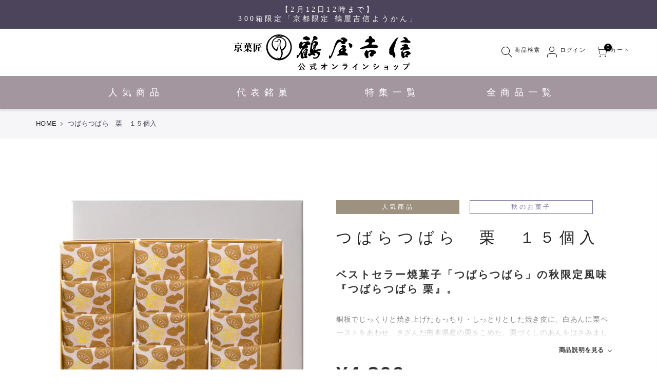

--- FILE ---
content_type: text/html; charset=utf-8
request_url: https://shop.tsuruyayoshinobu.jp/products/10610033
body_size: 21858
content:
<!doctype html>
<html class="no-js" lang="ja">
  <head>
    <meta charset="utf-8">
    <meta name="viewport" content="width=device-width, initial-scale=1, shrink-to-fit=no, user-scalable=no">
    <meta name="theme-color" content="#4b445a">
    <meta name="format-detection" content="telephone=no">
    <link rel="canonical" href="https://shop.tsuruyayoshinobu.jp/products/10610033">
    <link rel="prefetch" as="document" href="https://shop.tsuruyayoshinobu.jp">
    <link rel="dns-prefetch" href="https://cdn.shopify.com" crossorigin>
    <link rel="preconnect" href="https://cdn.shopify.com" crossorigin>
    <link rel="preconnect" href="https://monorail-edge.shopifysvc.com"><link rel="dns-prefetch" href="https://fonts.googleapis.com" crossorigin>
      <link rel="preconnect" href="https://fonts.googleapis.com" crossorigin>
      <link rel="dns-prefetch" href="https://fonts.gstatic.com" crossorigin>
      <link rel="preconnect" href="https://fonts.gstatic.com" crossorigin><link rel="preload" as="style" href="//shop.tsuruyayoshinobu.jp/cdn/shop/t/56/assets/pre_theme.min.css?v=93475498013578750821725248085">
    <link rel="preload" as="style" href="//shop.tsuruyayoshinobu.jp/cdn/shop/t/56/assets/theme.css?enable_css_minification=1&v=9974308404091203281724724444"><title>つばらつばら　栗　１５個入｜季節の和菓子｜鶴屋吉信公式オンラインショップ</title><meta name="description" content="半月形のやわらかい焼皮が人気のつばらつばらの栗入り15個入。ベストセラー焼菓子「つばらつばら」の秋限定風味『つばらつばら 栗』。 もっちり・しっとりとした焼き皮に、白あんに栗ペーストをあわせ、熊本県産のきざみ栗をこめた、栗づくしのあんをはさみました。秋の限定販売です。　京都の和菓子、鶴屋吉信公式オンラインショップ｜公式通販。"><link rel="shortcut icon" type="image/png" href="//shop.tsuruyayoshinobu.jp/cdn/shop/files/favicon_32x.png?v=1633259703"><!-- social-meta-tags.liquid --><meta name="keywords" content="つばらつばら　栗　１５個入,京菓匠 鶴屋吉信,shop.tsuruyayoshinobu.jp"/><meta name="author" content="The4"><meta property="og:site_name" content="京菓匠 鶴屋吉信">
<meta property="og:url" content="https://shop.tsuruyayoshinobu.jp/products/10610033">
<meta property="og:title" content="つばらつばら　栗　１５個入">
<meta property="og:type" content="og:product">
<meta property="og:description" content="半月形のやわらかい焼皮が人気のつばらつばらの栗入り15個入。ベストセラー焼菓子「つばらつばら」の秋限定風味『つばらつばら 栗』。 もっちり・しっとりとした焼き皮に、白あんに栗ペーストをあわせ、熊本県産のきざみ栗をこめた、栗づくしのあんをはさみました。秋の限定販売です。　京都の和菓子、鶴屋吉信公式オンラインショップ｜公式通販。"><meta property="product:price:amount" content="4,450">
  <meta property="product:price:amount" content="JPY"><meta property="og:image" content="https://shop.tsuruyayoshinobu.jp/cdn/shop/files/2024_PK__15_d92a76e1-e225-4bf7-858d-c113239e4bb1_1200x1200.jpg?v=1724387393"><meta property="og:image" content="https://shop.tsuruyayoshinobu.jp/cdn/shop/files/img01_188a33fc-bb41-411f-aa35-8c2363f630e9_1200x1200.jpg?v=1724387408"><meta property="og:image" content="https://shop.tsuruyayoshinobu.jp/cdn/shop/files/img02_57f1f0b8-d41b-4e0c-a516-a1f8969ebafd_1200x1200.jpg?v=1724387408"><meta property="og:image:secure_url" content="https://shop.tsuruyayoshinobu.jp/cdn/shop/files/2024_PK__15_d92a76e1-e225-4bf7-858d-c113239e4bb1_1200x1200.jpg?v=1724387393"><meta property="og:image:secure_url" content="https://shop.tsuruyayoshinobu.jp/cdn/shop/files/img01_188a33fc-bb41-411f-aa35-8c2363f630e9_1200x1200.jpg?v=1724387408"><meta property="og:image:secure_url" content="https://shop.tsuruyayoshinobu.jp/cdn/shop/files/img02_57f1f0b8-d41b-4e0c-a516-a1f8969ebafd_1200x1200.jpg?v=1724387408"><meta name="twitter:site" content="@#"><meta name="twitter:card" content="summary_large_image">
<meta name="twitter:title" content="つばらつばら　栗　１５個入">
<meta name="twitter:description" content="半月形のやわらかい焼皮が人気のつばらつばらの栗入り15個入。ベストセラー焼菓子「つばらつばら」の秋限定風味『つばらつばら 栗』。 もっちり・しっとりとした焼き皮に、白あんに栗ペーストをあわせ、熊本県産のきざみ栗をこめた、栗づくしのあんをはさみました。秋の限定販売です。　京都の和菓子、鶴屋吉信公式オンラインショップ｜公式通販。"><script>
var T4stt_str = { 
  "PleaseChoosePrOptions":"この商品をカートに入れる前に、オプションを選択してください。", 
  "will_not_ship":"\u003cspan class = \"jsnt\"\u003e {{date}} \u003c\/ span\u003eまで発送されません",
  "will_stock_after":"\u003cspan class = \"jsnt\"\u003e {{date}} \u003c\/ span\u003e以降に在庫があります",
  "added_to_cart": "商品がカートに正常に追加されました。",
  "view_cart": "カートを見る",
  "continue_shopping": "買い物を続ける",
  "save_js":"-[sale]%","bannerCountdown":"%D 日 %H:%M:%S",
  "prItemCountdown":"%D 日 %H:%M:%S",
  "countdown_days":"日",
  "countdown_hours":"時",
  "countdown_mins":"分",
  "countdown_sec":"秒",
  "multiple_rates": "[address]で[number_of_rates]の配送料が[rate]から利用できることがわかりました。",
  "one_rate": " [address]で利用できる配送料が1つ見つかりました。",
  "no_rates": "申し訳ありませんが、この配送先には発送できません。",
  "rate_value": "[rate_title] at [rate]",
  "agree_checkout": "購入手続きするには、販売条件に同意する必要があります。",
  "added_text_cp":"商品を比較"
};
</script><link href="//shop.tsuruyayoshinobu.jp/cdn/shop/t/56/assets/pre_theme.min.css?v=93475498013578750821725248085" rel="stylesheet" type="text/css" media="all" /><link rel="preload" as="script" href="//shop.tsuruyayoshinobu.jp/cdn/shop/t/56/assets/lazysizes.min.js?v=161060838712171474501724723994">
<link rel="preload" as="script" href="//shop.tsuruyayoshinobu.jp/cdn/shop/t/56/assets/nt_vendor.min.js?v=63039283586479772611724723992">
<script>document.documentElement.className = document.documentElement.className.replace('no-js', 'yes-js');const t_name = "product",designMode = false,t_cartCount = 0,ThemeNameT4='kalles',ThemeNameT42='ThemeIdT4Kalles',themeIDt4 = 144855826685,ck_hostname = 'kalles-niche-none',ThemeIdT4 = "true",SopEmlT4="order.kyoto@turuya.co.jp",ThemePuT4 = '#purchase_codet4',t_shop_currency = "JPY", t_moneyFormat = "¥{{amount_no_decimals}}", t_cart_url = "\/cart",t_cartadd_url = "\/cart\/add",t_cartchange_url = "\/cart\/change", pr_re_url = "\/recommendations\/products"; try {var T4AgentNT = (navigator.userAgent.indexOf('Chrome-Lighthouse') == -1)}catch(err){var T4AgentNT = true} function onloadt4relcss(_this) {_this.onload=null;if(T4AgentNT){_this.rel='stylesheet'}} if (performance.navigation.type === 2) {location.reload(true);}</script>
<link rel="preload" href="//shop.tsuruyayoshinobu.jp/cdn/shop/t/56/assets/style.min.css?v=151486321967328604161724723993" as="style" onload="onloadt4relcss(this)"><link href="//shop.tsuruyayoshinobu.jp/cdn/shop/t/56/assets/theme.css?enable_css_minification=1&amp;v=9974308404091203281724724444" rel="stylesheet" type="text/css" media="all" /><link rel="preload" href="https://fonts.googleapis.com/css?family=Poppins:300,300i,400,400i,500,500i,600,600i,700,700i,800,800i|Libre+Baskerville:300,300i,400,400i,500,500i&display=swap" as="style" onload="onloadt4relcss(this)"><link id="sett_clt4" rel="preload" href="//shop.tsuruyayoshinobu.jp/cdn/shop/t/56/assets/sett_cl.css?enable_css_minification=1&v=123392124309832141641724723991" as="style" onload="onloadt4relcss(this)"><link rel="preload" href="//shop.tsuruyayoshinobu.jp/cdn/shop/t/56/assets/line-awesome.min.css?v=36930450349382045261724723995" as="style" onload="onloadt4relcss(this)">
<script id="js_lzt4" src="//shop.tsuruyayoshinobu.jp/cdn/shop/t/56/assets/lazysizes.min.js?v=161060838712171474501724723994" defer="defer"></script>
<script src="//shop.tsuruyayoshinobu.jp/cdn/shop/t/56/assets/nt_vendor.min.js?v=63039283586479772611724723992" defer="defer" id="js_ntt4"
  data-theme='//shop.tsuruyayoshinobu.jp/cdn/shop/t/56/assets/nt_theme.min.js?v=274969769301427841724723993'
  data-stt='//shop.tsuruyayoshinobu.jp/cdn/shop/t/56/assets/nt_settings.js?enable_js_minification=1&v=11191825847914581991724724444'
  data-cat='//shop.tsuruyayoshinobu.jp/cdn/shop/t/56/assets/cat.min.js?v=127587861294853681671724723994' 
  data-sw='//shop.tsuruyayoshinobu.jp/cdn/shop/t/56/assets/swatch.js?v=10810422860920953341724723994'
  data-prjs='//shop.tsuruyayoshinobu.jp/cdn/shop/t/56/assets/produc.min.js?v=66856717831304081821724723993' 
  data-mail='//shop.tsuruyayoshinobu.jp/cdn/shop/t/56/assets/platform_mail.min.js?v=120104920183136925081724723992'
  data-my='//shop.tsuruyayoshinobu.jp/cdn/shop/t/56/assets/my.js?v=111603181540343972631724723993' data-cusp='//shop.tsuruyayoshinobu.jp/cdn/shop/t/56/assets/my.js?v=111603181540343972631724723993' data-cur='//shop.tsuruyayoshinobu.jp/cdn/shop/t/56/assets/my.js?v=111603181540343972631724723993' data-mdl='//shop.tsuruyayoshinobu.jp/cdn/shop/t/56/assets/module.min.js?v=72712877271928395091724723993'
  data-map='//shop.tsuruyayoshinobu.jp/cdn/shop/t/56/assets/maplace.min.js?v=123640464312137447171724723991'
  data-time='//shop.tsuruyayoshinobu.jp/cdn/shop/t/56/assets/spacetime.min.js?v=39304'
  data-ins='//shop.tsuruyayoshinobu.jp/cdn/shop/t/56/assets/nt_instagram.min.js?v=132847357865388594491724723991'
  data-user='//shop.tsuruyayoshinobu.jp/cdn/shop/t/56/assets/interactable.min.js?v=4610828213294396531724723992'
  data-add='//s7.addthis.com/js/300/addthis_widget.js#pubid=ra-56efaa05a768bd19'
  data-klaviyo='//www.klaviyo.com/media/js/public/klaviyo_subscribe.js'
  data-font='iconKalles , fakalles , Pe-icon-7-stroke , Font Awesome 5 Free:n9'
  data-fm='Poppins'
  data-spcmn='//shop.tsuruyayoshinobu.jp/cdn/shopifycloud/storefront/assets/themes_support/shopify_common-5f594365.js'
  data-cust='//shop.tsuruyayoshinobu.jp/cdn/shop/t/56/assets/customerclnt.min.js?v=79339157479046588391724723991'
  data-cusjs='none'
  data-desadm='//shop.tsuruyayoshinobu.jp/cdn/shop/t/56/assets/des_adm.min.js?v=119721244420187803911724723994'
  data-otherryv='//shop.tsuruyayoshinobu.jp/cdn/shop/t/56/assets/reviewOther.js?enable_js_minification=1&v=72029929378534401331724723994'></script><script>window.performance && window.performance.mark && window.performance.mark('shopify.content_for_header.start');</script><meta name="facebook-domain-verification" content="rqipqqahf9ei3n0wulfhe1yaoz35ll">
<meta name="google-site-verification" content="Q3AIR3fJwoAm3v20uPFbCKzexIoMH-6eM5oDXM-3wR4">
<meta id="shopify-digital-wallet" name="shopify-digital-wallet" content="/56723341473/digital_wallets/dialog">
<link rel="alternate" type="application/json+oembed" href="https://shop.tsuruyayoshinobu.jp/products/10610033.oembed">
<script async="async" src="/checkouts/internal/preloads.js?locale=ja-JP"></script>
<script id="shopify-features" type="application/json">{"accessToken":"7f81cb64eb24782230b7dbfedf41cf9c","betas":["rich-media-storefront-analytics"],"domain":"shop.tsuruyayoshinobu.jp","predictiveSearch":false,"shopId":56723341473,"locale":"ja"}</script>
<script>var Shopify = Shopify || {};
Shopify.shop = "tsuruyayoshinobu.myshopify.com";
Shopify.locale = "ja";
Shopify.currency = {"active":"JPY","rate":"1.0"};
Shopify.country = "JP";
Shopify.theme = {"name":"tsuruyayoshinobu\/master","id":144855826685,"schema_name":"Kalles","schema_version":"2.5.1","theme_store_id":null,"role":"main"};
Shopify.theme.handle = "null";
Shopify.theme.style = {"id":null,"handle":null};
Shopify.cdnHost = "shop.tsuruyayoshinobu.jp/cdn";
Shopify.routes = Shopify.routes || {};
Shopify.routes.root = "/";</script>
<script type="module">!function(o){(o.Shopify=o.Shopify||{}).modules=!0}(window);</script>
<script>!function(o){function n(){var o=[];function n(){o.push(Array.prototype.slice.apply(arguments))}return n.q=o,n}var t=o.Shopify=o.Shopify||{};t.loadFeatures=n(),t.autoloadFeatures=n()}(window);</script>
<script id="shop-js-analytics" type="application/json">{"pageType":"product"}</script>
<script defer="defer" async type="module" src="//shop.tsuruyayoshinobu.jp/cdn/shopifycloud/shop-js/modules/v2/client.init-shop-cart-sync_CSE-8ASR.ja.esm.js"></script>
<script defer="defer" async type="module" src="//shop.tsuruyayoshinobu.jp/cdn/shopifycloud/shop-js/modules/v2/chunk.common_DDD8GOhs.esm.js"></script>
<script defer="defer" async type="module" src="//shop.tsuruyayoshinobu.jp/cdn/shopifycloud/shop-js/modules/v2/chunk.modal_B6JNj9sU.esm.js"></script>
<script type="module">
  await import("//shop.tsuruyayoshinobu.jp/cdn/shopifycloud/shop-js/modules/v2/client.init-shop-cart-sync_CSE-8ASR.ja.esm.js");
await import("//shop.tsuruyayoshinobu.jp/cdn/shopifycloud/shop-js/modules/v2/chunk.common_DDD8GOhs.esm.js");
await import("//shop.tsuruyayoshinobu.jp/cdn/shopifycloud/shop-js/modules/v2/chunk.modal_B6JNj9sU.esm.js");

  window.Shopify.SignInWithShop?.initShopCartSync?.({"fedCMEnabled":true,"windoidEnabled":true});

</script>
<script>(function() {
  var isLoaded = false;
  function asyncLoad() {
    if (isLoaded) return;
    isLoaded = true;
    var urls = ["https:\/\/documents-app.mixlogue.jp\/scripts\/ue87f9sf8e7rd.min.js?shop=tsuruyayoshinobu.myshopify.com","https:\/\/cdn.parcelifyapp.com\/parcelify-components\/v1\/latest\/shopify_bundle.min.js?shop=tsuruyayoshinobu.myshopify.com"];
    for (var i = 0; i < urls.length; i++) {
      var s = document.createElement('script');
      s.type = 'text/javascript';
      s.async = true;
      s.src = urls[i];
      var x = document.getElementsByTagName('script')[0];
      x.parentNode.insertBefore(s, x);
    }
  };
  if(window.attachEvent) {
    window.attachEvent('onload', asyncLoad);
  } else {
    window.addEventListener('load', asyncLoad, false);
  }
})();</script>
<script id="__st">var __st={"a":56723341473,"offset":32400,"reqid":"dc2ad23c-70f6-4142-9efc-e80ef9008f00-1770141338","pageurl":"shop.tsuruyayoshinobu.jp\/products\/10610033","u":"d57e3b5ea2d1","p":"product","rtyp":"product","rid":7010122596513};</script>
<script>window.ShopifyPaypalV4VisibilityTracking = true;</script>
<script id="captcha-bootstrap">!function(){'use strict';const t='contact',e='account',n='new_comment',o=[[t,t],['blogs',n],['comments',n],[t,'customer']],c=[[e,'customer_login'],[e,'guest_login'],[e,'recover_customer_password'],[e,'create_customer']],r=t=>t.map((([t,e])=>`form[action*='/${t}']:not([data-nocaptcha='true']) input[name='form_type'][value='${e}']`)).join(','),a=t=>()=>t?[...document.querySelectorAll(t)].map((t=>t.form)):[];function s(){const t=[...o],e=r(t);return a(e)}const i='password',u='form_key',d=['recaptcha-v3-token','g-recaptcha-response','h-captcha-response',i],f=()=>{try{return window.sessionStorage}catch{return}},m='__shopify_v',_=t=>t.elements[u];function p(t,e,n=!1){try{const o=window.sessionStorage,c=JSON.parse(o.getItem(e)),{data:r}=function(t){const{data:e,action:n}=t;return t[m]||n?{data:e,action:n}:{data:t,action:n}}(c);for(const[e,n]of Object.entries(r))t.elements[e]&&(t.elements[e].value=n);n&&o.removeItem(e)}catch(o){console.error('form repopulation failed',{error:o})}}const l='form_type',E='cptcha';function T(t){t.dataset[E]=!0}const w=window,h=w.document,L='Shopify',v='ce_forms',y='captcha';let A=!1;((t,e)=>{const n=(g='f06e6c50-85a8-45c8-87d0-21a2b65856fe',I='https://cdn.shopify.com/shopifycloud/storefront-forms-hcaptcha/ce_storefront_forms_captcha_hcaptcha.v1.5.2.iife.js',D={infoText:'hCaptchaによる保護',privacyText:'プライバシー',termsText:'利用規約'},(t,e,n)=>{const o=w[L][v],c=o.bindForm;if(c)return c(t,g,e,D).then(n);var r;o.q.push([[t,g,e,D],n]),r=I,A||(h.body.append(Object.assign(h.createElement('script'),{id:'captcha-provider',async:!0,src:r})),A=!0)});var g,I,D;w[L]=w[L]||{},w[L][v]=w[L][v]||{},w[L][v].q=[],w[L][y]=w[L][y]||{},w[L][y].protect=function(t,e){n(t,void 0,e),T(t)},Object.freeze(w[L][y]),function(t,e,n,w,h,L){const[v,y,A,g]=function(t,e,n){const i=e?o:[],u=t?c:[],d=[...i,...u],f=r(d),m=r(i),_=r(d.filter((([t,e])=>n.includes(e))));return[a(f),a(m),a(_),s()]}(w,h,L),I=t=>{const e=t.target;return e instanceof HTMLFormElement?e:e&&e.form},D=t=>v().includes(t);t.addEventListener('submit',(t=>{const e=I(t);if(!e)return;const n=D(e)&&!e.dataset.hcaptchaBound&&!e.dataset.recaptchaBound,o=_(e),c=g().includes(e)&&(!o||!o.value);(n||c)&&t.preventDefault(),c&&!n&&(function(t){try{if(!f())return;!function(t){const e=f();if(!e)return;const n=_(t);if(!n)return;const o=n.value;o&&e.removeItem(o)}(t);const e=Array.from(Array(32),(()=>Math.random().toString(36)[2])).join('');!function(t,e){_(t)||t.append(Object.assign(document.createElement('input'),{type:'hidden',name:u})),t.elements[u].value=e}(t,e),function(t,e){const n=f();if(!n)return;const o=[...t.querySelectorAll(`input[type='${i}']`)].map((({name:t})=>t)),c=[...d,...o],r={};for(const[a,s]of new FormData(t).entries())c.includes(a)||(r[a]=s);n.setItem(e,JSON.stringify({[m]:1,action:t.action,data:r}))}(t,e)}catch(e){console.error('failed to persist form',e)}}(e),e.submit())}));const S=(t,e)=>{t&&!t.dataset[E]&&(n(t,e.some((e=>e===t))),T(t))};for(const o of['focusin','change'])t.addEventListener(o,(t=>{const e=I(t);D(e)&&S(e,y())}));const B=e.get('form_key'),M=e.get(l),P=B&&M;t.addEventListener('DOMContentLoaded',(()=>{const t=y();if(P)for(const e of t)e.elements[l].value===M&&p(e,B);[...new Set([...A(),...v().filter((t=>'true'===t.dataset.shopifyCaptcha))])].forEach((e=>S(e,t)))}))}(h,new URLSearchParams(w.location.search),n,t,e,['guest_login'])})(!0,!0)}();</script>
<script integrity="sha256-4kQ18oKyAcykRKYeNunJcIwy7WH5gtpwJnB7kiuLZ1E=" data-source-attribution="shopify.loadfeatures" defer="defer" src="//shop.tsuruyayoshinobu.jp/cdn/shopifycloud/storefront/assets/storefront/load_feature-a0a9edcb.js" crossorigin="anonymous"></script>
<script data-source-attribution="shopify.dynamic_checkout.dynamic.init">var Shopify=Shopify||{};Shopify.PaymentButton=Shopify.PaymentButton||{isStorefrontPortableWallets:!0,init:function(){window.Shopify.PaymentButton.init=function(){};var t=document.createElement("script");t.src="https://shop.tsuruyayoshinobu.jp/cdn/shopifycloud/portable-wallets/latest/portable-wallets.ja.js",t.type="module",document.head.appendChild(t)}};
</script>
<script data-source-attribution="shopify.dynamic_checkout.buyer_consent">
  function portableWalletsHideBuyerConsent(e){var t=document.getElementById("shopify-buyer-consent"),n=document.getElementById("shopify-subscription-policy-button");t&&n&&(t.classList.add("hidden"),t.setAttribute("aria-hidden","true"),n.removeEventListener("click",e))}function portableWalletsShowBuyerConsent(e){var t=document.getElementById("shopify-buyer-consent"),n=document.getElementById("shopify-subscription-policy-button");t&&n&&(t.classList.remove("hidden"),t.removeAttribute("aria-hidden"),n.addEventListener("click",e))}window.Shopify?.PaymentButton&&(window.Shopify.PaymentButton.hideBuyerConsent=portableWalletsHideBuyerConsent,window.Shopify.PaymentButton.showBuyerConsent=portableWalletsShowBuyerConsent);
</script>
<script data-source-attribution="shopify.dynamic_checkout.cart.bootstrap">document.addEventListener("DOMContentLoaded",(function(){function t(){return document.querySelector("shopify-accelerated-checkout-cart, shopify-accelerated-checkout")}if(t())Shopify.PaymentButton.init();else{new MutationObserver((function(e,n){t()&&(Shopify.PaymentButton.init(),n.disconnect())})).observe(document.body,{childList:!0,subtree:!0})}}));
</script>

<script>window.performance && window.performance.mark && window.performance.mark('shopify.content_for_header.end');</script>
<link href="//shop.tsuruyayoshinobu.jp/cdn/shop/t/56/assets/featherlight.min.css?v=34134477599339892481726535768" rel="stylesheet" type="text/css" media="all" />
    <link href="//shop.tsuruyayoshinobu.jp/cdn/shop/t/56/assets/ajust.css?v=174091865851538056631764749183" rel="stylesheet" type="text/css" media="all" />
    <link href="//shop.tsuruyayoshinobu.jp/cdn/shop/t/56/assets/tokushu.css?v=165840175016109657681770089334" rel="stylesheet" type="text/css" media="all" />

    
  <!-- BEGIN app block: shopify://apps/anygift/blocks/app-embed/3155ad86-5ab9-4640-9764-ae5500262016 --><script async src="https://d1jf9jg4xqwtsf.cloudfront.net/online-store.js"></script>


<!-- END app block --><link href="https://monorail-edge.shopifysvc.com" rel="dns-prefetch">
<script>(function(){if ("sendBeacon" in navigator && "performance" in window) {try {var session_token_from_headers = performance.getEntriesByType('navigation')[0].serverTiming.find(x => x.name == '_s').description;} catch {var session_token_from_headers = undefined;}var session_cookie_matches = document.cookie.match(/_shopify_s=([^;]*)/);var session_token_from_cookie = session_cookie_matches && session_cookie_matches.length === 2 ? session_cookie_matches[1] : "";var session_token = session_token_from_headers || session_token_from_cookie || "";function handle_abandonment_event(e) {var entries = performance.getEntries().filter(function(entry) {return /monorail-edge.shopifysvc.com/.test(entry.name);});if (!window.abandonment_tracked && entries.length === 0) {window.abandonment_tracked = true;var currentMs = Date.now();var navigation_start = performance.timing.navigationStart;var payload = {shop_id: 56723341473,url: window.location.href,navigation_start,duration: currentMs - navigation_start,session_token,page_type: "product"};window.navigator.sendBeacon("https://monorail-edge.shopifysvc.com/v1/produce", JSON.stringify({schema_id: "online_store_buyer_site_abandonment/1.1",payload: payload,metadata: {event_created_at_ms: currentMs,event_sent_at_ms: currentMs}}));}}window.addEventListener('pagehide', handle_abandonment_event);}}());</script>
<script id="web-pixels-manager-setup">(function e(e,d,r,n,o){if(void 0===o&&(o={}),!Boolean(null===(a=null===(i=window.Shopify)||void 0===i?void 0:i.analytics)||void 0===a?void 0:a.replayQueue)){var i,a;window.Shopify=window.Shopify||{};var t=window.Shopify;t.analytics=t.analytics||{};var s=t.analytics;s.replayQueue=[],s.publish=function(e,d,r){return s.replayQueue.push([e,d,r]),!0};try{self.performance.mark("wpm:start")}catch(e){}var l=function(){var e={modern:/Edge?\/(1{2}[4-9]|1[2-9]\d|[2-9]\d{2}|\d{4,})\.\d+(\.\d+|)|Firefox\/(1{2}[4-9]|1[2-9]\d|[2-9]\d{2}|\d{4,})\.\d+(\.\d+|)|Chrom(ium|e)\/(9{2}|\d{3,})\.\d+(\.\d+|)|(Maci|X1{2}).+ Version\/(15\.\d+|(1[6-9]|[2-9]\d|\d{3,})\.\d+)([,.]\d+|)( \(\w+\)|)( Mobile\/\w+|) Safari\/|Chrome.+OPR\/(9{2}|\d{3,})\.\d+\.\d+|(CPU[ +]OS|iPhone[ +]OS|CPU[ +]iPhone|CPU IPhone OS|CPU iPad OS)[ +]+(15[._]\d+|(1[6-9]|[2-9]\d|\d{3,})[._]\d+)([._]\d+|)|Android:?[ /-](13[3-9]|1[4-9]\d|[2-9]\d{2}|\d{4,})(\.\d+|)(\.\d+|)|Android.+Firefox\/(13[5-9]|1[4-9]\d|[2-9]\d{2}|\d{4,})\.\d+(\.\d+|)|Android.+Chrom(ium|e)\/(13[3-9]|1[4-9]\d|[2-9]\d{2}|\d{4,})\.\d+(\.\d+|)|SamsungBrowser\/([2-9]\d|\d{3,})\.\d+/,legacy:/Edge?\/(1[6-9]|[2-9]\d|\d{3,})\.\d+(\.\d+|)|Firefox\/(5[4-9]|[6-9]\d|\d{3,})\.\d+(\.\d+|)|Chrom(ium|e)\/(5[1-9]|[6-9]\d|\d{3,})\.\d+(\.\d+|)([\d.]+$|.*Safari\/(?![\d.]+ Edge\/[\d.]+$))|(Maci|X1{2}).+ Version\/(10\.\d+|(1[1-9]|[2-9]\d|\d{3,})\.\d+)([,.]\d+|)( \(\w+\)|)( Mobile\/\w+|) Safari\/|Chrome.+OPR\/(3[89]|[4-9]\d|\d{3,})\.\d+\.\d+|(CPU[ +]OS|iPhone[ +]OS|CPU[ +]iPhone|CPU IPhone OS|CPU iPad OS)[ +]+(10[._]\d+|(1[1-9]|[2-9]\d|\d{3,})[._]\d+)([._]\d+|)|Android:?[ /-](13[3-9]|1[4-9]\d|[2-9]\d{2}|\d{4,})(\.\d+|)(\.\d+|)|Mobile Safari.+OPR\/([89]\d|\d{3,})\.\d+\.\d+|Android.+Firefox\/(13[5-9]|1[4-9]\d|[2-9]\d{2}|\d{4,})\.\d+(\.\d+|)|Android.+Chrom(ium|e)\/(13[3-9]|1[4-9]\d|[2-9]\d{2}|\d{4,})\.\d+(\.\d+|)|Android.+(UC? ?Browser|UCWEB|U3)[ /]?(15\.([5-9]|\d{2,})|(1[6-9]|[2-9]\d|\d{3,})\.\d+)\.\d+|SamsungBrowser\/(5\.\d+|([6-9]|\d{2,})\.\d+)|Android.+MQ{2}Browser\/(14(\.(9|\d{2,})|)|(1[5-9]|[2-9]\d|\d{3,})(\.\d+|))(\.\d+|)|K[Aa][Ii]OS\/(3\.\d+|([4-9]|\d{2,})\.\d+)(\.\d+|)/},d=e.modern,r=e.legacy,n=navigator.userAgent;return n.match(d)?"modern":n.match(r)?"legacy":"unknown"}(),u="modern"===l?"modern":"legacy",c=(null!=n?n:{modern:"",legacy:""})[u],f=function(e){return[e.baseUrl,"/wpm","/b",e.hashVersion,"modern"===e.buildTarget?"m":"l",".js"].join("")}({baseUrl:d,hashVersion:r,buildTarget:u}),m=function(e){var d=e.version,r=e.bundleTarget,n=e.surface,o=e.pageUrl,i=e.monorailEndpoint;return{emit:function(e){var a=e.status,t=e.errorMsg,s=(new Date).getTime(),l=JSON.stringify({metadata:{event_sent_at_ms:s},events:[{schema_id:"web_pixels_manager_load/3.1",payload:{version:d,bundle_target:r,page_url:o,status:a,surface:n,error_msg:t},metadata:{event_created_at_ms:s}}]});if(!i)return console&&console.warn&&console.warn("[Web Pixels Manager] No Monorail endpoint provided, skipping logging."),!1;try{return self.navigator.sendBeacon.bind(self.navigator)(i,l)}catch(e){}var u=new XMLHttpRequest;try{return u.open("POST",i,!0),u.setRequestHeader("Content-Type","text/plain"),u.send(l),!0}catch(e){return console&&console.warn&&console.warn("[Web Pixels Manager] Got an unhandled error while logging to Monorail."),!1}}}}({version:r,bundleTarget:l,surface:e.surface,pageUrl:self.location.href,monorailEndpoint:e.monorailEndpoint});try{o.browserTarget=l,function(e){var d=e.src,r=e.async,n=void 0===r||r,o=e.onload,i=e.onerror,a=e.sri,t=e.scriptDataAttributes,s=void 0===t?{}:t,l=document.createElement("script"),u=document.querySelector("head"),c=document.querySelector("body");if(l.async=n,l.src=d,a&&(l.integrity=a,l.crossOrigin="anonymous"),s)for(var f in s)if(Object.prototype.hasOwnProperty.call(s,f))try{l.dataset[f]=s[f]}catch(e){}if(o&&l.addEventListener("load",o),i&&l.addEventListener("error",i),u)u.appendChild(l);else{if(!c)throw new Error("Did not find a head or body element to append the script");c.appendChild(l)}}({src:f,async:!0,onload:function(){if(!function(){var e,d;return Boolean(null===(d=null===(e=window.Shopify)||void 0===e?void 0:e.analytics)||void 0===d?void 0:d.initialized)}()){var d=window.webPixelsManager.init(e)||void 0;if(d){var r=window.Shopify.analytics;r.replayQueue.forEach((function(e){var r=e[0],n=e[1],o=e[2];d.publishCustomEvent(r,n,o)})),r.replayQueue=[],r.publish=d.publishCustomEvent,r.visitor=d.visitor,r.initialized=!0}}},onerror:function(){return m.emit({status:"failed",errorMsg:"".concat(f," has failed to load")})},sri:function(e){var d=/^sha384-[A-Za-z0-9+/=]+$/;return"string"==typeof e&&d.test(e)}(c)?c:"",scriptDataAttributes:o}),m.emit({status:"loading"})}catch(e){m.emit({status:"failed",errorMsg:(null==e?void 0:e.message)||"Unknown error"})}}})({shopId: 56723341473,storefrontBaseUrl: "https://shop.tsuruyayoshinobu.jp",extensionsBaseUrl: "https://extensions.shopifycdn.com/cdn/shopifycloud/web-pixels-manager",monorailEndpoint: "https://monorail-edge.shopifysvc.com/unstable/produce_batch",surface: "storefront-renderer",enabledBetaFlags: ["2dca8a86"],webPixelsConfigList: [{"id":"879132925","configuration":"{\"config\":\"{\\\"google_tag_ids\\\":[\\\"G-Q95RRM06W2\\\",\\\"AW-17045636717\\\"],\\\"target_country\\\":\\\"JP\\\",\\\"gtag_events\\\":[{\\\"type\\\":\\\"search\\\",\\\"action_label\\\":[\\\"G-Q95RRM06W2\\\",\\\"AW-17045636717\\\/3vizCJ-1osAaEO2M_78_\\\"]},{\\\"type\\\":\\\"begin_checkout\\\",\\\"action_label\\\":[\\\"G-Q95RRM06W2\\\",\\\"AW-17045636717\\\/OYo6CPGtosAaEO2M_78_\\\"]},{\\\"type\\\":\\\"view_item\\\",\\\"action_label\\\":[\\\"G-Q95RRM06W2\\\",\\\"AW-17045636717\\\/C5rdCJy1osAaEO2M_78_\\\"]},{\\\"type\\\":\\\"purchase\\\",\\\"action_label\\\":[\\\"G-Q95RRM06W2\\\",\\\"AW-17045636717\\\/LkdqCO6tosAaEO2M_78_\\\"]},{\\\"type\\\":\\\"page_view\\\",\\\"action_label\\\":[\\\"G-Q95RRM06W2\\\",\\\"AW-17045636717\\\/11EpCJm1osAaEO2M_78_\\\"]},{\\\"type\\\":\\\"add_payment_info\\\",\\\"action_label\\\":[\\\"G-Q95RRM06W2\\\",\\\"AW-17045636717\\\/LKLPCKK1osAaEO2M_78_\\\"]},{\\\"type\\\":\\\"add_to_cart\\\",\\\"action_label\\\":[\\\"G-Q95RRM06W2\\\",\\\"AW-17045636717\\\/NZbECJa1osAaEO2M_78_\\\"]}],\\\"enable_monitoring_mode\\\":false}\"}","eventPayloadVersion":"v1","runtimeContext":"OPEN","scriptVersion":"b2a88bafab3e21179ed38636efcd8a93","type":"APP","apiClientId":1780363,"privacyPurposes":[],"dataSharingAdjustments":{"protectedCustomerApprovalScopes":["read_customer_address","read_customer_email","read_customer_name","read_customer_personal_data","read_customer_phone"]}},{"id":"177996029","configuration":"{\"pixel_id\":\"975221686989666\",\"pixel_type\":\"facebook_pixel\"}","eventPayloadVersion":"v1","runtimeContext":"OPEN","scriptVersion":"ca16bc87fe92b6042fbaa3acc2fbdaa6","type":"APP","apiClientId":2329312,"privacyPurposes":["ANALYTICS","MARKETING","SALE_OF_DATA"],"dataSharingAdjustments":{"protectedCustomerApprovalScopes":["read_customer_address","read_customer_email","read_customer_name","read_customer_personal_data","read_customer_phone"]}},{"id":"shopify-app-pixel","configuration":"{}","eventPayloadVersion":"v1","runtimeContext":"STRICT","scriptVersion":"0450","apiClientId":"shopify-pixel","type":"APP","privacyPurposes":["ANALYTICS","MARKETING"]},{"id":"shopify-custom-pixel","eventPayloadVersion":"v1","runtimeContext":"LAX","scriptVersion":"0450","apiClientId":"shopify-pixel","type":"CUSTOM","privacyPurposes":["ANALYTICS","MARKETING"]}],isMerchantRequest: false,initData: {"shop":{"name":"京菓匠 鶴屋吉信","paymentSettings":{"currencyCode":"JPY"},"myshopifyDomain":"tsuruyayoshinobu.myshopify.com","countryCode":"JP","storefrontUrl":"https:\/\/shop.tsuruyayoshinobu.jp"},"customer":null,"cart":null,"checkout":null,"productVariants":[{"price":{"amount":4450.0,"currencyCode":"JPY"},"product":{"title":"つばらつばら　栗　１５個入","vendor":"鶴屋吉信公式オンラインショップ","id":"7010122596513","untranslatedTitle":"つばらつばら　栗　１５個入","url":"\/products\/10610033","type":"焼き菓子"},"id":"40923860402337","image":{"src":"\/\/shop.tsuruyayoshinobu.jp\/cdn\/shop\/files\/2024_PK__15_d92a76e1-e225-4bf7-858d-c113239e4bb1.jpg?v=1724387393"},"sku":"10610033","title":"Default Title","untranslatedTitle":"Default Title"}],"purchasingCompany":null},},"https://shop.tsuruyayoshinobu.jp/cdn","3918e4e0wbf3ac3cepc5707306mb02b36c6",{"modern":"","legacy":""},{"shopId":"56723341473","storefrontBaseUrl":"https:\/\/shop.tsuruyayoshinobu.jp","extensionBaseUrl":"https:\/\/extensions.shopifycdn.com\/cdn\/shopifycloud\/web-pixels-manager","surface":"storefront-renderer","enabledBetaFlags":"[\"2dca8a86\"]","isMerchantRequest":"false","hashVersion":"3918e4e0wbf3ac3cepc5707306mb02b36c6","publish":"custom","events":"[[\"page_viewed\",{}],[\"product_viewed\",{\"productVariant\":{\"price\":{\"amount\":4450.0,\"currencyCode\":\"JPY\"},\"product\":{\"title\":\"つばらつばら　栗　１５個入\",\"vendor\":\"鶴屋吉信公式オンラインショップ\",\"id\":\"7010122596513\",\"untranslatedTitle\":\"つばらつばら　栗　１５個入\",\"url\":\"\/products\/10610033\",\"type\":\"焼き菓子\"},\"id\":\"40923860402337\",\"image\":{\"src\":\"\/\/shop.tsuruyayoshinobu.jp\/cdn\/shop\/files\/2024_PK__15_d92a76e1-e225-4bf7-858d-c113239e4bb1.jpg?v=1724387393\"},\"sku\":\"10610033\",\"title\":\"Default Title\",\"untranslatedTitle\":\"Default Title\"}}]]"});</script><script>
  window.ShopifyAnalytics = window.ShopifyAnalytics || {};
  window.ShopifyAnalytics.meta = window.ShopifyAnalytics.meta || {};
  window.ShopifyAnalytics.meta.currency = 'JPY';
  var meta = {"product":{"id":7010122596513,"gid":"gid:\/\/shopify\/Product\/7010122596513","vendor":"鶴屋吉信公式オンラインショップ","type":"焼き菓子","handle":"10610033","variants":[{"id":40923860402337,"price":445000,"name":"つばらつばら　栗　１５個入","public_title":null,"sku":"10610033"}],"remote":false},"page":{"pageType":"product","resourceType":"product","resourceId":7010122596513,"requestId":"dc2ad23c-70f6-4142-9efc-e80ef9008f00-1770141338"}};
  for (var attr in meta) {
    window.ShopifyAnalytics.meta[attr] = meta[attr];
  }
</script>
<script class="analytics">
  (function () {
    var customDocumentWrite = function(content) {
      var jquery = null;

      if (window.jQuery) {
        jquery = window.jQuery;
      } else if (window.Checkout && window.Checkout.$) {
        jquery = window.Checkout.$;
      }

      if (jquery) {
        jquery('body').append(content);
      }
    };

    var hasLoggedConversion = function(token) {
      if (token) {
        return document.cookie.indexOf('loggedConversion=' + token) !== -1;
      }
      return false;
    }

    var setCookieIfConversion = function(token) {
      if (token) {
        var twoMonthsFromNow = new Date(Date.now());
        twoMonthsFromNow.setMonth(twoMonthsFromNow.getMonth() + 2);

        document.cookie = 'loggedConversion=' + token + '; expires=' + twoMonthsFromNow;
      }
    }

    var trekkie = window.ShopifyAnalytics.lib = window.trekkie = window.trekkie || [];
    if (trekkie.integrations) {
      return;
    }
    trekkie.methods = [
      'identify',
      'page',
      'ready',
      'track',
      'trackForm',
      'trackLink'
    ];
    trekkie.factory = function(method) {
      return function() {
        var args = Array.prototype.slice.call(arguments);
        args.unshift(method);
        trekkie.push(args);
        return trekkie;
      };
    };
    for (var i = 0; i < trekkie.methods.length; i++) {
      var key = trekkie.methods[i];
      trekkie[key] = trekkie.factory(key);
    }
    trekkie.load = function(config) {
      trekkie.config = config || {};
      trekkie.config.initialDocumentCookie = document.cookie;
      var first = document.getElementsByTagName('script')[0];
      var script = document.createElement('script');
      script.type = 'text/javascript';
      script.onerror = function(e) {
        var scriptFallback = document.createElement('script');
        scriptFallback.type = 'text/javascript';
        scriptFallback.onerror = function(error) {
                var Monorail = {
      produce: function produce(monorailDomain, schemaId, payload) {
        var currentMs = new Date().getTime();
        var event = {
          schema_id: schemaId,
          payload: payload,
          metadata: {
            event_created_at_ms: currentMs,
            event_sent_at_ms: currentMs
          }
        };
        return Monorail.sendRequest("https://" + monorailDomain + "/v1/produce", JSON.stringify(event));
      },
      sendRequest: function sendRequest(endpointUrl, payload) {
        // Try the sendBeacon API
        if (window && window.navigator && typeof window.navigator.sendBeacon === 'function' && typeof window.Blob === 'function' && !Monorail.isIos12()) {
          var blobData = new window.Blob([payload], {
            type: 'text/plain'
          });

          if (window.navigator.sendBeacon(endpointUrl, blobData)) {
            return true;
          } // sendBeacon was not successful

        } // XHR beacon

        var xhr = new XMLHttpRequest();

        try {
          xhr.open('POST', endpointUrl);
          xhr.setRequestHeader('Content-Type', 'text/plain');
          xhr.send(payload);
        } catch (e) {
          console.log(e);
        }

        return false;
      },
      isIos12: function isIos12() {
        return window.navigator.userAgent.lastIndexOf('iPhone; CPU iPhone OS 12_') !== -1 || window.navigator.userAgent.lastIndexOf('iPad; CPU OS 12_') !== -1;
      }
    };
    Monorail.produce('monorail-edge.shopifysvc.com',
      'trekkie_storefront_load_errors/1.1',
      {shop_id: 56723341473,
      theme_id: 144855826685,
      app_name: "storefront",
      context_url: window.location.href,
      source_url: "//shop.tsuruyayoshinobu.jp/cdn/s/trekkie.storefront.b37867e0a413f1c9ade9179965a3871208e6387b.min.js"});

        };
        scriptFallback.async = true;
        scriptFallback.src = '//shop.tsuruyayoshinobu.jp/cdn/s/trekkie.storefront.b37867e0a413f1c9ade9179965a3871208e6387b.min.js';
        first.parentNode.insertBefore(scriptFallback, first);
      };
      script.async = true;
      script.src = '//shop.tsuruyayoshinobu.jp/cdn/s/trekkie.storefront.b37867e0a413f1c9ade9179965a3871208e6387b.min.js';
      first.parentNode.insertBefore(script, first);
    };
    trekkie.load(
      {"Trekkie":{"appName":"storefront","development":false,"defaultAttributes":{"shopId":56723341473,"isMerchantRequest":null,"themeId":144855826685,"themeCityHash":"8081791116978564845","contentLanguage":"ja","currency":"JPY","eventMetadataId":"60df1c5a-f752-4edf-9c51-87a9ddd817ab"},"isServerSideCookieWritingEnabled":true,"monorailRegion":"shop_domain","enabledBetaFlags":["65f19447","b5387b81"]},"Session Attribution":{},"S2S":{"facebookCapiEnabled":true,"source":"trekkie-storefront-renderer","apiClientId":580111}}
    );

    var loaded = false;
    trekkie.ready(function() {
      if (loaded) return;
      loaded = true;

      window.ShopifyAnalytics.lib = window.trekkie;

      var originalDocumentWrite = document.write;
      document.write = customDocumentWrite;
      try { window.ShopifyAnalytics.merchantGoogleAnalytics.call(this); } catch(error) {};
      document.write = originalDocumentWrite;

      window.ShopifyAnalytics.lib.page(null,{"pageType":"product","resourceType":"product","resourceId":7010122596513,"requestId":"dc2ad23c-70f6-4142-9efc-e80ef9008f00-1770141338","shopifyEmitted":true});

      var match = window.location.pathname.match(/checkouts\/(.+)\/(thank_you|post_purchase)/)
      var token = match? match[1]: undefined;
      if (!hasLoggedConversion(token)) {
        setCookieIfConversion(token);
        window.ShopifyAnalytics.lib.track("Viewed Product",{"currency":"JPY","variantId":40923860402337,"productId":7010122596513,"productGid":"gid:\/\/shopify\/Product\/7010122596513","name":"つばらつばら　栗　１５個入","price":"4450","sku":"10610033","brand":"鶴屋吉信公式オンラインショップ","variant":null,"category":"焼き菓子","nonInteraction":true,"remote":false},undefined,undefined,{"shopifyEmitted":true});
      window.ShopifyAnalytics.lib.track("monorail:\/\/trekkie_storefront_viewed_product\/1.1",{"currency":"JPY","variantId":40923860402337,"productId":7010122596513,"productGid":"gid:\/\/shopify\/Product\/7010122596513","name":"つばらつばら　栗　１５個入","price":"4450","sku":"10610033","brand":"鶴屋吉信公式オンラインショップ","variant":null,"category":"焼き菓子","nonInteraction":true,"remote":false,"referer":"https:\/\/shop.tsuruyayoshinobu.jp\/products\/10610033"});
      }
    });


        var eventsListenerScript = document.createElement('script');
        eventsListenerScript.async = true;
        eventsListenerScript.src = "//shop.tsuruyayoshinobu.jp/cdn/shopifycloud/storefront/assets/shop_events_listener-3da45d37.js";
        document.getElementsByTagName('head')[0].appendChild(eventsListenerScript);

})();</script>
  <script>
  if (!window.ga || (window.ga && typeof window.ga !== 'function')) {
    window.ga = function ga() {
      (window.ga.q = window.ga.q || []).push(arguments);
      if (window.Shopify && window.Shopify.analytics && typeof window.Shopify.analytics.publish === 'function') {
        window.Shopify.analytics.publish("ga_stub_called", {}, {sendTo: "google_osp_migration"});
      }
      console.error("Shopify's Google Analytics stub called with:", Array.from(arguments), "\nSee https://help.shopify.com/manual/promoting-marketing/pixels/pixel-migration#google for more information.");
    };
    if (window.Shopify && window.Shopify.analytics && typeof window.Shopify.analytics.publish === 'function') {
      window.Shopify.analytics.publish("ga_stub_initialized", {}, {sendTo: "google_osp_migration"});
    }
  }
</script>
<script
  defer
  src="https://shop.tsuruyayoshinobu.jp/cdn/shopifycloud/perf-kit/shopify-perf-kit-3.1.0.min.js"
  data-application="storefront-renderer"
  data-shop-id="56723341473"
  data-render-region="gcp-us-central1"
  data-page-type="product"
  data-theme-instance-id="144855826685"
  data-theme-name="Kalles"
  data-theme-version="2.5.1"
  data-monorail-region="shop_domain"
  data-resource-timing-sampling-rate="10"
  data-shs="true"
  data-shs-beacon="true"
  data-shs-export-with-fetch="true"
  data-shs-logs-sample-rate="1"
  data-shs-beacon-endpoint="https://shop.tsuruyayoshinobu.jp/api/collect"
></script>
</head>

  <body class="kalles_2-0 lazy_icons min_cqty_0 btnt4_style_2 zoom_tp_2 css_scrollbar template-product js_search_true cart_pos_disable kalles_toolbar_false hover_img2 swatch_style_rounded swatch_list_size_small label_style_rounded wrapper_full_width header_full_true header_sticky_true hide_scrolld_false des_header_4 h_transparent_true h_tr_top_false h_banner_true top_bar_false catalog_mode_false cat_sticky_true prs_bordered_grid_1 prs_sw_limit_false search_pos_canvas t4_compare_false dark_mode_false des_btns_prmb_1 t4_cart_count_0  lazyload js_search_type rtl_false">
    <div id="nt_wrapper"><header id="ntheader" class="ntheader header_4 h_icon_iccl"><div class="ntheader_wrapper pr z_200"><div id="shopify-section-header_banner_2" class="shopify-section type_carousel tp_se_cdth"><div class="h__banner bgp pt__10 pb__10 fs__14 flex fl_center al_center pr oh show_icon_false" data-ver='1' data-date='100'>
  <div class="container">
    <div class="row al_center"><a href="/products/33710068" class="pa t__0 l__0 r__0 b__0 z_100"></a><div class="col h_banner_wrap tc cw">【2月12日12時まで】<br>300箱限定「京都限定 鶴屋吉信ようかん」</div></div>
  </div>
</div><style data-shopify>.h__banner { background-color: #4b445a;min-height:20px;font-size:12px;}.h_banner_wrap {color:#ffffff }.h_banner_close,.h_banner_close:hover,.h_banner_close:focus {color:#ffffff !important }.h_banner_close:after, .h_banner_close:before {background-color:#ffffff }</style></div><div id="shopify-section-header_4" class="shopify-section sp_header_mid"><div class="header__mid">
    <div class="container">
      <div class="row al_center css_h_se">
        <div class="col-lg-3 col-md-3 col-3"><a href="/" data-id='#nt_menu_canvas' class="push_side push-menu-btn dn_lg lh__1 flex al_center"><svg xmlns="http://www.w3.org/2000/svg" width="30" height="16" viewBox="0 0 30 16"><rect width="30" height="1.5"></rect><rect y="7" width="20" height="1.5"></rect><rect y="14" width="30" height="1.5"></rect></svg></a><div class="dn db_lg cus_txt_h"></div>  
        </div>
        <div class="col-lg-6 col-md-6 col-6 tc"><div class=" branding ts__05 lh__1">
  <a class="dib" href="/" ><img class="w__100 logo_normal dn db_lg" src="//shop.tsuruyayoshinobu.jp/cdn/shop/files/logo.svg?v=17871578010738781962" alt="京菓匠 鶴屋吉信" style="width: 345px" width="300" height="62" loading="eager">
      <img class="w__100 logo_sticky dn" src="//shop.tsuruyayoshinobu.jp/cdn/shop/files/logo.svg?v=17871578010738781962" alt="京菓匠 鶴屋吉信" style="width: 250px" width="300" height="62" loading="eager">
      <img class="w__100 logo_mobile dn_lg" src="//shop.tsuruyayoshinobu.jp/cdn/shop/files/logo.svg?v=17871578010738781962" alt="京菓匠 鶴屋吉信" style="width: 195px" width="195" height="40" loading="eager"></a>
</div> </div>
        <div class="col-lg-3 col-md-3 col-3 tr"><div class="nt_action in_flex al_center cart_des_1"><a class="icon_search push_side cb chp" data-id="#nt_search_canvas" href="/search"><i class="iccl iccl-search"></i></a>
    
      <div class="my-account ts__05 pr dn db_md">
        <a class="cb chp db push_side" href="/account/login" data-id="#nt_login_canvas"><i class="iccl iccl-user"></i></a></div><div class="icon_cart pr"><a class="push_side pr cb chp db" href="/cart" data-id="#nt_cart_canvas"><i class="iccl iccl-cart pr"><span class="op__0 ts_op pa tcount jsccount bgb br__50 cw tc">0</span></i></a></div></div></div>
      </div>
      <div class="header__bot border_true dn db_lg"><nav class="nt_navigation tc hover_side_up nav_arrow_false"> 
   <ul id="nt_menu_id" class="nt_menu in_flex wrap al_center"><li id="item_6d2c60f3-149c-4354-9ea0-58d758be8329" class="type_mega menu_wid_cus menu-item has-children menu_has_offsets menu_center pos_center" >
               <a class="lh__1 flex al_center pr" href="" target="_self">人気商品</a>
               <div class="cus sub-menu"><div class="container" style="width:1100px"><div class="row lazy_menu lazyload lazy_menu_mega" data-include="/search?q=6d2c60f3-149c-4354-9ea0-58d758be8329&view=header" data-jspackery='{ "itemSelector": ".sub-column-item","gutter": 0,"percentPosition": true,"originLeft": true }'><div class="lds_bginfinity pr"></div></div></div></div>
            </li><li id="item_f55dd63b-64f1-46e3-8f83-597aa8303407" class="type_mega menu_wid_cus menu-item has-children menu_has_offsets menu_center pos_center" >
               <a class="lh__1 flex al_center pr" href="" target="_self">代表銘菓</a>
               <div class="cus sub-menu"><div class="container" style="width:1100px"><div class="row lazy_menu lazyload lazy_menu_mega" data-include="/search?q=f55dd63b-64f1-46e3-8f83-597aa8303407&view=header" data-jspackery='{ "itemSelector": ".sub-column-item","gutter": 0,"percentPosition": true,"originLeft": true }'><div class="lds_bginfinity pr"></div></div></div></div>
            </li><li id="item_31ddacd5-5468-4490-91d1-10ff8f2df7f5" class="type_mega menu_wid_cus menu-item has-children menu_has_offsets menu_center pos_center" >
               <a class="lh__1 flex al_center pr" href="/pages/special" target="_self">特集一覧</a>
               <div class="cus sub-menu"><div class="container" style="width:900px"><div class="row lazy_menu lazyload lazy_menu_mega" data-include="/search?q=31ddacd5-5468-4490-91d1-10ff8f2df7f5&view=header" data-jspackery='{ "itemSelector": ".sub-column-item","gutter": 0,"percentPosition": true,"originLeft": true }'><div class="lds_bginfinity pr"></div></div></div></div>
            </li><li id="item_2950cfac-6b39-4b87-9dcd-469f5731f088" class="type_mega menu_wid_cus menu-item has-children menu_has_offsets menu_center pos_center" >
               <a class="lh__1 flex al_center pr" href="" target="_self">全商品一覧</a>
               <div class="cus sub-menu"><div class="container" style="width:1100px"><div class="row lazy_menu lazyload lazy_menu_mega" data-include="/search?q=2950cfac-6b39-4b87-9dcd-469f5731f088&view=header" data-jspackery='{ "itemSelector": ".sub-column-item","gutter": 0,"percentPosition": true,"originLeft": true }'><div class="lds_bginfinity pr"></div></div></div></div>
            </li></ul>
</nav>
</div>
    </div>
  </div><!-- /.header__mid --><style data-shopify>.header__mid .css_h_se {min-height: 90px}.nt_menu >li>a{height:63px}.header__mid .nt_menu{min-height: 63px}.header__bot.border_true {border-color:#ececec}</style></div></div>
</header>
<div id="nt_content"><div class="sp-single sp-single-4 des_pr_layout_1 mb__60"><div class="bgbl pt__20 pb__20 lh__1">
   <div class="container">
    <div class="row al_center">
      <div class="col"><nav class="sp-breadcrumb"><a href="/" class="dib">HOME</a><i class="facl facl-angle-right"></i>つばらつばら　栗　１５個入</nav></div></div>
   </div>
  </div><div class="container container_cat cat_default">
      <div class="row product mt__40" id="product-7010122596513" data-featured-product-se data-id="_ppr"><div class="col-md-12 col-12 thumb_bottom">
            <div class="row mb__50 pr_sticky_content">
               <div class="col-md-6 col-12 pr product-images img_action_none pr_sticky_img" data-pr-single-media-group>
                  <div class="row theiaStickySidebar"><div class="col-12 col_thumb">
         <div class="p-thumb fade_flick_1 p-thumb_ppr images sp-pr-gallery equal_nt nt_contain ratio_imgtrue position_8 nt_slider pr_carousel" data-flickity='{"initialIndex": ".media_id_34171294580989","fade":false,"draggable":">1","cellSelector": ".p-item:not(.is_varhide)","cellAlign": "center","wrapAround": true,"autoPlay": false,"prevNextButtons":true,"adaptiveHeight": true,"imagesLoaded": false, "lazyLoad": 0,"dragThreshold" : 6,"pageDots": false,"rightToLeft": false }'><div data-grname="not4" data-grpvl="ntt4" class="img_ptw p_ptw js-sl-item p-item sp-pr-gallery__img w__100 nt_bg_lz lazyload media_id_34171294580989" data-mdid="34171294580989" data-mdtype="image" data-bgset="//shop.tsuruyayoshinobu.jp/cdn/shop/files/2024_PK__15_d92a76e1-e225-4bf7-858d-c113239e4bb1_1x1.jpg?v=1724387393" data-ratio="1.0" data-rationav="" data-sizes="auto" data-src="//shop.tsuruyayoshinobu.jp/cdn/shop/files/2024_PK__15_d92a76e1-e225-4bf7-858d-c113239e4bb1.jpg?v=1724387393" data-width="1000" data-height="1000" data-cap="つばらつばら　栗　１５個入" style="padding-top:100.0%;">
      <noscript><img src="//shop.tsuruyayoshinobu.jp/cdn/shop/files/2024_PK__15_d92a76e1-e225-4bf7-858d-c113239e4bb1.jpg?v=1724387393" loading="lazy" alt="つばらつばら　栗　１５個入"></noscript>
   </div><div data-grname="not4" data-grpvl="ntt4" class="img_ptw p_ptw js-sl-item p-item sp-pr-gallery__img w__100 nt_bg_lz lazyload media_id_34171295170813" data-mdid="34171295170813" data-mdtype="image" data-bgset="//shop.tsuruyayoshinobu.jp/cdn/shop/files/img01_188a33fc-bb41-411f-aa35-8c2363f630e9_1x1.jpg?v=1724387408" data-ratio="1.0" data-rationav="" data-sizes="auto" data-src="//shop.tsuruyayoshinobu.jp/cdn/shop/files/img01_188a33fc-bb41-411f-aa35-8c2363f630e9.jpg?v=1724387408" data-width="1000" data-height="1000" data-cap="つばらつばら　栗　１５個入" style="padding-top:100.0%;">
      <noscript><img src="//shop.tsuruyayoshinobu.jp/cdn/shop/files/img01_188a33fc-bb41-411f-aa35-8c2363f630e9.jpg?v=1724387408" loading="lazy" alt="つばらつばら　栗　１５個入"></noscript>
   </div><div data-grname="not4" data-grpvl="ntt4" class="img_ptw p_ptw js-sl-item p-item sp-pr-gallery__img w__100 nt_bg_lz lazyload media_id_34171295203581" data-mdid="34171295203581" data-mdtype="image" data-bgset="//shop.tsuruyayoshinobu.jp/cdn/shop/files/img02_57f1f0b8-d41b-4e0c-a516-a1f8969ebafd_1x1.jpg?v=1724387408" data-ratio="1.0" data-rationav="" data-sizes="auto" data-src="//shop.tsuruyayoshinobu.jp/cdn/shop/files/img02_57f1f0b8-d41b-4e0c-a516-a1f8969ebafd.jpg?v=1724387408" data-width="1000" data-height="1000" data-cap="つばらつばら　栗　１５個入" style="padding-top:100.0%;">
      <noscript><img src="//shop.tsuruyayoshinobu.jp/cdn/shop/files/img02_57f1f0b8-d41b-4e0c-a516-a1f8969ebafd.jpg?v=1724387408" loading="lazy" alt="つばらつばら　栗　１５個入"></noscript>
   </div><div data-grname="not4" data-grpvl="ntt4" class="img_ptw p_ptw js-sl-item p-item sp-pr-gallery__img w__100 nt_bg_lz lazyload media_id_34130209538301" data-mdid="34130209538301" data-mdtype="image" data-bgset="//shop.tsuruyayoshinobu.jp/cdn/shop/files/tubarakuri_img2_59ba794b-f847-4bce-aecf-49653618ab2e_1x1.png?v=1723694302" data-ratio="1.0" data-rationav="" data-sizes="auto" data-src="//shop.tsuruyayoshinobu.jp/cdn/shop/files/tubarakuri_img2_59ba794b-f847-4bce-aecf-49653618ab2e.png?v=1723694302" data-width="750" data-height="750" data-cap="つばらつばら　栗　１５個入" style="padding-top:100.0%;">
      <noscript><img src="//shop.tsuruyayoshinobu.jp/cdn/shop/files/tubarakuri_img2_59ba794b-f847-4bce-aecf-49653618ab2e.png?v=1723694302" loading="lazy" alt="つばらつばら　栗　１５個入"></noscript>
   </div></div><span class="tc nt_labels pa pe_none cw"></span><div class="p_group_btns pa flex"></div></div>
      <div class="col-12 col_nav nav_medium">
         <div class="p-nav ratio_imgtrue row equal_nt nt_cover ratio_imgtrue position_8 nt_slider pr_carousel" data-flickityjs='{"initialIndex": ".media_id_34171294580989","cellSelector": ".n-item:not(.is_varhide)","cellAlign": "left","asNavFor": ".p-thumb","wrapAround": true,"draggable": ">1","autoPlay": 0,"prevNextButtons": 0,"percentPosition": 1,"imagesLoaded": 0,"pageDots": 0,"groupCells": true,"rightToLeft": false,"contain":  1,"freeScroll": 0}'><div class="n-item col-3"><img class="w__100 nt_bg_lz" src="data:image/svg+xml,%3Csvg%20viewBox%3D%220%200%201000%201000%22%20xmlns%3D%22http%3A%2F%2Fwww.w3.org%2F2000%2Fsvg%22%3E%3C%2Fsvg%3E" alt="つばらつばら　栗　１５個入"></div></div>
      </div><div class="dt_img_zoom pa t__0 r__0 dib"></div></div>
               </div>
               <div class="col-md-6 col-12 product-infors pr_sticky_su"><div class="theiaStickySidebar"><div id="shopify-section-pr_summary" class="shopify-section summary entry-summary mt__30"><div class="product-inner"><ul class="ico_list"><li class="icon_popular">人気商品</li>
    <li class="icon_bo_purple">秋のお菓子</li>
    
  </ul></div><h1 class="product_title entry-title" style="font-size: 16px">つばらつばら　栗　１５個入</h1><!--<div class="product__policies rte cb" data-product-policies><a href = "/policies/shipping-policy">送料</a>は購入手続き時に計算されます。
</div>-->


<div class="product_top_information">
  <div class="custom-field custom-field__other-detail custom-field__type--html">
    <div class="content-wrap animated">
      <div class="custom-field--value"><h2><strong>ベストセラー焼菓子「つばらつばら」の秋限定風味『つばらつばら 栗』。</strong></h2>
<p><br>銅板でじっくりと焼き上げたもっちり・しっとりとした焼き皮に、白あんに栗ペーストをあわせ、きざんだ熊本県産の栗をこめた、栗づくしのあんをはさみました。栗好きにはたまらない、秋だけの美味しさです。</p></div>
      <div class="more_txt_btn">
        <p class="open arrow_btn">商品説明を見る</p>
      </div>
    </div>
    <!-- /.content-wrap -->
  </div>
</div>
<!-- /.product_top_information -->


<!--

--><div class="flex wrap fl_between al_center price-review">
           <p class="price_range" id="price_ppr">  
                  ¥4,806
                
<span style="font-size: 12px;"> (税抜¥4,450)</span>
           </p>    
        </div>
        <span class="sku">商品コード：10610033</span>
        <!--その他の商品を見る02-->
        <div class="cf-widget-other-product cf-widget__product-references">
      <h3 class="bold_ttl_fs20">その他の種類を見る</h3>
      <div class="cf-widget-items-wrapper">
        <div class="on_list_view_false products nt_products_holder row  row_pr_2 cdt_des_1 round_cd_false nt_cover ratio1_1 position_8 space_30 equal_nt nt_default"><div class="col-lg-4 col-md-4 col-6 pr_animated done mt__30 pr_grid_item pr_list_item product nt_pr desgin__2 tc">
                <div class="product-inner pr">
                  <div class="product-image pr oh lazyload" data-include="/products/11200001/?view=imgtrue">
                    <div class="nt_bg_lz nt_fk_lz"></div>
                  </div>
                  <div class="cf-product-info">
                    <div class="cf-product-title">
                      つばらつばら　栗　１個
                    </div><div class="cf-product-price">
                        
                        ¥302<span style="font-size: 12px;"> (税抜¥280)</span>
                        
                      </div></div><ul class="ico_list"><li class="icon_popular">人気商品</li>
    <li class="icon_bo_purple">秋のお菓子</li>
    
  </ul></div>
              </div><div class="col-lg-4 col-md-4 col-6 pr_animated done mt__30 pr_grid_item pr_list_item product nt_pr desgin__2 tc">
                <div class="product-inner pr">
                  <div class="product-image pr oh lazyload" data-include="/products/10610057/?view=imgtrue">
                    <div class="nt_bg_lz nt_fk_lz"></div>
                  </div>
                  <div class="cf-product-info">
                    <div class="cf-product-title">
                      つばらつばら　栗　５個入
                    </div><div class="cf-product-price">
                        
                        ¥1,620<span style="font-size: 12px;"> (税抜¥1,500)</span>
                        
                      </div></div><ul class="ico_list"><li class="icon_popular">人気商品</li>
    <li class="icon_bo_purple">秋のお菓子</li>
    
  </ul></div>
              </div><div class="col-lg-4 col-md-4 col-6 pr_animated done mt__30 pr_grid_item pr_list_item product nt_pr desgin__2 tc">
                <div class="product-inner pr">
                  <div class="product-image pr oh lazyload" data-include="/products/10610032/?view=imgtrue">
                    <div class="nt_bg_lz nt_fk_lz"></div>
                  </div>
                  <div class="cf-product-info">
                    <div class="cf-product-title">
                      つばらつばら　栗　１０個入
                    </div><div class="cf-product-price">
                        
                        ¥3,240<span style="font-size: 12px;"> (税抜¥3,000)</span>
                        
                      </div></div><ul class="ico_list"><li class="icon_popular">人気商品</li>
    <li class="icon_bo_purple">秋のお菓子</li>
    
  </ul></div>
              </div><div class="col-lg-4 col-md-4 col-6 pr_animated done mt__30 pr_grid_item pr_list_item product nt_pr desgin__2 tc">
                <div class="product-inner pr">
                  <div class="product-image pr oh lazyload" data-include="/products/10610034/?view=imgtrue">
                    <div class="nt_bg_lz nt_fk_lz"></div>
                  </div>
                  <div class="cf-product-info">
                    <div class="cf-product-title">
                      つばらつばら　栗　２０個入
                    </div><div class="cf-product-price">
                        
                        ¥6,480<span style="font-size: 12px;"> (税抜¥6,000)</span>
                        
                      </div></div><ul class="ico_list"><li class="icon_popular">人気商品</li>
    <li class="icon_bo_purple">秋のお菓子</li>
    
  </ul></div>
              </div><div class="col-lg-4 col-md-4 col-6 pr_animated done mt__30 pr_grid_item pr_list_item product nt_pr desgin__2 tc">
                <div class="product-inner pr">
                  <div class="product-image pr oh lazyload" data-include="/products/10610035/?view=imgtrue">
                    <div class="nt_bg_lz nt_fk_lz"></div>
                  </div>
                  <div class="cf-product-info">
                    <div class="cf-product-title">
                      つばらつばら　栗　３０個入
                    </div><div class="cf-product-price">
                        
                        ¥9,612<span style="font-size: 12px;"> (税抜¥8,900)</span>
                        
                      </div></div><ul class="ico_list"><li class="icon_popular">人気商品</li>
    <li class="icon_bo_purple">秋のお菓子</li>
    
  </ul></div>
              </div></div>
      </div><!-- /.cf-widget-items-wrapper -->
    </div><!-- /.cf-widget-other-product -->
        <!--その他の商品を見る02-->
        

          <div class="btn-atc atc-slide btn_full_false PR_no_pick_false btn_des_1 btn_txt_3" id="prCartInForm"><div id="callBackVariant_ppr" data-js-callback class="nt_default-title nt1_ nt2_"><form method="post" action="/cart/add" id="cart-form_ppr" accept-charset="UTF-8" class="nt_cart_form variations_form variations_form_ppr" enctype="multipart/form-data" data-productid="7010122596513"><input type="hidden" name="form_type" value="product" /><input type="hidden" name="utf8" value="✓" /><input type="hidden" name="properties[商品コード]" value="" />

                  



                  
<div id="infiniteoptions-container"></div><input name="id" data-productid="7010122596513" value="40923860402337" type="hidden">
                    <div class="nt_pr_js lazypreload op__0" data-id="_ppr" data-include="/products/10610033/?view=js_ppr"></div>

  <div class="anoterbtn">販売期間外</div>

<style>
  .anoterbtn {
    background-color: #A4969F;
    padding: 20px;
    display: flex;
    justify-content: center;
    align-items: center;
    font-size: 18px;
    color: white;
    font-weight: bold;
    transition: 0.7s;
    margin-top: 40px;
  }
  .anoterbtn a {
    color: white;
    padding: 30px;
    width: 100%;
    text-align: center;
  }
  .anoterbtn.search_store:hover {
    opacity: 0.5;
  }
</style>
<input type="hidden" name="product-id" value="7010122596513" /><input type="hidden" name="section-id" value="pr_summary" /></form></div></div>
        
<div class="product_link_share_box">
        <div class="link_box">
          <ul class="txt_list">
            <li>
              <a href="/pages/flow">
                <i><img src="//shop.tsuruyayoshinobu.jp/cdn/shop/t/56/assets/z-product-ico-cart.svg?v=122865115247980608881724723991" width="25" height="27" loading="lazy"></i>
                <span>お買い物の流れ</span>
              </a>
            </li>
            <li>
              <a href="/pages/guide">
                <i><img src="//shop.tsuruyayoshinobu.jp/cdn/shop/t/56/assets/z-product-ico-guide.svg?v=95905811864028228691724723994" width="13" height="21" loading="lazy"></i>
                <span>ご利用ガイド</span>
              </a>
            </li>
            <li>
              <a href="/pages/guide#page01">
                <i><img src="//shop.tsuruyayoshinobu.jp/cdn/shop/t/56/assets/z-ico-money-navy.svg?v=52958809151414375381724723993" width="25" height="25" loading="lazy"></i>
                <span>送料・お支払いについて</span>
              </a>
            </li>
            <li>
              <a href="/pages/faq">
                <i><img src="//shop.tsuruyayoshinobu.jp/cdn/shop/t/56/assets/z-product-ico-faq.svg?v=12232394315417848581724723994" width="30" height="21" loading="lazy"></i>
                <span>よくある質問</span>
              </a>
            </li>
            <li>
<!--<a class="ajax_pp_js cd chp" href="#" data-no-instant rel="nofollow" data-id='ask_ajax_pp_js' data-url="/search/?view=AjaxContact" data-title='つばらつばら　栗　１５個入' data-handle='https://shop.tsuruyayoshinobu.jp/products/10610033'>
                <i><img src="//shop.tsuruyayoshinobu.jp/cdn/shop/t/56/assets/z-product-ico-mail.svg?v=128382279312540376261724723992"></i>
                <span>お問い合わせ</span>
              </a></li>
-->
			</ul>
          <!-- /.txt_list -->

      </div>
      <!-- /.link_box -->

                    
    </div>
    <!-- /.product_link_share_box -->


            <ul class="product_collection_txt_list">
            
            </ul>
            
            <ul class="product_tag_txt_list"><li><a href="/collections/all/その他_期間限定">#期間限定</a></li><li><a href="/collections/all/価格_3000円～3999円">#3000円～3999円</a></li><li><a href="/collections/all/秋のお菓子">#秋のお菓子</a></li></ul><div class="social-share tdf"><div class="nt-social nt__addthis addthis_inline_share_toolbox_icxz"></div>
          
        </div></div></div></div>
            </div>
         </div>
      </div>
  </div><!--商品情報表-->
              <div class="product_description_table_block">
                <div class="container">
                  <table class="des_table">



                    <tr>
                      <th>
                        <p>日保ち</p>
                        <div class="po_re">
                          <span class="popup">
                            <img src="//shop.tsuruyayoshinobu.jp/cdn/shop/t/56/assets/z-ico-question.svg?v=54061318909961856691724723991" alt="question" width="19" height="19" loading="lazy">
                          </span>
                          <div class="mouseover_box">
                            <p>製造日を起点とした未開封状態でのおおよその目安</p>
                          </div>
                        </div>
                        <!-- /.po_re -->
                      </th>
                      <td>製造日より7日<br>(※ 到着時は賞味期限が表記より短くなる場合があります)</td>
                    </tr>


                    <tr>
                      <th>特定原材料等28品目</th>
                      <td> 小麦・乳成分・卵</td>
                    </tr>


                    <tr>
                      <th>外装寸法</th>
                      <td> （縦×横×高）27.5×30.5×5.0cm</td>
                    </tr>


                    <tr>
                      <th>オンラインショップ予約受付期間</th>
                      <td>8月下旬～11月下旬</td>
                    </tr>


                    <tr>
                      <th>オンラインショップお届け期間</th>
                      <td> 9月初旬～11月下旬</td>
                    </tr>

                  </table>
                  <!-- /.des_table -->
                  <div class="btn_box">
                    <p class="more_btn_small">
                      <a href="/pages/seibun">栄養成分一覧</a>
                    </p>
                  </div>
                </div>
                <!-- /.container -->
              </div>
              <!-- /.product_description_table_block -->

<!--商品情報表--><div id="wrap_des_pr"><div class="container container_des"><div id="shopify-section-pr_description" class="shopify-section shopify-tabs sp-tabs nt_section"><ul class="ul_none ul_tabs is-flex fl_center fs__16 des_mb_2 des_style_1">
    
          

    <li class="tab_title_block active"><a class="db cg truncate pr" href="#tab_shop_info">店舗情報</a></li>
          
          
 </ul>          


      <div class="panel entry-content sp-tab des_mb_2 des_style_1 active" id="tab_shop_info" >
      	<div class="js_ck_view"></div><div class="heading bgbl dn"><a class="tab-heading flex al_center fl_between pr cd chp fwm" href="#tab_pr_deskl"><span class="txt_h_tab">店舗情報</span><span class="nav_link_icon ml__5"></span></a></div>
      	<div class="sp-tab-content">
        <div class="tab_box_shop_info">  

<table class="shop_table">
	<tbody>


      <tr>
			<th>取扱い店舗</th>
			<td>
          <p>鶴屋吉信公式オンラインショップ・京都本店・直営店の一部・有名百貨店<br />
※一部お取扱いのない店舗もございます。詳しくは店頭までお問合せください。</p>

          </td>
		</tr>


                    <tr>
                      <th>店頭販売期間</th>
                      <td>9月初旬～11月下旬</td>
                    </tr>



  </tbody>
</table>
<!-- /.shop_table -->          
          

          
          
          </div>
        <!-- /.tab_box_shop_info -->
        </div>
      </div>





<style data-shopify>
#wrap_des_pr{background-color: #ffffff;}
     @media (min-width: 1025px){#wrap_des_pr{
            background-color: #f6f6f8;
        }
     }#wrap_des_pr {margin-top: 30px !important;margin-right:  !important;margin-bottom: 80px !important;margin-left:  !important;
  }@media only screen and (max-width: 767px) {
    #wrap_des_pr {margin-top: 0 !important;margin-right:  !important;margin-bottom: 0 !important;margin-left:  !important;
    }
  }</style></div></div></div><!--関連商品グループ01-->

<!--関連商品グループ01-->

<!--関連商品グループ02-->

<div id="shopify-section-16256318137a726ed5" class="shopify-section top_recomend_block nt_section type_carousel type_featured_collection_owl tp_se_cdt">
      <div class="related_product_block">
        <div class="container">
          <style data-shopify>.nt_se_16256318137a726ed5 {margin-top: 100px !important;margin-right: auto !important;margin-bottom: 50px !important;margin-left: auto !important;}</style>
          <div class="nt_se_16256318137a726ed5 wrap"><h4 class="left_mincho_ttl">その他の商品</h4><div class="products nt_products_holder row row_pr_2 cdt_des_1 round_cd_false js_carousel nt_slider nt_contain ratio1_1 position_8 space_30 prev_next_2 btn_owl_1 dot_owl_1 dot_color_1 btn_vi_1 equal_nt" data-flickity='{"imagesLoaded": 0,"adaptiveHeight": 0, "contain": 1, "groupCells": "100%", "dragThreshold" : 5, "cellAlign": "left","wrapAround": true,"prevNextButtons": true,"percentPosition": 1,"pageDots": false, "autoPlay" : 0, "pauseAutoPlayOnHover" : true, "rightToLeft": false }'><div data-page="" class="col-lg-3 col-md-3 col-6 pr_animated done mt__30 pr_grid_item product nt_pr desgin__2 tc">
                    <div class="product-inner pr">
                      <div class="product-image pr oh lazyload" data-include="/products/11200001/?view=imgtrue">
                        <div class="nt_bg_lz nt_fk_lz"></div>
                      </div>
                      <div class="product-info mt__15">
                        <h3 class="product-title pr fs__14 mg__0 fwm">
                          <a class="cd chp" href="/products/11200001">つばらつばら　栗　１個</a></h3>
                        <span class="price dib mb__5 cf-product-price">
                          
                            ¥302
                          
                          <span style="font-size: 12px;"> (税抜¥280)</span>
                        </span>
                      </div><ul class="ico_list"><li class="icon_popular">人気商品</li>
    <li class="icon_bo_purple">秋のお菓子</li>
    
  </ul></div>
                  </div><div data-page="" class="col-lg-3 col-md-3 col-6 pr_animated done mt__30 pr_grid_item product nt_pr desgin__2 tc">
                    <div class="product-inner pr">
                      <div class="product-image pr oh lazyload" data-include="/products/10610057/?view=imgtrue">
                        <div class="nt_bg_lz nt_fk_lz"></div>
                      </div>
                      <div class="product-info mt__15">
                        <h3 class="product-title pr fs__14 mg__0 fwm">
                          <a class="cd chp" href="/products/10610057">つばらつばら　栗　５個入</a></h3>
                        <span class="price dib mb__5 cf-product-price">
                          
                            ¥1,620
                          
                          <span style="font-size: 12px;"> (税抜¥1,500)</span>
                        </span>
                      </div><ul class="ico_list"><li class="icon_popular">人気商品</li>
    <li class="icon_bo_purple">秋のお菓子</li>
    
  </ul></div>
                  </div><div data-page="" class="col-lg-3 col-md-3 col-6 pr_animated done mt__30 pr_grid_item product nt_pr desgin__2 tc">
                    <div class="product-inner pr">
                      <div class="product-image pr oh lazyload" data-include="/products/10610032/?view=imgtrue">
                        <div class="nt_bg_lz nt_fk_lz"></div>
                      </div>
                      <div class="product-info mt__15">
                        <h3 class="product-title pr fs__14 mg__0 fwm">
                          <a class="cd chp" href="/products/10610032">つばらつばら　栗　１０個入</a></h3>
                        <span class="price dib mb__5 cf-product-price">
                          
                            ¥3,240
                          
                          <span style="font-size: 12px;"> (税抜¥3,000)</span>
                        </span>
                      </div><ul class="ico_list"><li class="icon_popular">人気商品</li>
    <li class="icon_bo_purple">秋のお菓子</li>
    
  </ul></div>
                  </div><div data-page="" class="col-lg-3 col-md-3 col-6 pr_animated done mt__30 pr_grid_item product nt_pr desgin__2 tc">
                    <div class="product-inner pr">
                      <div class="product-image pr oh lazyload" data-include="/products/10610034/?view=imgtrue">
                        <div class="nt_bg_lz nt_fk_lz"></div>
                      </div>
                      <div class="product-info mt__15">
                        <h3 class="product-title pr fs__14 mg__0 fwm">
                          <a class="cd chp" href="/products/10610034">つばらつばら　栗　２０個入</a></h3>
                        <span class="price dib mb__5 cf-product-price">
                          
                            ¥6,480
                          
                          <span style="font-size: 12px;"> (税抜¥6,000)</span>
                        </span>
                      </div><ul class="ico_list"><li class="icon_popular">人気商品</li>
    <li class="icon_bo_purple">秋のお菓子</li>
    
  </ul></div>
                  </div><div data-page="" class="col-lg-3 col-md-3 col-6 pr_animated done mt__30 pr_grid_item product nt_pr desgin__2 tc">
                    <div class="product-inner pr">
                      <div class="product-image pr oh lazyload" data-include="/products/10610035/?view=imgtrue">
                        <div class="nt_bg_lz nt_fk_lz"></div>
                      </div>
                      <div class="product-info mt__15">
                        <h3 class="product-title pr fs__14 mg__0 fwm">
                          <a class="cd chp" href="/products/10610035">つばらつばら　栗　３０個入</a></h3>
                        <span class="price dib mb__5 cf-product-price">
                          
                            ¥9,612
                          
                          <span style="font-size: 12px;"> (税抜¥8,900)</span>
                        </span>
                      </div><ul class="ico_list"><li class="icon_popular">人気商品</li>
    <li class="icon_bo_purple">秋のお菓子</li>
    
  </ul></div>
                  </div></div>
          </div>
        </div><!-- /.container -->
      </div><!-- /.related_product_block -->
    </div>
<!--関連商品グループ02-->


<!--関連商品グループ03-->
<div id="shopify-section-16256318137a726ed5" class="shopify-section top_recomend_block nt_section type_carousel type_featured_collection_owl tp_se_cdt">
      <div class="related_product_block">
        <div class="container">
          <style data-shopify>.nt_se_16256318137a726ed5 {margin-top: 100px !important;margin-right: auto !important;margin-bottom: 50px !important;margin-left: auto !important;}</style>
          <div class="nt_se_16256318137a726ed5 wrap"><h4 class="left_mincho_ttl">「詰合せ」など他の商品</h4><div class="products nt_products_holder row row_pr_2 cdt_des_1 round_cd_false js_carousel nt_slider nt_contain ratio1_1 position_8 space_30 prev_next_2 btn_owl_1 dot_owl_1 dot_color_1 btn_vi_1 equal_nt" data-flickity='{"imagesLoaded": 0,"adaptiveHeight": 0, "contain": 1, "groupCells": "100%", "dragThreshold" : 5, "cellAlign": "left","wrapAround": true,"prevNextButtons": true,"percentPosition": 1,"pageDots": false, "autoPlay" : 0, "pauseAutoPlayOnHover" : true, "rightToLeft": false }'><div data-page="" class="col-lg-3 col-md-3 col-6 pr_animated done mt__30 pr_grid_item product nt_pr desgin__2 tc">
                    <div class="product-inner pr">
                      <div class="product-image pr oh lazyload" data-include="/products/10010060/?view=imgtrue">
                        <div class="nt_bg_lz nt_fk_lz"></div>
                      </div>
                      <div class="product-info mt__15">
                        <h3 class="product-title pr fs__14 mg__0 fwm">
                          <a class="cd chp" href="/products/10010060">つばらつばら2種 秋の詰合せ　５個入</a>
                        </h3>
                        <span class="price dib mb__5 cf-product-price">
                          
                            ¥1,426
                          
                          <span style="font-size: 12px;"> (税抜¥1,320)</span>
                        </span>
                      </div><ul class="ico_list"><li class="icon_limit">期間限定</li>
    <li class="icon_bo_purple">秋のお菓子</li>
    
  </ul></div>
                  </div><div data-page="" class="col-lg-3 col-md-3 col-6 pr_animated done mt__30 pr_grid_item product nt_pr desgin__2 tc">
                    <div class="product-inner pr">
                      <div class="product-image pr oh lazyload" data-include="/products/10010045/?view=imgtrue">
                        <div class="nt_bg_lz nt_fk_lz"></div>
                      </div>
                      <div class="product-info mt__15">
                        <h3 class="product-title pr fs__14 mg__0 fwm">
                          <a class="cd chp" href="/products/10010045">つばらつばら2種 秋の詰合せ　１０個入</a>
                        </h3>
                        <span class="price dib mb__5 cf-product-price">
                          
                            ¥2,916
                          
                          <span style="font-size: 12px;"> (税抜¥2,700)</span>
                        </span>
                      </div><ul class="ico_list"><li class="icon_limit">期間限定</li>
    <li class="icon_bo_purple">秋のお菓子</li>
    
  </ul></div>
                  </div><div data-page="" class="col-lg-3 col-md-3 col-6 pr_animated done mt__30 pr_grid_item product nt_pr desgin__2 tc">
                    <div class="product-inner pr">
                      <div class="product-image pr oh lazyload" data-include="/products/10010059/?view=imgtrue">
                        <div class="nt_bg_lz nt_fk_lz"></div>
                      </div>
                      <div class="product-info mt__15">
                        <h3 class="product-title pr fs__14 mg__0 fwm">
                          <a class="cd chp" href="/products/10010059">つばらつばら2種 秋の詰合せ　１５個入</a>
                        </h3>
                        <span class="price dib mb__5 cf-product-price">
                          
                            ¥4,158
                          
                          <span style="font-size: 12px;"> (税抜¥3,850)</span>
                        </span>
                      </div><ul class="ico_list"><li class="icon_limit">期間限定</li>
    <li class="icon_bo_purple">秋のお菓子</li>
    
  </ul></div>
                  </div></div><!-- /.products -->
          </div><!-- /.nt_se_16256318137a726ed5 -->
        </div><!-- /.container -->
      </div><!-- /.related_product_block -->
    </div><!-- /.shopify-section -->
<!--関連商品グループ03--><div id="shopify-section-product-recommendations" class="shopify-section tp_se_cdt"></div><div id="shopify-section-recently_viewed" class="shopify-section tp_se_cdt"></div></div>
<script type="application/ld+json">{
  "@context": "http://schema.org/",
  "@type": "Product",
  "name": "つばらつばら　栗　１５個入",
  "url": "https://shop.tsuruyayoshinobu.jp/products/10610033","image": [
      "https://shop.tsuruyayoshinobu.jp/cdn/shop/files/2024_PK__15_d92a76e1-e225-4bf7-858d-c113239e4bb1_1000x.jpg?v=1724387393"
    ],"description": "ベストセラー焼菓子「つばらつばら」の秋限定風味『つばらつばら 栗』。銅板でじっくりと焼き上げたもっちり・しっとりとした焼き皮に、白あんに栗ペーストをあわせ、きざんだ熊本県産の栗をこめた、栗づくしのあんをはさみました。栗好きにはたまらない、秋だけの美味しさです。",
  "sku": "10610033",
  "mpn": "",
  "productID": "7010122596513",
  "brand": {
    "@type": "Thing",
    "name": "鶴屋吉信公式オンラインショップ"
  },"offers": {
        "@type" : "Offer",
        "sku": "10610033",
        "availability" : "http://schema.org/InStock",
        "price" : "4450.0",
        "priceCurrency" : "JPY",
        "itemCondition": "https://schema.org/NewCondition",
        "url" : "https://shop.tsuruyayoshinobu.jp/products/10610033",
        "mpn": "","priceValidUntil": "2027-02-04"
  }}
</script>


<link href="//shop.tsuruyayoshinobu.jp/cdn/shop/t/56/assets/anygift.css?v=47388620944956238561724724010" rel="stylesheet" type="text/css" media="all" /></div>
      <footer id="nt_footer" class="bgbl footer-1"><div id="shopify-section-footer_top" class="shopify-section footer__top type_instagram"><!--Footer オリジナル_NEW -->
<div class="footer_original_new_block">
  <div class="container">
    <div class="foot_link_custom">
      <ul class="ico_list">
        <li class="arrow_link">
          <a href="/pages/flow">
            <i><img src="//shop.tsuruyayoshinobu.jp/cdn/shop/files/z-foot-link-ico-cart.svg?v=1044379695461689565" width="40" height="40" loading="lazy"></i>
            <span>お買い物の流れ</span>
          </a>
        </li>
        <li class="arrow_link">
          <a href="/pages/guide">
            <i><img src="//shop.tsuruyayoshinobu.jp/cdn/shop/files/z-foot-link-ico-guide.svg?v=11560936468800176967" width="40" height="40" loading="lazy"></i>
            <span>ご利用ガイド</span>
          </a>
        </li>
        <li class="arrow_link">
          <a href="/pages/faq">
            <i><img src="//shop.tsuruyayoshinobu.jp/cdn/shop/files/z-foot-link-ico-faq.svg?v=7826857593654145311" width="40" height="40" loading="lazy"></i>
            <span>よくある質問</span>
          </a>
        </li>
        <li class="arrow_link">
          <a href="/pages/e-gift">
            <i><img src="//shop.tsuruyayoshinobu.jp/cdn/shop/files/z-foot-link-ico-egift.svg?v=624080501267834440" width="40" height="40" loading="lazy"></i>
            <span>eギフト</span>
          </a>
        </li>
      </ul><!-- /.ico_list -->
      <ul class="simple_list" id="footer_anchor">
        <li class="arrow_link">
          <a href="/pages/about">
            <span>鶴屋吉信について</span>
          </a>
        </li>
        <li class="arrow_link">
          <a href="/pages/for-safety">
            <span>安心安全のために</span>
          </a>
        </li>
        <li class="arrow_link">
          <a href="/pages/seibun">
            <span>栄養成分について</span>
          </a>
        </li>
				<li class="arrow_link">
          <a href="/pages/contact">
            <span>お問い合わせ</span>
          </a>
        </li>
      </ul><!-- /.simple_list -->
    </div><!-- /.foot_link_custom -->
  </div><!-- /.container --><div class="footer_mailmag_box bg_mid_gray" id="mailmag">
      <div class="container">
        <p class="ttl">
          鶴屋吉信からの最新情報や、<b>季節のお菓子のおしらせを</b><small>メールマガジンでお届けします。</small>
        </p>
        <div class="flex_box">
          <div class="left">
              <p>
                期間限定発売の商品（季節商品など）の発売開始情報や<br>
                送料無料キャンペーンなどのおトクな情報もお届けします。
              </p>
          </div><!-- /.left -->
          <div class="right">
            <div class="form_box" id="mailmaga_form"><form method="post" action="/contact#footer_anchor" id="footer_anchor" accept-charset="UTF-8" class="contact-form"><input type="hidden" name="form_type" value="customer" /><input type="hidden" name="utf8" value="✓" /><input type="hidden" name="contact[tags]" value="newsletter" />
                  <div class="input-row">
                    <div class="column_2">
                      <div class="item">
                        <input class="newsletter-half first-name" type="text" name="contact[last_name]" placeholder="姓" />
                      </div>
                      <div class="item">
                        <input class="newsletter-half last-name" type="text" name="contact[first_name]" placeholder="名" />
                      </div>
                    </div>      

                    <div class="column_1">
                      <input type="hidden" name="challenge" value="false">
                      <input type="email" class="contact_email" name="contact[email]" placeholder="メールアドレスを入力してください。"/>

                      <div class="check_box_custom">
                        <label>
                          <input type="checkbox" name="contact[accepts_marketing]" class="contact_accepts_marketing" value="true">
                          <span>プロモーションやお知らせを受け取ること、<a href="/pages/privacy-policy" target="_blank">個人情報の取り扱い</a>に同意します。</span>
                        </label>
                      </div>

                      <button class="btn_new_icon_ w__100 submit-btn truncate" onclick="return MailmagaFormErr()">
                        <span>登録する</span>
                      </button>
                    </div>
                  </div></form></div><!-- /.form_box -->
          </div><!-- /.right -->
        </div><!-- /.flex_box -->
      </div><!-- /.container -->
    </div><!-- /.footer_mailmag_box --><div class="footer_original_block bg_navy">
    <div class="container">
      <div class="flex_inner">
        <div class="left_logo">
          <div class="foot_logo">
            <a href="/">
              <img src="//shop.tsuruyayoshinobu.jp/cdn/shop/files/z-logo-footer.svg?v=10650212476882759506" alt="鶴屋吉信" width="203" height="208" loading="lazy">
            </a>
          </div><!-- /.foot_logo -->
        </div><!-- /.left_logo -->

        <div class="right_nav">
          <div class="flex_container">
            <div class="sub_link_box">
              <ul class="list">
                <li><a href="/pages/terms-of-use">ご利用規約</a></li>
                <li><a href="/pages/terms">特定商取引法に基づく表記</a></li>
                <li><a href="/pages/privacy-policy">個人情報保護方針</a></li>
              </ul>
            </div><!-- /.sub_link_box -->
            <div class="corporate_link_box">
              <a href="https://www.tsuruyayoshinobu.jp" target="_blank">鶴屋吉信公式サイトはこちら</a>
            </div><!-- /.corporate_link_box -->
          </div><!-- /.flex_container -->

          <p class="catalog_list">
            <a href="https://my.ebook5.net/tsuruyayoshinobu/2026haru/" target="_blank">デジタルカタログ『春』を見る</a>
          </p>

          <div class="footer_sns_list_box">
            <div class="flex_inner">
              <div class="column_1">
                <div class="ttl ver_twitter">X (旧Twitter)公式アカウント</div>
                <ul class="list">
                  <li><a href="https://twitter.com/tsuruya1803" target="_blank">鶴屋吉信</a></li>
                </ul>
              </div><!-- /.column_1 -->
              <div class="column_3">
                <div class="ttl ver_instagram">instagram公式アカウント</div>
                <ul class="list">
                  <li><a href="https://www.instagram.com/tsuruya.yoshinobu_wagashi/" target="_blank">鶴屋吉信</a></li>
                  <li><a href="https://www.instagram.com/tsuruya.yoshinobu_tokyo/" target="_blank">鶴屋吉信 東京地区</a></li>
                  <li><a href="https://www.instagram.com/tsuruyayoshinobu.factory/" target="_blank">鶴屋吉信 FACTORY</a></li>
                  <li><a href="https://www.instagram.com/tsuruya.yoshinobu_honten/" target="_blank">本店・お休み処</a></li>
                  <li><a href="https://www.instagram.com/tubaracafe/" target="_blank">tubara cafe</a></li>
                </ul>
              </div><!-- /.column_3 -->
            </div><!-- /.flex_inner -->
          </div><!-- /.footer_sns_list_box -->
        </div><!-- /.right_nav -->
      </div><!-- /.flex_inner -->

      <p class="copy_right">© 2021 Tsuruya Yoshinobu CO., LTD. </p>

    </div><!-- /.container -->
  </div><!-- /.footer_original_block -->
</div><!-- /.footer_original_new_block -->

<!--Footer オリジナル_NEW -->
<!--Footer オリジナル --><style data-shopify>.footer__top a:hover{
    color: #56cfe1;
  }
  .footer__top .signup-newsletter-form, .footer__top .signup-newsletter-form input.input-text{
    background-color: transparent;
  }
  .footer__top .signup-newsletter-form input.input-text{
    color: #878787;
  }
  .footer__top .signup-newsletter-form .submit-btn{
    background-color: #222222;
  }
  .footer__top .widget-title{
    color: #222222;
  }
  .footer__top a:not(:hover){
    color: #878787;
  }
  .footer__top .signup-newsletter-form{
    border-color: #878787;
  }
  .footer__top .nt_bg_overlay:after{
    background-color: #000000;
    opacity: 0.0;
  }
  .footer__top_wrap{
    background-color: #f6f6f8;
    background-repeat: no-repeat;
    background-size: cover;
    background-attachment: scroll;
    background-position: center center;
    color: #878787;
  }</style></div><div id="shopify-section-footer_bot" class="shopify-section footer__bot">
<style data-shopify>.footer__bot_wrap a:hover{color: #56cfe1}.footer__bot_wrap {background-color: #ffffff;color:#878787}.footer__bot a:not(:hover) { color: #878787 }</style></div></footer>
    </div><script type="application/ld+json">{"@context": "http://schema.org","@type": "Organization","name": "京菓匠 鶴屋吉信","sameAs": ["#","#","#","","#","","","#","",""],"url": "https:\/\/shop.tsuruyayoshinobu.jp","address": {"@type": "PostalAddress","streetAddress": "今出川通堀川西入（西陣船橋）","addressLocality": "京都市上京区","addressRegion": "京都府","postalCode": "602-8434","addressCountry": "日本"},"contactPoint": [{ "@type": "ContactPoint","telephone": "075-441-0105","contactType": "customer service"}] }</script><a id="nt_backtop" class="pf br__50 z__100 des_bt1" href="/"><span class="tc br__50 db cw"><i class="pr pegk pe-7s-angle-up"></i></span></a>
<div id="order_day" class="dn">日曜日,月曜日,火曜日,水曜日,木曜日,金曜日,土曜日</div>
<div id="order_mth" class="dn">1月,2月,3月,4月,5月,6月,7月,8月,9月,10月,11月,12月</div>
<div id="js_we_maxqty" class="dn">1件のご注文につき、1箱となります。</div>
<div id="js_we_stcl" class="dn">十分な商品がありません。 [max]だけが残っています。</div><div class="pswp pswp_t4_js dn pswp_tp_light" tabindex="-1" role="dialog" aria-hidden="true"><div class="pswp__bg"></div><div class="pswp__scroll-wrap"><div class="pswp__container"> <div class="pswp__item"></div><div class="pswp__item"></div><div class="pswp__item"></div></div><div class="pswp__ui pswp__ui--hidden"> <div class="pswp__top-bar"> <div class="pswp__counter"></div><button class="pswp__button pswp__button--close" title="Close (Esc)"></button> <button class="pswp__button pswp__button--share" title="Share"></button> <button class="pswp__button pswp__button--fs" title="Toggle fullscreen"></button> <button class="pswp__button pswp__button--zoom" title="Zoom in/out"></button> <div class="pswp__preloader"> <div class="pswp__preloader__icn"> <div class="pswp__preloader__cut"> <div class="pswp__preloader__donut"></div></div></div></div></div><div class="pswp__share-modal pswp__share-modal--hidden pswp__single-tap"> <div class="pswp__share-tooltip"></div></div><button class="pswp__button pswp__button--arrow--left" title="Previous (arrow left)"> </button> <button class="pswp__button pswp__button--arrow--right" title="Next (arrow right)"> </button> <div class="pswp__caption"> <div class="pswp__caption__center"></div></div></div></div><div class="pswp__thumbnails"></div></div>
<div class="mask-overlay ntpf t__0 r__0 l__0 b__0 op__0 pe_none"></div><div id="nt_menu_canvas" class="nt_fk_canvas nt_sleft dn lazyload" data-include="/search/?view=mn"></div>
<i class="close_pp pegk pe-7s-close ts__03 cd close_mn_t4 ntpf op__0 pe_none"></i><div id="sp_notices_wrapper"></div><div id="nt_login_canvas" class="nt_fk_canvas dn lazyload" data-include="/cart/?view=login"><div class="lds_bginfinity pr"></div></div><div id="nt_search_canvas" class="nt_fk_canvas dn" data-include="/search?q=&view=pp"></div><div class="js_lz_pppr dn" data-include="/search/?q=product&view=pp_pr"></div><div class="js_lz_slpr dn salse_pp_mb_false" data-include="/search/?q=product&view=pp_sl"></div><div id="snow_ef_t4" class="dn"></div><div id="gliconsymbols" class="hide dn"><svg xmlns="http://www.w3.org/2000/svg" xmlns:xlink="http://www.w3.org/1999/xlink"><symbol id="scl_remove"><svg xmlns="http://www.w3.org/2000/svg" viewBox="0 0 24 24" stroke="currentColor" fill="none" stroke-linecap="round" stroke-linejoin="round"> <polyline points="3 6 5 6 21 6"></polyline><path d="M19 6v14a2 2 0 0 1-2 2H7a2 2 0 0 1-2-2V6m3 0V4a2 2 0 0 1 2-2h4a2 2 0 0 1 2 2v2"></path><line x1="10" y1="11" x2="10" y2="17"></line><line x1="14" y1="11" x2="14" y2="17"></line> </svg> </symbol> <symbol id="scl_edit"> <svg xmlns="http://www.w3.org/2000/svg" viewBox="0 0 24 24" stroke="currentColor" fill="none" stroke-linecap="round" stroke-linejoin="round"> <path d="M11 4H4a2 2 0 0 0-2 2v14a2 2 0 0 0 2 2h14a2 2 0 0 0 2-2v-7"></path><path d="M18.5 2.5a2.121 2.121 0 0 1 3 3L12 15l-4 1 1-4 9.5-9.5z"></path> </svg> </symbol> <symbol id="scl_selected"> <svg xmlns="http://www.w3.org/2000/svg" viewBox="0 0 24 24"><path d="M9 20l-7-7 3-3 4 4L19 4l3 3z"/></svg></symbol></svg></div><script type="text/javascript" src="//shop.tsuruyayoshinobu.jp/cdn/shop/t/56/assets/jquery.min.js?v=2995194688756493191726535769" defer></script>
    <script type="text/javascript" src="//shop.tsuruyayoshinobu.jp/cdn/shop/t/56/assets/featherlight.min.js?v=28416678218513035441726535768" charset="utf-8" defer></script>
    <script type="text/javascript" src="//shop.tsuruyayoshinobu.jp/cdn/shop/t/56/assets/function.js?v=32166385521621934951724723996" defer></script>
    <script type="text/javascript" src="//shop.tsuruyayoshinobu.jp/cdn/shop/t/56/assets/noshi.js?v=69665785514834984061732173345" defer></script>
    <script type="text/javascript" src="//shop.tsuruyayoshinobu.jp/cdn/shop/t/56/assets/form_error.js?v=27720728277731740341726572665" defer></script></body>
</html>


--- FILE ---
content_type: text/html; charset=utf-8
request_url: https://shop.tsuruyayoshinobu.jp/products/11200001/?view=imgtrue
body_size: -576
content:
<span class="tc nt_labels pa pe_none cw"></span><a class="db" href="/products/11200001">
<div class="pr_lazy_img main-img nt_img_ratio lazyload nt_bg_lz" data-id="41556449558781" data-bgset="//shop.tsuruyayoshinobu.jp/cdn/shop/files/2024_PK__1_5a611344-4ed9-40d0-8539-adf99420c2bd_1x1.jpg?v=1760493770" data-parent-fit="width" data-wiis data-ratio="1.0" data-sizes="auto"></div>
</a><div class="hover_img pa pe_none t__0 l__0 r__0 b__0 op__0"><div class="pr_lazy_img back-img pa lazyload nt_bg_lz" data-id="41556461256957" data-bgset="//shop.tsuruyayoshinobu.jp/cdn/shop/files/img01_362b24e8-94c1-4ca3-b4b7-de12f013186a_1x1.jpg?v=1724387024" data-parent-fit="width" data-wiis data-ratio="1.0" data-sizes="auto"></div></div><div class="hover_button op__0 tc pa flex column ts__03 des_btns_pr_1 has_sizelistt4_"></div>

--- FILE ---
content_type: text/html; charset=utf-8
request_url: https://shop.tsuruyayoshinobu.jp/products/10610057/?view=imgtrue
body_size: -176
content:
<span class="tc nt_labels pa pe_none cw"></span><a class="db" href="/products/10610057">
<div class="pr_lazy_img main-img nt_img_ratio lazyload nt_bg_lz" data-id="41556462272765" data-bgset="//shop.tsuruyayoshinobu.jp/cdn/shop/files/2024_PK__5_ff414f43-9f7a-40b4-ad04-884e1977f9e9_1x1.jpg?v=1724387047" data-parent-fit="width" data-wiis data-ratio="1.0" data-sizes="auto"></div>
</a><div class="hover_img pa pe_none t__0 l__0 r__0 b__0 op__0"><div class="pr_lazy_img back-img pa lazyload nt_bg_lz" data-id="41556462108925" data-bgset="//shop.tsuruyayoshinobu.jp/cdn/shop/files/img01_2df3c2fa-b994-4894-a41e-81619aac23ec_1x1.jpg?v=1724387045" data-parent-fit="width" data-wiis data-ratio="1.0" data-sizes="auto"></div></div><div class="hover_button op__0 tc pa flex column ts__03 des_btns_pr_1 has_sizelistt4_"></div>

--- FILE ---
content_type: text/html; charset=utf-8
request_url: https://shop.tsuruyayoshinobu.jp/products/10610032/?view=imgtrue
body_size: -181
content:
<span class="tc nt_labels pa pe_none cw"></span><a class="db" href="/products/10610032">
<div class="pr_lazy_img main-img nt_img_ratio lazyload nt_bg_lz" data-id="41556463878397" data-bgset="//shop.tsuruyayoshinobu.jp/cdn/shop/files/2024_PK__10_40705eef-495c-4d6e-aec0-7916ba088ff2_1x1.jpg?v=1760493853" data-parent-fit="width" data-wiis data-ratio="1.0" data-sizes="auto"></div>
</a><div class="hover_img pa pe_none t__0 l__0 r__0 b__0 op__0"><div class="pr_lazy_img back-img pa lazyload nt_bg_lz" data-id="41556464632061" data-bgset="//shop.tsuruyayoshinobu.jp/cdn/shop/files/img01_f3f6e47f-70dd-4b40-9eed-fef175edfa0a_1x1.jpg?v=1760493853" data-parent-fit="width" data-wiis data-ratio="1.0" data-sizes="auto"></div></div><div class="hover_button op__0 tc pa flex column ts__03 des_btns_pr_1 has_sizelistt4_"></div>

--- FILE ---
content_type: text/html; charset=utf-8
request_url: https://shop.tsuruyayoshinobu.jp/products/10610034/?view=imgtrue
body_size: -144
content:
<span class="tc nt_labels pa pe_none cw"></span><a class="db" href="/products/10610034">
<div class="pr_lazy_img main-img nt_img_ratio lazyload nt_bg_lz" data-id="41556466696445" data-bgset="//shop.tsuruyayoshinobu.jp/cdn/shop/files/2024_PK__20_b15ca600-0580-474d-9e41-197d07f43fc1_1x1.jpg?v=1724387170" data-parent-fit="width" data-wiis data-ratio="1.0" data-sizes="auto"></div>
</a><div class="hover_img pa pe_none t__0 l__0 r__0 b__0 op__0"><div class="pr_lazy_img back-img pa lazyload nt_bg_lz" data-id="41556467122429" data-bgset="//shop.tsuruyayoshinobu.jp/cdn/shop/files/img01_6f035d68-2868-434d-a42e-25ad14d93c52_1x1.jpg?v=1724387182" data-parent-fit="width" data-wiis data-ratio="1.0" data-sizes="auto"></div></div><div class="hover_button op__0 tc pa flex column ts__03 des_btns_pr_1 has_sizelistt4_"></div>

--- FILE ---
content_type: text/html; charset=utf-8
request_url: https://shop.tsuruyayoshinobu.jp/products/10610035/?view=imgtrue
body_size: -18
content:
<span class="tc nt_labels pa pe_none cw"></span><a class="db" href="/products/10610035">
<div class="pr_lazy_img main-img nt_img_ratio lazyload nt_bg_lz" data-id="41556467941629" data-bgset="//shop.tsuruyayoshinobu.jp/cdn/shop/files/2024_PK__30_f2926d82-a178-4531-832f-1ad9242506b8_1x1.jpg?v=1724387194" data-parent-fit="width" data-wiis data-ratio="1.0" data-sizes="auto"></div>
</a><div class="hover_img pa pe_none t__0 l__0 r__0 b__0 op__0"><div class="pr_lazy_img back-img pa lazyload nt_bg_lz" data-id="41556468302077" data-bgset="//shop.tsuruyayoshinobu.jp/cdn/shop/files/img01_a887f601-830a-4a2b-b960-ac667b50ba18_1x1.jpg?v=1724387205" data-parent-fit="width" data-wiis data-ratio="1.0" data-sizes="auto"></div></div><div class="hover_button op__0 tc pa flex column ts__03 des_btns_pr_1 has_sizelistt4_"></div>

--- FILE ---
content_type: text/html; charset=utf-8
request_url: https://shop.tsuruyayoshinobu.jp/products/10610033/?view=js_ppr
body_size: -186
content:
<script type="application/json" id="ModelJson-_ppr">[]</script><script type="application/json" id="NTsettingspr__ppr">{ "related_id":false, "recently_viewed":false, "ProductID":7010122596513, "PrHandle":"10610033", "cat_handle":null, "scrolltop":null,"ThreeSixty":false,"hashtag":"none", "access_token":"none", "username":"none"}</script>


--- FILE ---
content_type: text/css
request_url: https://shop.tsuruyayoshinobu.jp/cdn/shop/t/56/assets/ajust.css?v=174091865851538056631764749183
body_size: 37923
content:
@charset "UTF-8";body{font-family:YuGothic,\6e38\30b4\30b7\30c3\30af\4f53,Yu Gothic Medium,\6e38\30b4\30b7\30c3\30af  Medium,\30d2\30e9\30ae\30ce\89d2\30b4  Pro W3,\30e1\30a4\30ea\30aa,sans-serif;letter-spacing:.03em}.bg_navy{background-color:#4b445a}.bg_light_gray{background-color:#f5f5f5}.center{margin:auto;text-align:center}.section_nt_filter>.h3{background:#4b445a!important}.btn_filter,.btn_sidebar,.cat_sortby>a{font-size:10px;color:#4b445a}#shopify-section-nt_filter .widget .tagcloud a:active,#shopify-section-nt_filter .widget .tagcloud a:hover,.about_us_img.border_true>span:after,.about_us_img.border_true>span:before,.address-edit-toggle:focus,.bgcp,.bghp:hover,.bgp,.button.button_primary,.cat_design_7 .cat_grid_item__wrapper,.css_agree_ck:checked+label:before,.dark_mode_true .address-edit-toggle:focus,.dark_mode_true .button.button_primary,.dark_mode_true .mini_cart_footer .button.btn-checkout,.dark_mode_true .on_list_view_true .pr_list_item .product-info__btns>a,.dark_mode_true .shipping_calculator input.get_rates,.dark_mode_true .single_add_to_cart_button,.dark_mode_true input.button.btn_back,.des_title_13:after,.dot_color_3 .flickity-page-dots .dot,.dot_color_3 .flickity-page-dots .dot:after,.h_search_btn,.jas-ajax-load a:hover,.js_agree_ck:checked+label:before,.js_fbt_ck:checked+label:before,.mb_nav_title:after,.mini_cart_footer .button.btn-checkout,.noUi-connect,.noUi-handle:after,.noUi-handle:before,.nt_filter_styletag .active a,.nt_filter_styletag a:hover,.nt_shipping.nt_icon_circle .icon:not(.ship_img):before,.pr_deal_dt.des_4,.prev_next_3 .flickity-button,.progress_bar .current_bar,.shipping_calculator input.get_rates,.signup-newsletter-form .submit-btn:hover,.single_add_to_cart_button,.tab_cat_title>li>a.tt_active>span:after,.tab_cat_title>li>a:hover>span:after,.title_3:after,.title_4 span:after,.title_9 span:after,.upsell_item .upsell_qv,.variations.style__radio li.is-selected span.radio_styled:after,.variations.style__radio li.is-selected-nt span.radio_styled:after,.video-control__play,.widget .tagcloud a.active,.widget .tagcloud a:hover,a.button:hover,body.template-cart .shipping_calculator input.get_rates,button:hover,input.button.btn_back,input[type=submit]:hover,ul.nt_filter_styleck>li.active>a:before{background-color:#a4969f}#cat_shopify .sub-menu li>a:hover,#cat_shopify ul li.current-cat>a,#nt_sortby .wrap_sortby a.selected,#shopify-section-nt_filter .nt_filter_block .active a,#shopify-section-nt_filter .nt_filter_block a:hover,.chp:hover,.clhovermq .cart_pos_dropdown:not(.template-cart) .icon_cart:hover a,.color_primary_dark a:active,.color_primary_dark a:focus,.color_primary_dark a:hover,.cp,.currencies .selected,.dark_mode_true .on_list_view_true .pr_list_item .product-info__btns>a.nt_add_qv,.header-text>.cg:hover,.header-text>a:not(.cg):hover,.languages .selected,.mfp-content #cat_shopify li.current-cat>a.cat_link,.nt_filter_block li.active>a,.nt_mb_menu .current_item>a,.nt_mb_menu .sub-menu li a.selected,.product-image .nt_add_cp>a:hover,.product-image .nt_add_w>a:hover,.quantity .tc button:hover,.swatch.is-label .nt_lt_fake .swatch_pr_item:not(.is-selected):hover .swatch__value_pr,.tab_cat_title.des_tab_11>li>a,.tab_cat_title.des_tab_4>li>a.tt_active,.tab_cat_title.des_tab_7>li>a.tt_active,.tab_cat_title.des_tab_8>li>a.tt_active,.title_7+.tt_divider>i.clprtrue,.type_feature_columns a.button.btn--style-3:hover,.widget .post_list_widget a.article-title:active,.widget .post_list_widget a.article-title:hover,.widget .product_list_widget a.product-title:active,.widget .product_list_widget a.product-title:hover,.widget_product_categories .btn_cats_toggle.active i,.widget_product_categories .btn_cats_toggle:hover i,.widget_product_categories li.current-cat>a,a:active,a:hover{color:#666}#shopify-section-header_3 .header__mid{vertical-align:bottom}.h_transparent_true.template-index .ntheader:not(.live_stuck) .sp_header_mid{background-color:#fff}.branding.ts__05.lh__1 a{display:block}.branding.ts__05.lh__1 a img{vertical-align:bottom}#ntheader .nt_menu>li>a{color:#333;font-weight:700;font-family:YuGothic,\6e38\30b4\30b7\30c3\30af\4f53,Yu Gothic Medium,\6e38\30b4\30b7\30c3\30af  Medium,\30d2\30e9\30ae\30ce\89d2\30b4  Pro W3,\30e1\30a4\30ea\30aa,sans-serif;letter-spacing:.05em}#ntheader .nt_menu>li>a:hover{color:#1c2b45!important}.des_header_3 .col_group_btns a i:before{color:#333}.branding{margin-left:-25px}.branding img{margin:0;padding:0}.h_banner_wrap{font-size:14px;letter-spacing:.3em;font-family:\6e38\660e\671d,YuMincho,\30d2\30e9\30ae\30ce\660e\671d  ProN W3,Hiragino Mincho ProN,HG\660e\671d E,\ff2d\ff33  \ff30\660e\671d,\ff2d\ff33  \660e\671d,serif!important;padding:0}.top_main_slider_block{padding-top:85px}.swiper-container{width:100%;max-width:100%}.swiper-container#main_slider{margin-bottom:12px}.swiper-container#main_slider img{width:100%}.swiper-container#main_slider img.sp{display:none}#slider_thumbnail .swiper-wrapper .swiper-slide{width:25%;height:100%;opacity:.5;overflow:hidden;-webkit-transition:all .5s;transition:all .5s}#slider_thumbnail .swiper-wrapper .swiper-slide.swiper-slide-active,#slider_thumbnail .swiper-wrapper .swiper-slide.swiper-slide-thumb-active{opacity:1}.swiper-button-prev,.swiper-container-rtl .swiper-button-next{background:url(/cdn/shop/t/2/assets/z-slide-arrow-left.png) no-repeat center/contain}.swiper-button-next,.swiper-container-rtl .swiper-button-prev{background:url(/cdn/shop/t/2/assets/z-slide-arrow-right.png) no-repeat center/contain}.swiper-slide .bg_white{position:absolute;left:0;bottom:0;right:0;width:100%;background-color:#ffffff80}.swiper-slide .bg_white .txt{display:-ms-flexbox;display:-webkit-box;display:-webkit-flex;display:flex;-webkit-box-align:center;-ms-flex-align:center;align-items:center;width:94%;max-width:1200px;margin:auto;padding:40px 0}.swiper-slide .bg_white .txt .right{margin-left:auto}.swiper-slide .bg_white .txt .left .ttl{display:block;color:#333;font-size:30px;font-family:\6e38\660e\671d,YuMincho,\30d2\30e9\30ae\30ce\660e\671d  ProN W3,Hiragino Mincho ProN,HG\660e\671d E,\ff2d\ff33  \ff30\660e\671d,\ff2d\ff33  \660e\671d,serif!important;font-weight:lighter;letter-spacing:.05em}.swiper-slide .bg_white .txt .left p{margin:0;font-size:16px;font-family:\6e38\660e\671d,YuMincho,\30d2\30e9\30ae\30ce\660e\671d  ProN W3,Hiragino Mincho ProN,HG\660e\671d E,\ff2d\ff33  \ff30\660e\671d,\ff2d\ff33  \660e\671d,serif!important;color:#333}.swiper-slide .bg_white .txt .right{width:100%;max-width:380px}.swiper-slide .bg_white .txt .right .btn{display:block;margin:0}.swiper-slide .bg_white .txt .right .btn a{display:block;width:100%;padding:1em;background-color:#776878;font-size:19px;color:#fff;text-align:center;letter-spacing:.05em}.swiper-slide .bg_white .txt .right .btn a:hover{background-color:#4b445a}@media screen and (max-width: 767px){.h_banner_wrap{font-size:12px;letter-spacing:.2em}.top_main_slider_block{padding-top:60px}.swiper-container#main_slider{margin-bottom:0}.swiper-container#main_slider img{width:100%}.swiper-container#main_slider img.sp{display:block}.swiper-container#main_slider img.pc,#slider_thumbnail{display:none}.swiper-button-next,.swiper-container-rtl .swiper-button-prev,.swiper-button-prev,.swiper-container-rtl .swiper-button-next{background-size:5px;height:11px}.swiper-slide .bg_white{background-color:#ffffffb3}.swiper-slide .bg_white .txt{display:block;text-align:center;width:94%;max-width:1200px;padding:15px 0 25px}.swiper-slide .bg_white .txt .left .ttl{font-size:20px}.swiper-slide .bg_white .txt .left p{margin:0 0 .8em;font-size:12px}.swiper-slide .bg_white .txt .right{max-width:300px;margin:auto}.swiper-slide .bg_white .txt .right .btn a{padding:.5em 1em;font-size:15px}#main_slider .swiper-pagination{bottom:0}#main_slider .swiper-pagination-bullet{width:10px;height:10px;background:#cecece;opacity:1}#main_slider .swiper-pagination-bullet-active{opacity:1;background:#fff}}.footer_original_block{padding:50px 0 150px;color:#fff}.footer_original_block .container{max-width:1230px}.footer_original_block .flex_inner{display:-ms-flexbox;display:-webkit-box;display:-webkit-flex;display:flex}.footer_original_block .left_logo{width:27%}.footer_original_block .right_nav{width:73%;padding-top:65px}.footer_original_block .left_logo .foot_logo{max-width:203px}.footer_original_block .right_nav .foot_nav_box_column_4{display:-ms-flexbox;display:-webkit-box;display:-webkit-flex;display:flex;margin-bottom:40px;padding-bottom:50px;border-bottom:1px solid #fff}.footer_original_block .right_nav .foot_nav_box_column_4 .list{width:25%}.footer_original_block .right_nav .foot_nav_box_column_4 .list li{margin-bottom:1.3em;font-size:14px;list-style:none}.footer_original_block .right_nav .foot_nav_box_column_4 .list li:last-child{margin-bottom:0}.footer_original_block .right_nav .foot_nav_box_column_4 .list li a{text-decoration:none;color:#fff;font-size:1em;letter-spacing:.05em}.footer_original_block .right_nav .foot_nav_box_column_4 .list li a{position:relative;display:inline-block}.footer_original_block .right_nav .foot_nav_box_column_4 .list li a:after{position:absolute;bottom:-4px;left:0;content:"";width:100%;height:1px;background:#f5f5f5;transform:scaleX(0);transform-origin:left top;transition:transform .3s}.footer_original_block .right_nav .foot_nav_box_column_4 .list li a:hover:after{transform:scale(1)}.footer_original_block .footer_sns_list_box .flex_inner{display:-ms-flexbox;display:-webkit-box;display:-webkit-flex;display:flex;justify-content:space-between}.footer_original_block .footer_sns_list_box .flex_inner .column_1{width:31%;margin-right:2%}.footer_original_block .footer_sns_list_box .flex_inner .column_3{width:66%}.footer_original_block .footer_sns_list_box .ttl{position:relative;display:block;padding:.5em 0 .5em 45px;margin-bottom:1.2em;font-size:12px;margin-left:2%}.footer_original_block .footer_sns_list_box .ttl:after{position:absolute;top:0;right:auto;bottom:0;left:0;margin:auto;content:"";width:25px;height:25px}.footer_original_block .footer_sns_list_box .ttl.ver_twitter:after{background:url(/cdn/shop/files/z-ico-twitter.png?v=1699585080) no-repeat center/100%}.footer_original_block .footer_sns_list_box .ttl.ver_instagram:after{background:url(/cdn/shop/t/2/assets/z-ico-instagram.png) no-repeat center/100%}.footer_original_block .footer_sns_list_box{margin-top:40px}.footer_original_block .footer_sns_list_box .list li{list-style:none}.footer_original_block .footer_sns_list_box .list li a{display:block;padding:.5em;border:1px solid #fff;color:#fff;font-size:12px;text-align:center;letter-spacing:.1em;-webkit-transition:all .3s;transition:all .3s}.footer_original_block .footer_sns_list_box .list li a:hover{background-color:#fff;color:#4b445a}.footer_original_block .footer_sns_list_box .column_3 .list{display:-ms-flexbox;display:-webkit-box;display:-webkit-flex;display:flex;justify-content:flex-start;flex-wrap:wrap}.footer_original_block .footer_sns_list_box .column_3 .list li{width:32%;margin-right:1%}.footer_original_block .footer_sns_list_box .column_3 .list li:nth-child(3){margin-right:0}.footer_original_block .footer_sns_list_box .column_3 .list li:nth-child(n+4){margin-top:10px}.footer_original_block .mailmag_box{padding:20px 10px 20px 20px;background-color:#fff;color:#4b445a}.footer_original_block .mailmag_box .txt{display:-ms-flexbox;display:-webkit-box;display:-webkit-flex;display:flex;-webkit-box-align:center;-ms-flex-align:center;align-items:center;margin-bottom:10px}.footer_original_block .mailmag_box .txt .ttl{position:relative;display:block;width:20em;padding-left:40px;font-size:14px}.footer_original_block .mailmag_box .txt .txt_box p{margin-bottom:1em;line-height:1.7}.footer_original_block .mailmag_box .txt .txt_box p:last-child{margin-bottom:0}.signup-newsletter-form{border-radius:0;border:0;padding:0}.signup-newsletter-form input.input-text{width:96%;background-color:transparent;border-radius:0;padding:0 10px;border:1px solid #4B445A;font-size:14px}.signup-newsletter-form .submit-btn{border-radius:0;width:16em;background-color:#1c2b45!important}.copy_right{position:relative;font-size:10px;font-weight:700;bottom:15px;margin:0;letter-spacing:.2em;display:inline-block}@media screen and (max-width: 1024px){.footer_original_block{padding:50px 0}.footer_original_block .flex_inner{display:block;margin-bottom:50px}.footer_original_block .left_logo{width:30%;margin:0 auto 30px;text-align:center}.footer_original_block .right_nav{width:100%;padding-top:0}.footer_original_block .left_logo .foot_logo{display:block;margin:auto;max-width:150px}.footer_original_block .footer_sns_list_box .ttl{padding:.5em 0 .5em 35px;letter-spacing:.1em!important}.copy_right{bottom:0;display:block}}@media screen and (max-width: 767px){.footer_original_block{padding:30px 0 100px}.footer_original_block .left_logo{width:20%;margin:0 auto 40px}.footer_original_block .left_logo .foot_logo{max-width:100px}.footer_original_block .right_nav .foot_nav_box_column_4{display:block;margin-bottom:20px;padding-bottom:0;border-bottom:none}.footer_original_block .right_nav .foot_nav_box_column_4 .list{width:100%}.footer_original_block .right_nav .foot_nav_box_column_4 .list li{margin-bottom:1.1em;font-size:12px}.footer_original_block .right_nav .foot_nav_box_column_4 .list li:last-child{margin-bottom:1.1em}.footer_original_block .footer_sns_list_box .flex_inner{display:block}.footer_original_block .footer_sns_list_box .flex_inner .column_1{width:100%;margin:0 0 30px}.footer_original_block .footer_sns_list_box .flex_inner .column_3{width:100%}.footer_original_block .footer_sns_list_box .ttl{font-size:14px;margin-left:0;padding:.5em 0 .5em 45px;letter-spacing:.2em!important}.footer_original_block .footer_sns_list_box .ttl:after{width:28px;height:28px}.footer_original_block .footer_sns_list_box{margin-bottom:30px}.footer_original_block .footer_sns_list_box .list li{list-style:none}.footer_original_block .footer_sns_list_box .list li a{font-size:14px}.footer_original_block .footer_sns_list_box .column_3 .list{display:block}.footer_original_block .footer_sns_list_box .column_3 .list li{width:100%;margin-right:0;margin-bottom:8px}.footer_original_block .footer_sns_list_box .column_3 .list li:last-child{margin-bottom:0}.footer_original_block .mailmag_box{padding:20px 15px}.footer_original_block .mailmag_box .txt{display:block;margin-bottom:25px}.footer_original_block .mailmag_box .txt .ttl{position:relative;display:block;width:100%;font-size:14px;margin-bottom:1em}.footer_original_block .mailmag_box .txt .txt_box p{font-size:12px}.mailmag_box .mc4wp-form-fields .row{display:block}.footer_original_new_block .footer_original_block .catalog_list a{color:#fff}.footer_original_new_block .footer_original_block .catalog_list a:hover{text-decoration:underline}.signup-newsletter-form input.input-text{width:100%;margin-bottom:10px}.signup-newsletter-form .submit-btn{width:100%}.copy_right{position:static;margin-top:50px;font-size:10px;text-align:center;margin-bottom:0!important}}.center_main_ttl{display:block;margin-bottom:2.2em;font-size:35px;font-family:\6e38\660e\671d,YuMincho,\30d2\30e9\30ae\30ce\660e\671d  ProN W3,Hiragino Mincho ProN,HG\660e\671d E,\ff2d\ff33  \ff30\660e\671d,\ff2d\ff33  \660e\671d,serif!important;font-weight:lighter;text-align:center;letter-spacing:.2em}.top_long_saler_block{padding:80px 0}.top_long_saler_block .list{display:-ms-flexbox;display:-webkit-box;display:-webkit-flex;display:flex}.top_long_saler_block .list li{list-style:none;width:31%;margin-right:3.5%}.top_long_saler_block .list li:nth-child(3n){margin-right:0}.top_long_saler_block .list li{margin-bottom:45px}.top_long_saler_block .list li figure{display:block;margin-bottom:35px}.top_long_saler_block .list li .name{display:block;font-size:28px;margin-bottom:.8em;font-family:\6e38\660e\671d,YuMincho,\30d2\30e9\30ae\30ce\660e\671d  ProN W3,Hiragino Mincho ProN,HG\660e\671d E,\ff2d\ff33  \ff30\660e\671d,\ff2d\ff33  \660e\671d,serif!important;color:#333;letter-spacing:.17em}.top_long_saler_block .list li .txt{display:block;font-size:14px;line-height:2;color:#333}.base_white_btn{display:inline-block}.base_white_btn a{position:relative;display:block;border:1px solid #333;font-size:18px;padding:1.2em 3.5em;letter-spacing:.1em;background-color:#fff;-webkit-transition:all .3s;transition:all .3s}.base_white_btn a:after{position:absolute;right:1em;bottom:0;top:0;content:"";width:18px;height:11px;margin:auto;background:url(/cdn/shop/t/2/assets/z-ico-arrow.png) no-repeat center/100%;-webkit-transition:all .3s;transition:all .3s}.base_white_btn a:hover:after{right:.6em}.top_collection_list{padding:68px 0}.top_collection_list .collection_list{display:-ms-flexbox;display:-webkit-box;display:-webkit-flex;display:flex;-ms-flex-wrap:wrap;-webkit-flex-wrap:wrap;flex-wrap:wrap}.top_collection_list .collection_list li{position:relative;width:23%;margin-right:2.666%;margin-bottom:30px;list-style:none}.top_collection_list .collection_list li:nth-child(4n){margin-right:0}.top_collection_list .collection_list li a{position:relative;display:block}.top_collection_list .collection_list li a:before{position:absolute;left:0;top:0;content:"";width:100%;height:100%;background-color:#0009;-webkit-transition:all .5s;transition:all .5s}.top_collection_list .collection_list li:first-child a:before{background-color:#0006}.top_collection_list .collection_list li a:hover:before{background-color:#0000}.top_collection_list .collection_list li a span{display:block;position:absolute;top:50%;left:50%;transform:translate(-50%,-50%);-webkit-transform:translate(-50%,-50%);-ms-transform:translate(-50%,-50%);color:#fff;font-size:18px;z-index:1;text-align:center;-webkit-transition:all .5s;transition:all .5s}.top_price_link_list{padding:80px 0}.price_link_list{display:-ms-flexbox;display:-webkit-box;display:-webkit-flex;display:flex;-ms-flex-wrap:wrap;-webkit-flex-wrap:wrap;flex-wrap:wrap}.price_link_list li{width:31%;margin-right:3.5%;margin-bottom:25px;list-style:none;text-align:center}.price_link_list li:nth-child(3n){margin-right:0}.price_link_list li a{position:relative;display:block;font-size:20px;padding:.7em 2em;background-color:#fff;-webkit-transition:all .5s;transition:all .5s}.price_link_list li a:after{position:absolute;top:0;right:1em;bottom:0;content:"";width:.5em;height:.5em;line-height:.5em;margin:auto;border-bottom:1px solid #4B445A;border-right:1px solid #4B445A;transform:rotate(-45deg);-webkit-transition:all .3s;transition:all .3s}.price_link_list li a:hover{background-color:#4b445a;color:#fff}.price_link_list li a:hover:after{border-bottom:1px solid #fff;border-right:1px solid #fff;right:.7em}@media screen and (max-width: 1024px){.top_collection_list .collection_list li a span{font-size:15px}}@media screen and (max-width: 767px){.center_main_ttl{font-size:20px}.top_long_saler_block{padding:45px 0}.top_long_saler_block .list{display:block}.top_long_saler_block .list li{width:100%;margin-right:0}.top_long_saler_block .list li .inner{display:-ms-flexbox;display:-webkit-box;display:-webkit-flex;display:flex;-webkit-box-align:center;-ms-flex-align:center;align-items:center}.top_long_saler_block .list li .inner figure{width:50%}.top_long_saler_block .list li .inner .name{width:50%;margin-bottom:1em;padding-left:.8em;font-size:20px}.top_long_saler_block .list li{margin-bottom:25px}.top_long_saler_block .list li figure{display:block;margin-bottom:15px}.top_long_saler_block .list li .txt{font-size:12px}.base_white_btn{display:block}.base_white_btn a{font-size:14px}.top_collection_list{padding:40px 0 30px}.top_collection_list .collection_list li{position:relative;width:48%;margin-right:4%;margin-bottom:10px}.top_collection_list .collection_list li:nth-child(4n){margin-right:4%}.top_collection_list .collection_list li:nth-child(2n){margin-right:0}.top_collection_list .collection_list li a span{width:100%;font-size:12px}.top_price_link_list{padding:43px 0 30px}.price_link_list{display:-ms-flexbox;display:-webkit-box;display:-webkit-flex;display:flex;-ms-flex-wrap:wrap;-webkit-flex-wrap:wrap;flex-wrap:wrap}.price_link_list li{width:49%;margin-right:2%;margin-bottom:10px}.price_link_list li:nth-child(3n){margin-right:2%}.price_link_list li:nth-child(2n){margin-right:0}.price_link_list li a{font-size:12px;padding:1em 2em;border:1px solid #4B445A}}.top_recomend_block .wrap .center_main_ttl{margin-bottom:1em;margin-top:0}.top_recomend_block .nt_pr .product-info{margin-top:15px}.top_recomend_block .nt_pr .product-info .product-title{margin-bottom:.4em;text-align:left;font-size:18px;font-family:\6e38\660e\671d,YuMincho,\30d2\30e9\30ae\30ce\660e\671d  ProN W3,Hiragino Mincho ProN,HG\660e\671d E,\ff2d\ff33  \ff30\660e\671d,\ff2d\ff33  \660e\671d,serif!important;font-weight:lighter;letter-spacing:.05em}.top_recomend_block .nt_pr .product-info .price{display:block;text-align:left;font-size:28px;color:#333;font-weight:700}.top_recomend_block .prev_next_2 .flickity-button:not(:hover){border:0;background:transparent;box-shadow:0 0}.top_recomend_block .flickity-prev-next-button.previous{left:-35px}.top_recomend_block .flickity-prev-next-button.next{right:-35px}.top_recomend_block .flickity-prev-next-button{top:40%}.product-inner .ico_list,.top_recomend_block .ico_list{display:flex;flex-wrap:wrap;justify-content:space-between;align-items:center;list-style:none;margin-top:20px;max-width:500px}.product-inner .ico_list li,.top_recomend_block .ico_list li{width:48%;margin-bottom:5px;font-size:12px;color:#fff;background-color:#333;letter-spacing:.3em;text-align:center;padding:5px 0;box-sizing:border-box;border:1px solid #333}.product-inner .ico_list li.icon_navy,.template-product .product-inner .ico_list li.icon_navy{width:100%}.product-inner .ico_list li.icon_fs,.top_recomend_block .ico_list li.icon_fs{background-color:#ac0000;border:1px solid #AC0000}.product-inner .ico_list li.icon_limit,.top_recomend_block .ico_list li.icon_limit{background-color:#005019;border:1px solid #005019}.product-inner .ico_list li.icon_popular,.top_recomend_block .ico_list li.icon_popular{background-color:#954500;border:1px solid #954500}.product-inner .ico_list li.icon_bo_red,.top_recomend_block .ico_list li.icon_bo_red{color:#ac0000;border:1px solid #AC0000;background-color:transparent}.product-inner .ico_list li.icon_bo_purple,.top_recomend_block .ico_list li.icon_bo_purple{color:#4b445a;border:1px solid #4B445A;background-color:transparent}.product-inner .ico_list li.icon_bo_green,.top_recomend_block .ico_list li.icon_bo_green{color:#005019;border:1px solid #005019;background-color:transparent}.product-inner .ico_list .icon_new{background-color:#dda300;font-size:10px!important;color:#fff;width:4.6em;height:4.6em;position:absolute;top:10px;right:10px;line-height:4.6em;text-align:center;font-weight:700;margin:0;border-radius:100px;padding:0 0 0 .3em}.product-inner .ico_list li.icon_egift_only,.top_recomend_block .ico_list li.icon_egift_only{color:#fff;border:1px solid #26C4BF;background-color:#26c4bf}.product-inner .ico_list li.icon_include_shipping,.top_recomend_block .ico_list li.con_include_shipping{color:#26c4bf;border:1px solid #26C4BF;background-color:transparent}.po_right{text-align:right}.arrow_btn_simple a{position:relative;display:inline-block;padding:0 3.2em 0 0;font-size:18px}.arrow_btn_simple a:after{position:absolute;right:0;top:0;bottom:0;content:"";width:18px;height:11px;margin:auto;background:url(/cdn/shop/t/2/assets/z-ico-arrow.png) no-repeat center/contain;-webkit-transition:all .5s;transition:all .5s}.arrow_btn_simple a:hover:after{right:.5em}.arrow_btn_simple.ver_border a span{display:inline-block;padding:.8em 0;border-bottom:1px solid #333}.top_recomend_block .arrow_btn_simple{margin-top:50px}@media screen and (max-width: 767px){.top_recomend_block .wrap .center_main_ttl{margin-bottom:.5em}.top_recomend_block .nt_pr .product-info .product-title{font-size:12px}.top_recomend_block .nt_pr .product-info .price{margin-bottom:.6em;font-size:17px}.top_recomend_block .flickity-prev-next-button.previous{left:-35px}.top_recomend_block .flickity-prev-next-button.next{right:-35px}.top_recomend_block .flickity-prev-next-button{top:40%}.product-inner .ico_list li,.top_recomend_block .ico_list li{font-size:10px;padding:3px 0;letter-spacing:.1em;font-weight:700}.arrow_btn_simple a{display:block;text-align:center;padding:1em 0;font-size:14px;border:1px solid #333}.arrow_btn_simple a:after{right:1em}.arrow_btn_simple.ver_border a span{border-bottom:0}.top_recomend_block .arrow_btn_simple{margin-top:20px}}.top_season_block{padding:60px 0 80px}.top_season_block .center_main_ttl{margin-top:0;margin-bottom:1.5em}.top_season_block .column_4_product_list{display:-ms-flexbox;display:-webkit-box;display:-webkit-flex;display:flex;-ms-flex-wrap:wrap;-webkit-flex-wrap:wrap;flex-wrap:wrap;margin-bottom:40px}.top_season_block .column_4_product_list li{list-style:none;width:23%;margin-right:2.666%;margin-bottom:20px}.top_season_block .column_4_product_list li:nth-child(4n){margin-right:0}.top_season_block .column_4_product_list li figure{margin-bottom:30px}.top_season_block .column_4_product_list li .name{display:block;font-size:18px;font-family:\6e38\660e\671d,YuMincho,\30d2\30e9\30ae\30ce\660e\671d  ProN W3,Hiragino Mincho ProN,HG\660e\671d E,\ff2d\ff33  \ff30\660e\671d,\ff2d\ff33  \660e\671d,serif!important;font-weight:lighter;letter-spacing:.1em}.top_season_block .column_4_product_list li a{display:block;-webkit-transition:all .5s;transition:all .5s}.top_season_block .column_4_product_list li a:hover{opacity:.7}@media screen and (max-width: 767px){.top_season_block{padding:60px 0 80px}.top_season_block .center_main_ttl{margin-top:0;margin-bottom:1.5em}.top_season_block .column_4_product_list{margin-bottom:0}.top_season_block .column_4_product_list li{width:48%;margin-right:4%;margin-bottom:40px}.top_season_block .column_4_product_list li:nth-child(4n){margin-right:4%}.top_season_block .column_4_product_list li:nth-child(2n){margin-right:0}.top_season_block .column_4_product_list li figure{margin-bottom:18px}.top_season_block .column_4_product_list li .name{font-size:14px}}.hover_side_up .nt_menu>li>.sub-menu{-webkit-transform:translateY(5px) translateZ(0);transform:translateY(5px) translateZ(0)}.nt_menu>li.type_dropdown .sub-menu,.nt_menu .type_mega .sub-menu{max-height:auto;background-color:#fafafa;-webkit-box-shadow:0 0 6px 2px rgba(0,0,0,.15);-moz-box-shadow:0 0 6px 2px rgba(0,0,0,.15);box-shadow:0 0 6px 2px #00000026;padding-bottom:0}.nt_menu #item_1585641227863 .sub-menu{background-color:#fff}.nt_menu .sub-menu .sub-column-item>a{margin-bottom:1em;padding:0 0 1em;border-bottom:1px solid #333;font-weight:700;font-size:13px;color:#333}.sub-column-item .sub-column>li a{font-size:13px;padding:5px 0;color:#333}.nt_menu #item_1585641227863 .sub-column li{border-bottom:1px solid #333}.nt_menu #item_1585641227863 .sub-column li a{color:#333;font-size:13px;padding:.8em 0}.nt_menu>li.type_dropdown .sub-menu .menu-item a{padding-top:.5em;padding-bottom:.5em;padding-left:2em;color:#333;font-size:13px;font-weight:400}.mini_cart_actions .quantity{border-radius:0}.mini_cart_title{font-size:14px;font-family:\6e38\660e\671d,YuMincho,\30d2\30e9\30ae\30ce\660e\671d  ProN W3,Hiragino Mincho ProN,HG\660e\671d E,\ff2d\ff33  \ff30\660e\671d,\ff2d\ff33  \660e\671d,serif!important;color:#333}.grouped-pr-list-item__price,.price,.price_range{font-size:14px;color:#333}.mini_cart_tool.js_cart_tool.tc{display:none}.mini_cart_footer.js_cart_footer{background-color:#fafafa}.mini_cart_wrap .button{position:relative;display:block;border-radius:0}.mini_cart_wrap .button:after{position:absolute;right:1em;top:0;bottom:0;content:"";width:12px;height:8px;margin:auto;background:url(/cdn/shop/t/2/assets/z-ico-arrow-white.png) no-repeat center/100%}.mini_cart_wrap .button .truncate{display:block}.mini_cart_wrap a.button.btn-cart{background-color:#a4969f;color:#fff}.mini_cart_wrap button.button.btn-checkout{background-color:#4b445a;color:#fff}.mini_cart_wrap .search_header__prs{padding:1.5em 1em 0;box-shadow:none;border-bottom:0;font-size:18px;font-family:\6e38\660e\671d,YuMincho,\30d2\30e9\30ae\30ce\660e\671d  ProN W3,Hiragino Mincho ProN,HG\660e\671d E,\ff2d\ff33  \ff30\660e\671d,\ff2d\ff33  \660e\671d,serif!important;font-weight:400}.mini_cart_wrap a.product-title.db{font-family:\6e38\660e\671d,YuMincho,\30d2\30e9\30ae\30ce\660e\671d  ProN W3,Hiragino Mincho ProN,HG\660e\671d E,\ff2d\ff33  \ff30\660e\671d,\ff2d\ff33  \660e\671d,serif!important}.mini_cart_wrap a.btn.db.fwsb.detail_link{position:relative;display:inline-block;margin-top:20px;padding-top:0;padding-right:25px;border-top:0;font-size:14px}.mini_cart_wrap a.btn.db.fwsb.detail_link:after{position:absolute;right:0;top:0;bottom:0;content:"";width:18px;height:12px;margin:auto;background:url(/cdn/shop/t/2/assets/z-ico-arrow.png) no-repeat center/100%}.mini_cart_wrap a.btn.db.fwsb.detail_link i{display:none}.h_transparent_true.template-index .ntheader:not(.live_stuck) .push-menu-btn>svg{fill:#222}.mb_nav_tabs.flex.al_center.mb_cat_true{display:none}#shopify-section-mb_nav #item_mb_help p{margin-bottom:0}#shopify-section-mb_nav li.menu-item.menu-item-infos,#shopify-section-mb_nav .nt_mb_menu .sub-menu li>a,#shopify-section-mb_nav .nt_mb_menu>li>a{border-bottom:1px solid #B5B5B5}#shopify-section-mb_nav .nt_mb_menu .sub-menu li>a{color:#333}#shopify-section-mb_nav #item_mb_nav-3>a,#shopify-section-mb_nav #item_mb_nav-2>a,#shopify-section-mb_nav #item_mb_nav-1>a,#shopify-section-mb_nav #item_mb_nav-0>a,#shopify-section-mb_nav #item_c266b9cb-424a-49f4-adbd-d86fddd604e5>a{position:relative;padding-left:60px}#shopify-section-mb_nav #item_mb_nav-3>a:before,#shopify-section-mb_nav #item_mb_nav-2>a:before,#shopify-section-mb_nav #item_mb_nav-1>a:before,#shopify-section-mb_nav #item_mb_nav-0>a:before,#shopify-section-mb_nav #item_c266b9cb-424a-49f4-adbd-d86fddd604e5>a:before{position:absolute;left:20px;top:0;bottom:0;content:"";margin:auto}#shopify-section-mb_nav #item_c266b9cb-424a-49f4-adbd-d86fddd604e5>a:before{width:20px;height:20px;background:url(/cdn/shop/t/2/assets/z-nav-ico-special.svg) no-repeat center/100%}#shopify-section-mb_nav #item_mb_nav-0>a:before{width:23px;height:18px;background:url(/cdn/shop/t/2/assets/z-nav-ico-genre.svg) no-repeat center/100%}#shopify-section-mb_nav #item_mb_nav-1>a:before{width:19px;height:20px;background:url(/cdn/shop/t/2/assets/z-nav-ico-youto.svg) no-repeat center/100%}#shopify-section-mb_nav #item_mb_nav-2>a:before{width:18px;height:18px;background:url(/cdn/shop/t/2/assets/z-nav-ico-price.svg) no-repeat center/100%}#shopify-section-mb_nav #item_mb_nav-3>a:before{width:19px;height:14px;background:url(/cdn/shop/t/2/assets/z-nav-ico-mail.svg) no-repeat center/100%}#shopify-section-mb_nav .nt_mb_menu #item_mb_sea.menu-item-btns>a span,#shopify-section-mb_nav .nt_mb_menu #item_mb_wis.menu-item-btns>a span,#shopify-section-mb_nav .nt_mb_menu #item_mb_acc.menu-item-btns>a span{position:relative;display:block;padding-left:40px;font-size:1em}#shopify-section-mb_nav .nt_mb_menu #item_mb_sea.menu-item-btns>a span:before,#shopify-section-mb_nav .nt_mb_menu #item_mb_wis.menu-item-btns>a span:before,#shopify-section-mb_nav .nt_mb_menu #item_mb_acc.menu-item-btns>a span:before{position:absolute;left:0}#shopify-section-mb_nav .nt_mb_menu #item_mb_acc.menu-item-btns>a .iconbtns:before{content:url(/cdn/shop/t/2/assets/z-nav-ico-user.svg)}#shopify-section-mb_nav .nt_mb_menu #item_mb_wis.menu-item-btns>a .iconbtns:before{content:url(/cdn/shop/t/2/assets/z-nav-ico-favorite.svg)}#shopify-section-mb_nav .nt_mb_menu #item_mb_sea.menu-item-btns>a .iconbtns:before{content:url(/cdn/shop/t/2/assets/z-nav-ico-search.svg)}@media screen and (max-width: 767px){.header__mid .branding.ts__05.lh__1{margin-left:0}}.top_topics_block{margin-top:-20px;padding:60px 0}.top_topics_block .container{position:relative}.top_topics_block .flex_inner{display:-ms-flexbox;display:-webkit-box;display:-webkit-flex;display:flex}.top_topics_block .flex_inner .ttl_box{width:10em;font-size:20px}.top_topics_block .flex_inner .post_list_box{width:calc(100% - 10em);padding-right:130px}.top_topics_block .ttl_box .ttl{margin-top:0;font-size:1em;font-weight:400;letter-spacing:.2em}.top_topics_block .post_list_box .list li{display:-ms-flexbox;display:-webkit-box;display:-webkit-flex;display:flex;-webkit-box-align:center;-ms-flex-align:center;align-items:center;padding:0 .75rem}.top_topics_block .post_list_box .list li.post.post--important{border:1px solid black;padding:.75rem;background-color:#fff;margin-bottom:1.3em}.top_topics_block .post_list_box .list li .date{width:10em;font-size:12px;color:#333}.top_topics_block .post_list_box .list li.post.post--important p{margin-bottom:0}.top_topics_block .post_list_box .list li .post_ttl{width:calc(100% - 20em);font-size:14px;padding-left:1.5em}#shopify-section-blog-template .post_nt_loop .category,.top_topics_block .post_list_box .category{width:12em;padding:.3em .5em .4em;background-color:#4b445a;font-size:12px;color:#fff;line-height:1;border:1px solid #4B445A;text-align:center}#shopify-section-blog-template .post_nt_loop .category.blog_topics,.top_topics_block .post_list_box .list li .category.blog_topics{background-color:#9d927f;border:1px solid #9D927F}#shopify-section-blog-template .post_nt_loop .category.blog_event,.top_topics_block .post_list_box .list li .category.blog_event{background-color:#78729b;border:1px solid #78729B}#shopify-section-blog-template .post_nt_loop .category.blog_shop,.top_topics_block .post_list_box .list li .category.blog_shop{background-color:#084f34;border:1px solid #084f34}#shopify-section-blog-template .post_nt_loop .category.blog_important,.top_topics_block .post_list_box .list li .category.blog_important{background-color:#d05454;color:#fff;border:1px solid #D05454}.top_topics_block .btn_box{position:absolute;right:0;bottom:0}.top_topics_block .btn_box .more_btn_arrow{color:#4b445a;letter-spacing:.03em}.more_btn_small a{position:relative;font-size:14px;display:block;padding-right:35px;-webkit-transition:all .5s;transition:all .5s}.more_btn_small a:after{position:absolute;top:0;right:0;bottom:0;left:auto;margin:auto;content:"";width:18px;height:12px;background:url(/cdn/shop/t/2/assets/z-ico-arrow.png) no-repeat center/100%;-webkit-transition:all .3s;transition:all .3s}.more_btn_small a:hover:after{right:-.5em}@media screen and (max-width: 767px){.top_topics_block{margin-top:0;padding:28px 0}.top_topics_block .flex_inner{display:block}.top_topics_block .flex_inner .ttl_box{display:none}.top_topics_block .flex_inner .post_list_box{width:100%;padding-right:0}.top_topics_block .ttl_box .ttl{margin-top:0;font-size:1em;font-weight:400;letter-spacing:.2em}.top_topics_block .post_list_box .list li{display:block;margin-bottom:20px;padding-bottom:14px;border-bottom:1px solid #DBDBDB}.top_topics_block .post_list_box .list li .date{width:10em;display:inline-block;margin-bottom:10px;vertical-align:middle}.top_topics_block .post_list_box .list li .category{display:inline-block;width:10em;margin-bottom:10px}.top_topics_block .post_list_box .list li .post_ttl{width:100%;font-size:12px;padding-left:0;margin-bottom:0}.top_topics_block .btn_box{float:right;position:static}}#shopify-section-cat_heading_original .cat_main_img{height:70vh}#shopify-section-cat_heading_original .cat_ttl_info_box{padding:75px 0}#shopify-section-cat_heading_original .flex_inner{display:-ms-flexbox;display:-webkit-box;display:-webkit-flex;display:flex;font-size:35px}#shopify-section-cat_heading_original .flex_inner .cat_ttl{width:10em;padding-right:1em;padding-top:.3em;border-right:1px solid #707070}#shopify-section-cat_heading_original .flex_inner .cat_ttl .ttl{font-size:1em;font-family:\6e38\660e\671d,YuMincho,\30d2\30e9\30ae\30ce\660e\671d  ProN W3,Hiragino Mincho ProN,HG\660e\671d E,\ff2d\ff33  \ff30\660e\671d,\ff2d\ff33  \660e\671d,serif!important;font-weight:400;letter-spacing:.15em}#shopify-section-cat_heading_original .flex_inner .cat_info{width:calc(100% - 10em);padding-left:1em;padding-top:.3em;padding-bottom:.3em}#shopify-section-cat_heading_original .flex_inner .cat_info .txt_box{font-size:16px}#shopify-section-cat_heading_original .flex_inner .cat_info .txt_box p{margin-bottom:0;line-height:1.8;font-size:1em;color:#333;letter-spacing:.1em;text-align:justify;text-justify:inter-ideograph}#shopify-section-cat_heading_original .flex_inner .cat_info .txt_box p strong{display:block;margin-bottom:1em;font-size:1.3em;font-weight:400;letter-spacing:.1em}#shopify-section-cat_heading_original .cat_ttl_info_box.no_description .flex_inner{display:block}#shopify-section-cat_heading_original .cat_ttl_info_box.no_description .flex_inner .cat_ttl{width:100%;padding-right:0;padding-top:.3em;border-right:0}header#ntheader{-webkit-box-shadow:0 0 6px 2px rgba(0,0,0,.15);-moz-box-shadow:0 0 6px 2px rgba(0,0,0,.15);box-shadow:0 0 6px 2px #00000026}@media screen and (max-width: 767px){#shopify-section-cat_heading_original .cat_main_img{height:28vh}#shopify-section-cat_heading_original .cat_ttl_info_box{padding:30px 0}#shopify-section-cat_heading_original .flex_inner{display:block;font-size:20px}#shopify-section-cat_heading_original .flex_inner .cat_ttl{width:100%;margin-bottom:1.5em;text-align:center;padding-right:0;padding-top:0;border-right:0}#shopify-section-cat_heading_original .flex_inner .cat_info{padding-left:0;padding-top:0;width:100%}#shopify-section-cat_heading_original .flex_inner .cat_info .txt_box{font-size:12px}}.side_box_original .side_ttl{margin-bottom:.8em;padding-bottom:1.2em;font-size:18px;font-family:\6e38\660e\671d,YuMincho,\30d2\30e9\30ae\30ce\660e\671d  ProN W3,Hiragino Mincho ProN,HG\660e\671d E,\ff2d\ff33  \ff30\660e\671d,\ff2d\ff33  \660e\671d,serif!important;font-weight:400;border-bottom:1px solid #BABABA;letter-spacing:.1em}.side_box_original .side_ttl span{display:block;position:relative;padding-left:40px}.side_box_original .side_ttl span:after{position:absolute;left:0;top:0;bottom:0;content:"";margin:auto}.side_box_original .side_ttl.ico_special span:after{width:20px;height:20px;background:url(/cdn/shop/t/2/assets/z-nav-ico-special.svg) no-repeat center/100%}.side_box_original .side_ttl.ico_genre span:after{width:23px;height:18px;background:url(/cdn/shop/t/2/assets/z-nav-ico-genre.svg) no-repeat center/100%}.side_box_original .side_ttl.ico_youto span:after{width:19px;height:20px;background:url(/cdn/shop/t/2/assets/z-nav-ico-youto.svg) no-repeat center/100%}.side_box_original .side_ttl.ico_price span:after{width:18px;height:18px;background:url(/cdn/shop/t/2/assets/z-nav-ico-price.svg) no-repeat center/100%}.side_box_original .list li a{display:block;padding:.3em 0;font-size:14px}.widget h5.widget-title:after{content:none}#shopify-section-collection_page .product-inner button.add-to-wishl.add-to-wishl-main{position:absolute;right:0;bottom:0;background:transparent;padding:0;border:0}#shopify-section-collection_page .product-inner .product-title{margin-bottom:.5em;font-size:16px;font-family:\6e38\660e\671d,YuMincho,\30d2\30e9\30ae\30ce\660e\671d  ProN W3,Hiragino Mincho ProN,HG\660e\671d E,\ff2d\ff33  \ff30\660e\671d,\ff2d\ff33  \660e\671d,serif!important;font-weight:400;text-align:left;letter-spacing:.1em}#shopify-section-collection_page .product-inner .product-info .price{display:block;margin-bottom:.7em;font-size:24px;text-align:left;font-weight:700}#shopify-section-collection_page .product-inner .ico_list li{font-size:8px}#shopify-section-collection_page .product-inner .product-image{border-radius:0}@media screen and (max-width: 767px){#shopify-section-collection_page .product-inner .product-title{font-size:14px}#shopify-section-collection_page .product-inner .product-info .price{font-size:18px}}.nt_menu #item_1585641227863 .sub-menu .flickity-viewport{overflow-x:hidden}.sub-menu .menu-item.sub-column-item .product-image{-webkit-box-shadow:0 0 6px 2px rgba(0,0,0,.15);-moz-box-shadow:0 0 6px 2px rgba(0,0,0,.15);box-shadow:0 0 6px 2px #00000026}.sub-menu .menu-item.sub-column-item .product-title{display:block;margin-bottom:.5em;font-family:\6e38\660e\671d,YuMincho,\30d2\30e9\30ae\30ce\660e\671d  ProN W3,Hiragino Mincho ProN,HG\660e\671d E,\ff2d\ff33  \ff30\660e\671d,\ff2d\ff33  \660e\671d,serif!important;font-size:20px}.sub-menu .menu-item.sub-column-item .product-info .price{display:block;margin-bottom:1em;font-size:16px}.sub-menu .menu-item.sub-column-item .ico_list{padding-left:0}.sub-menu .menu-item.sub-column-item .flickity-button.flickity-prev-next-button{border:0;font-size:30px;color:#b9b9b9}.sub-menu .menu-item.sub-column-item .flickity-button.flickity-prev-next-button:before{color:#b9b9b9;font-size:60px}.sub-menu .menu-item.sub-column-item .flickity-button.flickity-prev-next-button:hover{background-color:transparent}header#ntheader{height:auto!important}.js_carousel.nt_slider.prs_nav.products.nt_products_holder.row.al_center.row_pr_1.cdt_des_1.round_cd_false.nt_cover.ratio1_1.position_8.equal_nt.flickity-enabled.is-draggable{padding:0 50px}.page_seibun_block{padding-bottom:60px}.page_section_heading{padding:0 0 40px}.page_section_heading h1,.page_section_heading .mb__5 cw{padding-top:80px;color:#333;font-family:\6e38\660e\671d,YuMincho,\30d2\30e9\30ae\30ce\660e\671d  ProN W3,Hiragino Mincho ProN,HG\660e\671d E,\ff2d\ff33  \ff30\660e\671d,\ff2d\ff33  \660e\671d,serif!important;font-weight:400;font-size:35px;letter-spacing:.3em}.page_main_content_block .section{padding-bottom:60px}.bg_navy_ttl{padding:.6em 1em;background-color:#4b445a;color:#fff;font-size:22px;font-family:\6e38\660e\671d,YuMincho,\30d2\30e9\30ae\30ce\660e\671d  ProN W3,Hiragino Mincho ProN,HG\660e\671d E,\ff2d\ff33  \ff30\660e\671d,\ff2d\ff33  \660e\671d,serif!important;font-weight:400;text-align:center;letter-spacing:.3em}.renewal_table-seibun_tbl{table-layout:fixed!important;width:100%}.renewal_table-seibun_tbl th,.renewal_table-seibun_tbl td{border:1px solid #CCCCCC;padding:8px 16px;vertical-align:middle;text-align:center;color:#333;font-size:15px;line-height:1.7}.renewal_table-seibun_tbl th{font-weight:400}.renewal_table-seibun_tbl tr th:first-child{text-align:left}.renewal_table-seibun_tbl tr:nth-of-type(2n) th,.renewal_table-seibun_tbl tr:nth-of-type(2n) td{background-color:#f8f3f3}.renewal_table-seibun_tbl tr.gray-th th{background-color:#e2e2e2;text-align:center}.renewal_table-seibun_tbl tr:first-child th:nth-of-type(1){width:25%}.renewal_table-seibun_tbl tr:first-child th:nth-of-type(2){width:20%}.renewal_table-seibun_tbl tr:first-child th:nth-of-type(3){width:15%}.scroll_txt{display:none}.page_seibun_block .notice{font-size:15px;color:#333}@media screen and (max-width: 767px){.page_section_heading{padding:0}.page_section_heading h1,.page_section_heading .mb__5 cw{font-size:24px;padding-top:2em}.page_section_heading .page_head_pages_heading{padding:0}.page_main_content_block .section{padding-bottom:40px}.bg_navy_ttl{font-size:18px}.scroll_txt{display:block;font-size:12px;margin-bottom:.5em}.renewal_table-seibun_tbl{width:200%;margin-top:0}.renewal_table-seibun_tbl th,.renewal_table-seibun_tbl td{padding:5px 10px;font-size:13px}.renewal_table-seibun_tbl tr:first-child th:nth-of-type(1){width:23%}.renewal_table-seibun_tbl tr:first-child th:nth-of-type(2){width:15%}.renewal_table-seibun_tbl tr:first-child th:nth-of-type(3){width:12%}.table_scroll_box{overflow:auto}.table_scroll_box::-webkit-scrollbar{height:5px}.table_scroll_box::-webkit-scrollbar-track{background:#f1f1f1}.table_scroll_box::-webkit-scrollbar-thumb{background:#bcbcbc}}#shopify-section-article-sidebar .widget-title{display:block;margin-bottom:1.5em;padding-bottom:0;font-size:18px;letter-spacing:.2em;font-weight:700;color:#4b445a}#shopify-section-article-sidebar .nt_filter_block.nt_filter_styletag li{display:block}#shopify-section-article-sidebar .nt_filter_block.nt_filter_styletag li a{position:relative;display:block;margin:0;padding:.5em 0 .5em 1.5em;border:0;border-radius:0;color:#4b445a;font-size:14px}#shopify-section-article-sidebar .nt_filter_block.nt_filter_styletag li a.chosen,#shopify-section-article-sidebar .nt_filter_block.nt_filter_styletag li a:hover{background-color:#4b445a}#shopify-section-article-sidebar .nt_filter_block.nt_filter_styletag li a:before{position:absolute;left:.5em;content:"+"}#shopify-section-article-sidebar .post_list_widget .article-title{font-size:12px;color:#4b445a;font-weight:700}#shopify-section-article-sidebar .post_list_widget time{font-size:12px}.post-content .post_ttl{display:block;margin-bottom:2.5em;font-size:20px;font-weight:700;letter-spacing:.1em;color:#4b445a}.post-content .the_content{font-size:14px;color:#333}@media screen and (max-width: 767px){.post-content .post_ttl{font-size:18px}.post-content .the_content{font-size:14px}}#slider_thumbnail .swiper-slide{border-left:5px solid #fff;border-right:5px solid #fff}#shopify-section-collection_page .on_list_view_false{justify-content:unset}div#nt_login_canvas .button{background-color:#4b445a!important}.product_title.entry-title{display:block;margin-bottom:.8em!important;font-family:\6e38\660e\671d,YuMincho,\30d2\30e9\30ae\30ce\660e\671d  ProN W3,Hiragino Mincho ProN,HG\660e\671d E,\ff2d\ff33  \ff30\660e\671d,\ff2d\ff33  \660e\671d,serif!important;font-size:30px!important;letter-spacing:.3em;font-weight:400}.entry-summary .price,.entry-summary .price_range{font-size:30px;font-weight:700;letter-spacing:.05em}.product_top_information h2{display:block;margin-bottom:.3em;font-size:20px;font-family:\6e38\660e\671d,YuMincho,\30d2\30e9\30ae\30ce\660e\671d  ProN W3,Hiragino Mincho ProN,HG\660e\671d E,\ff2d\ff33  \ff30\660e\671d,\ff2d\ff33  \660e\671d,serif!important;font-weight:400;letter-spacing:.15em;color:#333}.product_top_information p{font-size:14px;letter-spacing:.05em;color:#333}.product_top_information p:last-child{margin-bottom:3em}.custom-field__other-detail{padding-bottom:30px}.custom-field__other-detail .arrow_btn{position:relative;display:block;text-align:right;color:#333;font-size:12px;padding-right:1.5em;font-weight:700;cursor:pointer}.custom-field__other-detail .arrow_btn:after{position:absolute;right:4px;bottom:0;top:0;content:"";width:.5em;height:.5em;margin:auto;border-top:1px solid #333;border-right:1px solid #333;transform:rotate(135deg);-webkit-transition:all .5s;transition:all .5s}.custom-field__other-detail .arrow_btn.active:after{transform:rotate(-45deg)}.custom-field__other-detail .custom-field--value p{font-size:14px;letter-spacing:.05em;color:#333;line-height:1.9}.bold_ttl_fs20{display:block;margin-bottom:0;text-align:left;font-size:20px;font-weight:700;letter-spacing:.15em;margin-top:60px}.cf-widget-other-product{margin-top:30px;margin-bottom:50px;color:#333}.cf-widget-other-product .cf-widget-items-wrapper{display:-ms-flexbox;display:-webkit-box;display:-webkit-flex;display:flex;-ms-flex-wrap:wrap;-webkit-flex-wrap:wrap;flex-wrap:wrap}.cf-widget-other-product .cf-widget-items-wrapper .cf-widget-item{width:31%;margin-right:3.5%}.cf-widget-other-product .cf-widget-items-wrapper .cf-widget-item:nth-child(3n){margin-right:0}.cf-widget-other-product .cf-product-image-wrapper{display:block;margin-bottom:12px;border:1px solid #F0F0F0}.cf-widget-other-product .cf-product-title{display:block;margin-bottom:.4em;font-size:14px;font-family:\6e38\660e\671d,YuMincho,\30d2\30e9\30ae\30ce\660e\671d  ProN W3,Hiragino Mincho ProN,HG\660e\671d E,\ff2d\ff33  \ff30\660e\671d,\ff2d\ff33  \660e\671d,serif!important}.cf-widget-other-product .cf-product-price{display:block;font-size:18px}.variations_form .quantity{width:150px;height:80px;border-radius:0}.variations_form .quantity a{font-size:24px}.variations_form .quantity input.input-text[type=number]{height:80px;font-size:24px}.variations_form .quantity .tc a,.variations_form .quantity .tc button{height:80px;line-height:80px}.atc-slide:not(.btn_full_true) .single_add_to_cart_button,.atc-slide:not(.btn_full_true) .variations_button{width:100%}.single_add_to_cart_button.button.truncate.w__100.mt__20.order-4{background-color:#4b445a;color:#fff;font-size:20px;letter-spacing:.2em;border-radius:0;margin-left:10px;text-align:center;border:none;line-height:40px}.single_add_to_cart_button.button.truncate.w__100.mt__20.order-4 .txt_add{position:relative;display:inline-block;margin:15px 0;padding-right:30px}.single_add_to_cart_button.button.truncate.w__100.mt__20.order-4 .txt_add:after{position:absolute;right:0;top:0;bottom:0;content:"";width:21px;height:19px;margin:auto;background:url(/cdn/shop/t/2/assets/z-ico-cart.svg) no-repeat center/100%}@media screen and (max-width: 767px){.product_title.entry-title{font-size:24px!important}.entry-summary .price,.entry-summary .price_range{font-size:40px}.product_top_information h2,.bold_ttl_fs20{font-size:18px}.cf-widget-other-product{display:none}.variations_form .quantity{width:150px;height:50px}.variations_form .quantity a{font-size:20px}.variations_form .quantity input.input-text[type=number]{height:50px;font-size:20px}.variations_form .quantity .tc a,.variations_form .quantity .tc button{height:50px;line-height:50px}.single_add_to_cart_button.button.truncate.w__100.mt__20.order-4{margin-left:0}}.product_collection_txt_list{margin-top:60px;margin-bottom:0!important}.product_collection_txt_list li{display:inline-block;margin-right:10px;margin-bottom:10px;vertical-align:top;font-size:14px;list-style:none}.product_collection_txt_list li:last-child{margin-right:0;margin-bottom:25px}.product_collection_txt_list li a{display:block;font-size:18px;border:1px solid #4b445a;padding:5px 20px;color:#4b445a;letter-spacing:.2em;font-weight:400;font-family:\6e38\660e\671d,YuMincho,\30d2\30e9\30ae\30ce\660e\671d  ProN W3,Hiragino Mincho ProN,HG\660e\671d E,\ff2d\ff33  \ff30\660e\671d,\ff2d\ff33  \660e\671d,serif!important}.product_collection_txt_list li a:hover{color:#fff;background-color:#4b445a;border:1px solid #4b445a}.product_tag_txt_list li{display:inline-block;list-style:none;font-size:16px;vertical-align:top}.product_tag_txt_list li:after{content:","}.product_tag_txt_list li:last-child:after{content:none}.product_tag_txt_list li a{font-size:18px;letter-spacing:.2em;color:#4b445a;font-weight:400;font-family:\6e38\660e\671d,YuMincho,\30d2\30e9\30ae\30ce\660e\671d  ProN W3,Hiragino Mincho ProN,HG\660e\671d E,\ff2d\ff33  \ff30\660e\671d,\ff2d\ff33  \660e\671d,serif!important}.product_tag_txt_list li a:hover{color:#a4969f}@media screen and (max-width: 767px){.product_collection_txt_list li{font-size:14px}.product_collection_txt_list li a{padding:10px 20px;font-weight:700}.product_tag_txt_list li{font-size:14px}.product_tag_txt_list li a{font-size:16px;letter-spacing:.1em;color:#4b445a;font-weight:700}}.product_description_table_block{padding:50px 0;background-color:#f5f5f5}.product_description_table_block .des_table{width:100%;border:0}.product_description_table_block .des_table th,.product_description_table_block .des_table td{font-size:16px;color:#333;font-weight:400;border:0;padding-top:0;padding-bottom:.3em;letter-spacing:.1em;vertical-align:top}.product_description_table_block .des_table th{width:23em}.product_description_table_block .des_table th.co_red{color:#ac0000}.product_description_table_block .btn_box{text-align:right}@media screen and (max-width: 767px){.product_description_table_block{padding:10px 0}.product_description_table_block .des_table th,.product_description_table_block .des_table td{display:block;float:left;clear:both;width:100%;font-size:14px;padding-bottom:1em}.product_description_table_block .des_table th{width:100%;padding-top:1em;padding-bottom:.4em}.product_description_table_block .des_table td{border-bottom:1px solid #ccc}}#shopify-section-sticky_atc .variations_form .quantity{height:45px}#shopify-section-sticky_atc .variations_form .quantity .tc a,#shopify-section-sticky_atc .variations_form .quantity .tc button{height:45px;line-height:45px}#shopify-section-sticky_atc .variations_form .quantity input.input-text[type=number]{height:45px;font-size:20px}.single_add_to_cart_button.button.truncate.sticky_atc_js{background-color:#4b445a;font-size:20px;letter-spacing:.2em;border-radius:0}#nt_content #wrap_des_pr{background-color:#fafafa;margin-top:0!important}.des_style_1.sp-tab{padding:50px 0 45px}#shopify-section-pr_description .ul_tabs li{margin-right:15px}#shopify-section-pr_description .ul_tabs li:last-child{margin-right:0}#shopify-section-pr_description .ul_tabs li a{border:1px solid #4B445A;font-size:18px;padding:20px 40px;border-radius:0;background-color:#fff;letter-spacing:.1em;font-weight:400;color:#4b445a;line-height:1;font-family:\6e38\660e\671d,YuMincho,\30d2\30e9\30ae\30ce\660e\671d  ProN W3,Hiragino Mincho ProN,HG\660e\671d E,\ff2d\ff33  \ff30\660e\671d,\ff2d\ff33  \660e\671d,serif!important}#shopify-section-pr_description .ul_tabs li.active a{background-color:#4b445a;border:1px solid #4B445A;color:#fff}#shopify-section-pr_description .tab_box_information p{margin-bottom:1.7em;font-size:16px;line-height:1.8;letter-spacing:.1em}#shopify-section-pr_description .tab_box_information p strong{font-size:1em;font-weight:700}#shopify-section-pr_description .tab_box_shop_info .shop_table{width:100%;border:0;background-color:#fff}#shopify-section-pr_description .tab_box_shop_info .shop_table th,#shopify-section-pr_description .tab_box_shop_info .shop_table td{font-size:16px;padding:1em 1em .7em!important;color:#333;font-weight:400;border:0;padding-top:0;padding-bottom:.3em;letter-spacing:.1em;vertical-align:top;border-bottom:15px solid #FAFAFA}#shopify-section-pr_description .tab_box_shop_info .shop_table th{font-weight:700;text-align:right;width:12em}#shopify-section-pr_description .tab_box_shop_info .shop_table td{padding-left:3em!important}#shopify-section-pr_description .tab_box_shop_info .shop_table a{text-decoration:underline}#shopify-section-pr_description .tab_box_tumeawase .table_tsumeawase{width:100%;border:1px solid #4B445A;background-color:#fff}#shopify-section-pr_description .tab_box_tumeawase .table_tsumeawase tr{border-bottom:1px solid #4B445A}#shopify-section-pr_description .tab_box_tumeawase .table_tsumeawase tr:last-child{border-bottom:none}#shopify-section-pr_description .tab_box_tumeawase .table_tsumeawase th,#shopify-section-pr_description .tab_box_tumeawase .table_tsumeawase td{font-size:16px;padding:0!important;color:#333;font-weight:400;border:0;padding-top:0;padding-bottom:.3em;vertical-align:top;vertical-align:middle;letter-spacing:.1em;box-sizing:border-box}#shopify-section-pr_description .tab_box_tumeawase .table_tsumeawase th{padding:.5em 1.5em!important;text-align:center}#shopify-section-pr_description .tab_box_tumeawase .table_tsumeawase th+th{border-left:1px solid #4B445A}#shopify-section-pr_description .tab_box_tumeawase .table_tsumeawase td+td{border-left:1px solid #4B445A}#shopify-section-pr_description .tab_box_tumeawase .table_tsumeawase th.name{width:48%}#shopify-section-pr_description .tab_box_tumeawase .table_tsumeawase th.date{width:40%;text-align:left}#shopify-section-pr_description .tab_box_tumeawase .table_tsumeawase th.quantity{width:12%}#shopify-section-pr_description .tab_box_tumeawase .table_tsumeawase td{padding:.5em 1.5em!important}#shopify-section-pr_description .tab_box_tumeawase .table_tsumeawase td.name_td p{display:inline-block;font-family:\6e38\660e\671d,YuMincho,\30d2\30e9\30ae\30ce\660e\671d  ProN W3,Hiragino Mincho ProN,HG\660e\671d E,\ff2d\ff33  \ff30\660e\671d,\ff2d\ff33  \660e\671d,serif!important}#shopify-section-pr_description .tab_box_tumeawase .table_tsumeawase td.name_td img{max-width:100px;margin-right:30px}#shopify-section-pr_description .tab_box_tumeawase .table_tsumeawase td.quantity_td{text-align:center}#shopify-section-pr_description .trivia_box{display:-ms-flexbox;display:-webkit-box;display:-webkit-flex;display:flex;-webkit-box-align:center;-ms-flex-align:center;align-items:center;margin-bottom:40px}#shopify-section-pr_description .trivia_box .item_img{width:35%;margin-right:5%}#shopify-section-pr_description .trivia_box .item_txt{width:60%}#shopify-section-pr_description .trivia_box .item_txt .ttl{display:block;margin-bottom:1.5em;font-size:20px;font-weight:700;color:#333;letter-spacing:.1em}#shopify-section-pr_description .trivia_box .item_txt p{margin-bottom:1em;font-size:16px;color:#333;line-height:1.8;letter-spacing:.1em}#shopify-section-pr_description .trivia_box .item_txt p:last-child{margin-bottom:0}@media screen and (max-width: 767px){.des_style_1.sp-tab{padding:50px 0 45px}#shopify-section-pr_description{margin:10px 0}.tab-heading .txt_h_tab{font-size:16px;font-weight:700;padding:1em 0 1em 20px;letter-spacing:.3em;color:#4b445a;font-family:\6e38\660e\671d,YuMincho,\30d2\30e9\30ae\30ce\660e\671d  ProN W3,Hiragino Mincho ProN,HG\660e\671d E,\ff2d\ff33  \ff30\660e\671d,\ff2d\ff33  \660e\671d,serif!important}.tab-heading .nav_link_icon{background-color:#a4969f;width:60px;height:60px}#shopify-section-pr_description .tab_box_information p{font-size:14px}#shopify-section-pr_description .tab_box_information p strong{font-size:1.2em}.des_style_1.des_mb_2.sp-tab>.sp-tab-content{padding:20px 10px}#shopify-section-pr_description .tab_box_shop_info .shop_table{width:100%;margin:0}#shopify-section-pr_description .tab_box_shop_info .shop_table th,#shopify-section-pr_description .tab_box_shop_info .shop_table td{display:block;float:left;clear:both;width:100%;border-bottom:13px solid #FAFAFA;font-size:14px}#shopify-section-pr_description .tab_box_shop_info .shop_table th{padding:10px 20px!important;text-align:left;width:100%;border-bottom:0}#shopify-section-pr_description .tab_box_shop_info .shop_table td{padding:0 20px 10px!important}#shopify-section-pr_description .tab_box_tumeawase{overflow-x:scroll;white-space:nowrap}#shopify-section-pr_description .tab_box_tumeawase::-webkit-scrollbar{height:5px}#shopify-section-pr_description .tab_box_tumeawase::-webkit-scrollbar-track{background:#f1f1f1}#shopify-section-pr_description .tab_box_tumeawase::-webkit-scrollbar-thumb{background:#bcbcbc}#shopify-section-pr_description .tab_box_tumeawase .table_tsumeawase{width:800px}#shopify-section-pr_description .tab_box_tumeawase .table_tsumeawase th,#shopify-section-pr_description .tab_box_tumeawase .table_tsumeawase td{font-size:14px}#shopify-section-pr_description .tab_box_tumeawase .table_tsumeawase th{padding:.5em 1.5em!important}#shopify-section-pr_description .tab_box_tumeawase .table_tsumeawase th.name{width:100%}#shopify-section-pr_description .tab_box_tumeawase .table_tsumeawase td{padding:.5em 1.5em!important}#shopify-section-pr_description .tab_box_tumeawase .table_tsumeawase td.name_td p{display:inline-block;font-family:\6e38\660e\671d,YuMincho,\30d2\30e9\30ae\30ce\660e\671d  ProN W3,Hiragino Mincho ProN,HG\660e\671d E,\ff2d\ff33  \ff30\660e\671d,\ff2d\ff33  \660e\671d,serif!important;width:calc(100% - 110px);font-size:14px;vertical-align:middle}#shopify-section-pr_description .tab_box_tumeawase .table_tsumeawase td.name_td img{display:inline-block;max-width:100px;margin-right:10px;vertical-align:middle}#shopify-section-pr_description .trivia_box{display:block;margin-bottom:30px}#shopify-section-pr_description .trivia_box .item_img{width:45%;float:left;margin-right:5%;margin-bottom:20px}#shopify-section-pr_description .trivia_box .item_txt{width:100%}#shopify-section-pr_description .trivia_box .item_txt .ttl{display:inline-block;width:50%;padding-top:1.5em;float:right;margin-bottom:0;font-size:16px;font-weight:400}#shopify-section-pr_description .trivia_box .item_txt p{clear:both;font-size:13px;text-align:justify;text-justify:inter-ideograph}}.tab_box_information .cp_info{padding:50px 0 115px}.tab_box_information .cp_info_ttl{font-size:40px;font-family:\6e38\660e\671d,YuMincho,\30d2\30e9\30ae\30ce\660e\671d  ProN W3,Hiragino Mincho ProN,HG\660e\671d E,\ff2d\ff33  \ff30\660e\671d,\ff2d\ff33  \660e\671d,serif!important;letter-spacing:.2em;text-align:center;line-height:1;margin:0 0 42px}.tab_box_information .cp_info_ttl_lg_area{background:#4b445a;margin-bottom:67px}.tab_box_information .cp_info_ttl_lg{font-size:45px;letter-spacing:.15em;font-weight:500;line-height:1;font-family:\6e38\660e\671d,YuMincho,\30d2\30e9\30ae\30ce\660e\671d  ProN W3,Hiragino Mincho ProN,HG\660e\671d E,\ff2d\ff33  \ff30\660e\671d,\ff2d\ff33  \660e\671d,serif!important;color:#fff;margin:0!important;text-align:center}.tab_box_information .cp_info_ttl_lg a{color:#fff}.tab_box_information .cp_info_ttl_lg span{font-size:59px;display:block;margin-bottom:35px}.tab_box_information .cp_info_lead{font-size:20px!important;font-family:\6e38\660e\671d,YuMincho,\30d2\30e9\30ae\30ce\660e\671d  ProN W3,Hiragino Mincho ProN,HG\660e\671d E,\ff2d\ff33  \ff30\660e\671d,\ff2d\ff33  \660e\671d,serif!important;letter-spacing:.2em!important;line-height:1.6!important;text-align:center;margin-bottom:90px!important}.tab_box_information .cp_info_list{display:flex;flex-wrap:wrap;justify-content:space-between;font-family:\6e38\660e\671d,YuMincho,\30d2\30e9\30ae\30ce\660e\671d  ProN W3,Hiragino Mincho ProN,HG\660e\671d E,\ff2d\ff33  \ff30\660e\671d,\ff2d\ff33  \660e\671d,serif!important;margin-bottom:80px;list-style:none}.tab_box_information .cp_info_list li{width:47.436%}.tab_box_information .cp_info_list_img{text-align:center;min-height:220px}.tab_box_information .cp_info_list_img img{width:70%;max-width:292px}.tab_box_information .cp_info_list_cap{font-size:20px!important;letter-spacing:.2em!important;text-align:center;margin-bottom:1em!important}.tab_box_information .cp_info_list_cap br{display:none}.tab_box_information .cp_info_list_label{font-size:26px!important;letter-spacing:.2em!important;text-align:center;color:#fff!important;background:#4b445a;padding:4px 0;margin-bottom:18px!important}.tab_box_information .cp_info_list_ship{font-size:61px!important;letter-spacing:.2em!important;line-height:1.2!important;text-align:center;margin-bottom:18px!important}.tab_box_information .cp_info_note{font-size:14px!important;letter-spacing:.2em!important;margin-bottom:0!important;line-height:1.5!important;\3000text-align:center;\3000 font-family:YuGothic,"\6e38\30b4\30b7\30c3\30af\4f53","Yu Gothic Medium","\6e38\30b4\30b7\30c3\30af  Medium","\30d2\30e9\30ae\30ce\89d2\30b4  Pro W3","\30e1\30a4\30ea\30aa",sans-serif}.tab_box_information .attention{margin-top:20px!important;font-size:14px!important;border:2px solid #c93c38;padding:20px;color:#c93c38;font-weight:700;text-align:left;font-family:YuGothic,\6e38\30b4\30b7\30c3\30af\4f53,Yu Gothic Medium,\6e38\30b4\30b7\30c3\30af  Medium,\30d2\30e9\30ae\30ce\89d2\30b4  Pro W3,\30e1\30a4\30ea\30aa,sans-serif}.tab_box_information .cp_info_note_lg{font-size:20px!important;letter-spacing:.2em!important;text-align:center;font-family:\6e38\660e\671d,YuMincho,\30d2\30e9\30ae\30ce\660e\671d  ProN W3,Hiragino Mincho ProN,HG\660e\671d E,\ff2d\ff33  \ff30\660e\671d,\ff2d\ff33  \660e\671d,serif!important}.tab_box_information .cp_info_box{display:flex;flex-wrap:wrap;margin-top:80px}.tab_box_information .cp_info_box_body{background:#4b445a;color:#fff;padding:30px 38px;width:63%}.tab_box_information .cp_info_box_thumb{width:37%;background-repeat:no-repeat;background-position:center;background-size:cover}.tab_box_information .cp_info_box_txt{font-size:24px!important;font-weight:500;letter-spacing:.15em!important;color:#fff!important;font-family:\6e38\660e\671d,YuMincho,\30d2\30e9\30ae\30ce\660e\671d  ProN W3,Hiragino Mincho ProN,HG\660e\671d E,\ff2d\ff33  \ff30\660e\671d,\ff2d\ff33  \660e\671d,serif!important;margin-bottom:1.2em!important;font-feature-settings:"palt"}.tab_box_information .cp_info_box_label{margin-bottom:8px!important;color:#fff!important;font-size:18px!important;font-weight:600;line-height:1}.tab_box_information .cp_info_box_note+.cp_info_box_label{margin-top:16px}.tab_box_information .cp_info_box_note{list-style:none}.tab_box_information .cp_info_box_note li{font-weight:600;letter-spacing:.1em!important;padding-left:30px;position:relative;line-height:1.8}.tab_box_information .cp_info_box_note li:before{content:"";position:absolute;top:10px;left:0;width:5px;height:2px;background:#fff}.tab_box_information .cp_info_new_year .cp_info_ttl{color:#df2d2e}.tab_box_information .cp_info_new_year .cp_info_list_label{background:url(/cdn/shop/files/bg_ptn_red_s.jpg?v=1634920025) no-repeat center;background-size:cover}.tab_box_information .cp_info_new_year .cp_info_box_body{background:url(/cdn/shop/files/bg_ptn_red.jpg?v=1634919796) no-repeat center;background-size:cover}.tab_box_information .cp_info_new_year .cp_info_list_ship{color:#df2d2e!important}.tab_box_information .cp_info_oseibo .cp_info_ttl_lg_area{background:url(/cdn/shop/files/bg_oseiba.png?v=1635562515) no-repeat center;background-size:cover;height:200px;display:flex;justify-content:center;align-items:center}.tab_box_information .cp_info_oseibo .cp_info_list_label{background:url(/cdn/shop/files/bg_ptn_orange_s.jpg?v=1634919831) no-repeat top left;background-size:cover}.tab_box_information .cp_info_oseibo .cp_info_box_body{background:url(/cdn/shop/files/bg_ptn_orange.jpg?v=1634919818) no-repeat top left;background-size:cover;padding:40px 28px 30px}.tab_box_information .cp_info_oseibo .cp_info_list_ship{color:#bc5000!important}.tab_box_information .cp_info_oseibo .cp_info_list_ship span{font-size:20px;display:block;text-align:center;margin-bottom:10px;color:#333}@media screen and (max-width: 1024px){.tab_box_information .cp_info_list_cap{font-size:16px!important;letter-spacing:.1em!important}}@media screen and (max-width: 767px){.tab_box_information .cp_info{padding:0}.tab_box_information .cp_info_ttl{font-size:24px;margin-bottom:21px}.tab_box_information .cp_info_lead{font-size:16px!important;text-align:left;margin-bottom:45px!important}.tab_box_information .cp_info_list_img{margin-bottom:15px!important;min-height:90px}.tab_box_information .cp_info_list_img img{width:70%}.tab_box_information .cp_info_list_cap{font-size:13px!important;letter-spacing:.1em!important}.tab_box_information .cp_info_list_cap br{display:block}.tab_box_information .cp_info_list_label{font-size:14px!important;margin-bottom:9px!important;letter-spacing:.1em!important}.tab_box_information .cp_info_list_ship{font-size:50px!important;margin-bottom:9px!important}.tab_box_information .cp_info_list{margin-bottom:40px;flex-direction:column}.tab_box_information .cp_info_list li{width:100%}.tab_box_information .cp_info_note{font-size:14px!important}.tab_box_information .cp_info_note_lg{font-size:14px!important;text-align:left}.tab_box_information .cp_info_box{display:block;margin-top:40px}.tab_box_information .cp_info_box_body{padding:5%!important;width:100%}.tab_box_information .cp_info_box_txt{font-size:16px!important;letter-spacing:.1em!important}.tab_box_information .cp_info_box_label{font-size:14px!important}.tab_box_information .cp_info_box_note li{padding-left:15px;font-size:12px}.tab_box_information .cp_info_box_thumb{width:100%;padding-top:65%}.tab_box_information .cp_info_oseibo .cp_info_ttl_lg_area{padding:0;margin-bottom:33px;height:100px}.tab_box_information .cp_info_ttl_lg{font-size:20px}.tab_box_information .cp_info_ttl_lg span{font-size:26px;margin-bottom:17px}.tab_box_information .cp_info_oseibo .cp_info_list_ship span{font-size:20px}.tab_box_information .cp_info_note .pc{display:none}.tab_box_information .attention{font-size:14px!important;padding:10px;margin-bottom:40px}}@media screen and (max-width: 320px){.tab_box_information .cp_info_list_cap{font-size:11px!important}.tab_box_information .cp_info_list_label{font-size:12px!important}.tab_box_information .cp_info_ttl_lg{font-size:17px}}.related_product_block{padding:0 0 80px}#shopify-section-recently_viewed .section-title,.left_mincho_ttl{margin-bottom:2em;text-align:left;font-size:30px;font-family:\6e38\660e\671d,YuMincho,\30d2\30e9\30ae\30ce\660e\671d  ProN W3,Hiragino Mincho ProN,HG\660e\671d E,\ff2d\ff33  \ff30\660e\671d,\ff2d\ff33  \660e\671d,serif!important;font-weight:400;letter-spacing:.15em;justify-content:unset!important}#shopify-section-recently_viewed .product-title,.related_product_block .product-title{text-align:left;margin:.7em 0;font-size:18px;font-family:\6e38\660e\671d,YuMincho,\30d2\30e9\30ae\30ce\660e\671d  ProN W3,Hiragino Mincho ProN,HG\660e\671d E,\ff2d\ff33  \ff30\660e\671d,\ff2d\ff33  \660e\671d,serif!important;color:#333}#shopify-section-recently_viewed .price.dib,#shopify-section-recently_viewed .cf-product-price,.related_product_block .price.dib,.related_product_block .cf-product-price{margin-bottom:.3em;text-align:left;color:#333;font-size:28px;font-weight:700;line-height:1.2;letter-spacing:.05em}.cat_default .row.product.mt__40{margin-top:100px}@media screen and (max-width: 767px){.related_product_block{padding:0}#shopify-section-recently_viewed .section-title,.left_mincho_ttl{font-size:18px}#shopify-section-recently_viewed .product-title,.related_product_block .product-title{margin:.7em 0;font-size:14px}#shopify-section-recently_viewed .price.dib,#shopify-section-recently_viewed .cf-product-price,.related_product_block .price.dib,.related_product_block .cf-product-price{font-size:18px}.cat_default .row.product.mt__40{margin-top:40px}}.variations_button.in_flex.column.w__100.buy_qv_false{margin-top:20px}.noshi_option_select,.bag_option_select{display:flex;align-items:center}.noshi_option_select .noshi_option_select--left,.bag_option_select .bag_option_select--left{flex-basis:20%}.noshi_option_select .noshi_option_select--right,.bag_option_select .bag_option_select--right{flex-basis:80%}@media (min-width: 768px){.noshi_option_select .noshi_option_select--left,.bag_option_select .bag_option_select--left{flex-basis:15%}}.noshi_option_select{align-items:center;padding-bottom:10px}.noshi_option_box{color:#4b445a;letter-spacing:.1em}.noshi_option_box.noshi_option_box--outer{padding:40px 0 20px;border-bottom:1px solid #4b445a;margin-bottom:60px}@media (min-width: 768px){.noshi_option_box.noshi_option_box--outer{padding-top:60px}}.noshi_option_box--inner{margin-left:10px}.noshi_option_box .heading{display:block;margin-bottom:20px;padding-bottom:10px;border-bottom:1px solid #4b445a;font-size:18px;color:#4b445a}@media (min-width: 768px){.noshi_option_box .heading{font-size:20px}}.noshi_option_box .ico_back,.noshi_option_box .option_toggle_btn{position:relative;display:block;padding-left:45px;font-size:18px;font-weight:700;letter-spacing:.1em}.noshi_option_box .option_toggle_btn:before{position:absolute;top:0;right:auto;bottom:0;left:3px;margin:auto;content:"";width:24px;height:26px;background:url(/cdn/shop/t/2/assets/z-ico-noshi.svg) no-repeat center/100%}.noshi_option_box .option_toggle_btn span{position:relative;display:inline-block;padding-right:4em;font-size:1em;cursor:pointer}.noshi_option_box .option_toggle_btn span:after{position:absolute;top:0;right:0;bottom:0;left:auto;margin:auto;content:"";width:13px;height:13px;background:url(/cdn/shop/t/2/assets/z-ico-plus.svg) no-repeat center/100%}.noshi_option_box .option_toggle_btn.active span:after{background:url(/cdn/shop/t/2/assets/z-ico-minus.svg) no-repeat center/100%}.noshi_option_box .ico_back:before{position:absolute;top:0;right:auto;bottom:0;left:0;margin:auto;content:"";width:28px;height:26px;background:url(/cdn/shop/t/2/assets/z-ico-bag.svg) no-repeat center/100%}.noshi_option_box .option_inner_box{display:none}.noshi_option_box .option_inner_box{margin-bottom:10px;padding:35px 25px;background-color:#faf8f5}.noshi_option_box .option_inner_box input[type=radio]{display:none}.noshi_option_box .notice_txt{margin-bottom:1.5em;font-size:16px}.noshi_option_box .notice_txt a{border-bottom:1px solid currentColor;padding-bottom:4px}.noshi_option_box .option_inner_box .notice_white_box{margin-top:12px;background-color:#fff;font-size:12px;padding:10px}.noshi_option_box .option_inner_box .notice_white_box p{margin-bottom:0}.noshi_option_box .border_line{margin-top:25px;padding-top:20px;border-top:1px solid #D8D8D8}.noshi_option_box .border_line:first-of-type{margin-top:0}.noshi_option_box .fs14{font-size:14px}.noshi_option_box select{width:60%;padding-right:3em;background-color:#fff;border:1px solid #707070;background-image:url(/cdn/shop/t/2/assets/z-ico-arrow-bottom.svg);background-size:auto 10px;background-position:right 20px top 50%}.noshi_option_box .input_name_area{display:-ms-flexbox;display:-webkit-box;display:-webkit-flex;display:flex}.noshi_option_box .input_name_area .left{width:25%;margin-right:3%;padding-top:30px}.noshi_option_box .input_name_area .right{width:72%;padding-top:30px}.noshi_option_box #img_noshi_paper{padding:30px 0 0}.noshi_option_box .finish_txt{padding-top:2em;margin-bottom:0}.noshi_option_box label{position:relative;cursor:pointer;padding-left:30px}@media (min-width: 768px){.noshi_option_box label{padding-left:30px}}.noshi_option_box label:after,.noshi_option_box label:before{content:"";display:block;border-radius:50%;position:absolute;transform:translateY(-50%);top:50%}.noshi_option_box label:before{background-color:#fff;border:1px solid #707070;border-radius:50%;width:15px;height:15px;left:5px}.noshi_option_box label:after{background-color:#0f0f0f;border-radius:50%;opacity:0;width:9px;height:9px;left:8px}.noshi_option_box input[type=radio]:checked+label:after{opacity:1}.noshi_option_box label.selected:after{opacity:1}.noshi_option_box #img_noshi_paper{display:inline-block;vertical-align:middle;width:30%;margin-right:3%}.noshi_option_box .paper_txt{display:inline-block;vertical-align:middle;width:60%}.noshi_option_box .paper_txt #noshi_paper_title{margin-bottom:.7em;font-size:16px;font-family:\6e38\660e\671d,YuMincho,\30d2\30e9\30ae\30ce\660e\671d  ProN W3,Hiragino Mincho ProN,HG\660e\671d E,\ff2d\ff33  \ff30\660e\671d,\ff2d\ff33  \660e\671d,serif!important;letter-spacing:.1em}.noshi_option_box .paper_txt #noshi_paper_description{margin-bottom:0;font-size:14px}.noshi_option_box #noshi_name_title{font-size:10px;text-align:center;margin-top:1.5em}.noshi_option_box .housoushi_area .housoushi_check_list li{display:block;list-style:none}.noshi_option_box .housoushi_area .housoushi_check_list li+li{margin-top:30px}.noshi_option_box .housoushi_area .housoushi_check_list li .housou_img{display:block;max-width:100px;margin-right:20px}.noshi_option_box .housoushi_area .housoushi_check_list li label{padding-left:0}.noshi_option_box .housoushi_area .housoushi_check_list li div{display:flex;align-items:center}.noshi_option_box .housoushi_area .housoushi_check_list li label:before{top:auto;bottom:-3px}.noshi_option_box .housoushi_area .housoushi_check_list li label:after{top:auto;bottom:3px}.noshi_option_box .housoushi_area .housoushi_check_list li span{padding-left:25px}.noshi_annotation{display:inline-block;margin-left:1em}@media screen and (max-width: 767px){.noshi_option_box .ico_back,.noshi_option_box .option_toggle_btn{font-size:16px}.noshi_option_box .option_inner_box{margin-bottom:10px;padding:25px 15px}.noshi_option_box .notice_txt{margin-bottom:1.5em;font-size:14px}.noshi_option_box .notice_txt a{border-bottom:1px solid currentColor;padding-bottom:2px}.noshi_option_box .option_inner_box .notice_white_box{margin-top:10px;font-size:12px}.noshi_option_box .border_line{margin-top:20px;padding-top:15px}.noshi_option_box label{margin-bottom:10px;display:block}.noshi_option_box select{width:100%;padding-right:2em;background-size:auto 7px;background-position:right 15px top 50%}.noshi_option_box .input_name_area{display:block}.noshi_option_box .input_name_area .left{width:100%;margin-right:0;padding-top:20px;text-align:center}.noshi_option_box .input_name_area .right{width:100%;padding-top:20px}.noshi_option_box #img_noshi_paper{padding:25px 0 0}.noshi_option_box .paper_txt #noshi_paper_title{font-size:14px}.noshi_option_box .paper_txt #noshi_paper_description{font-size:12px}.noshi_option_box .housoushi_area .housoushi_check_list li{margin-bottom:10px}.noshi_option_box .housoushi_area .housoushi_check_list li label:before{bottom:-3px}.noshi_option_box .housoushi_area .housoushi_check_list li label:after{bottom:3px}}.frm_cart_page .mini_cart_actions .quantity{border-radius:0!important}.shopify-challenge__button.btn,.button.button_primary{position:relative;width:100%;max-width:400px;background-color:#4b445a;font-size:16px;padding:1em 1em 1em 2em;border-radius:0;letter-spacing:.1em;border:2px solid #4B445A;margin:40px auto 0;display:block}.finish_submit_btn_box .button.button_primary:after{position:absolute;top:0;right:auto;bottom:0;left:1em;margin:auto;content:"";width:20px;height:20px;background:url(/cdn/shop/t/2/assets/z-ico-money.svg) no-repeat center/100%}.cart__footer.mt__60.mb__80 .col-auto{padding-right:0;font-size:20px;letter-spacing:.05em}.cart__footer.mt__60.mb__80 .js_cat_ttprice{padding-left:0;padding-right:15px;font-size:20px;font-weight:700}.cart_items.js_cat_items .mini_cart_title{letter-spacing:.1em;font-family:\6e38\660e\671d,YuMincho,\30d2\30e9\30ae\30ce\660e\671d  ProN W3,Hiragino Mincho ProN,HG\660e\671d E,\ff2d\ff33  \ff30\660e\671d,\ff2d\ff33  \660e\671d,serif!important}.cart_items.js_cat_items .cart_price .mini_cart_title{letter-spacing:.1em;font-family:YuGothic,\6e38\30b4\30b7\30c3\30af\4f53,Yu Gothic Medium,\6e38\30b4\30b7\30c3\30af  Medium,\30d2\30e9\30ae\30ce\89d2\30b4  Pro W3,\30e1\30a4\30ea\30aa,sans-serif}.spr-summary-actions a{padding:.4em 1em;border-radius:30px;background-color:#4b445a;color:#fff;-webkit-transition:all .5s;transition:all .5s}.spr-summary-actions a:hover{background-color:#333}.spr-review-reportreview{color:#ac0000;border:1px solid #ac0000;padding:.2em .8em}.spr-review-header-title{margin-bottom:.7em;font-family:\6e38\660e\671d,YuMincho,\30d2\30e9\30ae\30ce\660e\671d  ProN W3,Hiragino Mincho ProN,HG\660e\671d E,\ff2d\ff33  \ff30\660e\671d,\ff2d\ff33  \660e\671d,serif!important;color:#4b445a;letter-spacing:.05em}.spr-review-header-byline{font-style:normal!important}.spr-form-actions .spr-button.spr-button-primary.button:hover{background-color:#4b445a!important;border-color:#4b445a!important}.noshi_option_box .bag_check_box{position:relative;display:block;padding-left:45px;font-size:18px;font-weight:700;letter-spacing:.1em}.noshi_option_box .bag_check_box:before{position:absolute;top:0;right:auto;bottom:0;left:0;margin:auto;content:"";width:28px;height:26px;background:url(/cdn/shop/t/2/assets/z-ico-bag.svg) no-repeat center/100%}.noshi_option_box .bag_check_box input[type=checkbox]{display:none}.noshi_option_box .bag_check_box label{padding-left:0}.noshi_option_box .bag_check_box label:before,.noshi_option_box .bag_check_box label :after{content:none}.noshi_option_box .bag_check_box label span{display:inline-block;padding-left:0;padding-right:5em}.noshi_option_box .bag_check_box label span:before,.noshi_option_box .bag_check_box label span:after{position:absolute;content:""}.noshi_option_box .bag_check_box label span:before{width:20px;height:20px;right:0;top:0;bottom:0;margin:auto;border-radius:3px;border:1px solid #4B445A}.noshi_option_box .bag_check_box label span:after{width:10px;height:15px;right:5px;left:auto;top:-3px;bottom:0;margin:auto;border-radius:0;opacity:0;background-color:transparent;border-right:3px solid #4B445A;border-bottom:3px solid #4B445A;transform:rotate(45deg)}.noshi_option_box .bag_check_box input[type=checkbox]:checked+span:after{opacity:1}@media screen and (max-width: 767px){.noshi_option_box .bag_check_box{font-size:16px}}.mini_cart_body{width:100%}.mini_cart_body .mini_cart_tool{display:none}.page_cart_info.flex.al_center{-webkit-box-align:stretch;-ms-flex-align:unset;align-items:stretch}.cart_option_box{color:#333}.cart_option_box .ttl{display:block;max-width:173px;margin-top:.8em;margin-bottom:.5em;padding-bottom:.4em;border-bottom:1px solid #333;font-size:14px;color:#333;font-weight:700}.cart_option_box .sub_ttl{display:block;margin-top:15px;margin-bottom:.6em;font-size:14px;color:#333;font-weight:700}.cart_option_box .list{padding:0;margin:0}.cart_option_box .list li{margin-bottom:.3em;color:#333;font-size:14px;list-style:none}.cart_option_box .notice{font-size:14px}.cart_option_box .link{text-align:right}.cart_option_box .link a{text-decoration:underline;color:#e4ad48;font-size:12px}@media screen and (max-width: 767px){.cart_option_box .list li{font-size:13px}.cart_option_box .notice{font-size:10px}}.total_price_box{margin-top:100px;text-align:right}.total_price_box .txt{color:#c6263c;font-size:16px;font-weight:700;margin-top:1em}.total_price_box .js_cat_ttprice,.total_price_box .total{font-size:30px;font-weight:700}.total_price_box .total .col-auto{margin-right:0;padding-right:0;margin-left:0;padding-left:0}.total_price_box .mini{font-size:.6em}.hope_day_block{padding:35px 0 20px}.hope_day_block .ttl{display:block;margin-bottom:1.3em;padding:.5em 1em;background-color:#4b445a;color:#fff;font-weight:700;font-size:24px;text-align:center;letter-spacing:.05em}.hope_day_block .mini_container{width:100%;max-width:600px;margin:40px auto}.mini_container .fukusuattenticon{margin-top:60px;font-size:16px;color:#c6263c}.hope_day_block .mini_container .memo_box{padding-top:40px}.hope_day_block .list li{margin-bottom:30px;list-style:none}.hope_day_block .list li label{display:block;margin-bottom:1em;font-size:18px;font-weight:700;color:#4b445a;letter-spacing:.1em}.hope_day_block .list li select{margin-bottom:1em;padding:1em;border-radius:0;border:1px solid #4B445A;font-size:16px;height:auto;background-image:url(/cdn/shop/t/4/assets/z-select-btn.svg);background-position:100% center;background-size:auto 100%;background-repeat:no-repeat}.hope_day_block .list li .txt{font-size:12px;line-height:1.8;color:#333}.hope_day_block .memo_box label{display:block;margin-bottom:.8em;font-size:14px;color:#333;letter-spacing:.08em}.hope_day_block .memo_box textarea{padding:.8em;font-size:15px;border:1px solid #707070;resize:none}.finish_submit_btn_box{text-align:center}.button.button_primary{padding:1em 1.5em 1em 1em}.finish_submit_btn_box .button.button_primary:after{right:1em;left:auto}span.cart-item-price.fwm.cd.js_tt_price_it,.cart_price{font-size:20px;font-weight:700}.memo_box--flex{display:flex;justify-content:space-between}.memo_box--flex>p{font-weight:700;margin-bottom:0;font-size:12px}@media screen and (max-width: 767px){.total_price_box{margin-top:50px}.total_price_box .txt{text-align:left;font-size:16px}.total_price_box .js_cat_ttprice,.total_price_box .total{font-size:25px}.total_price_box .mini{font-size:.5em}.hope_day_block{padding:25px 0 20px}.hope_day_block .ttl{font-size:17px}.hope_day_block .list li{margin-bottom:20px}.hope_day_block .list li label{margin-bottom:.7em;font-size:15px}.hope_day_block .list li select{margin-bottom:.7em;padding:.6em 1em;font-size:14px}.hope_day_block .memo_box label,.hope_day_block .memo_box textarea{font-size:13px}span.cart-item-price.fwm.cd.js_tt_price_it,.cart_price{font-size:18px}.hope_day_block .mini_container{margin:20px auto 40px}.memo_box--flex{display:block;justify-content:initial}.memo_box--flex>p{font-weight:700;margin-bottom:15.6px;font-size:11px}}.custom-field__other-detail .custom-field--value{display:block}.template-product .product_top_information{margin-bottom:0!important}.template-product .product_top_information p:last-child{margin-bottom:1.5em}.custom-field__other-detail .animated{-webkit-animation-duration:1s;animation-duration:1s;-webkit-animation-fill-mode:both;animation-fill-mode:both}.custom-field__other-detail .content-wrap{height:200px;overflow:hidden;position:relative;margin:0}.custom-field__other-detail .close-btn,.custom-field__other-detail .more_txt_btn{display:block;width:100%;padding:80px 0 0;position:absolute;bottom:0;left:0;text-align:center;background:-moz-linear-gradient(top,rgba(255,255,255,0) 0%,white 60%);background:-webkit-linear-gradient(top,rgba(255,255,255,0) 0%,white 60%);background:linear-gradient(to bottom,#fff0,#fff 60%);filter:progid:DXImageTransform.Microsoft.gradient(startColorstr="#00ffffff",endColorstr="#ffffff",GradientType=0)}.custom-field__other-detail .close-btn{background:none}.custom-field__other-detail .slide-up{height:200px;padding-bottom:0;overflow:hidden}.custom-field__other-detail .slide-down{height:auto;padding-bottom:50px}.custom-field__other-detail .close-btn{padding:0}.custom-field__other-detail .custom-field--value p{margin-bottom:.6em}.custom-field__other-detail{margin-bottom:0;padding-bottom:10px}.custom-field__other-detail .arrow_btn.close:after{transform:rotate(-45deg)}.desgin__2 .product-image{box-shadow:none;border-radius:0}.cf-widget__product-references .desgin__2 .product-image{border:1px solid #F0F0F0}.cf-widget__product-references .cf-product-info{text-align:left}.cf-widget__product-references .cf-product-title{margin-top:1em;min-height:2.8em;line-height:1.4}.cf-widget__product-references .cf-product-price{font-size:16px;font-weight:700}.cf-widget__product-references .cf-product-price span{font-weight:700;font-size:12px!important}.cf-widget__product-references .ico_list{display:none}.entry-summary .price,.entry-summary .price_range{font-size:40px;font-weight:700}.entry-summary .price span,.entry-summary .price_range span{font-size:18px!important}.noshi_option_box .bag_check_box label span{padding-right:5.35em}.product_link_share_box{display:-ms-flexbox;display:-webkit-box;display:-webkit-flex;display:flex;margin-top:50px}.product_link_share_box .link_box{width:60%}.product_link_share_box .social-share.tdf{width:40%;margin-top:auto}.product_link_share_box .link_box .txt_list{display:-ms-flexbox;display:-webkit-box;display:-webkit-flex;display:flex;-ms-flex-wrap:wrap;-webkit-flex-wrap:wrap;flex-wrap:wrap}.product_link_share_box .link_box .txt_list li{width:50%;list-style:none}.product_link_share_box .link_box .txt_list li:nth-child(n+3){margin-top:30px}.product_link_share_box .link_box .txt_list li:last-child{display:none}.product_link_share_box .link_box .txt_list li a{position:relative;display:block;padding-left:3em;font-size:15px;color:#4b445a}.product_link_share_box .link_box .txt_list li a i{position:absolute;left:0;top:0;width:30px;text-align:center}.product_link_share_box .link_box .txt_list li:nth-child(2) a i{width:20px;left:5px}.product_link_share_box .link_box .txt_list li a span{font-size:1em;font-weight:700;color:inherit;letter-spacing:.2em}.product_link_share_box .link_box .txt_list li:nth-child(3),.product_link_share_box .link_box .txt_list li:last-child{margin-bottom:0}.product-inner .ico_list,.top_recomend_block .ico_list{letter-spacing:-1em;text-align:left}.product-inner .ico_list>*,.top_recomend_block .ico_list>*{letter-spacing:normal}.product-inner .ico_list li.icon_navy,.product-inner .ico_list li.icon_web,.top_recomend_block .ico_list li.icon_navy,.top_recomend_block .ico_list li.icon_web{background-color:#d16565;border:1px solid #d16565}.product-inner .ico_list li.icon_fs,.top_recomend_block .ico_list li.icon_fs{background-color:#d16565;border:1px solid #D16565}.product-inner .ico_list li.icon_limit,.top_recomend_block .ico_list li.icon_limit{background-color:#7f9a70;border:1px solid #7F9A70}.product-inner .ico_list li.icon_black,.top_recomend_block .ico_list li.icon_black{background-color:#333;border:1px solid #333}.product-inner .ico_list li.icon_popular,.top_recomend_block .ico_list li.icon_popular{background-color:#9d927f;border:1px solid #9D927F}.product-inner .ico_list li:last-child,.top_recomend_block .ico_list li:last-child{margin-right:0}.product-inner .ico_list li.icon_bo_red,.top_recomend_block .ico_list li.icon_bo_red{color:#d16565;border:1px solid #D16565;background-color:transparent}.product-inner .ico_list li.icon_bo_purple,.top_recomend_block .ico_list li.icon_bo_purple{color:#78729b;border:1px solid #78729B;background-color:transparent}.product-inner .ico_list li.icon_bo_green,.top_recomend_block .ico_list li.icon_bo_green{color:#7f9a70;border:1px solid #7F9A70;background-color:transparent}.flex.wrap.fl_between.al_center.price-review{position:relative;z-index:2}@media screen and (max-width: 767px){.noshi_option_box .option_toggle_btn span{display:block}.noshi_option_box .option_toggle_btn span:after{right:4px}.product_link_share_box{display:block;margin-top:40px}.product_link_share_box .link_box{width:100%}.product_link_share_box .social-share.tdf{width:100%;margin-top:0}.product_link_share_box .link_box .txt_list{display:-ms-flexbox;display:-webkit-box;display:-webkit-flex;display:flex;-ms-flex-wrap:wrap;-webkit-flex-wrap:wrap;flex-wrap:wrap}.product_link_share_box .link_box .txt_list li a{font-size:14px}.product_link_share_box .link_box .txt_list li:nth-child(3),.product_link_share_box .link_box .txt_list li:last-child{margin-bottom:30px}}#shopify-section-cat_heading_layout-b .cat_main_img img{width:100%;height:auto}.cat_ttl_info_box_lank_b_box .center_ttl{margin-bottom:1.3em;padding-top:2em;text-align:center;font-size:40px;color:#333;font-weight:400}.cat_ttl_info_box_lank_b_box .toggle_info_box .btn{position:relative;padding-right:60px;text-align:right;font-size:16px;font-weight:700;color:#4b445a;letter-spacing:.05em;cursor:pointer}.cat_ttl_info_box_lank_b_box .toggle_info_box .btn:after{position:absolute;top:0;right:0;bottom:0;left:auto;margin:auto;content:"";width:25px;height:25px;background:url(/cdn/shop/files/ico-select-arrow_fc945659-4653-41fc-976a-1aa9328f45fd.svg?v=1676480241) no-repeat center/100%;-webkit-transition:all .5s;transition:all .5s}.cat_ttl_info_box_lank_b_box .toggle_info_box .btn.active:after{transform:rotateX(180deg)}.cat_ttl_info_box_lank_b_box .toggle_info_box .info_txt{display:none;width:100%;color:#333;font-size:16px;line-height:1.9;letter-spacing:.07em;text-align:justify;text-justify:inter-ideograph;margin:0 auto}.cat_ttl_info_box_lank_b_box .toggle_info_box .info_txt h1{font-family:\6e38\660e\671d,YuMincho,\30d2\30e9\30ae\30ce\660e\671d  ProN W3,Hiragino Mincho ProN,HG\660e\671d E,\ff2d\ff33  \ff30\660e\671d,\ff2d\ff33  \660e\671d,serif!important;font-weight:400;font-size:24px;padding-top:0;line-height:1.9}.cat_ttl_info_box_lank_b_box .toggle_info_box .info_txt h2{font-weight:400;font-size:18px;line-height:1.9;margin:0}.cat_ttl_info_box_lank_b_box .toggle_info_box .info_txt p{font-size:1em;color:inherit;text-align:justify;text-justify:inter-ideograph;margin:0}.cat_ttl_info_box_lank_b_box .toggle_info_box .btn>span:last-of-type,.cat_ttl_info_box_lank_b_box .toggle_info_box .btn.active>span:first-of-type{display:none}.cat_ttl_info_box_lank_b_box .toggle_info_box .btn.active>span:last-of-type{display:inline}@media screen and (max-width: 767px){.cat_ttl_info_box_lank_b_box{padding-bottom:0}.cat_ttl_info_box_lank_b_box .center_ttl{margin-bottom:1.5em;padding-top:1.2em;font-size:24px}.cat_ttl_info_box_lank_b_box .toggle_info_box .btn{padding-right:35px;font-size:12px}.cat_ttl_info_box_lank_b_box .toggle_info_box .btn:after{width:18px;height:18px}.cat_ttl_info_box_lank_b_box .toggle_info_box .info_txt h1{font-size:18px;padding-top:0}.cat_ttl_info_box_lank_b_box .toggle_info_box .info_txt h2{font-size:16px;padding-top:0}.cat_ttl_info_box_lank_b_box .toggle_info_box .info_txt{font-size:14px}}.collection_layout_a_block{padding-bottom:40px}.collection_layout_a_block .main_ttl_box{height:75vh;display:-ms-flexbox;display:-webkit-box;display:-webkit-flex;display:flex;-webkit-box-align:center;-ms-flex-align:center;align-items:center}.collection_layout_a_block .ttl_box{padding-left:10%}.collection_layout_a_block .ttl_box .ttl{font-size:80px;color:#fff;font-family:\6e38\660e\671d,YuMincho,\30d2\30e9\30ae\30ce\660e\671d  ProN W3,Hiragino Mincho ProN,HG\660e\671d E,\ff2d\ff33  \ff30\660e\671d,\ff2d\ff33  \660e\671d,serif!important}.collection_layout_a_block .ttl_box .date{font-size:50px;color:#fff}.collection_layout_a_block .txt_info_box{padding:58px 0 90px}.collection_layout_a_block .txt_info_box .sub_ttl{display:block;text-align:center;font-size:60px;margin-bottom:.8em;font-weight:700}.collection_layout_a_block .txt_box{font-size:14px;font-weight:700;color:#4b445a}.collection_layout_a_block .txt_box p{margin-bottom:1em;font-size:1em;color:inherit}.collection_layout_a_block .txt_box p:last-child{margin-bottom:0}.collection_layout_a_block .img_list_box{padding:80px 0 0}.collection_layout_a_block .img_list_box .list{display:-ms-flexbox;display:-webkit-box;display:-webkit-flex;display:flex;-ms-flex-wrap:wrap;-webkit-flex-wrap:wrap;flex-wrap:wrap}.collection_layout_a_block .img_list_box .list li{list-style:none;width:23%;margin-right:2.333%;margin-bottom:20px}.collection_layout_a_block .img_list_box .list li:nth-child(4n){margin-right:0}.collection_layout_a_block .box_txt_img_box{padding:80px 0 0}.collection_layout_a_block .box_txt_img_box .list li{margin-bottom:40px;list-style:none}.collection_layout_a_block .box_txt_img_box .list li:last-child{margin-bottom:0}.collection_layout_a_block .box_txt_img_box .list li .img{width:50%;margin-right:7%;float:left}.collection_layout_a_block .box_txt_img_box .list li .img .sp_only{display:none}.collection_layout_a_block .box_txt_img_box .list li .txt{padding-top:5%}.collection_layout_a_block .box_txt_img_box .list li:nth-child(2n) .img{float:right;margin-right:0;margin-left:7%}@media screen and (max-width: 767px){.collection_layout_a_block{padding-bottom:60px}.collection_layout_a_block .main_ttl_box{display:block;height:65vh;padding-top:10%}.collection_layout_a_block .ttl_box{padding-left:5%}.collection_layout_a_block .ttl_box .ttl{font-size:30px}.collection_layout_a_block .ttl_box .date{font-size:16px}.collection_layout_a_block .txt_info_box{padding:30px 0 40px}.collection_layout_a_block .txt_info_box .sub_ttl{font-size:20px}.collection_layout_a_block .txt_box{font-size:13px}.collection_layout_a_block .img_list_box{padding:40px 0 0}.collection_layout_a_block .img_list_box .list li{list-style:none;width:47.5%;margin-right:5%}.collection_layout_a_block .img_list_box .list li:nth-child(4n){margin-right:5%}.collection_layout_a_block .img_list_box .list li:nth-child(2n){margin-right:0}.collection_layout_a_block .box_txt_img_box{padding:40px 0 0}.collection_layout_a_block .box_txt_img_box .list li{margin-bottom:30px}.collection_layout_a_block .box_txt_img_box .list li .img{width:45%;margin-right:3%}.collection_layout_a_block .box_txt_img_box .list li .img .pc_only{display:none}.collection_layout_a_block .box_txt_img_box .list li .img .sp_only{display:block}.collection_layout_a_block .box_txt_img_box .list li .txt{padding-top:0;overflow:auto}.collection_layout_a_block .box_txt_img_box .list li:nth-child(2n) .img{margin-left:3%}}.filter_area_js.filter_area.lazypreload.lazyloaded{background:#f5f5f5}div#shopify-section-nt_filter .widget-title{font-size:18px;color:#4b445a;font-weight:700;letter-spacing:.1em}div#shopify-section-nt_filter ul.nt_filter_block.nt_filter_styleck.css_ntbar li a{font-size:16px}div#shopify-section-nt_filter ul.nt_filter_block.nt_filter_styleck.css_ntbar li a:before{content:"";display:inline-block;margin-right:10px;width:1em;height:1em;min-width:16px;border:1px solid #707070;background:#fff}@media screen and (max-width: 767px){.mfp-content.popup_filter .cat_fixcl-scroll-content.css_ntbar{background:#f5f5f5}.mfp-content.popup_filter .widget{background:transparent}div#shopify-section-nt_filter .widget-title{font-size:15px}div#shopify-section-nt_filter h3{background:#4b445a;color:#fff}div#shopify-section-nt_filter ul.nt_filter_block.nt_filter_styleck.css_ntbar li a{font-size:13px;font-weight:400;letter-spacing:.3em}}#shopify-section-cat_heading_layout-d.page_section_heading .ttl_box h1,#shopify-section-cat_heading_layout-d.page_section_heading .ttl_box .center_ttl{text-align:center;font-size:30px}@media screen and (max-width: 767px){#shopify-section-cat_heading_layout-d.page_section_heading .ttl_box h1,#shopify-section-cat_heading_layout-d.page_section_heading .ttl_box .center_ttl{font-size:18px}}.cat_sortby.cat_sortby_js.dn{display:block}.cat_sidebar{display:none}@media screen and (max-width: 767px){.cat_sortby.cat_sortby_js.dn a span{font-size:10px}}.header_4 .branding img{padding:10px 0}.header_4 .icon_cart a.cb.chp.db.push_side,.header_4 .my-account a.cb.chp.db.push_side,.header_4 a.icon_search.push_side.cb.chp{position:relative;margin-right:.5em}.header_4 .icon_cart a.cb.chp.db.push_side:after,.header_4 .my-account a.cb.chp.db.push_side:after,.header_4 a.icon_search.push_side.cb.chp:after{position:absolute;right:0;top:0;bottom:0;width:5em;letter-spacing:.15em;font-size:14px;content:"\5546\54c1\691c\7d22"}.header_4 a.icon_search.push_side.cb.chp{padding-right:5.5em}.header_4 a.icon_search.push_side.cb.chp:after{width:5em;content:"\5546\54c1\691c\7d22"}.header_4 .my-account a.cb.chp.db.push_side{padding-right:5.5em}.header_4 .my-account a.cb.chp.db.push_side:after{width:5em;content:"\30ed\30b0\30a4\30f3"}.header_4 .icon_cart a.cb.chp.db.push_side{padding-right:4.5em}.header_4 .icon_cart a.cb.chp.db.push_side:after{width:4em;content:"\30ab\30fc\30c8"}.logged-in .header_4 .my-account a.cb.chp.db.push_side{padding-right:6.5em}.logged-in .header_4 .my-account a.cb.chp.db.push_side:after{width:6em;content:"\30ed\30b0\30a4\30f3\4e2d"}@media screen and (max-width: 1430px){.header_4 .icon_cart a.cb.chp.db.push_side,.header_4 .my-account a.cb.chp.db.push_side,.header_4 a.icon_search.push_side.cb.chp{margin-right:.3em}.header_4 .icon_cart a.cb.chp.db.push_side:after,.header_4 .my-account a.cb.chp.db.push_side:after,.header_4 a.icon_search.push_side.cb.chp:after{font-size:11px}.header_4 a.icon_search.push_side.cb.chp,.header_4 .my-account a.cb.chp.db.push_side{padding-right:5em;font-size:11px}.header_4 .icon_cart a.cb.chp.db.push_side{padding-right:4em;font-size:11px}.logged-in .header_4 .my-account a.cb.chp.db.push_side{padding-right:6em;font-size:11px}}@media screen and (max-width: 1024px){.header_4 .nt_action.in_flex.al_center.cart_des_1{position:relative;right:10%}}@media screen and (max-width: 768px){.header_4 .nt_action.in_flex.al_center.cart_des_1{position:static}.header_4 .icon_cart a.cb.chp.db.push_side,.header_4 .my-account a.cb.chp.db.push_side,.header_4 a.icon_search.push_side.cb.chp{margin-right:0}.header_4 .icon_cart a.cb.chp.db.push_side:after,.header_4 .my-account a.cb.chp.db.push_side:after,.header_4 a.icon_search.push_side.cb.chp:after{content:none;font-size:11px}.header_4 a.icon_search.push_side.cb.chp,.header_4 .my-account a.cb.chp.db.push_side,.header_4 .icon_cart a.cb.chp.db.push_side,.logged-in .header_4 .my-account a.cb.chp.db.push_side{padding-right:0}.logged-in .header_4 .my-account a.cb.chp.db.push_side:after{content:none}}#ntheader.header_4 .header__bot.border_true{width:110%;margin-left:-5%}#ntheader.header_4 .nt_navigation{background-color:#a4969f}#ntheader.header_4 .header__mid .nt_menu{width:100%;max-width:1000px;margin:auto}#ntheader.header_4 .header__mid .nt_menu>li{width:25%;text-align:center}#ntheader.header_4 .header__mid .nt_menu>li>a{-webkit-box-pack:center;-ms-flex-pack:center;justify-content:center;color:#fff;letter-spacing:.5em;font-size:18px;pointer-events:none;font-weight:400;font-family:\6e38\660e\671d,YuMincho,\30d2\30e9\30ae\30ce\660e\671d  ProN W3,Hiragino Mincho ProN,HG\660e\671d E,\ff2d\ff33  \ff30\660e\671d,\ff2d\ff33  \660e\671d,serif!important}#ntheader.header_4 .header__mid .nt_menu>li>a:hover{background-color:#cec1c9;color:#fff!important}#ntheader.header_4 .nt_menu .sub-menu .sub-column-item>a{border-bottom:0;font-size:16px;color:#4b445a;letter-spacing:.3em;font-weight:400;font-family:\6e38\660e\671d,YuMincho,\30d2\30e9\30ae\30ce\660e\671d  ProN W3,Hiragino Mincho ProN,HG\660e\671d E,\ff2d\ff33  \ff30\660e\671d,\ff2d\ff33  \660e\671d,serif!important}#ntheader.header_4 .nt_promotion_html.pa,#ntheader.header_4 .type_banner_collection .caption,#ntheader.header_4 .type_hero_video .pa_txts,#ntheader.header_4 .type_image_text_overlay .pa_txts,#ntheader.header_4 .type_slideshow .caption{position:static;transform:none!important}#ntheader.header_4 p.product_name{font-size:18px;font-weight:700;color:#4b445a;letter-spacing:.3em;font-weight:400;font-family:\6e38\660e\671d,YuMincho,\30d2\30e9\30ae\30ce\660e\671d  ProN W3,Hiragino Mincho ProN,HG\660e\671d E,\ff2d\ff33  \ff30\660e\671d,\ff2d\ff33  \660e\671d,serif!important;margin:0!important}#ntheader.header_4 #item_6d2c60f3-149c-4354-9ea0-58d758be8329 .row.lazy_menu.lazy_menu_mega.lazypreload.lazyloaded{min-height:450px}#ntheader.header_4 #item_31ddacd5-5468-4490-91d1-10ff8f2df7f5 .row.lazy_menu.lazy_menu_mega.lazypreload.lazyloaded{min-height:380px}#ntheader.header_4 #item_2950cfac-6b39-4b87-9dcd-469f5731f088 .cus.sub-menu.calc_pos{padding:50px 60px 50px 40px}#ntheader.header_4 #item_2950cfac-6b39-4b87-9dcd-469f5731f088 .type_mn_link.menu-item>a{display:block;margin-bottom:1em;padding-bottom:.8em;border-bottom:1px solid #4B445A;font-size:16px;letter-spacing:.3em;font-family:YuGothic,\6e38\30b4\30b7\30c3\30af\4f53,Yu Gothic Medium,\6e38\30b4\30b7\30c3\30af  Medium,\30d2\30e9\30ae\30ce\89d2\30b4  Pro W3,\30e1\30a4\30ea\30aa,sans-serif}#ntheader.header_4 #item_2950cfac-6b39-4b87-9dcd-469f5731f088 .sub-column li a{font-weight:400;font-size:14px;color:#4b445a;padding-bottom:.3em;font-family:\6e38\660e\671d,YuMincho,\30d2\30e9\30ae\30ce\660e\671d  ProN W3,Hiragino Mincho ProN,HG\660e\671d E,\ff2d\ff33  \ff30\660e\671d,\ff2d\ff33  \660e\671d,serif!important;letter-spacing:.3em}#item_2950cfac-6b39-4b87-9dcd-469f5731f088 .type_mn_link.menu-item>a span{position:relative;display:block;font-size:1em;padding-left:60px}#item_2950cfac-6b39-4b87-9dcd-469f5731f088 .type_mn_link.menu-item>a span:before{position:absolute;left:10px;top:0;bottom:0;content:"";margin:auto}#item_2950cfac-6b39-4b87-9dcd-469f5731f088 .type_mn_link.menu-item>a span.ico_kind,#item_2950cfac-6b39-4b87-9dcd-469f5731f088 .type_mn_link.menu-item>a span.ico_keyword,#item_2950cfac-6b39-4b87-9dcd-469f5731f088 .type_mn_link.menu-item>a span.ico_price{font-family:YuGothic,\6e38\30b4\30b7\30c3\30af\4f53,Yu Gothic Medium,\6e38\30b4\30b7\30c3\30af  Medium,\30d2\30e9\30ae\30ce\89d2\30b4  Pro W3,\30e1\30a4\30ea\30aa,sans-serif;font-size:16px;font-weight:700}#item_2950cfac-6b39-4b87-9dcd-469f5731f088 .type_mn_link.menu-item>a span.ico_kind:before{width:31px;height:23px;background:url(/cdn/shop/t/4/assets/z-ico-kind.svg) no-repeat center/100%}#item_2950cfac-6b39-4b87-9dcd-469f5731f088 .type_mn_link.menu-item>a span.ico_keyword:before{width:38px;height:27px;background:url(/cdn/shop/t/4/assets/z-ico-keyword.svg) no-repeat center/100%}#item_2950cfac-6b39-4b87-9dcd-469f5731f088 .type_mn_link.menu-item>a span.ico_price:before{width:27px;height:27px;background:url(/cdn/shop/t/4/assets/z-ico-price.svg) no-repeat center/100%}#item_2950cfac-6b39-4b87-9dcd-469f5731f088 ul.sub-column.not_tt_mn{padding-left:40px}div#shopify-section-mb_nav ul#menu_mb_ul li a,div#shopify-section-mb_nav ul#menu_mb_ul li span{letter-spacing:.3em;font-family:\6e38\660e\671d,YuMincho,\30d2\30e9\30ae\30ce\660e\671d  ProN W3,Hiragino Mincho ProN,HG\660e\671d E,\ff2d\ff33  \ff30\660e\671d,\ff2d\ff33  \660e\671d,serif!important}div#shopify-section-mb_nav ul#menu_mb_ul li a{border-bottom:1px solid #fff}#menu_mb_ul #item_363bfb82-e1f9-4bab-a28f-b6bd5993b947 .nav_link_txt,#menu_mb_ul #item_9719d69a-0940-433a-8a7c-ed615fefac58 .nav_link_txt,#menu_mb_ul #item_95ad8bbb-2ca2-4415-8af5-0c12a1dc4ce3 .nav_link_txt{position:relative;padding-left:40px}#menu_mb_ul #item_363bfb82-e1f9-4bab-a28f-b6bd5993b947 .nav_link_txt:before{width:38px;height:27px;background:url(/cdn/shop/files/ico-keyword.svg?v=1673340923) no-repeat center/100%;position:absolute;left:-10px;top:0;bottom:0;content:"";margin:auto}#menu_mb_ul #item_9719d69a-0940-433a-8a7c-ed615fefac58 .nav_link_txt:before{width:31px;height:23px;background:url(/cdn/shop/files/ico-kind.svg?v=1673340924) no-repeat center/100%;position:absolute;left:-4px;top:0;bottom:0;content:"";margin:auto}#menu_mb_ul #item_95ad8bbb-2ca2-4415-8af5-0c12a1dc4ce3 .nav_link_txt:before{width:27px;height:27px;background:url(/cdn/shop/files/ico_price.svg?v=1673340924) no-repeat center/100%;position:absolute;left:-2px;top:0;bottom:0;content:"";margin:auto}div#shopify-section-mb_nav ul#menu_mb_ul .item-level-0>a,div#shopify-section-mb_nav ul#menu_mb_ul .menu-item-acount>a span{font-family:YuGothic,\6e38\30b4\30b7\30c3\30af\4f53,Yu Gothic Medium,\6e38\30b4\30b7\30c3\30af  Medium,\30d2\30e9\30ae\30ce\89d2\30b4  Pro W3,\30e1\30a4\30ea\30aa,sans-serif!important}@media screen and (max-width: 767px){.header_4 .icon_cart a.cb.chp.db.push_side,.header_4 .my-account a.cb.chp.db.push_side,.header_4 a.icon_search.push_side.cb.chp{margin-right:0}.header_4 a.icon_search.push_side.cb.chp{padding-right:0}.header_4 a.icon_search.push_side.cb.chp:after{content:none}.header_4 .my-account a.cb.chp.db.push_side{padding-right:0}.header_4 .my-account a.cb.chp.db.push_side:after{content:none}.header_4 .icon_cart a.cb.chp.db.push_side{padding-right:0}.header_4 .icon_cart a.cb.chp.db.push_side:after{content:none}#shopify-section-mb_nav{background-color:#fff}#shopify-section-mb_nav #menu_mb_ul>li a{color:#4b445a;font-weight:700}#shopify-section-mb_nav #menu_mb_ul .sub-menu{background-color:#fff}#shopify-section-mb_nav #menu_mb_ul .sub-menu li a{width:100%;font-weight:400;color:#4b445a;font-family:\6e38\660e\671d,YuMincho,\30d2\30e9\30ae\30ce\660e\671d  ProN W3,Hiragino Mincho ProN,HG\660e\671d E,\ff2d\ff33  \ff30\660e\671d,\ff2d\ff33  \660e\671d,serif!important;padding:6px 0 6px 20px;display:flex;align-items:center;letter-spacing:.15em;text-indent:1em}#shopify-section-mb_nav .nt_mb_menu #item_mb_acc.menu-item-btns>a .iconbtns:before{content:url(/cdn/shop/files/login.svg?v=1631887361)}.menu-item-acount a span:after,.menu-item-acount a span:before{content:none}div#shopify-section-mb_nav ul#menu_mb_ul li a{border-bottom:1px solid #4B445A}div#shopify-section-mb_nav ul#menu_mb_ul li a:nth-child(4),div#shopify-section-mb_nav ul#menu_mb_ul li a:nth-child(5),div#shopify-section-mb_nav ul#menu_mb_ul li a:nth-child(6){position:relative;padding-left:40px}div#shopify-section-mb_nav ul#menu_mb_ul li a:nth-child(4):before,div#shopify-section-mb_nav ul#menu_mb_ul li a:nth-child(5):before,div#shopify-section-mb_nav ul#menu_mb_ul li a:nth-child(6):before{background-position:center center;width:50px;height:50px;position:absolute;top:0;bottom:0;left:10px}div#shopify-section-mb_nav ul#menu_mb_ul li a:nth-child(4):before{background-image:url(/cdn/shop/t/4/assets/z-ico-kind.svg)}div#shopify-section-mb_nav ul#menu_mb_ul li a:nth-child(5):before{background-image:url(/cdn/shop/t/4/assets/z-ico-keyword.svg)}div#shopify-section-mb_nav ul#menu_mb_ul li a:nth-child(6):before{background-image:url(/cdn/shop/t/4/assets/z-ico-price.svg)}}.footer_original_new_block{padding-top:100px;background-color:#fff;letter-spacing:.2em}.footer_original_block .footer_sns_list_box .ttl{letter-spacing:.2em;font-weight:700}.footer_original_new_block .foot_link_custom{padding:40px 0 60px}.footer_original_new_block .foot_link_custom .arrow_link{border:1px solid #4B445A}.footer_original_new_block .foot_link_custom .arrow_link span{position:relative;display:inline-block;padding:0 20px}.footer_original_new_block .foot_link_custom .ico_list{display:-ms-flexbox;display:-webkit-box;display:-webkit-flex;display:flex;margin-bottom:25px}.footer_original_new_block .foot_link_custom .ico_list li{width:23%;margin-right:2.6666%;list-style:none;text-align:center}.footer_original_new_block .foot_link_custom .ico_list li:nth-child(4n){margin-right:0}.footer_original_new_block .foot_link_custom .ico_list li a{position:relative;display:block;font-size:18px;font-weight:700;padding:1.1em 0;text-align:center}.footer_original_new_block .foot_link_custom .ico_list li a:after{position:absolute;right:20px;top:0;bottom:0;content:"";width:12px;height:12px;margin:auto;border-bottom:1px solid #4B445A;border-right:1px solid #4B445A;transform:rotate(-45deg)}.footer_original_new_block .foot_link_custom .ico_list li a i{position:absolute;left:20px;top:0;bottom:0;width:40px;height:40px;margin:auto}.footer_original_new_block .foot_link_custom .ico_list li a i img{vertical-align:top}.footer_original_new_block .foot_link_custom .ico_list li a span{padding-left:2em;font-size:1em;color:#4b445a}.footer_original_new_block .foot_link_custom .simple_list{display:-ms-flexbox;display:-webkit-box;display:-webkit-flex;display:flex;-webkit-box-pack:center;-ms-flex-pack:center;justify-content:center}.footer_original_new_block .foot_link_custom .simple_list li{width:23%;margin-right:2.6666%;list-style:none;text-align:center}.footer_original_new_block .foot_link_custom .simple_list li:last-child{margin-right:0}.footer_original_new_block .foot_link_custom .simple_list li a{display:block;padding:.4em 1em;font-size:20px;text-align:center;position:relative}.footer_original_new_block .foot_link_custom .simple_list li a:after{position:absolute;right:20px;top:0;bottom:0;content:"";width:12px;height:12px;margin:auto;border-bottom:1px solid #4B445A;border-right:1px solid #4B445A;transform:rotate(-45deg)}.footer_original_new_block .foot_link_custom .simple_list li a span{font-weight:700;font-size:1em;color:#4b445a}.footer_mailmag_box{padding:40px 0;background-color:#ebe8ea}.footer_mailmag_box .ttl{display:block;margin:.7em;text-align:center;font-size:26px;color:#4b445a;font-weight:700;letter-spacing:.05em;line-height:1.5}.footer_mailmag_box .ttl small,.footer_mailmag_box .ttl b{font-size:1em;color:inherit}.footer_mailmag_box .flex_box{display:-ms-flexbox;display:-webkit-box;display:-webkit-flex;display:flex;-webkit-box-align:center;-ms-flex-align:center;align-items:center;padding:0 40px}.footer_mailmag_box .flex_box .left{width:48%;margin-right:4%}.footer_mailmag_box .flex_box .right{width:48%}.footer_mailmag_box .flex_box .left p{margin-bottom:0;font-size:14px;color:#4b445a;font-weight:700;line-height:2;letter-spacing:.2em}.footer_mailmag_box .right .form_box .column_2{display:-ms-flexbox;display:-webkit-box;display:-webkit-flex;display:flex;margin-bottom:10px}.footer_mailmag_box .right .form_box .column_2 .item{width:49%;margin-right:1%}.footer_mailmag_box .right .form_box .column_2 .item:last-child{margin-right:0}.footer_mailmag_box .right .form_box .column_1{position:relative}.footer_mailmag_box .right .form_box input[type=email],.footer_mailmag_box .right .form_box input[type=text]{padding-top:1.2em;padding-bottom:1.2em;border:1px solid #ccc;border-radius:50px;height:auto}.footer_mailmag_box .right .form_box button{position:absolute;right:5px;top:6px;display:inline-block;width:8em;height:2.5em;padding:.1em 0;line-height:2.1em;min-height:auto;color:#fff;margin:auto;border:0;font-size:16px;background-color:#4b445a;letter-spacing:.1em}.footer_mailmag_box .right .form_box .check_box_custom{margin-top:20px}.check_box_custom span{font-size:12px}.check_box_custom input[type=radio],.check_box_custom input[type=checkbox]{display:none}.check_box_custom label span{position:relative;display:inline-block;padding-left:30px;letter-spacing:.1em}.check_box_custom label span:before{position:absolute;content:"";width:20px;height:20px;left:0;top:0;bottom:0;margin:auto;border-radius:3px;background-color:#fff}.check_box_custom label span:after{position:absolute;content:"";width:10px;height:15px;left:5px;top:-6px;bottom:0;margin:auto;border-radius:0;opacity:0;background-color:transparent;border-right:2px solid #4B445A;border-bottom:2px solid #4B445A;transform:rotate(45deg)}.check_box_custom.radio_ver label span{position:relative;display:inline-block;padding-left:30px;letter-spacing:.1em}@media screen and (max-width: 767px){.check_box_custom.radio_ver label span{letter-spacing:0}}.check_box_custom.radio_ver label span:before{border-radius:50px;border:1px solid #4B445A}.check_box_custom.radio_ver label span:after{width:12px;height:12px;left:4px;top:0;background-color:#4b445a;border-right:0;border-bottom:0;transform:none;border-radius:50px}.check_box_custom input[type=checkbox]:checked+span:after{opacity:1}.check_box_custom.radio_ver input[type=radio]:checked+label span:after{opacity:1}.check_box_custom.radio_ver input[type=radio]:checked~.check_box_custom--user{display:none}.check_box_custom a{text-decoration:underline}.footer_original_new_block .footer_original_block .right_nav .flex_container{display:-ms-flexbox;display:-webkit-box;display:-webkit-flex;display:flex;align-items:center}.footer_original_new_block .footer_original_block .right_nav .flex_container .sub_link_box{width:70%}.footer_original_new_block .footer_original_block .right_nav .flex_container .corporate_link_box{width:30%;margin-left:auto;text-align:right}.footer_original_new_block .footer_original_block .flex_container{margin-bottom:25px;padding-bottom:20px;border-bottom:1px solid #fff}.footer_original_new_block .footer_original_block .sub_link_box .list li{display:inline-block;list-style:none}.footer_original_new_block .footer_original_block .sub_link_box .list li a{display:inline-block;color:#fff}.footer_original_new_block .footer_original_block .sub_link_box .list li a:hover{display:inline-block;color:#fff;text-decoration:underline}.footer_original_new_block .footer_original_block .sub_link_box .list li:after{content:"|";padding:0 1em}.footer_original_new_block .footer_original_block .sub_link_box .list li:last-child:after{content:none}.footer_original_new_block .footer_original_block .corporate_link_box a{display:inline-block;color:#fff;border:1px solid #fff;font-size:13px;font-weight:700;padding:.6em 1em}.footer_original_new_block .footer_original_block .corporate_link_box a:hover{background-color:#fff;color:#4b445a}.footer_original_new_block .footer_original_block .catalog_list a{color:#fff}.footer_original_new_block .footer_original_block .catalog_list a:hover{text-decoration:underline}.footer_original_new_block .footer_original_block .catalog_list dd{padding-left:7em;font-size:15px}.footer_original_new_block .footer_original_block .catalog_list dd .list li{display:inline-block;font-size:14px;list-style:none;margin-right:2em}.footer_original_new_block .footer_original_block .catalog_list dd .list li a{font-size:1em;color:#fff}.footer_original_new_block .footer_original_block .catalog_list dd .list li a:hover{text-decoration:underline}.footer_original_new_block .footer_original_block .catalog_list dd .list li:last-child{margin-right:0}.footer_original_new_block .footer_original_block .footer_sns_list_box .list li a{background-color:#fff;font-size:14px;font-weight:700;color:#4b445a;max-width:250px}.footer_original_new_block .footer_original_block .footer_sns_list_box .list li a:hover{background-color:transparent;color:#fff}.footer_original_new_block .check_box_custom label span{padding-left:47px;color:#4b445a}.footer_original_new_block .check_box_custom label span:before{width:27px;height:27px;border-radius:0}.footer_original_new_block .check_box_custom label span:after{left:9px}@media screen and (max-width: 1024px){.footer_original_new_block .foot_link_custom .ico_list{display:-ms-flexbox;display:-webkit-box;display:-webkit-flex;display:flex;-ms-flex-wrap:wrap;-webkit-flex-wrap:wrap;flex-wrap:wrap}.footer_original_new_block .foot_link_custom .ico_list li{width:48.5%;margin-right:3%;margin-bottom:10px}.footer_original_new_block .foot_link_custom .ico_list li:nth-child(2n){margin-right:0}.footer_original_new_block .foot_link_custom .simple_list li{margin-right:3%;width:30.3%}.footer_original_new_block .foot_link_custom .arrow_link span{padding:0}.footer_original_new_block .foot_link_custom .simple_list li a{font-size:18px}.footer_original_new_block .footer_original_block .right_nav .flex_container .corporate_link_box{width:33%}.footer_original_new_block .footer_original_block .sub_link_box .list li:after{padding:0 .5em}}@media screen and (max-width: 1024px){.footer_mailmag_box .flex_box{display:block;padding:0 0 40px}.footer_mailmag_box .flex_box .left{width:80%;margin:0 auto 25px}.footer_mailmag_box .flex_box .left p br{display:none}.footer_mailmag_box .flex_box .right{width:80%;margin:0 auto}}@media screen and (max-width: 767px){.footer_original_new_block{padding-top:50px}.footer_original_new_block .foot_link_custom{padding:30px 0}.footer_original_new_block .foot_link_custom .arrow_link span{padding:0 15px}.footer_original_new_block .foot_link_custom .arrow_link span:after{width:8px;height:8px}.footer_original_new_block .foot_link_custom .ico_list{display:-ms-flexbox;display:-webkit-box;display:-webkit-flex;display:flex;-ms-flex-wrap:wrap;-webkit-flex-wrap:wrap;flex-wrap:wrap;margin-bottom:10px}.footer_original_new_block .foot_link_custom .ico_list li{width:48.5%;margin-right:3%;margin-bottom:10px}.footer_original_new_block .foot_link_custom .ico_list li:nth-child(4n){margin-right:3%}.footer_original_new_block .foot_link_custom .ico_list li:nth-child(2n){margin-right:0}.footer_original_new_block .foot_link_custom .ico_list li a{position:relative;display:block;font-size:12px;font-weight:700;padding:1em 0;text-align:center}.footer_original_new_block .foot_link_custom .ico_list li a:after{right:10px;width:6px;height:6px}.footer_original_new_block .foot_link_custom .ico_list li a i{left:10px;width:24px;height:24px}.footer_original_new_block .foot_link_custom .ico_list li a i img{vertical-align:top}.footer_original_new_block .foot_link_custom .simple_list{display:-ms-flexbox;display:-webkit-box;display:-webkit-flex;display:flex;-ms-flex-wrap:wrap;-webkit-flex-wrap:wrap;flex-wrap:wrap}.footer_original_new_block .foot_link_custom .simple_list li{width:48.5%;margin-right:3%;margin-bottom:10px}.footer_original_new_block .foot_link_custom .simple_list li:nth-child(2n),.footer_original_new_block .foot_link_custom .simple_list li:last-child{margin-right:0}.footer_original_new_block .foot_link_custom .simple_list li a{font-size:13px;padding:.5em 1em}.footer_original_new_block .foot_link_custom .simple_list li a:after{right:10px;width:6px;height:6px}.footer_original_new_block .foot_link_custom .simple_list li a span{font-size:11px;letter-spacing:.1em}.footer_mailmag_box{padding:40px 0 0}.footer_mailmag_box .ttl{margin:0 0 .6em;padding-bottom:.6em;border-bottom:1px solid #4B445A;font-size:20px;line-height:1.6;letter-spacing:.2em}.footer_mailmag_box .ttl small,.footer_mailmag_box .ttl b{display:block}.footer_mailmag_box .ttl b{margin:.3em 0;padding:.4em;background-color:#4b445a;color:#fff;font-size:18px}.footer_mailmag_box .ttl small{display:block;font-size:16px}.footer_mailmag_box .flex_box{display:block;padding:0 0 40px}.footer_mailmag_box .flex_box .left{width:100%;margin-right:0;margin-bottom:25px}.footer_mailmag_box .flex_box .right{width:100%}.footer_mailmag_box .flex_box .left p{margin-bottom:0;font-size:15px;color:#4b445a;font-weight:700;letter-spacing:.15em;text-align:justify;text-justify:inter-ideograph}.footer_mailmag_box .flex_box .left p br{display:none}.footer_mailmag_box .right .form_box button{position:static;display:block;margin:40px auto 0;min-width:160px}.check_box_custom{padding-left:10px}.check_box_custom label span{padding-left:50px;letter-spacing:.15em}.check_box_custom label span:before{width:27px;height:27px}.check_box_custom label span:after{width:12px;height:17px;left:7px}.footer_original_new_block .footer_original_block .right_nav .flex_container{display:block}.footer_original_new_block .footer_original_block .right_nav .flex_container .sub_link_box{width:100%}.footer_original_new_block .footer_original_block .right_nav .flex_container .corporate_link_box{width:100%;margin-left:auto;text-align:center}.footer_original_new_block .footer_original_block .flex_container{margin-bottom:25px;padding-bottom:0;border-bottom:0}.footer_original_new_block .footer_original_block .sub_link_box .list{margin-bottom:20px}.footer_original_new_block .footer_original_block .sub_link_box .list li{display:block;margin-bottom:5px}.footer_original_new_block .footer_original_block .sub_link_box .list li a{display:inline-block;color:#fff}.footer_original_new_block .footer_original_block .sub_link_box .list li:after{content:none}.footer_original_new_block .footer_original_block .sub_link_box .list li:before{content:"-";padding-right:.5em}.footer_original_new_block .footer_original_block .corporate_link_box a{display:block}.footer_original_new_block .footer_original_block .catalog_list dt{width:100%;margin-bottom:10px;float:none}.footer_original_new_block .footer_original_block .catalog_list dd{padding-left:0;font-size:12px}.footer_original_new_block .footer_original_block .catalog_list dd .list li{display:block;font-size:12px;margin-right:0;margin-bottom:.5em}.footer_original_new_block .footer_original_block .catalog_list dd .list li:last-child{margin-bottom:0}.footer_original_new_block .footer_original_block .footer_sns_list_box .list li a{padding-top:.5em;padding-bottom:.5em;max-width:none}.footer_original_new_block .footer_original_block .left_logo{width:100%}.footer_original_new_block .footer_original_block .foot_logo{max-width:140px}}@media screen and (max-width: 374px){.footer_original_new_block .foot_link_custom .ico_list li a{font-size:11px}.footer_original_new_block .foot_link_custom .ico_list li a i{left:5px;width:20px;height:20px}.footer_original_new_block .foot_link_custom .ico_list li a span{display:block}.footer_original_new_block .foot_link_custom .arrow_link span:after{width:6px;height:6px;right:4px}}.label_style_rounded .nt_label{height:6em;width:6em;line-height:1.2;font-size:11px}@media screen and (max-width: 1024px){.nt_labels{top:5px;right:5px}.label_style_rounded .nt_label{height:6.5em;width:6.5em;line-height:1.2}}.at-share-btn-elements{float:right}.at-share-btn-elements svg{fill:#4b445a}a.at-icon-wrapper.at-share-btn.at-svc-messenger,a.at-icon-wrapper.at-share-btn.at-svc-email{display:none}@media screen and (max-width: 767px){.at-share-btn-elements{float:none}}button.flickity-button.flickity-prev-next-button.previous,button.flickity-button.flickity-prev-next-button.next{border:0}button.flickity-button.flickity-prev-next-button.previous:before,button.flickity-button.flickity-prev-next-button.next:before{color:#4b445a}button.flickity-button.flickity-prev-next-button.previous,button.flickity-button.flickity-prev-next-button.next:hover{background-color:transparent;opacity:.6}button.flickity-button.flickity-prev-next-button.previous:hover:before,button.flickity-button.flickity-prev-next-button.next:hover:before{color:#4b445a}.product_description_table_block .des_table th .po_re,.product_description_table_block .des_table th p{display:inline-block}.product_description_table_block .des_table th .po_re{position:relative}.product_description_table_block .des_table th .popup{display:inline-block;cursor:pointer;margin-top:-3px;vertical-align:top}.product_description_table_block .des_table th .popup:hover+.mouseover_box{display:block}.product_description_table_block .des_table th .mouseover_box:hover{display:block}.product_description_table_block .des_table th .mouseover_box{display:none;position:absolute;bottom:-2.5em;left:0;width:28em;padding:.5em .8em;font-size:12px;background-color:#fff;border:1px solid #4B445A;box-sizing:border-box;text-align:center}.product_description_table_block .des_table th .mouseover_box p{font-size:1em;font-weight:700}@media screen and (max-width: 767px){.product_description_table_block .des_table tr{position:relative}.product_description_table_block .des_table th .po_re{position:static}.product_description_table_block .des_table th .mouseover_box{right:0;width:100%;margin:auto;z-index:1}}.top_main_slider_ver02_block{padding-top:193px;position:relative}.top_main_slider_ver02_block .pc{display:block;margin:auto}.top_main_slider_ver02_block .sp{display:none}.top_main_slider_ver02_block #main_slider_ver02{margin-bottom:13px}.top_main_slider_ver02_block #main_slider_ver02 img.pc{aspect-ratio:auto 384 / 163}.top_main_slider_ver02_block #main_slider_ver02 img.sp{aspect-ratio:auto 700 / 769}.top_main_slider_ver02_block #slider_thumbnail .swiper-wrapper .swiper-slide{width:25%;height:100%;opacity:1;overflow:hidden;-webkit-transition:all .5s;transition:all .5s}@media screen and (max-width: 1024px){.top_main_slider_ver02_block{padding-top:60px}}@media screen and (max-width: 767px){.top_main_slider_ver02_block{margin-bottom:48px;padding-top:100px}.top_main_slider_ver02_block .pc{display:none}.top_main_slider_ver02_block .sp{display:block}.top_main_slider_ver02_block .swiper-container{overflow:revert}.top_main_slider_ver02_block .swiper-pagination{bottom:-36px}.top_main_slider_ver02_block .swiper-pagination-bullet{width:10px;height:10px;background:#cecece;opacity:1}.top_main_slider_ver02_block .swiper-pagination-bullet.swiper-pagination-bullet-active{background:#4b445a}}.top_topics_block{margin-top:40px;background-color:#ededed}.top_topics_block .flex_inner{display:block}.top_topics_block .flex_inner .ttl{position:relative;margin-bottom:1em;padding-left:66px;font-size:25px;font-family:\6e38\660e\671d,YuMincho,\30d2\30e9\30ae\30ce\660e\671d  ProN W3,Hiragino Mincho ProN,HG\660e\671d E,\ff2d\ff33  \ff30\660e\671d,\ff2d\ff33  \660e\671d,serif!important;color:#4b445a}.top_topics_block .flex_inner .ttl:before{position:absolute;left:0;top:0;bottom:0;content:"";width:27px;height:27px;background:url(/cdn/shop/files/newslogo.svg?v=1677299842) no-repeat center/100%;margin:auto}.top_topics_block .post_list_box .list li .date{font-size:15px}.top_topics_block .post_list_box .list li .category{font-size:15px;letter-spacing:.2em}.top_topics_block .post_list_box .list li .post_ttl a{font-size:14px;letter-spacing:.2em}.more_btn_arrow a{position:relative;display:inline-block;padding-right:30px;font-size:16px;font-weight:400;letter-spacing:.2em}.more_btn_arrow a:after{position:absolute;top:0;right:0;bottom:0;left:auto;font-family:"Font Awesome 5 Free";width:1em;height:1em;margin:auto;line-height:1em;content:"";background:url(/cdn/shop/t/4/assets/z-arrow-right-navy.svg) no-repeat center/100%;width:6px;height:12px}.top_topics_block .btn_box{position:absolute;top:15px;right:0}@media screen and (max-width: 767px){.top_topics_block{margin-top:0}.top_topics_block .flex_inner .ttl_box{display:block}.top_topics_block .flex_inner .ttl{padding-left:30px;font-size:20px}.top_topics_block .flex_inner .ttl:before{width:17px;height:17px}.top_topics_block .post_list_box .list li .date{width:110px;padding-top:.2em;font-size:12px;vertical-align:top}.top_topics_block .post_list_box .list li .category{font-size:12px;margin-bottom:.5em}.top_topics_block .post_list_box .list li .post_ttl a{font-size:14px}.more_btn_arrow a{padding-right:25px;font-size:14px}.more_btn_arrow a:after{width:5px;height:10px}.top_topics_block .btn_box{position:absolute;top:5px;right:10px}}.top_product_list_main_block{padding:80px 0 100px}.top_product_list_main_block>.container{position:relative}.top_product_list_main_block .btn_box{position:absolute;right:15px;top:5px}.main_border_new_ttl .ttl{display:-ms-flexbox;display:-webkit-box;display:-webkit-flex;display:flex;-ms-flex-wrap:wrap;-webkit-flex-wrap:wrap;flex-wrap:wrap;margin-bottom:.9em;padding-bottom:.6em;padding-right:200px;text-align:left;font-size:40px;font-family:\6e38\660e\671d,YuMincho,\30d2\30e9\30ae\30ce\660e\671d  ProN W3,Hiragino Mincho ProN,HG\660e\671d E,\ff2d\ff33  \ff30\660e\671d,\ff2d\ff33  \660e\671d,serif!important;letter-spacing:.25em;border-bottom:1px solid #ccc;color:#4b445a}.main_border_new_ttl .ttl span{display:block;color:inherit;font-size:1em}.main_border_new_ttl .ttl small{display:block;margin-top:auto;padding-left:2em;padding-bottom:.5em;font-size:20px;letter-spacing:.25em}.read_more_square_btn{display:inline-block;text-align:center;min-width:190px}.read_more_square_btn a{position:relative;display:block;border:1px solid #4B445A;font-size:16px;letter-spacing:.15em;font-weight:700;-webkit-transition:all .5s;transition:all .5s;background-color:#fff;color:#4b445a;height:50px;line-height:50px}.read_more_square_btn a:after{position:absolute;top:0;bottom:0;right:10px;content:"";width:6px;height:12px;margin:auto;background:url(/cdn/shop/t/4/assets/z-arrow-right-navy.svg) no-repeat center/100%;-webkit-transition:all .5s;transition:all .5s}.read_more_square_btn a:hover{background-color:#4b445a;color:#fff}.read_more_square_btn a:hover:after{right:5px;background:url(/cdn/shop/t/4/assets/z-arrow-right-white.svg) no-repeat center/100%}.top_product_list_main_block .column_2_img_list{display:-ms-flexbox;display:-webkit-box;display:-webkit-flex;display:flex;-ms-flex-wrap:wrap;-webkit-flex-wrap:wrap;flex-wrap:wrap}.top_product_list_main_block .column_2_img_list li{list-style:none;width:48%;margin-right:4%;margin-bottom:4%}.top_product_list_main_block .column_2_img_list li:nth-child(2n){margin-right:0}.top_product_list_main_block .column_2_img_list li a{display:block;-webkit-transition:all .5s;transition:all .5s}.top_product_list_main_block .column_2_img_list li a img{width:100%}.top_product_list_main_block .column_2_img_list li a:hover{opacity:.6}.top_product_list_main_block .column_1_img{margin-bottom:4%}.top_product_list_main_block .column_1_img .column_1_img__pc,.top_product_list_main_block .column_1_img .column_1_img__sp{width:100%}.top_product_list_main_block .column_1_img .column_1_img__pc{display:block}.top_product_list_main_block .column_1_img .column_1_img__sp{display:none}@media screen and (max-width: 767px){.top_product_list_main_block .column_1_img .column_1_img__pc{display:none}.top_product_list_main_block .column_1_img .column_1_img__sp{display:block}}@media screen and (max-width: 767px){.top_product_list_main_block{padding:40px 0 60px}.top_product_list_main_block .btn_box{position:static}.main_border_new_ttl .ttl{padding-right:0;font-size:30px}.main_border_new_ttl .ttl span{width:100%;-webkit-box-ordinal-group:2;-ms-flex-order:2;-webkit-order:2;order:2}.main_border_new_ttl .ttl small{width:100%;-webkit-box-ordinal-group:1;-ms-flex-order:1;-webkit-order:1;order:1;padding-left:0;font-size:12px}.read_more_square_btn{display:block;width:100%;margin:auto}.read_more_square_btn a{font-size:14px}.top_product_list_main_block .column_2_img_list{display:-ms-flexbox;display:-webkit-box;display:-webkit-flex;display:flex;-ms-flex-wrap:wrap;-webkit-flex-wrap:wrap;flex-wrap:wrap}.top_product_list_main_block .column_2_img_list li{width:100%;margin-right:0;margin-bottom:15px}}@media screen and (max-width: 374px){.main_border_new_ttl .ttl{font-size:23px}}.top_sab_slider_block .pc{display:block}.top_sab_slider_block .sp{display:none}.top_sab_slider_block .swiper-slide{position:relative}.top_sab_slider_block .swiper-slide img{width:100%;height:auto}.top_sab_slider_block .swiper-slide .txt_box{position:absolute;top:0;left:0;right:0;width:100%;height:100%;max-width:1200px;margin:auto}.top_sab_slider_block .swiper-slide .cate{position:relative;display:block;padding:2em .5em 1em;background-color:#fffc;-webkit-writing-mode:vertical-rl;-ms-writing-mode:tb-rl;-o-writing-mode:vertical-rl;writing-mode:vertical-rl;font-size:2.5vw;letter-spacing:.4em;font-family:\6e38\660e\671d,YuMincho,\30d2\30e9\30ae\30ce\660e\671d  ProN W3,Hiragino Mincho ProN,HG\660e\671d E,\ff2d\ff33  \ff30\660e\671d,\ff2d\ff33  \660e\671d,serif!important;color:#4b445a;font-weight:400}.top_sab_slider_block .swiper-slide .cate:before{position:absolute;left:0;top:.45em;right:0;content:"";width:1.2em;height:1.2em;background:url(/cdn/shop/t/4/assets/z-ico-symbol.svg) no-repeat center/100%;margin:auto}.top_sab_slider_block .txt_box .info{position:absolute;right:0;bottom:10%;background-color:#fffc;padding:25px 20px;font-family:\6e38\660e\671d,YuMincho,\30d2\30e9\30ae\30ce\660e\671d  ProN W3,Hiragino Mincho ProN,HG\660e\671d E,\ff2d\ff33  \ff30\660e\671d,\ff2d\ff33  \660e\671d,serif!important;min-height:136px}.top_sab_slider_block .txt_box .info .name{display:block;margin-bottom:.2em;font-size:40px;font-size:2.5vw;letter-spacing:.3em;color:#4b445a;line-height:1.3}.top_sab_slider_block .txt_box .info span{display:block;color:#4b445a;font-size:16px;font-size:1vw;letter-spacing:.2em;font-weight:400}.top_sab_slider_block .swiper-pagination .swiper-pagination-bullet{width:9vw;height:8px;border-radius:0;background:#eee;opacity:1}.top_sab_slider_block .swiper-pagination .swiper-pagination-bullet.swiper-pagination-bullet-active{background-color:#4b445a}@media screen and (max-width: 767px){.top_sab_slider_block .pc{display:none}.top_sab_slider_block .sp{display:block}.top_sab_slider_block .swiper-slide{position:relative}.top_sab_slider_block .swiper-slide img{width:100%;height:auto}.top_sab_slider_block .swiper-slide .txt_box{position:static;background:#fff}.top_sab_slider_block .swiper-slide .cate{position:absolute;left:0;top:0;font-size:20px}.top_sab_slider_block .txt_box .info{position:static;padding:15px;background-color:#fff}.top_sab_slider_block .txt_box .info .name{display:block;margin-bottom:.6em;font-size:20px;letter-spacing:.3em;color:#4b445a;line-height:1.3}.top_sab_slider_block .txt_box .info span{display:block;color:#4b445a;font-size:12px;letter-spacing:.2em}.top_sab_slider_block .swiper-container{overflow:initial}.top_sab_slider_block .swiper-pagination{bottom:-25px}.top_sab_slider_block .swiper-pagination .swiper-pagination-bullet{width:28%;height:10px;margin-bottom:10px}}.bg_pattern_light_blue{background:url(/cdn/shop/t/4/assets/bg-light-blue.jpg) no-repeat center/cover}@media screen and (max-width: 767px){.bg_pattern_light_blue{background:url(/cdn/shop/t/4/assets/bg-light-blue-sp.jpg) no-repeat center/cover}}div#shopify-section-1630637958e899d805,div#shopify-section-163063792301e09ec1,div#shopify-section-16306378989b240582{background:url(/cdn/shop/t/4/assets/bg-light-blue.jpg) no-repeat center / cover}@media screen and (max-width: 767px){div#shopify-section-1630637958e899d805,div#shopify-section-163063792301e09ec1,div#shopify-section-16306378989b240582{background:url(/cdn/shop/t/4/assets/bg-light-blue-sp.jpg) no-repeat center / cover}}.column_3_bnr_glid_box{display:-ms-flexbox;display:-webkit-box;display:-webkit-flex;display:flex;justify-content:space-between}.column_3_bnr_glid_box .left{width:44.018%}.column_3_bnr_glid_box .left a{display:block;-webkit-transition:all .5s;transition:all .5s}.column_3_bnr_glid_box .left a:hover{opacity:.6}.column_3_bnr_glid_box .right{width:53.5%;display:flex;flex-wrap:wrap;flex-direction:column}.column_3_bnr_glid_box .list_top{margin-bottom:10px}.column_3_bnr_glid_box .list_top,.column_3_bnr_glid_box .list_bottom{display:-ms-flexbox;display:-webkit-box;display:-webkit-flex;display:flex;justify-content:space-between}.column_3_bnr_glid_box .list_bottom{margin-top:auto}.column_3_bnr_glid_box .list_top li,.column_3_bnr_glid_box .list_bottom li{width:48%;list-style:none}.column_3_bnr_glid_box .list_top li,.column_3_bnr_glid_box .list_bottom li+li{margin-left:0}.column_3_bnr_glid_box .list_top li:nth-child(2n),.column_3_bnr_glid_box .list_bottom li:nth-child(2n){margin-right:0}.column_3_bnr_glid_box .list_top li a,.column_3_bnr_glid_box .list_bottom li a{display:block;-webkit-transition:all .5s;transition:all .5s}.column_3_bnr_glid_box .list_top li a:hover,.column_3_bnr_glid_box .list_bottom li a:hover{opacity:.6}@media screen and (max-width: 767px){.column_3_bnr_glid_box{display:block}.column_3_bnr_glid_box .left{width:100%;margin-right:0%;margin-bottom:25px}.column_3_bnr_glid_box .right{width:100%}.column_3_bnr_glid_box .list_top{margin-bottom:25px}.column_3_bnr_glid_box .list_bottom{display:block}.column_3_bnr_glid_box .list_bottom li{width:100%;margin-bottom:10px}.column_3_bnr_glid_box .list_bottom li a img{width:100%}.column_3_bnr_glid_box .list_bottom li:last-child{margin-bottom:0}}.top_aside_bnr_block{padding:60px 0}.top_aside_bnr_block .list{display:-ms-flexbox;display:-webkit-box;display:-webkit-flex;display:flex}.top_aside_bnr_block .list li{width:48.5%;list-style:none;margin-right:3%}.top_aside_bnr_block .list li:nth-child(2n){margin-right:0}.top_aside_bnr_block .list li a{display:block;-webkit-transition:all .5s;transition:all .5s}.top_aside_bnr_block .list li a:hover{opacity:.6}@media screen and (max-width: 767px){.top_aside_bnr_block{padding:30px 0}.top_aside_bnr_block .list{display:block}.top_aside_bnr_block .list li{width:100%;margin-right:0;margin-bottom:18px}.top_aside_bnr_block .list li:last-child{margin-bottom:0}}.pr_grid_item .product-title{min-height:2.8em}.top_recomend_block button.flickity-button.flickity-prev-next-button.next,.top_recomend_block button.flickity-button.flickity-prev-next-button.previous{background:#4b445a!important;border-radius:0}.top_recomend_block button.flickity-button.flickity-prev-next-button.previous:before,.top_recomend_block button.flickity-button.flickity-prev-next-button.next:before{color:#fff}@media screen and (max-width: 767px){button.flickity-button.flickity-prev-next-button.next,button.flickity-button.flickity-prev-next-button.previous{display:none}}.top_product_list_main_block{padding-bottom:0}.top_product_list_main_close_block{padding-bottom:100px}.top_product_list_main_close_block .btn_box{display:none}@media screen and (max-width: 767px){.top_product_list_main_block{padding-bottom:35px}.top_product_list_main_block .btn_box{display:none}.top_product_list_main_close_block{padding-bottom:60px}.top_product_list_main_close_block .btn_box{display:block}}.top_search_block{background-color:#fff;padding-top:60px}.top_search_block .search_ttl{display:block;margin-bottom:1.3em;text-align:center;font-size:40px;font-family:\6e38\660e\671d,YuMincho,\30d2\30e9\30ae\30ce\660e\671d  ProN W3,Hiragino Mincho ProN,HG\660e\671d E,\ff2d\ff33  \ff30\660e\671d,\ff2d\ff33  \660e\671d,serif!important;font-weight:400;color:#4b445a;letter-spacing:.2em}.top_search_block .search_ttl .iccl{font-size:40px;margin-right:4%;margin-bottom:.2em}.top_search_block .search_ttl br{display:none}.top_search_block .search_tabs{display:-ms-flexbox;display:-webkit-box;display:-webkit-flex;display:flex}.top_search_block .search_tabs li{list-style:none;width:33.333%}.top_search_block .search_tabs li a{display:block;padding:.8em .6em;border:1px solid #4B445A;color:#4b445a;font-size:24px;text-align:center;font-weight:400;letter-spacing:.2em;font-family:\6e38\660e\671d,YuMincho,\30d2\30e9\30ae\30ce\660e\671d  ProN W3,Hiragino Mincho ProN,HG\660e\671d E,\ff2d\ff33  \ff30\660e\671d,\ff2d\ff33  \660e\671d,serif!important}.top_search_block .search_tabs li.active a{background-color:#4b445a;color:#fff;font-family:\6e38\660e\671d,YuMincho,\30d2\30e9\30ae\30ce\660e\671d  ProN W3,Hiragino Mincho ProN,HG\660e\671d E,\ff2d\ff33  \ff30\660e\671d,\ff2d\ff33  \660e\671d,serif!important}.top_search_block .search_tab_content{padding:40px 0 20px}.top_search_block .search_tab_content .tab_ttl{display:none}.top_search_block .search_tab_content#tab1{padding-top:0}.top_search_block .search_tab_content .kind_pr_list{display:-ms-flexbox;display:-webkit-box;display:-webkit-flex;display:flex;-ms-flex-wrap:wrap;-webkit-flex-wrap:wrap;flex-wrap:wrap;max-width:1060px;margin:20px auto 0}.top_search_block .search_tab_content .kind_pr_list>li{width:23%;margin-right:2.666%;margin-top:30px;list-style:none}.top_search_block .search_tab_content .kind_pr_list>li:nth-child(4n){margin-right:0}.top_search_block .search_tab_content .kind_pr_list li a{display:-ms-flexbox;display:-webkit-box;display:-webkit-flex;display:flex;-webkit-box-align:center;-ms-flex-align:center;align-items:center;-webkit-transition:all .5s;transition:all .5s}.top_search_block .search_tab_content .kind_pr_list li a .img{display:block;width:20%;max-width:60px;margin-right:5%}.top_search_block .search_tab_content .kind_pr_list li a .name{font-weight:400;font-size:20px;color:#4b445a;letter-spacing:.1em;font-family:\6e38\660e\671d,YuMincho,\30d2\30e9\30ae\30ce\660e\671d  ProN W3,Hiragino Mincho ProN,HG\660e\671d E,\ff2d\ff33  \ff30\660e\671d,\ff2d\ff33  \660e\671d,serif!important}.top_search_block .search_tab_content .kind_pr_list li a:hover{opacity:.6}.top_search_block .search_tab_content .keyword_pr_list li{display:inline-block;vertical-align:top;list-style:none;margin-right:15px;margin-bottom:14px}.top_search_block .search_tab_content .keyword_pr_list li a{display:inline-block;padding:.3em .7em;background-color:#efefef;font-size:20px;font-weight:400;color:#4b445a;-webkit-transition:all .5s;transition:all .5s;letter-spacing:.1em;font-family:\6e38\660e\671d,YuMincho,\30d2\30e9\30ae\30ce\660e\671d  ProN W3,Hiragino Mincho ProN,HG\660e\671d E,\ff2d\ff33  \ff30\660e\671d,\ff2d\ff33  \660e\671d,serif!important}.top_search_block .search_tab_content .keyword_pr_list li a:before{content:"#"}.top_search_block .search_tab_content .keyword_pr_list li a:hover{background-color:#4b445a;color:#fff}.top_search_block .search_tab_content .price_pr_list{letter-spacing:-1em}.top_search_block .search_tab_content .price_pr_list>*{letter-spacing:normal}.top_search_block .search_tab_content .price_pr_list li{display:inline-block;vertical-align:top;width:32%;margin-right:2%;margin-bottom:25px}.top_search_block .search_tab_content .price_pr_list li:nth-child(3n){margin-right:0}.top_search_block .search_tab_content .price_pr_list li a{position:relative;display:block;font-size:17px;text-align:center;font-weight:400;color:#4b445a;border:1px solid #4B445A;letter-spacing:.1em;font-family:\6e38\660e\671d,YuMincho,\30d2\30e9\30ae\30ce\660e\671d  ProN W3,Hiragino Mincho ProN,HG\660e\671d E,\ff2d\ff33  \ff30\660e\671d,\ff2d\ff33  \660e\671d,serif!important}.top_search_block .search_tab_content .price_pr_list li a:hover{background-color:#4b445a;color:#fff}.top_search_block .search_tab_content .price_select_box{display:none}@media screen and (max-width: 1024px){.top_search_block .search_ttl{font-size:30px}.top_search_block .search_tabs li a{font-size:19px;letter-spacing:.2em}.top_search_block .search_tab_content .kind_pr_list li a .name{font-size:16px}.top_search_block .search_tab_content .kind_pr_list>li{width:25%;margin-right:0;margin-top:30px}}@media screen and (max-width: 767px){.top_search_block{padding-top:20px}.top_search_block .container{padding-left:0;padding-right:0}.top_search_block .search_ttl{font-size:20px;display:flex;align-items:center;justify-content:center;text-align:left}.top_search_block .search_ttl .iccl{margin-bottom:0}.top_search_block .search_ttl span:before{width:39px;height:39px}.top_search_block .search_ttl br{display:block}.top_search_block .search_tabs{display:none}.top_search_block .search_tab_content{padding:30px 0 20px}.top_search_block .search_tab_content .tab_ttl{display:block;background-color:#4b445a;text-align:center;font-size:18px;font-weight:400;color:#fff;padding:.8em .6em;letter-spacing:.3em;font-family:\6e38\660e\671d,YuMincho,\30d2\30e9\30ae\30ce\660e\671d  ProN W3,Hiragino Mincho ProN,HG\660e\671d E,\ff2d\ff33  \ff30\660e\671d,\ff2d\ff33  \660e\671d,serif!important}.top_search_block .search_tab_content .kind_pr_list{display:-ms-flexbox;display:-webkit-box;display:-webkit-flex;display:flex;-ms-flex-wrap:wrap;-webkit-flex-wrap:wrap;flex-wrap:wrap;justify-content:flex-start;flex-direction:column;margin-top:20px}.top_search_block .search_tab_content .kind_pr_list>li{width:100%;list-style:none;margin:0;padding:0}.top_search_block .search_tab_content .kind_pr_list>li:nth-child(odd){width:100%}.top_search_block .search_tab_content .kind_pr_list>li:nth-child(2n){width:100%}.top_search_block .search_tab_content .kind_pr_list>li:nth-child(n+3){margin-top:0}.top_search_block .search_tab_content .kind_pr_list li a{display:-ms-flexbox;display:-webkit-box;display:-webkit-flex;display:flex;justify-content:flex-start;-webkit-box-align:center;-ms-flex-align:center;align-items:center;-webkit-transition:all .5s;transition:all .5s;padding-left:20px;box-sizing:border-box;height:40px}.top_search_block .search_tab_content .kind_pr_list li a .img{display:block;width:18%;max-width:50px;margin-right:5%}.top_search_block .search_tab_content .kind_pr_list li a .name{display:block;font-weight:700;font-size:16px;color:#4b445a;letter-spacing:.1em;line-height:40px}.top_search_block .search_tab_content .kind_pr_list li a:hover{opacity:.6}.top_search_block .search_tab_content .keyword_pr_list{margin-top:30px;padding-left:15px;padding-right:15px}.top_search_block .search_tab_content .keyword_pr_list li{margin-right:10px;margin-bottom:10px}.top_search_block .search_tab_content .keyword_pr_list li a{font-size:16px;color:#4b445a;font-weight:700;letter-spacing:.1em;font-family:\6e38\660e\671d,YuMincho,\30d2\30e9\30ae\30ce\660e\671d  ProN W3,Hiragino Mincho ProN,HG\660e\671d E,\ff2d\ff33  \ff30\660e\671d,\ff2d\ff33  \660e\671d,serif!important}.top_search_block .search_tab_content .price_pr_list{display:none}.top_search_block .search_tab_content .price_select_box{padding-top:30px;padding-left:15px;padding-right:15px;display:block}.top_search_block .search_tab_content .price_select_box select{padding:1.1em .5em;border:1px solid #4B445A;color:#4b445a;font-size:16px;font-family:\6e38\660e\671d,YuMincho,\30d2\30e9\30ae\30ce\660e\671d  ProN W3,Hiragino Mincho ProN,HG\660e\671d E,\ff2d\ff33  \ff30\660e\671d,\ff2d\ff33  \660e\671d,serif!important;font-weight:700;text-align:center;border-radius:0;height:100%;box-sizing:border-box;letter-spacing:.1em;background:url(/cdn/shop/t/4/assets/z-select-btn-long.svg) no-repeat center right/55px}}.sp-myaccount-nav ul{border:1px solid #4B445A}.sp-myaccount-nav a{padding-left:2em;border-bottom:1px solid #4B445A;font-size:16px;color:#4b445a;font-weight:700;letter-spacing:.1em}.sp-myaccount-nav li:last-child a{border-bottom:0}.sp-myaccount-nav .is-active a{background-color:#4b445a;color:#fff}.sp-myaccount-content{color:#4b445a}.sp-myaccount-content .message p{letter-spacing:.05em}.sp-myaccount-content .message a{text-decoration:underline}.sp-myaccount-content .bold_ttl{display:block;font-size:28px;color:#4b445a;letter-spacing:.1em;font-family:\6e38\660e\671d,YuMincho,\30d2\30e9\30ae\30ce\660e\671d  ProN W3,Hiragino Mincho ProN,HG\660e\671d E,\ff2d\ff33  \ff30\660e\671d,\ff2d\ff33  \660e\671d,serif!important}.sp-myaccount-content .sectionTitle{font-family:\6e38\660e\671d,YuMincho,\30d2\30e9\30ae\30ce\660e\671d  ProN W3,Hiragino Mincho ProN,HG\660e\671d E,\ff2d\ff33  \ff30\660e\671d,\ff2d\ff33  \660e\671d,serif!important;font-size:24px;color:#fff;letter-spacing:.1em;background-color:#a4969f;padding-left:1em;margin-bottom:10px}.sp-myaccount-content .sectionSubTitle{font-family:\6e38\660e\671d,YuMincho,\30d2\30e9\30ae\30ce\660e\671d  ProN W3,Hiragino Mincho ProN,HG\660e\671d E,\ff2d\ff33  \ff30\660e\671d,\ff2d\ff33  \660e\671d,serif!important;font-size:18px;color:#4b445a;letter-spacing:.1em;background-color:#ebe8ea;padding-left:1em;margin-bottom:10px}.sp-myaccount-content .sectionSubTitle a{text-decoration:underline}.sp-myaccount-content .sectionSubTitle a:hover{text-decoration:none}.sp-myaccount-content .sectionContent{padding-left:3em}.sp-myaccount-content .sectionContent a{text-decoration:underline}.sp-myaccount-content .sectionContent a:hover{text-decoration:none}.sp-myaccount-content .sab_bold_ttl{display:block;padding:1em 0 0;text-align:left;font-size:16px;font-weight:700;letter-spacing:.1em}.sp-myaccount-content table,.sp-myaccount-content td,.sp-myaccount-content th{border:1px solid #4B445A;letter-spacing:.15em;color:#4b445a}.sp-myaccount-content td,.sp-myaccount-content th{padding:15px 20px}.sp-myaccount-content th .track-shipment a{text-decoration:underline}.sp-myaccount-content .orders-table .order-name .btn--secondary{background-color:transparent;color:#4b445a;float:left;border:0;padding:0;font-size:14px;line-height:auto;text-align:left;min-width:auto;text-decoration:underline}.sp-myaccount-content .orders-table .order-name .receipt-link,.sp-myaccount-content .orders-table .order-name .delivery-link{float:right}.sp-myaccount-content table.half_table tr td{width:45%}.sp-myaccount-content table.half_table tr td:nth-child(2){width:55%}.sp-myaccount-content .btn_addr_box{position:relative;text-align:center}.sp-myaccount-content .btn_addr_box a{position:absolute;right:0;top:0;min-width:120px;border:1px solid #4B445A;padding:5px 25px;color:#4b445a;border-radius:0;font-size:16px;font-weight:700;letter-spacing:.1em}.sp-myaccount-content .btn_addr_box a:hover{background-color:#4b445a;color:#fff}@media screen and (max-width: 767px){.sp-myaccount-content{color:#4b445a}.sp-myaccount-content .message{margin-bottom:40px;text-align:center}.sp-myaccount-content .message p{font-size:16px;font-weight:700}.sp-myaccount-content table.responsive-table.orders-table{border:0;border-left:1px solid #4B445A;border-top:1px solid #4B445A}.sp-myaccount-content table.responsive-table.orders-table tr{border-bottom:4px solid #4B445A}.sp-myaccount-content table.responsive-table.orders-table th,.sp-myaccount-content table.responsive-table.orders-table td{position:relative;border:0;border-right:1px solid #4B445A;border-bottom:1px solid #4B445A;display:block;width:100%}.sp-myaccount-content table.responsive-table.orders-table td:after,.sp-myaccount-content table.responsive-table.orders-table th:after{position:absolute;left:10em;top:0;content:"";width:1px;height:100%}.sp-myaccount-content .sab_bold_ttl{padding:1em 0 1.5em}.sp-myaccount-content td,.sp-myaccount-content th{padding:15px 10px;word-break:break-all}.sp-myaccount-content .btn_addr_box a{top:20px}.sp-myaccount-content .bold_ttl{font-size:20px}}.sp-myaccount-content .button.button_primary{padding:.8em 1.5em .8em 1em}.empty_cart_page .button.button_primary:after,.sp-myaccount-content .button.button_primary:after{content:none}.empty_cart_page .button.button_primary{border:0}.sp-myaccount-content .address_list .login-form label,.sp-myaccount-content #AddressNewForm label{margin-bottom:5px}.sp-myaccount-content .address_list .login-form input,.sp-myaccount-content .address_list .login-form select,.sp-myaccount-content #AddressNewForm select,.sp-myaccount-content #AddressNewForm input{padding:1em;height:auto}.sp-myaccount-content .check_box_custom{background-color:#ebe8ea;padding:1em 2em;text-align:left}.sp-myaccount-content .check_box_custom span{font-size:16px;font-weight:700}.sp-myaccount-content .check_box_custom span:before{border:1px solid #707070;border-radius:0}.sp-myaccount-content .address_list .login-form,.sp-myaccount-content #AddressNewForm{padding-bottom:70px}.sp-myaccount-content .address_list .login-form .btn_column_2,.sp-myaccount-content #AddressNewForm .btn_column_2{letter-spacing:-1em;text-align:center}.sp-myaccount-content .address_list .login-form .btn_column_2>*,.sp-myaccount-content #AddressNewForm .btn_column_2>*{letter-spacing:normal;padding:0}.sp-myaccount-content .address_list .login-form .btn_column_2 li,.sp-myaccount-content #AddressNewForm .btn_column_2 li{display:inline-block;max-width:48%;min-width:350px;margin-right:20px;list-style:none}.sp-myaccount-content .address_list .login-form .btn_column_2 li:nth-child(2n),.sp-myaccount-content #AddressNewForm .btn_column_2 li:nth-child(2n){margin-right:0}.sp-myaccount-content .address_list .login-form .btn_column_2 li button,.sp-myaccount-content .address_list .login-form .btn_column_2 li input,.sp-myaccount-content #AddressNewForm .btn_column_2 li input,.sp-myaccount-content #AddressNewForm .btn_column_2 li button{display:block;width:100%;padding:1em 2em;font-size:16px;border:1px solid #4B445A;color:#fff;font-weight:700;background-color:#4b445a;border-radius:0;letter-spacing:.1em}.sp-myaccount-content .address_list .login-form .btn_column_2 li button.btn--outline,.sp-myaccount-content #AddressNewForm .btn_column_2 li button.btn--outline{color:#4b445a;background-color:#fff}.sp-myaccount-content .address_list .login-form .btn_column_2 li input:hover,.sp-myaccount-content .address_list .login-form.btn_column_2 li button:hover,.sp-myaccount-content #AddressNewForm .btn_column_2 li input:hover,.sp-myaccount-content #AddressNewForm .btn_column_2 li button:hover{opacity:.8}.sp-myaccount-content .address_list{text-align:left}.sp-myaccount-content .address_list>li{position:relative;text-align:left;border-bottom:1px solid #4B445A;padding-bottom:30px;margin-bottom:40px}.sp-myaccount-content .address_list>li:last-child{border-bottom:0;margin-bottom:0}.sp-myaccount-content .address_list .h4{display:inline-block;min-width:270px;padding:.5em;border:1px solid #4B445A;text-align:left;font-size:18px;text-align:center;letter-spacing:.1em;color:#4b445a}.sp-myaccount-content .address_list .address{position:relative}.sp-myaccount-content .address_list .address p{line-height:1.9;text-align:left;color:#4b445a;letter-spacing:.1em}.sp-myaccount-content .address_list .address .info{padding-right:255px}.sp-myaccount-content .address_list .button_column_2{position:absolute;right:0;bottom:0}.sp-myaccount-content .address_list .button_column_2 button{min-width:120px;border:1px solid #4B445A;padding:5px 25px;color:#4b445a;border-radius:0;font-size:16px;font-weight:700;letter-spacing:.1em}.sp-myaccount-content .address_list .button_column_2 button:hover{background-color:#4b445a;color:#fff}@media screen and (max-width: 767px){.sp-myaccount-content #AddressNewForm{padding-bottom:60px}.sp-myaccount-content .address_list>li{position:relative;text-align:left;border-bottom:1px solid #4B445A;padding-bottom:30px;margin-bottom:40px}.sp-myaccount-content .address_list .h4{display:block;width:80%;margin-left:auto;margin-right:auto}.sp-myaccount-content .address_list .address .info{padding-right:0}.sp-myaccount-content .address_list .button_column_2{position:static;text-align:center}.sp-myaccount-content .address_list .login-form .btn_column_2 li,.sp-myaccount-content #AddressNewForm .btn_column_2 li{display:block;max-width:100%;min-width:auto;margin-right:0}.template-customers-addresses .container.mb__60{margin-bottom:0}}.nt_mini_cart .mini_cart_header{border-bottom:0}.nt_mini_cart .mini_cart_header .widget-title{font-size:22px;letter-spacing:.2em;color:#4b445a;font-weight:700}.mini_cart_wrap{position:relative}.mini_cart_wrap:before{position:absolute;left:0;top:0;right:0;content:"";width:calc(100% - 40px);height:1px;margin:auto;background-color:#4b445a}.mini_cart_wrap .message{display:block;font-size:13px;margin-bottom:1.5em;color:#4b445a}form .form-row label{color:#4b445a;font-weight:700}input:not([type=submit]):not([type=checkbox]),select,textarea{border:1px solid #4B445A}div#nt_login_canvas .mini_cart_wrap .button.bg_gray{margin-top:20px;background-color:#a4969f!important;border-color:#a4969f!important}div#nt_login_canvas .mini_cart_wrap .forget_password{display:block;margin-top:.6em;text-align:right}div#nt_login_canvas .mini_cart_wrap .forget_password a{text-decoration:underline;font-size:16px;font-weight:700}div#nt_login_canvas .mini_cart_wrap .gray_btn a{display:block;width:100%;max-width:400px;background-color:#4b445a;font-size:16px;padding:1em 1em 1em 2em;border-radius:0;letter-spacing:.1em;margin-top:20px;background-color:#a4969f;border-color:#a4969f;position:relative;text-align:center;color:#fff;font-weight:700}div#nt_login_canvas .mini_cart_wrap .check_box_custom{display:-ms-flexbox;display:-webkit-box;display:-webkit-flex;display:flex;-ms-flex-wrap:wrap;-webkit-flex-wrap:wrap;flex-wrap:wrap}div#nt_login_canvas .mini_cart_wrap .check_box_custom label{width:50%;margin-bottom:10px}div#nt_login_canvas .mini_cart_wrap .check_box_custom span{font-size:15px;font-weight:700;color:#4b445a}.birthday_input_list{display:-ms-flexbox;display:-webkit-box;display:-webkit-flex;display:flex}.birthday_input_list li{list-style:none}.birthday_input_list li ::placeholder{text-align:right}.birthday_input_list .year{width:40%;margin-right:2%}.birthday_input_list .month,.birthday_input_list .day{width:33%}.birthday_input_list .month{margin-right:2%}.form-row select{background:url(/cdn/shop/t/2/assets/z-ico-arrow-bottom.svg) no-repeat 95% center/8px 16px;border:1px solid #707070;border-radius:0}form .mini_cart_wrap .form-row label{line-height:1.2}form .mini_cart_wrap .form-row .notice{display:block;margin-bottom:1em;font-size:12px}form .mini_cart_wrap .check_box_custom.agree_ver{display:block!important;margin-bottom:25px}form .mini_cart_wrap .check_box_custom.agree_ver span{font-size:12px!important;font-weight:400!important}form .mini_cart_wrap .check_box_custom.agree_ver span:before{border:1px solid #707070}@media screen and (max-width: 767px){div#nt_login_canvas .mini_cart_wrap .check_box_custom{padding-left:0}div#nt_login_canvas .mini_cart_wrap .check_box_custom span:before{width:16px;height:16px}div#nt_login_canvas .mini_cart_wrap .check_box_custom span:after{width:8px;height:8px}form .mini_cart_wrap .check_box_custom.agree_ver span{padding-left:30px}form .mini_cart_wrap .col-12.col-md-6 input{margin-bottom:9px}}.hope_gift_box{margin-bottom:40px;border-bottom:1px solid #707070}.hope_gift_box .txt_box{font-size:14px;margin-bottom:2em}.hope_gift_box .txt_box p{font-size:16px;font-weight:700;margin-bottom:1em;color:#4b445a;line-height:1.7}.hope_gift_box .txt_box p span{font-size:18px;color:#c93c38}.hope_gift_box .txt_box p.attention{border:1px solid #c93c38;padding:20px;color:#c93c38;font-weight:700;text-align:center}.hope_gift_box .txt_box p:last-child{margin-bottom:0}.hope_gift_box .check_box_custom{margin-bottom:30px}.hope_gift_box .check_box_custom .sp{display:none}.hope_gift_box .check_box_custom span{padding-left:40px;padding-right:0;font-size:18px;font-weight:700;color:#4b445a}.hope_gift_box .check_box_custom span:before{left:0;right:auto;border:1px solid #707070;border-radius:0}.hope_gift_box .check_box_custom span:after{left:4px;right:auto}@media screen and (max-width: 767px){.hope_gift_box .check_box_custom span:after{left:7px;right:auto}}.hope_gift_box #gift_form_box{display:none}.hope_gift_box #gift_form_box .button{display:block;margin:40px auto 0}.hope_gift_box #gift_form_box .button:after{content:none}.total_price_box.center_ver{margin-top:20px;text-align:center}@media screen and (max-width: 767px){.hope_gift_box{margin-bottom:0;padding-bottom:0}.hope_gift_box .check_box_custom{padding-left:0;margin-bottom:20px}.hope_gift_box .check_box_custom label{display:block;padding:.8em 1em .8em 1.5em;background-color:#ebe8ea}.hope_gift_box .check_box_custom span{font-size:14px}.hope_gift_box #gift_form_box .button{margin:30px auto 0}.hope_gift_box .gift_form .col-12.col-md-6 input{margin-bottom:9px}.hope_gift_box .gift_form .mb__20{margin-bottom:12px}.hope_gift_box .txt_box p{font-size:14px}.hope_gift_box .txt_box p span{font-size:16px}.hope_gift_box .txt_box p.attention{padding:10px;color:#c93c38;text-align:left}.hope_gift_box .check_box_custom .sp{display:block}}.form_page_table_box{text-align:left}.form_page_table_box .message{display:block;font-size:13px;margin-bottom:1.5em;color:#333}.form_page_table_box .button.bg_gray{margin-top:20px;background-color:#a4969f!important;border-color:#a4969f!important}.form_page_table_box .forget_password{display:block;margin-top:.6em;text-align:right}.form_page_table_box .forget_password a{text-decoration:underline}.form_page_table_box .check_box_custom{display:-ms-flexbox;display:-webkit-box;display:-webkit-flex;display:flex;-ms-flex-wrap:wrap;-webkit-flex-wrap:wrap;flex-wrap:wrap}.form_page_table_box .check_box_custom label{margin-bottom:10px;margin-right:20px}.form_page_table_box .check_box_custom span{font-size:15px;font-weight:700;color:#4b445a}.form_page_table_box .check_box_custom span a{color:#4b445a}.form_page_table_box .check_box_custom.agree_ver{margin:15px 0}.form_page_table_box .check_box_custom.agree_ver span:before{border:1px solid navy;border-radius:0}input.button.button_primary.w__100.tu.js_add_ld:hover{background-color:#4b445a}@media screen and (max-width: 767px){.form_page_table_box .check_box_custom label{margin-bottom:10px;margin-right:20px}.form_page_table_box .check_box_custom span{font-size:15px;font-weight:700;color:#4b445a}.form_page_table_box .check_box_custom span:before{width:20px;height:20px}.form_page_table_box .check_box_custom.agree_ver{margin:20px 0}.form_page_table_box .check_box_custom.agree_ver span{font-size:14px}.form_page_table_box .check_box_custom.agree_ver span:before{width:25px;height:25px}}input:-webkit-autofill{-webkit-text-fill-color:#333}.form-row *:placeholder-shown{color:#a5a5a5}.form-row *::-webkit-input-placeholder{color:#a5a5a5}.form-row *:-moz-placeholder{color:#a5a5a5;opacity:1}.form-row *::-moz-placeholder{color:#a5a5a5;opacity:1}.form-row *:-ms-input-placeholder{color:#a5a5a5}.message .required,form .form-row label .required{color:#e24e4e}input:not([type=submit]):not([type=checkbox]),select,textarea{border-radius:0;color:#333}.button.button_primary{padding:1em 1.5em}.col-12.col-md-6.divLoginForm div#CustomerLoginForm{padding-right:20%}@media screen and (max-width: 767px){.col-12.col-md-6.divLoginForm div#CustomerLoginForm{padding-right:0}}div#CustomerRegisterForm .form_page_table_box .message{position:absolute;top:0;left:33%}.template-customers-register div#CustomerRegisterForm .form_page_table_box .message{position:static}@media screen and (max-width: 767px){div#CustomerRegisterForm .form_page_table_box .message{position:static}}@media screen and (max-width: 767px){div#CustomerRegisterForm .form_page_table_box .message{position:static}.template-customers-account .page_head_acc_heading,.template-customers-login .page_head_acc_heading{padding:0}.template-customers-account .container.mt__60,.template-customers-login .container.mt__60{margin-top:30px}}.sp-myaccount-content .check_box_custom{margin:32px 0 13px}.address-edit-toggle:focus{background:transparent}@media screen and (max-width: 767px){.sp-myaccount-content .address_list .col-12.col-md-6,.sp-myaccount-content #AddressNewForm .col-12.col-md-6{margin-bottom:15px}.sp-myaccount-content .address_list .row.mb__30.form-row.tl,.sp-myaccount-content #AddressNewForm .row.mb__30.form-row.tl{margin-bottom:11px}}p#AddressMaxTxt{color:#e24e4e;font-weight:700;font-size:16px}@media screen and (max-width: 767px){p#AddressMaxTxt{font-size:14px}}.out_stock.button{width:100%;max-width:420px;padding:1.2em .5em;border:0;border-radius:0;background-color:#a4969f;color:#fff;font-size:18px;text-align:center;letter-spacing:.2em}@media screen and (max-width: 767px){.out_stock.button{padding:1.2em .5em;font-size:18px}}.page_main_content_block{margin-top:-50px}.page_main_content_block.size1000{max-width:1000px;margin-left:auto;margin-right:auto}.terms_table{width:100%;border:0}.terms_table th,.terms_table td{border:0;border-bottom:40px solid #fff}.terms_table th{width:26%;background-color:#4b445a;color:#fff;font-size:16px;letter-spacing:.2em;text-align:center;padding:1em}.terms_table td{padding:0;background-color:#fafafa}.terms_table td p{margin-bottom:1em;font-size:16px;line-height:1.8;color:#333;letter-spacing:.2em}.terms_table td p:last-child{margin-bottom:0}.terms_table td .inner{padding:1.2em 2.5em}.terms_table td li{padding-left:20px;text-indent:-23px;font-size:16px;line-height:1.8;color:#333;letter-spacing:.2em}.terms_table .inner>ul>li{list-style-type:circle}.terms_table .inner>ul>li li{list-style-type:disc}.terms_table .sub_table{padding:0;margin:0;border:0}.terms_table .sub_table th,.terms_table .sub_table td{border:0;border-bottom:0;border-bottom:1px solid #D1D1D1;vertical-align:top}.terms_table .sub_table tr:last-child th,.terms_table .sub_table tr:last-child td{border-bottom:0}.terms_table .sub_table th{width:29%;background-color:transparent;color:#333;text-align:left;padding:1em 1em 1em 3em;border-right:1px solid #D1D1D1;font-weight:400}.terms_table .sub_table td a,.terms_table .sub_table th a{text-decoration:underline}.terms_table .sub_table td{background-color:transparent;padding:1em 1em 1em 3em}@media screen and (max-width: 767px){.page_main_content_block{margin-top:0}.terms_table{border:0;width:100%;table-layout:fixed;word-break:break-all;word-wrap:break-all}.terms_table th,.terms_table td{display:block;float:left;clear:both;width:100%;border-bottom:20px solid #fff}.terms_table th{font-size:14px;padding:.8em 1em;border-bottom:0}.terms_table td{padding:0;background-color:#fafafa}.terms_table td p{font-size:14px;text-align:justify;text-justify:inter-ideograph}.terms_table td .inner{padding:1.2em}.terms_table td li{padding-left:18px;text-indent:-20px;font-size:14px}.terms_table .sub_table{width:96%;margin:auto;table-layout:fixed;word-break:break-all;word-wrap:break-all}.terms_table .sub_table th,.terms_table .sub_table td{border:0;border-bottom:0;border-bottom:1px solid #D1D1D1;vertical-align:top}.terms_table .sub_table tr:last-child th,.terms_table .sub_table tr:last-child td{border-bottom:0}.terms_table .sub_table th{width:100%;border-bottom:0;padding:1em 1em .4em}.terms_table .sub_table td{padding:0 1em 1em 2em}}.bg_navy_ttl.ico_ver{margin-bottom:2em;padding-left:1.5em;padding-top:.75em;padding-bottom:.75em;text-align:left;font-size:28px;font-family:\6e38\660e\671d,YuMincho,\30d2\30e9\30ae\30ce\660e\671d  ProN W3,Hiragino Mincho ProN,HG\660e\671d E,\ff2d\ff33  \ff30\660e\671d,\ff2d\ff33  \660e\671d,serif!important;font-weight:400;letter-spacing:.1em}.bg_navy_ttl.ico_ver span{position:relative;display:block;font-size:1em;color:inherit;padding-left:80px}.bg_navy_ttl.ico_ver span i{position:absolute;left:0;top:0;bottom:0;margin:auto}.bg_navy_ttl.ico_ver span i img{vertical-align:bottom}.bg_navy_ttl.ico_ver.money span i{width:40px;height:40px}.base_txt_box_inner{margin-bottom:80px;padding:0 40px;color:#4b445a}.base_txt_box_inner a{color:#4b445a}.base_txt_box_inner .border_ttl{margin-bottom:1.2em;padding-bottom:.6em;font-size:24px;color:#4b445a;border-bottom:1px solid #4B445A;letter-spacing:.1em}.base_txt_box_inner .red_border_notice{padding:.9em .5em;border:1px solid #D16565;color:#d16565;font-size:18px;font-weight:700;letter-spacing:.2em;text-align:center}.base_txt_box_inner .fs_16{display:block;font-size:16px;letter-spacing:.1em}.base_txt_box_inner .fs_20{display:block;font-size:20px;letter-spacing:.1em}.base_txt_box_inner li{list-style:none}.base_txt_box_inner .bold_txt small{display:block;font-weight:400;font-size:.75em}.base_txt_box_inner .img span{display:block;font-size:14px;margin-top:1em}.base_txt_box_inner .card img{width:100%;max-width:345px}.base_txt_box_inner .amazone_pay img{max-width:256px}.base_txt_box_inner p{font-size:16px;line-height:2;letter-spacing:.1em}.base_txt_box_inner .red{color:#e24e4e}.base_txt_box_inner .red .fs_20{display:inline-block}.column_2_table_box{margin-bottom:30px}.column_2_table_box .left{width:48%;float:left;margin-right:4%}.column_2_table_box .right{width:48%;float:right}.price_table{width:100%;border-top:1px solid #ccc;border-left:1px solid #ccc;margin:0}.price_table th,.price_table td{padding:.5em .6em;border-bottom:1px solid #ccc;border-right:1px solid #ccc;font-size:14px}.price_table th{background-color:#f8f3f3}.column_2_table{width:100%;border-top:1px solid #ccc;border-left:1px solid #ccc}.column_2_table th,.column_2_table td{padding:.5em .6em;border-bottom:1px solid #ccc;border-right:1px solid #ccc;font-size:14px}.column_2_table th{width:50%;background-color:#f8f3f3;text-align:center}@media screen and (max-width: 767px){.bg_navy_ttl.ico_ver{margin:0 calc(50% - 50vw);width:100vw;padding-left:15px;font-size:18px}.bg_navy_ttl.ico_ver span{padding-left:45px}.bg_navy_ttl.ico_ver.money span i{width:25px;height:25px}.base_txt_box_inner{margin-bottom:40px;padding:0}.base_txt_box_inner .border_ttl{font-size:18px}.base_txt_box_inner .red_border_notice{margin-bottom:20px;padding:1em .6em;font-size:16px;text-align:left}.base_txt_box_inner .fs_16{font-size:14px}.base_txt_box_inner .fs_20{font-size:16px}.base_txt_box_inner .bold_txt small{font-size:12px}.base_txt_box_inner .img span{font-size:12px;margin-top:1em}.base_txt_box_inner .card img,.base_txt_box_inner .amazone_pay img{display:block;margin:auto}.base_txt_box_inner p{font-size:14px}.column_2_table_box{margin-bottom:30px}.column_2_table_box .left{width:100%;float:none;margin:0}.column_2_table_box .right{width:100%;float:none}.column_2_table_box .sp_none{display:none}.column_2_table_box .border_none{border-bottom:0}.column_2_table_box .th01,.column_2_table_box .th02{width:30%;border-top:1px solid #ccc}.column_2_table_box .th03{width:40%;border-top:1px solid #ccc}}a.spr-summary-actions-newreview{display:block}@media screen and (max-width: 767px){.related_product_block{padding-top:40px}}.shopify-challenge__button.btn{color:#fff}.shopify-challenge__button.btn:hover{border-color:#a4969f}.daibikifig{width:139px}.cf-widget-other-product.cf-widget__product-references .on_list_view_false.products{width:100%}#shopify-section-sea_heading .page_head_sea_heading:before{background:#fff}.noshi_option_box .noshi_option_txt{position:relative;display:block;padding-left:45px;font-size:18px;font-weight:700;letter-spacing:.1em}.noshi_option_box .noshi_option_txt span{position:relative;display:inline-block;padding-right:4em;font-size:1em}.noshi_option_select--wrapper{margin-bottom:32px}.noshi_option_select--wrapper>.cart-in--error{padding-left:calc(20% + 46px)}@media (min-width: 768px){.noshi_option_select--wrapper>.cart-in--error{padding-left:calc(15% + 46px)}}.noshi_option_box .check_box_custom.ver_hope label,.noshi_option_select--wrapper .cart-in--error{font-size:16px;font-weight:700}.noshi_option_box .check_box_custom.ver_hope label br{display:none}.noshi_option_box .check_box_custom.ver_hope label:after,.noshi_option_box .check_box_custom.ver_hope label:before{content:none}.noshi_option_box .check_box_custom.ver_hope label span{font-size:1em}.noshi_option_box .check_box_custom.ver_hope label span:before{width:20px;height:20px;left:0;right:auto;top:0;bottom:auto;border-radius:3px;border:1px solid #4B445A}.noshi_option_box .check_box_custom.ver_hope label span:after{width:10px;height:15px;right:auto;left:5px;top:-3px;bottom:0;margin:auto;border-radius:0;opacity:0;background-color:transparent;border-right:3px solid #4B445A;border-bottom:3px solid #4B445A;transform:rotate(45deg)}@media screen and (max-width: 767px){.noshi_option_box .check_box_custom.ver_hope .typeA span:after{top:-18px}}.noshi_option_box .check_box_custom.ver_hope label .small{padding-left:0;font-size:14px}@media screen and (max-width: 767px){.noshi_option_box .check_box_custom.ver_hope label .small{display:block}}.noshi_option_box .check_box_custom.ver_hope label .small:before,.noshi_option_box .check_box_custom.ver_hope label .small:after{display:none}.noshi_option_box .check_box_custom.ver_hope .noshi_option_error--user,.noshi_option_box .check_box_custom.ver_hope .bag_option_error--user{display:block}.noshi_option_box .noshi_option_txt{margin-bottom:.8em}.noshi_option_box .check_box_custom.ver_hope{padding-left:0}.noshi_option_box .check_box_custom.ver_hope.ver_bag{padding-top:0}.noshi_option_box .bag_option_txt{position:relative;display:block;padding-left:45px;font-size:16px;font-weight:700;letter-spacing:.1em}.option_inner_box .noshi_cover_type_area.border_line,.option_inner_box .noshi_housou_area{letter-spacing:-1em}.option_inner_box .noshi_cover_type_area.border_line>*,.option_inner_box .noshi_housou_area>*{letter-spacing:normal}.option_inner_box .noshi_cover_type_area.border_line label,.option_inner_box .noshi_housou_area label{display:inline-block;width:50%}.option_inner_box select{border-radius:80px}@media screen and (max-width: 767px){.noshi_option_box .noshi_option_txt{font-size:16px}.noshi_option_box .check_box_custom.ver_hope label,.noshi_option_select--wrapper .cart-in--error{font-size:14px}.noshi_option_box .check_box_custom.ver_hope{padding-left:0}.noshi_option_box .bag_option_txt{font-size:14px}.out_stock.button{margin-top:20px}.option_inner_box .noshi_housou_area label{display:block;width:100%}.noshi_option_box .check_box_custom.ver_hope label .small{font-size:12px}}.container.container_cat.pop_default.cat_wide.mb__60{margin-bottom:0}.footer_original_new_block{padding-top:60px}.products-footer.tc.mt__40.mb__60{margin-bottom:20px}.footer_original_new_block .foot_link_custom{padding-top:10px}.page-numbers li a:hover,.page-numbers.current{color:#a4969f}.base_txt_box_inner p:last-child{margin-bottom:0}.base_txt_box_inner.no_pa{padding:0;margin-bottom:70px}.bg_navy_ttl.txt_left{text-align:left}.bg_navy_ttl.pl__40{padding-left:40px}.base_txt_box_inner ul li{margin-bottom:.5em;font-size:16px;line-height:1.7;letter-spacing:.1em}.base_txt_box_inner ul li:last-child{margin-bottom:0}.base_txt_box_inner .dot_list li{text-indent:-1em;padding-left:1em}.base_txt_box_inner .indent_num_list>li{font-size:16px;line-height:1.6;letter-spacing:.1em;text-indent:-2.8em;padding-left:2.8em}.base_txt_box_inner .indent_num_list>li .child{margin-bottom:0;padding-top:1em;padding-bottom:2em;padding-left:0;font-size:16px}.base_txt_box_inner .indent_num_list>li .child li{text-indent:-1em;padding-left:1em;font-size:1em;margin-bottom:.5em}.base_txt_box_inner .indent_num_list>li .child li:before{content:"\30fb"}.base_txt_box_inner .indent_num_list>li .child li:last-child{margin-bottom:0}.base_txt_box_inner .indent_num_list li:last-child ul{padding-bottom:0}@media screen and (max-width: 1024px){.footer_original_new_block{padding-top:30px}}@media screen and (max-width: 767px){.base_txt_box_inner.no_pa{padding:0;margin-bottom:30px}.bg_navy_ttl.pl__40{margin-bottom:1em;padding-left:1em}.base_txt_box_inner ul li{font-size:14px}.base_txt_box_inner .indent_num_list>li{font-size:14px}.base_txt_box_inner .indent_num_list>li .child{font-size:14px}}.page_img_full_box{margin-bottom:45px}.page_center_ttl{margin-bottom:2em;text-align:center;font-size:30px;font-family:\6e38\660e\671d,YuMincho,\30d2\30e9\30ae\30ce\660e\671d  ProN W3,Hiragino Mincho ProN,HG\660e\671d E,\ff2d\ff33  \ff30\660e\671d,\ff2d\ff33  \660e\671d,serif!important;letter-spacing:.3em;color:#333}.page_shop_block .center{margin-bottom:4em;line-height:1.6;font-size:20px;font-family:\6e38\660e\671d,YuMincho,\30d2\30e9\30ae\30ce\660e\671d  ProN W3,Hiragino Mincho ProN,HG\660e\671d E,\ff2d\ff33  \ff30\660e\671d,\ff2d\ff33  \660e\671d,serif!important;color:#333;letter-spacing:.1em}.page_shop_block .center .sp_only{display:none}@media screen and (max-width: 767px){.page_img_full_box{margin-bottom:20px}.page_center_ttl{font-size:24px}.page_shop_block .center{margin-bottom:3em;line-height:1.8;font-size:16px}.page_shop_block .center .sp_only{display:block}.page_shop_block .center .pc_only{display:none}}.page_safety_block .txt_box{margin-bottom:4em;font-size:20px}.page_safety_block .txt_box p{margin-bottom:1em;font-size:1em;font-family:\6e38\660e\671d,YuMincho,\30d2\30e9\30ae\30ce\660e\671d  ProN W3,Hiragino Mincho ProN,HG\660e\671d E,\ff2d\ff33  \ff30\660e\671d,\ff2d\ff33  \660e\671d,serif!important;color:#333;letter-spacing:.2em}.page_safety_block .txt_box p:last-child{margin-bottom:0}.page_safety_block .safety_list li{width:100%;list-style:none;display:-ms-flexbox;display:-webkit-box;display:-webkit-flex;display:flex;-webkit-box-align:center;-ms-flex-align:center;align-items:center;margin-bottom:40px}.page_safety_block .safety_list li:last-child{margin-bottom:0}.page_safety_block .safety_list li .img{width:38%;margin-right:5%}.page_safety_block .safety_list li .txt{width:57%}.page_safety_block .safety_list li .txt .ttl{display:block;font-size:30px;margin-bottom:.8em;color:#333;letter-spacing:.2em;font-family:\6e38\660e\671d,YuMincho,\30d2\30e9\30ae\30ce\660e\671d  ProN W3,Hiragino Mincho ProN,HG\660e\671d E,\ff2d\ff33  \ff30\660e\671d,\ff2d\ff33  \660e\671d,serif!important;font-weight:400;line-height:1.5}.page_safety_block .safety_list li .txt p{color:#333;font-size:16px;line-height:1.6;letter-spacing:.15em}@media screen and (max-width: 767px){.page_safety_block .txt_box{margin-bottom:4em;font-size:16px;text-align:justify;text-justify:inter-ideograph}.page_safety_block .safety_list li{width:100%;display:block;margin-bottom:60px}.page_safety_block .safety_list li .img{width:100%;margin-right:0;margin-bottom:15px}.page_safety_block .safety_list li .txt{width:100%}.page_safety_block .safety_list li .txt .ttl{font-size:23px;margin-bottom:.5em}.page_safety_block .safety_list li .txt p{font-size:14px}}.page_flow_block .flow_ttl{margin-bottom:30px;padding:.6em 60px .6em 40px;background-color:#4b445a;color:#fff;font-weight:700;font-size:24px;letter-spacing:.15em;font-family:\6e38\660e\671d,YuMincho,\30d2\30e9\30ae\30ce\660e\671d  ProN W3,Hiragino Mincho ProN,HG\660e\671d E,\ff2d\ff33  \ff30\660e\671d,\ff2d\ff33  \660e\671d,serif!important;font-weight:400}.page_flow_block .flow_ttl.toggle_base_btn{position:relative;cursor:pointer}.page_flow_block .flow_ttl.toggle_base_btn:after{position:absolute;right:40px;top:0;bottom:0;content:"";width:30px;height:17px;background:url(/cdn/shop/files/arrow-close.svg) no-repeat center/100%;margin:auto;-webkit-transition:all .5s;transition:all .5s}.page_flow_block .flow_ttl.toggle_base_btn.active:after{transform:rotateX(180deg)}.page_flow_block .faq_box dd{display:none;padding-top:10px}.page_flow_block .faq_box dd .subTtl{font-weight:700;margin-bottom:20px;font-size:20px}.page_flow_block .faq_box dd p+.subTtl{margin-top:40px}.base_txt_box_inner .dot_p{text-indent:-1em;padding-left:1em}.base_txt_box_inner p a{text-decoration:underline}.base_txt_box_inner p a:hover{text-decoration:none}.base_txt_box_inner .circle_num_list li{margin-bottom:.8em;text-indent:-1.5em;padding-left:1.5em}.base_txt_box_inner .circle_num_list li:last-child{margin-bottom:0}.base_txt_box_inner .indent_fs1{text-indent:-1.2em;padding-left:1.2em;\3000margin:0}.base_txt_box_inner .indent_fs1.mb__20{margin-bottom:20px}.base_txt_box_inner .indent_fs1.mb__40{margin-bottom:40px}.base_txt_box_inner .co_red{color:#e24e4e;line-height:1.8}.base_txt_box_inner .co_red a{color:inherit}.page_flow_block .img{width:100%}.page_flow_block .flow_img01,.page_flow_block .flow_img02{max-width:920px;margin-top:40px;margin-bottom:80px}.page_flow_block .flow_img03{max-width:347px;margin-top:40px;margin-bottom:80px}.page_flow_block .flow_img04{max-width:920px;margin-top:40px;margin-bottom:80px}@media screen and (max-width: 767px){.page_flow_block .flow_ttl{margin-bottom:20px;padding:.6em 30px .6em 15px;font-size:18px}.page_flow_block .flow_ttl.toggle_base_btn:after{right:10px;width:15px;height:11px}.page_flow_block .faq_box dd{padding-top:0}.page_flow_block .flow_img01{max-width:920px;margin-top:20px;margin-bottom:40px}.page_flow_block .flow_img02,.page_flow_block .flow_img03,.page_flow_block .flow_img04{margin-top:20px;margin-bottom:40px}.page_flow_block .faq_box dd .subTtl{font-size:16px}}.page_link_list{margin-bottom:70px;display:-ms-flexbox;display:-webkit-box;display:-webkit-flex;display:flex;-ms-flex-wrap:wrap;-webkit-flex-wrap:wrap;flex-wrap:wrap}.page_link_list li{width:32%;margin-right:2%;margin-bottom:20px;list-style:none}.page_link_list li:nth-child(3n){margin-right:0}.page_link_list li a{position:relative;display:block;padding:1em 2em 1em 1.5em;border:1px solid #4B445A;-webkit-transition:all .5s;transition:all .5s;color:#4b445a;font-size:16px;font-weight:700;letter-spacing:.1em;font-family:\6e38\660e\671d,YuMincho,\30d2\30e9\30ae\30ce\660e\671d  ProN W3,Hiragino Mincho ProN,HG\660e\671d E,\ff2d\ff33  \ff30\660e\671d,\ff2d\ff33  \660e\671d,serif!important}.page_link_list li a:hover{background-color:#4b445a;color:#fff}.page_link_list li a:after{position:absolute;right:15px;top:0;bottom:0;content:"";width:8px;height:8px;border-left:1px solid #4B445A;border-bottom:1px solid #4B445A;transform:rotate(-45deg);margin:auto;-webkit-transition:all .5s;transition:all .5s}.page_link_list li a:hover:after{border-color:#fff}.page_faq_block .faq_navy_ttl{margin-bottom:30px;padding:.6em 60px .6em 40px;background-color:#4b445a;color:#fff;font-weight:700;font-size:28px;letter-spacing:.2em;font-family:\6e38\660e\671d,YuMincho,\30d2\30e9\30ae\30ce\660e\671d  ProN W3,Hiragino Mincho ProN,HG\660e\671d E,\ff2d\ff33  \ff30\660e\671d,\ff2d\ff33  \660e\671d,serif!important;font-weight:400}.page_section{margin-top:-150px;padding-top:150px}.page_faq_box dt,.page_faq_box dd{position:relative;padding-left:34px}.page_faq_box dt .ico,.page_faq_box dd .ico{position:absolute;left:0;top:0;font-size:20px;color:#4b445a;font-weight:700}.page_faq_box dt{margin-bottom:20px}.page_faq_box dd+dt{margin-top:40px}.page_faq_box dt p{padding-top:0;padding-right:40px;font-size:20px;font-weight:700;color:#4b445a}.page_faq_box dt p.ie:before{content:"";background:url(/cdn/shop/files/ie_icon_aa9cf7d0-4aeb-4a87-9f0c-b19a4b691594.png?v=1637980834) center center no-repeat;width:40px;height:40px;display:inline-block;background-size:contain;vertical-align:middle;margin-right:20px;margin-top:-10px}.page_faq_box dd{display:none;margin:0}.page_faq_box dd p{margin-bottom:1.3em;padding-top:.3em}.page_faq_box dd p:last-child{margin-bottom:0}.page_faq_box .toggle_base_btn{padding-right:30px;cursor:pointer}.page_faq_box .toggle_base_btn:after{position:absolute;right:15px;top:0;bottom:0;content:"";width:20px;height:12px;background:url(/cdn/shop/files/arrow-navy.svg) no-repeat center/100%;margin:auto;-webkit-transition:all .5s;transition:all .5s}.page_faq_box .toggle_base_btn.active:after{transform:rotateX(180deg)}@media screen and (max-width: 767px){.page_link_list{margin-bottom:40px;display:-ms-flexbox;display:-webkit-box;display:-webkit-flex;display:flex;-ms-flex-wrap:wrap;-webkit-flex-wrap:wrap;flex-wrap:wrap}.page_link_list li{width:49%;margin-right:2%;margin-bottom:10px;list-style:none;text-align:center}.page_link_list li:nth-child(3n){margin-right:2%}.page_link_list li:nth-child(2n){margin-right:0}.page_link_list li a{padding:1em 2em 1em 1.5em;font-size:14px}.page_link_list li.sp_full{width:100%}.page_link_list li.mr_0{margin-right:0}.page_link_list li.mr_2{margin-right:2%}.page_faq_block .faq_navy_ttl{margin-bottom:20px;padding:.6em 30px .6em 15px;font-size:18px}.page_section{margin-top:-80px;padding-top:80px}.page_faq_box dt,.page_faq_box dd{padding-left:25px}.page_faq_box dt .ico,.page_faq_box dd .ico{font-size:16px}.page_faq_box dt{margin-bottom:30px}.page_faq_box dt p{font-size:16px;padding-right:0}.page_faq_box dt p.ie:before{content:"";background:url(/cdn/shop/files/ie_icon_aa9cf7d0-4aeb-4a87-9f0c-b19a4b691594.png?v=1637980834) center center no-repeat;width:20px;height:20px;display:inline-block;background-size:contain;vertical-align:middle;margin-right:10px;margin-top:-5px}.page_faq_box .toggle_base_btn{padding-right:25px;cursor:pointer}.page_faq_box .toggle_base_btn:after{right:5px;width:10px;height:6px}.page_faq_box dt{margin-bottom:10px}.page_faq_box dd+dt{margin-top:20px}.page_link_list li a{font-weight:700}}.page_special_archive_block .bnr_list_column_3{display:-ms-flexbox;display:-webkit-box;display:-webkit-flex;display:flex;-ms-flex-wrap:wrap;-webkit-flex-wrap:wrap;flex-wrap:wrap}.page_special_archive_block .bnr_list_column_3 li{width:32%;list-style:none;margin-right:2%;margin-bottom:20px}.page_special_archive_block .bnr_list_column_3 li:nth-child(3n){margin-right:0}.page_special_archive_block .bnr_list_column_3 li a{display:block;-webkit-transition:all .5s;transition:all .5s}.page_special_archive_block .bnr_list_column_3 li a:hover{opacity:.7}.page_special_archive_block .pc{display:block}.page_special_archive_block .sp{display:none}@media screen and (max-width: 767px){.page_special_archive_block .bnr_list_column_3{display:block}.page_special_archive_block .bnr_list_column_3 li{width:100%;margin-right:0;margin-bottom:30px}.page_special_archive_block .pc{display:none}.page_special_archive_block .sp{display:block}}.special_collection_block .ttl_box{margin-top:1.5em;margin-bottom:2em;font-size:50px}.special_collection_block .ttl_box .ttl{color:#333;letter-spacing:.15em;font-family:\6e38\660e\671d,YuMincho,\30d2\30e9\30ae\30ce\660e\671d  ProN W3,Hiragino Mincho ProN,HG\660e\671d E,\ff2d\ff33  \ff30\660e\671d,\ff2d\ff33  \660e\671d,serif!important;text-align:center;font-size:1em;line-height:1.4;font-weight:400}.special_collection_block .top_txt_box{margin-bottom:100px}.special_collection_block .top_txt_box .ttl{margin-bottom:1.8em;text-align:left;font-family:\6e38\660e\671d,YuMincho,\30d2\30e9\30ae\30ce\660e\671d  ProN W3,Hiragino Mincho ProN,HG\660e\671d E,\ff2d\ff33  \ff30\660e\671d,\ff2d\ff33  \660e\671d,serif!important;font-size:24px;letter-spacing:.15em;color:#333}.special_collection_block .top_txt_box p{margin-bottom:1.2em;font-size:16px;line-height:1.8;letter-spacing:.15em;color:#4b445a}.special_collection_block .top_txt_box p:last-child{margin-bottom:0}.special_collection_block .top_txt_box p.ver_min{font-family:\6e38\660e\671d,YuMincho,\30d2\30e9\30ae\30ce\660e\671d  ProN W3,Hiragino Mincho ProN,HG\660e\671d E,\ff2d\ff33  \ff30\660e\671d,\ff2d\ff33  \660e\671d,serif!important}.special_img_txt_list li{margin-bottom:110px;list-style:none;display:-ms-flexbox;display:-webkit-box;display:-webkit-flex;display:flex;-webkit-box-align:center;-ms-flex-align:center;align-items:center}.special_img_txt_list li:last-child{margin-bottom:0}.special_img_txt_list li .img{width:46%;margin-right:4%}.special_img_txt_list li .txt{width:50%}.kurinookashi .special_img_txt_list li .img{width:40%;margin-left:4%}@media screen and (max-width: 767px){.kurinookashi .special_img_txt_list li .img{width:100%;margin-left:0;margin-top:30px}}.kurinookashi .special_img_txt_list li .txt{width:55%}@media screen and (max-width: 767px){.kurinookashi .special_img_txt_list li .txt{width:100%}}.kurinookashi h2.ttl{font-family:\6e38\660e\671d,YuMincho,\30d2\30e9\30ae\30ce\660e\671d  ProN W3,Hiragino Mincho ProN,HG\660e\671d E,\ff2d\ff33  \ff30\660e\671d,\ff2d\ff33  \660e\671d,serif!important;font-size:30px;letter-spacing:.15em;color:#333;text-align:center;margin-top:80px}@media screen and (max-width: 767px){.kurinookashi h2.ttl{font-size:24px}}.special_img_txt_list li .txt.ver_min p{font-family:\6e38\660e\671d,YuMincho,\30d2\30e9\30ae\30ce\660e\671d  ProN W3,Hiragino Mincho ProN,HG\660e\671d E,\ff2d\ff33  \ff30\660e\671d,\ff2d\ff33  \660e\671d,serif!important}.special_img_txt_list li:nth-child(2n) .img{-webkit-box-ordinal-group:2;-ms-flex-order:1;order:1;margin-right:0;margin-left:4%}.special_img_txt_list li:nth-child(2n) .txt{-webkit-box-ordinal-group:3;-ms-flex-order:0;order:0}.special_img_txt_list.ver_kano li{margin-bottom:50px}.special_img_txt_list.ver_kano li:last-child{margin-bottom:0}.special_img_txt_list li .txt .ttl{display:block;margin-bottom:2em;font-size:24px;font-family:\6e38\660e\671d,YuMincho,\30d2\30e9\30ae\30ce\660e\671d  ProN W3,Hiragino Mincho ProN,HG\660e\671d E,\ff2d\ff33  \ff30\660e\671d,\ff2d\ff33  \660e\671d,serif!important;letter-spacing:.15em;line-height:1.6}.special_img_txt_list li .txt .ttl.fs40{font-size:40px;margin-bottom:.6em}.special_img_txt_list li .txt .ttl.fs28{margin-bottom:1em;font-size:28px}.special_img_txt_list li .txt .ttl .price{display:block;margin-top:.4em;font-family:YuGothic,\6e38\30b4\30b7\30c3\30af\4f53,Yu Gothic Medium,\6e38\30b4\30b7\30c3\30af  Medium,\30d2\30e9\30ae\30ce\89d2\30b4  Pro W3,\30e1\30a4\30ea\30aa,sans-serif!important;font-size:18px}.special_img_txt_list li .txt .sub_ttl{display:block;margin-bottom:1.5em;font-family:\6e38\660e\671d,YuMincho,\30d2\30e9\30ae\30ce\660e\671d  ProN W3,Hiragino Mincho ProN,HG\660e\671d E,\ff2d\ff33  \ff30\660e\671d,\ff2d\ff33  \660e\671d,serif!important;font-size:19px;line-height:1.5;font-weight:400;color:#333}.special_img_txt_list li .txt p{margin-bottom:1.2em;font-size:16px;line-height:1.8;letter-spacing:.2em;color:#333}.special_img_txt_list li .txt p:last-child{margin-bottom:0}.map_txt_list_box{margin-top:40px;margin-bottom:120px}.map_txt_list_box li{position:relative;margin-bottom:80px;list-style:none}.map_txt_list_box li+li{margin-top:160px}@media screen and (max-width: 767px){.map_txt_list_box li+li{margin-top:40px}}.map_txt_list_box li:last-child{margin-bottom:0}.map_txt_list_box li .ttl{display:block;margin-bottom:.6em;font-size:36px;font-family:\6e38\660e\671d,YuMincho,\30d2\30e9\30ae\30ce\660e\671d  ProN W3,Hiragino Mincho ProN,HG\660e\671d E,\ff2d\ff33  \ff30\660e\671d,\ff2d\ff33  \660e\671d,serif!important;color:#333;letter-spacing:.15em}.map_txt_list_box li .ttl .pc_only{display:block}.map_txt_list_box li .ttl .sp_only{display:none}.map_txt_list_box li .ttl small{font-size:24px}.map_txt_list_box li .ttl ruby{padding:0 .5em}.map_txt_list_box li .ttl ruby rt{font-size:12px}.map_txt_list_box li .txt{padding-right:315px}.map_txt_list_box li .txt p{margin-bottom:1.2em;font-size:16px;line-height:1.8;letter-spacing:.2em;color:#333;font-family:\6e38\660e\671d,YuMincho,\30d2\30e9\30ae\30ce\660e\671d  ProN W3,Hiragino Mincho ProN,HG\660e\671d E,\ff2d\ff33  \ff30\660e\671d,\ff2d\ff33  \660e\671d,serif!important}.map_txt_list_box li .txt p:last-child{margin-bottom:0}.map_txt_list_box li .img{position:absolute;right:0;top:30px;width:90%;max-width:295px}.special_collection_block .kuri_figure{padding-top:100px;width:100%;max-width:735px;margin:auto}.special_collection_block .kuri_figure .sp_only{display:none}.special_collection_block .movie{max-width:860px;margin:80px auto}@media screen and (max-width: 767px){.special_collection_block .ttl_box{margin-top:.8em;margin-bottom:1em;font-size:26px}.special_collection_block .ttl_box p .pc_only{display:none}.special_collection_block .top_txt_box{margin-bottom:50px}.special_collection_block .top_txt_box .ttl{font-size:18px}.special_collection_block .top_txt_box p{font-size:14px}.special_img_txt_list li{margin-bottom:60px;display:block}.special_img_txt_list li .img{width:100%;margin:0 auto 15px}.special_img_txt_list li .txt{width:100%}.special_img_txt_list li:nth-child(2n) .img{margin:0 auto 15px}.special_img_txt_list.ver_kano li{margin-bottom:50px}.special_img_txt_list.ver_kano li:last-child{margin-bottom:0}.special_img_txt_list li .txt .ttl{font-size:20px}.special_img_txt_list li .txt .ttl.fs40{font-size:30px}.special_img_txt_list li .txt .ttl.fs28{font-size:20px}.special_img_txt_list li .txt .ttl .price{font-size:14px}.special_img_txt_list li .txt .sub_ttl{font-size:17px}.special_img_txt_list li .txt p{font-size:14px}.map_txt_list_box{margin-top:60px;margin-bottom:60px}.map_txt_list_box li{margin-bottom:60px}.map_txt_list_box li .ttl{text-align:center;margin-bottom:.9em;font-size:26px}.map_txt_list_box li .ttl .pc_only{display:none}.map_txt_list_box li .ttl .sp_only{display:block}.map_txt_list_box li .ttl small{font-size:18px}.map_txt_list_box li .ttl ruby{padding:0 .5em}.map_txt_list_box li .ttl ruby rt{font-size:12px}.map_txt_list_box li .txt{padding-right:0}.map_txt_list_box li .txt p{font-size:14px}.map_txt_list_box li .img{width:80%;position:static;margin:0 auto 15px}.special_collection_block .kuri_figure{padding-top:60px}.special_collection_block .kuri_figure .sp_only{display:block}.special_collection_block .kuri_figure .pc_only{display:none}.special_collection_block .movie{position:relative;width:100%;padding-top:56.25%;margin:40px auto}.special_collection_block .movie iframe{position:absolute;top:0;right:0;width:100%;height:100%}.special_collection_block .ttl_box .ttl{letter-spacing:.05em;font-weight:700}}.page_guide_block .page_link_list.ver_column_3{margin-bottom:0}.page_guide_block .page_link_list.ver_column_4 li{width:23.5%;margin-right:2%}.page_guide_block .page_link_list.ver_column_4 li:nth-child(4n){margin-right:0}.page_guide_block .page_link_list.ver_column_4 li a{display:-ms-flexbox;display:-webkit-box;display:-webkit-flex;display:flex;-webkit-box-align:center;-ms-flex-align:center;align-items:center;height:100%;min-height:70px;line-height:1.3;font-size:14px}.page_guide_block .page_link_list.ver_column_3 li a .pc,.page_guide_block .page_link_list.ver_column_4 li a .pc{display:block}.guide_column_box{padding-top:150px;margin-top:-150px}.bg_navy_ttl.ico_ver span i img{vertical-align:top}.bg_navy_ttl.ico_ver.track span i{width:38px;height:26px}.bg_navy_ttl.ico_ver.flower span i{width:40px;height:40px}.bg_navy_ttl.ico_ver.noshi span i{width:35px;height:35px}.bg_navy_ttl.ico_ver.bag span i{width:34px;height:33px}.bg_navy_ttl.ico_ver.return span i{width:40px;height:40px}.bg_navy_ttl.ico_ver.document span i{width:30px;height:37px}.bg_navy_ttl.ico_ver.user span i{width:40px;height:40px}.bg_navy_ttl.ico_ver.mailmag span i{width:40px;height:32px}.bg_navy_ttl.ico_ver.security span i{width:40px;height:40px}.guide_column_box .step_list>li{background-color:#fafafa;margin-bottom:40px;padding:40px}.guide_column_box .step_list>li .step_ttl{margin-bottom:2em;font-size:20px;font-weight:700}.base_txt_box_inner .fs_14{font-size:14px}.guide_column_box .hoso_list{display:-ms-flexbox;display:-webkit-box;display:-webkit-flex;display:flex}.guide_column_box .hoso_list li{width:26%;margin-right:0;text-align:center}.guide_column_box .hoso_list li .youtoTtl{min-height:55px;font-weight:700;display:flex;align-items:center;justify-content:center}.guide_column_box .hoso_list li:last-child{margin-right:0}.guide_column_box .hoso_list li b{display:-ms-flexbox;display:-webkit-box;display:-webkit-flex;display:flex;-webkit-box-pack:center;-ms-flex-pack:center;justify-content:center;-webkit-box-align:center;-ms-flex-align:center;align-items:center;font-size:16px;letter-spacing:.1em;min-height:3.3em}.guide_column_box .hoso_list li span{font-size:16px;letter-spacing:.1em}.guide_column_box .hoso_list li img{display:block;margin:5px auto 25px}.guide_column_box .dl_box dt{font-size:16px;margin-bottom:.5em;font-weight:700}.guide_column_box .dl_box dd{margin-bottom:1.5em;font-size:16px}.guide_column_box .footer_mailmag_box{max-width:570px;padding:0 0 70px;background-color:transparent}.guide_column_box .check_box_custom label span:before{border-radius:0;border:1px solid #707070}@media screen and (max-width: 767px){.page_guide_block .page_link_list.ver_column_4 li{width:100%;margin-right:0;text-align:center}.page_guide_block .page_link_list.ver_column_4 li:nth-child(4n){width:100%;margin-right:0}.page_guide_block .page_link_list.ver_column_4 li:nth-child(2n){width:100%;margin-right:0}.page_guide_block .page_link_list.ver_column_4 li a{min-height:50px;font-size:14px;justify-content:center}.page_guide_block .page_link_list.ver_column_3 li a .pc,.page_guide_block .page_link_list.ver_column_4 li a .pc{display:none}.page_guide_block .page_link_list.ver_column_4 li a:after{right:7px}.guide_column_box{padding-top:80px;margin-top:-80px}.bg_navy_ttl.ico_ver span i img{vertical-align:top}.bg_navy_ttl.ico_ver.track span i{width:25px;height:20px}.bg_navy_ttl.ico_ver.flower span i,.bg_navy_ttl.ico_ver.noshi span i{width:25px;height:25px}.bg_navy_ttl.ico_ver.bag span i{width:25px;height:28px}.bg_navy_ttl.ico_ver.return span i{width:25px;height:25px}.bg_navy_ttl.ico_ver.document span i{width:25px;height:33px}.bg_navy_ttl.ico_ver.user span i{width:25px;height:25px}.bg_navy_ttl.ico_ver.mailmag span i{width:25px;height:23px}.bg_navy_ttl.ico_ver.security span i{width:25px;height:25px}.guide_column_box .step_list>li{margin-bottom:30px;padding:20px}.guide_column_box .step_list>li .step_ttl{margin-bottom:1em;font-size:18px}.base_txt_box_inner .fs_14{font-size:12px}.guide_column_box .hoso_list{display:-ms-flexbox;display:-webkit-box;display:-webkit-flex;display:flex;-ms-flex-wrap:wrap;-webkit-flex-wrap:wrap;flex-wrap:wrap}.guide_column_box .hoso_list li{width:48%;margin-right:2%;margin-bottom:30px}.guide_column_box .hoso_list li .youtoTtl{min-height:40px}.guide_column_box .hoso_list li:nth-child(2n){margin-right:0}.guide_column_box .hoso_list li b{-ms-flex-wrap:wrap;-webkit-flex-wrap:wrap;flex-wrap:wrap;font-size:13px;min-height:4.3em;line-height:1.5}.guide_column_box .hoso_list li span{display:block;width:100%;font-size:11px}.guide_column_box .hoso_list li img{display:block;margin:0 auto 15px}.guide_column_box .dl_box dt,.guide_column_box .dl_box dd{font-size:14px}.guide_column_box .footer_mailmag_box{max-width:570px;padding:0 0 70px;background-color:transparent}.guide_column_box .check_box_custom label span:before{border-radius:0;border:1px solid #707070}}.page_contact_block{width:100%;max-width:1000px;margin:auto}.contact_top_information{padding-bottom:80px}.page_contact_block .base_txt_box p{margin-bottom:2em;font-size:16px;line-height:1.7;letter-spacing:.1em;color:#4b445a}.page_contact_block .base_txt_box p:last-child{margin-bottom:0}.page_contact_block .base_txt_box p.co_red{color:#e24e4e}.page_contact_block .notice{text-align:right;color:#4b445a;font-size:14px}.page_contact_block .notice span{color:#e24e4e}.page_contact_block .arrow_link{position:relative;display:block;font-size:20px;font-weight:700;padding:.82em 0;text-align:center;border:1px solid #4B445A;-webkit-transition:all .5s;transition:all .5s;letter-spacing:.1em}.page_contact_block .arrow_link:after{position:absolute;right:20px;top:0;bottom:0;content:"";width:12px;height:12px;margin:auto;border-bottom:1px solid #4b445a;border-right:1px solid #4b445a;transform:rotate(-45deg)}.page_contact_block .arrow_link i{position:absolute;left:20px;top:0;bottom:0;width:40px;height:40px;margin:auto}.page_contact_block .arrow_link span{display:inline-block;color:#4b445a}.page_contact_block .arrow_link a{color:#4b445a}.page_contact_block .arrow_link:hover{opacity:.7}.page_contact_block .btn_list{display:-ms-flexbox;display:-webkit-box;display:-webkit-flex;display:flex;-ms-flex-wrap:wrap;-webkit-flex-wrap:wrap;flex-wrap:wrap}.page_contact_block .btn_list li{width:100%;margin-right:3%;max-width:275px}.page_contact_block .blank_link_btn{width:100%;max-width:323px}.contact_form_box{padding:0 40px}.page_contact_block .form_table{margin-bottom:30px;border:0}.page_contact_block .form_table th,.page_contact_block .form_table td{border:0;padding:0 0 40px;font-size:16px;letter-spacing:.1em;vertical-align:top}.page_contact_block .form_table th{width:10em;padding-top:15px;text-align:right;color:#4b445a}.page_contact_block .form_table th span{color:#e24e4e}.page_contact_block .form_table td{padding-left:40px}.page_contact_block .form_table td select,.page_contact_block .form_table td textarea,.page_contact_block .form_table td input[type=tel],.page_contact_block .form_table td input[type=text],.page_contact_block .form_table td input[type=url],.page_contact_block .form_table td input[type=password],.page_contact_block .form_table td input[type=email]{height:auto;padding:15px .8em;border:1px solid #707070;font-size:18px;color:#4b445a;line-height:1.4}.page_contact_block .form_table td select:placeholder-shown,.page_contact_block .form_table td textarea:placeholder-shown,.page_contact_block .form_table td input[type=tel]:placeholder-shown,.page_contact_block .form_table td input[type=text]:placeholder-shown,.page_contact_block .form_table td input[type=url]:placeholder-shown,.page_contact_block .form_table td input[type=password]:placeholder-shown,.page_contact_block .form_table td input[type=email]:placeholder-shown{color:#9d9d9d}.page_contact_block .form_table td select::-webkit-input-placeholder,.page_contact_block .form_table td textarea::-webkit-input-placeholder,.page_contact_block .form_table td input[type=tel]::-webkit-input-placeholder,.page_contact_block .form_table td input[type=text]::-webkit-input-placeholder,.page_contact_block .form_table td input[type=url]::-webkit-input-placeholder,.page_contact_block .form_table td input[type=password]::-webkit-input-placeholder,.page_contact_block .form_table td input[type=email]::-webkit-input-placeholder{color:#9d9d9d}.page_contact_block .form_table td select:-moz-placeholder,.page_contact_block .form_table td textarea:-moz-placeholder,.page_contact_block .form_table td input[type=tel]:-moz-placeholder,.page_contact_block .form_table td input[type=text]:-moz-placeholder,.page_contact_block .form_table td input[type=url]:-moz-placeholder,.page_contact_block .form_table td input[type=password]:-moz-placeholder,.page_contact_block .form_table td input[type=email]:-moz-placeholder{color:#9d9d9d;opacity:1}.page_contact_block .form_table td select::-moz-placeholder,.page_contact_block .form_table td textarea::-moz-placeholder,.page_contact_block .form_table td input[type=tel]::-moz-placeholder,.page_contact_block .form_table td input[type=text]::-moz-placeholder,.page_contact_block .form_table td input[type=url]::-moz-placeholder,.page_contact_block .form_table td input[type=password]::-moz-placeholder,.page_contact_block .form_table td input[type=email]::-moz-placeholder{color:#9d9d9d;opacity:1}.page_contact_block .form_table td select:-ms-input-placeholder,.page_contact_block .form_table td textarea:-ms-input-placeholder,.page_contact_block .form_table td input[type=tel]:-ms-input-placeholder,.page_contact_block .form_table td input[type=text]:-ms-input-placeholder,.page_contact_block .form_table td input[type=url]:-ms-input-placeholder,.page_contact_block .form_table td input[type=password]:-ms-input-placeholder,.page_contact_block .form_table td input[type=email]:-ms-input-placeholder{color:#9d9d9d}.page_contact_block .form_table td .s_half{width:60%;max-width:340px}.page_contact_block .form_table td textarea{height:15em}.page_contact_block .form_table td select{background-image:url(/cdn/shop/files/ico-select-arrow.svg);background-position:right 20px top 50%;background-size:20px 10px;color:#9d9d9d}.page_contact_block .form_table .column_2_input{display:-ms-flexbox;display:-webkit-box;display:-webkit-flex;display:flex}.page_contact_block .form_table .column_2_input li{width:48.5%;margin-right:3%;list-style:none}.page_contact_block .form_table .column_2_input li:nth-child(2n){margin-right:0}.page_contact_block .check_box_custom span{font-size:16px;color:#4b445a}.page_contact_block .check_box_custom span:before{border:1px solid #707070;border-radius:0}.page_contact_block .submit_btn{text-align:center;width:100%;max-width:400px;margin:auto}.page_contact_block .submit_btn button,.page_contact_block .submit_btn input{border:0;padding:1.1em 1em;background:#4b445a;color:#fff;font-size:20px;font-weight:700;letter-spacing:.2em;border-radius:0}.page_contact_block .submit_btn input[type=submit][disabled]{background-color:#ccc;cursor:default}@media screen and (max-width: 767px){.contact_top_information{padding-bottom:40px}.page_contact_block .base_txt_box p{font-size:13px}.page_contact_block .notice{text-align:left;font-size:13px}.page_contact_block .arrow_link{font-size:14px}.page_contact_block .arrow_link:after{right:10px;width:8px;height:8px}.page_contact_block .arrow_link i{left:10px;width:30px;height:30px}.page_contact_block .btn_list{margin-bottom:30px}.page_contact_block .btn_list li{width:100%;max-width:100%;margin-right:0;margin-bottom:10px}.page_contact_block .blank_link_btn{max-width:100%}.contact_form_box{padding:0}.page_contact_block .form_table{margin-bottom:30px;border:0}.page_contact_block .form_table th,.page_contact_block .form_table td{display:block;float:left;clear:both;width:100%;font-size:14px}.page_contact_block .form_table th{padding-bottom:5px;width:100%;padding-top:0;text-align:left}.page_contact_block .form_table th br{display:none}.page_contact_block .form_table td{padding-bottom:25px;padding-left:0}.page_contact_block .form_table td select,.page_contact_block .form_table td textarea,.page_contact_block .form_table td input[type=tel],.page_contact_block .form_table td input[type=text],.page_contact_block .form_table td input[type=url],.page_contact_block .form_table td input[type=password],.page_contact_block .form_table td input[type=email]{padding:12px .5em;font-size:14px}.page_contact_block .form_table td select{background-position:right 10px top 50%;background-size:10px 5px}.page_contact_block .form_table .column_2_input li{width:49%;margin-right:2%}.page_contact_block .check_box_custom span{font-size:13px}.page_contact_block .submit_btn button,.page_contact_block .submit_btn input{padding:1.1em 1em;font-size:16px}.page_contact_block.ver_catalog .contact_top_information{padding-bottom:0}}.page_transplant_block .pc_only{display:block!important}.page_transplant_block .sp_only{display:none!important}.kurimaro{min-height:657px;margin-top:100px;margin-bottom:100px;padding-top:50px;padding-bottom:30px;background:url(/cdn/shop/files/bg-03.jpg) left top repeat-y;background-size:cover;color:#333;border-radius:50px}.kurimaro__inner{display:flex;justify-content:space-between;max-width:1000px;margin:auto}a.kurimaro__image{display:block;color:inherit;text-decoration:none}a.kurimaro__image{width:35%}a.kurimaro__image span{margin-top:49px;text-align:center;font-weight:700;font-size:16px;line-height:2}a.kurimaro__image span .red{color:#920000}.kurimaro__body{width:58.54077%;margin-top:4px}.kurimaro__body p{margin-bottom:.8em}.kurimaro__labels{display:flex;margin-bottom:21px}.kurimaro__label{margin-right:10px;font-size:16px;line-height:24px;padding:0 4px;margin-top:-4px;border-radius:4px;background:#910000;color:#fff}a.kurimaro__title{display:block;color:inherit;text-decoration:none;font-size:32px;line-height:40px;letter-spacing:.02em;font-family:\6e38\660e\671d,YuMincho,\30d2\30e9\30ae\30ce\660e\671d  ProN W3,Hiragino Mincho ProN,HG\660e\671d E,\ff2d\ff33  \ff30\660e\671d,\ff2d\ff33  \660e\671d,serif!important}a.kurimaro__title{margin-bottom:13px}.kurimaro__image2{margin-top:35px}.kuri-section4{margin-bottom:117px}.kuri-calendar__title{position:relative;display:inline-block}.kuri-calendar__title{font-size:16px;line-height:24px;letter-spacing:.1em}.kuri-calendar__title:before,.kuri-calendar__title:after{position:absolute;top:0;content:""}.kuri-calendar__title:before,.kuri-calendar__title:after{width:26px;height:32px}.kuri-calendar__title:before{background:url(/cdn/shop/files/bg-title-01-left.png) left top no-repeat;background-size:100%}.kuri-calendar__title:before{left:-35px}.kuri-calendar__title:after{background:url(/cdn/shop/files/bg-title-01-right.png) left top no-repeat;background-size:100%}.kuri-calendar__title:after{right:-35px}.kuri-calendar__header{position:relative;text-align:center}.kuri-calendar__header{margin-bottom:42px}.kuri-calendar__icon--left{position:absolute}.kuri-calendar__icon--left{top:-100px;left:calc(50% - 440px)}.kuri-calendar__icon--right{position:absolute}.kuri-calendar__icon--right{top:-80px;right:calc(50% - 400px)}.kuri-calendar__image{text-align:center}@media screen and (max-width: 767px){.page_transplant_block .pc_only{display:none!important}.page_transplant_block .sp_only{display:block!important}.kurimaro{margin-top:60px;margin-bottom:60px;padding-top:30px;padding-bottom:30px;background:url(/cdn/shop/files/bg-03_sp.jpg) left top;background-size:100% auto;border-radius:20px}.kurimaro__inner{display:block;padding-top:20px;padding-bottom:23px}a.kurimaro__image{width:80%;margin:0 auto 23px}a.kurimaro__image span{margin-top:20px}.kurimaro__body{margin:40px auto 0;padding:0 15px;width:100%}.kurimaro__labels{margin-bottom:8px}a.kurimaro__title{margin-bottom:1em;font-size:20px}.kurimaro__image2{width:94.98433%;margin:27px auto 0}.kuri-calendar__title{font-size:12px;line-height:16px;letter-spacing:.1em}.kuri-calendar__title:before,.kuri-calendar__title:after{width:12px;height:16px}.kuri-calendar__title:before{left:-21px}.kuri-calendar__title:after{right:-21px}.kuri-calendar__header{margin-bottom:11px}.kuri-calendar__icon--left{top:-55px;left:calc(50% - 210px)}.kuri-calendar__icon--right{top:-50px;right:calc(50% - 180px)}}.product_link_share_box .link_box{width:100%}.base_txt_box_inner.no_padding{padding:0}.account_txt_box .base_txt_box_inner{margin-bottom:30px}.account_txt_box .base_txt_box_inner:last-child{margin-bottom:0}@media screen and (max-width: 767px){.account_txt_box .base_txt_box_inner .fs__18{font-size:16px}}.terms_table .indent_txt li{list-style:none;padding-left:1.2em;text-indent:-1.25em}.terms_table .indent_txt li::marker{content:none}.top_search_block .search_tab_content .price_select_box select{border:1px solid #4b445a;text-align:left}@media screen and (max-width: 767px){.footer_original_new_block{padding-top:10px}}.base_txt_box_inner .sp_only{display:none}.base_txt_box_inner .pc_only{display:block}@media screen and (max-width: 767px){.base_txt_box_inner .sp_only{display:block}.base_txt_box_inner .pc_only{display:none}}.btn_flex_layout{display:-ms-flexbox;display:-webkit-box;display:-webkit-flex;display:flex;-webkit-box-pack:center;-ms-flex-pack:center;justify-content:center;margin-top:20px}.back_btn{margin-right:15px}.back_btn a{position:relative;display:block;margin:auto;width:100%;max-width:400px;background-color:#4b445a;font-size:16px;padding:1em 1.5em;border-radius:0;letter-spacing:.1em;border:2px solid #4b445a;color:#fff;font-weight:700}.back_btn a:hover{opacity:.8}.frm_cart_page .btn_checkout{margin-top:0!important;margin-bottom:0}.btn_flex_layout .btn_update{position:relative;display:block;margin:0;width:100%;max-width:400px;background-color:#4b445a;font-size:16px;padding:1em;border-radius:0;letter-spacing:.1em;border:2px solid #4b445a;color:#fff;font-weight:700}@media screen and (max-width: 767px){.btn_flex_layout{-ms-flex-wrap:wrap;-webkit-flex-wrap:wrap;flex-wrap:wrap}.back_btn{width:80%;margin:0 auto}.back_btn a{margin:0 auto 20px;padding:.5em 1em;max-width:400px}}.nt_ajaxsortby.wrap_sortby a:nth-child(7),.nt_ajaxsortby.wrap_sortby a:nth-child(3),.nt_ajaxsortby.wrap_sortby a:nth-child(4){display:none}.cart_back_btn{padding:0 0 60px}@media screen and (max-width: 767px){.cart_back_btn{padding:0 0 30px}}.sp-myaccount-content .message p{margin-bottom:50px}.sp-myaccount-content .notice{letter-spacing:.1em}.mailamg_thanks{color:#4b445a}.template-customers-activate_account a.button,.template-customers-activate_account button,.template-customers-activate_account input[type=submit]{border:2px solid #4B445A;padding:.8em 2em;background:#4b445a;color:#fff;border-radius:0;font-size:16px}.template-customers-activate_account a.button:hover,.template-customers-activate_account button:hover,.template-customers-activate_account input[type=submit]:hover{opacity:.7}.template-customers-activate_account .container p{color:#333}.page_section_heading .mb__5 cw,.page_section_heading h1{line-height:1.4}.page_activate_block .sp{display:none}@media screen and (max-width: 767px){.page_activate_block .sp{display:block}.page_activate_block .pc{display:none}}.page_activate_block .activate_list li{display:-ms-flexbox;display:-webkit-box;display:-webkit-flex;display:flex;-webkit-box-align:center;-ms-flex-align:center;align-items:center;justify-content:space-between;margin-bottom:80px}.page_activate_block .activate_list li .img{width:45%;margin-right:5%}.page_activate_block .activate_list li .img img{border:1px solid #707070}.page_activate_block .activate_list li .txt{width:50%}.page_activate_block .activate_list li .txt .base_txt_box_inner{padding:0;margin:0}.page_activate_block .activate_list li .txt .ttl{display:block;margin-bottom:2em;font-size:18px}.page_activate_block .bottom_txt .ttl{display:block;margin-bottom:1.5em;font-size:20px;color:#4b445a;text-align:center;letter-spacing:.15em}.page_activate_block .bottom_txt .base_txt_box_inner{padding:0;margin-bottom:40px}.page_activate_block .bottom_txt .navy_btn a{display:block;width:100%;max-width:400px;background-color:#4b445a;font-size:20px;padding:1em 1em 1em 2em;border-radius:0;letter-spacing:.2em;border:2px solid #4b445a;margin:auto;color:#fff;font-weight:700}.page_activate_block .bottom_txt .navy_btn a:hover{opacity:.7}@media screen and (max-width: 767px){.page_activate_block .activate_list li{display:block;margin-bottom:60px}.page_activate_block .activate_list li .img{width:80%;margin:0 auto 15px}.page_activate_block .activate_list li .txt{width:100%}.page_activate_block .activate_list li .txt .ttl{margin-bottom:1em;font-size:17px}.page_activate_block .bottom_txt .ttl{font-size:18px}.page_activate_block .bottom_txt .navy_btn a{font-size:16px}}ul.nt_filter_block.nt_filter_styleck.css_ntbar li a{text-transform:uppercase}.message_co_red{color:#e24e4e;font-weight:700;margin-bottom:60px;display:block}.message_co_red a{color:inherit;text-decoration:underline}@media (min-width: 768px){.message_co_red{margin-bottom:40px}}body{color:#4b445a}.nt_mb_menu li.nt_opended>a,.nt_mb_menu li:active>a,.nt_mb_menu li>a:hover{background-color:#fff}#shopify-section-mb_nav #menu_mb_ul .sub-menu li a{background-color:#fafafa}#shopify-section-mb_nav #menu_mb_ul .sub-menu li a:before{content:"-";display:inline-block;vertical-align:middle}@media (min-width: 768px){.frm_cart_page .btn_checkout{margin-top:20px;max-width:400px;width:100%!important;height:80px}}#CustomerLoginForm h2,#CustomerRegisterForm h2{color:#4b445a;letter-spacing:.2em;font-size:16px}.form-message--error .errors ul{list-style:none}.btn_filter,.btn_sidebar,.cat_sortby>a{color:#4b445a!important}.wrap_sortby a{color:#4b445a!important}.cat_view a{border:1px solid currentcolor;color:#878787;height:26px;transition:all .25s ease;color:#a4969f!important}.cat_view a.active,.cat_view a:hover,.cat_view.on_list_view_true a.view_list{color:#4b445a!important}.widget_if_ar,.widget_if_pr{padding-left:10px!important;color:#333;font-size:16px;font-weight:700;letter-spacing:.05em}.entry-summary .price,.entry-summary .price_range{font-weight:700}.custom-field--value h2,.lazyloaded .product_top_information h2{color:#333}.footer_original_new_block .check_box_custom label span a{color:#4b445a!important}.footer_original_new_block .check_box_custom label span a:hover{color:#4b445a!important;text-decoration:none}.about_bag_block .center{text-align:center;font-family:\6e38\660e\671d,YuMincho,\30d2\30e9\30ae\30ce\660e\671d  ProN W3,Hiragino Mincho ProN,HG\660e\671d E,\ff2d\ff33  \ff30\660e\671d,\ff2d\ff33  \660e\671d,serif!important;margin-bottom:40px;font-size:16px;letter-spacing:.15em}.about_bag_block .img{margin-bottom:56px}.about_bag_block .base_txt_box p{font-size:16px}@media screen and (max-width: 767px){.about_bag_block .center{text-align:left;margin-bottom:30px;font-size:14px}.about_bag_block .img{margin-bottom:30px}.about_bag_block .base_txt_box p{font-size:14px}}@media screen and (max-width: 767px){.page_noshi_hoso_block .step_box .pc{display:none!important}}@media screen and (min-width: 767px){.page_noshi_hoso_block .step_box .sp{display:none!important}}.page_noshi_hoso_block .base_txt_box{margin-bottom:80px}.page_noshi_hoso_block .base_txt_box p{font-size:16px;line-height:1.8;letter-spacing:.1em;font-family:\6e38\660e\671d,YuMincho,\30d2\30e9\30ae\30ce\660e\671d  ProN W3,Hiragino Mincho ProN,HG\660e\671d E,\ff2d\ff33  \ff30\660e\671d,\ff2d\ff33  \660e\671d,serif!important;text-align:center}@media screen and (max-width: 767px){.page_noshi_hoso_block .base_txt_box p{text-align:left}}.page_noshi_hoso_block .step_box{margin-bottom:75px}.page_noshi_hoso_block .step_box .topTtl{font-size:16px;font-weight:700;letter-spacing:.15em;color:#4b445a;border-bottom:1px solid #4B445A;padding-bottom:20px;margin-bottom:20px}@media screen and (max-width:767px){.page_noshi_hoso_block .step_box .topTtl{font-size:16px}}.page_noshi_hoso_block .step_box .boderTop{border-top:1px solid #4B445A;padding-top:20px;margin-top:20px}.page_noshi_hoso_block .step_box .num{display:block;margin-bottom:1.1em;text-align:center;font-size:30px;font-family:\6e38\660e\671d,YuMincho,\30d2\30e9\30ae\30ce\660e\671d  ProN W3,Hiragino Mincho ProN,HG\660e\671d E,\ff2d\ff33  \ff30\660e\671d,\ff2d\ff33  \660e\671d,serif!important;font-weight:700;letter-spacing:.15em}.page_noshi_hoso_block .step_box .bg_navy_ttl{margin-top:0;margin-bottom:1.3em;font-size:20px;font-family:YuGothic,\6e38\30b4\30b7\30c3\30af\4f53,Yu Gothic Medium,\6e38\30b4\30b7\30c3\30af  Medium,\30d2\30e9\30ae\30ce\89d2\30b4  Pro W3,\30e1\30a4\30ea\30aa,sans-serif!important;font-weight:700;letter-spacing:.1em}.page_noshi_hoso_block .step_box .houshosshiFig{max-width:540px;margin:40px auto}.page_noshi_hoso_block .step_box .border_center_ttl{margin-bottom:1.2em;padding-bottom:.6em;border-bottom:1px solid #333;font-size:20px;text-align:center;color:#4b445a;letter-spacing:.1em}.page_noshi_hoso_block .step_box .border_center_ttl span{display:inline-block;margin-right:20px;font-size:22px}@media screen and (max-width: 767px){.page_noshi_hoso_block .step_box .border_center_ttl span{display:block;margin:0 auto;text-align:center}}.page_noshi_hoso_block .step_box .column_2_noshi_list{display:-ms-flexbox;display:-webkit-box;display:-webkit-flex;display:flex;-ms-flex-wrap:wrap;-webkit-flex-wrap:wrap;flex-wrap:wrap}.page_noshi_hoso_block .step_box .column_2_noshi_list li{display:-ms-flexbox;display:-webkit-box;display:-webkit-flex;display:flex;width:48%;margin-right:4%;margin-bottom:35px;list-style:none}.page_noshi_hoso_block .step_box .column_2_noshi_list li.flex_center{display:-ms-flexbox;display:-webkit-box;display:-webkit-flex;display:flex;-webkit-box-align:center;-ms-flex-align:center;align-items:center}.page_noshi_hoso_block .step_box .column_2_noshi_list li:nth-child(2n){margin-right:0}.page_noshi_hoso_block .step_box .column_2_noshi_list li .img{width:35%;margin-right:5%}.page_noshi_hoso_block .step_box .column_2_noshi_list li .txt{width:65%}.page_noshi_hoso_block .step_box .column_2_noshi_list li .txt .name{margin-bottom:.5em;font-size:20px;font-family:\6e38\660e\671d,YuMincho,\30d2\30e9\30ae\30ce\660e\671d  ProN W3,Hiragino Mincho ProN,HG\660e\671d E,\ff2d\ff33  \ff30\660e\671d,\ff2d\ff33  \660e\671d,serif!important;font-weight:700;color:#4b445a;letter-spacing:.15em}@media screen and (max-width:767px){.page_noshi_hoso_block .step_box .column_2_noshi_list li .txt .name{text-align:center}}.page_noshi_hoso_block .step_box .column_2_noshi_list li .txt span{font-size:16px;line-height:1.6;letter-spacing:.1em}.page_noshi_hoso_block .step_box .txt_box{font-size:16px}.page_noshi_hoso_block .step_box .txt_box p{margin-bottom:1.5em;font-size:1em;line-height:1.8;letter-spacing:.1em}.page_noshi_hoso_block .step_box .txt_box p a{text-decoration:underline;\3000\3000 color:#4B445A}.page_noshi_hoso_block .step_box .txt_box p:last-child{margin-bottom:0}.page_noshi_hoso_block .step_box .sab_mincho_ttl{display:block;margin-bottom:1.5em;font-size:24px;font-family:\6e38\660e\671d,YuMincho,\30d2\30e9\30ae\30ce\660e\671d  ProN W3,Hiragino Mincho ProN,HG\660e\671d E,\ff2d\ff33  \ff30\660e\671d,\ff2d\ff33  \660e\671d,serif!important;color:#4b445a;letter-spacing:.15em}.page_noshi_hoso_block .step_box .noshi_column_3_list{display:-ms-flexbox;display:-webkit-box;display:-webkit-flex;display:flex;-webkit-box-pack:center;-ms-flex-pack:center;justify-content:center;margin-top:55px}.page_noshi_hoso_block .step_box .noshi_column_3_list li{max-width:32%;margin-right:2%;margin-bottom:55px;list-style:none}.page_noshi_hoso_block .step_box .noshi_column_3_list li:nth-child(3n){margin-right:0}.page_noshi_hoso_block .step_box .noshi_column_3_list li img{display:block;margin-bottom:50px}.page_noshi_hoso_block .step_box .noshi_column_3_list li span{display:block;font-family:\6e38\660e\671d,YuMincho,\30d2\30e9\30ae\30ce\660e\671d  ProN W3,Hiragino Mincho ProN,HG\660e\671d E,\ff2d\ff33  \ff30\660e\671d,\ff2d\ff33  \660e\671d,serif!important;font-size:18px;letter-spacing:.15em;text-align:center}.page_noshi_hoso_block .step_box .bg_gray_box{background-color:#fafafa;margin-bottom:70px;padding:36px 40px 40px}.page_noshi_hoso_block .step_box .bg_gray_box .inner{display:-ms-flexbox;display:-webkit-box;display:-webkit-flex;display:flex;-webkit-box-align:center;-ms-flex-align:center;align-items:center;width:100%}.page_noshi_hoso_block .step_box .bg_gray_box .inner .img{width:19%;margin-right:3%}.page_noshi_hoso_block .step_box .bg_gray_box .inner .txt b{display:block;margin-bottom:1em;font-size:18px;letter-spacing:.15em}.page_noshi_hoso_block .step_box .bg_gray_box .inner .txt p{margin-bottom:0;letter-spacing:.1em}.page_noshi_hoso_block .step_box .noshi_column_4_list{display:-ms-flexbox;display:-webkit-box;display:-webkit-flex;display:flex;-webkit-box-pack:center;-ms-flex-pack:center;justify-content:center}.page_noshi_hoso_block .step_box .noshi_column_4_list li{margin-bottom:70px;text-align:center;list-style:none}.page_noshi_hoso_block .step_box .noshi_column_4_list li img{display:block;padding:0 20px;max-width:210px;margin-bottom:35px}.page_noshi_hoso_block .step_box .noshi_column_4_list li p{font-weight:700;color:#4b445a}@media screen and (max-width: 767px){.page_noshi_hoso_block .base_txt_box{margin-bottom:40px}.page_noshi_hoso_block .base_txt_box p{font-size:14px}.page_noshi_hoso_block .step_box{margin-bottom:60px}.page_noshi_hoso_block .step_box .num{font-size:25px}.page_noshi_hoso_block .step_box .bg_navy_ttl,.page_noshi_hoso_block .step_box .border_center_ttl{font-size:16px}.page_noshi_hoso_block .step_box .column_2_noshi_list{display:-ms-flexbox;display:-webkit-box;display:-webkit-flex;display:flex;-ms-flex-wrap:wrap;-webkit-flex-wrap:wrap;flex-wrap:wrap}.page_noshi_hoso_block .step_box .column_2_noshi_list li{display:block;width:49%;margin-right:2%;margin-bottom:30px}.page_noshi_hoso_block .step_box .column_2_noshi_list li.flex_center{display:block}.page_noshi_hoso_block .step_box .column_2_noshi_list li .img{width:70%;margin:0 auto 10px}.page_noshi_hoso_block .step_box .column_2_noshi_list li .txt{width:100%}.page_noshi_hoso_block .step_box .column_2_noshi_list li .txt .name{font-size:15px}.page_noshi_hoso_block .step_box .column_2_noshi_list li .txt span{font-size:13px}.page_noshi_hoso_block .step_box .txt_box{font-size:14px}.page_noshi_hoso_block .step_box .sab_mincho_ttl{font-size:18px;font-weight:700}.page_noshi_hoso_block .step_box .noshi_column_3_list{display:-ms-flexbox;display:-webkit-box;display:-webkit-flex;display:flex;-webkit-box-pack:center;-ms-flex-pack:center;justify-content:center;margin-top:40px}.page_noshi_hoso_block .step_box .noshi_column_3_list li{max-width:31%;margin-right:1%;margin-bottom:40px}.page_noshi_hoso_block .step_box .noshi_column_3_list li img{margin-bottom:25px}.page_noshi_hoso_block .step_box .noshi_column_3_list li span{font-size:12px}.page_noshi_hoso_block .step_box .bg_gray_box{padding:20px 10px}.page_noshi_hoso_block .step_box .bg_gray_box .inner{display:-ms-flexbox;display:-webkit-box;display:-webkit-flex;display:flex;-webkit-box-align:center;-ms-flex-align:center;align-items:center;width:100%}.page_noshi_hoso_block .step_box .bg_gray_box .inner .img{width:30%;margin-right:3%}.page_noshi_hoso_block .step_box .bg_gray_box .inner .txt b{margin-bottom:.5em;font-size:15px}.page_noshi_hoso_block .step_box .bg_gray_box .inner .txt p{font-size:13px}.page_noshi_hoso_block .step_box .noshi_column_4_list{display:-ms-flexbox;display:-webkit-box;display:-webkit-flex;display:flex;-ms-flex-wrap:wrap;-webkit-flex-wrap:wrap;flex-wrap:wrap}.page_noshi_hoso_block .step_box .noshi_column_4_list li{width:48%;margin-right:4%;margin-bottom:30px}.page_noshi_hoso_block .step_box .noshi_column_4_list li:nth-child(2n){margin-right:0}.page_noshi_hoso_block .step_box .noshi_column_4_list li img{display:block;padding:0 10%;width:100%;margin-bottom:15px;box-sizing:border-box}.page_noshi_hoso_block .step_box .noshi_column_4_list li p{font-size:14px}}.oseibo_page_block{background:url(/cdn/shop/files/page-bg.png) no-repeat top center/cover}.special_collection_block .main_v,.special_collection_block .main_v img{width:100%}.special_collection_block .main_v .pc{display:block}.special_collection_block .main_v .sp{display:none}.oseibo_page_block .ttl_box{margin-top:0;margin-bottom:0;background:url(/cdn/shop/files/bg_oseiba.png?v=1635562515) no-repeat center/cover;text-align:left;height:300px;display:flex;align-items:center;justify-content:center}.oseibo_page_block .ttl_box .name_ttl{color:#fff;font-size:50px;font-family:\6e38\660e\671d,YuMincho,\30d2\30e9\30ae\30ce\660e\671d  ProN W3,Hiragino Mincho ProN,HG\660e\671d E,\ff2d\ff33  \ff30\660e\671d,\ff2d\ff33  \660e\671d,serif!important;font-weight:400;text-align:left;margin:auto;letter-spacing:.15em}.oseibo_page_block .ttl_box .name_ttl span{font-size:46px;letter-spacing:.15em}.spacial_page_bottom_box{padding-top:90px;padding-bottom:120px}.spacial_page_bottom_box .soryo_info_list{display:-ms-flexbox;display:-webkit-box;display:-webkit-flex;display:flex;margin-bottom:80px}.spacial_page_bottom_box .soryo_info_list li{width:47%;margin-right:6%;list-style:none}.spacial_page_bottom_box .soryo_info_list li:nth-child(2n){margin-right:0}.spacial_page_bottom_box .soryo_info_list li .img{text-align:center;min-height:220px;margin-bottom:20px}.spacial_page_bottom_box .soryo_info_list li .img img{display:block;width:90%;max-width:292px;margin:0 auto}.spacial_page_bottom_box .soryo_info_list li{text-align:center}.spacial_page_bottom_box .soryo_info_list li .txt{margin-bottom:1em;font-size:20px;font-family:\6e38\660e\671d,YuMincho,\30d2\30e9\30ae\30ce\660e\671d  ProN W3,Hiragino Mincho ProN,HG\660e\671d E,\ff2d\ff33  \ff30\660e\671d,\ff2d\ff33  \660e\671d,serif!important;letter-spacing:.1em;color:#333}.spacial_page_bottom_box .soryo_info_list li .obi{margin-bottom:20px;padding:.5em;background:url(/cdn/shop/files/bg-sab-ttl.png) no-repeat center/cover;color:#fff;font-size:26px;font-family:\6e38\660e\671d,YuMincho,\30d2\30e9\30ae\30ce\660e\671d  ProN W3,Hiragino Mincho ProN,HG\660e\671d E,\ff2d\ff33  \ff30\660e\671d,\ff2d\ff33  \660e\671d,serif!important;line-height:1}.spacial_page_bottom_box .soryo_info_list li .ttl{margin-bottom:24px;font-size:60px;color:#bc5000;font-weight:700;font-family:\6e38\660e\671d,YuMincho,\30d2\30e9\30ae\30ce\660e\671d  ProN W3,Hiragino Mincho ProN,HG\660e\671d E,\ff2d\ff33  \ff30\660e\671d,\ff2d\ff33  \660e\671d,serif!important;letter-spacing:.2em;line-height:1}.spacial_page_bottom_box .soryo_info_list li .attention{border:2px solid #BC5000;margin-top:20px;font-size:16px;color:#bc5000;font-weight:700;padding:20px;text-align:left}.spacial_page_bottom_box .soryo_info_list li:first-child .ttl{margin-bottom:40px}.spacial_page_bottom_box .soryo_info_list li span{display:block;line-height:1.5;letter-spacing:.1em;color:#333;font-size:16px}.spacial_page_bottom_box .soryo_info_list li .sub01{line-height:1;margin-bottom:20px;font-size:24px;text-align:center}.spacial_page_bottom_box .soryo_info_list li .sub02{font-size:16px}.spacial_page_bottom_box .img_txt_info_box{display:-ms-flexbox;display:-webkit-box;display:-webkit-flex;display:flex}.spacial_page_bottom_box .img_txt_info_box .left{width:65%;background:url(/cdn/shop/files/bg-txt-box.png) no-repeat center/cover}.spacial_page_bottom_box .img_txt_info_box .right{width:40%;background:url(/cdn/shop/files/oseibo_bana2.png?v=1635168338) no-repeat center/cover}.spacial_page_bottom_box .img_txt_info_box .right .sp{display:none}.spacial_page_bottom_box .img_txt_info_box .left{padding:40px;box-sizing:border-box}.spacial_page_bottom_box .img_txt_info_box .left .ttl{margin-bottom:1.5em;color:#fff;font-size:24px;font-family:\6e38\660e\671d,YuMincho,\30d2\30e9\30ae\30ce\660e\671d  ProN W3,Hiragino Mincho ProN,HG\660e\671d E,\ff2d\ff33  \ff30\660e\671d,\ff2d\ff33  \660e\671d,serif!important;line-height:1.7;letter-spacing:.1em}.spacial_page_bottom_box .img_txt_info_box .left .subttl{margin-bottom:1.5em;color:#fff;font-size:18px;line-height:1}.spacial_page_bottom_box .img_txt_info_box .left ul+.subttl{margin-top:1.5em}.spacial_page_bottom_box .img_txt_info_box .left .border_list li{position:relative;font-size:16px;list-style:none;color:#fff;line-height:1.5;padding-left:1em;text-indent:-1em}.spacial_page_bottom_box .img_txt_info_box .left .border_list li:before{content:" - "}.oseibo_attention{width:100%;margin:40px auto;border:3px solid #BC5000;padding:40px 20px;box-sizing:border-box;display:flex;justify-content:flex-start;align-items:center}.oseibo_attention .img{max-width:250px;margin:0}.oseibo_attention .txt{font-size:20px;font-weight:700;color:#bc5000;margin-left:40px}.newyear_page_block{background:url(/cdn/shop/files/n-page-bg.png) no-repeat top center/cover}.newyear_page_block .spacial_page_bottom_box .soryo_info_list li .obi{background:url(/cdn/shop/files/n-bg-sab-ttl.png) no-repeat center/cover}.newyear_page_block .spacial_page_bottom_box .img_txt_info_box .left{background:url(/cdn/shop/files/n-bg-txt-box.png) no-repeat center/cover}.newyear_page_block .spacial_page_bottom_box .img_txt_info_box .right{background:url(/cdn/shop/files/n-txt-box-img.png) no-repeat center/cover}.newyear_page_block .newyear_main_ttl{padding-top:90px;text-align:center}.newyear_page_block .newyear_main_ttl .ttl{font-size:40px;color:#df2d2e;letter-spacing:.15em;font-family:\6e38\660e\671d,YuMincho,\30d2\30e9\30ae\30ce\660e\671d  ProN W3,Hiragino Mincho ProN,HG\660e\671d E,\ff2d\ff33  \ff30\660e\671d,\ff2d\ff33  \660e\671d,serif!important}.newyear_page_block .newyear_main_ttl .txt p{font-size:20px;font-family:\6e38\660e\671d,YuMincho,\30d2\30e9\30ae\30ce\660e\671d  ProN W3,Hiragino Mincho ProN,HG\660e\671d E,\ff2d\ff33  \ff30\660e\671d,\ff2d\ff33  \660e\671d,serif!important;line-height:1.6;letter-spacing:.1em}.newyear_page_block .newyear_main_ttl .txt p .sp{display:none}.newyear_page_block .soryo_info_list{margin-bottom:50px}.newyear_page_block .center_txt{margin-bottom:2.5em;text-align:center;font-size:20px;font-family:\6e38\660e\671d,YuMincho,\30d2\30e9\30ae\30ce\660e\671d  ProN W3,Hiragino Mincho ProN,HG\660e\671d E,\ff2d\ff33  \ff30\660e\671d,\ff2d\ff33  \660e\671d,serif!important;letter-spacing:.1em}.newyear_page_block .spacial_page_bottom_box .img_txt_info_box .left{padding-top:35px}@media screen and (max-width: 767px){.special_collection_block .main_v,.special_collection_block .main_v img{width:100%}.special_collection_block .main_v .pc{display:none}.special_collection_block .main_v .sp{display:block}.oseibo_page_block .ttl_box{background:url(/cdn/shop/files/bg_oseiba.png?v=1635562515) no-repeat center/cover;width:100%;height:100px}.oseibo_page_block .ttl_box .name_ttl{font-size:20px}.oseibo_page_block .ttl_box .name_ttl span{font-size:18px;letter-spacing:.15em}.spacial_page_bottom_box{padding-top:30px;padding-bottom:40px}.spacial_page_bottom_box .soryo_info_list{margin-bottom:40px;flex-direction:column;width:100%}.spacial_page_bottom_box .soryo_info_list li{width:100%;margin:20px 0 0}.spacial_page_bottom_box .soryo_info_list li .img{margin-bottom:10px;min-height:auto}.spacial_page_bottom_box .soryo_info_list li .img img{display:block;width:auto;height:auto;max-width:auto}.spacial_page_bottom_box .soryo_info_list li{text-align:center}.spacial_page_bottom_box .soryo_info_list li .txt{text-align:left;font-size:14px}.spacial_page_bottom_box .soryo_info_list li .obi{font-size:16px}.spacial_page_bottom_box .soryo_info_list li .ttl{margin-bottom:15px;font-size:50px}.spacial_page_bottom_box .soryo_info_list li .attention{border:2px solid #BC5000;margin-top:20px;font-size:14px;text-align:left}.spacial_page_bottom_box .soryo_info_list li:first-child .ttl{margin-bottom:15px;font-size:50px}.spacial_page_bottom_box .soryo_info_list li span{text-align:left;font-size:16px}.spacial_page_bottom_box .soryo_info_list li .sub01{line-height:1;margin-bottom:10px;font-size:20px;text-align:center}.spacial_page_bottom_box .soryo_info_list li .sub02{font-size:14px}.spacial_page_bottom_box .img_txt_info_box{display:block}.spacial_page_bottom_box .img_txt_info_box .left{width:100%}.spacial_page_bottom_box .img_txt_info_box .right{width:100%;background:none}.spacial_page_bottom_box .img_txt_info_box .right .sp{display:block}.spacial_page_bottom_box .img_txt_info_box .left{padding:20px}.spacial_page_bottom_box .img_txt_info_box .left .ttl{font-size:16px}.spacial_page_bottom_box .img_txt_info_box .left .subttl{font-size:14px;margin-bottom:1em}.spacial_page_bottom_box .img_txt_info_box .left .border_list li{font-size:12px}.oseibo_page_block .pc{display:block}.oseibo_page_block .sp{display:none}.oseibo_attention{margin:20px auto;padding:20px;flex-direction:column}.oseibo_attention .img{max-width:100%}.oseibo_attention .txt{font-size:16px;margin-left:0;margin-top:20px}.newyear_page_block .newyear_main_ttl{padding-top:40px}.newyear_page_block .newyear_main_ttl .ttl{font-size:30px}.newyear_page_block .newyear_main_ttl .txt p{font-size:16px}.newyear_page_block .newyear_main_ttl .txt p .sp{display:block}.newyear_page_block .soryo_info_list{margin-bottom:30px}.newyear_page_block .center_txt{font-size:16px}.oseibo_page_block .pc{display:none}.oseibo_page_block .sp{display:block}}#RecoverPasswordForm a#HideRecoverPasswordLink{background-color:#a4969f;width:90%;text-align:center;margin-left:auto;margin-right:auto;display:block;border:2px solid #a4969f;color:#fff;border-radius:0;max-width:300px;margin-top:5px;padding:.5em}#AddressNewForm select,#AddressNewForm input[type=password],#AddressNewForm input[type=tel],#AddressNewForm input[type=email],#AddressNewForm input[type=text],#gift_form_box select,#gift_form_box input[type=password],#gift_form_box input[type=tel],#gift_form_box input[type=email],#gift_form_box input[type=text]{height:auto;padding-top:15px;padding-bottom:15px}#AddressNewForm select,#gift_form_box select{margin-bottom:1em;border-radius:0;border:1px solid #4b445a;font-size:16px;height:auto;background-image:url(/cdn/shop/t/4/assets/z-select-btn.svg);background-position:100% center;background-size:auto 100%;background-repeat:no-repeat}#gift_form_box select{margin-bottom:0}.additional-checkout-buttons{text-align:center;margin-top:80px}.additional-checkout-buttons p{font-weight:700;letter-spacing:.1em}.additional-checkout-buttons p a{text-decoration:underline;color:#4b445a}.additional-checkout-buttons .f__01,.additional-checkout-buttons .f__02{margin-top:1.5em}.shopify-cleanslate ul{-webkit-box-pack:center;-ms-flex-pack:center;justify-content:center}.dynamic-checkout__content .shopify-cleanslate ul{padding:0;list-style:none;display:block!important;width:100%!important;max-width:350px!important;margin:auto!important}@media screen and (max-width: 767px){.additional-checkout-buttons{text-align:center;margin-top:40px}}.check_box_custom label{display:block;margin-bottom:10px}.noshi_option_box .check_box_custom.ver_flex label{display:inline-block}.template-cart .hope_day_block .ttl{margin-bottom:0}.template-cart .hope_day_block .notice_box{padding:35px 20px 40px;background-color:#fafafa;text-align:center}.template-cart .hope_day_block .notice_box p{font-weight:700;line-height:1.4;letter-spacing:.1em}.template-cart .hope_day_block .notice_box p.co_red{color:#c93c38}.template-cart .hope_day_block .notice_box p.mb__14{margin-bottom:14px}.template-cart .hope_day_block .notice_box p.mb__10{margin-bottom:10px}.template-cart .hope_day_block .notice_box p.mb__8{margin-bottom:8px}.shopify-section.cart_page_section.container.mt__60{margin-top:0}@media screen and (max-width: 767px){.template-cart .hope_day_block .notice_box{padding:30px 15px}.template-cart .hope_day_block .notice_box p{line-height:1.6}.template-cart .hope_day_block .notice_box p.fs__18{font-size:16px}.template-cart .hope_day_block .notice_box p.fs__15{font-size:13px}.template-cart .hope_day_block .notice_box p.fs__14{font-size:12px}.template-cart .hope_day_block .notice_box p.fs__13{font-size:11px}.template-cart .hope_day_block .notice_box p.mb__14{margin-bottom:14px}.template-cart .hope_day_block .notice_box p.mb__10{margin-bottom:10px}.template-cart .hope_day_block .notice_box p.mb__8{margin-bottom:8px}.page_head_cart_heading h1{padding:0}}.page_head_acc_heading h1{padding:30px 0 0}.memo_box p a{text-decoration:underline}.memo_box p a:hover{text-decoration:none}#RecoverPassword{font-size:18px;font-weight:700;text-decoration:underline}.fukuhauchiArea{padding-bottom:120px}@media screen and (max-width:767px){.fukuhauchiArea{padding-bottom:80px}}.fukuhauchiArea__mv{text-align:center}.fukuhauchiArea .fukuTtl{font-size:40px;line-height:2;letter-spacing:.1em;font-family:\6e38\660e\671d,YuMincho,\30d2\30e9\30ae\30ce\660e\671d  ProN W3,Hiragino Mincho ProN,HG\660e\671d E,\ff2d\ff33  \ff30\660e\671d,\ff2d\ff33  \660e\671d,serif!important;margin:0;color:#4b445a}@media screen and (max-width:767px){.fukuhauchiArea .fukuTtl{font-size:24px}}.fukuhauchiArea .fukuTxt{font-size:18px;line-height:2;letter-spacing:.1em;margin:40px 0 0}@media screen and (max-width:767px){.fukuhauchiArea .fukuTxt{font-size:16px;margin:20px 0 0}}.fukuhauchiArea .fukuTxt p{margin:0}.fukuhauchiArea .fukuTxt p+p{margin-top:1em}@media screen and (max-width:767px){.fukuhauchiArea__mv .pc{display:none!important}}@media screen and (min-width:767px){.fukuhauchiArea__mv .sp{display:none!important}}.fukuhauchiArea__block01{max-width:1200px;margin:80px auto 0;display:flex;justify-content:space-between;align-items:center}@media screen and (max-width:767px){.fukuhauchiArea__block01{width:90%;margin:40px auto 0;flex-direction:column}}.fukuhauchiArea__block01__txtArea{max-width:560px;margin-left:40px}@media screen and (max-width:767px){.fukuhauchiArea__block01__txtArea{margin:20px 0 0}}.fukuhauchiArea__block02{background:url(/cdn/shop/files/bg_fukuwauchi01.png?v=1637814390) center center no-repeat;background-size:cover;width:100%;height:678px;margin-top:80px}@media screen and (max-width:767px){.fukuhauchiArea__block02{background:0 0;height:auto;margin-top:40px}}.fukuhauchiArea__block02__inner{max-width:1200px;margin:0 auto;height:100%;display:flex;align-items:center}@media screen and (max-width:767px){.fukuhauchiArea__block02__inner{flex-direction:column}}.fukuhauchiArea__block02__inner__fig{display:none}@media screen and (max-width:767px){.fukuhauchiArea__block02__inner__fig{display:block}}.fukuhauchiArea__block02__inner__txtArea{max-width:560px}@media screen and (max-width:767px){.fukuhauchiArea__block02__inner__txtArea{width:90%;margin:40px auto 0}}.fukuhauchiArea__block03{max-width:1200px;height:100%;margin:0 auto;display:flex;justify-content:space-between;align-items:center}@media screen and (max-width:767px){.fukuhauchiArea__block03{width:90%;flex-direction:column;margin:40px auto}}.fukuhauchiArea__block03__fig{margin-top:-180px}@media screen and (max-width:767px){.fukuhauchiArea__block03__fig{margin-top:0}}.fukuhauchiArea__block03__txtArea{max-width:560px;margin-left:40px;margin-top:80px}@media screen and (max-width:767px){.fukuhauchiArea__block03__txtArea{margin:40px 0 0}}.fukuhauchiArea__block04{background:url(/cdn/shop/files/bg_fukuwauchi02.png?v=1637814390) center center no-repeat;background-size:cover;width:100%;height:678px;margin-top:80px}@media screen and (max-width:767px){.fukuhauchiArea__block04{background:url(/cdn/shop/files/bg_fukuwauchi02_sp_2x_4d57397c-e47f-4f30-aee8-a70f071c766e.png?v=1637820620) center center no-repeat;background-size:cover;height:324px;margin-top:40px}}.fukuhauchiArea__block05{max-width:1200px;margin:80px auto 0;display:flex;justify-content:space-between;align-items:flex-start}@media screen and (max-width:767px){.fukuhauchiArea__block05{width:90%;margin:40px auto 0;flex-direction:column}}@media screen and (max-width:767px){.fukuhauchiArea__block05__fig{order:2}}.fukuhauchiArea__block05__fig p+p{margin-top:20px}@media screen and (max-width:767px){.fukuhauchiArea__block05__fig p+p{margin-top:10px}}.fukuhauchiArea__block05__txtArea{max-width:560px}@media screen and (max-width:767px){.fukuhauchiArea__block05__txtArea{order:1;margin:20px 0 0}}.fukuhauchiArea__kobanashi{max-width:1200px;margin:120px auto 0;border:2px solid #a92827;border-radius:10px;padding:80px 40px;box-sizing:border-box;position:relative}@media screen and (max-width:767px){.fukuhauchiArea__kobanashi{width:90%;margin:80px auto 0;padding:40px 20px}}.fukuhauchiArea__kobanashi__ttl{background:#fff;width:430px;height:80px;color:#a92827;font-size:30px;position:absolute;left:0;right:0;top:-40px;margin:auto;text-align:center;font-family:\6e38\660e\671d,YuMincho,\30d2\30e9\30ae\30ce\660e\671d  ProN W3,Hiragino Mincho ProN,HG\660e\671d E,\ff2d\ff33  \ff30\660e\671d,\ff2d\ff33  \660e\671d,serif!important}@media screen and (max-width:767px){.fukuhauchiArea__kobanashi__ttl{width:80%;height:40px;font-size:20px;top:-20px}}.fukuhauchiArea__kobanashi__ttl:after,.fukuhauchiArea__kobanashi__ttl:before{position:relative;display:inline-block;content:"";background:#a92827;width:2px;height:40px;margin-top:-.2em;vertical-align:middle}@media screen and (max-width:767px){.fukuhauchiArea__kobanashi__ttl:after,.fukuhauchiArea__kobanashi__ttl:before{height:20px}}.fukuhauchiArea__kobanashi__ttl:before{transform:rotate(-35deg);margin-right:40px}@media screen and (max-width:767px){.fukuhauchiArea__kobanashi__ttl:before{margin-right:20px}}.fukuhauchiArea__kobanashi__ttl:after{transform:rotate(35deg);margin-left:40px}@media screen and (max-width:767px){.fukuhauchiArea__kobanashi__ttl:after{margin-left:20px}}.fukuhauchiArea__kobanashi__inner{display:flex;justify-content:space-between;align-items:center}@media screen and (max-width:767px){.fukuhauchiArea__kobanashi__inner{flex-direction:column}}.fukuhauchiArea__kobanashi__inner__txtArea{max-width:540px}@media screen and (max-width:767px){.fukuhauchiArea__kobanashi__inner__txtArea{margin-top:40px}}.fukuhauchiArea__kobanashi__inner__txtArea__ttl{color:#a92827;font-size:24px;font-family:\6e38\660e\671d,YuMincho,\30d2\30e9\30ae\30ce\660e\671d  ProN W3,Hiragino Mincho ProN,HG\660e\671d E,\ff2d\ff33  \ff30\660e\671d,\ff2d\ff33  \660e\671d,serif!important}.fukuhauchiArea__block06{background:url(/cdn/shop/files/bg_fukuwauchi03.png?v=1637820620) center center no-repeat;background-size:cover;width:100%;height:678px;margin-top:80px}@media screen and (max-width:767px){.fukuhauchiArea__block06{background:0 0;height:auto}}.fukuhauchiArea__block06__inner{max-width:1200px;height:100%;margin:0 auto;display:flex;justify-content:flex-end;align-items:center}@media screen and (max-width:767px){.fukuhauchiArea__block06__inner{flex-direction:column}}.fukuhauchiArea__block06__inner__fig{display:none}@media screen and (max-width:767px){.fukuhauchiArea__block06__inner__fig{display:block}}.fukuhauchiArea__block06__inner__txtArea{max-width:560px}@media screen and (max-width:767px){.fukuhauchiArea__block06__inner__txtArea{width:90%;margin:40px auto 0}}.oshougatsuArea{padding-bottom:120px}@media screen and (max-width: 767px){.oshougatsuArea{padding-bottom:80px}}@media screen and (max-width: 767px){.oshougatsuArea .pc{display:none!important}}@media screen and (min-width: 767px){.oshougatsuArea .sp{display:none!important}}.oshougatsuArea__block01{max-width:1200px;margin:80px auto 0}@media screen and (max-width: 767px){.oshougatsuArea__block01{width:90%;margin:40px auto 0}}.oshougatsuArea__block01__ttl{text-align:center;font-size:50px;line-height:2;letter-spacing:.1em;font-family:\6e38\660e\671d,YuMincho,\30d2\30e9\30ae\30ce\660e\671d  ProN W3,Hiragino Mincho ProN,HG\660e\671d E,\ff2d\ff33  \ff30\660e\671d,\ff2d\ff33  \660e\671d,serif!important;margin:40px 0 0}@media screen and (max-width: 767px){.oshougatsuArea__block01__ttl{font-size:24px}}.oshougatsuArea__block01__txt{text-align:center;font-size:24px;line-height:2;letter-spacing:.1em;font-family:\6e38\660e\671d,YuMincho,\30d2\30e9\30ae\30ce\660e\671d  ProN W3,Hiragino Mincho ProN,HG\660e\671d E,\ff2d\ff33  \ff30\660e\671d,\ff2d\ff33  \660e\671d,serif!important;margin:40px 0 0}@media screen and (max-width: 767px){.oshougatsuArea__block01__txt{font-size:18px;margin:20px 0 0;text-align:left}}.oshougatsuArea__shogatsu-section{max-width:1200px;margin:80px auto 0}@media screen and (max-width: 767px){.oshougatsuArea__shogatsu-section{width:90%;margin:40px auto 0}}.oshougatsuArea__shogatsu-section__event-accordion{display:flex;justify-content:flex-start;position:relative;cursor:pointer}@media screen and (max-width: 767px){.oshougatsuArea__shogatsu-section__event-accordion{flex-direction:column}}.oshougatsuArea__shogatsu-section__event-accordion+.oshougatsuArea__shogatsu-section__event-accordion{margin-top:40px}.oshougatsuArea__shogatsu-section__event-accordion__image{max-width:600px}.oshougatsuArea__shogatsu-section__event-accordion__textArea{max-width:560px;cursor:pointer;text-align:left;margin-left:40px;margin-top:30px}@media screen and (max-width: 767px){.oshougatsuArea__shogatsu-section__event-accordion__textArea{margin:20px 0 0}}.oshougatsuArea__shogatsu-section__event-accordion__textArea__ttl{font-size:40px;line-height:2;letter-spacing:.1em;font-family:\6e38\660e\671d,YuMincho,\30d2\30e9\30ae\30ce\660e\671d  ProN W3,Hiragino Mincho ProN,HG\660e\671d E,\ff2d\ff33  \ff30\660e\671d,\ff2d\ff33  \660e\671d,serif!important}@media screen and (max-width: 767px){.oshougatsuArea__shogatsu-section__event-accordion__textArea__ttl{font-size:24px}}.oshougatsuArea__shogatsu-section__event-accordion__textArea__txt{margin-top:40px;font-size:18px;line-height:2;letter-spacing:.1em}@media screen and (max-width: 767px){.oshougatsuArea__shogatsu-section__event-accordion__textArea__txt{margin-top:20px;font-size:16px}}.oshougatsuArea__shogatsu-section__event-accordion__hr{width:52%;height:1px;background:#333;position:absolute;bottom:20px;right:0}@media screen and (max-width: 767px){.oshougatsuArea__shogatsu-section__event-accordion__hr{width:100%;bottom:0}}.oshougatsuArea__shogatsu-section__event-accordion:before{content:"";position:absolute;bottom:80px;right:40px;width:20px;height:20px;border:0px;border-top:solid 2px #333;border-right:solid 2px #333;transform:rotate(135deg)}@media screen and (max-width: 767px){.oshougatsuArea__shogatsu-section__event-accordion:before{bottom:20px;right:20px;width:10px;height:10px;border-top:solid 1px #333;border-right:solid 1px #333}}.oshougatsuArea__shogatsu-section__event-accordion.is-open .oshougatsuArea__shogatsu-section__event-accordion__textArea,.oshougatsuArea__shogatsu-section__event-accordion.is-open .oshougatsuArea__shogatsu-section__event-accordion__image{padding-bottom:80px}@media screen and (max-width: 767px){.oshougatsuArea__shogatsu-section__event-accordion.is-open .oshougatsuArea__shogatsu-section__event-accordion__textArea,.oshougatsuArea__shogatsu-section__event-accordion.is-open .oshougatsuArea__shogatsu-section__event-accordion__image{padding-bottom:60px}}@media screen and (max-width: 767px){.oshougatsuArea__shogatsu-section__event-accordion.is-open .oshougatsuArea__shogatsu-section__event-accordion__image{padding-bottom:0}}.oshougatsuArea__shogatsu-section__event-accordion.is-open:before{transform:rotate(-45deg);bottom:40px}@media screen and (max-width: 767px){.oshougatsuArea__shogatsu-section__event-accordion.is-open:before{bottom:20px}}.oshougatsuArea__okashi{max-width:1200px;margin:100px auto 0}@media screen and (max-width: 767px){.oshougatsuArea__okashi{width:90%;margin:50px auto 0}}.oshougatsuArea__okashi__ttl{text-align:center;font-size:40px;line-height:2;letter-spacing:.1em;font-family:\6e38\660e\671d,YuMincho,\30d2\30e9\30ae\30ce\660e\671d  ProN W3,Hiragino Mincho ProN,HG\660e\671d E,\ff2d\ff33  \ff30\660e\671d,\ff2d\ff33  \660e\671d,serif!important;margin:0}@media screen and (max-width: 767px){.oshougatsuArea__okashi__ttl{font-size:24px}}.oshougatsuArea__okashi__fig{margin-top:80px}@media screen and (max-width: 767px){.oshougatsuArea__okashi__fig{margin-top:0}}.oshougatsuArea__okashi__subttl{margin-top:40px;text-align:center;font-size:30px;line-height:2;letter-spacing:.1em;font-family:\6e38\660e\671d,YuMincho,\30d2\30e9\30ae\30ce\660e\671d  ProN W3,Hiragino Mincho ProN,HG\660e\671d E,\ff2d\ff33  \ff30\660e\671d,\ff2d\ff33  \660e\671d,serif!important;display:block}@media screen and (max-width: 767px){.oshougatsuArea__okashi__subttl{margin-top:20px;font-size:18px}}.oshougatsuArea__okashi__itemArea{margin-top:80px;display:flex;justify-content:space-between;align-items:center;align-items:flex-start}@media screen and (max-width: 767px){.oshougatsuArea__okashi__itemArea{margin-top:40px;flex-direction:column}}.oshougatsuArea__okashi__itemArea__fig{width:100%}.oshougatsuArea__okashi__itemArea__txtArea{max-width:560px;margin-left:40px}@media screen and (max-width: 767px){.oshougatsuArea__okashi__itemArea__txtArea{margin:20px 0 0}}.oshougatsuArea__okashi__itemArea__txtArea__ttl{font-size:24px;letter-spacing:.1em;font-family:\6e38\660e\671d,YuMincho,\30d2\30e9\30ae\30ce\660e\671d  ProN W3,Hiragino Mincho ProN,HG\660e\671d E,\ff2d\ff33  \ff30\660e\671d,\ff2d\ff33  \660e\671d,serif!important}@media screen and (max-width: 767px){.oshougatsuArea__okashi__itemArea__txtArea__ttl{text-align:center}}.oshougatsuArea__okashi__itemArea__txtArea__ttl span{display:inline-block;background:#c17a00;width:240px;height:40px;font-size:16px;text-align:center;color:#fff;line-height:40px;font-weight:400;font-family:YuGothic,\6e38\30b4\30b7\30c3\30af\4f53,Yu Gothic Medium,\6e38\30b4\30b7\30c3\30af  Medium,\30d2\30e9\30ae\30ce\89d2\30b4  Pro W3,\30e1\30a4\30ea\30aa,sans-serif}@media screen and (max-width: 767px){.oshougatsuArea__okashi__itemArea__txtArea__ttl span{display:block;margin:10px auto 0}}.oshougatsuArea__okashi__itemArea__txtArea__txt{margin-top:40px;font-size:18px;line-height:2;letter-spacing:.1em}@media screen and (max-width: 767px){.oshougatsuArea__okashi__itemArea__txtArea__txt{margin-top:20px;font-size:16px}}.oshougatsuArea__okashi__btn{max-width:480px;margin:40px auto 0}@media screen and (max-width: 767px){.oshougatsuArea__okashi__btn{width:100%;margin:30px auto 0}}.oshougatsuArea__okashi__btn a{background:#b5000c;height:80px;text-align:center;color:#fff;font-family:\6e38\660e\671d,YuMincho,\30d2\30e9\30ae\30ce\660e\671d  ProN W3,Hiragino Mincho ProN,HG\660e\671d E,\ff2d\ff33  \ff30\660e\671d,\ff2d\ff33  \660e\671d,serif!important;font-size:20px;font-weight:700;text-decoration:none;line-height:80px;display:block;position:relative}@media screen and (max-width: 767px){.oshougatsuArea__okashi__btn a{font-size:16px;height:60px;line-height:60px}}@media screen and (max-width: 380px){.oshougatsuArea__okashi__btn a{font-size:14px}}.oshougatsuArea__okashi__btn a:hover{opacity:.8}.oshougatsuArea__okashi__btn a:after{content:"";width:10px;height:10px;position:absolute;top:50%;right:20px;margin-top:-5px;border-style:solid;border-width:2px 2px 0 0;border-color:#fff;transform:rotate(45deg)}@media screen and (max-width: 767px){.oshougatsuArea__okashi__btn a:after{right:15px}}.oshougatsuArea__okashi .kazari{background:url(/cdn/shop/files/2026oshogatsu_kazari01.png?v=1764743276) center center no-repeat;background-size:contain;width:100%;height:152px;margin-top:80px}@media screen and (max-width: 767px){.oshougatsuArea__okashi .kazari{background:url(/cdn/shop/files/2026oshogatsu_kazari-sp.png?v=1764747792) center center no-repeat;background-size:contain;width:100%;height:182px;margin-top:40px}}.oshougatsuArea__okashi .kazari02{background:url(/cdn/shop/files/2026oshogatsu_kazari01.png?v=1764743276) center center no-repeat;background-size:contain;width:100%;height:152px;margin-top:80px;transform:scaleX(-1)}@media screen and (max-width: 767px){.oshougatsuArea__okashi .kazari02{background:url(/cdn/shop/files/2026oshogatsu_kazari-sp.png?v=1764747792) center center no-repeat;background-size:contain;width:100%;height:182px;margin-top:40px}}.oseibo2Area{background:url(/cdn/shop/files/page-bg.png) no-repeat top center/cover;padding-bottom:120px}@media screen and (max-width: 767px){.oseibo2Area{padding-bottom:80px}}@media screen and (max-width: 767px){.oseibo2Area .pc{display:none!important}}@media screen and (min-width: 767px){.oseibo2Area .sp{display:none!important}}.oseibo2Area__mv{text-align:center}.oseibo2Area__inner{max-width:1200px;margin:80px auto 0}@media screen and (max-width: 767px){.oseibo2Area__inner{width:90%;margin:40px auto 0}}.oseibo2Area__inner__ttl{text-align:center;font-size:60px;color:#bc2b00;line-height:2;letter-spacing:.1em;font-family:\6e38\660e\671d,YuMincho,\30d2\30e9\30ae\30ce\660e\671d  ProN W3,Hiragino Mincho ProN,HG\660e\671d E,\ff2d\ff33  \ff30\660e\671d,\ff2d\ff33  \660e\671d,serif!important}@media screen and (max-width: 767px){.oseibo2Area__inner__ttl{font-size:30px;line-height:1.5}}.oseibo2Area__inner__ttl span{font-size:40px;display:block}@media screen and (max-width: 767px){.oseibo2Area__inner__ttl span{font-size:20px}}@media screen and (max-width: 320px){.oseibo2Area__inner__ttl span{font-size:18px}}.oseibo2Area__inner__subttl{text-align:center;font-size:32px;color:#333;line-height:2;letter-spacing:.1em;font-family:\6e38\660e\671d,YuMincho,\30d2\30e9\30ae\30ce\660e\671d  ProN W3,Hiragino Mincho ProN,HG\660e\671d E,\ff2d\ff33  \ff30\660e\671d,\ff2d\ff33  \660e\671d,serif!important;position:relative}@media screen and (max-width: 767px){.oseibo2Area__inner__subttl{font-size:16px;margin-top:20px}}.oseibo2Area__inner__subttl:before,.oseibo2Area__inner__subttl:after{position:relative;display:inline-block;content:"";background:#333;width:2px;height:40px;margin-top:-.2em;vertical-align:middle}@media screen and (max-width: 767px){.oseibo2Area__inner__subttl:before,.oseibo2Area__inner__subttl:after{height:20px}}.oseibo2Area__inner__subttl:before{transform:rotate(-35deg);margin-right:40px}@media screen and (max-width: 767px){.oseibo2Area__inner__subttl:before{margin-right:20px}}@media screen and (max-width: 320px){.oseibo2Area__inner__subttl:before{margin-right:10px}}.oseibo2Area__inner__subttl:after{transform:rotate(35deg);margin-left:40px}@media screen and (max-width: 767px){.oseibo2Area__inner__subttl:after{margin-left:20px}}@media screen and (max-width: 320px){.oseibo2Area__inner__subttl:after{margin-left:10px}}.oseibo2Area__inner__data{max-width:400px;width:100%;height:60px;margin:40px auto 0;border:1px solid #BC2B00;text-align:center;color:#bc2b00;font-size:30px;line-height:60px;letter-spacing:.1em;font-family:\6e38\660e\671d,YuMincho,\30d2\30e9\30ae\30ce\660e\671d  ProN W3,Hiragino Mincho ProN,HG\660e\671d E,\ff2d\ff33  \ff30\660e\671d,\ff2d\ff33  \660e\671d,serif!important}@media screen and (max-width: 767px){.oseibo2Area__inner__data{font-size:20px;width:90%;height:40px;line-height:40px;margin:20px auto 0}}.oseibo2Area__inner__catch{font-size:18px;line-height:2;letter-spacing:.1em;font-family:\6e38\660e\671d,YuMincho,\30d2\30e9\30ae\30ce\660e\671d  ProN W3,Hiragino Mincho ProN,HG\660e\671d E,\ff2d\ff33  \ff30\660e\671d,\ff2d\ff33  \660e\671d,serif!important;color:#333;text-align:center;margin-top:40px}@media screen and (max-width: 767px){.oseibo2Area__inner__catch{font-size:16px;line-height:1.5;text-align:left}}.oseibo2Area__inner__postageArea{display:flex;justify-content:space-between;align-items:center;align-items:flex-start;margin-top:80px}@media screen and (max-width: 767px){.oseibo2Area__inner__postageArea{flex-direction:column;margin-top:60px}}.oseibo2Area__inner__postageArea__block{width:47%}@media screen and (max-width: 767px){.oseibo2Area__inner__postageArea__block{width:100%}}.oseibo2Area__inner__postageArea__block__fig{max-width:296px;min-height:225px;margin:0 auto}@media screen and (max-width: 767px){.oseibo2Area__inner__postageArea__block__fig{min-height:0;width:80%}}.oseibo2Area__inner__postageArea__block__bar{background:#bc2b00;width:100%;height:50px;margin-top:40px;text-align:center;color:#fff;font-family:\6e38\660e\671d,YuMincho,\30d2\30e9\30ae\30ce\660e\671d  ProN W3,Hiragino Mincho ProN,HG\660e\671d E,\ff2d\ff33  \ff30\660e\671d,\ff2d\ff33  \660e\671d,serif!important;font-size:20px;line-height:50px}@media screen and (max-width: 767px){.oseibo2Area__inner__postageArea__block__bar{font-size:16px;margin-top:20px}}@media screen and (max-width: 320px){.oseibo2Area__inner__postageArea__block__bar{font-size:13px}}.oseibo2Area__inner__postageArea__block__catch{margin:40px 0 0;font-size:60px;color:#bc2b00;font-family:\6e38\660e\671d,YuMincho,\30d2\30e9\30ae\30ce\660e\671d  ProN W3,Hiragino Mincho ProN,HG\660e\671d E,\ff2d\ff33  \ff30\660e\671d,\ff2d\ff33  \660e\671d,serif!important;text-align:center;line-height:1;letter-spacing:.1em}@media screen and (max-width: 767px){.oseibo2Area__inner__postageArea__block__catch{margin:20px 0 0}}.oseibo2Area__inner__postageArea__block__catch span{font-size:26px;color:#333;display:block;margin-bottom:10px}.oseibo2Area__inner__postageArea__block__attention{margin-top:40px;text-align:center;font-size:16px;line-height:2;font-weight:700}@media screen and (max-width: 767px){.oseibo2Area__inner__postageArea__block__attention{margin-top:20px}}.oseibo2Area__inner__postageArea__block__attention span{color:#bc2b00;display:block}.oseibo2Area__inner__postageArea__block__txt{margin-top:40px;text-align:center;font-size:16px;line-height:2}@media screen and (max-width: 767px){.oseibo2Area__inner__postageArea__block__txt{margin-top:20px}}@media screen and (max-width: 767px){.oseibo2Area__inner__postageArea__block+.oseibo2Area__inner__postageArea__block{margin-top:40px}}.oseibo2Area__inner__ditailArea{background-image:url(/cdn/shop/files/oseibo_bottom_img.png?v=1638078034);background-position:right top;background-repeat:no-repeat;background-color:#fff;margin-top:80px;min-height:560px}@media screen and (max-width: 767px){.oseibo2Area__inner__ditailArea{background-image:none;margin-top:40px}}.oseibo2Area__inner__ditailArea__txtArea{background:#fff;max-width:728px;width:100%;padding:40px;box-sizing:border-box}@media screen and (max-width: 767px){.oseibo2Area__inner__ditailArea__txtArea{min-height:0px;padding:20px}}.oseibo2Area__inner__ditailArea__txtArea__date{font-size:20px;font-family:\6e38\660e\671d,YuMincho,\30d2\30e9\30ae\30ce\660e\671d  ProN W3,Hiragino Mincho ProN,HG\660e\671d E,\ff2d\ff33  \ff30\660e\671d,\ff2d\ff33  \660e\671d,serif!important;color:#333;margin:0}@media screen and (max-width: 767px){.oseibo2Area__inner__ditailArea__txtArea__date{font-size:18px}}.oseibo2Area__inner__ditailArea__txtArea__date span{text-decoration:line-through}.oseibo2Area__inner__ditailArea__txtArea__txt{font-size:16px;margin:20px 0 0;line-height:1.5}@media screen and (max-width: 767px){.oseibo2Area__inner__ditailArea__txtArea__txt{font-size:14px}}#shopify-section-pr_description .tab_box_information .oseibo2infoArea{padding-bottom:80px}@media screen and (max-width: 767px){#shopify-section-pr_description .tab_box_information .oseibo2infoArea{padding-bottom:40px}}@media screen and (max-width: 767px){#shopify-section-pr_description .tab_box_information .oseibo2infoArea .pc{display:none!important}}@media screen and (min-width: 767px){#shopify-section-pr_description .tab_box_information .oseibo2infoArea .sp{display:none!important}}#shopify-section-pr_description .tab_box_information .oseibo2infoArea__inner{max-width:1170px;margin:0 auto;box-sizing:border-box}#shopify-section-pr_description .tab_box_information .oseibo2infoArea__inner__ttl{text-align:center;font-size:50px;color:#bc2b00;line-height:2;letter-spacing:.1em;font-family:\6e38\660e\671d,YuMincho,\30d2\30e9\30ae\30ce\660e\671d  ProN W3,Hiragino Mincho ProN,HG\660e\671d E,\ff2d\ff33  \ff30\660e\671d,\ff2d\ff33  \660e\671d,serif!important;margin:0}@media screen and (max-width: 767px){#shopify-section-pr_description .tab_box_information .oseibo2infoArea__inner__ttl{font-size:20px;line-height:1.5}}#shopify-section-pr_description .tab_box_information .oseibo2infoArea__inner__ttl span{font-size:30px;display:block}@media screen and (max-width: 767px){#shopify-section-pr_description .tab_box_information .oseibo2infoArea__inner__ttl span{font-size:14px}}#shopify-section-pr_description .tab_box_information .oseibo2infoArea__inner__subttl{text-align:center;font-size:32px;color:#333;line-height:2;letter-spacing:.1em;font-family:\6e38\660e\671d,YuMincho,\30d2\30e9\30ae\30ce\660e\671d  ProN W3,Hiragino Mincho ProN,HG\660e\671d E,\ff2d\ff33  \ff30\660e\671d,\ff2d\ff33  \660e\671d,serif!important;position:relative}@media screen and (max-width: 767px){#shopify-section-pr_description .tab_box_information .oseibo2infoArea__inner__subttl{font-size:14px;margin-top:20px}}#shopify-section-pr_description .tab_box_information .oseibo2infoArea__inner__subttl:before,#shopify-section-pr_description .tab_box_information .oseibo2infoArea__inner__subttl:after{position:relative;display:inline-block;content:"";background:#333;width:2px;height:40px;margin-top:-.2em;vertical-align:middle}@media screen and (max-width: 767px){#shopify-section-pr_description .tab_box_information .oseibo2infoArea__inner__subttl:before,#shopify-section-pr_description .tab_box_information .oseibo2infoArea__inner__subttl:after{height:20px}}#shopify-section-pr_description .tab_box_information .oseibo2infoArea__inner__subttl:before{transform:rotate(-35deg);margin-right:40px}@media screen and (max-width: 767px){#shopify-section-pr_description .tab_box_information .oseibo2infoArea__inner__subttl:before{margin-right:10px}}@media screen and (max-width: 320px){#shopify-section-pr_description .tab_box_information .oseibo2infoArea__inner__subttl:before{margin-right:6px}}#shopify-section-pr_description .tab_box_information .oseibo2infoArea__inner__subttl:after{transform:rotate(35deg);margin-left:40px}@media screen and (max-width: 767px){#shopify-section-pr_description .tab_box_information .oseibo2infoArea__inner__subttl:after{margin-left:10px}}@media screen and (max-width: 320px){#shopify-section-pr_description .tab_box_information .oseibo2infoArea__inner__subttl:after{margin-left:6px}}#shopify-section-pr_description .tab_box_information .oseibo2infoArea__inner__data{max-width:400px;width:100%;height:60px;margin:40px auto 0;border:1px solid #BC2B00;text-align:center;color:#bc2b00;font-size:30px;line-height:60px;letter-spacing:.1em;font-family:\6e38\660e\671d,YuMincho,\30d2\30e9\30ae\30ce\660e\671d  ProN W3,Hiragino Mincho ProN,HG\660e\671d E,\ff2d\ff33  \ff30\660e\671d,\ff2d\ff33  \660e\671d,serif!important}@media screen and (max-width: 767px){#shopify-section-pr_description .tab_box_information .oseibo2infoArea__inner__data{font-size:20px;width:90%;height:40px;line-height:40px;margin:20px auto 0}}#shopify-section-pr_description .tab_box_information .oseibo2infoArea__inner__catch{font-size:18px;line-height:2;letter-spacing:.1em;font-family:\6e38\660e\671d,YuMincho,\30d2\30e9\30ae\30ce\660e\671d  ProN W3,Hiragino Mincho ProN,HG\660e\671d E,\ff2d\ff33  \ff30\660e\671d,\ff2d\ff33  \660e\671d,serif!important;color:#333;text-align:center;margin-top:40px}@media screen and (max-width: 767px){#shopify-section-pr_description .tab_box_information .oseibo2infoArea__inner__catch{font-size:16px;line-height:1.5;text-align:left}}#shopify-section-pr_description .tab_box_information .oseibo2infoArea__inner__postageArea{display:flex;justify-content:space-between;align-items:center;align-items:flex-start;margin-top:80px}@media screen and (max-width: 767px){#shopify-section-pr_description .tab_box_information .oseibo2infoArea__inner__postageArea{flex-direction:column;margin-top:60px}}#shopify-section-pr_description .tab_box_information .oseibo2infoArea__inner__postageArea__block{width:47%}@media screen and (max-width: 767px){#shopify-section-pr_description .tab_box_information .oseibo2infoArea__inner__postageArea__block{width:100%}}#shopify-section-pr_description .tab_box_information .oseibo2infoArea__inner__postageArea__block__fig{max-width:296px;min-height:225px;margin:0 auto}@media screen and (max-width: 767px){#shopify-section-pr_description .tab_box_information .oseibo2infoArea__inner__postageArea__block__fig{min-height:0;width:80%}}#shopify-section-pr_description .tab_box_information .oseibo2infoArea__inner__postageArea__block__bar{background:#bc2b00;width:100%;height:50px;margin-top:40px;text-align:center;color:#fff;font-family:\6e38\660e\671d,YuMincho,\30d2\30e9\30ae\30ce\660e\671d  ProN W3,Hiragino Mincho ProN,HG\660e\671d E,\ff2d\ff33  \ff30\660e\671d,\ff2d\ff33  \660e\671d,serif!important;font-size:20px;line-height:50px}@media screen and (max-width: 767px){#shopify-section-pr_description .tab_box_information .oseibo2infoArea__inner__postageArea__block__bar{font-size:14px;margin-top:20px}}@media screen and (max-width: 320px){#shopify-section-pr_description .tab_box_information .oseibo2infoArea__inner__postageArea__block__bar{font-size:11px}}#shopify-section-pr_description .tab_box_information .oseibo2infoArea__inner__postageArea__block__catch{margin:40px 0 0;font-size:60px;color:#bc2b00;font-family:\6e38\660e\671d,YuMincho,\30d2\30e9\30ae\30ce\660e\671d  ProN W3,Hiragino Mincho ProN,HG\660e\671d E,\ff2d\ff33  \ff30\660e\671d,\ff2d\ff33  \660e\671d,serif!important;text-align:center;line-height:1;letter-spacing:.1em}@media screen and (max-width: 767px){#shopify-section-pr_description .tab_box_information .oseibo2infoArea__inner__postageArea__block__catch{margin:20px 0 0;font-size:40px}}#shopify-section-pr_description .tab_box_information .oseibo2infoArea__inner__postageArea__block__catch span{font-size:26px;color:#333;display:block;margin-bottom:10px}@media screen and (max-width: 767px){#shopify-section-pr_description .tab_box_information .oseibo2infoArea__inner__postageArea__block__catch span{font-size:20px}}#shopify-section-pr_description .tab_box_information .oseibo2infoArea__inner__postageArea__block__attention{margin-top:40px;text-align:center;font-size:16px;line-height:2;font-weight:700}@media screen and (max-width: 767px){#shopify-section-pr_description .tab_box_information .oseibo2infoArea__inner__postageArea__block__attention{margin-top:20px;font-size:14px}}#shopify-section-pr_description .tab_box_information .oseibo2infoArea__inner__postageArea__block__attention span{color:#bc2b00;display:block}#shopify-section-pr_description .tab_box_information .oseibo2infoArea__inner__postageArea__block__txt{margin-top:40px;text-align:center;font-size:16px;line-height:2}@media screen and (max-width: 767px){#shopify-section-pr_description .tab_box_information .oseibo2infoArea__inner__postageArea__block__txt{margin-top:20px;font-size:14px}}@media screen and (max-width: 767px){#shopify-section-pr_description .tab_box_information .oseibo2infoArea__inner__postageArea__block+.oseibo2Area__inner__postageArea__block{margin-top:40px}}#shopify-section-pr_description .tab_box_information .oseibo2infoArea__inner__ditailArea{background-image:url(/cdn/shop/files/oseibo_bottom_img.png?v=1638078034);background-position:right top;background-repeat:no-repeat;background-color:#fff;margin-top:80px;min-height:560px}@media screen and (max-width: 767px){#shopify-section-pr_description .tab_box_information .oseibo2infoArea__inner__ditailArea{background-image:none;margin-top:40px}}#shopify-section-pr_description .tab_box_information .oseibo2infoArea__inner__ditailArea__txtArea{background:#fff;max-width:728px;min-height:560px;width:100%;padding:40px;box-sizing:border-box}@media screen and (max-width: 767px){#shopify-section-pr_description .tab_box_information .oseibo2infoArea__inner__ditailArea__txtArea{min-height:0px;padding:20px 10px}}#shopify-section-pr_description .tab_box_information .oseibo2infoArea__inner__ditailArea__txtArea__date{font-size:20px;font-family:\6e38\660e\671d,YuMincho,\30d2\30e9\30ae\30ce\660e\671d  ProN W3,Hiragino Mincho ProN,HG\660e\671d E,\ff2d\ff33  \ff30\660e\671d,\ff2d\ff33  \660e\671d,serif!important;color:#333;margin:0}@media screen and (max-width: 767px){#shopify-section-pr_description .tab_box_information .oseibo2infoArea__inner__ditailArea__txtArea__date{font-size:16px;line-height:1.5}}#shopify-section-pr_description .tab_box_information .oseibo2infoArea__inner__ditailArea__txtArea__date span{text-decoration:line-through}#shopify-section-pr_description .tab_box_information .oseibo2infoArea__inner__ditailArea__txtArea__txt{font-size:16px;margin:20px 0 0;line-height:1.5}@media screen and (max-width: 767px){#shopify-section-pr_description .tab_box_information .oseibo2infoArea__inner__ditailArea__txtArea__txt{font-size:14px}}.cat_ttl_info_box_lank_b_box .toggle_info_box{position:relative;height:250px;margin:0;overflow:hidden}.cat_ttl_info_box_lank_b_box .toggle_info_box .info_txt{display:block}.cat_ttl_info_box_lank_b_box .toggle_info_box .more_txt_btn{display:block;width:100%;padding:80px 0 0;position:absolute;bottom:0;left:0;text-align:center;background:-moz-linear-gradient(top,rgba(255,255,255,0) 0,#fff 60%);background:-webkit-linear-gradient(top,rgba(255,255,255,0) 0,#fff 60%);background:linear-gradient(to bottom,#fff0 0,#fff 60%)}.cat_ttl_info_box_lank_b_box .toggle_info_box.slide-up{height:250px;padding-bottom:0;overflow:hidden}.cat_ttl_info_box_lank_b_box.collectionMain h2{font-weight:400;font-size:24px;line-height:1.9;margin:0;font-family:\6e38\660e\671d,YuMincho,\30d2\30e9\30ae\30ce\660e\671d  ProN W3,Hiragino Mincho ProN,HG\660e\671d E,\ff2d\ff33  \ff30\660e\671d,\ff2d\ff33  \660e\671d,serif!important}@media screen and (max-width: 767px){.cat_ttl_info_box_lank_b_box.collectionMain h2{font-size:18px}}.cat_ttl_info_box_lank_b_box .toggle_info_box.slide-down{height:auto;padding-bottom:50px}.cat_ttl_info_box_lank_b_box .toggle_info_box .btn>span:last-of-type,.cat_ttl_info_box_lank_b_box .toggle_info_box .btn.active>span:first-of-type{display:inline-block}.cat_ttl_info_box_lank_b_box .toggle_info_box .btn.close:after{transform:rotateX(180deg)}.cat_ttl_info_box_lank_b_box .toggle_info_box.slide-down .more_txt_btn{background:none}.hope_gift_box #gift_form_box span{color:#e24e4e}.hope_gift_box .check_box_custom .attention_form{font-size:16px;font-weight:400}.hope_gift_box .check_box_custom .attention_form span{font-size:16px;font-weight:400;color:#e24e4e;padding:0}@media screen and (max-width: 767px){.hope_gift_box .check_box_custom .attention_form{font-size:14px;font-weight:400}.hope_gift_box .check_box_custom .attention_form span{font-size:14px;font-weight:400;color:#e24e4e}}.back_btn a{position:relative;display:block;margin:auto;width:100%;height:80px;max-width:400px;background-color:#a4969f;font-size:18px;padding:0;border-radius:0;letter-spacing:.1em;border:2px solid #a4969f;color:#fff;font-weight:700;line-height:80px}.template-cart .hope_day_block .notice_box{background-color:#fff;border:1px solid #4b445a;padding:30px 10px;box-sizing:border-box;max-width:600px;text-align:center;margin:40px auto 0}.hope_day_block .ttl.amazon{background-color:#fad676;color:#000;font-size:20px}.hope_day_block .list li label{font-size:20px}@media screen and (max-width: 767px){.hope_day_block .list li label{font-size:18px}}.hope_gift_box .txt_box p{font-size:18px;font-weight:700;margin-bottom:1em;color:#4b445a;line-height:1.7}@media screen and (max-width: 767px){.hope_gift_box .txt_box p{font-size:14px}}.hope_gift_box .check_box_custom .attention_form{font-size:14px;font-weight:400}.page_flow_block .flow_img03{max-width:650px;margin-top:40px;margin-bottom:40px}.page_flow_block .flow_img04{max-width:450px;margin-top:40px;margin-bottom:40px}.page_flow_block .flow_img05{margin-top:40px;margin-bottom:40px}.base_txt_box_inner p{margin-bottom:0}.page_noshi_hoso_block .step_box .txt_box .green-txt{font-size:12px;color:#116e04}.page_noshi_hoso_block .step_box .bg_navy_ttl.type02{background:#a4969f}.base_txt_box_inner .red_border_notice{margin-bottom:40px}.sp-myaccount-content .sectionSubTitle{padding-top:10px;padding-bottom:10px}.sp-myaccount-content .sectionSubTitle .SubTitle_btn{background:#4b445a;text-decoration:none;display:inline-block;border:1px solid #4B445A;font-size:14px;padding:5px 10px;font-weight:700;color:#fff;margin-left:20px;font-family:YuGothic,\6e38\30b4\30b7\30c3\30af\4f53,Yu Gothic Medium,\6e38\30b4\30b7\30c3\30af  Medium,\30d2\30e9\30ae\30ce\89d2\30b4  Pro W3,\30e1\30a4\30ea\30aa,sans-serif}.sp-myaccount-content .sectionSubTitle .SubTitle_btn:hover{opacity:.8}.shopify-challenge__button.btn,.button.button_primary{max-width:600px;margin:40px auto}.sp-myaccount-content .bfTxt{font-size:14px;padding-bottom:40px;border-bottom:1px solid #4B445A;margin-bottom:40px}.product_form__controls_group{display:flex;flex-wrap:wrap;background-color:#f5f5f5;padding:30px 20px 40px;margin-top:25px;margin-bottom:25px}.product_form__item{flex-basis:100%;flex-grow:0;color:#000}.product_form__item .Heading{font-size:18px;font-weight:bolder;margin-bottom:10px}@media (min-width: 768px){.product_form__item .Heading{font-size:22px}}.product_form__item label[for=add_to_cart_check]{display:flex;align-items:center;padding:15px 10px;background-color:#a4969f;color:#fff;font-size:18px;cursor:pointer}@media (min-width: 768px){.product_form__item label[for=add_to_cart_check]{padding:15px 20px}}.product_form__item label[for=add_to_cart_check] input[type=checkbox]{-webkit-appearance:none;appearance:none;width:18px;height:18px;border:1px solid;border-radius:2px;background-color:#fff;margin-right:10px}@media (min-width: 768px){.product_form__item label[for=add_to_cart_check] input[type=checkbox]{margin-right:15px}}.product_form__item label[for=add_to_cart_check] input[type=checkbox]:after{content:"";display:block;width:10px;height:15px;margin:auto;border-radius:0;background-color:transparent;border-right:3px solid #4B445A;border-bottom:3px solid #4B445A;transform:translateY(-1px) rotate(45deg);opacity:0}.product_form__item label[for=add_to_cart_check] input[type=checkbox]:checked:after{opacity:1}.product_form__item .Content{font-size:15px;line-height:2;margin-bottom:15px}.product_form__item .cart-in--error{font-weight:bolder;margin-top:15px}.mail-magazine-form-container{margin-top:40px;border:2px solid #4b445a}.mail-magazine-form-inner{margin:20px}.mail-form-heading{color:#4b445a;font-size:1rem;display:flex;align-items:center}.mail-form-heading .mail-icon{padding-right:10px;width:30px;height:auto;display:flex;align-items:center;justify-content:center}.mail-magazine-form-container .form_box .column_2{display:-ms-flexbox;display:-webkit-box;display:-webkit-flex;display:flex;margin-bottom:10px}.mail-magazine-form-container .form_box .column_2 .item{width:49%;margin-right:1%}.mail-magazine-form-container .form_box .column_2 .item:last-child{margin-right:0}.mail-magazine-form-container .form_box input[type=email],.mail-magazine-form-container .form_box input[type=text]{padding-top:1.2em;padding-bottom:1.2em;border:1px solid #ccc;border-radius:50px;height:auto}.mail-magazine-form-container .form_box input[type=text]::placeholder,.mail-magazine-form-container .form_box input[type=email]::placeholder{color:#ccc}.mail-magazine-form-container .form_box .column_1{position:relative}.mail-form-note,.mail-magazine-form-container .form_box .check_box_custom{margin-top:15px}.mail-magazine-form-container .check_box_custom label span{padding-left:47px;color:#4b445a}.mail-magazine-form-container .check_box_custom label span:before{width:27px;height:27px;border-radius:0;border:1px solid #4b445a}.mail-magazine-form-container .check_box_custom label span:after{left:9px}.mail-magazine-form-container .check_box_custom a{text-decoration:none;cursor:pointer;color:#4b445a}.mail-magazine-form-container .form_box button{position:absolute;right:5px;top:6px;display:inline-block;width:8em;height:2.5em;padding:.1em 0;line-height:2.1em;min-height:auto;color:#fff;margin:auto;border:0;font-size:16px;font-weight:500;background-color:#4b445a;letter-spacing:.1em}@media screen and (min-width: 768px){.mail-form-heading{font-size:1.4rem}.mail-form-heading .mail-icon{width:40px}}@media screen and (max-width: 767px){.mail-magazine-form-container .form_box button{position:static;display:block;margin:30px auto 0;min-width:160px}}.popup-cart-form .quantity{display:none}.popup-cart-form .single_add_to_cart_button.button.truncate.w__100.mt__20.order-4{margin-left:0}.register-recommendation-container{background-color:#d61100;color:#fff;display:flex;justify-content:center;align-items:center;column-gap:30px;padding:20px 30px;font-size:20px;letter-spacing:.25em}.register-icon{width:50px;height:auto;flex-shrink:0}.register-icon img{width:100%}.register-text p{margin-bottom:0}@media screen and (max-width: 767px){.register-text .pc{display:none!important}}.register-recommendation-bottom{background-color:ivory;padding:20px 30px;letter-spacing:.15em}.register-recommendation-bottom-item{margin-bottom:10px;font-weight:600}.register-recommendation-bottom-item span{display:block;font-size:13px}.register-recommendation-bottom-caution{margin-top:30px;margin-bottom:0}.register-recommendation-btn{background-color:#4b445a;color:#fff;border-radius:0;display:block;width:100%;padding-top:15px;padding-bottom:15px;font-size:16px;letter-spacing:.15em}.register-recommendation-btn i{margin-left:20px}.popup-form{display:none;position:fixed;top:50%;left:50%;transform:translate(-50%,-50%);z-index:999;height:80%;background:#fff;width:70%}.popup-form.is-visible{display:block}.popup-form-container{position:relative;padding:10%;overflow-y:scroll;height:100%}.popup-overlay{position:fixed;top:0;left:0;right:0;bottom:0;background-color:#00000080;z-index:998;display:none;margin-bottom:0!important}.popup-overlay.is-visible{display:block}.popup-form-close{position:fixed;top:0;right:0;border-radius:100%;width:40px;height:40px;transform:translate(20px,-20px);color:#fff;background:#4b445a;z-index:1000;cursor:pointer}.popup-form-close:before,.popup-form-close:after{content:"";position:absolute;top:50%;left:50%;width:2px;height:20px;background:#fff}.popup-form-close:before{transform:translate(-50%,-50%) rotate(45deg)}.popup-form-close:after{transform:translate(-50%,-50%) rotate(-45deg)}.popup-form-title{text-align:center;font-family:\6e38\660e\671d,YuMincho,\30d2\30e9\30ae\30ce\660e\671d  ProN W3,Hiragino Mincho ProN,HG\660e\671d E,\ff2d\ff33  \ff30\660e\671d,\ff2d\ff33  \660e\671d,serif!important}.form-desc{display:block;color:#e24e4e;font-size:13px;font-weight:600}.form_page_table_box .check_box_custom .label-note{color:#e24e4e;font-size:13px;font-weight:600;padding-left:0}.form_page_table_box .check_box_custom .label-note:before,.form_page_table_box .check_box_custom .label-note:after{display:none}.mail-magazine-form-popup{display:none;position:fixed;top:50%;left:50%;transform:translate(-50%,-50%);z-index:999;background:#fff;width:70%}.mail-magazine-form-popup-container{position:relative;padding:10%;overflow-y:scroll;height:100%}.mail-magazine-form-close{position:fixed;top:0;right:0;border-radius:100%;width:40px;height:40px;transform:translate(20px,-20px);color:#fff;background:#4b445a;z-index:1000;cursor:pointer}.mail-magazine-form-close:before,.mail-magazine-form-close:after{content:"";position:absolute;top:50%;left:50%;width:2px;height:20px;background:#fff}.mail-magazine-form-close:before{transform:translate(-50%,-50%) rotate(45deg)}.mail-magazine-form-close:after{transform:translate(-50%,-50%) rotate(-45deg)}.mail-magazine-form-popup.is-visible{display:block}.mail-magazine-form-popup\30fcoverlay{position:fixed;top:0;left:0;right:0;bottom:0;background-color:#00000080;z-index:998;display:none}.mail-magazine-form-popup\30fcoverlay.is-visible{display:block}@media screen and (max-width: 767px){.popup-form{width:90%}.popup-form-container{padding:5%}.popup-form-close{width:30px;height:30px;transform:translate(15px,-15px)}.popup-form-close:before,.popup-form-close:after{height:15px}.register-icon{width:40px}.register-recommendation-container{column-gap:20px;font-size:14px;letter-spacing:.15em}.mail-magazine-form-popup{width:90%}.mail-magazine-form-popup-container{padding:5%}.mail-magazine-form-close{width:30px;height:30px;transform:translate(15px,-15px)}.mail-magazine-form-close:before,.mail-magazine-form-close:after{height:15px}.register-recommendation-btn{font-size:13px}.register-recommendation-btn i{margin-left:10px}.popup-form .form_page_table_box .check_box_custom.agree_ver span{font-size:12px}}.register-recommendation{margin-top:20px}.flex.wrap.eGift_product{flex-direction:column;row-gap:16px;max-width:430px}.anygift-e-gift-modal__open-button,.anygift-e-gift-modal__ui{max-width:430px}@media screen and (max-width: 767px){.flex.wrap.eGift_product{max-width:100%}.anygift-e-gift-modal__open-button{max-width:100%;font-size:17px!important}.anygift-e-gift-modal__ui{max-width:100%}}.eGift_product .single_add_to_cart_button.button.truncate.w__100.mt__20.order-4{margin-left:0}@media screen and (max-width: 767px){.egiftArea .pc{display:none!important}}@media screen and (min-width: 767px){.egiftArea .sp{display:none!important}}.egiftArea__mv{text-align:center}.egiftArea .inner{max-width:1200px;margin:0 auto;padding:80px 0}@media screen and (max-width: 767px){.egiftArea .inner{width:90%;padding:40px 0}}.egiftArea__block01{width:100%;padding:0}.egiftArea__block01.inner{padding:0}.egiftArea__block01__ttl{font-size:36px;line-height:2;letter-spacing:.1em;font-family:\6e38\660e\671d,YuMincho,\30d2\30e9\30ae\30ce\660e\671d  ProN W3,Hiragino Mincho ProN,HG\660e\671d E,\ff2d\ff33  \ff30\660e\671d,\ff2d\ff33  \660e\671d,serif!important;text-align:center;color:#333;margin-top:80px}@media screen and (max-width: 767px){.egiftArea__block01__ttl{font-size:26px;line-height:1.6}}.egiftArea__block01__subTtl{font-size:24px;line-height:2;letter-spacing:.1em;font-family:\6e38\660e\671d,YuMincho,\30d2\30e9\30ae\30ce\660e\671d  ProN W3,Hiragino Mincho ProN,HG\660e\671d E,\ff2d\ff33  \ff30\660e\671d,\ff2d\ff33  \660e\671d,serif!important;text-align:center;margin-top:20px;color:#333}@media screen and (max-width: 767px){.egiftArea__block01__subTtl{font-size:16px;line-height:1.6;text-align:left}}.egiftArea__block01__btn{max-width:480px;margin:40px auto 0}.egiftArea__block01__btn a{background:#917989;display:block;height:80px;color:#fff;text-align:center;font-family:\6e38\660e\671d,YuMincho,\30d2\30e9\30ae\30ce\660e\671d  ProN W3,Hiragino Mincho ProN,HG\660e\671d E,\ff2d\ff33  \ff30\660e\671d,\ff2d\ff33  \660e\671d,serif!important;font-size:24px;letter-spacing:.1em;position:relative;line-height:80px;text-decoration:none;transition:all .3s}@media screen and (max-width: 767px){.egiftArea__block01__btn a{height:60px;line-height:60px;font-size:20px}}.egiftArea__block01__btn a:after{content:"";width:10px;height:10px;position:absolute;top:50%;right:20px;margin-top:-10px;border-style:solid;border-width:2px 2px 0 0;border-color:#fff;transform:rotate(135deg)}@media screen and (max-width: 767px){.egiftArea__block01__btn a:after{right:15px}}.egiftArea__block01__btn a:hover{opacity:.8;text-decoration:none}.egiftArea .itemType01 .btnArea{max-width:480px;width:100%;margin:40px auto 0}.egiftArea .itemType01 .btn{background:#27c4bf;display:block;height:80px;line-height:80px;color:#fff;font-size:20px;font-weight:700;letter-spacing:.1em;text-align:center;text-decoration:none;position:relative;transition:all .3s}@media screen and (max-width: 767px){.egiftArea .itemType01 .btn{font-size:14px;line-height:1.5;padding:15px 0;height:auto}}.egiftArea .itemType01 .btn:after{content:"";width:10px;height:10px;position:absolute;top:50%;right:15px;margin-top:-5px;border-style:solid;border-width:1px 1px 0 0;border-color:#fff;transform:rotate(45deg)}.egiftArea .itemType01 .btn:hover{opacity:.8}.egiftArea .itemType01 .subTtl{background:#4b445a;max-width:620px;margin:0 auto;width:100%;height:60px;line-height:60px;text-align:center;color:#fff;font-size:30px;font-weight:700;border-radius:50px;letter-spacing:.1em}@media screen and (max-width: 767px){.egiftArea .itemType01 .subTtl{height:50px;line-height:50px;font-size:20px}}.egiftArea .itemType01 .subTtl.type01{margin-top:80px}@media screen and (max-width: 767px){.egiftArea .itemType01 .subTtl.type01{margin-top:40px}}.egiftArea .itemType01 .mainTtl{font-size:50px;line-height:1.6;letter-spacing:.1em;font-family:\6e38\660e\671d,YuMincho,\30d2\30e9\30ae\30ce\660e\671d  ProN W3,Hiragino Mincho ProN,HG\660e\671d E,\ff2d\ff33  \ff30\660e\671d,\ff2d\ff33  \660e\671d,serif!important;text-align:center;color:#333;margin-top:40px}@media screen and (max-width: 767px){.egiftArea .itemType01 .mainTtl{font-size:24px;margin-top:20px}}.egiftArea__itemType01__point{background:#edf4ff;margin-top:80px}.egiftArea__itemType01__point__inner__pointList{display:flex;justify-content:space-between;align-items:center;align-items:flex-start;margin:90px 0 0;padding:0;list-style:none;position:relative}@media screen and (max-width: 767px){.egiftArea__itemType01__point__inner__pointList{width:90%;flex-direction:column;margin:40px auto 0}}.egiftArea__itemType01__point__inner__pointList__item{background:#fff;padding:40px 20px 80px;box-sizing:border-box;width:32%;text-align:center;position:relative;border-radius:10px}@media screen and (max-width: 767px){.egiftArea__itemType01__point__inner__pointList__item{width:100%;padding:40px 10px}}.egiftArea__itemType01__point__inner__pointList__item__ttl{font-size:24px;font-weight:700;text-align:center;color:#333}@media screen and (max-width: 767px){.egiftArea__itemType01__point__inner__pointList__item__ttl{font-size:20px}}.egiftArea__itemType01__point__inner__pointList__item__icon{max-width:200px;margin:20px auto 0}@media screen and (max-width: 767px){.egiftArea__itemType01__point__inner__pointList__item__icon{max-width:180px}}.egiftArea__itemType01__point__inner__pointList__item__txt{margin-top:20px;font-size:18px;font-weight:700;line-height:2;color:#333}@media screen and (max-width: 767px){.egiftArea__itemType01__point__inner__pointList__item__txt{line-height:1.6;font-size:14px}}.egiftArea__itemType01__point__inner__pointList__item:before{content:"";width:80px;height:80px;position:absolute;left:0;right:0;margin:auto;top:-40px}@media screen and (max-width: 767px){.egiftArea__itemType01__point__inner__pointList__item:before{background-size:contain;width:60px;height:60px;top:-30px}}.egiftArea__itemType01__point__inner__pointList__item:nth-child(1):before{background:url(/cdn/shop/files/egift_no_point01.svg?v=1694060034) center center no-repeat}@media screen and (max-width: 767px){.egiftArea__itemType01__point__inner__pointList__item:nth-child(1):before{background-size:contain}}.egiftArea__itemType01__point__inner__pointList__item:nth-child(2):before{background:url(/cdn/shop/files/egift_no_point02.svg?v=1694060034) center center no-repeat}@media screen and (max-width: 767px){.egiftArea__itemType01__point__inner__pointList__item:nth-child(2):before{background-size:contain}}.egiftArea__itemType01__point__inner__pointList__item:nth-child(3):before{background:url(/cdn/shop/files/egift_no_point03.svg?v=1694060034) center center no-repeat}@media screen and (max-width: 767px){.egiftArea__itemType01__point__inner__pointList__item:nth-child(3):before{background-size:contain}}@media screen and (max-width: 767px){.egiftArea__itemType01__point__inner__pointList__item+.egiftArea__itemType01__point__inner__pointList__item{margin-top:60px}}.egiftArea__itemType01__point__inner__pointfig{margin-top:80px}.egiftArea__itemType01__sean__inner__seanList{margin:80px 0 0}.egiftArea__itemType01__sean__inner__seanList li{width:100%;display:flex;justify-content:center;align-items:center}@media screen and (max-width: 767px){.egiftArea__itemType01__sean__inner__seanList li{flex-direction:column;align-items:flex-start}}.egiftArea__itemType01__sean__inner__seanList li .fig{max-width:435px;width:100%}@media screen and (max-width: 767px){.egiftArea__itemType01__sean__inner__seanList li .fig{max-width:100%}}.egiftArea__itemType01__sean__inner__seanList li .txtArea{margin-left:80px;box-sizing:border-box}@media screen and (max-width: 767px){.egiftArea__itemType01__sean__inner__seanList li .txtArea{margin-left:0;margin-top:20px}}.egiftArea__itemType01__sean__inner__seanList li .txtArea h3{font-size:28px;line-height:1.6;letter-spacing:.1em;font-family:\6e38\660e\671d,YuMincho,\30d2\30e9\30ae\30ce\660e\671d  ProN W3,Hiragino Mincho ProN,HG\660e\671d E,\ff2d\ff33  \ff30\660e\671d,\ff2d\ff33  \660e\671d,serif!important;color:#333}@media screen and (max-width: 767px){.egiftArea__itemType01__sean__inner__seanList li .txtArea h3{font-size:20px}}.egiftArea__itemType01__sean__inner__seanList li .txtArea .txt{font-size:18px;line-height:1.6;margin-top:40px}@media screen and (max-width: 767px){.egiftArea__itemType01__sean__inner__seanList li .txtArea .txt{font-size:14px}}.egiftArea__itemType01__sean__inner__seanList li:nth-child(odd) .fig{order:2;margin-left:80px}@media screen and (max-width: 767px){.egiftArea__itemType01__sean__inner__seanList li:nth-child(odd) .fig{order:1;margin-left:0;margin-top:0}}.egiftArea__itemType01__sean__inner__seanList li:nth-child(odd) .txtArea{order:1;margin-left:0;padding-left:80px}@media screen and (max-width: 767px){.egiftArea__itemType01__sean__inner__seanList li:nth-child(odd) .txtArea{order:2;margin-top:20px;padding-left:0}}.egiftArea__itemType01__sean__inner__seanList li:nth-child(3) .fig{width:360px;margin:0 auto}@media screen and (max-width: 767px){.egiftArea__itemType01__sean__inner__seanList li:nth-child(3) .fig{width:70%}}.egiftArea__itemType01__sean__inner__seanList li+li{margin-top:80px}@media screen and (max-width: 767px){.egiftArea__itemType01__sean__inner__seanList li+li{margin-top:40px}}.egiftArea__itemType01__sean__inner__seanList+.egiftArea__itemType01__sean__inner__subTtl{margin:80px auto 0}.egiftArea__itemType01__sean__inner__pickupList{display:flex;align-items:flex-start;flex-wrap:wrap;margin-top:80px;padding:0;list-style:none;position:relative}@media screen and (max-width: 767px){.egiftArea__itemType01__sean__inner__pickupList{justify-content:space-between}}.egiftArea__itemType01__sean__inner__pickupList li{width:22%}@media screen and (max-width: 767px){.egiftArea__itemType01__sean__inner__pickupList li{width:48%}}.egiftArea__itemType01__sean__inner__pickupList li+li{margin-left:40px}@media screen and (max-width: 767px){.egiftArea__itemType01__sean__inner__pickupList li+li{margin-left:0}}.egiftArea__itemType01__sean__inner__pickupList li:nth-child(4n+1){margin-left:0}.egiftArea__itemType01__sean__inner__pickupList li:nth-child(n+5){margin-top:40px}@media screen and (max-width: 767px){.egiftArea__itemType01__sean__inner__pickupList li:nth-child(n+5){margin-top:20px}}.egiftArea__itemType01__sean__inner__pickupList li a{display:block;text-align:center;text-decoration:none}.egiftArea__itemType01__sean__inner__pickupList li a .itemname{font-size:20px;line-height:1.6;letter-spacing:.1em;font-family:\6e38\660e\671d,YuMincho,\30d2\30e9\30ae\30ce\660e\671d  ProN W3,Hiragino Mincho ProN,HG\660e\671d E,\ff2d\ff33  \ff30\660e\671d,\ff2d\ff33  \660e\671d,serif!important;color:#333;text-decoration:none;min-height:60px;display:block;margin-top:20px}@media screen and (max-width: 767px){.egiftArea__itemType01__sean__inner__pickupList li a .itemname{font-size:18px}}.egiftArea__itemType01__sean__inner__pickupList li a .price{font-size:18px;line-height:1.6;letter-spacing:.1em;text-decoration:none;color:#333;display:block;margin-top:20px}@media screen and (max-width: 767px){.egiftArea__itemType01__sean__inner__pickupList li a .price{font-size:14px}}.egiftArea__itemType01__sean__inner__pickupList li a .price span{font-size:14px}@media screen and (max-width: 767px){.egiftArea__itemType01__sean__inner__pickupList li a .price span{font-size:10px}}.egiftArea__itemType01__card{background:#4b445a;padding-bottom:0}.egiftArea__itemType01__card__inner,.egiftArea__itemType01__card__inner.inner{padding-bottom:0}.egiftArea__itemType01__card__inner__subTtl{text-align:center;color:#e1b163;font-size:24px;font-weight:700}@media screen and (max-width: 767px){.egiftArea__itemType01__card__inner__subTtl{font-size:16px}}.egiftArea__itemType01__card__inner__ttl{color:#fff;font-size:50px;font-weight:700;font-family:\6e38\660e\671d,YuMincho,\30d2\30e9\30ae\30ce\660e\671d  ProN W3,Hiragino Mincho ProN,HG\660e\671d E,\ff2d\ff33  \ff30\660e\671d,\ff2d\ff33  \660e\671d,serif!important;margin-top:20px;text-align:center}@media screen and (max-width: 767px){.egiftArea__itemType01__card__inner__ttl{font-size:40px}}.egiftArea__itemType01__card__inner__txt{text-align:center;color:#fff;font-size:18px;line-height:2;margin-top:40px}@media screen and (max-width: 767px){.egiftArea__itemType01__card__inner__txt{font-size:14px}}.egiftArea__itemType01__card__inner__fig{margin-top:80px}@media screen and (max-width: 767px){.egiftArea__itemType01__card__inner__fig{margin-top:40px}}.egiftArea__itemType01__flow{background:#c4e2f2;padding:100px 0;margin-top:-20px;z-index:1;position:relative}@media screen and (max-width: 767px){.egiftArea__itemType01__flow{padding:60px 0}}.egiftArea__itemType01__flow__inner{background:#fff;box-sizing:border-box;border-radius:10px}.egiftArea__itemType01__flow__inner.inner{padding:80px}@media screen and (max-width: 767px){.egiftArea__itemType01__flow__inner.inner{padding:40px 10px}}.egiftArea__itemType01__flow__inner__flowList{margin:80px 0 0}@media screen and (max-width: 767px){.egiftArea__itemType01__flow__inner__flowList{margin:40px 0 0;padding:0}}.egiftArea__itemType01__flow__inner__flowList__list{width:100%;position:relative;display:flex;justify-content:flex-start;align-items:flex-start;list-style:none}@media screen and (max-width: 767px){.egiftArea__itemType01__flow__inner__flowList__list{width:100%;flex-direction:column}}.egiftArea__itemType01__flow__inner__flowList__list+.egiftArea__itemType01__flow__inner__flowList__list{margin-top:80px}@media screen and (max-width: 767px){.egiftArea__itemType01__flow__inner__flowList__list+.egiftArea__itemType01__flow__inner__flowList__list{margin:60px 0 0}}.egiftArea__itemType01__flow__inner__flowList__list .fig{width:40%;max-width:555px}@media screen and (max-width: 767px){.egiftArea__itemType01__flow__inner__flowList__list .fig{width:100%}}.egiftArea__itemType01__flow__inner__flowList__list__txtArea{width:59%;margin-left:80px}@media screen and (max-width: 767px){.egiftArea__itemType01__flow__inner__flowList__list__txtArea{width:100%;margin-top:40px;margin-left:0}}.egiftArea__itemType01__flow__inner__flowList__list__txtArea__flowttl{color:#4b445a;font-size:24px;font-weight:700;padding-left:70px;position:relative;display:block}@media screen and (max-width: 767px){.egiftArea__itemType01__flow__inner__flowList__list__txtArea__flowttl{font-size:18px;padding-left:50px}}.egiftArea__itemType01__flow__inner__flowList__list__txtArea__flowttl span{background:#4b445a;width:50px;height:50px;line-height:50px;border-radius:50%;position:absolute;left:0;top:50%;color:#fff;font-size:30px;text-align:center;margin-top:-25px}@media screen and (max-width: 767px){.egiftArea__itemType01__flow__inner__flowList__list__txtArea__flowttl span{width:40px;height:40px;line-height:40px;font-size:20px;margin-top:-20px}}.egiftArea__itemType01__flow__inner__flowList__list__txtArea__txt{font-size:18px;display:block;margin-top:40px;line-height:1.6}@media screen and (max-width: 767px){.egiftArea__itemType01__flow__inner__flowList__list__txtArea__txt{font-size:14px;margin-top:20px}}.egiftArea__itemType01__flow__inner__flowList__list__txtArea__txt span{font-weight:700;display:block}.egiftArea__itemType01__flow__inner__flowList__list__txtArea ul{list-style-type:none;counter-reset:item;padding:0;margin:0}.egiftArea__itemType01__flow__inner__flowList__list__txtArea ul li{text-indent:-1.3em;padding-left:1.3em;font-size:16px}@media screen and (max-width: 767px){.egiftArea__itemType01__flow__inner__flowList__list__txtArea ul li{font-size:14px}}.egiftArea__itemType01__flow__inner__flowList__list__txtArea ul li:before{counter-increment:item;content:counter(item) ".";padding-right:.5em;font-weight:700;color:#4b445a;font-size:20px}.egiftArea__itemType01__flow__inner__flowList+.egiftArea__itemType01__flow__inner__ttl.mainTtl{margin-top:120px}@media screen and (max-width: 767px){.egiftArea__itemType01__flow__inner__flowList+.egiftArea__itemType01__flow__inner__ttl.mainTtl{margin-top:80px}}.egiftArea__itemType01__flow__inner__attention{max-width:980px;width:100%;margin:80px auto 0;border-top:1px solid #000;border-bottom:1px solid #000;padding:40px;box-sizing:border-box}@media screen and (max-width: 767px){.egiftArea__itemType01__flow__inner__attention{padding:40px 20px}}.egiftArea__itemType01__flow__inner__attention h3{color:#333;font-size:18px;font-weight:700;margin:0}.egiftArea__itemType01__flow__inner__attention__txt{font-size:14px;line-height:1.6;margin-top:1em}.egiftArea__itemType01__faq{background:#f4fafd}.egiftArea__itemType01__faq__inner .page_section{max-width:980px;width:100%;margin:80px auto 0}.egiftArea__itemType01__faq__inner .page_section .page_faq_box .toggle_base_btn{padding-bottom:40px;margin-bottom:40px;border-bottom:1px solid #000;position:relative}@media screen and (max-width: 767px){.egiftArea__itemType01__faq__inner .page_section .page_faq_box .toggle_base_btn{padding-bottom:20px;margin-bottom:20px}}.egiftArea__itemType01__faq__inner .page_section .page_faq_box .toggle_base_btn .ico{display:block;font-size:24px;font-weight:700;vertical-align:top;margin-right:10px;position:absolute;left:0;top:0}@media screen and (max-width: 767px){.egiftArea__itemType01__faq__inner .page_section .page_faq_box .toggle_base_btn .ico{font-size:18px}}.egiftArea__itemType01__faq__inner .page_section .page_faq_box .toggle_base_btn p{max-width:800px;width:100%;font-size:24px;font-family:\6e38\660e\671d,YuMincho,\30d2\30e9\30ae\30ce\660e\671d  ProN W3,Hiragino Mincho ProN,HG\660e\671d E,\ff2d\ff33  \ff30\660e\671d,\ff2d\ff33  \660e\671d,serif!important;margin:0;position:relative;padding-left:40px}@media screen and (max-width: 767px){.egiftArea__itemType01__faq__inner .page_section .page_faq_box .toggle_base_btn p{font-size:16px;width:80%;padding-left:0}}.egiftArea__itemType01__faq__inner .page_section .page_faq_box .toggle_base_btn:after{position:absolute;right:15px;top:50%;margin-top:-30px;content:"";background:url(/cdn/shop/files/egift_close.svg?v=1699434984) center center no-repeat;width:31px;height:31px;-webkit-transition:all .5s;transition:all .5s}.egiftArea__itemType01__faq__inner .page_section .page_faq_box .toggle_base_btn.active:after{background:url(/cdn/shop/files/egift_open.svg?v=1699434984) center center no-repeat;transform:rotate(-45deg)}.egiftArea__itemType01__faq__inner .page_section .page_faq_box dd{display:none;padding-left:40px;margin:0}@media screen and (max-width: 767px){.egiftArea__itemType01__faq__inner .page_section .page_faq_box dd{padding-left:0}}.egiftArea__itemType01__faq__inner .page_section .page_faq_box dd .ico{display:inline-block;font-size:18px;font-weight:700;vertical-align:top;margin-right:10px}.egiftArea__itemType01__faq__inner .page_section .page_faq_box dd p{font-size:18px;font-weight:400;display:inline-block;vertical-align:top;margin:0;width:100%;padding-left:20px}@media screen and (max-width: 767px){.egiftArea__itemType01__faq__inner .page_section .page_faq_box dd p{font-size:14px}}.egiftArea__itemType01__faq__inner .page_section .page_faq_box dd+.toggle_base_btn{margin-top:80px}@media screen and (max-width: 767px){.egiftArea__itemType01__faq__inner .page_section .page_faq_box dd+.toggle_base_btn{margin-top:40px}}.egiftArea .page_section{padding:0}.base_txt_box_inner .red_border_notice span{color:#333;font-size:14px}.egiftbtn{max-width:480px;width:100%;margin-top:80px}.egiftbtn a{height:80px;position:relative;display:block;border:1px solid #4B445A;font-size:20px;font-weight:700;text-align:center;line-height:80px}.egiftbtn a:after{position:absolute;right:20px;top:0;bottom:0;content:"";width:12px;height:12px;margin:auto;border-bottom:1px solid #4B445A;border-right:1px solid #4B445A;transform:rotate(-45deg)}@media screen and (max-width: 767px){.egiftbtn{margin-top:40px}.egiftbtn a{height:60px;font-size:16px;line-height:60px}.egiftbtn a:after{position:absolute;right:10px;top:0;bottom:0;content:"";width:8px;height:8px}}.egiftArea__itemType01__sean__inner__pickupList02{margin-top:80px;display:flex;align-items:center;justify-content:center;align-items:flex-start;list-style:none;padding:0;position:relative;z-index:2}@media screen and (max-width: 767px){.egiftArea__itemType01__sean__inner__pickupList02{margin-top:40px;justify-content:space-between;flex-wrap:wrap}}.egiftArea__itemType01__sean__inner__pickupList02 li{width:32%;text-decoration:none;color:#333;text-align:center}@media screen and (max-width: 767px){.egiftArea__itemType01__sean__inner__pickupList02 li{width:48%}}.egiftArea__itemType01__sean__inner__pickupList02 li .fig{text-align:center;transition:all .3s;display:block;border:1px solid #E2E2E2}.egiftArea__itemType01__sean__inner__pickupList02 li .txt a{font-size:22px;font-family:\6e38\660e\671d,YuMincho,\30d2\30e9\30ae\30ce\660e\671d  ProN W3,Hiragino Mincho ProN,HG\660e\671d E,\ff2d\ff33  \ff30\660e\671d,\ff2d\ff33  \660e\671d,serif!important;letter-spacing:.1em;text-align:center;display:block;text-decoration:none;color:#333;min-height:60px;margin-top:20px;line-height:1.6}@media screen and (max-width: 767px){.egiftArea__itemType01__sean__inner__pickupList02 li .txt a{font-size:14px}}.egiftArea__itemType01__sean__inner__pickupList02 li .icon{width:100%;display:flex;justify-content:flex-start;flex-wrap:wrap;align-items:flex-start;margin-top:40px}@media screen and (max-width: 767px){.egiftArea__itemType01__sean__inner__pickupList02 li .icon{margin-top:20px}}.egiftArea__itemType01__sean__inner__pickupList02 li .icon span{width:150px;height:40px;text-align:center;font-size:18px;font-weight:700;border:1px solid #27C4BF;line-height:40px;display:block;box-sizing:border-box}@media screen and (max-width: 767px){.egiftArea__itemType01__sean__inner__pickupList02 li .icon span{width:auto;height:30px;font-size:10px;padding:0 10px;line-height:30px}}.egiftArea__itemType01__sean__inner__pickupList02 li .icon span.type01{background:#27c4bf;color:#fff}.egiftArea__itemType01__sean__inner__pickupList02 li .icon span.type02{background:#fff;color:#27c4bf;margin-left:10px}.egiftArea__itemType01__sean__inner__pickupList02 li .icondate{width:100%;display:flex;justify-content:flex-start;align-items:center;margin-top:40px}.egiftArea__itemType01__sean__inner__pickupList02 li .icondate span{height:40px;text-align:center;font-size:16px;font-weight:700;border:1px solid #E1B163;line-height:40px;display:block;box-sizing:border-box}@media screen and (max-width: 767px){.egiftArea__itemType01__sean__inner__pickupList02 li .icondate span{font-size:10px;height:30px;line-height:30px}}.egiftArea__itemType01__sean__inner__pickupList02 li .icondate span.type01{width:150px;background:#e1b163;color:#fff}@media screen and (max-width: 767px){.egiftArea__itemType01__sean__inner__pickupList02 li .icondate span.type01{width:auto;padding:0 5px;font-size:10px}}.egiftArea__itemType01__sean__inner__pickupList02 li .icondate span.type02{background:#fff;padding:0 10px;color:#e1b163;font-size:14px}@media screen and (max-width: 767px){.egiftArea__itemType01__sean__inner__pickupList02 li .icondate span.type02{font-size:8px;padding:10px 5px 0;line-height:1.3}}.egiftArea__itemType01__sean__inner__pickupList02 li .icondate+.icon{margin-top:5px}.egiftArea__itemType01__sean__inner__pickupList02 li .price a{font-size:24px;font-weight:700;text-align:center;margin-top:1em;color:#333;text-decoration:none}@media screen and (max-width: 767px){.egiftArea__itemType01__sean__inner__pickupList02 li .price a{font-size:14px}}.egiftArea__itemType01__sean__inner__pickupList02 li .price a span{font-size:18px;font-weight:400}@media screen and (max-width: 767px){.egiftArea__itemType01__sean__inner__pickupList02 li .price a span{font-size:10px}}.egiftArea__itemType01__sean__inner__pickupList02 li .itembtn{margin-top:40px;width:100%;padding:0}@media screen and (max-width: 767px){.egiftArea__itemType01__sean__inner__pickupList02 li .itembtn{margin-top:20px}}.egiftArea__itemType01__sean__inner__pickupList02 li .itembtn a{background:#27c4bf;display:block;width:100%;height:60px;line-height:60px;color:#fff;font-size:20px;font-weight:700;letter-spacing:.1em;text-align:center;text-decoration:none;position:relative;transition:all .3s;padding:0}@media screen and (max-width: 767px){.egiftArea__itemType01__sean__inner__pickupList02 li .itembtn a{font-size:14px;height:auto;height:50px;line-height:50px}}.egiftArea__itemType01__sean__inner__pickupList02 li .itembtn a:after{content:"";width:10px;height:10px;position:absolute;top:50%;right:15px;margin-top:-5px;border-style:solid;border-width:1px 1px 0 0;border-color:#fff;transform:rotate(45deg)}.egiftArea__itemType01__sean__inner__pickupList02 li .itembtn a:hover{opacity:.8}.egiftArea__itemType01__sean__inner__pickupList02 li+li{margin-left:80px}@media screen and (max-width: 767px){.egiftArea__itemType01__sean__inner__pickupList02 li+li{margin-left:0}}@media screen and (max-width: 767px){.egiftArea__itemType01__sean__inner__pickupList02 li:nth-child(odd){margin-left:0}}@media screen and (max-width: 767px){.egiftArea__itemType01__sean__inner__pickupList02 li:nth-child(n+3){margin-top:20px}}.egiftArea__itemType01__sean__inner__pickupList02.clm03 li{width:32%}@media screen and (max-width: 767px){.egiftArea__itemType01__sean__inner__pickupList02.clm03 li{width:48%}}.egiftArea__itemType01__sean__inner__pickupList02.clm03 li .txt a{font-size:22px}@media screen and (max-width: 767px){.egiftArea__itemType01__sean__inner__pickupList02.clm03 li .txt a{font-size:14px}}.egiftArea__itemType01__sean__inner__pickupList02.clm03 li .price a{font-size:20px}@media screen and (max-width: 767px){.egiftArea__itemType01__sean__inner__pickupList02.clm03 li .price a{font-size:14px}}.egiftArea__itemType01__sean__inner__pickupList02.clm03 li .price a span{font-size:16px}@media screen and (max-width: 767px){.egiftArea__itemType01__sean__inner__pickupList02.clm03 li .price a span{font-size:10px}}.egiftArea__itemType01__sean__inner__ttl{font-size:20px;color:#000;text-align:center;display:block;margin-top:80px;line-height:1.6}@media screen and (max-width: 767px){.egiftArea__itemType01__sean__inner__ttl{font-size:14px;margin-top:40px}}.egiftArea__itemType01__sean__inner__ttl span{font-size:40px;font-family:\6e38\660e\671d,YuMincho,\30d2\30e9\30ae\30ce\660e\671d  ProN W3,Hiragino Mincho ProN,HG\660e\671d E,\ff2d\ff33  \ff30\660e\671d,\ff2d\ff33  \660e\671d,serif!important;letter-spacing:.1em;display:block;color:#000}@media screen and (max-width: 767px){.egiftArea__itemType01__sean__inner__ttl span{font-size:18px}}.product-infors .egift__button__wrapper{margin:48px 0 0}.product-infors .egift__button{color:#27c4bf;border:3px solid #27C4BF;display:inline-flex;font-size:18px;font-weight:500;padding:8px 24px 8px 32px;letter-spacing:.1rem;align-items:center;gap:20px}.product-infors .egift__button span{display:block;font-size:12px;margin-bottom:4px}.product-infors .egift__button .arrow{width:12px;height:12px;border-right:2px solid #27C4BF;border-bottom:2px solid #27C4BF;transform:rotate(-45deg)}@media screen and (max-width: 767px){.product-infors .egift__button{padding:6px 12px 6px 16px;font-size:14px;font-weight:700;gap:16px;border:2px solid #27C4BF}.product-infors .egift__button span{font-size:10px;margin-bottom:0}.product-infors .egift__button .arrow{width:8px;height:8px}}.template-cart .shopping__bag__art{display:none;color:#e24e4e;border:1px solid currentColor;width:100%;max-width:700px;padding:16px 20px;margin:0 auto 40px;text-align:center;font-size:18px;font-weight:600;letter-spacing:.1rem}.template-cart .shopping__bag__art.error{display:block}.template-cart .shopping__bag__art p{margin-bottom:8px}.template-cart .shopping__bag__art span{font-size:14px;font-weight:400}.template-cart .shopping__bag__link{display:flex;align-items:center;justify-content:center;gap:40px;width:100%;max-width:500px;padding:10px;border:1px solid currentColor;font-size:14px;margin:40px auto;font-weight:700}.template-cart .shopping__bag__link img{width:40px}.template-cart .shopping__bag__link span{width:8px;height:8px;border-right:1px solid currentColor;border-bottom:1px solid currentColor;transform:rotate(-45deg)}.template-cart .btn_checkout.disabled{background:#6f6f6f;opacity:1;border:none}.template-cart .btn_checkout.disabled:hover{opacity:1;background:#6f6f6f}@media screen and (max-width: 767px){.template-cart .shopping__bag__art{width:92%}.template-cart .shopping__bag__link{gap:20px;font-size:12px}}@media screen and (max-width:767px){.egiftArea2406 .pc{display:none!important}}@media screen and (min-width:767px){.egiftArea2406 .sp{display:none!important}}.egiftArea2406__mv{text-align:center}.egiftArea2406 .inner{max-width:1200px;margin:0 auto;padding:80px 0}@media screen and (max-width:767px){.egiftArea2406 .inner{width:90%;padding:40px 0}}.egiftArea2406__block01{width:100%;padding:0}.egiftArea2406__block01.inner{padding:0}.egiftArea2406__block01__ttl{font-size:36px;line-height:2;letter-spacing:.1em;font-family:\6e38\660e\671d,YuMincho,\30d2\30e9\30ae\30ce\660e\671d  ProN W3,Hiragino Mincho ProN,HG\660e\671d E,\ff2d\ff33  \ff30\660e\671d,\ff2d\ff33  \660e\671d,serif!important;text-align:center;color:#333;margin-top:80px}@media screen and (max-width:767px){.egiftArea2406__block01__ttl{font-size:26px;line-height:1.6}}.egiftArea2406__block01__subTtl{font-size:24px;line-height:2;letter-spacing:.1em;font-family:\6e38\660e\671d,YuMincho,\30d2\30e9\30ae\30ce\660e\671d  ProN W3,Hiragino Mincho ProN,HG\660e\671d E,\ff2d\ff33  \ff30\660e\671d,\ff2d\ff33  \660e\671d,serif!important;text-align:center;margin-top:20px;color:#333}@media screen and (max-width:767px){.egiftArea2406__block01__subTtl{font-size:14px;line-height:1.4}}.egiftArea2406__block01__btn{max-width:480px;margin:40px auto 0}.egiftArea2406__block01__btn a{background:#917989;display:block;height:80px;color:#fff;text-align:center;font-family:\6e38\660e\671d,YuMincho,\30d2\30e9\30ae\30ce\660e\671d  ProN W3,Hiragino Mincho ProN,HG\660e\671d E,\ff2d\ff33  \ff30\660e\671d,\ff2d\ff33  \660e\671d,serif!important;font-size:24px;letter-spacing:.1em;position:relative;line-height:80px;text-decoration:none;transition:all .3s}@media screen and (max-width:767px){.egiftArea2406__block01__btn a{height:60px;line-height:60px;font-size:20px}}.egiftArea2406__block01__btn a:after{content:"";width:10px;height:10px;position:absolute;top:50%;right:20px;margin-top:-10px;border-style:solid;border-width:2px 2px 0 0;border-color:#fff;transform:rotate(135deg)}@media screen and (max-width:767px){.egiftArea2406__block01__btn a:after{right:15px}}.egiftArea2406__block01__btn a:hover{opacity:.8;text-decoration:none}.egiftArea2406 .itemType01 .btnArea{max-width:480px;width:100%;margin:40px auto 0}.egiftArea2406 .itemType01 .btn{background:#27c4bf;display:block;height:80px;line-height:80px;color:#fff;font-size:20px;font-weight:700;letter-spacing:.1em;text-align:center;text-decoration:none;position:relative;transition:all .3s}@media screen and (max-width:767px){.egiftArea2406 .itemType01 .btn{font-size:14px;line-height:1.5;padding:15px 0;height:auto}}.egiftArea2406 .itemType01 .btn:after{content:"";width:10px;height:10px;position:absolute;top:50%;right:15px;margin-top:-5px;border-style:solid;border-width:1px 1px 0 0;border-color:#fff;transform:rotate(45deg)}.egiftArea2406 .itemType01 .btn:hover{opacity:.8}.egiftArea2406 .itemType01 .subTtl{background:#4b445a;max-width:620px;margin:0 auto;width:100%;height:60px;line-height:60px;text-align:center;color:#fff;font-size:30px;font-weight:700;border-radius:50px;letter-spacing:.1em}@media screen and (max-width:767px){.egiftArea2406 .itemType01 .subTtl{height:50px;line-height:50px;font-size:20px}}.egiftArea2406 .itemType01 .subTtl.type01{margin-top:80px}@media screen and (max-width:767px){.egiftArea2406 .itemType01 .subTtl.type01{margin-top:40px}}.egiftArea2406 .itemType01 .mainTtl{font-size:40px;line-height:1.6;letter-spacing:.1em;font-family:\6e38\660e\671d,YuMincho,\30d2\30e9\30ae\30ce\660e\671d  ProN W3,Hiragino Mincho ProN,HG\660e\671d E,\ff2d\ff33  \ff30\660e\671d,\ff2d\ff33  \660e\671d,serif!important;text-align:center;color:#333;margin-top:40px}@media screen and (max-width:767px){.egiftArea2406 .itemType01 .mainTtl{font-size:20px;margin-top:20px}}.egiftArea2406__itemType01__point{background:#edf4ff;margin-top:80px}@media screen and (max-width:767px){.egiftArea2406__itemType01__point{margin-top:40px}}.egiftArea2406__itemType01__point__inner__pointList{display:flex;justify-content:space-between;align-items:center;align-items:flex-start;margin:90px 0 0;padding:0;list-style:none;position:relative}@media screen and (max-width:767px){.egiftArea2406__itemType01__point__inner__pointList{width:90%;flex-direction:column;margin:40px auto 0}}.egiftArea2406__itemType01__point__inner__pointList__item{background:#fff;padding:40px 20px 80px;box-sizing:border-box;width:32%;text-align:center;position:relative;border-radius:10px}@media screen and (max-width:767px){.egiftArea2406__itemType01__point__inner__pointList__item{width:100%;padding:40px 10px}}.egiftArea2406__itemType01__point__inner__pointList__item__ttl{font-size:24px;font-weight:700;text-align:center;color:#333}@media screen and (max-width:767px){.egiftArea2406__itemType01__point__inner__pointList__item__ttl{font-size:20px}}.egiftArea2406__itemType01__point__inner__pointList__item__icon{max-width:200px;margin:20px auto 0}@media screen and (max-width:767px){.egiftArea2406__itemType01__point__inner__pointList__item__icon{max-width:180px}}.egiftArea2406__itemType01__point__inner__pointList__item__txt{margin-top:20px;font-size:18px;font-weight:700;line-height:2;color:#333}@media screen and (max-width:767px){.egiftArea2406__itemType01__point__inner__pointList__item__txt{line-height:1.6;font-size:14px;margin-top:20px}}.egiftArea2406__itemType01__point__inner__pointList__item:before{content:"";width:80px;height:80px;position:absolute;left:0;right:0;margin:auto;top:-40px}@media screen and (max-width:767px){.egiftArea2406__itemType01__point__inner__pointList__item:before{background-size:contain;width:60px;height:60px;top:-30px}}.egiftArea2406__itemType01__point__inner__pointList__item:nth-child(1):before{background:url(/cdn/shop/files/egift_no_point01.svg?v=1694060034) center center no-repeat}@media screen and (max-width:767px){.egiftArea2406__itemType01__point__inner__pointList__item:nth-child(1):before{background-size:contain}}.egiftArea2406__itemType01__point__inner__pointList__item:nth-child(2):before{background:url(/cdn/shop/files/egift_no_point02.svg?v=1694060034) center center no-repeat}@media screen and (max-width:767px){.egiftArea2406__itemType01__point__inner__pointList__item:nth-child(2):before{background-size:contain}}.egiftArea2406__itemType01__point__inner__pointList__item:nth-child(3):before{background:url(/cdn/shop/files/egift_no_point03.svg?v=1694060034) center center no-repeat}@media screen and (max-width:767px){.egiftArea2406__itemType01__point__inner__pointList__item:nth-child(3):before{background-size:contain}}@media screen and (max-width:767px){.egiftArea2406__itemType01__point__inner__pointList__item+.egiftArea2406__itemType01__point__inner__pointList__item{margin-top:60px}}.egiftArea2406__itemType01__point__inner__pointfig{margin-top:80px}@media screen and (max-width:767px){.egiftArea2406__itemType01__point__inner__pointfig{margin-top:40px}}.egiftArea2406__itemType01__sean__inner__ttl{font-size:20px;color:#000;text-align:center;display:block;margin-top:80px}@media screen and (max-width:767px){.egiftArea2406__itemType01__sean__inner__ttl{font-size:14px;margin-top:40px}}.egiftArea2406__itemType01__sean__inner__ttl span{font-size:40px;font-family:\6e38\660e\671d,YuMincho,\30d2\30e9\30ae\30ce\660e\671d  ProN W3,Hiragino Mincho ProN,HG\660e\671d E,\ff2d\ff33  \ff30\660e\671d,\ff2d\ff33  \660e\671d,serif!important;letter-spacing:.1em;display:block;color:#000}@media screen and (max-width:767px){.egiftArea2406__itemType01__sean__inner__ttl span{font-size:20px}}.egiftArea2406__itemType01__sean__inner__seanList{margin:80px 0 0}@media screen and (max-width:767px){.egiftArea2406__itemType01__sean__inner__seanList{margin:40px 0 0}}.egiftArea2406__itemType01__sean__inner__seanList li{width:100%;display:flex;justify-content:center;align-items:center}@media screen and (max-width:767px){.egiftArea2406__itemType01__sean__inner__seanList li{flex-direction:column;align-items:flex-start}}.egiftArea2406__itemType01__sean__inner__seanList li .fig{max-width:435px;width:100%}@media screen and (max-width:767px){.egiftArea2406__itemType01__sean__inner__seanList li .fig{max-width:100%}}.egiftArea2406__itemType01__sean__inner__seanList li .txtArea{margin-left:80px;box-sizing:border-box}@media screen and (max-width:767px){.egiftArea2406__itemType01__sean__inner__seanList li .txtArea{margin-left:0;margin-top:20px}}.egiftArea2406__itemType01__sean__inner__seanList li .txtArea h3{font-size:28px;line-height:1.6;letter-spacing:.1em;font-family:\6e38\660e\671d,YuMincho,\30d2\30e9\30ae\30ce\660e\671d  ProN W3,Hiragino Mincho ProN,HG\660e\671d E,\ff2d\ff33  \ff30\660e\671d,\ff2d\ff33  \660e\671d,serif!important;color:#333}@media screen and (max-width:767px){.egiftArea2406__itemType01__sean__inner__seanList li .txtArea h3{font-size:16px}}.egiftArea2406__itemType01__sean__inner__seanList li .txtArea .txt{font-size:18px;line-height:1.6;margin-top:40px}@media screen and (max-width:767px){.egiftArea2406__itemType01__sean__inner__seanList li .txtArea .txt{font-size:14px}}.egiftArea2406__itemType01__sean__inner__seanList li:nth-child(odd) .fig{order:2;margin-left:80px}@media screen and (max-width:767px){.egiftArea2406__itemType01__sean__inner__seanList li:nth-child(odd) .fig{order:1;margin-left:0;margin-top:0}}.egiftArea2406__itemType01__sean__inner__seanList li:nth-child(odd) .txtArea{order:1;margin-left:0;padding-left:80px}@media screen and (max-width:767px){.egiftArea2406__itemType01__sean__inner__seanList li:nth-child(odd) .txtArea{order:2;margin-top:20px;padding-left:0}}.egiftArea2406__itemType01__sean__inner__seanList li:nth-child(3) .fig{width:360px;margin:0 auto}@media screen and (max-width:767px){.egiftArea2406__itemType01__sean__inner__seanList li:nth-child(3) .fig{width:100%}}.egiftArea2406__itemType01__sean__inner__seanList li+li{margin-top:80px}@media screen and (max-width:767px){.egiftArea2406__itemType01__sean__inner__seanList li+li{margin-top:0}}.egiftArea2406__itemType01__sean__inner__seanList+.egiftArea2406__itemType01__sean__inner__subTtl{margin:80px auto 0}.egiftArea2406__itemType01__sean__inner__pickupList{display:flex;align-items:flex-start;flex-wrap:wrap;margin-top:80px;padding:0;list-style:none;position:relative}@media screen and (max-width:767px){.egiftArea2406__itemType01__sean__inner__pickupList{justify-content:space-between}}.egiftArea2406__itemType01__sean__inner__pickupList li{width:22%}@media screen and (max-width:767px){.egiftArea2406__itemType01__sean__inner__pickupList li{width:48%}}.egiftArea2406__itemType01__sean__inner__pickupList li+li{margin-left:40px}@media screen and (max-width:767px){.egiftArea2406__itemType01__sean__inner__pickupList li+li{margin-left:0}}.egiftArea2406__itemType01__sean__inner__pickupList li:nth-child(4n+1){margin-left:0}.egiftArea2406__itemType01__sean__inner__pickupList li:nth-child(n+5){margin-top:40px}@media screen and (max-width:767px){.egiftArea2406__itemType01__sean__inner__pickupList li:nth-child(n+5){margin-top:20px}}.egiftArea2406__itemType01__sean__inner__pickupList li a{display:block;text-align:center;text-decoration:none}.egiftArea2406__itemType01__sean__inner__pickupList li a .itemname{font-size:20px;line-height:1.6;letter-spacing:.1em;font-family:\6e38\660e\671d,YuMincho,\30d2\30e9\30ae\30ce\660e\671d  ProN W3,Hiragino Mincho ProN,HG\660e\671d E,\ff2d\ff33  \ff30\660e\671d,\ff2d\ff33  \660e\671d,serif!important;color:#333;text-decoration:none;min-height:60px;display:block;margin-top:20px}@media screen and (max-width:767px){.egiftArea2406__itemType01__sean__inner__pickupList li a .itemname{font-size:18px}}.egiftArea2406__itemType01__sean__inner__pickupList li a .price{font-size:18px;line-height:1.6;letter-spacing:.1em;text-decoration:none;color:#333;display:block;margin-top:20px}@media screen and (max-width:767px){.egiftArea2406__itemType01__sean__inner__pickupList li a .price{font-size:14px}}.egiftArea2406__itemType01__sean__inner__pickupList li a .price span{font-size:14px}@media screen and (max-width:767px){.egiftArea2406__itemType01__sean__inner__pickupList li a .price span{font-size:10px}}.egiftArea2406__itemType01__sean__inner__pickupList02{width:100%;margin-top:80px;display:flex;align-items:center;justify-content:center;align-items:flex-start;list-style:none;padding:0;position:relative;z-index:2}@media screen and (max-width:767px){.egiftArea2406__itemType01__sean__inner__pickupList02{margin-top:40px;justify-content:space-between;flex-wrap:wrap}}.egiftArea2406__itemType01__sean__inner__pickupList02 li{width:40%;text-decoration:none;color:#333;text-align:center}@media screen and (max-width:767px){.egiftArea2406__itemType01__sean__inner__pickupList02 li{width:48%}}.egiftArea2406__itemType01__sean__inner__pickupList02 li .fig{text-align:center;transition:all .3s;display:block;border:1px solid #e2e2e2}.egiftArea2406__itemType01__sean__inner__pickupList02 li .txt a{font-size:24px;font-family:\6e38\660e\671d,YuMincho,\30d2\30e9\30ae\30ce\660e\671d  ProN W3,Hiragino Mincho ProN,HG\660e\671d E,\ff2d\ff33  \ff30\660e\671d,\ff2d\ff33  \660e\671d,serif!important;letter-spacing:.1em;text-align:center;display:block;text-decoration:none;color:#333;min-height:60px;margin-top:20px}@media screen and (max-width:767px){.egiftArea2406__itemType01__sean__inner__pickupList02 li .txt a{font-size:14px}}.egiftArea2406__itemType01__sean__inner__pickupList02 li .icon{width:100%;display:flex;justify-content:flex-start;flex-wrap:wrap;align-items:flex-start;margin-top:40px}@media screen and (max-width:767px){.egiftArea2406__itemType01__sean__inner__pickupList02 li .icon{margin-top:20px}}.egiftArea2406__itemType01__sean__inner__pickupList02 li .icon span{width:150px;height:40px;text-align:center;font-size:18px;font-weight:700;border:1px solid #27c4bf;line-height:40px;display:block;box-sizing:border-box}@media screen and (max-width:767px){.egiftArea2406__itemType01__sean__inner__pickupList02 li .icon span{width:auto;height:30px;font-size:10px;padding:0 10px;line-height:30px}}.egiftArea2406__itemType01__sean__inner__pickupList02 li .icon span.type01{background:#27c4bf;color:#fff}.egiftArea2406__itemType01__sean__inner__pickupList02 li .icon span.type02{background:#fff;color:#27c4bf;margin-left:10px}.egiftArea2406__itemType01__sean__inner__pickupList02 li .icondate{width:100%;display:flex;justify-content:flex-start;align-items:center;margin-top:40px}.egiftArea2406__itemType01__sean__inner__pickupList02 li .icondate span{height:40px;text-align:center;font-size:16px;font-weight:700;border:1px solid #e1b163;line-height:40px;display:block;box-sizing:border-box}@media screen and (max-width:767px){.egiftArea2406__itemType01__sean__inner__pickupList02 li .icondate span{font-size:10px;height:30px;line-height:30px}}.egiftArea2406__itemType01__sean__inner__pickupList02 li .icondate span.type01{width:150px;background:#e1b163;color:#fff}@media screen and (max-width:767px){.egiftArea2406__itemType01__sean__inner__pickupList02 li .icondate span.type01{width:auto;padding:0 5px;font-size:10px}}.egiftArea2406__itemType01__sean__inner__pickupList02 li .icondate span.type02{background:#fff;padding:0 10px;color:#e1b163;font-size:14px}@media screen and (max-width:767px){.egiftArea2406__itemType01__sean__inner__pickupList02 li .icondate span.type02{font-size:8px;padding:10px 5px 0;line-height:1.3}}.egiftArea2406__itemType01__sean__inner__pickupList02 li .icondate+.icon{margin-top:5px}.egiftArea2406__itemType01__sean__inner__pickupList02 li .price a{font-size:24px;font-weight:700;text-align:center;margin-top:1em;color:#333;text-decoration:none}@media screen and (max-width:767px){.egiftArea2406__itemType01__sean__inner__pickupList02 li .price a{font-size:14px}}.egiftArea2406__itemType01__sean__inner__pickupList02 li .price a span{font-size:18px;font-weight:400}@media screen and (max-width:767px){.egiftArea2406__itemType01__sean__inner__pickupList02 li .price a span{font-size:10px}}.egiftArea2406__itemType01__sean__inner__pickupList02 li .itembtn{margin-top:40px;width:100%;padding:0}@media screen and (max-width:767px){.egiftArea2406__itemType01__sean__inner__pickupList02 li .itembtn{margin-top:20px}}.egiftArea2406__itemType01__sean__inner__pickupList02 li .itembtn a{background:#27c4bf;display:block;width:100%;height:80px;line-height:80px;color:#fff;font-size:20px;font-weight:700;letter-spacing:.1em;text-align:center;text-decoration:none;position:relative;transition:all .3s;padding:0}@media screen and (max-width:767px){.egiftArea2406__itemType01__sean__inner__pickupList02 li .itembtn a{font-size:14px;height:auto;height:60px;line-height:60px}}.egiftArea2406__itemType01__sean__inner__pickupList02 li .itembtn a:after{content:"";width:10px;height:10px;position:absolute;top:50%;right:15px;margin-top:-5px;border-style:solid;border-width:1px 1px 0 0;border-color:#fff;transform:rotate(45deg)}.egiftArea2406__itemType01__sean__inner__pickupList02 li .itembtn a:hover{opacity:.8}.egiftArea2406__itemType01__sean__inner__pickupList02 li+li{margin-left:80px}@media screen and (max-width:767px){.egiftArea2406__itemType01__sean__inner__pickupList02 li+li{margin-left:0}}@media screen and (max-width:767px){.egiftArea2406__itemType01__sean__inner__pickupList02 li:nth-child(odd){margin-left:0}}@media screen and (max-width:767px){.egiftArea2406__itemType01__sean__inner__pickupList02 li:nth-child(n+3){margin-top:20px}}.egiftArea2406__itemType01__sean__inner__pickupList02.clm03 li{width:32%}@media screen and (max-width:767px){.egiftArea2406__itemType01__sean__inner__pickupList02.clm03 li{width:48%}}.egiftArea2406__itemType01__sean__inner__pickupList02.clm03 li .txt a{font-size:22px}@media screen and (max-width:767px){.egiftArea2406__itemType01__sean__inner__pickupList02.clm03 li .txt a{font-size:14px}}.egiftArea2406__itemType01__sean__inner__pickupList02.clm03 li .price a{font-size:20px}@media screen and (max-width:767px){.egiftArea2406__itemType01__sean__inner__pickupList02.clm03 li .price a{font-size:14px}}.egiftArea2406__itemType01__sean__inner__pickupList02.clm03 li .price a span{font-size:16px}@media screen and (max-width:767px){.egiftArea2406__itemType01__sean__inner__pickupList02.clm03 li .price a span{font-size:10px}}.egiftArea2406__itemType01__sean__inner__fukusu{margin-top:200px}@media screen and (max-width:767px){.egiftArea2406__itemType01__sean__inner__fukusu{margin-top:80px}}.egiftArea2406__itemType01__sean__inner__fukusu__ttl{font-size:50px;position:relative;font-family:\6e38\660e\671d,YuMincho,\30d2\30e9\30ae\30ce\660e\671d  ProN W3,Hiragino Mincho ProN,HG\660e\671d E,\ff2d\ff33  \ff30\660e\671d,\ff2d\ff33  \660e\671d,serif!important;letter-spacing:.1em;text-align:center;display:block}@media screen and (max-width:767px){.egiftArea2406__itemType01__sean__inner__fukusu__ttl{font-size:18px}}.egiftArea2406__itemType01__sean__inner__fukusu__ttl:before{content:"";background:url(/cdn/shop/files/egift-tokushu_fukidashi.svg?v=1711521702) center center no-repeat;width:297px;height:137px;position:absolute;top:-130px;left:0}@media screen and (max-width:767px){.egiftArea2406__itemType01__sean__inner__fukusu__ttl:before{content:"";background:url(/cdn/shop/files/egift-tokushu_fukidashi_sp.svg?v=1711521736) center center no-repeat;width:155px;height:56px;position:absolute;top:-60px;left:0;right:0;margin:auto}}.egiftArea2406__itemType01__sean__inner__fukusu__fig{max-width:1100px;margin:40px auto 0}.egiftArea2406__itemType01__sean__inner__fukusu__fig img{width:100%}.egiftArea2406__itemType01__sean__inner__fukusu__txt{max-width:1100px;margin:40px auto 0;font-size:18px;line-height:1.6;text-align:center}@media screen and (max-width:767px){.egiftArea2406__itemType01__sean__inner__fukusu__txt{font-size:14px;text-align:left}}.egiftArea2406__itemType01__card{background:#4b445a;padding-bottom:0}.egiftArea2406__itemType01__card__inner,.egiftArea2406__itemType01__card__inner.inner{padding-bottom:0}.egiftArea2406__itemType01__card__inner__subTtl{text-align:center;color:#e1b163;font-size:24px;font-weight:700}@media screen and (max-width:767px){.egiftArea2406__itemType01__card__inner__subTtl{font-size:16px}}.egiftArea2406__itemType01__card__inner__ttl{color:#fff;font-size:40px;font-weight:700;font-family:\6e38\660e\671d,YuMincho,\30d2\30e9\30ae\30ce\660e\671d  ProN W3,Hiragino Mincho ProN,HG\660e\671d E,\ff2d\ff33  \ff30\660e\671d,\ff2d\ff33  \660e\671d,serif!important;margin-top:20px;text-align:center}@media screen and (max-width:767px){.egiftArea2406__itemType01__card__inner__ttl{font-size:40px}.egiftArea2406.info .egiftArea2406__itemType01__card__inner__ttl{font-size:30px}}.egiftArea2406__itemType01__card__inner__subtxt{color:#fff;font-size:20px;font-family:\6e38\660e\671d,YuMincho,\30d2\30e9\30ae\30ce\660e\671d  ProN W3,Hiragino Mincho ProN,HG\660e\671d E,\ff2d\ff33  \ff30\660e\671d,\ff2d\ff33  \660e\671d,serif!important;margin-top:40px;text-align:center}@media screen and (max-width:767px){.egiftArea2406__itemType01__card__inner__subtxt{font-size:16px}.egiftArea2406.info .egiftArea2406__itemType01__card__inner__subtxt{font-size:14px}}.egiftArea2406__itemType01__card__inner__txt{text-align:center;color:#fff;font-size:18px;line-height:2;margin-top:40px;font-family:\6e38\660e\671d,YuMincho,\30d2\30e9\30ae\30ce\660e\671d  ProN W3,Hiragino Mincho ProN,HG\660e\671d E,\ff2d\ff33  \ff30\660e\671d,\ff2d\ff33  \660e\671d,serif!important}@media screen and (max-width:767px){.egiftArea2406__itemType01__card__inner__txt{font-size:14px}.egiftArea2406.info .egiftArea2406__itemType01__card__inner__txt{font-size:12px}}.egiftArea2406__itemType01__card__inner__fig{margin:20px auto 0;max-width:900px;text-align:center}@media screen and (max-width:767px){.egiftArea2406__itemType01__card__inner__fig{margin:20px auto 0;width:80%}}.egiftArea2406__itemType01__flow{background:#c4e2f2;padding:100px 0;margin-top:-20px;z-index:1;position:relative}@media screen and (max-width:767px){.egiftArea2406__itemType01__flow{padding:60px 0}}.egiftArea2406__itemType01__flow__inner{background:#fff;box-sizing:border-box;border-radius:10px}.egiftArea2406__itemType01__flow__inner.inner{padding:80px}@media screen and (max-width:767px){.egiftArea2406__itemType01__flow__inner.inner{padding:40px 20px}}@media screen and (max-width:767px){.egiftArea2406__itemType01__flow__inner__ttl.mainTtl{font-size:24px}.egiftArea2406.info .egiftArea2406__itemType01__flow__inner__ttl.mainTtl{font-size:20px}}.egiftArea2406__itemType01__flow__inner__flowList{margin:80px 0 0;display:flex;justify-content:space-between;align-items:flex-start;flex-wrap:wrap;list-style:none}@media screen and (max-width:767px){.egiftArea2406__itemType01__flow__inner__flowList{margin:40px 0 0;padding:0}}.egiftArea2406__itemType01__flow__inner__flowList__list{width:30%;position:relative}@media screen and (max-width:767px){.egiftArea2406__itemType01__flow__inner__flowList__list{width:100%;flex-direction:column}}@media screen and (max-width:767px){.egiftArea2406__itemType01__flow__inner__flowList__list+.egiftArea2406__itemType01__flow__inner__flowList__list{margin:60px 0 0}}.egiftArea2406__itemType01__flow__inner__flowList__list__flowttl{color:#4b445a;font-size:20px;font-weight:700;padding-left:60px;position:relative;display:block;min-height:60px}@media screen and (max-width:767px){.egiftArea2406__itemType01__flow__inner__flowList__list__flowttl{font-size:18px;padding-left:40px}}.egiftArea2406__itemType01__flow__inner__flowList__list__flowttl span{background:#4b445a;width:40px;height:40px;line-height:40px;border-radius:50%;position:absolute;left:0;top:-10px;color:#fff;font-size:20px;text-align:center}@media screen and (max-width:767px){.egiftArea2406__itemType01__flow__inner__flowList__list__flowttl span{width:30px;height:30px;line-height:30px;top:-5px;font-size:18px}}.egiftArea2406__itemType01__flow__inner__flowList__list .fig{width:80%;max-width:240px;margin:20px auto 0}@media screen and (max-width:767px){.egiftArea2406__itemType01__flow__inner__flowList__list .fig{width:100%}}.egiftArea2406__itemType01__flow__inner__flowList__list__txtArea{width:100%;margin-top:20px}@media screen and (max-width:767px){.egiftArea2406__itemType01__flow__inner__flowList__list__txtArea{width:100%;margin-top:20px;margin-left:0}}.egiftArea2406__itemType01__flow__inner__flowList__list__txtArea__txt{font-size:16px;display:block;margin-top:40px}@media screen and (max-width:767px){.egiftArea2406__itemType01__flow__inner__flowList__list__txtArea__txt{font-size:14px;margin-top:20px}}.egiftArea2406__itemType01__flow__inner__flowList__list__txtArea__txt span{font-weight:700;display:block}.egiftArea2406__itemType01__flow__inner__flowList__list__txtArea ul{list-style-type:none;counter-reset:item;padding:0;margin:0}.egiftArea2406__itemType01__flow__inner__flowList__list__txtArea ul li{text-indent:-1.3em;padding-left:1.3em;font-size:16px}@media screen and (max-width:767px){.egiftArea2406__itemType01__flow__inner__flowList__list__txtArea ul li{font-size:14px}}.egiftArea2406__itemType01__flow__inner__flowList__list__txtArea ul li:before{counter-increment:item;content:counter(item) ".";padding-right:.5em;font-weight:700;color:#4b445a;font-size:20px}.egiftArea2406__itemType01__flow__inner__flowList__list__txtArea ul li+li{margin-top:20px}.egiftArea2406__itemType01__flow__inner__flowList__list:nth-child(n+4){margin-top:80px}.egiftArea2406__itemType01__flow__inner__flowList+.egiftArea2406__itemType01__flow__inner__ttl.mainTtl{margin-top:120px}@media screen and (max-width:767px){.egiftArea2406__itemType01__flow__inner__flowList+.egiftArea2406__itemType01__flow__inner__ttl.mainTtl{margin-top:60px}}.egiftArea2406__itemType01__flow__inner__attention{max-width:980px;width:100%;margin:80px auto 0;border-top:1px solid #000;border-bottom:1px solid #000;padding:40px;box-sizing:border-box}@media screen and (max-width:767px){.egiftArea2406__itemType01__flow__inner__attention{padding:40px 20px}}.egiftArea2406__itemType01__flow__inner__attention h3{color:#333;font-size:18px;font-weight:700;margin:0}.egiftArea2406__itemType01__flow__inner__attention__txt li{font-size:14px;line-height:1.6;text-indent:-1em;padding-left:1em}.egiftArea2406__itemType01__faq{background:#f4fafd}.egiftArea2406__itemType01__faq__inner .page_section{max-width:980px;width:100%;margin:80px auto 0}@media screen and (max-width:767px){.egiftArea2406__itemType01__faq__inner .page_section{margin:40px auto 0}}.egiftArea2406__itemType01__faq__inner .page_section .page_faq_box .toggle_base_btn{padding-bottom:40px;margin-bottom:40px;border-bottom:1px solid #000;position:relative}@media screen and (max-width:767px){.egiftArea2406__itemType01__faq__inner .page_section .page_faq_box .toggle_base_btn{padding-bottom:20px;margin-bottom:20px}}.egiftArea2406__itemType01__faq__inner .page_section .page_faq_box .toggle_base_btn .ico{display:block;font-size:24px;vertical-align:top;margin-right:10px;position:absolute;left:0;top:3px}@media screen and (max-width:767px){.egiftArea2406__itemType01__faq__inner .page_section .page_faq_box .toggle_base_btn .ico{font-size:18px}}.egiftArea2406__itemType01__faq__inner .page_section .page_faq_box .toggle_base_btn p{max-width:800px;width:100%;font-size:24px;font-family:\6e38\660e\671d,YuMincho,\30d2\30e9\30ae\30ce\660e\671d  ProN W3,Hiragino Mincho ProN,HG\660e\671d E,\ff2d\ff33  \ff30\660e\671d,\ff2d\ff33  \660e\671d,serif!important;font-weight:400;margin:0;position:relative;padding-left:40px}@media screen and (max-width:767px){.egiftArea2406__itemType01__faq__inner .page_section .page_faq_box .toggle_base_btn p{font-size:16px;width:90%;padding-left:0}}.egiftArea2406__itemType01__faq__inner .page_section .page_faq_box .toggle_base_btn:after{position:absolute;right:15px;top:0;bottom:auto;content:"";background:url(/cdn/shop/files/egift_close.svg?v=1699434984) center center no-repeat;width:31px;height:31px;margin:auto;transition:all .5s}.egiftArea2406__itemType01__faq__inner .page_section .page_faq_box .toggle_base_btn.active:after{background:url(/cdn/shop/files/egift_open.svg?v=1699434984) center center no-repeat;transform:rotate(-45deg)}.egiftArea2406__itemType01__faq__inner .page_section .page_faq_box dd{display:none;padding-left:40px;margin:0}@media screen and (max-width:767px){.egiftArea2406__itemType01__faq__inner .page_section .page_faq_box dd{padding-left:0}}.egiftArea2406__itemType01__faq__inner .page_section .page_faq_box dd .ico{display:inline-block;font-size:24px;font-weight:700;vertical-align:top;margin-right:10px;margin-top:10px}@media screen and (max-width:767px){.egiftArea2406__itemType01__faq__inner .page_section .page_faq_box dd .ico{font-size:18px}}.egiftArea2406__itemType01__faq__inner .page_section .page_faq_box dd p{font-size:18px;font-weight:400;display:inline-block;vertical-align:top;margin:0;width:90%}@media screen and (max-width:767px){.egiftArea2406__itemType01__faq__inner .page_section .page_faq_box dd p{font-size:14px;width:90%;padding-left:20px}}.egiftArea2406__itemType01__faq__inner .page_section .page_faq_box dd+.toggle_base_btn{margin-top:80px}@media screen and (max-width:767px){.egiftArea2406__itemType01__faq__inner .page_section .page_faq_box dd+.toggle_base_btn{margin-top:40px}}.egiftArea2406 .page_section{padding:0}.egiftArea2406.info .egiftArea2406__mv img{width:100%}.egiftArea2406.info .inner{width:90%}.egiftArea2406.info .egiftArea2406__itemType01__point__inner__about{display:flex;justify-content:space-between;align-items:flex-start;flex-wrap:wrap;margin-top:80px;padding:0;list-style:none}@media screen and (max-width:767px){.egiftArea2406.info .egiftArea2406__itemType01__point__inner__about{flex-direction:column;margin-top:40px}}.egiftArea2406.info .egiftArea2406__itemType01__point__inner__about li{width:48%;background:#fff;padding:40px;box-sizing:border-box;font-family:\6e38\660e\671d,YuMincho,\30d2\30e9\30ae\30ce\660e\671d  ProN W3,Hiragino Mincho ProN,HG\660e\671d E,\ff2d\ff33  \ff30\660e\671d,\ff2d\ff33  \660e\671d,serif!important;font-size:20px;margin-bottom:40px;position:relative}@media screen and (max-width:767px){.egiftArea2406.info .egiftArea2406__itemType01__point__inner__about li{width:100%;padding:20px 40px 20px 10px;font-size:14px}}.egiftArea2406.info .egiftArea2406__itemType01__point__inner__about li:before{content:"";position:absolute}.egiftArea2406.info .egiftArea2406__itemType01__point__inner__about li:nth-child(1):before{background:url(/cdn/shop/files/egift_about_img01.png?v=1705574892) center center no-repeat;background-size:contain;width:124px;height:164px;top:-20px;right:-40px}@media screen and (max-width:767px){.egiftArea2406.info .egiftArea2406__itemType01__point__inner__about li:nth-child(1):before{width:60px;height:80px;right:0}}.egiftArea2406.info .egiftArea2406__itemType01__point__inner__about li:nth-child(2):before{background:url(/cdn/shop/files/egift_about_img02.png?v=1705577713) center center no-repeat;background-size:contain;width:146px;height:178px;top:-20px;right:-40px}@media screen and (max-width:767px){.egiftArea2406.info .egiftArea2406__itemType01__point__inner__about li:nth-child(2):before{width:80px;height:100px;right:-20px;top:-40px}}.egiftArea2406.info .egiftArea2406__itemType01__point__inner__about li:nth-child(3):before{background:url(/cdn/shop/files/egift_about_img03.png?v=1705574892) center center no-repeat;background-size:contain;width:182px;height:163px;top:-20px;right:-40px}@media screen and (max-width:767px){.egiftArea2406.info .egiftArea2406__itemType01__point__inner__about li:nth-child(3):before{width:100px;height:90px;right:-20px}}.egiftArea2406.info .egiftArea2406__itemType01__point__inner__about li:nth-child(4):before{background:url(/cdn/shop/files/egift_about_img04.png?v=1705574891) center center no-repeat;background-size:contain;width:124px;height:164px;top:-20px;right:-40px}@media screen and (max-width:767px){.egiftArea2406.info .egiftArea2406__itemType01__point__inner__about li:nth-child(4):before{width:80px;height:100px;right:0;top:-20px}}.egiftArea2406.info .egiftArea2406__itemType01__card{padding-bottom:80px}.egiftArea2406 .slick-dots{bottom:-30px}.collectionMain{max-width:1200px;margin:0 auto}@media screen and (max-width: 767px){.collectionMain{width:90%}}.collectionMain .center_ttl{margin-bottom:1.3em;padding-top:2em;text-align:center;font-size:40px;color:#333;font-weight:400}@media screen and (max-width: 767px){.collectionMain .center_ttl{margin-bottom:1.5em;padding-top:1.2em;font-size:24px}}.cat_ttl_info_box_lank_b_box.collectionMain .toggle_info_box .info_txt h2{font-weight:400;font-size:24px;line-height:1.9;margin:0;font-family:\6e38\660e\671d,YuMincho,\30d2\30e9\30ae\30ce\660e\671d  ProN W3,Hiragino Mincho ProN,HG\660e\671d E,\ff2d\ff33  \ff30\660e\671d,\ff2d\ff33  \660e\671d,serif!important}@media screen and (max-width: 767px){.cat_ttl_info_box_lank_b_box.collectionMain .toggle_info_box .info_txt h2{font-size:18px}}.cat_ttl_info_box_lank_b_box.collectionMain .toggle_info_box .info_txt h3{font-weight:400;font-size:18px;line-height:1.9;margin:0}@media screen and (max-width: 767px){.cat_ttl_info_box_lank_b_box.collectionMain .toggle_info_box .info_txt h3{font-size:16px}}.cat_ttl_info_box_lank_b_box.collectionMain .toggle_info_box .info_txt p{font-size:16px;line-height:1.9;margin:0}@media screen and (max-width: 767px){.cat_ttl_info_box_lank_b_box.collectionMain .toggle_info_box .info_txt p{font-size:14px}}.shopify-section.page_section_heading main img{width:100%}.top_recomend_block button.flickity-button.flickity-prev-next-button.next,.top_recomend_block button.flickity-button.flickity-prev-next-button.previous{width:36px;height:36px}
/*# sourceMappingURL=/cdn/shop/t/56/assets/ajust.css.map?v=174091865851538056631764749183 */


--- FILE ---
content_type: text/css
request_url: https://shop.tsuruyayoshinobu.jp/cdn/shop/t/56/assets/tokushu.css?v=165840175016109657681770089334
body_size: 66572
content:
/** Shopify CDN: Minification failed

Line 22368:1 Expected identifier but found whitespace
Line 22398:22 Expected ":"
Line 25979:2 "ont-size" is not a known CSS property

**/
.gozanArea {
  padding-bottom: 100px;
}
@media screen and (max-width: 767px) {
  .gozanArea {
    padding-bottom: 80px;
  }
}
@media screen and (max-width: 767px) {
  .gozanArea .pc {
    display: none !important;
  }
}
@media screen and (min-width: 767px) {
  .gozanArea .sp {
    display: none !important;
  }
}
.gozanArea__block01 {
  position: relative;
  padding-bottom: 200px;
}
@media screen and (max-width: 767px) {
  .gozanArea__block01 {
    padding-bottom: 100px;
  }
}
.gozanArea__block01:after {
  content: "";
  background: url("/cdn/shop/files/bg_gozan.png?v=1658307765") top center no-repeat;
  background-size: cover;
  width: 100%;
  height: 800px;
  position: absolute;
  left: 0;
  bottom: 0;
  z-index: 0;
}
@media screen and (max-width: 767px) {
  .gozanArea__block01:after {
    background: url("/cdn/shop/files/bg_gozan_sp.png?v=1658298607") bottom center no-repeat;
    background-size: cover;
    height: 210px;
  }
}
.gozanArea__block01__inner {
  max-width: 1200px;
  margin: 0 auto;
  padding: 80px 0;
  position: relative;
  z-index: 1;
}
@media screen and (max-width: 767px) {
  .gozanArea__block01__inner {
    width: 90%;
    padding: 40px 0;
  }
}
.gozanArea__block01__inner__ttl {
  font-size: 36px;
  line-height: 2;
  letter-spacing: 0.1em;
  font-family: "游明朝", YuMincho, "ヒラギノ明朝 ProN W3", "Hiragino Mincho ProN", "HG明朝E", "ＭＳ Ｐ明朝", "ＭＳ 明朝", serif !important;
  text-align: center;
  color: #333;
}
@media screen and (max-width: 767px) {
  .gozanArea__block01__inner__ttl {
    font-size: 20px;
    line-height: 1.6;
  }
}
.gozanArea__block01__inner__subTtl {
  font-size: 18px;
  line-height: 2;
  letter-spacing: 0.1em;
  font-family: "游明朝", YuMincho, "ヒラギノ明朝 ProN W3", "Hiragino Mincho ProN", "HG明朝E", "ＭＳ Ｐ明朝", "ＭＳ 明朝", serif !important;
  text-align: center;
  margin-top: 20px;
  color: #333;
}
@media screen and (max-width: 767px) {
  .gozanArea__block01__inner__subTtl {
    font-size: 13px;
    line-height: 1.6;
  }
}
.gozanArea__block01__inner__data {
  background: #FFF;
  width: 100%;
  height: auto;
  margin: 40px auto 0;
  border: 2px solid #8F2318;
  padding: 20px;
  line-height: 2;
  box-sizing: border-box;
  text-align: center;
  color: #8F2318;
  font-size: 30px;
  font-weight: 500;
  letter-spacing: 0.1em;
}
.gozanArea__block01__inner__data dt {
  display: block;
  margin: 0;
  font-size: 18px;
  font-weight: bold;
  line-height: 1.5;
  letter-spacing: 0.05em;
}
.gozanArea__block01__inner__data dd {
  display: block;
  margin: 0;
  font-size: 18px;
  font-weight: bold;
  line-height: 1.5;
  letter-spacing: 0.05em;
}
.gozanArea__block01__inner__data dd + dt {
  margin-top: 20px;
}
.gozanArea__block01__inner__btn {
  max-width: 480px;
  margin: 40px auto 0;
}
.gozanArea__block01__inner__btn a {
  background: #FFF;
  border: 2px solid #8F2318;
  display: block;
  height: 80px;
  color: #8F2318;
  text-align: center;
  font-family: "游明朝", YuMincho, "ヒラギノ明朝 ProN W3", "Hiragino Mincho ProN", "HG明朝E", "ＭＳ Ｐ明朝", "ＭＳ 明朝", serif !important;
  font-size: 24px;
  letter-spacing: 0.1em;
  position: relative;
  line-height: 80px;
  text-decoration: none;
  transition: all .3s;
}
@media screen and (max-width: 767px) {
  .gozanArea__block01__inner__btn a {
    height: 60px;
    line-height: 60px;
    font-size: 20px;
  }
}
.gozanArea__block01__inner__btn a:after {
  content: "";
  width: 10px;
  height: 10px;
  position: absolute;
  top: 50%;
  right: 20px;
  margin-top: -5px;
  border-style: solid;
  border-width: 2px 2px 0 0;
  border-color: #8F2318;
  transform: rotateZ(135deg);
}
@media screen and (max-width: 767px) {
  .gozanArea__block01__inner__btn a:after {
    right: 15px;
  }
}
.gozanArea__block01__inner__btn a:hover {
  opacity: 0.8;
  text-decoration: none;
}
.gozanArea__block01__inner__btn02 {
  max-width: 400px;
  margin: 20px auto 0;
}
.gozanArea__block01__inner__btn02 a {
  display: block;
  color: #333;
  text-align: center;
  font-size: 18px;
  position: relative;
  text-decoration: none;
  transition: all .3s;
  font-family: "游明朝", YuMincho, "ヒラギノ明朝 ProN W3", "Hiragino Mincho ProN", "HG明朝E", "ＭＳ Ｐ明朝", "ＭＳ 明朝", serif !important;
  text-decoration: underline;
}
@media screen and (max-width: 767px) {
  .gozanArea__block01__inner__btn02 a {
    font-size: 13px;
    font-weight: bold;
  }
}
.gozanArea__block01__inner__btn02 a:after {
  content: "";
  width: 10px;
  height: 10px;
  position: absolute;
  top: 50%;
  right: 20px;
  margin-top: -5px;
  border-style: solid;
  border-width: 2px 2px 0 0;
  border-color: #333;
  transform: rotateZ(45deg);
}
@media screen and (max-width: 767px) {
  .gozanArea__block01__inner__btn02 a:after {
    right: 0;
  }
}
.gozanArea__block01__inner__btn02 a:hover {
  opacity: 0.8;
  text-decoration: none;
}
.gozanArea__itemBlock {
  max-width: 1200px;
  width: 100%;
  margin: 0 auto;
  position: relative;
  z-index: 1;
}
@media screen and (max-width: 767px) {
  .gozanArea__itemBlock {
    width: 90%;
  }
}
.gozanArea__itemBlock__ttl {
  background: #8F2318;
  width: 100%;
  height: 65px;
  text-align: center;
  color: #FFF;
  font-size: 30px;
  letter-spacing: 0.1em;
  font-family: "游明朝", YuMincho, "ヒラギノ明朝 ProN W3", "Hiragino Mincho ProN", "HG明朝E", "ＭＳ Ｐ明朝", "ＭＳ 明朝", serif !important;
  line-height: 65px;
  box-sizing: border-box;
}
@media screen and (max-width: 767px) {
  .gozanArea__itemBlock__ttl {
    font-size: 18px;
    height: auto;
    padding: 5px 10px;
    line-height: 1.5;
  }
}
@media screen and (max-width: 767px) {
  .gozanArea__itemBlock__ttl {
    font-size: 16px;
  }
}
.gozanArea__itemBlock__ttl span {
  font-size: 40px;
}
@media screen and (max-width: 767px) {
  .gozanArea__itemBlock__ttl span {
    font-size: 24px;
  }
}
.gozanArea__itemBlock.type02 .gozanArea__itemBlock__ttl {
  background: #000B4E;
}
.gozanArea__itemBlock.type03 .gozanArea__itemBlock__ttl {
  background: #8B82AA;
}
.gozanArea__itemBlock__mainFig {
  margin-top: 40px;
}
@media screen and (max-width: 767px) {
  .gozanArea__itemBlock__mainFig {
    margin-top: 0;
  }
}
.gozanArea__itemBlock__subttl {
  margin-top: 40px;
  font-size: 24px;
  letter-spacing: 0.1em;
  font-family: "游明朝", YuMincho, "ヒラギノ明朝 ProN W3", "Hiragino Mincho ProN", "HG明朝E", "ＭＳ Ｐ明朝", "ＭＳ 明朝", serif !important;
  color: #333;
  text-align: center;
}
@media screen and (max-width: 767px) {
  .gozanArea__itemBlock__subttl {
    font-size: 18px;
    margin-top: 20px;
  }
}
.gozanArea__itemBlock__subttl span {
  color: #8F2318;
}
.gozanArea__itemBlock__itemArea {
  display: flex;
  justify-content: space-between;
  align-items: center;
  align-items: flex-start;
  margin-top: 80px;
}
@media screen and (max-width: 767px) {
  .gozanArea__itemBlock__itemArea {
    flex-direction: column;
    margin-top: 20px;
  }
}
.gozanArea__itemBlock__itemArea__txtArea {
  width: 55%;
  max-width: 690px;
}
@media screen and (max-width: 767px) {
  .gozanArea__itemBlock__itemArea__txtArea {
    width: 100%;
    order: 1;
    margin-top: 20px;
  }
}
.gozanArea__itemBlock__itemArea__txtArea__ttl {
  display: flex;
  justify-content: flex-start;
  align-items: center;
}
@media screen and (max-width: 767px) {
  .gozanArea__itemBlock__itemArea__txtArea__ttl {
    justify-content: center;
    flex-direction: column;
  }
}
.gozanArea__itemBlock__itemArea__txtArea__ttl__itemName {
  font-size: 30px;
  letter-spacing: 0.1em;
  font-family: "游明朝", YuMincho, "ヒラギノ明朝 ProN W3", "Hiragino Mincho ProN", "HG明朝E", "ＭＳ Ｐ明朝", "ＭＳ 明朝", serif !important;
  color: #333;
}
@media screen and (max-width: 767px) {
  .gozanArea__itemBlock__itemArea__txtArea__ttl__itemName {
    font-size: 30px;
    text-align: center;
    order: 2;
  }
}
.gozanArea__itemBlock__itemArea__txtArea__ttl__icon {
  border: 1px solid #8F2318;
  max-width: 310px;
  width: 100%;
  width: auto;
  height: 40px;
  color: #8F2318;
  font-size: 18px;
  font-weight: bold;
  letter-spacing: 0.05em;
  line-height: 40px;
  text-align: center;
  padding: 0 20px;
  font-family: "游明朝", YuMincho, "ヒラギノ明朝 ProN W3", "Hiragino Mincho ProN", "HG明朝E", "ＭＳ Ｐ明朝", "ＭＳ 明朝", serif !important;
  font-weight: normal;
  margin-left: 20px;
}
@media screen and (max-width: 767px) {
  .gozanArea__itemBlock__itemArea__txtArea__ttl__icon {
    margin: 0 auto 20px;
    order: 1;
  }
}
.gozanArea__itemBlock__itemArea__txtArea__txt {
  margin-top: 20px;
  font-size: 18px;
  line-height: 2;
  color: #333;
}
@media screen and (max-width: 767px) {
  .gozanArea__itemBlock__itemArea__txtArea__txt {
    margin-top: 20px;
    font-size: 16px;
    line-height: 1.6;
  }
}
.gozanArea__itemBlock__itemArea__txtArea__txt span {
  display: block;
  font-weight: bold;
  margin-top: 1em;
}
.gozanArea__itemBlock__itemArea__fig {
  width: 40%;
  max-width: 467px;
  text-align: center;
}
@media screen and (max-width: 767px) {
  .gozanArea__itemBlock__itemArea__fig {
    width: 100%;
    order: 2;
    margin-top: 40px;
  }
}
.gozanArea__itemBlock__itemArea__fig img + img {
  margin-top: 10px;
}
.gozanArea__itemBlock__catch {
  max-width: 700px;
  margin: 0 auto 20px;
}
.gozanArea__itemBlock.type01 {
  margin: -200px auto 0;
}
@media screen and (max-width: 767px) {
  .gozanArea__itemBlock.type01 {
    margin: 0 auto;
  }
}
.gozanArea__itemBlock.type02 {
  margin: 80px auto 0;
}
.gozanArea__itemBlock.type02 .gozanArea__itemBlock__itemLink a {
  background: #000B4E;
}
.gozanArea__itemBlock.type03 {
  margin: 80px auto 0;
  position: relative;
  z-index: 1;
}
.gozanArea__itemBlock.type03:before, .gozanArea__itemBlock.type03:after {
  content: "";
  position: absolute;
}
.gozanArea__itemBlock.type03:before {
  background: url("/cdn/shop/files/bg_banabi01.svg?v=1658298607") center center no-repeat;
  width: 369px;
  height: 345px;
  top: -150px;
  right: -300px;
  z-index: -1;
}
@media screen and (max-width: 767px) {
  .gozanArea__itemBlock.type03:before {
    background-size: contain;
    width: 100px;
    height: 93px;
    top: -40px;
    right: -40px;
  }
}
.gozanArea__itemBlock.type03:after {
  background: url("/cdn/shop/files/bg_banabi02.svg?v=1658298607") center center no-repeat;
  width: 292px;
  height: 274px;
  top: 315px;
  left: -200px;
  z-index: -1;
}
@media screen and (max-width: 767px) {
  .gozanArea__itemBlock.type03:after {
    background-size: contain;
    width: 156px;
    height: 147px;
    top: 380px;
    left: -70px;
  }
}
.gozanArea__itemBlock.type03 .gozanArea__itemBlock__itemArea__txtArea__itemLink a {
  background: #8B82AA;
}
.gozanArea__itemBlock__itemLink {
  max-width: 480px;
  width: 100%;
  margin: 40px auto 0;
}
.gozanArea__itemBlock__itemLink a {
  background: #8F2318;
  display: block;
  height: 80px;
  line-height: 80px;
  color: #FFF;
  font-size: 20px;
  letter-spacing: 0.1em;
  text-align: center;
  text-decoration: none;
  position: relative;
  transition: all .3s;
  font-family: "游明朝", YuMincho, "ヒラギノ明朝 ProN W3", "Hiragino Mincho ProN", "HG明朝E", "ＭＳ Ｐ明朝", "ＭＳ 明朝", serif !important;
}
@media screen and (max-width: 767px) {
  .gozanArea__itemBlock__itemLink a {
    font-size: 16px;
    line-height: 1.5;
    padding: 20px 0;
    height: auto;
  }
}
.gozanArea__itemBlock__itemLink a:after {
  content: "";
  width: 10px;
  height: 10px;
  position: absolute;
  top: 50%;
  right: 30px;
  margin-top: -5px;
  border-style: solid;
  border-width: 1px 1px 0 0;
  border-color: #FFF;
  transform: rotateZ(45deg);
}
@media screen and (max-width: 767px) {
  .gozanArea__itemBlock__itemLink a:after {
    right: 15px;
  }
}
.gozanArea__itemBlock__itemLink a:hover {
  opacity: 0.8;
}
@media screen and (max-width: 767px) {
  .gozanArea__itemBlock__itemLink a.f-mini {
    font-size: 14px;
  }
}
.gozanArea__itemListArea {
  max-width: 1200px;
  width: 100%;
  margin: 80px auto 0;
  position: relative;
  z-index: 1;
}
@media screen and (max-width: 767px) {
  .gozanArea__itemListArea {
    width: 90%;
  }
}
.gozanArea__itemListArea__subTtl {
  font-size: 28px;
  line-height: 1.6;
  letter-spacing: 0.1em;
  font-family: "游明朝", YuMincho, "ヒラギノ明朝 ProN W3", "Hiragino Mincho ProN", "HG明朝E", "ＭＳ Ｐ明朝", "ＭＳ 明朝", serif !important;
  text-align: center;
  color: #000B4E;
}
@media screen and (max-width: 767px) {
  .gozanArea__itemListArea__subTtl {
    font-size: 20px;
    line-height: 1.6;
  }
}
.gozanArea__itemListArea__ttl {
  font-size: 50px;
  line-height: 1.6;
  letter-spacing: 0.1em;
  font-family: "游明朝", YuMincho, "ヒラギノ明朝 ProN W3", "Hiragino Mincho ProN", "HG明朝E", "ＭＳ Ｐ明朝", "ＭＳ 明朝", serif !important;
  text-align: center;
  color: #8F2318;
}
@media screen and (max-width: 767px) {
  .gozanArea__itemListArea__ttl {
    font-size: 30px;
    position: relative;
  }
}
.gozanArea__itemListArea__ttl:before, .gozanArea__itemListArea__ttl:after {
  position: relative;
  display: inline-block;
  content: "";
  background: #8F2318;
  width: 2px;
  height: 50px;
  margin-top: -.2em;
  vertical-align: middle;
}
@media screen and (max-width: 767px) {
  .gozanArea__itemListArea__ttl:before, .gozanArea__itemListArea__ttl:after {
    height: 40px;
    display: block;
    position: absolute;
    bottom: 0;
  }
}
.gozanArea__itemListArea__ttl:before {
  transform: rotate(-35deg);
  margin-right: 40px;
}
@media screen and (max-width: 767px) {
  .gozanArea__itemListArea__ttl:before {
    left: 0;
    margin: 0;
  }
}
.gozanArea__itemListArea__ttl:after {
  transform: rotate(35deg);
  margin-left: 40px;
}
@media screen and (max-width: 767px) {
  .gozanArea__itemListArea__ttl:after {
    right: 0;
    margin: 0;
  }
}
.gozanArea__itemListArea__attention {
  margin-top: 1em;
  font-size: 18px;
  letter-spacing: 0.1em;
  color: #333;
  text-align: center;
}
@media screen and (max-width: 320px) {
  .gozanArea__itemListArea__attention {
    font-size: 14px;
  }
}
.gozanArea__itemListArea__attention span {
  color: #8F2318;
}
.gozanArea__itemListArea__list {
  width: 100%;
  max-width: 1140px;
  margin: 40px auto 0;
  display: flex;
  justify-content: space-between;
  align-items: flex-start;
  flex-wrap: wrap;
  list-style: none;
  padding: 0;
}
.gozanArea__itemListArea__list li {
  width: 48%;
  max-width: 510px;
}
@media screen and (max-width: 767px) {
  .gozanArea__itemListArea__list li {
    width: 48%;
  }
}
.gozanArea__itemListArea__list li .fig a {
  display: block;
  text-align: center;
  transition: all .3s;
  display: block;
}
.gozanArea__itemListArea__list li .fig a:hover {
  opacity: 0.8;
}
.gozanArea__itemListArea__list li .txt a {
  text-align: center;
  margin-top: 1em;
  font-size: 18px;
  letter-spacing: 0.1em;
  color: #333;
  text-decoration: none !important;
  display: block;
}
@media screen and (max-width: 767px) {
  .gozanArea__itemListArea__list li .txt a {
    font-size: 14px;
  }
}
.gozanArea__itemListArea__list li .txt a span {
  font-size: 12px;
}
.gozanArea__itemListArea__list li .txt a:hover {
  opacity: 0.8;
}
.gozanArea__itemListArea__list li:nth-child(n+3) {
  margin-top: 40px;
}

.sakuraArea {
  padding-bottom: 120px;
  position: relative;
}
@media screen and (max-width: 767px) {
  .sakuraArea {
    padding-bottom: 80px;
  }
}
.sakuraArea:before {
  content: "";
  background: url(/cdn/shop/files/bg-sakura02_eef9d4ce-be4f-45a7-ac62-d5789dffc158.png?v=1738844492) center center no-repeat;
  width: 383px;
  height: 1587px;
  position: absolute;
  top: 380px;
  right: 0;
  z-index: 0;
}
@media screen and (max-width: 767px) {
  .sakuraArea:before {
   display: none;
  }
}
.sakuraArea:after {
  content: "";
  background: url(/cdn/shop/files/bg-sakura01.png?v=1738809227) center center no-repeat;
  width: 403px;
  height: 751px;
  position: absolute;
  top: 2000px;
  left: 0;
  z-index: 0;
}
@media screen and (max-width: 767px) {
  .sakuraArea:after {
   display: none;
  }
}
@media screen and (max-width: 767px) {
  .sakuraArea .pc {
    display: none !important;
  }
}
@media screen and (min-width: 767px) {
  .sakuraArea .sp {
    display: none !important;
  }
}
.sakuraArea__block01 {
  max-width: 1200px;
  margin: 80px auto 0;
}
@media screen and (max-width: 767px) {
  .sakuraArea__block01 {
    width: 90%;
    margin: 60px auto 0;
  }
}
.sakuraArea__block01__ttl {
  font-size: 60px;
  line-height: 2;
  letter-spacing: 0.1em;
  font-family: "游明朝", YuMincho, "ヒラギノ明朝 ProN W3", "Hiragino Mincho ProN", "HG明朝E", "ＭＳ Ｐ明朝", "ＭＳ 明朝", serif !important;
  text-align: center;
  color: #333;
  position: relative;
  letter-spacing: 0.1em;
}
@media screen and (max-width: 767px) {
  .sakuraArea__block01__ttl {
    font-size: 24px;
    line-height: 1.6;
  }
}
.sakuraArea__block01__subTtl {
  font-size: 20px;
  line-height: 2;
  letter-spacing: 0.1em;
  font-family: "游明朝", YuMincho, "ヒラギノ明朝 ProN W3", "Hiragino Mincho ProN", "HG明朝E", "ＭＳ Ｐ明朝", "ＭＳ 明朝", serif !important;
  text-align: center;
  margin-top: 20px;
  color: #333;
  letter-spacing: 0.1em;
}
@media screen and (max-width: 767px) {
  .sakuraArea__block01__subTtl {
    font-size: 17px;
    line-height: 1.6;
  }
}
.sakuraArea__block01__btn {
  max-width: 480px;
  margin: 40px auto 0;
}
.sakuraArea__block01__btn a {
  background: #EC8090;
  display: block;
  height: 80px;
  color: #FFF;
  text-align: center;
  font-family: "游明朝", YuMincho, "ヒラギノ明朝 ProN W3", "Hiragino Mincho ProN", "HG明朝E", "ＭＳ Ｐ明朝", "ＭＳ 明朝", serif !important;
  font-size: 24px;
  letter-spacing: 0.1em;
  position: relative;
  line-height: 80px;
  text-decoration: none;
  transition: all .3s;
}
@media screen and (max-width: 767px) {
  .sakuraArea__block01__btn a {
    height: 60px;
    line-height: 60px;
    font-size: 20px;
  }
}
.sakuraArea__block01__btn a:after {
  content: "";
  width: 10px;
  height: 10px;
  position: absolute;
  top: 50%;
  right: 20px;
  margin-top: -5px;
  border-style: solid;
  border-width: 2px 2px 0 0;
  border-color: #FFF;
  transform: rotateZ(135deg);
}
@media screen and (max-width: 767px) {
  .sakuraArea__block01__btn a:after {
    right: 15px;
  }
}
.sakuraArea__block01__btn a:hover {
  opacity: 0.8;
  text-decoration: none;
}
.sakuraArea__itemList {
  margin-top: 80px;
  max-width: 1200px;
  margin: 80px auto 0;
  position: relative;
  z-index: 1;
}
@media screen and (max-width: 767px) {
  .sakuraArea__itemList {
    width: 90%;
    margin: 60px auto 0;
  }
}

@media screen and (max-width: 767px) {
  .sakuraArea__itemList__ttl {
    display: block;
    padding: 10px 0;
    font-size: 32px;
    line-height: 1.5;
    font-family: "游明朝", YuMincho, "ヒラギノ明朝 ProN W3", "Hiragino Mincho ProN", "HG明朝E", "ＭＳ Ｐ明朝", "ＭＳ 明朝", serif !important;
  letter-spacing: 0.1em;
    color: #000;
    text-align: center;
  }
}
.sakuraArea__itemList__mainfig {
  width: 100%;
  margin-top: 40px;
}
@media screen and (max-width: 767px) {
  .sakuraArea__itemList__mainfig {
    margin-top: 20px;
  }
}
.sakuraArea__itemList__subttl {
  margin-top: 40px;
  display: block;
  font-size: 24px;
  font-family: "游明朝", YuMincho, "ヒラギノ明朝 ProN W3", "Hiragino Mincho ProN", "HG明朝E", "ＭＳ Ｐ明朝", "ＭＳ 明朝", serif !important;
  letter-spacing: 0.1em;
  text-align: center;
}
@media screen and (max-width: 767px) {
  .sakuraArea__itemList__subttl {
    font-size: 18px;
    margin-top: 20px;
  }
}
.sakuraArea__itemList__item {
  margin-top: 40px;
  display: flex;
  justify-content: flex-start;
  align-items: flex-start;
}
@media screen and (max-width: 767px) {
  .sakuraArea__itemList__item {
    flex-direction: column;
  }
}
.sakuraArea__itemList__item__fig {
  max-width: 400px;
  width: 100%;
}
@media screen and (max-width: 767px) {
  .sakuraArea__itemList__item__fig {
    max-width: 80%;
    margin: 0 auto;
  }
}
.sakuraArea__itemList__item__txtArea {
  margin-left: 40px;
  max-width: 680px;
}
@media screen and (max-width: 767px) {
  .sakuraArea__itemList__item__txtArea {
    margin: 40px 0 0 0;
  }
}
.sakuraArea__itemList__item__txtArea__ttl {
  font-size: 40px;
  letter-spacing: 0.1em;
  font-family: "游明朝", YuMincho, "ヒラギノ明朝 ProN W3", "Hiragino Mincho ProN", "HG明朝E", "ＭＳ Ｐ明朝", "ＭＳ 明朝", serif !important;
}
@media screen and (max-width: 767px) {
  .sakuraArea__itemList__item__txtArea__ttl {
    text-align: center;
    font-size: 30px;
  }
}
.sakuraArea__itemList__item__txtArea__ttl .icon {
  display: block;
  background: #FFF;
  border: 1px solid #A76800;
  width: 180px;
  height: 35px;
  color: #A76800;
  font-size: 14px;
  line-height: 35px;
  letter-spacing: 0.1em;
  text-align: center;
  vertical-align: middle;
  margin-bottom: 10px;
}
@media screen and (max-width: 767px) {
  .sakuraArea__itemList__item__txtArea__ttl .icon {
    width: 70%;
    margin: 0 auto 20px;
    display: block;
    padding: 0 20px;
    height: 40px;
    line-height: 40px;
  }
}
.sakuraArea__itemList__item__txtArea__subttl {
  font-size: 24px;
  font-family: "游明朝", YuMincho, "ヒラギノ明朝 ProN W3", "Hiragino Mincho ProN", "HG明朝E", "ＭＳ Ｐ明朝", "ＭＳ 明朝", serif !important;
  line-height: 1.6;
  margin-top: 20px;
}
@media screen and (max-width: 767px) {
 .sakuraArea__itemList__item__txtArea__subttl {
    font-size: 20px;
    font-family: "游明朝", YuMincho, "ヒラギノ明朝 ProN W3", "Hiragino Mincho ProN", "HG明朝E", "ＭＳ Ｐ明朝", "ＭＳ 明朝", serif !important;
    line-height: 1.6;
    margin-top: 20px;
   border-bottom:1px solid #000;
   padding-bottom:10px;
  }
}
.sakuraArea__itemList__item__txtArea__txt {
  font-size: 16px;
  line-height: 1.8;
  margin-top: 20px;
}
@media screen and (max-width: 767px) {
  .sakuraArea__itemList__item__txtArea__txt {
    margin-top: 20px;
  }
}
.sakuraArea__itemList__item__txtArea__txt + .sakuraArea__itemList__item__txtArea__date {
  margin-top: 20px;
}
.sakuraArea__itemList__item__txtArea__date {
  font-weight: bold;
  font-size: 18px;
  letter-spacing: 0.1em;
  display: inline-block;
  line-height: 1.6;
  margin-top: 20px;
}
@media screen and (max-width: 767px) {
  .sakuraArea__itemList__item__txtArea__date {
    display: block;
    font-size: 16px;
  }
}
.sakuraArea__itemList__item__txtArea__btn {
  margin-top: 40px;
  max-width: 480px;
}
@media screen and (max-width: 767px) {
  .sakuraArea__itemList__item__txtArea__btn {
    margin-top: 40px;
  }
}
.sakuraArea__itemList__item__txtArea__btn a {
  background: #EC8090;
  display: block;
  height: 80px;
  color: #FFF;
  text-align: center;
  font-family: "游明朝", YuMincho, "ヒラギノ明朝 ProN W3", "Hiragino Mincho ProN", "HG明朝E", "ＭＳ Ｐ明朝", "ＭＳ 明朝", serif !important;
  font-size: 20px;
  letter-spacing: 0.1em;
  position: relative;
  line-height: 80px;
  text-decoration: none;
  transition: all .3s;
}
@media screen and (max-width: 767px) {
  .sakuraArea__itemList__item__txtArea__btn a {
    font-size: 18px;
    height: 60px;
    line-height: 60px;
  }
}
.sakuraArea__itemList__item__txtArea__btn a:after {
  content: "";
  width: 10px;
  height: 10px;
  position: absolute;
  top: 50%;
  right: 20px;
  margin-top: -5px;
  border-style: solid;
  border-width: 2px 2px 0 0;
  border-color: #FFF;
  transform: rotateZ(45deg);
}
@media screen and (max-width: 767px) {
  .sakuraArea__itemList__item__txtArea__btn a:after {
    right: 15px;
  }
}
.sakuraArea__itemList__item__txtArea__btn a:hover {
  opacity: 0.8;
  text-decoration: none;
}
.sakuraArea__itemList__item__txtArea__btn.soon a {
  background: #C47E93;
}
.sakuraArea__itemList__item__txtArea__more__content {
  position: relative;
  height: auto;
  max-height: 50px;
  overflow: hidden;
  transition: max-height 1s;
}
.sakuraArea__itemList__item__txtArea__more__content::after {
  content: '';
  position: absolute;
  top: 0;
  left: 0;
  z-index: 1;
  display: block;
  width: 100%;
  height: 100%;
  transition: 1s;
  background: linear-gradient(to bottom, transparent 0%, #ffffff 100%);
}
.sakuraArea__itemList__item__txtArea__more__content.open:after {
  z-index: -1;
  opacity: 0;
}
.sakuraArea__itemList__item__txtArea__more__btn {
  display: block;
  margin: 0 auto;
  width: 90%;
  height: 40px;
  text-align: center;
  border: 0;
  color: #ffffff;
  background-color: #DB99AD;
  cursor: pointer;
  border-radius: 50px;
  position: relative;
}
.sakuraArea__hanabana {
  background: url(/cdn/shop/files/bg-sakura.png?v=1738811902) center center no-repeat;
  width: 100%;
  height: auto;
  background-size: cover;
  position: relative;
  padding: 100px 0;
  margin-top: 80px;
  box-sizing: border-box;
}
@media screen and (max-width: 767px) {
  .sakuraArea__hanabana {
    margin-top: 60px;
    padding: 40px 0;
  }
}
.sakuraArea__hanabana__inner {
  max-width: 1200px;
  margin: 0 auto;
}
@media screen and (max-width: 767px) {
  .sakuraArea__hanabana__inner {
    width: 90%;
  }
}
.sakuraArea__hanabana__inner__mainfig {
  width: 100%;
  margin-top: 40px;
}
@media screen and (max-width: 767px) {
  .sakuraArea__hanabana__inner__mainfig {
    margin-top: 20px;
  }
}
.sakuraArea__hanabana__inner__topsubTtl {
  display: block;
  font-size: 24px;
  font-family: "游明朝", YuMincho, "ヒラギノ明朝 ProN W3", "Hiragino Mincho ProN", "HG明朝E", "ＭＳ Ｐ明朝", "ＭＳ 明朝", serif !important;
  letter-spacing: 0.1em;
  text-align: center;
}
@media screen and (max-width: 767px) {
 .sakuraArea__hanabana__inner__topsubTtl {
  display: block;
  font-size: 18px;
  font-family: "游明朝", YuMincho, "ヒラギノ明朝 ProN W3", "Hiragino Mincho ProN", "HG明朝E", "ＭＳ Ｐ明朝", "ＭＳ 明朝", serif !important;
  letter-spacing: 0.1em;
  text-align: center;
}
}
.sakuraArea__hanabana__inner__topTtl {
  font-family: "游明朝", YuMincho, "ヒラギノ明朝 ProN W3", "Hiragino Mincho ProN", "HG明朝E", "ＭＳ Ｐ明朝", "ＭＳ 明朝", serif !important;
  width: 100%;
  line-height: 1;
  font-size: 46px;
  text-align: center;
  letter-spacing: 0.1em;
  position: relative;
  color: #EB7B9F;
  margin-top: 20px;
}
@media screen and (max-width: 767px) {
  .sakuraArea__hanabana__inner__topTtl {
    font-size: 20px;
    line-height: 1.6;
     margin-top: 0;
  }
}
.sakuraArea__hanabana__inner__topTtl .type01 {
  font-size: 60px;
}
@media screen and (max-width: 767px) {
  .sakuraArea__hanabana__inner__topTtl .type01 {
    font-size: 40px;
  }
}
.sakuraArea__hanabana__inner__topTtl .type01 span {
  font-size: 40px;
}
@media screen and (max-width: 767px) {
  .sakuraArea__hanabana__inner__topTtl .type01 span {
    font-size: 25px;
  }
}
.sakuraArea__hanabana__inner__subttl {
    width: 100%;
  display: block;
  font-size: 24px;
  font-family: "游明朝", YuMincho, "ヒラギノ明朝 ProN W3", "Hiragino Mincho ProN", "HG明朝E", "ＭＳ Ｐ明朝", "ＭＳ 明朝", serif !important;
  letter-spacing: 0.1em;
  text-align: center;
  margin-top: 40px;
}
.sakuraArea__hanabana__inner__item {
  margin-top: 40px;
  display: flex;
  justify-content: flex-start;
  align-items: flex-start;
}
@media screen and (max-width: 767px) {
  .sakuraArea__hanabana__inner__item {
    flex-direction: column;
  }
}
.sakuraArea__hanabana__inner__item__fig {
  max-width: 400px;
  width: 100%;
}
@media screen and (max-width: 767px) {
  .sakuraArea__hanabana__inner__item__fig {
    max-width: 100%;
  }
}
.sakuraArea__hanabana__inner__item__txtArea {
  margin-left: 40px;
  max-width: 680px;
}
@media screen and (max-width: 767px) {
  .sakuraArea__hanabana__inner__item__txtArea {
    margin: 40px 0 0 0;
  }
}
.sakuraArea__hanabana__inner__item__txtArea__ttl {
  font-size: 40px;
  letter-spacing: 0.1em;
  font-family: "游明朝", YuMincho, "ヒラギノ明朝 ProN W3", "Hiragino Mincho ProN", "HG明朝E", "ＭＳ Ｐ明朝", "ＭＳ 明朝", serif !important;
}
@media screen and (max-width: 767px) {
  .sakuraArea__hanabana__inner__item__txtArea__ttl {
    text-align: center;
    font-size: 30px;
  }
}
.sakuraArea__hanabana__inner__item__txtArea__ttl .icon {
  display: block;
  background: #FFF;
  border: 1px solid #A76800;
  width: 280px;
  height: 35px;
  color: #A76800;
  font-size: 14px;
  line-height: 35px;
  letter-spacing: 0.1em;
  text-align: center;
  vertical-align: middle;
  margin-bottom: 10px;
}
@media screen and (max-width: 767px) {
  .sakuraArea__hanabana__inner__item__txtArea__ttl .icon {
    width: 70%;
    margin: 0 auto 20px;
    display: block;
    padding: 0 20px;
    height: 40px;
    line-height: 40px;
  }
}
.sakuraArea__hanabana__inner__item__txtArea__txt {
  font-size: 16px;
  line-height: 1.6;
  margin-top: 20px;
}
@media screen and (max-width: 767px) {
  .sakuraArea__hanabana__inner__item__txtArea__txt {
    margin-top: 20px;
  }
}
.sakuraArea__hanabana__inner__item__txtArea__date {
  font-weight: bold;
  font-size: 18px;
  letter-spacing: 0.1em;
  display: block;
  line-height: 1.6;
  margin-top: 20px;
}
@media screen and (max-width: 767px) {
  .sakuraArea__hanabana__inner__item__txtArea__date {
    display: block;
    font-size: 16px;
  }
}
.sakuraArea__hanabana__inner__item__txtArea__btn {
  margin-top: 40px;
  max-width: 480px;
}
@media screen and (max-width: 767px) {
  .sakuraArea__hanabana__inner__item__txtArea__btn {
    margin-top: 40px;
  }
}
.sakuraArea__hanabana__inner__item__txtArea__btn a {
  background: #EC8090;
  display: block;
  height: 80px;
  color: #FFF;
  text-align: center;
  font-family: "游明朝", YuMincho, "ヒラギノ明朝 ProN W3", "Hiragino Mincho ProN", "HG明朝E", "ＭＳ Ｐ明朝", "ＭＳ 明朝", serif !important;
  font-size: 20px;
  letter-spacing: 0.1em;
  position: relative;
  line-height: 80px;
  text-decoration: none;
  transition: all .3s;
}
@media screen and (max-width: 767px) {
  .sakuraArea__hanabana__inner__item__txtArea__btn a {
    font-size: 18px;
    height: 60px;
    line-height: 60px;
  }
}
.sakuraArea__hanabana__inner__item__txtArea__btn a:after {
  content: "";
  width: 10px;
  height: 10px;
  position: absolute;
  top: 50%;
  right: 20px;
  margin-top: -5px;
  border-style: solid;
  border-width: 2px 2px 0 0;
  border-color: #FFF;
  transform: rotateZ(45deg);
}
@media screen and (max-width: 767px) {
  .sakuraArea__hanabana__inner__item__txtArea__btn a:after {
    right: 15px;
  }
}
.sakuraArea__hanabana__inner__item__txtArea__btn a:hover {
  opacity: 0.8;
  text-decoration: none;
}
.sakuraArea__hanabana__inner__item__txtArea__btn.soon a {
  background: #C47E93;
}
.sakuraArea__hanabana__inner__item__txtArea__more__content {
  position: relative;
  height: auto;
  max-height: 50px;
  overflow: hidden;
  transition: max-height 1s;
}
.sakuraArea__hanabana__inner__item__txtArea__more__content::after {
  content: '';
  position: absolute;
  top: 0;
  left: 0;
  z-index: 1;
  display: block;
  width: 100%;
  height: 100%;
  transition: 1s;
  background: linear-gradient(to bottom, transparent 0%, #FFF4F8 100%)!important;
}
.sakuraArea__hanabana__inner__item__txtArea__more__content.open:after {
  z-index: -1;
  opacity: 0;
}
.sakuraArea__hanabana__inner__item__txtArea__more__btn {
  display: block;
  margin: 0 auto;
  width: 90%;
  height: 40px;
  text-align: center;
  border: 0;
  color: #ffffff;
  background-color: #DB99AD;
  cursor: pointer;
  border-radius: 50px;
  position: relative;
}


/********************************************/
/*202203/15　chachane
/********************************************/

.chachaneArea {
  padding-bottom: 120px;
}
@media screen and (max-width: 767px) {
  .chachaneArea {
    padding-bottom: 80px;
  }
}
@media screen and (max-width: 767px) {
  .chachaneArea .pc {
    display: none !important;
  }
}
@media screen and (min-width: 767px) {
  .chachaneArea .sp {
    display: none !important;
  }
}
.chachaneArea__mv {
  text-align: center;
}
.chachaneArea__block01 {
  max-width: 1200px;
  margin: 0 auto;
  padding: 80px 0;
}
@media screen and (max-width: 767px) {
  .chachaneArea__block01 {
    width: 90%;
    padding: 40px 0;
  }
}
.chachaneArea__block01__ttl {
  font-size: 36px;
  line-height: 2;
  letter-spacing: 0.1em;
  font-family: "游明朝", YuMincho, "ヒラギノ明朝 ProN W3", "Hiragino Mincho ProN", "HG明朝E", "ＭＳ Ｐ明朝", "ＭＳ 明朝", serif !important;
  text-align: center;
  color: #333;
}
@media screen and (max-width: 767px) {
  .chachaneArea__block01__ttl {
    font-size: 22px;
    line-height: 1.6;
  }
}
@media screen and (max-width: 320px) {
  .chachaneArea__block01__ttl {
    font-size: 20px;
  }
}
.chachaneArea__block01__subTtl {
  font-size: 18px;
  line-height: 2;
  letter-spacing: 0.1em;
  font-family: "游明朝", YuMincho, "ヒラギノ明朝 ProN W3", "Hiragino Mincho ProN", "HG明朝E", "ＭＳ Ｐ明朝", "ＭＳ 明朝", serif !important;
  text-align: center;
  margin-top: 20px;
  color: #333;
  position: relative;
}
@media screen and (max-width: 767px) {
  .chachaneArea__block01__subTtl {
    font-size: 16px;
    line-height: 1.6;
    text-align: left;
  }
}
.chachaneArea__block01__subTtl:before {
  content: "";
  background: url("/cdn/shop/files/ha01.svg?v=1647332800") center center no-repeat;
  width: 208px;
  height: 266px;
  position: absolute;
  top: 0;
  left: 0;
}
@media screen and (max-width: 767px) {
  .chachaneArea__block01__subTtl:before {
    background: url("/cdn/shop/files/ha01_sp.svg?v=1647341053") center center no-repeat;
    width: 43px;
    height: 82px;
    top: -90px;
    left: -15px;
  }
}
.chachaneArea__block01__subTtl:after {
  content: "";
  background: url(/cdn/shop/files/ha01.svg?v=1647332800) center center no-repeat;
  width: 208px;
  height: 266px;
  position: absolute;
  top: 0;
  right: 0;
  transform: rotateY(180deg);
}
@media screen and (max-width: 767px) {
  .chachaneArea__block01__subTtl:after {
    background: url("/cdn/shop/files/ha01_sp.svg?v=1647341053") center center no-repeat;
    width: 43px;
    height: 82px;
    top: -90px;
    right: -15px;
  }
}
.chachaneArea__block01__btn {
  max-width: 480px;
  width: 100%;
  margin: 40px auto 0;
}
.chachaneArea__block01__btn a {
  background: #8C9B69;
  display: block;
  height: 80px;
  color: #FFF;
  text-align: center;
  font-family: "游明朝", YuMincho, "ヒラギノ明朝 ProN W3", "Hiragino Mincho ProN", "HG明朝E", "ＭＳ Ｐ明朝", "ＭＳ 明朝", serif !important;
  font-size: 24px;
  letter-spacing: 0.1em;
  position: relative;
  line-height: 80px;
  text-decoration: none;
  transition: all .3s;
}
@media screen and (max-width: 767px) {
  .chachaneArea__block01__btn a {
    height: 60px;
    line-height: 60px;
    font-size: 20px;
  }
}
.chachaneArea__block01__btn a:after {
  content: "";
  width: 10px;
  height: 10px;
  position: absolute;
  top: 50%;
  right: 20px;
  margin-top: -5px;
  border-style: solid;
  border-width: 2px 2px 0 0;
  border-color: #FFF;
  transform: rotateZ(135deg);
}
@media screen and (max-width: 767px) {
  .chachaneArea__block01__btn a:after {
    right: 15px;
  }
}
.chachaneArea__block01__btn a:hover {
  opacity: 0.8;
  text-decoration: none;
}
.chachaneArea__main {
  max-width: 1200px;
  width: 100%;
  margin: 0 auto;
}
@media screen and (max-width: 767px) {
  .chachaneArea__main {
    width: 90%;
  }
}
.chachaneArea__main__txt {
  margin-top: 40px;
  font-size: 18px;
  line-height: 2;
  text-align: center;
}
@media screen and (max-width: 767px) {
  .chachaneArea__main__txt {
    font-size: 16px;
    text-align: left;
  }
}
.chachaneArea__main__btn {
  max-width: 480px;
  margin: 40px auto 0;
}
.chachaneArea__main__btn a {
  background: #8C9B69;
  display: block;
  height: 80px;
  color: #FFF;
  text-align: center;
  font-family: "游明朝", YuMincho, "ヒラギノ明朝 ProN W3", "Hiragino Mincho ProN", "HG明朝E", "ＭＳ Ｐ明朝", "ＭＳ 明朝", serif !important;
  font-size: 24px;
  letter-spacing: 0.1em;
  position: relative;
  line-height: 80px;
  text-decoration: none;
  transition: all .3s;
}
@media screen and (max-width: 767px) {
  .chachaneArea__main__btn a {
    height: 60px;
    line-height: 60px;
    font-size: 20px;
  }
}
.chachaneArea__main__btn a:after {
  content: "";
  width: 10px;
  height: 10px;
  position: absolute;
  top: 50%;
  right: 20px;
  margin-top: -5px;
  border-style: solid;
  border-width: 2px 2px 0 0;
  border-color: #FFF;
  transform: rotateZ(135deg);
}
@media screen and (max-width: 767px) {
  .chachaneArea__main__btn a:after {
    right: 15px;
  }
}
.chachaneArea__main__btn a:hover {
  opacity: 0.8;
  text-decoration: none;
}
.chachaneArea__main__btn02 {
  max-width: 380px;
  margin: 40px auto 0;
}
@media screen and (max-width: 767px) {
  .chachaneArea__main__btn02 {
    width: 90%;
    margin: 20px auto 0;
  }
}
.chachaneArea__main__btn02 a {
  background: #FFF;
  display: block;
  padding: 15px 0;
  height: auto;
  color: #8C9B69;
  border: 1px solid #8C9B69;
  text-align: center;
  font-family: "游明朝", YuMincho, "ヒラギノ明朝 ProN W3", "Hiragino Mincho ProN", "HG明朝E", "ＭＳ Ｐ明朝", "ＭＳ 明朝", serif !important;
  font-size: 20px;
  letter-spacing: 0.1em;
  position: relative;
  line-height: 1.5;
  text-decoration: none;
  transition: all .3s;
}
@media screen and (max-width: 767px) {
  .chachaneArea__main__btn02 a {
    padding: 10px 0;
    font-size: 13px;
  }
}
.chachaneArea__main__btn02 a:after {
  content: "";
  background: url(/cdn/shop/files/icon_outlink.svg?v=1647333986) center center no-repeat;
  width: 11px;
  height: 10px;
  position: absolute;
  top: 50%;
  right: 20px;
  margin-top: -5px;
}
@media screen and (max-width: 767px) {
  .chachaneArea__main__btn02 a:after {
    right: 15px;
  }
}
.chachaneArea__main__btn02 a:hover {
  opacity: 0.8;
  text-decoration: none;
}
.chachaneArea__main__btn02 a span {
  display: block;
  font-family: YuGothic, "游ゴシック体", "Yu Gothic Medium", "游ゴシック Medium", "ヒラギノ角ゴ Pro W3", "メイリオ", sans-serif;
  font-size: 14px;
}
@media screen and (max-width: 767px) {
  .chachaneArea__main__btn02 a span {
    font-size: 10px;
  }
}
.chachaneArea__list {
  max-width: 1200px;
  width: 100%;
  margin: 80px auto 0;
  padding: 0;
}
@media screen and (max-width: 767px) {
  .chachaneArea__list {
    width: 90%;
    margin: 40px auto 0;
  }
}
.chachaneArea__list li {
  display: flex;
  justify-content: space-between;
  align-items: center;
}
@media screen and (max-width: 767px) {
  .chachaneArea__list li {
    flex-direction: column;
  }
}
.chachaneArea__list li .fig {
  max-width: 600px;
  width: 100%;
}
.chachaneArea__list li .txtArea {
  max-width: 560px;
  width: 100%;
}
.chachaneArea__list li .txtArea__ttl {
  font-size: 40px;
  font-family: "游明朝", YuMincho, "ヒラギノ明朝 ProN W3", "Hiragino Mincho ProN", "HG明朝E", "ＭＳ Ｐ明朝", "ＭＳ 明朝", serif !important;
  letter-spacing: 0.1em;
  line-height: 2;
}
@media screen and (max-width: 767px) {
  .chachaneArea__list li .txtArea__ttl {
    text-align: center;
    font-size: 25px;
    margin-top: 20px;
  }
}
.chachaneArea__list li .txtArea__catch {
  font-size: 20px;
  font-family: "游明朝", YuMincho, "ヒラギノ明朝 ProN W3", "Hiragino Mincho ProN", "HG明朝E", "ＭＳ Ｐ明朝", "ＭＳ 明朝", serif !important;
  font-size: 20px;
  letter-spacing: 0.1em;
  line-height: 2;
  margin-top: 20px;
}
.chachaneArea__list li .txtArea__txt {
  font-size: 16px;
  line-height: 2;
  margin-top: 20px;
}
.chachaneArea__list li:nth-child(even) .fig {
  order: 2;
}
@media screen and (max-width: 767px) {
  .chachaneArea__list li:nth-child(even) .fig {
    order: 1;
  }
}
.chachaneArea__list li:nth-child(even) .txtArea {
  order: 1;
}
@media screen and (max-width: 767px) {
  .chachaneArea__list li:nth-child(even) .txtArea {
    order: 2;
  }
}
.chachaneArea__list li + li {
  margin-top: 40px;
}
.chachaneArea__list li:nth-child(4) .fig {
  display: flex;
  justify-content: space-between;
  align-items: center;
}
.chachaneArea__list li:nth-child(4) .fig .item-tham {
  width: 48%;
}
.chachaneArea__list li:nth-child(4) .fig .item-tham .txt {
  font-size: 20px;
  font-family: "游明朝", YuMincho, "ヒラギノ明朝 ProN W3", "Hiragino Mincho ProN", "HG明朝E", "ＭＳ Ｐ明朝", "ＭＳ 明朝", serif !important;
  font-size: 20px;
  letter-spacing: 0.1em;
  line-height: 1;
  margin-top: 20px;
  text-align: center;
  display: block;
}
@media screen and (max-width: 767px) {
  .chachaneArea__list li:nth-child(4) .fig .item-tham .txt {
    font-size: 18px;
  }
}
@media screen and (max-width: 767px) {
  .chachaneArea__list li:nth-child(4) .txtArea {
    margin-top: 40px;
  }
}

.chachaneArea__list li:nth-child(4) .txtArea .txtArea__txt span {
  color: #FF0004;
}




/********************************************/
/*2022 12/13　おまとめセット
/********************************************/
.omatomesetArea {
  padding-bottom: 120px;
  color: #333;
}

@media screen and (max-width: 767px) {
  .omatomesetArea {
    padding-bottom: 80px;
  }
}
@media screen and (max-width: 767px) {
  .omatomesetArea .pc {
    display: none !important;
  }
}
@media screen and (min-width: 767px) {
  .omatomesetArea .sp {
    display: none !important;
  }
}
.omatomesetArea .inner {
  max-width: 1200px;
  width: 100%;
  margin: 0 auto;
}
@media screen and (max-width: 767px) {
  .omatomesetArea .inner {
    width: 90%;
  }
}
.omatomesetArea .flexArea {
  display: flex;
}
.omatomesetArea .flexArea.sb {
  justify-content: space-between;
}
@media screen and (max-width: 767px) {
  .omatomesetArea .flexArea.sb {
    flex-direction: column;
  }
}
.omatomesetArea .btn {
  max-width: 480px;
  margin: 40px auto 0;
}
.omatomesetArea .btn a {
  background: #A92827;
  display: block;
  height: 80px;
  color: #FFF;
  text-align: center;
  font-family: "游明朝", YuMincho, "ヒラギノ明朝 ProN W3", "Hiragino Mincho ProN", "HG明朝E", "ＭＳ Ｐ明朝", "ＭＳ 明朝", serif !important;
  font-size: 24px;
  letter-spacing: 0.1em;
  position: relative;
  line-height: 80px;
  text-decoration: none;
  transition: all .3s;
}
@media screen and (max-width: 767px) {
  .omatomesetArea .btn a {
    height: 60px;
    line-height: 60px;
    font-size: 20px;
  }
}
.omatomesetArea .btn a:after {
  content: "";
  width: 10px;
  height: 10px;
  position: absolute;
  top: 50%;
  right: 20px;
  margin-top: -5px;
  border-style: solid;
  border-width: 2px 2px 0 0;
  border-color: #FFF;
  transform: rotateZ(135deg);
}
@media screen and (max-width: 767px) {
  .omatomesetArea .btn a:after {
    right: 15px;
  }
}
.omatomesetArea .btn a:hover {
  opacity: 0.8;
  text-decoration: none;
}
.omatomesetArea__mv {
  text-align: center;
  position: relative;
}
.omatomesetArea__block01 {
  width: 100%;
  position: relative;
  margin-top: 80px;
}
@media screen and (max-width: 767px) {
  .omatomesetArea__block01 {
    margin-top: 40px;
  }
}
.omatomesetArea__block01 h1{
  display: none;
}
.omatomesetArea__block01:before, .omatomesetArea__block01:after {
  content: "";
  position: absolute;
  top: 0;
}
.omatomesetArea__block01:before {
  background: url("/cdn/shop/files/omatome_kazari02.png?v=1670916026") center center no-repeat;
  width: 335px;
  height: 330px;
  left: 40px;
  z-index: -1;
}
@media screen and (max-width: 767px) {
  .omatomesetArea__block01:before {
    display: none;
  }
}
.omatomesetArea__block01:after {
  background: url("/cdn/shop/files/omatome_kazari01.png?v=1670916026") center center no-repeat;
  width: 311px;
  height: 323px;
  right: 40px;
  z-index: -1;
}
@media screen and (max-width: 767px) {
  .omatomesetArea__block01:after {
    display: none;
  }
}
.omatomesetArea__block01__inner {
  position: relative;
  z-index: 2;
}
.omatomesetArea__block01__inner__ttl {
  font-size: 30px;
  font-family: "游明朝", YuMincho, "ヒラギノ明朝 ProN W3", "Hiragino Mincho ProN", "HG明朝E", "ＭＳ Ｐ明朝", "ＭＳ 明朝", serif !important;
  text-align: center;
}
@media screen and (max-width: 767px) {
  .omatomesetArea__block01__inner__ttl {
    font-size: 20px;
  }
}
.omatomesetArea__block01__inner__ttl span {
  color: #A92827;
}
.omatomesetArea__block01__inner__txt01 {
  max-width: 1000px;
  margin: 40px auto 0;
  padding-top: 20px;
  border-top: 1px solid #000;
  font-size: 18px;
  font-weight: bold;
  text-align: center;
}
@media screen and (max-width: 767px) {
  .omatomesetArea__block01__inner__txt01 {
    margin: 20px auto 0;
    padding-top: 20px;
    font-size: 14px;
  }
}
.omatomesetArea__block01__inner__txt02 {
  font-weight: bold;
  text-align: center;
  font-size: 24px;
}
@media screen and (max-width: 767px) {
  .omatomesetArea__block01__inner__txt02 {
    font-size: 20px;
  }
}
.omatomesetArea__block01__inner__txt02 span {
  font-size: 45px;
  color: #A92827;
}
@media screen and (max-width: 767px) {
  .omatomesetArea__block01__inner__txt02 span {
    font-size: 30px;
    display: block;
  }
}
.omatomesetArea__block01__inner__deta {
  border: 2px solid #A92827;
  background: #fff;
  max-width: 1000px;
  width: 100%;
  padding: 20px 80px;
  box-sizing: border-box;
  margin: 40px auto 0;
}
@media screen and (max-width: 767px) {
  .omatomesetArea__block01__inner__deta {
    padding: 20px;
  }
}
.omatomesetArea__block01__inner__deta dl {
  display: flex;
  align-items: center;
  justify-content: flex-start;
  margin: 0;
  padding: 0;
}
@media screen and (max-width: 767px) {
  .omatomesetArea__block01__inner__deta dl {
    flex-direction: column;
  }
}
.omatomesetArea__block01__inner__deta dl dt, .omatomesetArea__block01__inner__deta dl dd {
  font-size: 20px;
  letter-spacing: 0.1em;
  margin: 0;
  padding: 0;
  font-weight: bold;
}
@media screen and (max-width: 767px) {
  .omatomesetArea__block01__inner__deta dl dt, .omatomesetArea__block01__inner__deta dl dd {
    font-size: 16px;
    display: block;
  }
}
.omatomesetArea__block01__inner__deta dl dt {
  width: 20%;
  background: #A92827;
  color: #FFFFFF;
  text-align: center;
  font-size: 16px;
  height: 40px;
  line-height: 40px;
  border-radius: 50px;
}
@media screen and (max-width: 767px) {
  .omatomesetArea__block01__inner__deta dl dt {
    width: 100%;
    text-align: center;
  }
}
.omatomesetArea__block01__inner__deta dl dd {
  margin-left: 40px;
}
@media screen and (max-width: 767px) {
  .omatomesetArea__block01__inner__deta dl dd {
    width: 100%;
    text-align: center;
    margin: 10px 0 0 0;
  }
}
.omatomesetArea__block01__inner__deta dl + dl {
  margin-top: 10px;
}
@media screen and (max-width: 767px) {
  .omatomesetArea__block01__inner__deta dl + dl {
    margin-top: 20px;
  }
}
.omatomesetArea__con01 {
  background: url("/cdn/shop/files/bg_fukuhauchi.jpg?v=1670916026") center center no-repeat;
  background-size: cover;
  width: 100%;
  height: 674px;
  margin-top: 80px;
}
@media screen and (max-width: 767px) {
  .omatomesetArea__con01 {
    background: none;
    height: auto;
    margin-top: 40px;
  }
}
.omatomesetArea__con01__inner {
  height: 100%;
}
.omatomesetArea__con01__inner__flexArea {
  height: 100%;
  display: flex;
  align-items: center;
  justify-content: flex-end;
}
@media screen and (max-width: 767px) {
  .omatomesetArea__con01__inner__flexArea {
    flex-direction: column;
    justify-content: flex-start;
  }
}
.omatomesetArea__con01__inner__flexArea__txtArea {
  width: 40%;
}
@media screen and (max-width: 767px) {
  .omatomesetArea__con01__inner__flexArea__txtArea {
    width: 100%;
  }
}
.omatomesetArea__con01__inner__flexArea__txtArea h2 {
  font-size: 36px;
  font-family: "游明朝", YuMincho, "ヒラギノ明朝 ProN W3", "Hiragino Mincho ProN", "HG明朝E", "ＭＳ Ｐ明朝", "ＭＳ 明朝", serif !important;
}
@media screen and (max-width: 767px) {
  .omatomesetArea__con01__inner__flexArea__txtArea h2 {
    font-size: 20px;
    text-align: center;
  }
}
.omatomesetArea__con01__inner__flexArea__txtArea h2 span {
  font-size: 50px;
  display: block;
}
@media screen and (max-width: 767px) {
  .omatomesetArea__con01__inner__flexArea__txtArea h2 span {
    font-size: 30px;
  }
}
.omatomesetArea__con01__inner__flexArea__txtArea .txt {
  margin-top: 40px;
  font-size: 16px;
  line-height:2;
}
.omatomesetArea__con01__inner__btn {
  margin-top: 40px;
}
.omatomesetArea__con02 {
  background: #FFF5E0 url("/cdn/shop/files/omatome_nami.png?v=1670916026") center center repeat;
  width: 100%;
  height: auto;
  padding: 80px 0;
}
@media screen and (max-width: 767px) {
  .omatomesetArea__con02 {
    padding: 40px 0;
  }
}
.omatomesetArea__con02__inner h2 {
  font-size: 30px;
  font-family: "游明朝", YuMincho, "ヒラギノ明朝 ProN W3", "Hiragino Mincho ProN", "HG明朝E", "ＭＳ Ｐ明朝", "ＭＳ 明朝", serif !important;
  text-align: center;
  max-width: 450px;
  width: 100%;
  border-bottom: 2px solid #362F3C;
  padding-bottom: 20px;
  margin: 0 auto;
}
.omatomesetArea__con02__inner h2 span {
  font-size: 50px;
  display: block;
}
@media screen and (max-width: 767px) {
  .omatomesetArea__con02__inner h2 span {
    font-size: 30px;
  }
}
@media screen and (max-width: 767px) {
  .omatomesetArea__con02__inner h2 {
    font-size: 20px;
  }
}
.omatomesetArea__con02__inner__flexArea {
  margin-top: 80px;
}
@media screen and (max-width: 767px) {
  .omatomesetArea__con02__inner__flexArea {
    margin-top: 40px;
  }
}
.omatomesetArea__con02__inner__flexArea__fig {
  width: 40%;
}
@media screen and (max-width: 767px) {
  .omatomesetArea__con02__inner__flexArea__fig {
    width: 100%;
  }
}
.omatomesetArea__con02__inner__flexArea__txtArea {
  width: 55%;
}
@media screen and (max-width: 767px) {
  .omatomesetArea__con02__inner__flexArea__txtArea {
    width: 100%;
  }
}
.omatomesetArea__con02__inner__flexArea__txtArea h3 {
  font-size: 24px;
  font-family: "游明朝", YuMincho, "ヒラギノ明朝 ProN W3", "Hiragino Mincho ProN", "HG明朝E", "ＭＳ Ｐ明朝", "ＭＳ 明朝", serif !important;
}
@media screen and (max-width: 767px) {
  .omatomesetArea__con02__inner__flexArea__txtArea h3 {
    font-size: 20px;
  }
}
.omatomesetArea__con02__inner__flexArea__txtArea p {
  margin-top: 20px;
  font-size: 16px;
  line-height:2;
}
@media screen and (max-width: 767px) {
  .omatomesetArea__con02__inner__flexArea__txtArea p {
    font-size: 15px;
  }
}
.omatomesetArea__con02__inner__flexArea.type02 .omatomesetArea__con02__inner__flexArea__fig {
  order: 2;
}
@media screen .omatomesetArea {
  padding-bottom: 120px;
  color: #333;
}
@media screen and (max-width: 767px) {
  .omatomesetArea {
    padding-bottom: 80px;
  }
}
@media screen and (max-width: 767px) {
  .omatomesetArea .pc {
    display: none !important;
  }
}
@media screen and (min-width: 767px) {
  .omatomesetArea .sp {
    display: none !important;
  }
}
.omatomesetArea .inner {
  max-width: 1200px;
  width: 100%;
  margin: 0 auto;
}
@media screen and (max-width: 767px) {
  .omatomesetArea .inner {
    width: 90%;
  }
}
.omatomesetArea .flexArea {
  display: flex;
}
.omatomesetArea .flexArea.sb {
  justify-content: space-between;
}
@media screen and (max-width: 767px) {
  .omatomesetArea .flexArea.sb {
    flex-direction: column;
  }
}
.omatomesetArea .btn {
  max-width: 480px;
  margin: 40px auto 0;
}
.omatomesetArea .btn a {
  background: #A92827;
  display: block;
  height: 80px;
  color: #FFF;
  text-align: center;
  font-family: "游明朝", YuMincho, "ヒラギノ明朝 ProN W3", "Hiragino Mincho ProN", "HG明朝E", "ＭＳ Ｐ明朝", "ＭＳ 明朝", serif !important;
  font-size: 24px;
  letter-spacing: 0.1em;
  position: relative;
  line-height: 80px;
  text-decoration: none;
  transition: all .3s;
}
@media screen and (max-width: 767px) {
  .omatomesetArea .btn a {
    height: 60px;
    line-height: 60px;
    font-size: 20px;
  }
}
.omatomesetArea .btn a:after {
  content: "";
  width: 10px;
  height: 10px;
  position: absolute;
  top: 50%;
  right: 20px;
  margin-top: -5px;
  border-style: solid;
  border-width: 2px 2px 0 0;
  border-color: #FFF;
  transform: rotateZ(135deg);
}
@media screen and (max-width: 767px) {
  .omatomesetArea .btn a:after {
    right: 15px;
  }
}
.omatomesetArea .btn a:hover {
  opacity: 0.8;
  text-decoration: none;
}
.omatomesetArea__mv {
  text-align: center;
  position: relative;
}
.omatomesetArea__block01 {
  width: 100%;
  position: relative;
  margin-top: 80px;
}
@media screen and (max-width: 767px) {
  .omatomesetArea__block01 {
    margin-top: 40px;
  }
}
.omatomesetArea__block01:before, .omatomesetArea__block01:after {
  content: "";
  position: absolute;
  top: 0;
}
.omatomesetArea__block01:before {
  background: url("/cdn/shop/files/omatome_kazari02.png?v=1670916026") center center no-repeat;
  width: 335px;
  height: 330px;
  left: 40px;
  z-index: -1;
}
@media screen and (max-width: 767px) {
  .omatomesetArea__block01:before {
    display: none;
  }
}
.omatomesetArea__block01:after {
  background: url("/cdn/shop/files/omatome_kazari01.png?v=1670916026") center center no-repeat;
  width: 311px;
  height: 323px;
  right: 40px;
  z-index: -1;
}
@media screen and (max-width: 767px) {
  .omatomesetArea__block01:after {
    display: none;
  }
}
.omatomesetArea__block01__inner {
  position: relative;
  z-index: 2;
}
.omatomesetArea__block01__inner__ttl {
  font-size: 30px;
  font-family: "游明朝", YuMincho, "ヒラギノ明朝 ProN W3", "Hiragino Mincho ProN", "HG明朝E", "ＭＳ Ｐ明朝", "ＭＳ 明朝", serif !important;
  text-align: center;
}
@media screen and (max-width: 767px) {
  .omatomesetArea__block01__inner__ttl {
    font-size: 20px;
  }
}
.omatomesetArea__block01__inner__ttl span {
  color: #A92827;
}
.omatomesetArea__block01__inner__txt01 {
  max-width: 1000px;
  margin: 40px auto 0;
  padding-top: 20px;
  border-top: 1px solid #000;
  font-size: 18px;
  font-weight: bold;
  text-align: center;
}
@media screen and (max-width: 767px) {
  .omatomesetArea__block01__inner__txt01 {
    margin: 20px auto 0;
    padding-top: 20px;
    font-size: 14px;
  }
}
.omatomesetArea__block01__inner__txt02 {
  font-weight: bold;
  text-align: center;
  font-size: 24px;
}
@media screen and (max-width: 767px) {
  .omatomesetArea__block01__inner__txt02 {
    font-size: 20px;
  }
}
.omatomesetArea__block01__inner__txt02 span {
  font-size: 45px;
  color: #A92827;
}
@media screen and (max-width: 767px) {
  .omatomesetArea__block01__inner__txt02 span {
    font-size: 30px;
    display: block;
  }
}
.omatomesetArea__block01__inner__deta {
  border: 2px solid #A92827;
  background: #fff;
  max-width: 1000px;
  width: 100%;
  padding: 20px 80px;
  box-sizing: border-box;
  margin: 40px auto 0;
}
@media screen and (max-width: 767px) {
  .omatomesetArea__block01__inner__deta {
    padding: 20px;
  }
}
.omatomesetArea__block01__inner__deta dl {
  display: flex;
  align-items: center;
  justify-content: flex-start;
  margin: 0;
  padding: 0;
}
@media screen and (max-width: 767px) {
  .omatomesetArea__block01__inner__deta dl {
    flex-direction: column;
  }
}
.omatomesetArea__block01__inner__deta dl dt, .omatomesetArea__block01__inner__deta dl dd {
  font-size: 20px;
  letter-spacing: 0.1em;
  margin: 0;
  padding: 0;
  font-weight: bold;
}
@media screen and (max-width: 767px) {
  .omatomesetArea__block01__inner__deta dl dt, .omatomesetArea__block01__inner__deta dl dd {
    font-size: 16px;
    display: block;
  }
}
.omatomesetArea__block01__inner__deta dl dt {
  width: 20%;
  background: #A92827;
  color: #FFFFFF;
  text-align: center;
  font-size: 16px;
  height: 40px;
  line-height: 40px;
  border-radius: 50px;
}
@media screen and (max-width: 767px) {
  .omatomesetArea__block01__inner__deta dl dt {
    width: 100%;
    text-align: center;
  }
}
.omatomesetArea__block01__inner__deta dl dd {
  margin-left: 40px;
}
@media screen and (max-width: 767px) {
  .omatomesetArea__block01__inner__deta dl dd {
    width: 100%;
    text-align: center;
    margin: 10px 0 0 0;
  }
}
.omatomesetArea__block01__inner__deta dl + dl {
  margin-top: 10px;
}
@media screen and (max-width: 767px) {
  .omatomesetArea__block01__inner__deta dl + dl {
    margin-top: 20px;
  }
}
.omatomesetArea__block01__inner__attention {
  margin: 20px auto 0;
  max-width: 750px;
  width: 100%;
}
.omatomesetArea__block01__inner__attention p {
  font-size: 16px;
  padding-left: 1em;
  text-indent: -1em;
  margin: 0;
  line-height:1.6;
}
@media screen and (max-width: 767px) {
  .omatomesetArea__block01__inner__attention p {
    font-size: 14px;
  }
}
.omatomesetArea__con01 {
  background: url("/cdn/shop/files/bg_fukuhauchi.jpg?v=1670916026") center center no-repeat;
  background-size: cover;
  width: 100%;
  height: 674px;
  margin-top: 80px;
}
@media screen and (max-width: 767px) {
  .omatomesetArea__con01 {
    background: none;
    height: auto;
    margin-top: 40px;
  }
}
.omatomesetArea__con01__inner {
  height: 100%;
}
.omatomesetArea__con01__inner__flexArea {
  height: 100%;
  display: flex;
  align-items: center;
  justify-content: flex-end;
}
@media screen and (max-width: 767px) {
  .omatomesetArea__con01__inner__flexArea {
    flex-direction: column;
    justify-content: flex-start;
  }
}
.omatomesetArea__con01__inner__flexArea__txtArea {
  width: 40%;
}
@media screen and (max-width: 767px) {
  .omatomesetArea__con01__inner__flexArea__txtArea {
    width: 100%;
  }
}
.omatomesetArea__con01__inner__flexArea__txtArea h2 {
  font-size: 36px;
  font-family: "游明朝", YuMincho, "ヒラギノ明朝 ProN W3", "Hiragino Mincho ProN", "HG明朝E", "ＭＳ Ｐ明朝", "ＭＳ 明朝", serif !important;
}
@media screen and (max-width: 767px) {
  .omatomesetArea__con01__inner__flexArea__txtArea h2 {
    font-size: 20px;
    text-align: center;
  }
}
.omatomesetArea__con01__inner__flexArea__txtArea h2 span {
  font-size: 50px;
  display: block;
}
@media screen and (max-width: 767px) {
  .omatomesetArea__con01__inner__flexArea__txtArea h2 span {
    font-size: 30px;
  }
}
.omatomesetArea__con01__inner__flexArea__txtArea .txt {
  margin-top: 40px;
  font-size: 16px;
}
.omatomesetArea__con01__inner__btn {
  margin-top: 40px;
}
.omatomesetArea__con02 {
  background: #FFF5E0 url("/cdn/shop/files/omatome_nami.png?v=1670916026") center center repeat;
  width: 100%;
  height: auto;
  padding: 80px 0;
}
@media screen and (max-width: 767px) {
  .omatomesetArea__con02 {
    padding: 40px 0;
  }
}
.omatomesetArea__con02__inner h2 {
  font-size: 30px;
  font-family: "游明朝", YuMincho, "ヒラギノ明朝 ProN W3", "Hiragino Mincho ProN", "HG明朝E", "ＭＳ Ｐ明朝", "ＭＳ 明朝", serif !important;
  text-align: center;
  max-width: 450px;
  width: 100%;
  border-bottom: 2px solid #362F3C;
  padding-bottom: 20px;
  margin: 0 auto;
}
.omatomesetArea__con02__inner h2 span {
  font-size: 50px;
  display: block;
}
@media screen and (max-width: 767px) {
  .omatomesetArea__con02__inner h2 span {
    font-size: 30px;
  }
}
@media screen and (max-width: 767px) {
  .omatomesetArea__con02__inner h2 {
    font-size: 20px;
  }
}
.omatomesetArea__con02__inner__flexArea {
  margin-top: 80px;
}
@media screen and (max-width: 767px) {
  .omatomesetArea__con02__inner__flexArea {
    margin-top: 40px;
  }
}
.omatomesetArea__con02__inner__flexArea__fig {
  width: 40%;
}
@media screen and (max-width: 767px) {
  .omatomesetArea__con02__inner__flexArea__fig {
    width: 100%;
  }
}
.omatomesetArea__con02__inner__flexArea__txtArea {
  width: 56%;
}
@media screen and (max-width: 767px) {
  .omatomesetArea__con02__inner__flexArea__txtArea {
    width: 100%;
  }
}
.omatomesetArea__con02__inner__flexArea__txtArea h3 {
  font-size: 24px;
  font-family: "游明朝", YuMincho, "ヒラギノ明朝 ProN W3", "Hiragino Mincho ProN", "HG明朝E", "ＭＳ Ｐ明朝", "ＭＳ 明朝", serif !important;
}
@media screen and (max-width: 767px) {
  .omatomesetArea__con02__inner__flexArea__txtArea h3 {
    font-size: 20px;
  }
}
.omatomesetArea__con02__inner__flexArea__txtArea p {
  margin-top: 20px;
  font-size: 16px;
  line-height: 1.6;
}
@media screen and (max-width: 767px) {
  .omatomesetArea__con02__inner__flexArea__txtArea p {
    font-size: 15px;
  }
}
.omatomesetArea__con02__inner__flexArea.type02 .omatomesetArea__con02__inner__flexArea__fig {
  order: 2;
}
@media screen and (max-width: 767px) {
  .omatomesetArea__con02__inner__flexArea.type02 .omatomesetArea__con02__inner__flexArea__fig {
    order: 1;
  }
}
.omatomesetArea__con02__inner__flexArea.type02 .omatomesetArea__con02__inner__flexArea__txtArea {
  order: 1;
}
@media screen and (max-width: 767px) {
  .omatomesetArea__con02__inner__flexArea.type02 .omatomesetArea__con02__inner__flexArea__txtArea {
    order: 2;
  }
}
.omatomesetArea__con02__inner__flexArea + .omatomesetArea__con02__inner__flexArea {
  margin-top: 40px;
}
.omatomesetArea__con03 {
  background: url("/cdn/shop/files/bg_fukuhauchi02.jpg?v=1670916027") center center no-repeat;
  width: 100%;
  height: 640px;
  background-size: cover;
  background-attachment: fixed;
}
@media screen and (max-width: 767px) {
  .omatomesetArea__con03 {
    background: url("/cdn/shop/files/bg_fukuhauchi02_sp.jpg?v=1670916026") center center no-repeat;
    width: 100%;
    height: 277px;
    background-size: cover;
  }
}
.omatomesetArea__con04 {
  background: #5D3D23 url("/cdn/shop/files/omatomeset-bg_kibako_ee039f1c-e2ad-4c94-8aa5-4ec8fb34aac8.jpg?v=1732346974") center top no-repeat;
  width: 100%;
  background-size: cover;
  height: auto;
}
@media screen and (max-width: 767px) {
  .omatomesetArea__con04 {
    background: #5D3D23 url("/cdn/shop/files/omatomeset-bg_kibako-sp.jpg?v=1732351748") center top no-repeat;
    background-size: cover;
    margin-top: 40px;
  }
}
.omatomesetArea__con04__inner {
  position: relative;
  padding: 930px 0 80px;
}
@media screen and (max-width: 767px) {
  .omatomesetArea__con04__inner {
    padding: 600px 0 80px;
  }
}
.omatomesetArea__con04__inner__ttl {
  color: #FFF;
  font-size: 42px;
  position: absolute;
  top: 200px;
  right: 0;
  font-family: "游明朝", YuMincho, "ヒラギノ明朝 ProN W3", "Hiragino Mincho ProN", "HG明朝E", "ＭＳ Ｐ明朝", "ＭＳ 明朝", serif !important;
}
@media screen and (max-width: 767px) {
  .omatomesetArea__con04__inner__ttl {
    font-size: 25px;
    top: 40px;
  }
}
.omatomesetArea__con04__inner__ttl span {
  display: block;
  font-size: 20px;
  text-align: right;
}
@media screen and (max-width: 767px) {
  .omatomesetArea__con04__inner__ttl span {
    display: block;
    font-size: 14px;
    text-align: right;
  }
}
.omatomesetArea__con04__inner__present {
  background: #FFF;
  position: inherit;
  padding: 80px;
  box-sizing: border-box;
}
@media screen and (max-width: 767px) {
  .omatomesetArea__con04__inner__present {
    padding: 60px 20px 40px;
  }
}
.omatomesetArea__con04__inner__present__icon {
  width: 190px;
  position: absolute;
  left: -30px;
  top: -30px;
}
@media screen and (max-width: 767px) {
  .omatomesetArea__con04__inner__present__icon {
    width: 120px;
    left: 0;
    top: -50px;
  }
}
.omatomesetArea__con04__inner__present__ttl {
  font-family: "游明朝", YuMincho, "ヒラギノ明朝 ProN W3", "Hiragino Mincho ProN", "HG明朝E", "ＭＳ Ｐ明朝", "ＭＳ 明朝", serif !important;
  font-size: 40px;
  color: #AA4C3B;
  margin-left: 80px;
}
@media screen and (max-width: 767px) {
  .omatomesetArea__con04__inner__present__ttl {
    font-size: 20px;
    margin-left: 0;
    margin-top: 20px;
  }
}
.omatomesetArea__con04__inner__present__ttl span {
  font-size: 50px;
  display: block;
}
@media screen and (max-width: 767px) {
  .omatomesetArea__con04__inner__present__ttl span {
    font-size: 25px;
  }
}
.omatomesetArea__con04__inner__present__txt {
  max-width: 560px;
  font-size: 16px;
  line-height: 2;
  margin-top: 20px;
}
@media screen and (max-width: 767px) {
  .omatomesetArea__con04__inner__present__txt {
    font-size: 14px;
  }
}
.omatomesetArea__con04__inner__present__txt span {
  color: #AA4C3B;
}
.omatomesetArea__con04__inner__present__fig {
  width: 640px;
  position: absolute;
  top: 20px;
  right: -100px;
}
@media screen and (max-width: 767px) {
  .omatomesetArea__con04__inner__present__fig {
    width: 100%;
    position: static;
    margin-top: 20px;
  }
}
.omatomesetArea__con04__inner__itemArea {
  background: #FFF;
  margin-top: 80px;
  padding: 40px 40px;
}
@media screen and (max-width: 767px) {
  .omatomesetArea__con04__inner__itemArea {
    margin-top: 40px;
    padding: 40px 20px;
  }
}
.omatomesetArea__con04__inner__itemArea__ttl {
  color: #AA4C3B;
  font-size: 40px;
  font-weight: bold;
  text-align: center;
  position: relative;
  display: block;
  line-height: 1;
}
@media screen and (max-width: 767px) {
  .omatomesetArea__con04__inner__itemArea__ttl {
    font-size: 20px;
  }
}
.omatomesetArea__con04__inner__itemArea__ttl:before, .omatomesetArea__con04__inner__itemArea__ttl:after {
  content: "";
  background: #AA4C3B;
  width: 280px;
  height: 1px;
  position: absolute;
  top: 0;
  bottom: 0;
  margin: auto;
}
@media screen and (max-width: 767px) {
  .omatomesetArea__con04__inner__itemArea__ttl:before, .omatomesetArea__con04__inner__itemArea__ttl:after {
    width: 10%;
  }
}
.omatomesetArea__con04__inner__itemArea__ttl:before {
  left: 0;
}
.omatomesetArea__con04__inner__itemArea__ttl:after {
  right: 0;
}
.omatomesetArea__con04__inner__itemArea__ttl + p {
  font-size: 18px;
  text-align: center;
  font-family: "游明朝", YuMincho, "ヒラギノ明朝 ProN W3", "Hiragino Mincho ProN", "HG明朝E", "ＭＳ Ｐ明朝", "ＭＳ 明朝", serif !important;
  margin-top: 40px;
}
@media screen and (max-width: 767px) {
  .omatomesetArea__con04__inner__itemArea__ttl + p {
    font-size: 16px;
    line-height: 1.5;
    text-align: left;
    margin-top: 20px;
  }
}
.omatomesetArea__con04__inner__itemArea__attention {
  margin: 20px auto 0;
  max-width: 750px;
  width: 100%;
}
.omatomesetArea__con04__inner__itemArea__attention p {
  font-size: 16px;
  padding-left: 1em;
  text-indent: -1em;
  margin: 0;
}
@media screen and (max-width: 767px) {
  .omatomesetArea__con04__inner__itemArea__attention p {
    font-size: 14px;
  }
}
.omatomesetArea__con04__inner__itemArea__subttl {
  width: 100%;
  height: 80px;
  border-top: 1px solid #AA4C3B;
  border-bottom: 1px solid #AA4C3B;
  font-size: 30px;
  font-family: "游明朝", YuMincho, "ヒラギノ明朝 ProN W3", "Hiragino Mincho ProN", "HG明朝E", "ＭＳ Ｐ明朝", "ＭＳ 明朝", serif !important;
  line-height: 80px;
  text-align: center;
  color: #AA4C3B;
}
@media screen and (max-width: 767px) {
  .omatomesetArea__con04__inner__itemArea__subttl {
    height: 50px;
    line-height: 50px;
    font-size: 20px;
  }
}
.omatomesetArea__con04__inner__itemArea__list {
  margin-top: 40px;
  display: flex;
  justify-content: flex-start;
  align-items: flex-start;
  list-style: none;
  padding: 0;
}
@media screen and (max-width: 767px) {
  .omatomesetArea__con04__inner__itemArea__list {
    justify-content: space-between;
    flex-wrap: wrap;
  }
}
.omatomesetArea__con04__inner__itemArea__list li {
  width: 32%;
}
@media screen and (max-width: 767px) {
  .omatomesetArea__con04__inner__itemArea__list li {
    width: 48%;
  }
}
.omatomesetArea__con04__inner__itemArea__list li .catch {
  position: relative;
  z-index: 1;
  min-height: 110px;
}
@media screen and (max-width: 767px) {
   .omatomesetArea__con04__inner__itemArea__list li .catch {
    min-height: 0px;
  }
}
.omatomesetArea__con04__inner__itemArea__list li .catch p {
  margin: 0;
  padding: 0;
}
.omatomesetArea__con04__inner__itemArea__list li .catch a {
  color: #FFFFFF;
  width: 100%;
  height: 80px;
  text-align: center;
  display: flex;
  justify-content: center;
  align-items: center;
  font-weight: bold;
  font-family: "游明朝", YuMincho, "ヒラギノ明朝 ProN W3", "Hiragino Mincho ProN", "HG明朝E", "ＭＳ Ｐ明朝", "ＭＳ 明朝", serif !important;
  text-decoration: none;
}
@media screen and (max-width: 767px) {
  .omatomesetArea__con04__inner__itemArea__list li .catch a {
    flex-direction: column;
  }
}
.omatomesetArea__con04__inner__itemArea__list li .catch.icon {
  width: 101px;
}
@media screen and (max-width: 767px) {
  .omatomesetArea__con04__inner__itemArea__list li .catch.icon {
    width: 100%;
  }
}
.omatomesetArea__con04__inner__itemArea__list li .fig {
  display: block;
  text-align: center;
  transition: all .3s;
  display: block;
  margin-top: -80px;
}
@media screen and (max-width: 767px) {
  .omatomesetArea__con04__inner__itemArea__list li .fig {
    margin-top: 0;
  }
}
.omatomesetArea__con04__inner__itemArea__list li .txt {
  margin-top: -60px;
  z-index: 1;
  position: relative;
}
@media screen and (max-width: 767px) {
  .omatomesetArea__con04__inner__itemArea__list li .txt {
    margin-top: 20px;
  }
}
.omatomesetArea__con04__inner__itemArea__list li .txt a {
  font-size: 20px;
  font-family: "游明朝", YuMincho, "ヒラギノ明朝 ProN W3", "Hiragino Mincho ProN", "HG明朝E", "ＭＳ Ｐ明朝", "ＭＳ 明朝", serif !important;
  letter-spacing: 0.1em;
  text-align: center;
  display: block;
  text-decoration: none;
  color: #333;
  min-height: 60px;
}
@media screen and (max-width: 767px) {
  .omatomesetArea__con04__inner__itemArea__list li .txt a {
    font-size: 14px;
    min-height: 30px;
  }
}
.omatomesetArea__con04__inner__itemArea__list li .price a {
  font-size: 18px;
  font-weight: 700;
  text-align: center;
  margin-left: 1em;
  text-decoration: none;
  display: block;
  color: #333;
}
@media screen and (max-width: 767px) {
  .omatomesetArea__con04__inner__itemArea__list li .price a {
    font-size: 14px;
  }
}
.omatomesetArea__con04__inner__itemArea__list li .price a span {
  font-size: 14px;
  font-weight: 400;
}
@media screen and (max-width: 767px) {
  .omatomesetArea__con04__inner__itemArea__list li .price a span {
    font-size: 10px;
  }
}
.omatomesetArea__con04__inner__itemArea__list li .btn {
  width: 100%;
  margin-top: 20px;
}
.omatomesetArea__con04__inner__itemArea__list li .btn a {
  font-family: YuGothic, "游ゴシック体", "Yu Gothic Medium", "游ゴシック Medium", "ヒラギノ角ゴ Pro W3", "メイリオ", sans-serif !important;
  background: #BE8F00;
  display: block;
  height: 45px;
  color: #FFF;
  text-align: center;
  font-size: 16px;
  letter-spacing: 0.1em;
  position: relative;
  line-height: 45px;
  text-decoration: none;
  transition: all .3s;
  font-weight: bold;
}
@media screen and (max-width: 767px) {
  .omatomesetArea__con04__inner__itemArea__list li .btn a {
    height: 30px;
    line-height: 30px;
    font-size: 12px;
  }
}
.omatomesetArea__con04__inner__itemArea__list li .btn a:after {
  content: "";
  width: 10px;
  height: 10px;
  position: absolute;
  top: 50%;
  right: 20px;
  margin-top: -5px;
  border-style: solid;
  border-width: 2px 2px 0 0;
  border-color: #FFF;
  transform: rotateZ(45deg);
}
@media screen and (max-width: 767px) {
  .omatomesetArea__con04__inner__itemArea__list li .btn a:after {
    right: 15px;
  }
}
.omatomesetArea__con04__inner__itemArea__list li .btn a:hover {
  opacity: 0.8;
  text-decoration: none;
}
.omatomesetArea__con04__inner__itemArea__list li:hover {
  opacity: 0.8;
}
.omatomesetArea__con04__inner__itemArea__list li + li {
  margin-left: 40px;
}
@media screen and (max-width: 767px) {
  .omatomesetArea__con04__inner__itemArea__list li + li {
    margin-left: 0;
  }
}
@media screen and (max-width: 767px) {
  .omatomesetArea__con04__inner__itemArea__list li:nth-child(2n+1) {
    margin-left: 0;
  }
}
@media screen and (max-width: 767px) {
  .omatomesetArea__con04__inner__itemArea__list li:nth-child(n +3) {
    margin-top: 20px;
  }
}
.omatomesetArea__con04__inner__itemArea + .omatomesetArea__con04__inner__itemArea {
  margin-top: 40px;
}
.omatomesetArea h1 {
  display: none;
}
.omatomesetArea__kohousou {
  background: url(/cdn/shop/files/omatomeset-bg_kohousou.jpg?v=1732341966) center top no-repeat;
  width: 100%;
  height: 1340px;
  background-size: cover;
  padding-top: 130px;
  box-sizing: border-box;
}
@media screen and (max-width: 767px) {
  .omatomesetArea__kohousou {
    background: none;
    background-size: contain;
    height: auto;
    padding-top: 0;
  }
}
.omatomesetArea__kohousou__fig {
  width: 100%;
}
.omatomesetArea__kohousou__txt {
  width: 90%;
  margin: 20px auto 0;
  font-size: 14px;
  line-height: 1.6;
}
.omatomesetArea__kohousou__inner {
  max-width: 1200px;
  width: 100%;
  margin: 0 auto;
}
@media screen and (max-width: 767px) {
  .omatomesetArea__kohousou__inner {
    width: 90%;
  }
}
.omatomesetArea__kohousou__inner__ttl {
  font-size: 40px;
  display: block;
  line-height: 2;
  font-family: "游明朝", YuMincho, "ヒラギノ明朝 ProN W3", "Hiragino Mincho ProN", "HG明朝E", "ＭＳ Ｐ明朝", "ＭＳ 明朝", serif !important;
}
@media screen and (max-width: 767px) {
  .omatomesetArea__kohousou__inner__ttl {
    font-size: 24px;
  }
}
.omatomesetArea__kohousou__inner__ttl span {
  font-size: 60px;
  color: #BC2B00;
  display: block;
  line-height: 1;
}
@media screen and (max-width: 767px) {
  .omatomesetArea__kohousou__inner__ttl span {
    font-size: 35px;
  }
}
.omatomesetArea__kohousou__inner__txt {
  max-width:600px;
 font-size: 18px;
  line-height: 2;
  letter-spacing: .1em;
  margin: 40px 0 0;
}
.omatomesetArea__kohousou__inner__itemArea {
  width: 100%;
  background: #FFF;
  padding: 40px;
  box-sizing: border-box;
  position: relative;
  display: flex;
  justify-content: center;
  align-items: center;
  margin-top: 550px;
  border-radius: 10px;
  box-shadow: 0px 2px 5px rgba(0, 0, 0, 0.1);
}
@media screen and (max-width: 767px) {
  .omatomesetArea__kohousou__inner__itemArea {
    padding: 0;
    flex-direction: column;
    margin-top: 20px;
    box-shadow: none;
  }
}
.omatomesetArea__kohousou__inner__itemArea__subTtl {
  background: #A92827;
  position: absolute;
  width: 130px;
  height: 130px;
  top: -60px;
  left: -65px;
  border-radius: 50%;
  text-align: center;
  font-family: "游明朝", YuMincho, "ヒラギノ明朝 ProN W3", "Hiragino Mincho ProN", "HG明朝E", "ＭＳ Ｐ明朝", "ＭＳ 明朝", serif !important;
  font-size: 24px;
  color: #FFF;
  line-height: 130px;
}
@media screen and (max-width: 767px) {
  .omatomesetArea__kohousou__inner__itemArea__subTtl {
    position: static;
    width: 100%;
    height: 40px;
    line-height: 40px;
    border-radius: 0;
    margin-top:20px;
  }
  .omatomesetArea__kohousou__inner__itemArea__subTtl02{
    margin-top:20px;
  }
}
.omatomesetArea__kohousou__inner__itemArea__fig {
  max-width: 340px;
  width: 100%;
}
@media screen and (max-width: 767px) {
  .omatomesetArea__kohousou__inner__itemArea__fig {
    max-width: 100%;
    width: 80%;
    margin: 20px auto 0;
  }
}
.omatomesetArea__kohousou__inner__itemArea__txtArea {
  display: flex;
  flex-direction: column;
  justify-content: flex-end;
  margin-left: 80px;
}
@media screen and (max-width: 767px) {
  .omatomesetArea__kohousou__inner__itemArea__txtArea {
    flex-direction: column;
    justify-content: center;
    align-items: center;
    margin-left: 0;
    margin-top: 20px;
  }
}
.omatomesetArea__kohousou__inner__itemArea__txtArea__subTtl {
  font-family: "游明朝", YuMincho, "ヒラギノ明朝 ProN W3", "Hiragino Mincho ProN", "HG明朝E", "ＭＳ Ｐ明朝", "ＭＳ 明朝", serif !important;
  font-size: 24px;
  position: relative;
  padding-bottom: 10px;
  border-bottom: 1px solid #000;
}
.omatomesetArea__kohousou__inner__itemArea__txtArea__subTtl span {
  color: #A92827;
  font-size: 30px;
}
.omatomesetArea__kohousou__inner__itemArea__txtArea__subTtl:before {
  content: "";
  background: url(/cdn/shop/files/omatomeset-icon_kiginotuyu.png?v=1732345996) center center no-repeat;
  width: 98px;
  height: 107px;
  position: absolute;
  right: -100px;
  top: -20px;
}
.omatomesetArea__kohousou__inner__itemArea__txtArea__item {
  display: flex;
  justify-content: flex-start;
  align-items: center;
}
@media screen and (max-width: 767px) {
  .omatomesetArea__kohousou__inner__itemArea__txtArea__item {
    flex-direction: column;
    justify-content: center;
    align-items: center;
  }
}
.omatomesetArea__kohousou__inner__itemArea__txtArea__item__name {
  font-family: "游明朝", YuMincho, "ヒラギノ明朝 ProN W3", "Hiragino Mincho ProN", "HG明朝E", "ＭＳ Ｐ明朝", "ＭＳ 明朝", serif !important;
  font-size: 24px;
}
@media screen and (max-width: 767px) {
  .omatomesetArea__kohousou__inner__itemArea__txtArea__item__name {
    text-align: center;
    width: 100%;
     font-size: 20px;
  }
}
.omatomesetArea__kohousou__inner__itemArea__txtArea__item__name {
  font-family: "游明朝", YuMincho, "ヒラギノ明朝 ProN W3", "Hiragino Mincho ProN", "HG明朝E", "ＭＳ Ｐ明朝", "ＭＳ 明朝", serif !important;
  font-size: 24px;
}
@media screen and (max-width: 767px) {
  .omatomesetArea__kohousou__inner__itemArea__txtArea__item__name {
    text-align: center;
    width: 100%;
    font-size: 20px;
  }
}
.omatomesetArea__kohousou__inner__itemArea__txtArea__item__price {
  font-size: 18px;
  font-weight: 700;
  text-align: center;
  margin-left: 1em;
  color: #333;
  text-decoration: none;
}
@media screen and (max-width: 767px) {
  .omatomesetArea__kohousou__inner__itemArea__txtArea__item__price {
    text-align: center;
    width: 100%;
    margin-top: 1em;
     font-size: 20px;
  }
}
.omatomesetArea__kohousou__inner__itemArea__txtArea__item__price span {
  font-size: 14px;
  font-weight: 400;
}
.omatomesetArea__kohousou__inner__itemArea__txtArea__btn.btn {
  max-width: 360px;
  width: 100%;
  margin: 20px auto 0;
}
.omatomesetArea__kohousou__inner__itemArea__txtArea__btn.btn a {
  background: #BC2B00;
  display: block;
  height: 60px;
  color: #FFF;
  text-align: center;
  font-family: "游明朝", YuMincho, "ヒラギノ明朝 ProN W3", "Hiragino Mincho ProN", "HG明朝E", "ＭＳ Ｐ明朝", "ＭＳ 明朝", serif !important;
  font-size: 24px;
  letter-spacing: 0.1em;
  position: relative;
  line-height: 60px;
  text-decoration: none;
  transition: all .3s;
}
@media screen and (max-width: 767px) {
  .omatomesetArea__kohousou__inner__itemArea__txtArea__btn.btn a {
    height: 60px;
    line-height: 60px;
    font-size: 20px;
  }
}
.omatomesetArea__kohousou__inner__itemArea__txtArea__btn.btn a:after {
  content: "";
  width: 10px;
  height: 10px;
  position: absolute;
  top: 50%;
  right: 20px;
  margin-top: -5px;
  border-style: solid;
  border-width: 2px 2px 0 0;
  border-color: #FFF;
  transform: rotateZ(45deg);
}
@media screen and (max-width: 767px) {
  .omatomesetArea__kohousou__inner__itemArea__txtArea__btn.btn a:after {
    right: 15px;
  }
}
.omatomesetArea__kohousou__inner__itemArea__txtArea__btn.btn a:hover {
  opacity: 0.8;
  text-decoration: none;
}
/********************************************/
/*2022 12/15　福ハ内ページのおまとめセット
/********************************************/
.fukuhauchiArea__omatome {
  background: #FFF5F5;
  margin-top: 80px;
  padding: 80px 0;
}
@media screen and (max-width: 767px) {
  .fukuhauchiArea__omatome {
    padding: 40px 0;
    margin-top: 40px;
  }
}
.fukuhauchiArea__omatome__inner {
  max-width: 1200px;
  width: 100%;
  margin: 0 auto;
}
@media screen and (max-width: 767px) {
  .fukuhauchiArea__omatome__inner {
    width: 90%;
  }
}
.fukuhauchiArea__omatome__inner__ttl {
  color: #AA4C3B;
  font-size: 40px;
  font-weight: bold;
  text-align: center;
  position: relative;
  display: block;
  line-height: 1;
}
@media screen and (max-width: 767px) {
  .fukuhauchiArea__omatome__inner__ttl {
    font-size: 20px;
  }
}
.fukuhauchiArea__omatome__inner__ttl:before, .fukuhauchiArea__omatome__inner__ttl:after {
  content: "";
  background: #AA4C3B;
  width: 280px;
  height: 1px;
  position: absolute;
  top: 0;
  bottom: 0;
  margin: auto;
}
@media screen and (max-width: 767px) {
  .fukuhauchiArea__omatome__inner__ttl:before, .fukuhauchiArea__omatome__inner__ttl:after {
    width: 10%;
  }
}
.fukuhauchiArea__omatome__inner__ttl:before {
  left: 0;
}
.fukuhauchiArea__omatome__inner__ttl:after {
  right: 0;
}
.fukuhauchiArea__omatome__inner__txt01 {
  max-width: 1000px;
  margin: 40px auto 0;
  font-size: 18px;
  font-weight: bold;
  text-align: center;
}
@media screen and (max-width: 767px) {
  .fukuhauchiArea__omatome__inner__txt01 {
    margin: 20px auto 0;
    padding-top: 20px;
    font-size: 14px;
  }
}
.fukuhauchiArea__omatome__inner__txt02 {
  font-weight: bold;
  text-align: center;
  font-size: 24px;
}
@media screen and (max-width: 767px) {
  .fukuhauchiArea__omatome__inner__txt02 {
    font-size: 20px;
  }
}
.fukuhauchiArea__omatome__inner__txt02 span {
  font-size: 45px;
  color: #A92827;
}
@media screen and (max-width: 767px) {
  .fukuhauchiArea__omatome__inner__txt02 span {
    font-size: 30px;
    display: block;
  }
}
.fukuhauchiArea__omatome__inner__fig {
  margin-top: 40px;
}
@media screen and (max-width: 767px) {
  .fukuhauchiArea .pc {
    display: none !important;
  }
}
@media screen and (min-width: 767px) {
  .fukuhauchiArea .sp {
    display: none !important;
  }
}

.maniauOshogatsuArea__infoLogo {
  text-align: center;
  margin: 0 auto;
  width: 100%;
}
.maniauOshogatsuArea__infoLogo img {
  max-width: 400px;
  width: 100%;
  margin: 0 auto;
}
@media screen and (max-width: 767px) {
  .maniauOshogatsuArea__infoLogo img {
    width: 70%;
  }
}
.maniauOshogatsuArea__infoLogo p {
  font-family: "游明朝", YuMincho, "ヒラギノ明朝 ProN W3", "Hiragino Mincho ProN", "HG明朝E", "ＭＳ Ｐ明朝", "ＭＳ 明朝", serif !important;
  text-align: center;
  font-size: 24px !important;
  color: #A92827;
  margin-top: 40px;
  margin-bottom: 0 !important;
}
@media screen and (max-width: 767px) {
  .maniauOshogatsuArea__infoLogo p {
    font-size: 16px !important;
    margin-top: 20px;
  }
}





/********************************************/
/*2023 1/20　カービィお干菓子
/********************************************/

.kairby-ohigasgi {
  background: url(/cdn/shop/files/ko_bg_pc.jpg?v=1673922343) center top repeat;
  width: 100%;
}
@media screen and (max-width: 767px) {
  .kairby-ohigasgi .pc {
    display: none !important;
  }
}
@media screen and (min-width: 767px) {
  .kairby-ohigasgi .sp {
    display: none !important;
  }
}
@media screen and (max-width: 767px) {
  .kairby-ohigasgi img {
    width: 100%;
  }
}
.kairby-ohigasgi .inner {
  max-width: 1080px;
  margin: 0 auto;
}
@media screen and (max-width: 767px) {
  .kairby-ohigasgi .inner {
    width: 90%;
  }
}
.kairby-ohigasgi .inner .txt {
  text-align: center;
  font-size: 16px;
  color: #9B4637;
}
@media screen and (max-width: 767px) {
  .kairby-ohigasgi .inner .txt {
    font-size: 12px;
  }
}
.kairby-ohigasgi__mv {
  width: 100%;
  position: relative;
  text-align: center;
}
.kairby-ohigasgi__mv img {
  width: 100%;
}
.kairby-ohigasgi__mv__btn {
  position: absolute;
  left: 18%;
  bottom: -70px;
}
@media screen and (max-width: 767px) {
  .kairby-ohigasgi__mv__btn {
    max-width: 100px;
    left: auto;
    right: 10px;
    bottom: -50px;
  }
}
.kairby-ohigasgi__block01 {
  width: 100%;
  padding: 80px 0;
}
@media screen and (max-width: 767px) {
  .kairby-ohigasgi__block01 {
    padding: 60px 0;
  }
}
.kairby-ohigasgi__block01__inner {
  position: relative;
}
.kairby-ohigasgi__block01__inner:after {
  content: "";
  background: url(/cdn/shop/files/kirby-ohigashi_con02_karby.svg?v=1673921917) center center no-repeat;
  width: 117px;
  height: 81px;
  position: absolute;
  left: 0;
  bottom: -110px;
}
@media screen and (max-width: 767px) {
  .kairby-ohigasgi__block01__inner:after {
    background: url(/cdn/shop/files/kirby-ohigashi_con02_karby.svg?v=1673921917) center center no-repeat;
    background-size: contain;
    height: 50px;
    bottom: -80px;
  }
}

.kairby-ohigasgi__block01__inner__soldout {
  background: #FFF;
  border: 2px solid #BA0003;
  padding: 40px;
  box-sizing: border-box;
  text-align: center;
  margin-bottom: 80px;
}
@media screen and (max-width: 767px) {
  .kairby-ohigasgi__block01__inner__soldout {
    padding: 20px 15px;
    margin-bottom: 70px;
  }
}
.kairby-ohigasgi__block01__inner__soldout p {
  font-size: 18px;
  font-weight: bold;
  color: #BA0003;
  margin: 0;
  padding: 0;
}
@media screen and (max-width: 767px) {
  .kairby-ohigasgi__block01__inner__soldout p {
    font-size: 14px;
  }
}
.kairby-ohigasgi__block01__inner__soldout p span {
  display: block;
  margin-top: 20px;
}
@media screen and (max-width: 767px) {
  .kairby-ohigasgi__block01__inner__soldout p span {
    max-width: 60px;
    margin: 10px auto 0;
  }
}
.kairby-ohigasgi__block01__inner__soldout p a {
  color: #BA0003;
  text-decoration: none;
}
.kairby-ohigasgi__block01__inner__soldout p a:hover {
  text-decoration: underline;
}

.kairby-ohigasgi__block01__inner__txt {
  position: relative;
}
.kairby-ohigasgi__block01__inner__txt:before {
  content: "";
  background: url(/cdn/shop/files/kirby-ohigashi_star01.svg?v=1673921916) center center no-repeat;
  width: 54px;
  height: 48px;
  position: absolute;
  top: 50%;
  margin-top: -24px;
  left: 0;
}
@media screen and (max-width: 767px) {
  .kairby-ohigasgi__block01__inner__txt:before {
    top: -48px;
    margin-top: 0;
  }
}
.kairby-ohigasgi__block01__inner__txt:after {
  content: "";
  background: url(/cdn/shop/files/kirby-ohigashi_con01_img02.svg?v=1673921917) center center no-repeat;
  width: 148px;
  height: 134px;
  position: absolute;
  right: 0;
  bottom: -134px;
}
@media screen and (max-width: 767px) {
  .kairby-ohigasgi__block01__inner__txt:after {
    background: url(/cdn/shop/files/kirby-ohigashi_con01_img02.svg?v=1673921917) center center no-repeat;
    background-size: contain;
    width: 100px;
    height: 80px;
    bottom: -110px;
  }
}
.kairby-ohigasgi__block01__inner__logo {
  max-width: 164px;
  text-align: center;
  margin: 40px auto 0;
}
@media screen and (max-width: 767px) {
  .kairby-ohigasgi__block01__inner__logo {
    margin: 30px 0 0 0;
  }
}
.kairby-ohigasgi__block01__inner__logo img {
  width: 100%;
}
.kairby-ohigasgi__block01__inner__accordionArea {
  margin-top: 80px;
}
@media screen and (max-width: 767px) {
  .kairby-ohigasgi__block01__inner__accordionArea {
    margin-top: 60px;
  }
}
.kairby-ohigasgi__block01__inner__accordionArea__bar {
  position: relative;
  text-align: center;
  display: block;
  cursor: pointer;
}
@media screen and (max-width: 767px) {
  .kairby-ohigasgi__block01__inner__accordionArea__bar img {
    width: 100%;
  }
}
.kairby-ohigasgi__block01__inner__accordionArea__bar .i_box {
  position: absolute;
  top: 50%;
  margin-top: -10px;
  right: 40px;
  width: 0;
  height: 0;
  border-left: 10px solid transparent;
  border-right: 10px solid transparent;
  border-top: 20px solid #9B4637;
}
@media screen and (max-width: 767px) {
  .kairby-ohigasgi__block01__inner__accordionArea__bar .i_box {
    border-left: 5px solid transparent;
    border-right: 5px solid transparent;
    border-top: 10px solid #9B4637;
    margin-top: -5px;
    right: 20px;
  }
}
.kairby-ohigasgi__block01__inner__accordionArea__bar.open .i_box {
  transform: rotate(180deg);
}
.kairby-ohigasgi__block01__inner__accordionArea__inner {
  display: none;
  background: #DBBA58;
  padding: 0 40px 40px;
  box-sizing: border-box;
  margin-top: -10px;
  border-radius: 0 0 10px 10px;
}
@media screen and (max-width: 767px) {
  .kairby-ohigasgi__block01__inner__accordionArea__inner {
    padding: 0 15px 15px;
    border-radius: 0 0 3px 3px;
  }
}
.kairby-ohigasgi__block01__inner__accordionArea__inner__flexArea {
  display: flex;
  justify-content: space-between;
  align-items: center;
  align-items: flex-start;
}
@media screen and (max-width: 767px) {
  .kairby-ohigasgi__block01__inner__accordionArea__inner__flexArea {
    display: block;
  }
}
.kairby-ohigasgi__block01__inner__accordionArea__inner__flexArea__box {
  width: 48%;
  min-height: 310px;
  background: #FFF;
  padding: 20px;
  box-sizing: border-box;
}
@media screen and (max-width: 767px) {
  .kairby-ohigasgi__block01__inner__accordionArea__inner__flexArea__box {
    width: 100%;
    min-height: 0;
  }
}
.kairby-ohigasgi__block01__inner__accordionArea__inner__flexArea__box__fig {
  text-align-last: center;
  height: 80px;
}
.kairby-ohigasgi__block01__inner__accordionArea__inner__flexArea__box__fig img {
  height: 100%;
}
.kairby-ohigasgi__block01__inner__accordionArea__inner__flexArea__box__ttl {
  font-weight: bold;
  font-size: 16px;
 margin-top: 10px;
  position: relative;
  z-index: 1;
}
@media screen and (max-width: 767px) {
  .kairby-ohigasgi__block01__inner__accordionArea__inner__flexArea__box__ttl {
    font-size: 14px;
    text-align: center;
    margin-top: 10px;
  }
}
.kairby-ohigasgi__block01__inner__accordionArea__inner__flexArea__box__txt {
  font-size: 14px;
  margin-top: 10px;

}
@media screen and (max-width: 767px) {
  .kairby-ohigasgi__block01__inner__accordionArea__inner__flexArea__box__txt {
    font-size: 13px;
  }
}
@media screen and (max-width: 767px) {
  .kairby-ohigasgi__block01__inner__accordionArea.sp {
    margin-top: 40px;
  }
}
@media screen and (max-width: 767px) {
  .kairby-ohigasgi__block01__inner__accordionArea.sp + .kairby-ohigasgi__block01__inner__accordionArea.sp {
    margin-top: 10px;
  }
}
.kairby-ohigasgi__block01__inner__ttl {
  margin-top: 40px;
  text-align: center;
}
@media screen and (max-width: 767px) {
  .kairby-ohigasgi__block01__inner__ttl img {
    width: 100%;
  }
}
.kairby-ohigasgi__block01__inner__fig {
  margin-top: 40px;
  text-align: center;
}
@media screen and (max-width: 767px) {
  .kairby-ohigasgi__block01__inner__fig {
    margin-top: 20px;
  }
}
.kairby-ohigasgi__block01__inner__txt02 {
  margin-top: 40px;
  position: relative;
}
.kairby-ohigasgi__block01__inner__txt02:before {
  content: "";
  background: url(/cdn/shop/files/kirby-ohigashi_star01.svg?v=1673921916) center center no-repeat;
  width: 54px;
  height: 48px;
  position: absolute;
  top: 50%;
  margin-top: -24px;
  left: 0;
}
@media screen and (max-width: 767px) {
  .kairby-ohigasgi__block01__inner__txt02:before {
    display: none;
  }
}
.kairby-ohigasgi__block01__inner__txt02:after {
  content: "";
  background: url(/cdn/shop/files/kirby-ohigashi_star02.svg?v=1673921916) center center no-repeat;
  width: 54px;
  height: 48px;
  position: absolute;
  bottom: -48px;
  right: 0;
}
.kairby-ohigasgi__block02 {
  background: #FFF;
}
.kairby-ohigasgi__block02__inner {
  padding: 80px 0;
}
@media screen and (max-width: 767px) {
  .kairby-ohigasgi__block02__inner {
    padding: 40px 0;
  }
}
.kairby-ohigasgi__block02__inner__ttl {
  text-align: center;
}
.kairby-ohigasgi__block02__inner__txt {
  margin-top: 1em;
  font-size: 12px;
}
.kairby-ohigasgi__block02__inner__txt .red {
  color: #FF0004;
  font-weight: bold;
}
.kairby-ohigasgi__block02__inner__flowList ul {
  display: flex;
  justify-content: space-between;
  align-items: center;
  align-items: flex-start;
  margin-top: 40px;
  list-style: none;
}
@media screen and (max-width: 767px) {
  .kairby-ohigasgi__block02__inner__flowList ul {
    width: 100%;
    overflow-x: scroll;
  }
}
.kairby-ohigasgi__block02__inner__flowList ul li {
  width: 32%;
}
@media screen and (max-width: 767px) {
  .kairby-ohigasgi__block02__inner__flowList ul li {
    width: 90%;
    margin: 5px;
    flex-shrink: 0;
  }
}
.kairby-ohigasgi__block02__inner__flowList ul li .fig img {
  width: 100%;
}
.kairby-ohigasgi__block02__inner__flowList ul li .flowtxt {
  font-size: 12px;
  color: #9B4637;
  margin-top: 1em;
  text-align: center;
}
.kairby-ohigasgi__block03 {
  background: url(/cdn/shop/files/ko_bg_pc.jpg?v=1673922343) center top repeat;
  padding: 80px 0;
  width: 100%;
}
@media screen and (max-width: 767px) {
  .kairby-ohigasgi__block03 {
    padding: 40px 0;
  }
}
.kairby-ohigasgi__block03__inner__txt {
  position: relative;
}
.kairby-ohigasgi__block03__inner__txt:before {
  content: "";
  background: url(/cdn/shop/files/kirby-ohigashi_star01.svg?v=1673921916) center center no-repeat;
  width: 54px;
  height: 48px;
  position: absolute;
  top: 40px;
  left: 0;
}
@media screen and (max-width: 767px) {
  .kairby-ohigasgi__block03__inner__txt:before {
    display: none;
  }
}
.kairby-ohigasgi__block03__inner__txt:after {
  content: "";
  background: url(/cdn/shop/files/kirby-ohigashi_con01_img02.svg?v=1673921917) center center no-repeat;
  width: 148px;
  height: 134px;
  position: absolute;
  right: 0;
  bottom: 40px;
}
@media screen and (max-width: 767px) {
  .kairby-ohigasgi__block03__inner__txt:after {
    display: none;
  }
}
@media screen and (max-width: 767px) {
  .kairby-ohigasgi__block03__inner__ttl01 {
    margin-top: -40px;
  }
}
.kairby-ohigasgi__block03__inner__flowArea__accordion {
  margin-top: 20px;
}
.kairby-ohigasgi__block03__inner__flowArea__accordion__bar {
  position: relative;
  text-align: center;
  display: block;
  cursor: pointer;
}
@media screen and (max-width: 767px) {
  .kairby-ohigasgi__block03__inner__flowArea__accordion__bar img {
    width: 100%;
  }
}
.kairby-ohigasgi__block03__inner__flowArea__accordion__bar .i_box {
  position: absolute;
  top: 50%;
  margin-top: -5px;
  right: 20px;
  width: 0;
  height: 0;
  border-left: 5px solid transparent;
  border-right: 5px solid transparent;
  border-top: 10px solid #6D45AE;
}
.kairby-ohigasgi__block03__inner__flowArea__accordion__bar.open .i_box {
  transform: rotate(180deg);
}
.kairby-ohigasgi__block03__inner__flowArea__accordion__inner {
  display: none;
  background: #ECCCF6;
  padding: 0 15px 15px;
  box-sizing: border-box;
  margin-top: -10px;
  border-radius: 0 0 3px 3px;
}
.kairby-ohigasgi__block03__inner__flowArea__accordion__inner__txt {
  background: #fff;
  padding: 20px 10px;
  font-size: 11px;
  text-align: center;
}
.kairby-ohigasgi__block03__inner__flowArea__accordion + .kairby-ohigasgi__block03__inner__flowArea__accordion {
  margin-top: 10px;
}
.kairby-ohigasgi__block03__inner__txt02 {
  text-align: center;
  font-size: 16px;
  color: #9B4637;
  margin-top: 40px;
  position: relative;
}
@media screen and (max-width: 767px) {
  .kairby-ohigasgi__block03__inner__txt02 {
    font-size: 12px;
    margin-top: 20px;
  }
}
@media screen and (max-width: 767px) {
  .kairby-ohigasgi__block03__inner__txt02:after {
    content: "";
    background: url(/cdn/shop/files/kirby-ohigashi_star01.svg?v=1673921916) center center no-repeat;
    width: 54px;
    height: 48px;
    position: absolute;
    bottom: -20px;
    right: 0;
  }
}
.kairby-ohigasgi__block03__inner__txt03 {
  text-align: center;
  font-size: 16px;
  color: #9B4637;
  margin-top: 40px;
  position: relative;
}
@media screen and (max-width: 767px) {
  .kairby-ohigasgi__block03__inner__txt03 {
    font-size: 12px;
    margin-top: 20px;
  }
}
.kairby-ohigasgi__block03__inner__txt03:before {
  content: "";
  background: url(/cdn/shop/files/kirby-ohigashi_star01.svg?v=1673921916) center center no-repeat;
  width: 54px;
  height: 48px;
  position: absolute;
  top: 50%;
  margin-top: -24px;
  left: 0;
}
@media screen and (max-width: 767px) {
  .kairby-ohigasgi__block03__inner__txt03:before {
    display: none;
  }
}
.kairby-ohigasgi__block03__inner__txt03:after {
  content: "";
  background: url(/cdn/shop/files/kirby-ohigashi_star02.svg?v=1673921916) center center no-repeat;
  width: 54px;
  height: 48px;
  position: absolute;
  bottom: 0;
  right: 0;
}
@media screen and (max-width: 767px) {
  .kairby-ohigasgi__block03__inner__txt03:after {
    display: none;
  }
}
.kairby-ohigasgi__block03__inner__txt04 {
  text-align: center;
  font-size: 16px;
  color: #9B4637;
  margin-top: 40px;
  position: relative;
}
@media screen and (max-width: 767px) {
  .kairby-ohigasgi__block03__inner__txt04 {
    font-size: 12px;
    margin-top: 20px;
  }
}
.kairby-ohigasgi__block03__inner__fig {
  margin-top: 40px;
}
.kairby-ohigasgi__block03__inner__fig img {
  width: 100%;
}
.kairby-ohigasgi__block03__inner__ttl {
  text-align: center;
  margin: 80px auto 0;
}
@media screen and (max-width: 767px) {
  .kairby-ohigasgi__block03__inner__ttl {
    margin: 40px auto 0;
  }
}
.kairby-ohigasgi__block03__inner__info {
  text-align: center;
  margin-top: 40px;
}
.kairby-ohigasgi__block03__inner__itemBlock {
  margin-top: 40px;
  display: flex;
  align-items: center;
  justify-content: center;
  align-items: flex-start;
}
@media screen and (max-width: 767px) {
  .kairby-ohigasgi__block03__inner__itemBlock {
    flex-direction: column;
    margin-top: 20px;
  }
}
@media screen and (max-width: 767px) {
  .kairby-ohigasgi__block03__inner__itemBlock__fig {
    width: 100%;
  }
}
.kairby-ohigasgi__block03__inner__itemBlock__txtArea {
  margin-left: 40px;
}
@media screen and (max-width: 767px) {
  .kairby-ohigasgi__block03__inner__itemBlock__txtArea {
    margin: 20px 0 0 0;
    width: 100%;
  }
}
.kairby-ohigasgi__block03__inner__itemBlock__txtArea__ttl {
  font-size: 20px;
  font-weight: bold;
}
.kairby-ohigasgi__block03__inner__itemBlock__txtArea__txt {
  margin-top: 1em;
}
.kairby-ohigasgi__block03__inner__itemBlock__txtArea__txt p {
  font-size: 14px;
  padding-left: 1em;
  text-indent: -1em;
  margin: 0;
}
.kairby-ohigasgi__block03__inner__itemBlock__txtArea__txt p:before {
  content: "●";
}
.kairby-ohigasgi__block03__inner__itemBlock__txtArea__price {
  text-align: right;
  font-size: 24px;
  font-weight: bold;
}
.kairby-ohigasgi__block03__inner__itemBlock__txtArea__price span {
  font-size: 16px;
  font-weight: normal;
}
.kairby-ohigasgi__block03__inner__itemBlock__txtArea__btn {
  margin-top: 20px;
}
.kairby-ohigasgi__block03__inner__txtBlock {
  background: #fff;
  border-radius: 20px;
  padding: 20px 40px;
  box-sizing: border-box;
  margin-top: 40px;
}
@media screen and (max-width: 767px) {
  .kairby-ohigasgi__block03__inner__txtBlock {
    border-radius: 10px;
    padding: 20px 20px;
  }
}
.kairby-ohigasgi__block03__inner__txtBlock__ttl {
  font-size: 24px;
  font-weight: bold;
  line-height: 1;
  padding-bottom: 10px;
  border-bottom: 1px solid #000;
  margin-bottom: 20px;
  display: block;
}
@media screen and (max-width: 767px) {
  .kairby-ohigasgi__block03__inner__txtBlock__ttl {
    font-size: 16px;
  }
}
.kairby-ohigasgi__block03__inner__txtBlock__subttl {
  font-size: 18px;
  font-weight: bold;
}
@media screen and (max-width: 767px) {
  .kairby-ohigasgi__block03__inner__txtBlock__subttl {
    font-size: 14px;
  }
}
.kairby-ohigasgi__block03__inner__txtBlock__subttl span {
  font-size: 24px;
}
@media screen and (max-width: 767px) {
  .kairby-ohigasgi__block03__inner__txtBlock__subttl span {
    font-size: 18px;
  }
}
.kairby-ohigasgi__block03__inner__txtBlock__txt {
  margin-top: 10px;
}
.kairby-ohigasgi__block03__inner__txtBlock__txt p {
  font-size: 18px;
  padding-left: 1em;
  text-indent: -1em;
  margin: 0;
}
@media screen and (max-width: 767px) {
  .kairby-ohigasgi__block03__inner__txtBlock__txt p {
    font-size: 12px;
  }
}
.kairby-ohigasgi__block03__inner__txtBlock__txt p:before {
  content: "●";
}
.kairby-ohigasgi__block03__inner__txtBlock__txt p a {
  font-size: 18px;
  color: #000;
  text-decoration: underline;
}
@media screen and (max-width: 767px) {
  .kairby-ohigasgi__block03__inner__txtBlock__txt p a {
    font-size: 12px;
  }
}
.kairby-ohigasgi__block03__inner__txtBlock__txt p a:hover {
  text-decoration: none;
}
.kairby-ohigasgi__block03__inner__txtBlock__attention {
  margin-top: 10px;
}
.kairby-ohigasgi__block03__inner__txtBlock__attention p {
  font-size: 16px;
  padding-left: 1em;
  text-indent: -1em;
  color: #FF0000;
  margin: 0;
}
@media screen and (max-width: 767px) {
  .kairby-ohigasgi__block03__inner__txtBlock__attention p {
    font-size: 12px;
  }
}
.kairby-ohigasgi__block03__inner__txtBlock__attention p:before {
  content: "※";
}
.kairby-ohigasgi__block03__inner__sns {
  display: flex;
  align-items: center;
  justify-content: center;
  align-items: center;
  margin-top: 40px;
  position: relative;
  list-style: none;
}
.shopify-section.page_section_heading main .kairby-ohigasgi .kairby-ohigasgi__block03__inner__sns li a img{
  width: 70px;
}
.kairby-ohigasgi__block03__inner__sns li + li {
  margin-left: 40px;
}
@media screen and (max-width: 767px) {
  .kairby-ohigasgi__block03__inner__sns:before {
    content: "";
    background: url(/cdn/shop/files/kirby-ohigashi_star01.svg?v=1673921916) center center no-repeat;
    width: 54px;
    height: 48px;
    position: absolute;
    top: 50%;
    margin-top: -24px;
    left: 0;
  }
}
@media screen and (max-width: 767px) {
  .kairby-ohigasgi__block03__inner__sns:after {
    content: "";
    background: url(/cdn/shop/files/kirby-ohigashi_star02.svg?v=1673921916) center center no-repeat;
    width: 54px;
    height: 48px;
    position: absolute;
    bottom: -48px;
    right: 0;
  }
}
.kairby-ohigasgi__block04 {
  background: #fff;
  padding: 80px 0;
}
@media screen and (max-width: 767px) {
  .kairby-ohigasgi__block04 {
    padding: 40px 0;
  }
}
.kairby-ohigasgi__block04__inner__ttl {
  text-align: center;
}
.kairby-ohigasgi__block04__inner__slider {
  margin-top: 40px;
  /*@include flex-js;
      flex-wrap: wrap;*/
  /*div{
      	width: 32%;
      	@include max-screen($SP01blake) {
      		width: 48%;
      	}
      	img{
      		width: 100%;
      	}
      	&:nth-child(n+4){
      		margin-top: 20px;
      	}
      	&:nth-child(n+3){
      		@include max-screen($SP01blake) {
      		margin-top: 20px;
      		}
      	}
      }*/
}
.kairby-ohigasgi__block04__inner__slider .slick-next {
  right: 20px;
  width: 40px;
  height: 40px;
  z-index: 1;
}
@media screen and (max-width: 767px) {
  .kairby-ohigasgi__block04__inner__slider .slick-next {
    right: 15px;
    width: 20px;
    height: 20px;
  }
}
.kairby-ohigasgi__block04__inner__slider .slick-next:before {
  content: "";
  width: 20px;
  height: 20px;
  position: absolute;
  top: 0;
  right: 0;
  bottom: 0;
  left: 0;
  margin: auto;
  border-style: solid;
  border-width: 1px 1px 0 0;
  border-color: #fff;
  transform: rotate(45deg);
}
@media screen and (max-width: 767px) {
  .kairby-ohigasgi__block04__inner__slider .slick-next:before {
    width: 10px;
    height: 10px;
    border-width: 2px 2px 0 0;
  }
}
.kairby-ohigasgi__block04__inner__slider .slick-prev {
  left: 20px;
  width: 40px;
  height: 40px;
  z-index: 1;
}
@media screen and (max-width: 767px) {
  .kairby-ohigasgi__block04__inner__slider .slick-prev {
    left: 15px;
    width: 20px;
    height: 20px;
  }
}
.kairby-ohigasgi__block04__inner__slider .slick-prev:before {
  content: "";
  width: 20px;
  height: 20px;
  position: absolute;
  top: 0;
  right: 0;
  bottom: 0;
  left: 0;
  margin: auto;
  border-style: solid;
  border-width: 1px 1px 0 0;
  border-color: #fff;
  transform: rotate(-135deg);
}
@media screen and (max-width: 767px) {
  .kairby-ohigasgi__block04__inner__slider .slick-prev:before {
    width: 10px;
    height: 10px;
    border-width: 2px 2px 0 0;
  }
}
.kairby-ohigasgi__copy {
  padding: 40px 0;
  text-align: center;
}
@media screen and (max-width: 767px) {
  .kairby-ohigasgi__copy {
    padding: 40px 40px;
  }
}
.kairby-ohigasgi__block02__inner__flowList::-webkit-scrollbar {
  height: 14px;
  /* スクロールバーの高さ */
}
.kairby-ohigasgi__block02__inner__flowList::-webkit-scrollbar-thumb {
  background: #d2b48c;
  /* ツマミの色 */
  border-radius: 7px;
  /* ツマミ両端の丸み */
}
.kairby-ohigasgi__block02__inner__flowList::-webkit-scrollbar-track {
  background: #f5deb3;
  /* トラックの色 */
  border-radius: 7px;
  /* トラック両端の丸み */
}
.shopify-section.page_section_heading main .kairby-ohigasgi img{
  width: auto;
}

/********************************************/
/*2023 1/20　鶴屋吉信×星のカービィ
/********************************************/
.ty_kirby {
  background: url(/cdn/shop/files/ko_bg_pc.jpg?v=1673922343) center top repeat;
  width: 100%;
}
.ty_kirby h1{
 display: none !important;
}
@media screen and (max-width: 767px) {
  .ty_kirby .pc {
    display: none !important;
  }
}
@media screen and (min-width: 767px) {
  .ty_kirby .sp {
    display: none !important;
  }
}
@media screen and (max-width: 767px) {
  .ty_kirby img {
    width: 100%;
  }
}
.ty_kirby__mv {
  width: 100%;
  position: relative;
  text-align: center;
}
.ty_kirby__mv img {
  width: 100%;
}
.ty_kirby__block01 {
  width: 100%;
  padding: 80px 0;
}
@media screen and (max-width: 767px) {
  .ty_kirby__block01 {
    padding: 40px 0;
  }
}
.ty_kirby__block01__inner {
  position: relative;
  max-width: 1200px;
  margin: 0 auto;
}
@media screen and (max-width: 767px) {
  .ty_kirby__block01__inner {
    width: 90%;
  }
}
.ty_kirby__block01__inner__txt01 {
  text-align: center;
  font-family: "游明朝", YuMincho, "ヒラギノ明朝 ProN W3", "Hiragino Mincho ProN", "HG明朝E", "ＭＳ Ｐ明朝", "ＭＳ 明朝", serif !important;
  font-size: 26px;
  letter-spacing: 0.1em;
}
@media screen and (max-width: 767px) {
  .ty_kirby__block01__inner__txt01 {
        font-size: 15px;
    letter-spacing: 0;
  }
}
.ty_kirby__block01__inner__txt02 {
  text-align: center;
  font-family: "游明朝", YuMincho, "ヒラギノ明朝 ProN W3", "Hiragino Mincho ProN", "HG明朝E", "ＭＳ Ｐ明朝", "ＭＳ 明朝", serif !important;
  font-size: 26px;
  letter-spacing: 0.1em;
  color: #9B4637;
  margin-top: 40px;
  position: relative;
}
@media screen and (max-width: 767px) {
  .ty_kirby__block01__inner__txt02 {
    font-size: 15px;
    letter-spacing: 0;
    margin-top: 20px;
  }
}
.ty_kirby__block01__inner__txt02:before {
  content: "";
  background: url(/cdn/shop/files/kirby-ohigashi_star01.svg?v=1673921916) center center no-repeat;
  width: 54px;
  height: 48px;
  position: absolute;
  top: 50%;
  margin-top: -24px;
  left: 100px;
}
@media screen and (max-width: 767px) {
  .ty_kirby__block01__inner__txt02:before {
    top: 0;
    left: 0;
    margin-top: 0;
  }
}
.ty_kirby__block01__inner__txt02:after {
  content: "";
  background: url(/cdn/shop/files/kirby-ohigashi_con04_karby_sp.svg?v=1673921916) center center no-repeat;
  width: 138px;
  height: 171px;
  position: absolute;
  top: -70px;
  right: 80px;
}
@media screen and (max-width: 767px) {
  .ty_kirby__block01__inner__txt02:after {
    background-size: contain;
    width: 65px;
    height: 70px;
    top: 0;
    right: 0;
  }
}
.ty_kirby__block01__inner__arrow {
  text-align: center;
  max-width: 150px;
  margin: 20px auto 0;
}
@media screen and (max-width: 767px) {
  .ty_kirby__block01__inner__arrow {
    max-width: 65px;
    margin: 10px auto 0;
  }
}
.ty_kirby__block01__inner ul {
  display: flex;
  justify-content: space-between;
  align-items: center;
  align-items: flex-start;
  list-style: none;
  margin-top: 40px;
}
@media screen and (max-width: 767px) {
  .ty_kirby__block01__inner ul {
    flex-direction: column;
    margin-top: 20px;
  }
}
.ty_kirby__block01__inner ul li {
  width: 48%;
}
@media screen and (max-width: 767px) {
  .ty_kirby__block01__inner ul li {
    width: 100%;
  }
}
.ty_kirby__block01__inner ul li a {
  display: block;
  transition: all .3s;
}
.ty_kirby__block01__inner ul li a img {
  width: 100%;
}
.ty_kirby__block01__inner ul li p {
  text-align: center;
  font-size: 18px;
  margin-top: 1em;
  color: #333;
  text-decoration: none;
}
@media screen and (max-width: 767px) {
  .ty_kirby__block01__inner ul li p  {
    font-size: 16px;
  }
}
.ty_kirby__block01__inner ul li a:hover {
  opacity: 0.8;
}
@media screen and (max-width: 767px) {
  .ty_kirby__block01__inner ul li + li {
    margin-top: 20px;
  }
}
.ty_kirby__copy {
  padding: 40px 0;
  text-align: center;
}
@media screen and (max-width: 767px) {
  .ty_kirby__copy {
    padding: 40px 40px;
  }
}



/********************************************/
/*2023 04/28　はじめてセット
/********************************************/

@media screen and (max-width: 767px) {
  .hajimetesetArea .pc {
    display: none !important;
  }
}
@media screen and (min-width: 767px) {
  .hajimetesetArea .sp {
    display: none !important;
  }
}
.hajimetesetArea__mv {
  text-align: center;
}
.hajimetesetArea .btn {
  max-width: 480px;
  margin: 40px auto 0;
}
.hajimetesetArea .btn a {
  background: #41210A;
  display: block;
  height: 80px;
  color: #FFF;
  text-align: center;
  font-size: 24px;
  font-weight: bold;
  letter-spacing: 0.1em;
  position: relative;
  line-height: 80px;
  text-decoration: none;
  transition: all .3s;
}
@media screen and (max-width: 767px) {
  .hajimetesetArea .btn a {
    height: 60px;
    line-height: 60px;
    font-size: 20px;
  }
}
.hajimetesetArea .btn a:after {
  content: "";
  width: 10px;
  height: 10px;
  position: absolute;
  top: 50%;
  right: 20px;
  margin-top: -5px;
  border-style: solid;
  border-width: 2px 2px 0 0;
  border-color: #FFF;
  transform: rotateZ(135deg);
}
@media screen and (max-width: 767px) {
  .hajimetesetArea .btn a:after {
    right: 15px;
  }
}
.hajimetesetArea .btn a:hover {
  opacity: 0.8;
  text-decoration: none;
}
.hajimetesetArea .btn.type02 {
  max-width: 580px;
}
.hajimetesetArea .btn.type02 a {
  background: #4B445A;
}
.hajimetesetArea .btn.type02 a:after {
  transform: rotateZ(45deg);
}
.hajimetesetArea .inner {
  max-width: 1200px;
  margin: 0 auto;
}
@media screen and (max-width: 767px) {
  .hajimetesetArea .inner {
    width: 90%;
  }
}
.hajimetesetArea .mainTtl {
  width: 100%;
  height: 80px;
  border-top: 1px solid #41210A;
  border-bottom: 1px solid #41210A;
  text-align: center;
  color: #41210A;
  font-size: 40px;
  line-height: 80px;
  font-family: "游明朝", YuMincho, "ヒラギノ明朝 ProN W3", "Hiragino Mincho ProN", "HG明朝E", "ＭＳ Ｐ明朝", "ＭＳ 明朝", serif !important;
  position: relative;
}
@media screen and (max-width: 767px) {
  .hajimetesetArea .mainTtl {
    font-size: 20px;
    line-height: 1.5;
    height: auto;
    padding: 10px 0;
  }
}
.hajimetesetArea .mainTtl:before, .hajimetesetArea .mainTtl:after {
  content: "";
  background: #41210A;
  width: 100%;
  height: 1px;
  position: absolute;
  left: 0;
}
.hajimetesetArea .mainTtl:before {
  top: -5px;
}
.hajimetesetArea .mainTtl:after {
  bottom: -5px;
}
.hajimetesetArea__block01 {
  max-width: 1200px;
  margin: 0 auto;
  padding: 80px 0;
}
@media screen and (max-width: 767px) {
  .hajimetesetArea__block01 {
    width: 90%;
    padding: 40px 0;
  }
}
.hajimetesetArea__block01__ttl {
  font-size: 40px;
  line-height: 2;
  letter-spacing: 0.1em;
  font-family: "游明朝", YuMincho, "ヒラギノ明朝 ProN W3", "Hiragino Mincho ProN", "HG明朝E", "ＭＳ Ｐ明朝", "ＭＳ 明朝", serif !important;
  text-align: center;
  color: #333;
  position: relative;
  line-height: 1;
}
@media screen and (max-width: 767px) {
  .hajimetesetArea__block01__ttl {
    font-size: 24px;
    line-height: 1.5;
  }
}
.hajimetesetArea__block01__ttl:before {
  content: "";
  background: url(/cdn/shop/files/hajimeteset_icon_mark.svg?v=1682671683) center center no-repeat;
  width: 49px;
  height: 77px;
  display: inline-block;
  vertical-align: middle;
  margin-right: 40px;
}
@media screen and (max-width: 767px) {
  .hajimetesetArea__block01__ttl:before {
    background: url(/cdn/shop/files/hajimeteset_icon_mark.svg?v=1682671683) center center no-repeat;
    background-size: contain;
    width: 20px;
    height: 30px;
    margin-right: 20px;
  }
}
.hajimetesetArea__block01__subTtl {
  font-size: 20px;
  line-height: 2;
  letter-spacing: 0.1em;
  font-family: "游明朝", YuMincho, "ヒラギノ明朝 ProN W3", "Hiragino Mincho ProN", "HG明朝E", "ＭＳ Ｐ明朝", "ＭＳ 明朝", serif !important;
  text-align: center;
  margin-top: 20px;
  color: #333;
}
@media screen and (max-width: 767px) {
  .hajimetesetArea__block01__subTtl {
    letter-spacing: 0;
    font-size: 14px;
    line-height: 1.6;
  }
}
.hajimetesetArea__block02 {
  background: #FAF7F7;
}
.hajimetesetArea__block02__inner {
  padding: 80px 0;
}
@media screen and (max-width: 767px) {
  .hajimetesetArea__block02__inner {
    padding: 40px 0;
  }
}
.hajimetesetArea__block02__inner__subttl {
  margin-top: 40px;
  text-align: center;
}
.hajimetesetArea__block02__inner__itemList {
  margin: 40px 0 0 0;
  padding: 0;
  display: flex;
  justify-content: space-between;
  align-items: center;
  align-items: flex-start;
  list-style: none;
}
@media screen and (max-width: 767px) {
  .hajimetesetArea__block02__inner__itemList {
    flex-direction: column;
  }
}
.hajimetesetArea__block02__inner__itemList li {
  max-width: 570px;
  width: 100%;
}
@media screen and (max-width: 767px) {
  .hajimetesetArea__block02__inner__itemList li {
    width: 100%;
  }
}
.hajimetesetArea__block02__inner__itemList li .item {
  font-family: "游明朝", YuMincho, "ヒラギノ明朝 ProN W3", "Hiragino Mincho ProN", "HG明朝E", "ＭＳ Ｐ明朝", "ＭＳ 明朝", serif !important;
  color: #333;
  font-size: 35px;
}
@media screen and (max-width: 767px) {
  .hajimetesetArea__block02__inner__itemList li .item {
    font-size: 20px;
  }
}
.hajimetesetArea__block02__inner__itemList li .fig {
  margin-top: 20px;
  text-align: center;
}
.hajimetesetArea__block02__inner__itemList li .txt {
  margin-top: 20px;
  font-size: 16px;
}
@media screen and (max-width: 767px) {
  .hajimetesetArea__block02__inner__itemList li .txt {
    margin-top: 0;
  }
}
@media screen and (max-width: 767px) {
  .hajimetesetArea__block02__inner__itemList li + li {
    margin-top: 40px;
  }
}
.hajimetesetArea__block02__inner__itemList + .hajimetesetArea__block02__inner__subttl {
  margin-top: 80px;
}
.hajimetesetArea__block03 {
  margin-top: 80px;
}
@media screen and (max-width: 767px) {
  .hajimetesetArea__block03 {
    margin-top: 60px;
  }
}
.hajimetesetArea__block03__inner__flexArea {
  display: flex;
  justify-content: space-between;
  align-items: center;
  align-items: flex-start;
  margin-top: 80px;
}
@media screen and (max-width: 767px) {
  .hajimetesetArea__block03__inner__flexArea {
    flex-direction: column;
    margin-top: 40px;
  }
}
.hajimetesetArea__block03__inner__flexArea__fig {
  max-width: 570px;
  width: 100%;
}
.hajimetesetArea__block03__inner__flexArea__txtArea {
  max-width: 580px;
  width: 100%;
}
@media screen and (max-width: 767px) {
  .hajimetesetArea__block03__inner__flexArea__txtArea {
    margin-top: 40px;
  }
}
.hajimetesetArea__block03__inner__flexArea__txtArea__iconArea {
  display: flex;
  justify-content: flex-start;
  align-items: center;
}
.hajimetesetArea__block03__inner__flexArea__txtArea__iconArea .icon {
  width: 170px;
  height: 40px;
  text-align: center;
  font-size: 20px;
  line-height: 40px;
  font-family: "游明朝", YuMincho, "ヒラギノ明朝 ProN W3", "Hiragino Mincho ProN", "HG明朝E", "ＭＳ Ｐ明朝", "ＭＳ 明朝", serif !important;
}
@media screen and (max-width: 767px) {
  .hajimetesetArea__block03__inner__flexArea__txtArea__iconArea .icon {
    width: 130px;
    height: 30px;
    font-size: 16px;
    line-height: 30px;
  }
}
.hajimetesetArea__block03__inner__flexArea__txtArea__iconArea .icon.Type01 {
  border: 1px solid #41210A;
  background: #fff;
  color: #41210A;
}
.hajimetesetArea__block03__inner__flexArea__txtArea__iconArea .icon.Type02 {
  border: 1px solid #A92827;
  background: #A92827;
  color: #fff;
  margin-left: 10px;
}
.hajimetesetArea__block03__inner__flexArea__txtArea__ttl {
  font-size: 40px;
  line-height: 2;
  letter-spacing: 0.1em;
  font-family: "游明朝", YuMincho, "ヒラギノ明朝 ProN W3", "Hiragino Mincho ProN", "HG明朝E", "ＭＳ Ｐ明朝", "ＭＳ 明朝", serif !important;
  display: block;
  margin-top: 20px;
}
@media screen and (max-width: 767px) {
  .hajimetesetArea__block03__inner__flexArea__txtArea__ttl {
    font-size: 30px;
    line-height: 1.5;
  }
}
.hajimetesetArea__block03__inner__flexArea__txtArea__price {
  font-size: 40px;
  text-align: right;
  font-weight: bold;
}
@media screen and (max-width: 767px) {
  .hajimetesetArea__block03__inner__flexArea__txtArea__price {
    font-size: 24px;
    text-align: left;
  }
}
.hajimetesetArea__block03__inner__flexArea__txtArea__price span {
  font-size: 20px;
}
@media screen and (max-width: 767px) {
  .hajimetesetArea__block03__inner__flexArea__txtArea__price span {
    font-size: 18px;
  }
}
.hajimetesetArea__block03__inner__flexArea__txtArea__jyouken {
  margin-top: 40px;
  padding-top: 40px;
  border-top: 1px solid #333;
}
.hajimetesetArea__block03__inner__flexArea__txtArea__jyouken__ttl {
  padding-left: 40px;
  font-size: 20px;
  font-weight: bold;
  position: relative;
}
@media screen and (max-width: 767px) {
  .hajimetesetArea__block03__inner__flexArea__txtArea__jyouken__ttl {
    font-size: 18px;
  }
}
.hajimetesetArea__block03__inner__flexArea__txtArea__jyouken__ttl:before {
  content: "";
  background: url(/cdn/shop/files/hajimeteset_icon_mail.svg?v=1682671683) center center no-repeat;
  width: 33px;
  height: 25px;
  position: absolute;
  top: 0;
  left: 0;
}
.hajimetesetArea__block03__inner__flexArea__txtArea__jyouken__ttl span {
  color: #A92827;
}
.hajimetesetArea__block03__inner__flexArea__txtArea__jyouken__attention {
  font-size: 16px;
  font-weight: bold;
  margin-top: 20px;
}
@media screen and (max-width: 767px) {
  .hajimetesetArea__block03__inner__flexArea__txtArea__jyouken__attention {
    font-size: 14px;
  }
}
.hajimetesetArea__block03__inner__flexArea__txtArea__jyouken__attention ul {
  margin: 0 0 0 20px;
  padding: 0;
}
.hajimetesetArea__block03__inner__flexArea__txtArea__jyouken__attention ul li {
  list-style: disc;
}
.hajimetesetArea__block03__inner__flexArea__txtArea__jyouken__attention ul li span {
  display: block;
  font-size: 13px;
}
@media screen and (max-width: 767px) {
  .hajimetesetArea__block03__inner__flexArea__txtArea__jyouken__attention ul li span {
    display: block;
    font-size: 12px;
  }
}
.hajimetesetArea__block03__inner__flexArea__txtArea__jyouken__attention .txt02 {
  margin-top: 20px;
}

.secondary-btn {
  background-color: #A4969F;
  padding: 20px;
  display: flex;
  justify-content: center;
  align-items: center;
  font-size: 18px;
  color: white;
  font-weight: bold;
  transition: 0.7s;
  margin-top: 40px;
}



/********************************************/
/*2023 06/01　コーヒーコラボセット
/********************************************/

@media screen and (max-width: 767px) {
  .coffee-setArea .pc {
    display: none !important;
  }
}
@media screen and (min-width: 767px) {
  .coffee-setArea .sp {
    display: none !important;
  }
}

.coffee-setArea__mv {
  text-align: center;
}
.coffee-setArea .inner {
  max-width: 1200px;
  margin: 0 auto;
}

@media screen and (max-width: 767px) {
  .coffee-setArea .inner {
    width: 90%;
  }
}
.coffee-setArea__block01 {
  width: 100%;
  height: auto;
}
.coffee-setArea__block01__inner {
  max-width: 1200px;
  margin: 0 auto;
  padding: 80px 0;
}
.coffee-setArea__block01__inner h1{
   display: none;
}
@media screen and (max-width: 767px) {
  .coffee-setArea__block01__inner {
    width: 90%;
    padding: 40px 0;
  }
}
.coffee-setArea__block01__inner__ttl {
  text-align: center;
}
.coffee-setArea__block01__inner__ttl span {
  font-size: 40px;
  line-height: 2;
  letter-spacing: 0.1em;
  font-family: "游明朝", YuMincho, "ヒラギノ明朝 ProN W3", "Hiragino Mincho ProN", "HG明朝E", "ＭＳ Ｐ明朝", "ＭＳ 明朝", serif !important;
  color: #4E3127;
  text-align: left;
  display: inline-block;
  position: relative;
  padding-left: 240px;
}
@media screen and (max-width: 767px) {
  .coffee-setArea__block01__inner__ttl span {
    font-size: 24px;
    line-height: 1.6;
    letter-spacing: 0;
    padding-left: 0;
    padding-top: 110px;
    display: block;
    text-align: center;
  }
}
.coffee-setArea__block01__inner__ttl span:before {
  content: "";
  background: url(/cdn/shop/files/coffee-set_img01.png?v=1685602292) center center no-repeat;
  background-size: contain;
  width: 190px;
  height: 190px;
  position: absolute;
  top: 0;
  bottom: 0;
  left: 0;
  margin: auto;
}
@media screen and (max-width: 767px) {
  .coffee-setArea__block01__inner__ttl span:before {
    width: 90px;
    height: 90px;
    position: absolute;
    top: 0;
    left: 0;
    right: 0;
    bottom: auto;
  }
}
.coffee-setArea__block01__inner__txt {
  font-size: 24px;
  letter-spacing: 0.1em;
  font-family: "游明朝", YuMincho, "ヒラギノ明朝 ProN W3", "Hiragino Mincho ProN", "HG明朝E", "ＭＳ Ｐ明朝", "ＭＳ 明朝", serif !important;
  text-align: center;
  color: #4E3127;
  line-height: 1.6;
  margin-top: 20px;
}
@media screen and (max-width: 767px) {
  .coffee-setArea__block01__inner__txt {
    font-size: 13px;
    line-height: 1.5;
    letter-spacing: 0;
  }
}
.coffee-setArea__block01__inner__fig {
  max-width: 820px;
  width: 100%;
  margin: 40px auto 0;
}
@media screen and (max-width: 767px) {
  .coffee-setArea__block01__inner__fig {
    margin: 40px auto 0;
  }
}
.coffee-setArea__itemType-main__inner__ttl {
  font-size: 40px;
  letter-spacing: 0.1em;
  font-family: "游明朝", YuMincho, "ヒラギノ明朝 ProN W3", "Hiragino Mincho ProN", "HG明朝E", "ＭＳ Ｐ明朝", "ＭＳ 明朝", serif !important;
  color: #4E3127;
  text-align: center;
}
@media screen and (max-width: 767px) {
  .coffee-setArea__itemType-main__inner__ttl {
    font-size: 20px;
  }
}
.coffee-setArea__itemType-main__inner__flexArea {
  display: flex;
  justify-content: space-between;
  align-items: center;
  margin-top: 40px;
}
@media screen and (max-width: 767px) {
  .coffee-setArea__itemType-main__inner__flexArea {
    flex-direction: column;
  }
}
.coffee-setArea__itemType-main__inner__flexArea__txtArea {
  max-width: 578px;
  font-size: 18px;
  line-height: 1.6;
  color: #4E3127;
}
@media screen and (max-width: 767px) {
  .coffee-setArea__itemType-main__inner__flexArea__txtArea {
    max-width: 100%;
    font-size: 16px;
    order: 2;
    margin-top: 40px;
  }
}
.coffee-setArea__itemType-main__inner__flexArea__fig {
  max-width: 570px;
  width: 100%;
  margin-left: 40px;
}
@media screen and (max-width: 767px) {
  .coffee-setArea__itemType-main__inner__flexArea__fig {
    max-width: 100%;
    order: 1;
    margin-left: 0;
  }
}
.coffee-setArea__circusArea {
  background: url(/cdn/shop/files/bg_coffee-set_circus.png?v=1685602294) center center no-repeat;
  background-size: cover;
  width: 100%;
  height: auto;
  padding: 80px 0;
  margin-top: 80px;
}
@media screen and (max-width: 767px) {
  .coffee-setArea__circusArea {
    background: url(/cdn/shop/files/bg_coffee-set_circus_sp.png?v=1685609093) center center repeat-y;
    background-size: cover;
    padding: 0 0 40px;
    margin-top: 60px;
  }
}
.coffee-setArea__circusArea__inner__ttl {
  font-size: 28px;
  letter-spacing: 0.1em;
  font-family: "游明朝", YuMincho, "ヒラギノ明朝 ProN W3", "Hiragino Mincho ProN", "HG明朝E", "ＭＳ Ｐ明朝", "ＭＳ 明朝", serif !important;
  color: #FFF;
  text-align: center;
}
@media screen and (max-width: 767px) {
  .coffee-setArea__circusArea__inner__ttl {
    font-size: 20px;
    margin-top: 40px;
    color: #4E3127;
  }
}
.coffee-setArea__circusArea__inner__flexArea {
  display: flex;
  justify-content: flex-start;
  align-items: flex-start;
  margin-top: 40px;
}
@media screen and (max-width: 767px) {
  .coffee-setArea__circusArea__inner__flexArea {
    flex-direction: column;
  }
}
.coffee-setArea__circusArea__inner__flexArea__logo {
  max-width: 223px;
  width: 100%;
}
@media screen and (max-width: 767px) {
  .coffee-setArea__circusArea__inner__flexArea__logo {
    max-width: 223px;
    margin: 0 auto;
  }
}
.coffee-setArea__circusArea__inner__flexArea__txtArea {
  margin-left: 40px;
  font-size: 18px;
  color: #FFF;
  line-height: 1.6;
}
@media screen and (max-width: 767px) {
  .coffee-setArea__circusArea__inner__flexArea__txtArea {
    margin-top: 40px;
    margin-left: 0;
    font-size: 16px;
    color: #4E3127;
  }
}
.coffee-setArea__circusArea__inner__flexArea__txtArea span {
  display: block;
  margin-top: 1em;
}
.coffee-setArea__circusArea__inner__flexArea__txtArea span a {
  font-family: "游明朝", YuMincho, "ヒラギノ明朝 ProN W3", "Hiragino Mincho ProN", "HG明朝E", "ＭＳ Ｐ明朝", "ＭＳ 明朝", serif !important;
  color: #FFF;
  font-size: 18px;
}
@media screen and (max-width: 767px) {
  .coffee-setArea__circusArea__inner__flexArea__txtArea span a {
    color: #4E3127;
    font-size: 16px;
  }
}
.coffee-setArea__itemListArea {
  padding: 80px 0;
}
@media screen and (max-width: 767px) {
  .coffee-setArea__itemListArea {
    padding: 40px 0;
  }
}
.coffee-setArea__itemListArea__inner__ttl {
  text-align: center;
  font-family: "游明朝", YuMincho, "ヒラギノ明朝 ProN W3", "Hiragino Mincho ProN", "HG明朝E", "ＭＳ Ｐ明朝", "ＭＳ 明朝", serif !important;
  color: #4E3127;
  font-size: 40px;
  position: relative;
}
@media screen and (max-width: 767px) {
  .coffee-setArea__itemListArea__inner__ttl {
    font-size: 20px;
  }
}
.coffee-setArea__itemListArea__inner__ttl:before {
  content: "";
  background: url(/cdn/shop/files/coffee-set_img_mame.png?v=1685609091) center center no-repeat;
  background-size: contain;
  width: 110px;
  height: 107px;
  position: absolute;
  top: 0;
  right: 0;
}
@media screen and (max-width: 767px) {
  .coffee-setArea__itemListArea__inner__ttl:before {
    width: 90px;
    height: 99px;
    top: -100px;
  }
}
.coffee-setArea__itemListArea__inner__txt {
  text-align: center;
  font-size: 20px;
  font-weight: bold;
  color: #4E3127;
  margin-top: 1em;
}
@media screen and (max-width: 767px) {
  .coffee-setArea__itemListArea__inner__txt {
    font-size: 14px;
    margin-top: 10px;
  }
}
.coffee-setArea__itemListArea__inner__txt span {
  font-family: "游明朝", YuMincho, "ヒラギノ明朝 ProN W3", "Hiragino Mincho ProN", "HG明朝E", "ＭＳ Ｐ明朝", "ＭＳ 明朝", serif !important;
  font-size: 20px;
  display: block;
  font-weight: normal;
  margin-top: 1em;
}
@media screen and (max-width: 767px) {
  .coffee-setArea__itemListArea__inner__txt span {
    font-size: 18px;
    margin-top: 10px;
  }
}
.coffee-setArea__itemListArea__inner__itemList {
  margin: 40px 0 0 0;
  display: flex;
  justify-content: space-between;
  align-items: flex-start;
  list-style: none;
  padding: 0;
}
@media screen and (max-width: 767px) {
  .coffee-setArea__itemListArea__inner__itemList {
    justify-content: space-between;
    flex-wrap: wrap;
  }
}
.coffee-setArea__itemListArea__inner__itemList li {
  width: 31%;
}
@media screen and (max-width: 767px) {
  .coffee-setArea__itemListArea__inner__itemList li {
    width: 48%;
  }
}
.coffee-setArea__itemListArea__inner__itemList li .fig a {
  display: block;
  text-align: center;
  transition: all .3s;
  display: block;
}
.coffee-setArea__itemListArea__inner__itemList li .fig a:hover {
  opacity: 0.8;
}
.coffee-setArea__itemListArea__inner__itemList li .txt a {
  text-align: center;
  margin-top: 1em;
  font-size: 18px;
  letter-spacing: 0.1em;
  color: #333;
  text-decoration: none !important;
  display: block;
}
.coffee-setArea__itemListArea__inner__itemList li .txt a {
  text-align: center;
  margin-top: 1em;
  font-size: 18px;
  letter-spacing: 0.1em;
  color: #333;
  text-decoration: none !important;
  display: block;
}


@media screen and (max-width: 767px) {
  .coffee-setArea__itemListArea__inner__itemList li .txt a {
    font-size: 14px;
  }
}

.coffee-setArea__itemListArea__inner__itemList li .txt a .price{
  text-align: center;
  margin-top: 1em;
  font-size: 20px;
  font-weight: bold;
  letter-spacing: 0.1em;
  color: #333;
  text-decoration: none !important;
  display: block;
}
@media screen and (max-width: 767px) {
  .coffee-setArea__itemListArea__inner__itemList li .txt a .price {
    font-size: 16px;
  }
}
.coffee-setArea__itemListArea__inner__itemList li .txt a span {
  font-size: 12px;
}
.coffee-setArea__itemListArea__inner__itemList li .txt a:hover {
  opacity: 0.8;
}
.coffee-setArea__itemListArea__inner__itemList li + li {
  margin-left: 40px;
}
@media screen and (max-width: 767px) {
  .coffee-setArea__itemListArea__inner__itemList li + li {
    margin-left: 0;
  }
}
@media screen and (max-width: 767px) {
  .coffee-setArea__itemListArea__inner__itemList li:nth-child(2n+1) {
    margin-left: 0;
  }
}
@media screen and (max-width: 767px) {
  .coffee-setArea__itemListArea__inner__itemList li:nth-child(n +3) {
    margin-top: 20px;
  }
}
/********************************************/
/*2023 父の日　消すな！
/********************************************/
@media screen and (max-width: 767px) {
  .chichinohi2023Area .pc {
    display: none !important;
  }
}
@media screen and (min-width: 767px) {
  .chichinohi2023Area .sp {
    display: none !important;
  }
}
.chichinohi2023Area__mv {
  text-align: center;
}
.chichinohi2023Area .inner {
  max-width: 1200px;
  margin: 0 auto;
}
@media screen and (max-width: 767px) {
  .chichinohi2023Area .inner {
    width: 90%;
  }
}
.chichinohi2023Area__block01 {
  width: 100%;
  height: auto;
}
.chichinohi2023Area__block01__inner {
  max-width: 1200px;
  margin: 0 auto;
  padding: 80px 0;
}
@media screen and (max-width: 767px) {
  .chichinohi2023Area__block01__inner {
    width: 90%;
    padding: 0 0 40px;
  }
}
.chichinohi2023Area__block01__inner__ttl {
  font-size: 30px;
  line-height: 2;
  letter-spacing: 0.1em;
  font-family: "游明朝", YuMincho, "ヒラギノ明朝 ProN W3", "Hiragino Mincho ProN", "HG明朝E", "ＭＳ Ｐ明朝", "ＭＳ 明朝", serif !important;
  text-align: center;
  color: #333;
}
@media screen and (max-width: 767px) {
  .chichinohi2023Area__block01__inner__ttl {
    font-size: 20px;
    line-height: 1.6;
    letter-spacing: 0;
  }
}
.chichinohi2023Area__block01__inner__txt {
  font-size: 24px;
  letter-spacing: 0.1em;
  font-family: "游明朝", YuMincho, "ヒラギノ明朝 ProN W3", "Hiragino Mincho ProN", "HG明朝E", "ＭＳ Ｐ明朝", "ＭＳ 明朝", serif !important;
  text-align: center;
  color: #333;
  line-height: 1.5;
  margin-top: 20px;
}
@media screen and (max-width: 767px) {
  .chichinohi2023Area__block01__inner__txt {
    font-size: 14px;
    line-height: 1.5;
    letter-spacing: 0;
  }
}
.chichinohi2023Area__block01__inner__btn {
  max-width: 500px;
  margin: 40px auto 0;
}
@media screen and (max-width: 767px) {
  .chichinohi2023Area__block01__inner__btn {
    width: 100%;
    margin: 20px auto 0;
  }
}
.chichinohi2023Area__block01__inner__btn a {
  background: #4E3127;
  display: block;
  height: 80px;
  color: #FFF;
  text-align: center;
  font-size: 24px;
  font-weight: bold;
  letter-spacing: 0.1em;
  position: relative;
  line-height: 80px;
  text-decoration: none;
  transition: all .3s;
}
@media screen and (max-width: 767px) {
  .chichinohi2023Area__block01__inner__btn a {
    height: 60px;
    line-height: 60px;
    font-size: 14px;
  }
}
.chichinohi2023Area__block01__inner__btn a:after {
  content: "";
  width: 10px;
  height: 10px;
  position: absolute;
  top: 50%;
  right: 20px;
  margin-top: -10px;
  border-style: solid;
  border-width: 2px 2px 0 0;
  border-color: #FFF;
  transform: rotateZ(135deg);
}
@media screen and (max-width: 767px) {
  .chichinohi2023Area__block01__inner__btn a:after {
    right: 15px;
  }
}
.chichinohi2023Area__block01__inner__btn a:hover {
  opacity: 0.8;
  text-decoration: none;
}
.chichinohi2023Area__itemType-main {
  background: #F7F1E7;
  padding: 80px 0;
}
@media screen and (max-width: 767px) {
  .chichinohi2023Area__itemType-main {
    padding: 40px 0;
  }
}
.chichinohi2023Area__itemType-main__inner__mainTtl {
  text-align: center;
}
.chichinohi2023Area__itemType-main__inner__itemArea {
  display: flex;
  justify-content: space-between;
  align-items: center;
  align-items: flex-start;
}
@media screen and (max-width: 767px) {
  .chichinohi2023Area__itemType-main__inner__itemArea {
    flex-direction: column;
  }
}
.chichinohi2023Area__itemType-main__inner__itemArea__txtArea {
  width: 48%;
  max-width: 560px;
}
@media screen and (max-width: 767px) {
  .chichinohi2023Area__itemType-main__inner__itemArea__txtArea {
    max-width: 100%;
    width: 100%;
    order: 2;
    margin-top: 20px;
  }
}
.chichinohi2023Area__itemType-main__inner__itemArea__txtArea__ttl {
  font-size: 40px;
  letter-spacing: 0.1em;
  font-family: "游明朝", YuMincho, "ヒラギノ明朝 ProN W3", "Hiragino Mincho ProN", "HG明朝E", "ＭＳ Ｐ明朝", "ＭＳ 明朝", serif !important;
  color: #333;
}
@media screen and (max-width: 767px) {
  .chichinohi2023Area__itemType-main__inner__itemArea__txtArea__ttl {
    font-size: 28px;
    text-align: center;
  }
}
.chichinohi2023Area__itemType-main__inner__itemArea__txtArea__ttl span {
  font-size: 20px;
}
@media screen and (max-width: 767px) {
  .chichinohi2023Area__itemType-main__inner__itemArea__txtArea__ttl span {
    font-size: 16px;
    margin-left: 10px;
  }
}
.chichinohi2023Area__itemType-main__inner__itemArea__txtArea__ttl__icon {
  background: #BA8B55;
  border: 1px solid #BA8B55;
  max-width: 250px;
  width: auto;
  height: 40px;
  font-family: YuGothic, "游ゴシック体", "Yu Gothic Medium", "游ゴシック Medium", "ヒラギノ角ゴ Pro W3", "メイリオ", sans-serif !important;
  color: #FFFFFF;
  font-size: 18px;
  font-weight: bold;
  line-height: 40px;
  text-align: center;
  padding: 0 20px;
  margin-bottom: 20px;
}
@media screen and (max-width: 767px) {
  .chichinohi2023Area__itemType-main__inner__itemArea__txtArea__ttl__icon {
    width: 60%;
    margin: 0 auto 20px;
    height: 30px;
    line-height: 30px;
    font-size: 14px;
  }
}
.chichinohi2023Area__itemType-main__inner__itemArea__txtArea__subTtl {
  margin-top: 40px;
  font-family: "游明朝", YuMincho, "ヒラギノ明朝 ProN W3", "Hiragino Mincho ProN", "HG明朝E", "ＭＳ Ｐ明朝", "ＭＳ 明朝", serif !important;
  font-size: 24px;
  color: #333;
}
@media screen and (max-width: 767px) {
  .chichinohi2023Area__itemType-main__inner__itemArea__txtArea__subTtl {
    margin-top: 20px;
    font-size: 18px;
  }
}
.chichinohi2023Area__itemType-main__inner__itemArea__txtArea__deta {
  margin-top: 20px;
  font-size: 18px;
  font-weight: bold;
  color: #333;
}
@media screen and (max-width: 767px) {
  .chichinohi2023Area__itemType-main__inner__itemArea__txtArea__deta {
    margin-top: 20px;
    font-size: 18px;
  }
}
.chichinohi2023Area__itemType-main__inner__itemArea__txtArea__txt {
  margin-top: 20px;
  font-size: 18px;
  line-height: 2;
  color: #333;
}
@media screen and (max-width: 767px) {
  .chichinohi2023Area__itemType-main__inner__itemArea__txtArea__txt {
    margin-top: 20px;
    font-size: 16px;
    line-height: 1.6;
  }
}
.chichinohi2023Area__itemType-main__inner__itemArea__txtArea__txt span {
  font-weight: bold;
}
.chichinohi2023Area__itemType-main__inner__itemArea__fig {
  width: 48%;
}
@media screen and (max-width: 767px) {
  .chichinohi2023Area__itemType-main__inner__itemArea__fig {
    width: 100%;
    order: 1;
  }
}
.chichinohi2023Area__itemType-main__inner__itemArea.Type02 {
  margin: 80px 0;
}
@media screen and (max-width: 767px) {
  .chichinohi2023Area__itemType-main__inner__itemArea.Type02 {
    margin: 40px 0;
  }
}
.chichinohi2023Area__itemType-main__inner__itemArea.Type02 .chichinohi2023Area__itemType-main__inner__itemArea__txtArea {
  order: 2;
}
.chichinohi2023Area__itemType-main__inner__itemArea.Type02 .chichinohi2023Area__itemType-main__inner__itemArea__fig {
  order: 1;
}
.chichinohi2023Area__itemType-main__inner__itemList {
  margin: 40px 0 0 0;
  display: flex;
  justify-content: space-between;
  align-items: flex-start;
  list-style: none;
  padding: 0;
}
@media screen and (max-width: 767px) {
  .chichinohi2023Area__itemType-main__inner__itemList {
    justify-content: space-between;
    flex-wrap: wrap;
  }
}
.chichinohi2023Area__itemType-main__inner__itemList li {
  width: 31%;
}
@media screen and (max-width: 767px) {
  .chichinohi2023Area__itemType-main__inner__itemList li {
    width: 48%;
  }
}
.chichinohi2023Area__itemType-main__inner__itemList li .fig a {
  display: block;
  text-align: center;
  transition: all .3s;
  display: block;
}
.chichinohi2023Area__itemType-main__inner__itemList li .fig a:hover {
  opacity: 0.8;
}
.chichinohi2023Area__itemType-main__inner__itemList li .txt a {
  text-align: center;
  margin-top: 1em;
  font-size: 18px;
  letter-spacing: 0.1em;
  color: #333;
  text-decoration: none !important;
  display: block;
}
@media screen and (max-width: 767px) {
  .chichinohi2023Area__itemType-main__inner__itemList li .txt a {
    font-size: 14px;
  }
}
.chichinohi2023Area__itemType-main__inner__itemList li .txt a span {
  font-size: 12px;
}
@media screen and (max-width: 767px) {
  .chichinohi2023Area__itemType-main__inner__itemList li .txt a span {
    font-size: 10px;
  }
}
.chichinohi2023Area__itemType-main__inner__itemList li .txt a:hover {
  opacity: 0.8;
}
.chichinohi2023Area__itemType-main__inner__itemList li + li {
  margin-left: 40px;
}
@media screen and (max-width: 767px) {
  .chichinohi2023Area__itemType-main__inner__itemList li + li {
    margin-left: 0;
  }
}
@media screen and (max-width: 767px) {
  .chichinohi2023Area__itemType-main__inner__itemList li:nth-child(2n+1) {
    margin-left: 0;
  }
}
@media screen and (max-width: 767px) {
  .chichinohi2023Area__itemType-main__inner__itemList li:nth-child(n +3) {
    margin-top: 20px;
  }
}
.chichinohi2023Area__itemType-main__inner__itemList + .chichinohi2023Area__itemType-main__inner__itemArea {
  margin-top: 80px;
}
.chichinohi2023Area__itemType-main__inner__kakegami {
  background: #FFF;
  padding: 40px;
  box-sizing: border-box;
  display: flex;
  justify-content: flex-start;
  align-items: center;
  margin-top: 40px;
}
@media screen and (max-width: 767px) {
  .chichinohi2023Area__itemType-main__inner__kakegami {
    flex-direction: column;
    padding: 20px;
    margin-top: 40px;
  }
}
.chichinohi2023Area__itemType-main__inner__kakegami__fig {
  max-width: 280px;
}
@media screen and (max-width: 767px) {
  .chichinohi2023Area__itemType-main__inner__kakegami__fig {
    width: 100%;
  }
}
.chichinohi2023Area__itemType-main__inner__kakegami__txtArea {
  margin-left: 40px;
}
@media screen and (max-width: 767px) {
  .chichinohi2023Area__itemType-main__inner__kakegami__txtArea {
    margin: 0;
  }
}
.chichinohi2023Area__itemType-main__inner__kakegami__txtArea__ttl {
  font-family: "游明朝", YuMincho, "ヒラギノ明朝 ProN W3", "Hiragino Mincho ProN", "HG明朝E", "ＭＳ Ｐ明朝", "ＭＳ 明朝", serif !important;
  font-size: 24px;
  padding-bottom: 20px;
  margin-bottom: 20px;
  border-bottom: 1px solid #333;
}
@media screen and (max-width: 767px) {
  .chichinohi2023Area__itemType-main__inner__kakegami__txtArea__ttl {
    font-size: 20px;
    text-align: center;
  }
}
.chichinohi2023Area__itemType-main__inner__kakegami__txtArea__txt {
  font-size: 18px;
}
@media screen and (max-width: 767px) {
  .chichinohi2023Area__itemType-main__inner__kakegami__txtArea__txt {
    font-size: 16px;
  }
}

/********************************************/
/*2023 08/19　敬老の日
/********************************************/

@media screen and (max-width: 767px) {
  .keirouArea2023 .pc {
    display: none !important;
  }
}
@media screen and (min-width: 767px) {
  .keirouArea2023 .sp {
    display: none !important;
  }
}
.keirouArea2023__mv {
  text-align: center;
}
.keirouArea2023 .inner {
  max-width: 1200px;
  margin: 0 auto;
  padding: 80px 0;
}
@media screen and (max-width: 767px) {
  .keirouArea2023 .inner {
    width: 90%;
    padding: 40px 0;
  }
}
.keirouArea2023__block01 {
  width: 100%;
}
.keirouArea2023__block01__ttl {
  font-size: 36px;
  line-height: 2;
  letter-spacing: 0.1em;
  font-family: "游明朝", YuMincho, "ヒラギノ明朝 ProN W3", "Hiragino Mincho ProN", "HG明朝E", "ＭＳ Ｐ明朝", "ＭＳ 明朝", serif !important;
  text-align: center;
  color: #333;
}
@media screen and (max-width: 767px) {
  .keirouArea2023__block01__ttl {
    font-size: 20px;
    line-height: 1.6;
  }
}
.keirouArea2023__block01__subTtl {
  font-size: 24px;
  line-height: 2;
  letter-spacing: 0.1em;
  font-family: "游明朝", YuMincho, "ヒラギノ明朝 ProN W3", "Hiragino Mincho ProN", "HG明朝E", "ＭＳ Ｐ明朝", "ＭＳ 明朝", serif !important;
  text-align: center;
  margin-top: 20px;
  color: #333;
}
@media screen and (max-width: 767px) {
  .keirouArea2023__block01__subTtl {
    font-size: 16px;
    line-height: 1.6;
  }
}
.keirouArea2023__block01__btn {
  max-width: 480px;
  margin: 40px auto 0;
}
.keirouArea2023__block01__btn a {
  background: #917989;
  display: block;
  height: 80px;
  color: #FFF;
  text-align: center;
  font-family: "游明朝", YuMincho, "ヒラギノ明朝 ProN W3", "Hiragino Mincho ProN", "HG明朝E", "ＭＳ Ｐ明朝", "ＭＳ 明朝", serif !important;
  font-size: 24px;
  letter-spacing: 0.1em;
  position: relative;
  line-height: 80px;
  text-decoration: none;
  transition: all .3s;
}
@media screen and (max-width: 767px) {
  .keirouArea2023__block01__btn a {
    height: 60px;
    line-height: 60px;
    font-size: 20px;
     letter-spacing: 0;
  }
}
.keirouArea2023__block01__btn a:after {
  content: "";
  width: 10px;
  height: 10px;
  position: absolute;
  top: 50%;
  right: 20px;
  margin-top: -10px;
  border-style: solid;
  border-width: 2px 2px 0 0;
  border-color: #FFF;
  transform: rotateZ(135deg);
}
@media screen and (max-width: 767px) {
  .keirouArea2023__block01__btn a:after {
    right: 15px;
  }
}
.keirouArea2023__block01__btn a:hover {
  opacity: 0.8;
  text-decoration: none;
}
.keirouArea2023__itemType01__inner {
  max-width: 1200px;
  width: 100%;
  margin: 0 auto;
}
@media screen and (max-width: 767px) {
  .keirouArea2023__itemType01__inner {
    width: 90%;
  }
}
.keirouArea2023__itemType01__inner__itemArea {
  display: flex;
  justify-content: space-between;
  align-items: center;
  align-items: flex-start;
  position: relative;
}
@media screen and (max-width: 767px) {
  .keirouArea2023__itemType01__inner__itemArea {
    flex-direction: column;
    margin-top: 20px;
  }
}
.keirouArea2023__itemType01__inner__itemArea__txtArea {
  width: 48%;
  max-width: 560px;
}
@media screen and (max-width: 767px) {
  .keirouArea2023__itemType01__inner__itemArea__txtArea {
    width: 100%;
    order: 2;
    margin-top: 20px;
  }
}
.keirouArea2023__itemType01__inner__itemArea__txtArea__ttl span {
  font-size: 28px;
  letter-spacing: 0.1em;
  font-family: "游明朝", YuMincho, "ヒラギノ明朝 ProN W3", "Hiragino Mincho ProN", "HG明朝E", "ＭＳ Ｐ明朝", "ＭＳ 明朝", serif !important;
  color: #333;
}
@media screen and (max-width: 767px) {
  .keirouArea2023__itemType01__inner__itemArea__txtArea__ttl span {
    font-size: 22px;
    text-align: center;
  }
}
.keirouArea2023__itemType01__inner__itemArea__txtArea__ttl__icon {
  margin-bottom: 10px;
  text-align: left;
}
.keirouArea2023__itemType01__inner__itemArea__txtArea__ttl__icon img {
  width: auto;
  height: 50px;
}
@media screen and (max-width: 767px) {
 .keirouArea2023__itemType01__inner__itemArea__txtArea__ttl__icon img {
  width: auto;
  height: 40px;
}
}
.keirouArea2023__itemType01__inner__itemArea__txtArea__itemname {
  margin-top: 40px;
  font-size: 24px;
  letter-spacing: 0.1em;
  font-family: "游明朝", YuMincho, "ヒラギノ明朝 ProN W3", "Hiragino Mincho ProN", "HG明朝E", "ＭＳ Ｐ明朝", "ＭＳ 明朝", serif !important;
  color: #333;
  display: block;
  line-height: 1.6;
}
@media screen and (max-width: 767px) {
  .keirouArea2023__itemType01__inner__itemArea__txtArea__itemname {
    margin-top: 20px;
    font-size: 20px;
  }
}
.keirouArea2023__itemType01__inner__itemArea__txtArea__txt {
  margin-top: 20px;
  font-size: 16px;
  line-height: 2;
  color: #333;
}
@media screen and (max-width: 767px) {
  .keirouArea2023__itemType01__inner__itemArea__txtArea__txt {
    margin-top: 20px;
    font-size: 16px;
    line-height: 1.6;
  }
}
.keirouArea2023__itemType01__inner__itemArea__txtArea__txt span {
  font-weight: bold;
  color: #BC2B00;
  display: block;
  margin-top: 20px;
}
.keirouArea2023__itemType01__inner__itemArea__txtArea__more {
  margin-top: 20px;
}
.keirouArea2023__itemType01__inner__itemArea__txtArea__more__content {
  position: relative;
  height: auto;
  max-height: 100px;
  overflow: hidden;
  transition: max-height 1s;
}
.keirouArea2023__itemType01__inner__itemArea__txtArea__more__content::after {
  content: '';
  position: absolute;
  top: 0;
  left: 0;
  z-index: 1;
  display: block;
  width: 100%;
  height: 100%;
  transition: 1s;
  background: linear-gradient(to bottom, transparent 0%, #ffffff 100%);
}
.keirouArea2023__itemType01__inner__itemArea__txtArea__more__content.open:after {
  z-index: -1;
  opacity: 0;
}
.keirouArea2023__itemType01__inner__itemArea__txtArea__more__btn {
  display: block;
  margin: 0 auto;
  width: 90%;
  height: 40px;
  text-align: center;
  border: 0;
  color: #ffffff;
  background-color: #5796E2;
  cursor: pointer;
  border-radius: 50px;
  position: relative;
}
.keirouArea2023__itemType01__inner__itemArea__fig {
  width: 48%;
}
@media screen and (max-width: 767px) {
  .keirouArea2023__itemType01__inner__itemArea__fig {
    width: 100%;
    order: 1;
  }
}
.keirouArea2023__itemType01__inner__itemArea:before {
  content: "";
  background: url(/cdn/shop/files/2023keirou_kumo01.svg?v=1692417957) center center no-repeat;
  width: 377px;
  height: 130px;
  position: absolute;
  left: -150px;
  top: -150px;
  z-index: -1;
}
@media screen and (max-width: 767px) {
  .keirouArea2023__itemType01__inner__itemArea:before {
    background-size: contain;
    width: 162px;
    height: 62px;
    left: -20px;
    top: -80px;
  }
}
.keirouArea2023__itemType01__inner__itemArea:after {
  content: "";
  background: url(/cdn/shop/files/2023keirou_kumo02.svg?v=1692417957) center center no-repeat;
  width: 199px;
  height: 77px;
  position: absolute;
  right: -150px;
  bottom: 150px;
  z-index: -1;
}
@media screen and (max-width: 767px) {
  .keirouArea2023__itemType01__inner__itemArea:after {
    background-size: contain;
    width: 95px;
    height: 36px;
    right: -20px;
    top: 260px;
    bottom: auto;
  }
}
.keirouArea2023__itemType01__inner__pointTTl {
  margin-top: 80px;
  color: #000000;
  text-align: center;
  width: 100%;
  line-height: 1;
  font-family: "游明朝", YuMincho, "ヒラギノ明朝 ProN W3", "Hiragino Mincho ProN", "HG明朝E", "ＭＳ Ｐ明朝", "ＭＳ 明朝", serif !important;
  font-size: 30px;
  position: relative;
  box-sizing: border-box;
  font-weight: normal;
  padding: 15px 0px;
  border-top: 1px solid #000000;
  border-bottom: 1px solid #000000;
}
@media screen and (max-width: 767px) {
  .keirouArea2023__itemType01__inner__pointTTl {
    margin-top: 40px;
    font-size: 18px;
    line-height: 1.5;
    padding: 15px 0;
    height: auto;
  }
}
@media screen and (max-width: 767px) {
  .keirouArea2023__itemType01__inner__pointTTl.cafe {
    margin-top: 80px;
  }
}
.keirouArea2023__itemType01__inner__pointTTl.cafe:before {
  content: "";
  background: url(/cdn/shop/files/2023keirou_coffe_be.png?v=1692426511) center center no-repeat;
  background-size: contain;
  width: 130px;
  height: 130px;
  position: absolute;
  left: 0px;
  top: -40px;
}
@media screen and (max-width: 767px) {
  .keirouArea2023__itemType01__inner__pointTTl.cafe:before {
    width: 90px;
    height: 90px;
    left: -10px;
    top: -60px;
  }
}
.keirouArea2023__itemType01__inner__itemList {
  display: flex;
  justify-content: space-between;
  align-items: center;
  align-items: flex-start;
  margin: 90px 0 0 0;
  padding: 0;
  list-style: none;
  position: relative;
}
@media screen and (max-width: 767px) {
  .keirouArea2023__itemType01__inner__itemList {
    flex-direction: column;
    margin: 40px 0 0 0;
  }
}
.keirouArea2023__itemType01__inner__itemList__item {
  width: 32%;
}
@media screen and (max-width: 767px) {
  .keirouArea2023__itemType01__inner__itemList__item {
    width: 100%;
  }
}
.keirouArea2023__itemType01__inner__itemList__item__ttl {
  display: flex;
  justify-content: center;
  align-items: center;
  min-height: 60px;
}
@media screen and (max-width: 767px) {
  .keirouArea2023__itemType01__inner__itemList__item__ttl {
    min-height: 0;
  }
}

.keirouArea2023__itemType01__inner__itemList__item__ttl span {
  font-size: 20px;
  font-family: "游明朝", YuMincho, "ヒラギノ明朝 ProN W3", "Hiragino Mincho ProN", "HG明朝E", "ＭＳ Ｐ明朝", "ＭＳ 明朝", serif !important;
  text-align: center;
  color: #333;
}
@media screen and (max-width: 767px) {
 .keirouArea2023__itemType01__inner__itemList__item__ttl span {
    font-size: 18px;
  }
}
.keirouArea2023__itemType01__inner__itemList__item__fig {
  margin-top: 20px;
}
.keirouArea2023__itemType01__inner__itemList__item__txt {
  margin-top: 20px;
  font-size: 16px;
  line-height: 2;
  color: #333;
}
@media screen and (max-width: 767px) {
  .keirouArea2023__itemType01__inner__itemList__item__txt {
    line-height: 1.6;
  }
}
@media screen and (max-width: 767px) {
  .keirouArea2023__itemType01__inner__itemList__item + .keirouArea2023__itemType01__inner__itemList__item {
    margin-top: 40px;
  }
}
@media screen and (max-width: 767px) {
  .keirouArea2023__itemType01__inner__itemList__item.mt0 {
    margin-top: 0;
  }
}
.keirouArea2023__itemType01__inner__itemList__item__btn {
  width: 80%;
  margin: 20px auto 0;
}
.keirouArea2023__itemType01__inner__itemList__item__btn a {
  background: #FFF;
  border: 1px solid #000;
  display: block;
  height:40px;
  line-height:40px;
  color: #000;
  font-size: 18px;
  letter-spacing: 0.1em;
  text-align: center;
  text-decoration: none;
  position: relative;
  transition: all .3s;
  font-family: "游明朝", YuMincho, "ヒラギノ明朝 ProN W3", "Hiragino Mincho ProN", "HG明朝E", "ＭＳ Ｐ明朝", "ＭＳ 明朝", serif !important;
}
@media screen and (max-width: 767px) {
  .keirouArea2023__itemType01__inner__itemList__item__btn a {
    font-size: 14px;
    line-height: 1.5;
    padding: 15px 0;
    height: auto;
  }
}
.keirouArea2023__itemType01__inner__itemList__item__btn a:after {
  content: "";
  width: 10px;
  height: 10px;
  position: absolute;
  top: 50%;
  right: 15px;
  margin-top: -5px;
  border-style: solid;
  border-width: 1px 1px 0 0;
  border-color: #000;
  transform: rotateZ(45deg);
}
.keirouArea2023__itemType01__inner__itemList__item__btn a:hover {
  opacity: 0.8;
}
@media screen and (max-width: 767px) {
  .keirouArea2023__itemType01__inner__itemList__item + .keirouArea2023__itemType01__inner__itemList__item {
    margin-top: 40px;
  }
}
.keirouArea2023__itemType01__inner__btn {
  max-width: 650px;
  width: 100%;
  margin: 60px auto 0;
}
.keirouArea2023__itemType01__inner__btn a {
  background: #917989;
  display: block;
  height: 80px;
  line-height: 80px;
  color: #FFF;
  font-size: 20px;
  letter-spacing: 0.1em;
  text-align: center;
  text-decoration: none;
  position: relative;
  transition: all .3s;
  font-family: "游明朝", YuMincho, "ヒラギノ明朝 ProN W3", "Hiragino Mincho ProN", "HG明朝E", "ＭＳ Ｐ明朝", "ＭＳ 明朝", serif !important;
}
@media screen and (max-width: 767px) {
  .keirouArea2023__itemType01__inner__btn a {
    font-size: 14px;
    line-height: 1.5;
    padding: 15px 0;
    height: auto;
  }
}
.keirouArea2023__itemType01__inner__btn a:after {
  content: "";
  width: 10px;
  height: 10px;
  position: absolute;
  top: 50%;
  right: 15px;
  margin-top: -5px;
  border-style: solid;
  border-width: 1px 1px 0 0;
  border-color: #FFF;
  transform: rotateZ(45deg);
}
.keirouArea2023__itemType01__inner__btn a:hover {
  opacity: 0.8;
}
.keirouArea2023__itemType01__inner__btn.coffe a {
  font-size: 18px;
}
.keirouArea2023__itemType01__inner + .keirouArea2023__itemType01 {
  margin-top: 80px;
}
.keirouArea2023__itemType02 {
  background: #F7F5F7;
}
.keirouArea2023__itemType02__inner__ttl {
  font-size: 40px;
  letter-spacing: 0.1em;
  font-family: "游明朝", YuMincho, "ヒラギノ明朝 ProN W3", "Hiragino Mincho ProN", "HG明朝E", "ＭＳ Ｐ明朝", "ＭＳ 明朝", serif !important;
  text-align: center;
  color: #4E3127;
  position: relative;
}
@media screen and (max-width: 767px) {
  .keirouArea2023__itemType02__inner__ttl{
     font-size: 24px;
  }
}
.keirouArea2023__itemType02__inner__ttl:before {
  content: "";
  background: url(/cdn/shop/files/2023keirou_kumo01.svg?v=1692417957) center center no-repeat;
  width: 377px;
  height: 130px;
  position: absolute;
  left: -150px;
  top: -150px;
  z-index: -1;
}
@media screen and (max-width: 767px) {
  .keirouArea2023__itemType02__inner__ttl:before {
    background-size: contain;
    width: 162px;
    height: 62px;
    left: -20px;
    top: -80px;
  }
}
.keirouArea2023__itemType02__inner__ttl:after {
  content: "";
  background: url(/cdn/shop/files/2023keirou_kumo02.svg?v=1692417957) center center no-repeat;
  width: 199px;
  height: 77px;
  position: absolute;
  right: -150px;
  bottom: 150px;
  z-index: -1;
}
@media screen and (max-width: 767px) {
  .keirouArea2023__itemType02__inner__ttl:after {
    background-size: contain;
    width: 95px;
    height: 36px;
    right: -20px;
    top: 260px;
    bottom: auto;
  }
}
.keirouArea2023__itemType02__inner__txt {
  font-size: 16px;
  line-height: 1.6;
  letter-spacing: 0.1em;
  text-align: center;
  margin-top: 20px;
  color: #4E3127;
}
@media screen and (max-width: 767px) {
  .keirouArea2023__itemType02__inner__txt {
    font-size: 16px;
    line-height: 1.6;
  }
}
.keirouArea2023__itemType02__inner__itemList {
  display: flex;
  justify-content: space-between;
  align-items: center;
  align-items: flex-start;
  flex-wrap: wrap;
  list-style: none;
  margin: 80px auto 0;
  padding: 0;
}
@media screen and (max-width: 767px) {
  .keirouArea2023__itemType02__inner__itemList {
    margin: 40px auto 0;
  }
}
.keirouArea2023__itemType02__inner__itemList li {
  width: 32%;
}
@media screen and (max-width: 767px) {
  .keirouArea2023__itemType02__inner__itemList li {
    width: 48%;
  }
}
.keirouArea2023__itemType02__inner__itemList li a {
  display: block;
  text-align: center;
}
.keirouArea2023__itemType02__inner__itemList li .item  a{
  font-size: 20px;
  line-height: 1.6;
  letter-spacing: 0.1em;
  text-align: center;
  margin-top: 20px;
  color: #333;
  font-family: "游明朝", YuMincho, "ヒラギノ明朝 ProN W3", "Hiragino Mincho ProN", "HG明朝E", "ＭＳ Ｐ明朝", "ＭＳ 明朝", serif !important;
  text-decoration: none;
}
@media screen and (max-width: 767px) {
  .keirouArea2023__itemType02__inner__itemList li .item  a{
    font-size: 18px;
  }
}
.keirouArea2023__itemType02__inner__itemList li .price a {
  font-size: 18px;
  line-height: 1.6;
  letter-spacing: 0.1em;
  text-align: center;
  margin-top: 20px;
  color: #333;
  font-weight: bold;
  text-decoration: none;
}
@media screen and (max-width: 767px) {
  .keirouArea2023__itemType02__inner__itemList li .price a {
    font-size: 16px;
  }
}
.keirouArea2023__itemType02__inner__itemList li .price a span {
  font-size: 14px;
}
@media screen and (max-width: 767px) {
  .keirouArea2023__itemType02__inner__itemList li .price a span {
    font-size: 12px;
  }
}
.keirouArea2023__itemType02__inner__itemList li:nth-last-child(n+4) {
  margin-top: 40px;
}
@media screen and (max-width: 767px) {
  .keirouArea2023__itemType02__inner__itemList li:nth-last-child(n+3) {
    margin-top: 40px;
  }
}
.keirouArea2023__itemType02__inner__itemList li:nth-child(n+4) {
  margin-top: 40px;
}
.keirouArea2023__itemType02__inner__kakegami {
  background: #FFFFF4;
  display: flex;
  align-items: flex-start;
  flex-wrap: wrap;
  padding: 40px;
  box-sizing: border-box;
  margin-top: 80px;
}
@media screen and (max-width: 767px) {
  .keirouArea2023__itemType02__inner__kakegami {
    padding: 20px;
    margin-top: 40px;
  }
}
.keirouArea2023__itemType02__inner__kakegami__fig {
  max-width: 230px;
  width: 100%;
  text-align: center;
}
@media screen and (max-width: 767px) {
  .keirouArea2023__itemType02__inner__kakegami__fig {
    max-width: 100%;
  }
}
.keirouArea2023__itemType02__inner__kakegami__txtArea {
  margin-left: 40px;
  max-width: 700px;
}
@media screen and (max-width: 767px) {
  .keirouArea2023__itemType02__inner__kakegami__txtArea {
    margin: 20px 0 0 0;
  }
}
.keirouArea2023__itemType02__inner__kakegami__txtArea__ttl {
  font-size: 30px;
  line-height: 1.6;
  letter-spacing: 0.1em;
  margin-top: 20px;
  color: #333;
  font-family: "游明朝", YuMincho, "ヒラギノ明朝 ProN W3", "Hiragino Mincho ProN", "HG明朝E", "ＭＳ Ｐ明朝", "ＭＳ 明朝", serif !important;
}
@media screen and (max-width: 767px) {
  .keirouArea2023__itemType02__inner__kakegami__txtArea__ttl {
    font-size: 24px;
  }
}
.keirouArea2023__itemType02__inner__kakegami__txtArea p {
  font-size: 16px;
  line-height: 1.6;
  letter-spacing: 0.1em;
  margin-top: 20px;
  color: #333;
}
@media screen and (max-width: 767px) {
  .keirouArea2023__itemType02__inner__kakegami__txtArea p {
    font-size: 14px;
    line-height: 1.6;
  }
}
.keirouArea2023 button:hover {
  background-color: #ADADAD !important;
}
.more__content {
  margin-top: 20px;
  position: relative;
  height: auto;
  max-height: 50px;
  overflow: hidden;
  transition: max-height 1s;
  font-size: 16px;
  line-height: 1.6;
}
.more__content  p{
  font-size: 16px;
  line-height: 1.6;
  letter-spacing: 0.1em;
  color: #333;
}
.more__content:after {
  content: '';
  position: absolute;
  top: 0;
  left: 0;
  z-index: 1;
  display: block;
  width: 100%;
  height: 100%;
  transition: 1s;
  background: linear-gradient(to bottom, transparent 0%, #ffffff 100%);
}
.more__content.open:after {
  z-index: -1;
  opacity: 0;
}
.more__btn {
  display: block;
  margin: 20px auto 0;
  width: 90%;
  height: 40px;
  text-align: center;
  border: 0;
  color: #fff;
  background-color:　#91AAD4;
  cursor: pointer;
  border-radius: 50px;
  position: relative;
}
.more__btn:after {
  content: "";
  width: 10px;
  height: 10px;
  position: absolute;
  top: 50%;
  right: 20px;
  margin-top: -7px;
  border-style: solid;
  border-width: 2px 2px 0 0;
  border-color: #FFF;
  transform: rotateZ(135deg);
}
@media screen and (max-width: 767px) {
  .more__btn:after {
    right: 15px;
  }
}
.more__btn.open:after {
  transform: rotateZ(-45deg);
  margin-top: 0;
}

/********************************************/
/*2023 08/28 お月見2023
/********************************************/
.otsukimi2023 h1 {
  display: none;
}
@media screen and (max-width: 767px) {
  .otsukimi2023 .pc {
    display: none !important;
  }
}
@media screen and (min-width: 767px) {
  .otsukimi2023 .sp {
    display: none !important;
  }
}
.otsukimi2023__mv {
  text-align: center;
}
.otsukimi2023 .inner {
  max-width: 1200px;
  margin: 0 auto;
  position: relative;
}
@media screen and (max-width: 767px) {
  .otsukimi2023 .inner {
    width: 90%;
    z-index: 2;
  }
}
.otsukimi2023__block01 {
  width: 100%;
  padding-top: 80px;
  min-height: 300px;
  position: relative;
  overflow: hidden;
  box-sizing: border-box;
}
@media screen and (max-width: 767px) {
  .otsukimi2023__block01 {
    min-height: 0;
    padding-top: 100px;
  }
}
.otsukimi2023__block01__inner {
  position: relative;
  z-index: 2;
}
.otsukimi2023__block01__inner__subTtl {
  font-size: 30px;
  line-height: 2;
  letter-spacing: 0.1em;
  font-family: "游明朝", YuMincho, "ヒラギノ明朝 ProN W3", "Hiragino Mincho ProN", "HG明朝E", "ＭＳ Ｐ明朝", "ＭＳ 明朝", serif !important;
  text-align: center;
  color: #333;
}
@media screen and (max-width: 767px) {
  .otsukimi2023__block01__inner__subTtl {
    font-size: 20px;
    line-height: 1.6;
  }
}
.otsukimi2023__block01__inner__btn {
  max-width: 480px;
  width: 100%;
  margin: 40px auto 0;
}
.otsukimi2023__block01__inner__btn a {
  display: block;
}
.otsukimi2023__block01__inner__btn a:hover {
  opacity: 0.8;
  text-decoration: none;
}
.otsukimi2023__block01:before {
  content: "";
  background: url(/cdn/shop/files/2023_otsukimi_kumo1.svg?v=1693198221) center center no-repeat;
  width: 660px;
  height: 400px;
  position: absolute;
  left: -100px;
  top: -100px;
}
@media screen and (max-width: 767px) {
  .otsukimi2023__block01:before {
    background-size: contain;
    width: 159px;
    height: 95px;
    left: -20px;
    top: 0px;
  }
}
.otsukimi2023__block01:after {
  content: "";
  background: url(/cdn/shop/files/2023_otsukimi_kumo2.svg?v=1693206252) center center no-repeat;
  width: 715px;
  height: 361px;
  position: absolute;
  right: -100px;
  top: -100px;
}
@media screen and (max-width: 767px) {
  .otsukimi2023__block01:after {
    background-size: contain;
    width: 180px;
    height: 92px;
    right: -20px;
    top: 0;
    bottom: auto;
  }
}
.otsukimi2023__itemType01 {
  position: relative;
  margin-top: 80px;
  overflow: hidden;
}
@media screen and (max-width: 767px) {
  .otsukimi2023__itemType01 {
    margin-top: 40px;
  }
}
.otsukimi2023__itemType01__inner {
  max-width: 1200px;
  width: 100%;
  margin: 0 auto;
  position: relative;
  z-index: 2;
}
@media screen and (max-width: 767px) {
  .otsukimi2023__itemType01__inner {
    width: 90%;
  }
}
.otsukimi2023__itemType01__inner__ttl {
  text-align: center;
  font-size: 40px;
  font-family: "游明朝", YuMincho, "ヒラギノ明朝 ProN W3", "Hiragino Mincho ProN", "HG明朝E", "ＭＳ Ｐ明朝", "ＭＳ 明朝", serif !important;
}
@media screen and (max-width: 767px) {
  .otsukimi2023__itemType01__inner__ttl {
    font-size: 20px;
  }
}
.otsukimi2023__itemType01__inner__itemArea {
  display: flex;
  justify-content: space-between;
  align-items: center;
  align-items: flex-start;
  margin-top: 80px;
  position: relative;
}
@media screen and (max-width: 767px) {
  .otsukimi2023__itemType01__inner__itemArea {
    flex-direction: column;
    margin-top: 20px;
  }
}
.otsukimi2023__itemType01__inner__itemArea__txtArea {
  width: 48%;
  max-width: 560px;
}
@media screen and (max-width: 767px) {
  .otsukimi2023__itemType01__inner__itemArea__txtArea {
    width: 100%;
    order: 2;
    margin-top: 20px;
  }
}
.otsukimi2023__itemType01__inner__itemArea__txtArea__ttl span {
  font-size: 24px;
  letter-spacing: 0.1em;
  font-family: "游明朝", YuMincho, "ヒラギノ明朝 ProN W3", "Hiragino Mincho ProN", "HG明朝E", "ＭＳ Ｐ明朝", "ＭＳ 明朝", serif !important;
  color: #333;
}
@media screen and (max-width: 767px) {
  .otsukimi2023__itemType01__inner__itemArea__txtArea__ttl span {
    font-size: 24px;
    text-align: center;
  }
}
.otsukimi2023__itemType01__inner__itemArea__txtArea__ttl__icon {
  margin-bottom: 10px;
  text-align: left;
}
.otsukimi2023__itemType01__inner__itemArea__txtArea__ttl__icon img {
  width: auto !important;
  height: 50px;
}
@media screen and (max-width: 767px) {
  .otsukimi2023__itemType01__inner__itemArea__txtArea__ttl__icon img {
    height: 40px;
  }
}
.otsukimi2023__itemType01__inner__itemArea__txtArea__ttl__icon img + img {
  margin-left: 20px;
}
@media screen and (max-width: 767px) {
  .otsukimi2023__itemType01__inner__itemArea__txtArea__ttl__icon img + img {
    margin-left: 10px;
  }
}
.otsukimi2023__itemType01__inner__itemArea__txtArea__itemname {
  margin-top: 40px;
  font-size: 20px;
  letter-spacing: 0.1em;
  font-family: "游明朝", YuMincho, "ヒラギノ明朝 ProN W3", "Hiragino Mincho ProN", "HG明朝E", "ＭＳ Ｐ明朝", "ＭＳ 明朝", serif !important;
  color: #333;
  display: block;
  line-height: 1.6;
}
@media screen and (max-width: 767px) {
  .otsukimi2023__itemType01__inner__itemArea__txtArea__itemname {
    margin-top: 20px;
    font-size: 18px;
  }
}
.otsukimi2023__itemType01__inner__itemArea__txtArea__txt {
  margin-top: 20px;
  font-size: 16px;
  line-height: 2;
  color: #333;
}
@media screen and (max-width: 767px) {
  .otsukimi2023__itemType01__inner__itemArea__txtArea__txt {
    margin-top: 20px;
    font-size: 16px;
    line-height: 1.6;
  }
}
.otsukimi2023__itemType01__inner__itemArea__txtArea__txt span {
  font-weight: bold;
  color: #BC2B00;
  display: block;
  margin-top: 20px;
}
@media screen and (max-width: 767px) {
  .otsukimi2023__itemType01__inner__itemArea__txtArea__txt span {
    display: block;
    background: #EFEFEF;
    font-size: 14px;
    font-weight: bold;
    padding: 20px;
    margin-top: 20px;
    box-sizing: border-box;
    color: #333;
  }
}
.otsukimi2023__itemType01__inner__itemArea__fig {
  width: 48%;
}
@media screen and (max-width: 767px) {
  .otsukimi2023__itemType01__inner__itemArea__fig {
    width: 100%;
    order: 1;
  }
}
.otsukimi2023__itemType01__inner__itemArea.type02 .otsukimi2023__itemType01__inner__itemArea__txtArea {
  order: 2;
}
.otsukimi2023__itemType01__inner__itemArea.type02 .otsukimi2023__itemType01__inner__itemArea__fig {
  order: 1;
}
.otsukimi2023__itemType01__inner__itemList {
  display: flex;
  justify-content: space-between;
  align-items: center;
  align-items: flex-start;
  margin: 90px 0 0 0;
  padding: 0;
  list-style: none;
  position: relative;
}
@media screen and (max-width: 767px) {
  .otsukimi2023__itemType01__inner__itemList {
    margin: 40px 0 0 0;
    flex-wrap: wrap;
  }
}
.otsukimi2023__itemType01__inner__itemList__item {
  width: 25%;
}
@media screen and (max-width: 767px) {
  .otsukimi2023__itemType01__inner__itemList__item {
    width: 48%;
    margin-bottom: 10px;
  }
}
.otsukimi2023__itemType01__inner__itemList__item + .otsukimi2023__itemType01__inner__itemList__item {
  margin-left: 20px;
}
@media screen and (max-width: 767px) {
  .otsukimi2023__itemType01__inner__itemList__item + .otsukimi2023__itemType01__inner__itemList__item {
    margin-top: 0;
    margin-left: 0;
  }
}
.otsukimi2023__itemType01__inner__btn {
  max-width: 480px;
  width: 100%;
  margin: 40px auto 0;
}
@media screen and (max-width: 767px) {
  .otsukimi2023__itemType01__inner__btn {
    margin: 20px auto 0;
  }
}
.otsukimi2023__itemType01__inner__btn a {
  display: block;
}
.otsukimi2023__itemType01__inner__btn a:hover {
  opacity: 0.8;
}
@media screen and (max-width: 767px) {
  .otsukimi2023__itemType01.type01 {
    padding-bottom: 80px;
  }
}
.otsukimi2023__itemType01.type01:before {
  content: "";
  background: url(/cdn/shop/files/2023_otsukimi_kumo4.svg?v=1693198221) center center no-repeat;
  width: 553px;
  height: 267px;
  position: absolute;
  bottom: 0;
  right: 0;
}
@media screen and (max-width: 767px) {
  .otsukimi2023__itemType01.type01:before {
    background-size: contain;
    width: 204px;
    height: 99px;
  }
}
.otsukimi2023__itemType01.type02 {
  padding-top: 70px;
  padding-bottom: 100px;
  margin: 0;
}
.otsukimi2023__itemType01.type02:before {
  content: "";
  background: url(/cdn/shop/files/2023_otsukimi_kumo3.svg?v=1693198221) center center no-repeat;
  width: 443px;
  height: 214px;
  position: absolute;
  top: 0;
  left: 0;
}
@media screen and (max-width: 767px) {
  .otsukimi2023__itemType01.type02:before {
    background-size: contain;
    width: 164px;
    height: 79px;
  }
}
.otsukimi2023__itemType01.type02:after {
  content: "";
  background: url(/cdn/shop/files/2023_otsukimi_kumo5.svg?v=1693214368) center center no-repeat;
  width: 879px;
  height: 403px;
  position: absolute;
  bottom: 0;
  left: -100px;
}
@media screen and (max-width: 767px) {
  .otsukimi2023__itemType01.type02:after {
    background-size: contain;
    width: 280px;
    height: 100px;
    left: -40px;
  }
}
.otsukimi2023__block02 {
  width: 100%;
  position: relative;
  overflow: hidden;
  box-sizing: border-box;
}
.otsukimi2023__block02__subTtl {
  font-size: 30px;
  line-height: 2;
  letter-spacing: 0.1em;
  font-family: "游明朝", YuMincho, "ヒラギノ明朝 ProN W3", "Hiragino Mincho ProN", "HG明朝E", "ＭＳ Ｐ明朝", "ＭＳ 明朝", serif !important;
  text-align: center;
  margin-top: 20px;
  color: #333;
}
@media screen and (max-width: 767px) {
  .otsukimi2023__block02__subTtl {
    font-size: 20px;
    line-height: 1.6;
  }
}

/********************************************/
/*202309/15 ギフト最中*/
/********************************************/

@media screen and (max-width: 767px) {
  .giftmonakaArea2023 .pc {
    display: none !important;
  }
}
@media screen and (min-width: 767px) {
  .giftmonakaArea2023 .sp {
    display: none !important;
  }
}
.giftmonakaArea2023__mv {
  text-align: center;
}
.giftmonakaArea2023 .inner {
  max-width: 1200px;
  margin: 0 auto;
  padding: 80px 0;
}
@media screen and (max-width: 767px) {
  .giftmonakaArea2023 .inner {
    width: 90%;
    padding: 40px 0;
  }
}
.giftmonakaArea2023__block01 {
  width: 100%;
}
.giftmonakaArea2023__block01__ttl {
  font-size: 36px;
  line-height: 2;
  letter-spacing: 0.1em;
  font-family: "游明朝", YuMincho, "ヒラギノ明朝 ProN W3", "Hiragino Mincho ProN", "HG明朝E", "ＭＳ Ｐ明朝", "ＭＳ 明朝", serif !important;
  text-align: center;
  color: #333;
}
@media screen and (max-width: 767px) {
  .giftmonakaArea2023__block01__ttl {
    font-size: 20px;
    line-height: 1.6;
  }
}
.giftmonakaArea2023__block01__subTtl {
  font-size: 24px;
  line-height: 2;
  letter-spacing: 0.1em;
  font-family: "游明朝", YuMincho, "ヒラギノ明朝 ProN W3", "Hiragino Mincho ProN", "HG明朝E", "ＭＳ Ｐ明朝", "ＭＳ 明朝", serif !important;
  text-align: center;
  margin-top: 20px;
  color: #333;
}
@media screen and (max-width: 767px) {
  .giftmonakaArea2023__block01__subTtl {
    font-size: 14px;
    line-height: 1.6;
    text-align: left;
  }
}
.giftmonakaArea2023__block01__btn {
  max-width: 480px;
  margin: 40px auto 0;
}
.giftmonakaArea2023__block01__btn a {
  display: block;
  transition: all .3s;
}
.giftmonakaArea2023__block01__btn a:hover {
  opacity: 0.8;
  text-decoration: none;
}
.giftmonakaArea2023__block01.inner {
  padding: 40px 0 0;
}
@media screen and (max-width: 767px) {
  .giftmonakaArea2023__block01.inner {
    padding: 0;
  }
}
.giftmonakaArea2023__block02 {
  width: 100%;
}
.giftmonakaArea2023__block02__fig {
  background: url("/cdn/shop/files/giftmonaka_fig_gift4.jpg?v=1694749767s") center center no-repeat;
  background-size: cover;
  width: 100%;
  height: 770px;
}

@media screen and (max-width: 767px) {
  .giftmonakaArea2023__block02__fig {
    background: none;
    height: auto;
  }
    .giftmonakaArea2023__block02__fig img {
      width:100%;
  }
}
.giftmonakaArea2023__block02__ttl {
  font-size: 40px;
  line-height: 2;
  letter-spacing: 0.1em;
  font-family: "游明朝", YuMincho, "ヒラギノ明朝 ProN W3", "Hiragino Mincho ProN", "HG明朝E", "ＭＳ Ｐ明朝", "ＭＳ 明朝", serif !important;
  text-align: center;
  color: #333;
}
@media screen and (max-width: 767px) {
  .giftmonakaArea2023__block02__ttl {
    font-size: 20px;
    line-height: 1.6;
  }
}
.giftmonakaArea2023__block02__ttl span {
  max-width: 200px;
  width: 100%;
  text-align: center;
  color: #333;
  font-size: 24px;
  position: relative;
  line-height: 1;
  margin-top: 20px;
}
@media screen and (max-width: 767px) {
  .giftmonakaArea2023__block02__ttl span {
    font-size: 20px;
  }
}
.giftmonakaArea2023__block02__ttl span:before, .giftmonakaArea2023__block02__ttl span:after {
  content: "";
  background: #000;
  width: 200px;
  height: 1px;
  position: absolute;
  top: 0;
  bottom: 0;
  margin: auto;
}
@media screen and (max-width: 767px) {
  .giftmonakaArea2023__block02__ttl span:before, .giftmonakaArea2023__block02__ttl span:after {
    width: 80px;
  }
}
.giftmonakaArea2023__block02__ttl span:before {
  left: -240px;
}
@media screen and (max-width: 767px) {
  .giftmonakaArea2023__block02__ttl span:before {
    left: -100px;
  }
}
.giftmonakaArea2023__block02__ttl span:after {
  right: -240px;
}
@media screen and (max-width: 767px) {
  .giftmonakaArea2023__block02__ttl span:after {
    right: -100px;
  }
}
.giftmonakaArea2023__block02__txt {
  font-size: 20px;
  line-height: 2;
  letter-spacing: 0.1em;
  font-family: "游明朝", YuMincho, "ヒラギノ明朝 ProN W3", "Hiragino Mincho ProN", "HG明朝E", "ＭＳ Ｐ明朝", "ＭＳ 明朝", serif !important;
  text-align: center;
  color: #333;
}
@media screen and (max-width: 767px) {
  .giftmonakaArea2023__block02__txt {
    font-size: 15px;
    line-height: 1.6;
    text-align: left;
  }
}
.giftmonakaArea2023__block02__txt.inner {
  padding: 80px 0 0;
}
@media screen and (max-width: 767px) {
  .giftmonakaArea2023__block02__txt.inner {
    padding: 40px 0 0;
  }
}
.giftmonakaArea2023__block02__btn {
  max-width: 480px;
  margin: 40px auto 0;
}
.giftmonakaArea2023__block02__btn a {
  display: block;
  transition: all .3s;
}
.giftmonakaArea2023__block02__btn a:hover {
  opacity: 0.8;
  text-decoration: none;
}
.giftmonakaArea2023__itemType01__inner {
  max-width: 1200px;
  width: 100%;
  margin: 0 auto;
}
@media screen and (max-width: 767px) {
  .giftmonakaArea2023__itemType01__inner {
    width: 90%;
  }
}
.giftmonakaArea2023__itemType01__inner__ttl {
  font-size: 30px;
  font-family: "游明朝", YuMincho, "ヒラギノ明朝 ProN W3", "Hiragino Mincho ProN", "HG明朝E", "ＭＳ Ｐ明朝", "ＭＳ 明朝", serif !important;
  letter-spacing: 0.1em;
  text-align: center;
  color: #333;
  position: relative;
}
@media screen and (max-width: 767px) {
  .giftmonakaArea2023__itemType01__inner__ttl {
    font-size: 16px;
    line-height: 1.6;
  }
}
.giftmonakaArea2023__itemType01__inner__ttl:before {
  content: "";
  background: #3AC1DB;
  width: 600px;
  height: 10px;
  position: absolute;
  left: 0;
  right: 0;
  margin: auto;
  bottom: -20px;
}
@media screen and (max-width: 767px) {
  .giftmonakaArea2023__itemType01__inner__ttl:before {
    width: 90%;
  }
}
.giftmonakaArea2023__itemType01__inner__itemArea {
  width: 100%;
  display: flex;
  justify-content: space-between;
  align-items: center;
  align-items: flex-start;
  margin-top: 80px;
  position: relative;
}
@media screen and (max-width: 767px) {
  .giftmonakaArea2023__itemType01__inner__itemArea {
    flex-direction: column;
  }
}
.giftmonakaArea2023__itemType01__inner__itemArea__txtArea {
  width: 48%;
  max-width: 600px;
  position: relative;
}
@media screen and (max-width: 767px) {
  .giftmonakaArea2023__itemType01__inner__itemArea__txtArea {
    width: 100%;
    margin-top: 40px;
  }
}
.giftmonakaArea2023__itemType01__inner__itemArea__txtArea:before {
  content: "";
  position: absolute;
  top: 0;
  left: 0;
}
@media screen and (max-width: 767px) {
  .giftmonakaArea2023__itemType01__inner__itemArea__txtArea:before {
    display: none;
  }
}
.giftmonakaArea2023__itemType01__inner__itemArea__txtArea__ttl {
  font-size: 20px;
  letter-spacing: 0.1em;
  font-family: "游明朝", YuMincho, "ヒラギノ明朝 ProN W3", "Hiragino Mincho ProN", "HG明朝E", "ＭＳ Ｐ明朝", "ＭＳ 明朝", serif !important;
  color: #333;
  padding-left: 180px;
}
@media screen and (max-width: 767px) {
  .giftmonakaArea2023__itemType01__inner__itemArea__txtArea__ttl {
    font-size: 18px;
    padding-left: 0;
  }
}
.giftmonakaArea2023__itemType01__inner__itemArea__txtArea__txt {
  margin-top: 20px;
  font-size: 16px;
  line-height: 2;
  color: #333;
  padding-left: 180px;
}
@media screen and (max-width: 767px) {
  .giftmonakaArea2023__itemType01__inner__itemArea__txtArea__txt {
    margin-top: 20px;
    font-size: 14px;
    line-height: 1.6;
    padding-left: 0;
  }
}
.giftmonakaArea2023__itemType01__inner__itemArea__txtArea__txt span {
  font-weight: bold;
  color: #BC2B00;
  display: block;
  margin-top: 20px;
}
.giftmonakaArea2023__itemType01__inner__itemArea__txtArea__price {
  display: block;
  margin-top: 80px;
  font-size: 20px;
  color: #333;
  font-weight: bold;
  text-align: right;
}
@media screen and (max-width: 767px) {
  .giftmonakaArea2023__itemType01__inner__itemArea__txtArea__price {
    margin-top: 40px;
    text-align: center;
  }
}
.giftmonakaArea2023__itemType01__inner__itemArea__txtArea__price .shippingicon {
  width: 140px;
  height: 40px;
  line-height: 40px;
  border: 1px solid #4B445A;
  text-align: center;
  font-size: 14px;
  font-weight: bold;
  display: inline-block;
  vertical-align: middle;
  margin-right: 20px;
  letter-spacing: 0.2em;
  box-sizing:border-box;
}
@media screen and (max-width: 767px) {
  .giftmonakaArea2023__itemType01__inner__itemArea__txtArea__price .shippingicon {
    height: 40px;
    line-height: 40px;
  }
}
.giftmonakaArea2023__itemType01__inner__itemArea__txtArea__price .zei {
  font-size: 14px;
  display: inline-block;
}
.giftmonakaArea2023__itemType01__inner__itemArea__txtArea__btn {
  max-width: 420px;
  width: 100%;
  margin: 80px auto 0;
}
@media screen and (max-width: 767px) {
  .giftmonakaArea2023__itemType01__inner__itemArea__txtArea__btn {
    margin: 20px auto 0;
  }
}
.giftmonakaArea2023__itemType01__inner__itemArea__fig {
  width: 48%;
  position: relative;
  z-index: 2;
}
@media screen and (max-width: 767px) {
  .giftmonakaArea2023__itemType01__inner__itemArea__fig {
    width: 100%;
  }
}
.giftmonakaArea2023__itemType01__inner__itemArea__fig:after {
  content: "";
  width: 300px;
  height: 300px;
  position: absolute;
  top: -150px;
  left: -150px;
  z-index: -1;
}
@media screen and (max-width: 767px) {
  .giftmonakaArea2023__itemType01__inner__itemArea__fig:after {
    display: none;
  }
}
.giftmonakaArea2023__itemType01__inner__itemArea.type02 .giftmonakaArea2023__itemType01__inner__itemArea__fig {
  order: 2;
}
@media screen and (max-width: 767px) {
  .giftmonakaArea2023__itemType01__inner__itemArea.type02 .giftmonakaArea2023__itemType01__inner__itemArea__fig {
    width: 100%;
    order: 1;
  }
}
.giftmonakaArea2023__itemType01__inner__itemArea.type02 .giftmonakaArea2023__itemType01__inner__itemArea__txtArea {
  order: 1;
}
@media screen and (max-width: 767px) {
  .giftmonakaArea2023__itemType01__inner__itemArea.type02 .giftmonakaArea2023__itemType01__inner__itemArea__txtArea {
    width: 100%;
    order: 2;
  }
}
.giftmonakaArea2023__itemType01__inner__itemArea.item01 .giftmonakaArea2023__itemType01__inner__itemArea__txtArea:before {
  background: url("/cdn/shop/files/giftmonaka_item01_ttl.svg?v=1694753792") center top no-repeat;
  width: 136px;
  height: 379px;
}
.giftmonakaArea2023__itemType01__inner__itemArea.item01 .giftmonakaArea2023__itemType01__inner__itemArea__fig:after {
  background: url("/cdn/shop/files/giftmonaka_kakegami01.png?v=1694774353") center center no-repeat;
  background-size: contain;
}
.giftmonakaArea2023__itemType01__inner__itemArea.item02 .giftmonakaArea2023__itemType01__inner__itemArea__txtArea:before {
  background: url("/cdn/shop/files/giftmonaka_item02_ttl.svg?v=1694753792") center top no-repeat;
  width: 141px;
  height: 362px;
}
.giftmonakaArea2023__itemType01__inner__itemArea.item02 .giftmonakaArea2023__itemType01__inner__itemArea__fig:after {
  background: url("/cdn/shop/files/giftmonaka_kakegami02.png?v=1694774353") center center no-repeat;
  background-size: contain;
}
.giftmonakaArea2023__itemType01__inner__itemArea.item03 .giftmonakaArea2023__itemType01__inner__itemArea__txtArea:before {
  background: url("/cdn/shop/files/giftmonaka_item03_ttl.svg?v=1694753792") center top no-repeat;
  background-size: contain;
  width: 150px;
  height: 100%;
}
.giftmonakaArea2023__itemType01__inner__itemArea.item03 .giftmonakaArea2023__itemType01__inner__itemArea__fig:after {
  background: url("/cdn/shop/files/giftmonaka_kakegami03.png?v=1694774353") center center no-repeat;
  background-size: contain;
}
.giftmonakaArea2023__itemType01__inner__itemArea.item04 .giftmonakaArea2023__itemType01__inner__itemArea__txtArea__ttl {
  padding-left: 0;
}
.giftmonakaArea2023__itemType01__inner__itemArea.item04 .giftmonakaArea2023__itemType01__inner__itemArea__txtArea__txt {
  padding-left: 0;
}
.giftmonakaArea2023__itemType01__inner + .giftmonakaArea2023__itemType01 {
  margin-top: 150px;
}
@media screen and (max-width: 767px) {
  .giftmonakaArea2023__itemType01__inner + .giftmonakaArea2023__itemType01 {
    margin-top: 50px;
  }
}

/********************************************/
/*202309/29  ハロウィン*/
/********************************************/
  .halloween2023 h1{
    display: none;
  }
@media screen and (max-width: 767px) {
  .halloween2023 .pc {
    display: none !important;
  }
}
@media screen and (min-width: 767px) {
  .halloween2023 .sp {
    display: none !important;
  }
}
.halloween2023__mv {
  text-align: center;
}
.halloween2023 .inner {
  max-width: 1200px;
  margin: 0 auto;
}
@media screen and (max-width: 767px) {
  .halloween2023 .inner {
    width: 90%;
  }
}
.halloween2023__block01 {
  width: 100%;
}
.halloween2023__block01__ttl {
  font-size: 40px;
  line-height: 2;
  letter-spacing: 0.1em;
  font-family: "游明朝", YuMincho, "ヒラギノ明朝 ProN W3", "Hiragino Mincho ProN", "HG明朝E", "ＭＳ Ｐ明朝", "ＭＳ 明朝", serif !important;
  text-align: center;
  color: #DC5A13;
  margin-top: 80px;
}
@media screen and (max-width: 767px) {
  .halloween2023__block01__ttl {
    font-size: 24px;
    line-height: 1.6;
    margin-top: 40px;
  }
}
.halloween2023__block01__subTtl {
  font-size: 24px;
  line-height: 2;
  letter-spacing: 0.1em;
  font-family: "游明朝", YuMincho, "ヒラギノ明朝 ProN W3", "Hiragino Mincho ProN", "HG明朝E", "ＭＳ Ｐ明朝", "ＭＳ 明朝", serif !important;
  text-align: center;
  margin-top: 20px;
  color: #333;
}
@media screen and (max-width: 767px) {
  .halloween2023__block01__subTtl {
    font-size: 14px;
    line-height: 1.6;
  }
}
.halloween2023__block01__btn {
  max-width: 480px;
  margin: 40px auto 0;
}
.halloween2023__block01__btn a {
  background: #4673B8;
  display: block;
  height: 80px;
  color: #FFF;
  text-align: center;
  font-family: "游明朝", YuMincho, "ヒラギノ明朝 ProN W3", "Hiragino Mincho ProN", "HG明朝E", "ＭＳ Ｐ明朝", "ＭＳ 明朝", serif !important;
  font-size: 24px;
  letter-spacing: 0.1em;
  position: relative;
  line-height: 80px;
  text-decoration: none;
  transition: all .3s;
}
@media screen and (max-width: 767px) {
  .halloween2023__block01__btn a {
    height: 60px;
    line-height: 60px;
    font-size: 20px;
  }
}
.halloween2023__block01__btn a:after {
  content: "";
  width: 10px;
  height: 10px;
  position: absolute;
  top: 50%;
  right: 20px;
  margin-top: -10px;
  border-style: solid;
  border-width: 2px 2px 0 0;
  border-color: #FFF;
  transform: rotateZ(135deg);
}
@media screen and (max-width: 767px) {
  .halloween2023__block01__btn a:after {
    right: 15px;
  }
}
.halloween2023__block01__btn a:hover {
  opacity: 0.8;
  text-decoration: none;
}
.halloween2023__product {
  position: relative;
}
.halloween2023__product__inner {
  max-width: 1200px;
  width: 100%;
  margin: 0 auto;
}
@media screen and (max-width: 767px) {
  .halloween2023__product__inner {
    width: 90%;
  }
}
.halloween2023__product__inner__itemArea {
  display: flex;
  justify-content: space-between;
  align-items: center;
  align-items: flex-start;
  margin-top: 80px;
}
@media screen and (max-width: 767px) {
  .halloween2023__product__inner__itemArea {
    flex-direction: column;
    margin-top: 40px;
  }
}
.halloween2023__product__inner__itemArea__txtArea {
  width: 50%;
  max-width: 600px;
}
@media screen and (max-width: 767px) {
  .halloween2023__product__inner__itemArea__txtArea {
    width: 100%;
    order: 2;
    margin-top: 20px;
  }
}
.halloween2023__product__inner__itemArea__txtArea__ttl {
  font-size: 30px;
  letter-spacing: 0.1em;
  font-family: "游明朝", YuMincho, "ヒラギノ明朝 ProN W3", "Hiragino Mincho ProN", "HG明朝E", "ＭＳ Ｐ明朝", "ＭＳ 明朝", serif !important;
  color: #333;
}
@media screen and (max-width: 767px) {
  .halloween2023__product__inner__itemArea__txtArea__ttl {
    font-size: 24px;
  }
}
.halloween2023__product__inner__itemArea__txtArea__ttl__icon {
  max-width: 190px;
  width: 100%;
  margin-bottom: 10px;
}
@media screen and (max-width: 767px) {
  .halloween2023__product__inner__itemArea__txtArea__ttl__icon {
    max-width: 120px;
    width: 100%;
  }
}
.halloween2023__product__inner__itemArea__txtArea__subttl {
  margin-top: 20px;
  font-size: 20px;
  line-height: 2;
  color: #333;
  font-family: "游明朝", YuMincho, "ヒラギノ明朝 ProN W3", "Hiragino Mincho ProN", "HG明朝E", "ＭＳ Ｐ明朝", "ＭＳ 明朝", serif !important;
}
@media screen and (max-width: 767px) {
  .halloween2023__product__inner__itemArea__txtArea__subttl {
    margin-top: 20px;
    font-size: 18px;
    line-height: 1.6;
  }
}
.halloween2023__product__inner__itemArea__txtArea__subttl span {
  font-weight: bold;
}
.halloween2023__product__inner__itemArea__txtArea__txt {
  margin-top: 20px;
  font-size: 16px;
  line-height: 2;
  color: #333;
}
@media screen and (max-width: 767px) {
  .halloween2023__product__inner__itemArea__txtArea__txt {
    margin-top: 20px;
    font-size: 14px;
    line-height: 1.6;
  }
}
.halloween2023__product__inner__itemArea__txtArea__txt span {
  font-weight: bold;
  display: block;
  color: #DC5A13;
  margin-top: 1em;
}
.halloween2023__product__inner__itemArea__txtArea__date {
  margin-top: 20px;
}
.halloween2023__product__inner__itemArea__txtArea__date dl {
  display: flex;
  justify-content: flex-start;
  align-items: flex-start;
  margin: 0 0 10px 0;
}
@media screen and (max-width: 767px) {
  .halloween2023__product__inner__itemArea__txtArea__date dl {
    flex-direction: column;
    width: 100%;
    box-sizing: border-box;
  }
}
.halloween2023__product__inner__itemArea__txtArea__date dl dt, .halloween2023__product__inner__itemArea__txtArea__date dl dd {
  font-weight: bold;
  display: block;
  color: #DC5A13;
  margin-top: 1em;
  text-align: left;
  font-size: 16px;
}
@media screen and (max-width: 767px) {
  .halloween2023__product__inner__itemArea__txtArea__date dl dt, .halloween2023__product__inner__itemArea__txtArea__date dl dd {
    display: block;
    font-size: 14px;
  }
}
.halloween2023__product__inner__itemArea__txtArea__date dl dt {
  width: 120px;
  margin: 0 10px 0 0;
  text-align:left;
}
@media screen and (max-width: 767px) {
  .halloween2023__product__inner__itemArea__txtArea__date dl dt {
    width: 100%;
     text-align: left;
  }
}
.halloween2023__product__inner__itemArea__txtArea__date dl dd {
  margin: 0 0 0 10px;
}
@media screen and (max-width: 767px) {
  .halloween2023__product__inner__itemArea__txtArea__date dl dd {
    width: 100%;
    margin: 0;
  }
}
.halloween2023__product__inner__itemArea__fig {
  width: 46%;
}
@media screen and (max-width: 767px) {
  .halloween2023__product__inner__itemArea__fig {
    width: 100%;
    order: 1;
  }
}
.halloween2023__product__inner__itemArea.type01 .halloween2023__product__inner__itemArea__txtArea {
  order: 2;
}
.halloween2023__product__inner__itemArea.type01 .halloween2023__product__inner__itemArea__txtArea {
  order: 2;
}
.halloween2023__product__inner__itemList {
  display: flex;
  justify-content: center;
  align-items: center;
  align-items: flex-start;
  margin: 90px 0 0 0;
  padding: 0;
  list-style: none;
  position: relative;
}
@media screen and (max-width: 767px) {
  .halloween2023__product__inner__itemList {
    flex-direction: column;
    margin: 40px auto 0;
    width: 90%;
  }
}
.halloween2023__product__inner__itemList__item {
  width: 32%;
}
@media screen and (max-width: 767px) {
  .halloween2023__product__inner__itemList__item {
    width: 100%;
  }
}
.halloween2023__product__inner__itemList__item + .halloween2023__product__inner__itemList__item {
    margin-left: 30px;
  }
@media screen and (max-width: 767px) {
  .halloween2023__product__inner__itemList__item + .halloween2023__product__inner__itemList__item {
    margin-top: 20px;
     margin-left: 0;
  }
}
.halloween2023__product__inner__btn {
  max-width: 580px;
  width: 100%;
  margin: 40px auto 0;
}
.halloween2023__product__inner + .halloween2023__product {
  margin-top: 80px;
}
.halloween2023__product:before {
  content: "";
}
.halloween2023__product.type01:before {
  background: url(/cdn/shop/files/2023hw_bg01.png?v=1695980185) center center no-repeat;
  width: 770px;
  height: 642px;
  position: absolute;
  top: -100px;
  left: -200px;
}
@media screen and (max-width: 767px) {
  .halloween2023__product.type01:before {
    display: none;
  }
}
.halloween2023__product.type02:before {
  background: url(/cdn/shop/files/2023hw_bg02.png?v=1695980185) center center no-repeat;
  width: 770px;
  height: 642px;
  position: absolute;
  top: -100px;
  right: -200px;
}
@media screen and (max-width: 767px) {
  .halloween2023__product.type02:before {
    display: none;
  }
}
.halloween2023 button:hover {
  background-color: #5796E2;
}

/********************************************/
/*202310/18 はじめてセット秋*/
/********************************************/
@media screen and (max-width: 767px) {
  .hajimeteset_aki_Area .pc {
    display: none !important;
  }
}
@media screen and (min-width: 767px) {
  .hajimeteset_aki_Area .sp {
    display: none !important;
  }
}
.hajimeteset_aki_Area__mv {
  text-align: center;
}
.hajimeteset_aki_Area .btn {
  max-width: 480px;
  margin: 40px auto 0;
}
.hajimeteset_aki_Area .btn {
  max-width: 480px;
  margin: 40px auto 0;
  background: #a4969f;
  display: block;
  height: 80px;
  color: #FFF;
  text-align: center;
  font-size: 24px;
  font-weight: bold;
  letter-spacing: 0.1em;
  position: relative;
  line-height: 80px;
  text-decoration: none;
  transition: all .3s;
}
.hajimeteset_aki_Area .btn a {
  background: #6D4E33;
  display: block;
  height: 80px;
  color: #FFF;
  text-align: center;
  font-size: 24px;
  font-weight: bold;
  letter-spacing: 0.1em;
  position: relative;
  line-height: 80px;
  text-decoration: none;
  transition: all .3s;
}
@media screen and (max-width: 767px) {
  .hajimeteset_aki_Area .btn {
    height: 60px;
    line-height: 60px;
    font-size: 20px;
  }
  .hajimeteset_aki_Area .btn a {
    height: 60px;
    line-height: 60px;
    font-size: 20px;
  }
}
.hajimeteset_aki_Area .btn a:after {
  content: "";
  width: 10px;
  height: 10px;
  position: absolute;
  top: 50%;
  right: 20px;
  margin-top: -5px;
  border-style: solid;
  border-width: 2px 2px 0 0;
  border-color: #FFF;
  transform: rotateZ(135deg);
}
@media screen and (max-width: 767px) {
  .hajimeteset_aki_Area .btn a:after {
    right: 15px;
  }
}
.hajimeteset_aki_Area .btn a:hover {
  opacity: 0.8;
  text-decoration: none;
}
.hajimeteset_aki_Area .btn.type02 {
  max-width: 580px;
}
.hajimeteset_aki_Area .btn.type02 a {
  background: #4B445A;
}
.hajimeteset_aki_Area .btn.type02 a:after {
  transform: rotateZ(45deg);
}
.hajimeteset_aki_Area .inner {
  max-width: 1200px;
  margin: 0 auto;
}
@media screen and (max-width: 767px) {
  .hajimeteset_aki_Area .inner {
    width: 90%;
  }
}
.hajimeteset_aki_Area .mainTtl {
  width: 100%;
  height: 80px;
  border-top: 1px solid #41210A;
  border-bottom: 1px solid #41210A;
  text-align: center;
  color: #41210A;
  font-size: 40px;
  line-height: 80px;
  font-family: "游明朝", YuMincho, "ヒラギノ明朝 ProN W3", "Hiragino Mincho ProN", "HG明朝E", "ＭＳ Ｐ明朝", "ＭＳ 明朝", serif !important;
  position: relative;
}
@media screen and (max-width: 767px) {
  .hajimeteset_aki_Area .mainTtl {
    font-size: 20px;
    line-height: 1.5;
    height: auto;
    padding: 10px 0;
  }
}
.hajimeteset_aki_Area .mainTtl:before, .hajimeteset_aki_Area .mainTtl:after {
  content: "";
  background: #41210A;
  width: 100%;
  height: 1px;
  position: absolute;
  left: 0;
}
.hajimeteset_aki_Area .mainTtl:before {
  top: -5px;
}
.hajimeteset_aki_Area .mainTtl:after {
  bottom: -5px;
}
.hajimeteset_aki_Area__block01 {
  max-width: 1200px;
  margin: 0 auto;
  padding: 80px 0;
}
@media screen and (max-width: 767px) {
  .hajimeteset_aki_Area__block01 {
    width: 90%;
    padding: 40px 0;
  }
}
.hajimeteset_aki_Area__block01__ttl {
  font-size: 40px;
  line-height: 2;
  letter-spacing: 0.1em;
  font-family: "游明朝", YuMincho, "ヒラギノ明朝 ProN W3", "Hiragino Mincho ProN", "HG明朝E", "ＭＳ Ｐ明朝", "ＭＳ 明朝", serif !important;
  text-align: center;
  color: #6D4E33;
  position: relative;
  line-height: 1;
}
@media screen and (max-width: 767px) {
  .hajimeteset_aki_Area__block01__ttl {
    font-size: 24px;
    line-height: 1.5;
  }
}
.hajimeteset_aki_Area__block01__ttl:before {
  content: "";
  background: url(/cdn/shop/files/hajimetaki_icon_0d04f771-227d-4a3d-a9ce-d8088ee84543.svg?v=1697608427) center center no-repeat;
  width: 49px;
  height: 77px;
  display: inline-block;
  vertical-align: middle;
  margin-right: 40px;
}
@media screen and (max-width: 767px) {
  .hajimeteset_aki_Area__block01__ttl:before {
    background: url(/cdn/shop/files/hajimetaki_icon_0d04f771-227d-4a3d-a9ce-d8088ee84543.svg?v=1697608427) center center no-repeat;
    background-size: contain;
    width: 20px;
    height: 30px;
    margin-right: 20px;
  }
}
.hajimeteset_aki_Area__block01__subTtl {
  font-size: 18px;
  line-height: 2;
  letter-spacing: 0.1em;
  font-family: "游明朝", YuMincho, "ヒラギノ明朝 ProN W3", "Hiragino Mincho ProN", "HG明朝E", "ＭＳ Ｐ明朝", "ＭＳ 明朝", serif !important;
  text-align: center;
  margin-top: 20px;
  color: #333;
}
@media screen and (max-width: 767px) {
  .hajimeteset_aki_Area__block01__subTtl {
    letter-spacing: 0;
    font-size: 14px;
    line-height: 1.6;
  }
}
.hajimeteset_aki_Area__block02 {
  background: #FAF7F7;
}
.hajimeteset_aki_Area__block02__inner {
  padding: 80px 0;
}
@media screen and (max-width: 767px) {
  .hajimeteset_aki_Area__block02__inner {
    padding: 40px 0;
  }
}
.hajimeteset_aki_Area__block02__inner__subttl {
  margin-top: 40px;
  text-align: center;
}
.hajimeteset_aki_Area__block02__inner__itemList {
  margin: 40px 0 0 0;
  padding: 0;
  display: flex;
  justify-content: space-between;
  align-items: center;
  align-items: flex-start;
  list-style: none;
}
@media screen and (max-width: 767px) {
  .hajimeteset_aki_Area__block02__inner__itemList {
    flex-direction: column;
  }
}
.hajimeteset_aki_Area__block02__inner__itemList li {
  max-width: 570px;
  width: 100%;
}
@media screen and (max-width: 767px) {
  .hajimeteset_aki_Area__block02__inner__itemList li {
    width: 100%;
  }
}
.hajimeteset_aki_Area__block02__inner__itemList li .item {
  font-family: "游明朝", YuMincho, "ヒラギノ明朝 ProN W3", "Hiragino Mincho ProN", "HG明朝E", "ＭＳ Ｐ明朝", "ＭＳ 明朝", serif !important;
  color: #333;
  font-size: 35px;
}
@media screen and (max-width: 767px) {
  .hajimeteset_aki_Area__block02__inner__itemList li .item {
    font-size: 20px;
  }
}
.hajimeteset_aki_Area__block02__inner__itemList li .fig {
  margin-top: 20px;
  text-align: center;
}
.hajimeteset_aki_Area__block02__inner__itemList li .txt {
  margin-top: 20px;
  font-size: 16px;
}
@media screen and (max-width: 767px) {
  .hajimeteset_aki_Area__block02__inner__itemList li .txt {
    margin-top: 0;
    font-size: 14px;
  }
}
@media screen and (max-width: 767px) {
  .hajimeteset_aki_Area__block02__inner__itemList li + li {
    margin-top: 40px;
  }
}
.hajimeteset_aki_Area__block02__inner__itemList + .hajimetesetArea__block02__inner__subttl {
  margin-top: 80px;
}
.hajimeteset_aki_Area__block02__inner__flexArea {
  margin: 40px 0 0 0;
  padding: 0;
  display: flex;
  justify-content: space-between;
  align-items: center;
  align-items: flex-start;
}
@media screen and (max-width: 767px) {
  .hajimeteset_aki_Area__block02__inner__flexArea {
    flex-direction: column;
  }
}
.hajimeteset_aki_Area__block02__inner__flexArea__txtArea {
  width: 45%;
}
@media screen and (max-width: 767px) {
  .hajimeteset_aki_Area__block02__inner__flexArea__txtArea {
    width: 100%;
    order: 3;
  }
}
.hajimeteset_aki_Area__block02__inner__flexArea__txtArea__ttl {
  font-family: "游明朝", YuMincho, "ヒラギノ明朝 ProN W3", "Hiragino Mincho ProN", "HG明朝E", "ＭＳ Ｐ明朝", "ＭＳ 明朝", serif !important;
  color: #333;
  font-size: 35px;
}
@media screen and (max-width: 767px) {
  .hajimeteset_aki_Area__block02__inner__flexArea__txtArea__ttl {
    font-size: 20px;
  }
}
.hajimeteset_aki_Area__block02__inner__flexArea__txtArea__txt {
  margin-top: 20px;
  font-size: 16px;
}
@media screen and (max-width: 767px) {
  .hajimeteset_aki_Area__block02__inner__flexArea__txtArea__txt {
    margin-top: 0;
    font-size: 14px;
  }
}
.hajimeteset_aki_Area__block02__inner__flexArea__fig {
  width: 48%;
}
@media screen and (max-width: 767px) {
  .hajimeteset_aki_Area__block02__inner__flexArea__fig {
    width: 100%;
    order: 2;
    margin-top: 20px;
    text-align: center;
  }
}
@media screen and (max-width: 767px) {
  .hajimeteset_aki_Area__block02__inner__flexArea__ttl {
    font-family: "游明朝", YuMincho, "ヒラギノ明朝 ProN W3", "Hiragino Mincho ProN", "HG明朝E", "ＭＳ Ｐ明朝", "ＭＳ 明朝", serif !important;
    font-size: 20px;
    order: 1;
  }
}
.hajimeteset_aki_Area__block03 {
  margin-top: 80px;
}
@media screen and (max-width: 767px) {
  .hajimeteset_aki_Area__block03 {
    margin-top: 60px;
  }
}
.hajimeteset_aki_Area__block03__inner__flexArea {
  display: flex;
  justify-content: space-between;
  align-items: center;
  align-items: flex-start;
  margin-top: 80px;
}
@media screen and (max-width: 767px) {
  .hajimeteset_aki_Area__block03__inner__flexArea {
    flex-direction: column;
    margin-top: 40px;
  }
}
.hajimeteset_aki_Area__block03__inner__flexArea__fig {
  max-width: 570px;
  width: 100%;
}
.hajimeteset_aki_Area__block03__inner__flexArea__txtArea {
  max-width: 580px;
  width: 100%;
}
@media screen and (max-width: 767px) {
  .hajimeteset_aki_Area__block03__inner__flexArea__txtArea {
    margin-top: 40px;
  }
}
.hajimeteset_aki_Area__block03__inner__flexArea__txtArea__iconArea {
  display: flex;
  justify-content: flex-start;
  align-items: center;
}
.hajimeteset_aki_Area__block03__inner__flexArea__txtArea__iconArea .icon {
  width: 170px;
  height: 40px;
  text-align: center;
  font-size: 20px;
  line-height: 40px;
  font-family: "游明朝", YuMincho, "ヒラギノ明朝 ProN W3", "Hiragino Mincho ProN", "HG明朝E", "ＭＳ Ｐ明朝", "ＭＳ 明朝", serif !important;
}
@media screen and (max-width: 767px) {
  .hajimeteset_aki_Area__block03__inner__flexArea__txtArea__iconArea .icon {
    width: 130px;
    height: 30px;
    font-size: 16px;
    line-height: 30px;
  }
}
.hajimeteset_aki_Area__block03__inner__flexArea__txtArea__iconArea .icon.Type01 {
  border: 1px solid #41210A;
  background: #fff;
  color: #41210A;
}
.hajimeteset_aki_Area__block03__inner__flexArea__txtArea__iconArea .icon.Type02 {
  border: 1px solid #A92827;
  background: #A92827;
  color: #fff;
  margin-left: 10px;
}
.hajimeteset_aki_Area__block03__inner__flexArea__txtArea__ttl {
  font-size: 30px;
  line-height: 2;
  letter-spacing: 0.1em;
  font-family: "游明朝", YuMincho, "ヒラギノ明朝 ProN W3", "Hiragino Mincho ProN", "HG明朝E", "ＭＳ Ｐ明朝", "ＭＳ 明朝", serif !important;
  display: block;
  margin-top: 20px;
}
@media screen and (max-width: 767px) {
  .hajimeteset_aki_Area__block03__inner__flexArea__txtArea__ttl {
    font-size: 24px;
    line-height: 1.5;
  }
}
.hajimeteset_aki_Area__block03__inner__flexArea__txtArea__price {
  font-size: 40px;
  text-align: right;
  font-weight: bold;
}
@media screen and (max-width: 767px) {
  .hajimeteset_aki_Area__block03__inner__flexArea__txtArea__price {
    font-size: 24px;
    text-align: left;
  }
}
.hajimeteset_aki_Area__block03__inner__flexArea__txtArea__price span {
  font-size: 20px;
}
@media screen and (max-width: 767px) {
  .hajimeteset_aki_Area__block03__inner__flexArea__txtArea__price span {
    font-size: 18px;
  }
}
.hajimeteset_aki_Area__block03__inner__flexArea__txtArea__jyouken {
  margin-top: 40px;
  padding-top: 40px;
  border-top: 1px solid #333;
}
.hajimeteset_aki_Area__block03__inner__flexArea__txtArea__jyouken__ttl {
  padding-left: 40px;
  font-size: 20px;
  font-weight: bold;
  position: relative;
}
@media screen and (max-width: 767px) {
  .hajimeteset_aki_Area__block03__inner__flexArea__txtArea__jyouken__ttl {
    font-size: 18px;
  }
}
.hajimeteset_aki_Area__block03__inner__flexArea__txtArea__jyouken__ttl:before {
  content: "";
  background: url(/cdn/shop/files/hajimeteset_icon_mail.svg?v=1682671683) center center no-repeat;
  width: 33px;
  height: 25px;
  position: absolute;
  top: 0;
  left: 0;
}
.hajimeteset_aki_Area__block03__inner__flexArea__txtArea__jyouken__ttl span {
  color: #A92827;
}
.hajimeteset_aki_Area__block03__inner__flexArea__txtArea__jyouken__attention {
  font-size: 16px;
  font-weight: bold;
  margin-top: 20px;
}
@media screen and (max-width: 767px) {
  .hajimeteset_aki_Area__block03__inner__flexArea__txtArea__jyouken__attention {
    font-size: 14px;
  }
}
.hajimeteset_aki_Area__block03__inner__flexArea__txtArea__jyouken__attention ul {
  margin: 0 0 0 20px;
  padding: 0;
}
.hajimeteset_aki_Area__block03__inner__flexArea__txtArea__jyouken__attention ul li {
  list-style: disc;
}
.hajimeteset_aki_Area__block03__inner__flexArea__txtArea__jyouken__attention ul li span {
  display: block;
  font-size: 13px;
}
.hajimeteset_aki_Area__block03__inner__flexArea__txtArea__jyouken__attention .txt02 {
  margin-top: 20px;
}

/********************************************/
/*202310/28 秋冬ギフト */
/********************************************/

.akifuyugift2023 {
  background: url(/cdn/shop/files/2023akifuyugift_bg.jpg?v=1698481041) repeat-y top center;
  width: 100%;
  height: auto;
  background-size: contain;
  padding-bottom: 120px;
  color: #333;
}
@media screen and (max-width: 767px) {
  .akifuyugift2023 {
    background: url(/cdn/shop/files/2023akifuyugift_sp.jpg?v=1698477204) repeat-y top center;
    padding-bottom: 80px;
  }
}
@media screen and (max-width: 767px) {
  .akifuyugift2023 .pc {
    display: none !important;
  }
}
@media screen and (min-width: 767px) {
  .akifuyugift2023 .sp {
    display: none !important;
  }
}
.akifuyugift2023.info {
  background: none;
}
.akifuyugift2023 .btn {
  max-width: 480px;
  margin: 40px auto 0;
}
.akifuyugift2023 .btn a {
  background: #BC2B00;
  display: block;
  height: 80px;
  color: #FFF;
  text-align: center;
  font-family: "游明朝", YuMincho, "ヒラギノ明朝 ProN W3", "Hiragino Mincho ProN", "HG明朝E", "ＭＳ Ｐ明朝", "ＭＳ 明朝", serif !important;
  font-size: 24px;
  letter-spacing: 0.1em;
  position: relative;
  line-height: 80px;
  text-decoration: none;
  transition: all .3s;
}
@media screen and (max-width: 767px) {
  .akifuyugift2023 .btn a {
    height: 60px;
    line-height: 60px;
    font-size: 20px;
  }
}
.akifuyugift2023 .btn a:after {
  content: "";
  width: 10px;
  height: 10px;
  position: absolute;
  top: 50%;
  right: 20px;
  margin-top: -5px;
  border-style: solid;
  border-width: 2px 2px 0 0;
  border-color: #FFF;
  transform: rotateZ(135deg);
}
@media screen and (max-width: 767px) {
  .akifuyugift2023 .btn a:after {
    right: 15px;
  }
}
.akifuyugift2023 .btn a:hover {
  opacity: 0.8;
  text-decoration: none;
}
.akifuyugift2023 .akifuyuDate {
  border: 2px solid #BC5000;
  background: #fff;
  width: 100%;
  padding: 10px;
  box-sizing: border-box;
  margin-top: 40px;
}
.akifuyugift2023 .akifuyuDate dl {
  display: flex;
  align-items: center;
  justify-content: center;
  margin: 0;
  padding: 0;
}
@media screen and (max-width: 767px) {
  .akifuyugift2023 .akifuyuDate dl {
    flex-direction: column;
  }
}
.akifuyugift2023 .akifuyuDate dl dt, .akifuyugift2023 .akifuyuDate dl dd {
  font-size: 30px;
  font-weight: bold;
  margin: 0;
  padding: 0;
}
@media screen and (max-width: 767px) {
  .akifuyugift2023 .akifuyuDate dl dt, .akifuyugift2023 .akifuyuDate dl dd {
    font-size: 16px;
    display: block;
  }
}
.akifuyugift2023 .akifuyuDate dl dt {
  width: 30%;
  color: #BC5000;
  text-align: right;
}
@media screen and (max-width: 767px) {
  .akifuyugift2023 .akifuyuDate dl dt {
    width: 100%;
    text-align: center;
  }
}
.akifuyugift2023 .akifuyuDate dl dd {
  width: 69%;
}
@media screen and (max-width: 767px) {
  .akifuyugift2023 .akifuyuDate dl dd {
    width: 100%;
    text-align: center;
  }
}
.akifuyugift2023__mv {
  text-align: center;
}
.akifuyugift2023__iconRec {
  width: 100%;
  background: #E8DA60;
  padding: 20px 40px;
  box-sizing: border-box;
}
@media screen and (max-width: 767px) {
  .akifuyugift2023__iconRec {
    padding: 10px 10px;
  }
}
.akifuyugift2023__iconRec__inner {
  max-width: 1200px;
  margin: 0 auto;
  display: flex;
  justify-content: space-between;
  align-items: center;
}
.akifuyugift2023__iconRec__inner__icon {
  max-width: 200px;
  width: 100%;
}
@media screen and (max-width: 767px) {
  .akifuyugift2023__iconRec__inner__icon {
    max-width: 90px;
  }
}
.akifuyugift2023__iconRec__inner__icon img {
  width: 100%;
}
.akifuyugift2023__iconRec__inner__txt {
  width: 80%;
  padding-left: 10px;
  box-sizing: border-box;
}
.akifuyugift2023__iconRec__inner__txt p {
  font-size: 18px;
  font-weight: bold;
  padding-left: 1em;
  text-indent: -1em;
  margin: 0;
}
.akifuyugift2023__iconRec__inner__txt p:before {
  content: "◆";
}
@media screen and (max-width: 767px) {
  .akifuyugift2023__iconRec__inner__txt p {
    font-size: 10px;
    line-height: 1.3;
  }
}
.akifuyugift2023__iconRec__inner__txt p span {
  color: #BC5000;
  font-size: 22px;
}
@media screen and (max-width: 767px) {
  .akifuyugift2023__iconRec__inner__txt p span {
    font-size: 12px;
  }
}
.akifuyugift2023__top__inner {
  max-width: 1200px;
  margin: 80px auto 0;
  position: relative;
}
@media screen and (max-width: 767px) {
  .akifuyugift2023__top__inner {
    width: 90%;
    margin: 40px auto 0;
  }
}
.akifuyugift2023__top__inner__ttl {
  text-align: center;
  font-size: 64px;
  color: #BC5000;
  line-height: 1;
  letter-spacing: 0.1em;
  font-family: "游明朝", YuMincho, "ヒラギノ明朝 ProN W3", "Hiragino Mincho ProN", "HG明朝E", "ＭＳ Ｐ明朝", "ＭＳ 明朝", serif !important;
}
@media screen and (max-width: 767px) {
  .akifuyugift2023__top__inner__ttl {
    font-size: 40px;
    line-height: 1.6;
  }
}
.akifuyugift2023__top__inner__ttl .type01 {
  background: #BC5000;
  max-width: 670px;
  width: 100%;
  height: 80px;
  margin: 0 auto 20px;
  line-height: 80px;
  font-size: 30px;
  color: #FFF;
  text-align: center;
  border-radius: 50px;
  display: block;
  font-weight: normal;
}
@media screen and (max-width: 767px) {
  .akifuyugift2023__top__inner__ttl .type01 {
    font-size: 16px;
    height: 40px;
    line-height: 40px;
    letter-spacing: 0.01em;
  }
}
.akifuyugift2023__top__inner__ttl .type02 {
  font-size: 36px;
  font-weight: normal;
  color: #BC5000;
  display: block;
  margin-bottom: 20px;
}
@media screen and (max-width: 767px) {
  .akifuyugift2023__top__inner__ttl .type02 {
    font-size: 20px;
    margin-bottom: 0;
  }
}
.akifuyugift2023__top__inner__ttl .type03 {
  font-size: 24px;
  font-weight: normal;
  color: #BC5000;
  display: block;
  margin-top: 20px;
}
@media screen and (max-width: 767px) {
  .akifuyugift2023__top__inner__ttl .type03 {
    font-size: 16px;
    margin-top: 10px;
  }
}
.akifuyugift2023__top__inner__txt {
  font-size: 28px;
  text-align: center;
  font-family: "游明朝", YuMincho, "ヒラギノ明朝 ProN W3", "Hiragino Mincho ProN", "HG明朝E", "ＭＳ Ｐ明朝", "ＭＳ 明朝", serif !important;
}
@media screen and (max-width: 767px) {
  .akifuyugift2023__top__inner__txt {
    margin-top: 20px;
    font-size: 16px;
  }
}
.akifuyugift2023__wagashi__inner {
  max-width: 1200px;
  margin: 80px auto 0;
  position: relative;
  z-index: 1;
}
@media screen and (max-width: 767px) {
  .akifuyugift2023__wagashi__inner {
    width: 90%;
    margin: 40px auto 0;
  }
}
.akifuyugift2023__wagashi__inner__ttl {
  text-align: center;
  font-size: 36px;
  line-height: 1.6;
  letter-spacing: 0.1em;
  font-family: "游明朝", YuMincho, "ヒラギノ明朝 ProN W3", "Hiragino Mincho ProN", "HG明朝E", "ＭＳ Ｐ明朝", "ＭＳ 明朝", serif !important;
  font-weight: normal;
}
@media screen and (max-width: 767px) {
  .akifuyugift2023__wagashi__inner__ttl {
    font-size: 18px;
    line-height: 1.5;
  }
}
.akifuyugift2023__wagashi__inner__ttl span {
  font-size: 40px;
  display: inline-block;
}
@media screen and (max-width: 767px) {
  .akifuyugift2023__wagashi__inner__ttl span {
    font-size: 20px;
    margin-bottom: 10px;
    display: block;
  }
}
.akifuyugift2023__wagashi__inner__subttl {
  background: #B79028;
  text-align: center;
  height: 60px;
  font-size: 30px;
  color: #333;
  line-height: 60px;
  letter-spacing: 0.1em;
  position: relative;
  margin: 80px auto 0;
  color: #FFF;
  font-family: "游明朝", YuMincho, "ヒラギノ明朝 ProN W3", "Hiragino Mincho ProN", "HG明朝E", "ＭＳ Ｐ明朝", "ＭＳ 明朝", serif !important;
  font-weight: normal;
}
@media screen and (max-width: 767px) {
  .akifuyugift2023__wagashi__inner__subttl {
    font-size: 16px;
    margin-top: 60px;
    line-height: 1.6;
    height: auto;
    padding: 10px;
    box-sizing: border-box;
  }
}
.akifuyugift2023__wagashi__inner__itemArea {
  display: flex;
  justify-content: space-between;
  align-items: center;
  align-items: flex-start;
  margin-top: 80px;
}
@media screen and (max-width: 767px) {
  .akifuyugift2023__wagashi__inner__itemArea {
    flex-direction: column;
    margin-top: 60px;
  }
}
@media screen and (max-width: 767px) {
  .akifuyugift2023__wagashi__inner__itemArea .pickup {
    background: #765704;
    max-width: 200px;
    width: 100%;
    border-radius: 50px;
    color: #FFF;
    font-size: 20px;
    text-align: center;
    font-family: "游明朝", YuMincho, "ヒラギノ明朝 ProN W3", "Hiragino Mincho ProN", "HG明朝E", "ＭＳ Ｐ明朝", "ＭＳ 明朝", serif !important;
    margin: 0 auto 20px;
  }
}
.akifuyugift2023__wagashi__inner__itemArea__fig {
  width: 48%;
}
@media screen and (max-width: 767px) {
  .akifuyugift2023__wagashi__inner__itemArea__fig {
    width: 100%;
  }
}
.akifuyugift2023__wagashi__inner__itemArea__txtArea {
  width: 48%;
}
@media screen and (max-width: 767px) {
  .akifuyugift2023__wagashi__inner__itemArea__txtArea {
    width: 100%;
    margin-top: 20px;
  }
}
.akifuyugift2023__wagashi__inner__itemArea__txtArea .pickup {
  background: #765704;
  max-width: 250px;
  width: 100%;
  border-radius: 50px;
  color: #FFF;
  font-size: 24px;
  text-align: center;
  font-family: "游明朝", YuMincho, "ヒラギノ明朝 ProN W3", "Hiragino Mincho ProN", "HG明朝E", "ＭＳ Ｐ明朝", "ＭＳ 明朝", serif !important;
}
@media screen and (max-width: 767px) {
  .akifuyugift2023__wagashi__inner__itemArea__txtArea .pickup {
    max-width: 200px;
    font-size: 18px;
  }
}
.akifuyugift2023__wagashi__inner__itemArea__txtArea h3 {
  font-size: 24px;
  line-height: 1.5;
  font-family: "游明朝", YuMincho, "ヒラギノ明朝 ProN W3", "Hiragino Mincho ProN", "HG明朝E", "ＭＳ Ｐ明朝", "ＭＳ 明朝", serif !important;
  letter-spacing: 0.1em;
  color: #333;
  font-weight: 500;
}
@media screen and (max-width: 767px) {
  .akifuyugift2023__wagashi__inner__itemArea__txtArea h3 {
    font-size: 18px;
  }
}
.akifuyugift2023__wagashi__inner__itemArea__txtArea .txt {
  margin-top: 1em;
  font-size: 16px;
  letter-spacing: 0.1em;
  color: #333;
  line-height: 1.6;
}
@media screen and (max-width: 767px) {
  .akifuyugift2023__wagashi__inner__itemArea__txtArea .txt {
    font-size: 14px;
  }
}
.akifuyugift2023__wagashi__inner__itemArea.type02 .akifuyugift2023__wagashi__inner__itemArea__fig {
  order: 2;
}
@media screen and (max-width: 767px) {
  .akifuyugift2023__wagashi__inner__itemArea.type02 .akifuyugift2023__wagashi__inner__itemArea__fig {
    order: 1;
  }
}
.akifuyugift2023__wagashi__inner__itemArea.type02 .akifuyugift2023__wagashi__inner__itemArea__txtArea {
  order: 1;
}
@media screen and (max-width: 767px) {
  .akifuyugift2023__wagashi__inner__itemArea.type02 .akifuyugift2023__wagashi__inner__itemArea__txtArea {
    order: 2;
  }
}
.akifuyugift2023__wagashi__inner__itemArea__wagashiArea {
  width: 48%;
}
@media screen and (max-width: 767px) {
  .akifuyugift2023__wagashi__inner__itemArea__wagashiArea {
    width: 100%;
  }
}
.akifuyugift2023__wagashi__inner__itemArea__wagashiArea__fig img {
  width: 100%;
}
.akifuyugift2023__wagashi__inner__itemArea__wagashiArea__txtArea {
  margin-top: 40px;
}
.akifuyugift2023__wagashi__inner__itemArea__wagashiArea__txtArea .pickup {
  background: #BC5000;
  max-width: 250px;
  width: 100%;
  border-radius: 50px;
  color: #FFF;
  font-size: 20px;
  text-align: center;
  font-family: "游明朝", YuMincho, "ヒラギノ明朝 ProN W3", "Hiragino Mincho ProN", "HG明朝E", "ＭＳ Ｐ明朝", "ＭＳ 明朝", serif !important;
}
.akifuyugift2023__wagashi__inner__itemArea__wagashiArea__txtArea h3 {
  font-size: 24px;
  line-height: 1.5;
  font-family: "游明朝", YuMincho, "ヒラギノ明朝 ProN W3", "Hiragino Mincho ProN", "HG明朝E", "ＭＳ Ｐ明朝", "ＭＳ 明朝", serif !important;
  letter-spacing: 0.1em;
  color: #333;
  font-weight: 500;
}
@media screen and (max-width: 767px) {
  .akifuyugift2023__wagashi__inner__itemArea__wagashiArea__txtArea h3 {
    font-size: 18px;
  }
}
.akifuyugift2023__wagashi__inner__itemArea__wagashiArea__txtArea .txt {
  margin-top: 1em;
  font-size: 16px;
  letter-spacing: 0.1em;
  color: #333;
}
@media screen and (max-width: 767px) {
  .akifuyugift2023__wagashi__inner__itemArea__wagashiArea + .akifuyugift2023__wagashi__inner__itemArea__wagashiArea {
    margin-top: 40px;
  }
}
.akifuyugift2023__wagashi__inner__itemArea.type02 .akifuyugift2023__wagashi__inner__itemArea__fig {
  order: 2;
}
@media screen and (max-width: 767px) {
  .akifuyugift2023__wagashi__inner__itemArea.type02 .akifuyugift2023__wagashi__inner__itemArea__fig {
    order: 1;
  }
}
.akifuyugift2023__wagashi__inner__itemArea.type02 .akifuyugift2023__wagashi__inner__itemArea__txtArea {
  order: 1;
}
@media screen and (max-width: 767px) {
  .akifuyugift2023__wagashi__inner__itemArea.type02 .akifuyugift2023__wagashi__inner__itemArea__txtArea {
    order: 2;
  }
}
.akifuyugift2023__wagashi__inner__setArea {
  display: flex;
  align-items: center;
  justify-content: center;
  align-items: center;
  margin-top: 40px;
  color: #000;
  text-decoration: none;
}
@media screen and (max-width: 767px) {
  .akifuyugift2023__wagashi__inner__setArea {
    flex-direction: column;
    margin-top: 30px;
  }
}
.akifuyugift2023__wagashi__inner__setArea .akifuyugift2023__wagashi__inner__setArea__fig a {
  max-width: 270px;
  width: 100%;
  display: block;
}
@media screen and (max-width: 767px) {
  .akifuyugift2023__wagashi__inner__setArea .akifuyugift2023__wagashi__inner__setArea__fig a {
    max-width: 100%;
    width: 80%;
    text-align: center;
    margin: 0 auto;
  }
}
.akifuyugift2023__wagashi__inner__setArea .akifuyugift2023__wagashi__inner__setArea__fig a img {
  width: 100%;
}
.akifuyugift2023__wagashi__inner__setArea .akifuyugift2023__wagashi__inner__setArea__txtArea {
  max-width: 680px;
  width: 100%;
}
@media screen and (max-width: 767px) {
  .akifuyugift2023__wagashi__inner__setArea .akifuyugift2023__wagashi__inner__setArea__txtArea {
    width: 100%;
    margin-top: 20px;
  }
}
.akifuyugift2023__wagashi__inner__setArea .akifuyugift2023__wagashi__inner__setArea__txtArea h4.itemName a {
  font-size: 30px;
  line-height: 1.5;
  font-family: "游明朝", YuMincho, "ヒラギノ明朝 ProN W3", "Hiragino Mincho ProN", "HG明朝E", "ＭＳ Ｐ明朝", "ＭＳ 明朝", serif !important;
  letter-spacing: 0.1em;
  color: #333;
  font-weight: 500;
  margin: 10px 0 0 0;
  text-align: right;
  display: block;
  text-decoration: none;
}
@media screen and (max-width: 767px) {
  .akifuyugift2023__wagashi__inner__setArea .akifuyugift2023__wagashi__inner__setArea__txtArea h4.itemName a {
    font-size: 20px;
    text-align: center;
  }
}
.akifuyugift2023__wagashi__inner__setArea .akifuyugift2023__wagashi__inner__setArea__txtArea h4.itemName a .price {
  display: block;
  font-family: YuGothic, "游ゴシック体", "Yu Gothic Medium", "游ゴシック Medium", "ヒラギノ角ゴ Pro W3", "メイリオ", sans-serif !important;
  font-size: 24px;
  font-weight: 700;
  text-align: right;
}
@media screen and (max-width: 767px) {
  .akifuyugift2023__wagashi__inner__setArea .akifuyugift2023__wagashi__inner__setArea__txtArea h4.itemName a .price {
    display: block;
    margin: 0;
    font-size: 18px;
    text-align: center;
  }
}
.akifuyugift2023__wagashi__inner__setArea .akifuyugift2023__wagashi__inner__setArea__txtArea h4.itemName a .price span {
  font-size: 16px;
  font-weight: 400;
}
@media screen and (max-width: 767px) {
  .akifuyugift2023__wagashi__inner__setArea .akifuyugift2023__wagashi__inner__setArea__txtArea h4.itemName a .price span {
    font-size: 16px;
  }
}
.akifuyugift2023__wagashi__inner__setArea.type01 .akifuyugift2023__wagashi__inner__setArea__fig {
  order: 2;
  margin-left: 80px;
}
@media screen and (max-width: 767px) {
  .akifuyugift2023__wagashi__inner__setArea.type01 .akifuyugift2023__wagashi__inner__setArea__fig {
    order: 1;
    margin: 0 auto;
  }
}
.akifuyugift2023__wagashi__inner__setArea.type01 .akifuyugift2023__wagashi__inner__setArea__txtArea {
  order: 1;
}
@media screen and (max-width: 767px) {
  .akifuyugift2023__wagashi__inner__setArea.type01 .akifuyugift2023__wagashi__inner__setArea__txtArea {
    order: 2;
    text-align: center;
    margin-top: 20px;
  }
}
.akifuyugift2023__wagashi__inner__setArea.type02 .akifuyugift2023__wagashi__inner__setArea__fig {
  margin-left: 80px;
}
@media screen and (max-width: 767px) {
  .akifuyugift2023__wagashi__inner__setArea.type02 .akifuyugift2023__wagashi__inner__setArea__fig {
    margin: 0 auto;
  }
}
.akifuyugift2023__wagashi__inner__setArea.type02 .akifuyugift2023__wagashi__inner__setArea__txtArea {
  margin-left: 80px;
  max-width: 480px;
}
@media screen and (max-width: 767px) {
  .akifuyugift2023__wagashi__inner__setArea.type02 .akifuyugift2023__wagashi__inner__setArea__txtArea {
    margin-top: 20px;
    margin-left: 0;
  }
}
.akifuyugift2023__wagashi__inner__itemArea02 {
  display: flex;
  justify-content: space-between;
  align-items: center;
  align-items: flex-start;
  margin-top: 40px;
}
@media screen and (max-width: 767px) {
  .akifuyugift2023__wagashi__inner__itemArea02 {
    flex-direction: column;
  }
}
.akifuyugift2023__wagashi__inner__itemArea02__fig {
  max-width: 484px;
  width: 48%;
}
@media screen and (max-width: 767px) {
  .akifuyugift2023__wagashi__inner__itemArea02__fig {
    width: 100%;
  }
}
.akifuyugift2023__wagashi__inner__itemArea02__txtArea {
  width: 48%;
}
@media screen and (max-width: 767px) {
  .akifuyugift2023__wagashi__inner__itemArea02__txtArea {
    width: 100%;
    margin-top: 20px;
  }
}
.akifuyugift2023__wagashi__inner__itemArea02__txtArea h3 {
  font-size: 24px;
  line-height: 1.5;
  font-family: "游明朝", YuMincho, "ヒラギノ明朝 ProN W3", "Hiragino Mincho ProN", "HG明朝E", "ＭＳ Ｐ明朝", "ＭＳ 明朝", serif !important;
  letter-spacing: 0.1em;
  color: #333;
  font-weight: 500;
}
@media screen and (max-width: 767px) {
  .akifuyugift2023__wagashi__inner__itemArea02__txtArea h3 {
    font-size: 20px;
  }
}
.akifuyugift2023__wagashi__inner__itemArea02__txtArea .txt {
  margin-top: 1em;
  font-size: 18px;
  letter-spacing: 0.1em;
  color: #333;
}
@media screen and (max-width: 767px) {
  .akifuyugift2023__wagashi__inner__itemArea02__txtArea .txt {
    font-size: 16px;
  }
}
.akifuyugift2023__wagashi__inner__itemArea02__txtArea .txt a {
  font-size: 18px;
  letter-spacing: 0.1em;
  color: #333;
  text-decoration: none;
}
@media screen and (max-width: 767px) {
  .akifuyugift2023__wagashi__inner__itemArea02__txtArea .txt a {
    font-size: 16px;
  }
}
.akifuyugift2023__wagashi__inner__itemArea02__txtArea .txt a span {
  font-size: 12px;
}
.akifuyugift2023__wagashi__inner__subttl02 {
  font-size: 24px;
  text-align: center;
  margin-top: 80px;
  font-family: "游明朝", YuMincho, "ヒラギノ明朝 ProN W3", "Hiragino Mincho ProN", "HG明朝E", "ＭＳ Ｐ明朝", "ＭＳ 明朝", serif !important;
}
@media screen and (max-width: 767px) {
  .akifuyugift2023__wagashi__inner__subttl02 {
    font-size: 18px;
    margin-top: 40px;
    text-align: center;
  }
}
.akifuyugift2023__wagashi__inner__itemList {
  margin-top: 40px;
  display: flex;
  justify-content: flex-start;
  align-items: flex-start;
  list-style: none;
  padding: 0;
}
@media screen and (max-width: 767px) {
  .akifuyugift2023__wagashi__inner__itemList {
    justify-content: space-between;
    flex-wrap: wrap;
  }
}
.akifuyugift2023__wagashi__inner__itemList li {
  width: 22%;
  text-decoration: none;
  color: #333;
  text-align: center;
}
@media screen and (max-width: 767px) {
  .akifuyugift2023__wagashi__inner__itemList li {
    width: 48%;
  }
}
.akifuyugift2023__wagashi__inner__itemList li .fig {
  display: block;
  text-align: center;
  transition: all .3s;
  display: block;
}
.akifuyugift2023__wagashi__inner__itemList li .txt a {
  font-size: 20px;
  font-family: "游明朝", YuMincho, "ヒラギノ明朝 ProN W3", "Hiragino Mincho ProN", "HG明朝E", "ＭＳ Ｐ明朝", "ＭＳ 明朝", serif !important;
  letter-spacing: 0.1em;
  text-align: center;
  display: block;
  text-decoration: none;
  color: #333;
  min-height: 60px;
  margin-top: 20px;
}
@media screen and (max-width: 767px) {
  .akifuyugift2023__wagashi__inner__itemList li .txt a {
    font-size: 14px;
  }
}
.akifuyugift2023__wagashi__inner__itemList li .price a {
  font-size: 18px;
  font-weight: 700;
  text-align: center;
  margin-top: 1em;
  color: #333;
  text-decoration: none;
}
@media screen and (max-width: 767px) {
  .akifuyugift2023__wagashi__inner__itemList li .price a {
    font-size: 14px;
  }
}
.akifuyugift2023__wagashi__inner__itemList li .price a span {
  font-size: 14px;
  font-weight: 400;
}
@media screen and (max-width: 767px) {
  .akifuyugift2023__wagashi__inner__itemList li .price a span {
    font-size: 10px;
  }
}
.akifuyugift2023__wagashi__inner__itemList li + li {
  margin-left: 40px;
}
@media screen and (max-width: 767px) {
  .akifuyugift2023__wagashi__inner__itemList li + li {
    margin-left: 0;
  }
}
@media screen and (max-width: 767px) {
  .akifuyugift2023__wagashi__inner__itemList li:nth-child(2n+1) {
    margin-left: 0;
  }
}
@media screen and (max-width: 767px) {
  .akifuyugift2023__wagashi__inner__itemList li:nth-child(n +3) {
    margin-top: 20px;
  }
}
.akifuyugift2023__wagashi__inner__postageArea {
  display: flex;
  justify-content: space-between;
  align-items: center;
  align-items: flex-start;
  margin-top: 80px;
}
@media screen and (max-width: 767px) {
  .akifuyugift2023__wagashi__inner__postageArea {
    flex-direction: column;
    margin-top: 40px;
  }
}
.akifuyugift2023__wagashi__inner__postageArea__block {
  width: 45%;
}
@media screen and (max-width: 767px) {
  .akifuyugift2023__wagashi__inner__postageArea__block {
    width: 100%;
  }
}
.akifuyugift2023__wagashi__inner__postageArea__block__fig {
  max-width: 296px;
  min-height: 225px;
  margin: 0 auto;
}
@media screen and (max-width: 767px) {
  .akifuyugift2023__wagashi__inner__postageArea__block__fig {
    min-height: 0;
    width: 80%;
  }
}
.akifuyugift2023__wagashi__inner__postageArea__block__bar {
  background: #BC5000;
  width: 100%;
  height: 50px;
  margin-top: 40px;
  text-align: center;
  color: #FFF;
  font-family: "游明朝", YuMincho, "ヒラギノ明朝 ProN W3", "Hiragino Mincho ProN", "HG明朝E", "ＭＳ Ｐ明朝", "ＭＳ 明朝", serif !important;
  font-size: 20px;
  line-height: 50px;
}
@media screen and (max-width: 767px) {
  .akifuyugift2023__wagashi__inner__postageArea__block__bar {
    font-size: 16px;
    margin-top: 20px;
  }
}
@media screen and (max-width: 320px) {
  .akifuyugift2023__wagashi__inner__postageArea__block__bar {
    font-size: 13px;
  }
}
.akifuyugift2023__wagashi__inner__postageArea__block__catch {
  margin: 40px 0 0 0;
  font-size: 60px;
  color: #BC5000;
  font-family: "游明朝", YuMincho, "ヒラギノ明朝 ProN W3", "Hiragino Mincho ProN", "HG明朝E", "ＭＳ Ｐ明朝", "ＭＳ 明朝", serif !important;
  text-align: center;
  line-height: 1;
  letter-spacing: 0.1em;
}
@media screen and (max-width: 767px) {
  .akifuyugift2023__wagashi__inner__postageArea__block__catch {
    margin: 20px 0 0 0;
  }
}
.akifuyugift2023__wagashi__inner__postageArea__block__catch span {
  font-size: 26px;
  color: #333333;
  display: block;
  margin-bottom: 10px;
}
.akifuyugift2023__wagashi__inner__postageArea__block__txt {
  margin-top: 20px;
  text-align: center;
  font-size: 40px;
  color: #BC5000;
  font-weight: 500;
  line-height: 1.5;
  font-family: "游明朝", YuMincho, "ヒラギノ明朝 ProN W3", "Hiragino Mincho ProN", "HG明朝E", "ＭＳ Ｐ明朝", "ＭＳ 明朝", serif !important;
}
@media screen and (max-width: 767px) {
  .akifuyugift2023__wagashi__inner__postageArea__block__txt {
    margin-top: 20px;
  }
}
.akifuyugift2023__wagashi__inner__postageArea__block__txt span {
  font-size: 20px;
  color: #333;
}
.akifuyugift2023__wagashi__inner__postageArea__block__txt02 {
  margin-top: 40px;
  text-align: center;
  font-size: 18px;
  font-weight: 500;
  line-height: 1.5;
}
@media screen and (max-width: 767px) {
  .akifuyugift2023__wagashi__inner__postageArea__block__txt02 {
    margin-top: 20px;
  }
}
@media screen and (max-width: 767px) {
  .akifuyugift2023__wagashi__inner__postageArea__block + .akifuyugift2023__wagashi__inner__postageArea__block {
    margin-top: 40px;
    border-top: 1px solid #9E9E9E;
    padding-top: 40px;
  }
}
.akifuyugift2023__wagashi__inner__postageArea__block.postage01 .akifuyugift2023__wagashi__inner__postageArea__block__fig {
  padding-top: 60px;
  box-sizing: border-box;
}
@media screen and (max-width: 767px) {
  .akifuyugift2023__wagashi__inner__postageArea__block.postage01 .akifuyugift2023__wagashi__inner__postageArea__block__fig {
    padding-top: 0;
  }
}
.akifuyugift2023__wagashi__inner__data {
  margin-top: 40px;
}
.akifuyugift2023__wagashi__inner__ditailArea {
  width: 100%;
  background: #F8F8F8;
  position: relative;
  margin-top: 80px;
  min-height: 310px;
}
@media screen and (max-width: 767px) {
  .akifuyugift2023__wagashi__inner__ditailArea {
    margin-top: 40px;
    min-height: 0;
  }
}
.akifuyugift2023__wagashi__inner__ditailArea:after {
  content: "";
  background: url(/cdn/shop/files/akifuyugift2023_attention.jpg?v=1698491785) center center no-repeat;
  background-size: contain;
  width: 470px;
  height: 310px;
  position: absolute;
  right: 0;
  top: 0;
}
@media screen and (max-width: 767px) {
  .akifuyugift2023__wagashi__inner__ditailArea:after {
    display: none;
  }
}
.akifuyugift2023__wagashi__inner__ditailArea__txtArea {
  max-width: 728px;
  width: 100%;
  padding: 80px 40px;
  box-sizing: border-box;
}
@media screen and (max-width: 767px) {
  .akifuyugift2023__wagashi__inner__ditailArea__txtArea {
    min-height: 0px;
    padding: 20px;
  }
}
.akifuyugift2023__wagashi__inner__ditailArea__txtArea__date {
  font-size: 20px;
  font-family: "游明朝", YuMincho, "ヒラギノ明朝 ProN W3", "Hiragino Mincho ProN", "HG明朝E", "ＭＳ Ｐ明朝", "ＭＳ 明朝", serif !important;
  color: #333;
  margin: 0;
}
@media screen and (max-width: 767px) {
  .akifuyugift2023__wagashi__inner__ditailArea__txtArea__date {
    font-size: 18px;
  }
}
.akifuyugift2023__wagashi__inner__ditailArea__txtArea__date span {
  text-decoration: line-through;
}
.akifuyugift2023__wagashi__inner__ditailArea__txtArea__ttl {
  font-size: 16px;
  font-weight: bold;
  line-height: 2;
}
.akifuyugift2023__wagashi__inner__ditailArea__txtArea__txt {
  font-size: 16px;
  line-height: 1.6;
}
@media screen and (max-width: 767px) {
  .akifuyugift2023__wagashi__inner__ditailArea__txtArea__txt {
    font-size: 14px;
    margin: 0;
  }
}
.akifuyugift2023__wagashi__inner__ditailArea__txtArea__txt + .akifuyugift2023__wagashi__inner__ditailArea__txtArea__ttl {
  margin-top: 20px;
}
.akifuyugift2023__wagashi__inner__itemTtL {
  display: block;
  margin-top: 80px;
  font-size: 50px;
  color: #BC5000;
  font-family: "游明朝", YuMincho, "ヒラギノ明朝 ProN W3", "Hiragino Mincho ProN", "HG明朝E", "ＭＳ Ｐ明朝", "ＭＳ 明朝", serif !important;
  text-align: center;
  line-height: 1;
  letter-spacing: 0.1em;
}
@media screen and (max-width: 767px) {
  .akifuyugift2023__wagashi__inner__itemTtL {
    margin-top: 40px;
    font-size: 30px;
  }
}
.akifuyugift2023__wagashi__inner__banaArea {
  margin-top: 40px;
  text-align: center;
}
.akifuyugift2023__wagashi__inner__banaArea__txt {
  font-size: 20px;
  font-weight: bold;
  text-align: center;
  margin-top: 1em;
  letter-spacing: 0.1em;
}
@media screen and (max-width: 767px) {
  .akifuyugift2023__wagashi__inner__banaArea__txt {
    font-size: 18px;
  }
}
.akifuyugift2023__wagashi__inner__banaArea__txt span {
  color: #FF0004;
}
.akifuyugift2023__wagashi__inner__infottl {
  text-align: center;
  font-size: 75px;
  color: #BC5000;
  line-height: 1;
  letter-spacing: 0.1em;
  font-family: "游明朝", YuMincho, "ヒラギノ明朝 ProN W3", "Hiragino Mincho ProN", "HG明朝E", "ＭＳ Ｐ明朝", "ＭＳ 明朝", serif !important;
  position: relative;
}
@media screen and (max-width: 767px) {
  .akifuyugift2023__wagashi__inner__infottl {
    font-size: 40px;
    line-height: 1.6;
  }
}
.akifuyugift2023__wagashi__inner__infottl .type01 {
  font-size: 50px;
  font-weight: normal;
  color: #BC5000;
  display: block;
  margin-bottom: 20px;
}
@media screen and (max-width: 767px) {
  .akifuyugift2023__wagashi__inner__infottl .type01 {
    font-size: 20px;
    margin-bottom: 0;
  }
}
.akifuyugift2023__wagashi__inner__infottl .type02 {
  background: #e8da60;
  width: 180px;
  height: 180px;
  border-radius: 50%;
  font-size: 40px;
  position: absolute;
  top: 0;
  right: 160px;
  letter-spacing: 0;
  line-height: 180px;
}
@media screen and (max-width: 767px) {
  .akifuyugift2023__wagashi__inner__infottl .type02 {
    position: static;
    margin: 0 auto;
    display: block;
    width: 80%;
    height: 40px;
    font-size: 20px;
    line-height: 40px;
    border-radius: 50px;
  }
}
.akifuyugift2023__wagashi__inner__infotxt {
  font-size: 28px;
  text-align: center;
  font-family: "游明朝", YuMincho, "ヒラギノ明朝 ProN W3", "Hiragino Mincho ProN", "HG明朝E", "ＭＳ Ｐ明朝", "ＭＳ 明朝", serif !important;
}
@media screen and (max-width: 767px) {
  .akifuyugift2023__wagashi__inner__infotxt {
    margin-top: 20px;
    font-size: 16px;
  }
}
.akifuyugift2023__wagashi__inner__camTtl {
  color: #BC5000;
  font-size: 60px;
  line-height: 1;
  text-align: center;
  font-family: "游明朝", YuMincho, "ヒラギノ明朝 ProN W3", "Hiragino Mincho ProN", "HG明朝E", "ＭＳ Ｐ明朝", "ＭＳ 明朝", serif !important;
}
@media screen and (max-width: 767px) {
  .akifuyugift2023__wagashi__inner__camTtl {
    font-size: 42px;
    line-height: 1.6;
  }
}
.akifuyugift2023__wagashi__inner__camTtl .type01 {
  font-size: 40px;
  display: block;
  margin-bottom: 20px;
  font-weight: normal;
}
@media screen and (max-width: 767px) {
  .akifuyugift2023__wagashi__inner__camTtl .type01 {
    font-size: 18px;
    margin-bottom: 10px;
  }
}
.akifuyugift2023__wagashi__inner__camTtl .type02 {
  font-size: 24px;
  display: block;
  margin-top: 20px;
  font-weight: normal;
}
@media screen and (max-width: 767px) {
  .akifuyugift2023__wagashi__inner__camTtl .type02 {
    font-size: 16px;
    margin-top: 10px;
  }
}
.akifuyugift2023.info {
  background: none;
  padding-bottom: 0;
}
@media screen and (max-width: 767px) {
  .akifuyugift2023.info {
    background: none;
    padding-bottom: 0;
  }
}
.akifuyugift2023.info .akifuyugift2023__wagashi__inner__ditailArea__txtArea {
  background: #FFF;
}

/********************************************/
/*202310/28 秋冬ギフト インフォメーション*/
/********************************************/
.akifuyugift2023.info {
  background: none;
  padding-bottom: 0;
}
@media screen and (max-width: 767px) {
  .akifuyugift2023.info {
    background: none;
    padding-bottom: 0;
  }
}
.akifuyugift2023.info .akifuyugift2023__wagashi__inner__ditailArea__txtArea {
  background: #FFF;
}
/********************************************/
/*202311/23　冬のおくりもの
/********************************************/
.fuyunookurimono2023 {
  width: 100%;
  height: auto;
  padding-bottom: 120px;
  color: #333;
}
.fuyunookurimono2023 h1{
  display: none;
}
@media screen and (max-width: 767px) {
  .fuyunookurimono2023 {
    padding-bottom: 80px;
  }
}
@media screen and (max-width: 767px) {
  .fuyunookurimono2023 .pc {
    display: none !important;
  }
}
@media screen and (min-width: 767px) {
  .fuyunookurimono2023 .sp {
    display: none !important;
  }
}
.fuyunookurimono2023.info {
  background: none;
}
.fuyunookurimono2023 .btn {
  max-width: 480px;
  margin: 40px auto 0;
}
.fuyunookurimono2023 .btn a {
  background: #BC2B00;
  display: block;
  height: 80px;
  color: #FFF;
  text-align: center;
  font-family: "游明朝", YuMincho, "ヒラギノ明朝 ProN W3", "Hiragino Mincho ProN", "HG明朝E", "ＭＳ Ｐ明朝", "ＭＳ 明朝", serif !important;
  font-size: 24px;
  letter-spacing: 0.1em;
  position: relative;
  line-height: 80px;
  text-decoration: none;
  transition: all .3s;
}
@media screen and (max-width: 767px) {
  .fuyunookurimono2023 .btn a {
    height: 60px;
    line-height: 60px;
    font-size: 20px;
  }
}
.fuyunookurimono2023 .btn a:after {
  content: "";
  width: 10px;
  height: 10px;
  position: absolute;
  top: 50%;
  right: 20px;
  margin-top: -5px;
  border-style: solid;
  border-width: 2px 2px 0 0;
  border-color: #FFF;
  transform: rotateZ(135deg);
}
@media screen and (max-width: 767px) {
  .fuyunookurimono2023 .btn a:after {
    right: 15px;
  }
}
.fuyunookurimono2023 .btn a:hover {
  opacity: 0.8;
  text-decoration: none;
}
.fuyunookurimono2023__mv {
  text-align: center;
}
.fuyunookurimono2023__iconRec {
  width: 100%;
  background: #FFF;
  padding: 20px 40px;
  box-sizing: border-box;
  border-width: 10px 0;
  border-color: #79C8CF;
  border-style: solid;
}
@media screen and (max-width: 767px) {
  .fuyunookurimono2023__iconRec {
    padding: 10px 10px;
  }
}
.fuyunookurimono2023__iconRec__inner {
  max-width: 1200px;
  margin: 0 auto;
  display: flex;
  justify-content: space-between;
  align-items: center;
}
.fuyunookurimono2023__iconRec__inner__icon {
  max-width: 200px;
  width: 100%;
}
@media screen and (max-width: 767px) {
  .fuyunookurimono2023__iconRec__inner__icon {
    max-width: 90px;
  }
}
.fuyunookurimono2023__iconRec__inner__icon img {
  width: 100%;
}
.fuyunookurimono2023__iconRec__inner__txt {
  width: 80%;
  padding-left: 10px;
  box-sizing: border-box;
}
@media screen and (max-width: 767px) {
  .fuyunookurimono2023__iconRec__inner__txt {
    width: 100%;
  }
}
.fuyunookurimono2023__iconRec__inner__txt p {
  font-size: 18px;
  font-weight: bold;
  padding-left: 1em;
  text-indent: -1em;
}
.fuyunookurimono2023__iconRec__inner__txt p:before {
  content: "◆";
}
@media screen and (max-width: 767px) {
  .fuyunookurimono2023__iconRec__inner__txt p {
    font-size: 10px;
    line-height: 1.3;
  }
}
.fuyunookurimono2023__iconRec__inner__txt p span {
  color: #BC2B00;
  font-size: 22px;
}
@media screen and (max-width: 767px) {
  .fuyunookurimono2023__iconRec__inner__txt p span {
    font-size: 12px;
  }
}
.fuyunookurimono2023__top {
  background: #F3FAFB;
  position: relative;
}
.fuyunookurimono2023__top:after {
  content: "";
  background: url(/cdn/shop/files/2023fuyu_bg.png?v=1700621218) center center no-repeat;
  background-size: cover;
  width: 100%;
  height: 118px;
  position: absolute;
  bottom: 0;
  left: 0;
}
@media screen and (max-width: 767px) {
  .fuyunookurimono2023__top:after {
    background: url(/cdn/shop/files/2023fuyu_bg_sp.jpg?v=1700639354) center center no-repeat;
    background-size: cover;
    width: 100%;
    height: 50px;
  }
}
.fuyunookurimono2023__top__inner {
  max-width: 1200px;
  margin: 0 auto;
  position: relative;
  z-index: 1;
  padding: 80px 0 200px;
}
@media screen and (max-width: 767px) {
  .fuyunookurimono2023__top__inner {
    width: 90%;
    margin: 40px auto 0;
    padding: 40px 0 100px;
  }
}
.fuyunookurimono2023__top__inner__camTtl {
  text-align: center;
  font-size: 28px;
  line-height: 1.6;
  letter-spacing: 0.1em;
  font-family: "游明朝", YuMincho, "ヒラギノ明朝 ProN W3", "Hiragino Mincho ProN", "HG明朝E", "ＭＳ Ｐ明朝", "ＭＳ 明朝", serif !important;
  font-weight: normal;
}
@media screen and (max-width: 767px) {
  .fuyunookurimono2023__top__inner__camTtl {
    font-size: 14px;
  }
}
.fuyunookurimono2023__top__inner__ttl {
  text-align: center;
  font-size: 64px;
  line-height: 1.6;
  letter-spacing: 0.1em;
  font-family: "游明朝", YuMincho, "ヒラギノ明朝 ProN W3", "Hiragino Mincho ProN", "HG明朝E", "ＭＳ Ｐ明朝", "ＭＳ 明朝", serif !important;
  font-weight: bold;
  color: #BC2B00;
}
@media screen and (max-width: 767px) {
  .fuyunookurimono2023__top__inner__ttl {
    font-size: 32px;
    line-height: 1.5;
    letter-spacing: 0;
  }
}
.fuyunookurimono2023__top__inner__ttl .type01 {
  max-width: 680px;
  width: 100%;
  height: 60px;
  margin: 40px auto 0;
  line-height: 60px;
  background: #B79028;
  color: #FFF;
  text-align: center;
  font-size: 30px;
  letter-spacing: 0.1em;
  border-radius: 50px;
  font-family: "游明朝", YuMincho, "ヒラギノ明朝 ProN W3", "Hiragino Mincho ProN", "HG明朝E", "ＭＳ Ｐ明朝", "ＭＳ 明朝", serif !important;
  font-weight: normal;
  display: block;
}
@media screen and (max-width: 767px) {
  .fuyunookurimono2023__top__inner__ttl .type01 {
    margin: 20px auto 0;
    height: 40px;
    line-height: 40px;
    font-size: 16px;
  }
}
.fuyunookurimono2023__top__inner__ttl .type02 {
  font-size: 30px;
  display: block;
  margin-top: 40px;
  color: #333;
  font-weight: normal;
}
@media screen and (max-width: 767px) {
  .fuyunookurimono2023__top__inner__ttl .type02 {
    font-size: 18px;
    margin-top: 10px;
  }
}
.fuyunookurimono2023__top__inner__ttl .type03 {
  font-size: 20px;
  display: block;
  color: #333;
  font-weight: normal;
}
@media screen and (max-width: 767px) {
  .fuyunookurimono2023__top__inner__ttl .type03 {
    font-size: 14px;
  }
}
.fuyunookurimono2023__top__inner__postageArea {
  display: flex;
  justify-content: space-between;
  align-items: center;
  align-items: flex-start;
  margin-top: 80px;
}
@media screen and (max-width: 767px) {
  .fuyunookurimono2023__top__inner__postageArea {
    flex-direction: column;
    margin-top: 40px;
  }
}
.fuyunookurimono2023__top__inner__postageArea__block {
  width: 45%;
}
@media screen and (max-width: 767px) {
  .fuyunookurimono2023__top__inner__postageArea__block {
    width: 100%;
  }
}
.fuyunookurimono2023__top__inner__postageArea__block__fig {
  max-width: 296px;
  min-height: 225px;
  margin: 0 auto;
}
@media screen and (max-width: 767px) {
  .fuyunookurimono2023__top__inner__postageArea__block__fig {
    min-height: 0;
    width: 80%;
  }
}
.fuyunookurimono2023__top__inner__postageArea__block__bar {
  background: #000;
  width: 100%;
  height: 50px;
  margin-top: 40px;
  text-align: center;
  color: #FFF;
  font-family: "游明朝", YuMincho, "ヒラギノ明朝 ProN W3", "Hiragino Mincho ProN", "HG明朝E", "ＭＳ Ｐ明朝", "ＭＳ 明朝", serif !important;
  font-size: 20px;
  line-height: 50px;
}
@media screen and (max-width: 767px) {
  .fuyunookurimono2023__top__inner__postageArea__block__bar {
    font-size: 16px;
    margin-top: 20px;
  }
}
@media screen and (max-width: 320px) {
  .fuyunookurimono2023__top__inner__postageArea__block__bar {
    font-size: 13px;
  }
}
.fuyunookurimono2023__top__inner__postageArea__block__catch {
  margin: 40px 0 0 0;
  font-size: 60px;
  color: #BC2B00;
  font-family: "游明朝", YuMincho, "ヒラギノ明朝 ProN W3", "Hiragino Mincho ProN", "HG明朝E", "ＭＳ Ｐ明朝", "ＭＳ 明朝", serif !important;
  text-align: center;
  line-height: 1;
  letter-spacing: 0.1em;
}
@media screen and (max-width: 767px) {
  .fuyunookurimono2023__top__inner__postageArea__block__catch {
    margin: 20px 0 0 0;
  }
}
.fuyunookurimono2023__top__inner__postageArea__block__catch span {
  font-size: 26px;
  color: #333333;
  display: block;
  margin-bottom: 10px;
}
.fuyunookurimono2023__top__inner__postageArea__block__txt {
  margin-top: 20px;
  text-align: center;
  font-size: 40px;
  color: #BC2B00;
  font-weight: 500;
  line-height: 1.5;
  font-family: "游明朝", YuMincho, "ヒラギノ明朝 ProN W3", "Hiragino Mincho ProN", "HG明朝E", "ＭＳ Ｐ明朝", "ＭＳ 明朝", serif !important;
}
@media screen and (max-width: 767px) {
  .fuyunookurimono2023__top__inner__postageArea__block__txt {
    margin-top: 20px;
    font-size: 30px;
  }
}
.fuyunookurimono2023__top__inner__postageArea__block__txt span {
  font-size: 20px;
  color: #333;
}
.fuyunookurimono2023__top__inner__postageArea__block__txt02 {
  margin-top: 40px;
  text-align: center;
  font-size: 18px;
  font-weight: 500;
  line-height: 1.5;
}
@media screen and (max-width: 767px) {
  .fuyunookurimono2023__top__inner__postageArea__block__txt02 {
    margin-top: 20px;
  }
}
@media screen and (max-width: 767px) {
  .fuyunookurimono2023__top__inner__postageArea__block + .fuyunookurimono2023__top__inner__postageArea__block {
    margin-top: 80px;
  }
}
.fuyunookurimono2023__top__inner__date {
  border: 2px solid #BC2B00;
  background: #fff;
  width: 100%;
  padding: 10px;
  box-sizing: border-box;
  margin-top: 40px;
}
.fuyunookurimono2023__top__inner__date dl {
  display: flex;
  align-items: center;
  justify-content: center;
  margin: 0;
  padding: 0;
}
@media screen and (max-width: 767px) {
  .fuyunookurimono2023__top__inner__date dl {
    flex-direction: column;
  }
}
.fuyunookurimono2023__top__inner__date dl dt, .fuyunookurimono2023__top__inner__date dl dd {
  font-size: 30px;
  font-weight: bold;
  margin: 0;
  padding: 0;
}
@media screen and (max-width: 767px) {
  .fuyunookurimono2023__top__inner__date dl dt, .fuyunookurimono2023__top__inner__date dl dd {
    font-size: 16px;
    display: block;
  }
}
.fuyunookurimono2023__top__inner__date dl dt {
  width: 30%;
  text-align: right;
}
@media screen and (max-width: 767px) {
  .fuyunookurimono2023__top__inner__date dl dt {
    width: 100%;
    text-align: center;
  }
}
.fuyunookurimono2023__top__inner__date dl dd {
  width: 69%;
}
@media screen and (max-width: 767px) {
  .fuyunookurimono2023__top__inner__date dl dd {
    width: 100%;
    text-align: center;
  }
}
.fuyunookurimono2023__top__inner__ohayame {
  background: #FFF;
  padding: 40px;
  width: 100%;
  height: auto;
  box-sizing: border-box;
  text-align: center;
  line-height: 1.6;
  font-weight: bold;
  font-size: 24px;
  margin-top: 40px;
}
@media screen and (max-width: 767px) {
  .fuyunookurimono2023__top__inner__ohayame {
    padding: 20px;
    font-size: 16px;
    text-align: left;
  }
}
.fuyunookurimono2023__top__inner__ditailArea {
  width: 90%;
  margin: 40px auto 0;
  display: flex;
  align-items: flex-start;
  justify-content: top;
}
@media screen and (max-width: 767px) {
  .fuyunookurimono2023__top__inner__ditailArea {
    width: 100%;
    flex-direction: column;
  }
}
.fuyunookurimono2023__top__inner__ditailArea__ttl {
  width: 20%;
  font-size: 18px;
}
@media screen and (max-width: 767px) {
  .fuyunookurimono2023__top__inner__ditailArea__ttl {
    font-size: 14px;
    width: 100%;
  }
}
.fuyunookurimono2023__top__inner__ditailArea__txtArea {
  width: 70%;
  margin-left: 40px;
  padding-left: 40px;
  border-left: 1px solid #333;
  font-size: 18px;
}
@media screen and (max-width: 767px) {
  .fuyunookurimono2023__top__inner__ditailArea__txtArea {
    width: 100%;
    font-size: 14px;
    border-left: none;
    border-top: 1px solid #333;
    margin-left: 0;
    padding-left: 0;
    padding-top: 20px;
    margin-top: 20px;
  }
}
.fuyunookurimono2023__top__inner__ditailArea__txtArea__ttl {
  font-weight: bold;
}
.fuyunookurimono2023__wagashi {
  width: 100%;
  padding-bottom: 80px;
  position: relative;
  z-index: 1;
}
@media screen and (max-width: 767px) {
  .fuyunookurimono2023__wagashi {
    padding-bottom: 100px;
  }
}
.fuyunookurimono2023__wagashi__inner {
  max-width: 1200px;
  margin: 80px auto 0;
}
@media screen and (max-width: 767px) {
  .fuyunookurimono2023__wagashi__inner {
    width: 90%;
    margin: 40px auto 0;
  }
}
.fuyunookurimono2023__wagashi__inner__ttl {
  text-align: center;
  font-size: 26px;
  line-height: 1.6;
  letter-spacing: 0.1em;
  font-family: "游明朝", YuMincho, "ヒラギノ明朝 ProN W3", "Hiragino Mincho ProN", "HG明朝E", "ＭＳ Ｐ明朝", "ＭＳ 明朝", serif !important;
  font-weight: normal;
}
@media screen and (max-width: 767px) {
  .fuyunookurimono2023__wagashi__inner__ttl {
    font-size: 16px;
    line-height: 1.5;
  }
}
.fuyunookurimono2023__wagashi__inner__ttl span {
  font-size: 40px;
  display: inline-block;
}
@media screen and (max-width: 767px) {
  .fuyunookurimono2023__wagashi__inner__ttl span {
    font-size: 24px;
  }
}
.fuyunookurimono2023__wagashi__inner__ttl .red {
  color: #BC2B00;
}
.fuyunookurimono2023__wagashi__inner__subttl {
  text-align: center;
  font-size: 30px;
  color: #333;
  letter-spacing: 0.1em;
  position: relative;
  margin: 200px auto 0;
  font-family: "游明朝", YuMincho, "ヒラギノ明朝 ProN W3", "Hiragino Mincho ProN", "HG明朝E", "ＭＳ Ｐ明朝", "ＭＳ 明朝", serif !important;
  font-weight: normal;
  position: relative;
}
@media screen and (max-width: 767px) {
  .fuyunookurimono2023__wagashi__inner__subttl {
    font-size: 20px;
    margin: 100px auto 0;
  }
}
.fuyunookurimono2023__wagashi__inner__subttl span {
  display: block;
  background: #D83E34;
  max-width: 430px;
  height: 50px;
  line-height: 50px;
  color: #FFF;
  margin: 0 auto 20px;
}
@media screen and (max-width: 767px) {
  .fuyunookurimono2023__wagashi__inner__subttl span {
    width: 90%;
    font-size: 20px;
    height: 40px;
    line-height: 40px;
  }
}
.fuyunookurimono2023__wagashi__inner__subttl:before {
  content: "";
  position: absolute;
}
.fuyunookurimono2023__wagashi__inner__subttl.type01:before {
  background: url(/cdn/shop/files/2023fuyu_kumo01.png?v=1700621218) center center no-repeat;
  width: 488px;
  height: 239px;
  top: -200px;
  left: -180px;
}
@media screen and (max-width: 767px) {
  .fuyunookurimono2023__wagashi__inner__subttl.type01:before {
    background-size: contain;
    width: 198px;
    height: 97px;
    left: 0;
    top: -100px;
  }
}
.fuyunookurimono2023__wagashi__inner__subttl.type02:before {
  background: url(/cdn/shop/files/2023fuyu_kumo02.png?v=1700621218) center center no-repeat;
  width: 574px;
  height: 235px;
  top: -180px;
  right: -200px;
}
@media screen and (max-width: 767px) {
  .fuyunookurimono2023__wagashi__inner__subttl.type02:before {
    background-size: contain;
    width: 178px;
    height: 80px;
    right: 0;
    top: -90px;
  }
}
.fuyunookurimono2023__wagashi__inner__itemArea {
  background: #F9DBD9;
  display: flex;
  justify-content: space-between;
  align-items: center;
  align-items: flex-start;
  margin-top: 80px;
}
@media screen and (max-width: 767px) {
  .fuyunookurimono2023__wagashi__inner__itemArea {
    flex-direction: column;
    margin-top: 40px;
  }
}
.fuyunookurimono2023__wagashi__inner__itemArea__fig {
  width: 45%;
  order: 2;
}
@media screen and (max-width: 767px) {
  .fuyunookurimono2023__wagashi__inner__itemArea__fig {
    width: 100%;
    order: 1;
  }
}
.fuyunookurimono2023__wagashi__inner__itemArea__txtArea {
  width: 56%;
  order: 1;
  padding: 60px;
  box-sizing: border-box;
}
@media screen and (max-width: 767px) {
  .fuyunookurimono2023__wagashi__inner__itemArea__txtArea {
    width: 100%;
    padding: 20px 20px;
    order: 2;
  }
}
.fuyunookurimono2023__wagashi__inner__itemArea__txtArea .txt {
  font-size: 16px;
  letter-spacing: 0.1em;
  color: #333;
  line-height: 1.6;
}
@media screen and (max-width: 767px) {
  .fuyunookurimono2023__wagashi__inner__itemArea__txtArea .txt {
    font-size: 14px;
  }
}
.fuyunookurimono2023__wagashi__inner__proArea {
  display: flex;
  align-items: center;
  justify-content: center;
  align-items: center;
  margin-top: 80px;
}
@media screen and (max-width: 767px) {
  .fuyunookurimono2023__wagashi__inner__proArea {
    flex-direction: column;
    margin-top: 60px;
  }
}
.fuyunookurimono2023__wagashi__inner__proArea__fig {
  width: 30%;
}
@media screen and (max-width: 767px) {
  .fuyunookurimono2023__wagashi__inner__proArea__fig {
    width: 100%;
  }
}
.fuyunookurimono2023__wagashi__inner__proArea__txtArea {
  width: 60%;
  padding: 60px;
  box-sizing: border-box;
}
@media screen and (max-width: 767px) {
  .fuyunookurimono2023__wagashi__inner__proArea__txtArea {
    width: 100%;
    margin-top: 20px;
    padding: 0;
  }
}
.fuyunookurimono2023__wagashi__inner__proArea__txtArea .txt {
  text-align: center;
}
.fuyunookurimono2023__wagashi__inner__proArea__txtArea .txt a {
  font-size: 20px;
  font-family: "游明朝", YuMincho, "ヒラギノ明朝 ProN W3", "Hiragino Mincho ProN", "HG明朝E", "ＭＳ Ｐ明朝", "ＭＳ 明朝", serif !important;
  letter-spacing: 0.1em;
  display: block;
  text-decoration: none;
  color: #333;
  min-height: 60px;
  margin-top: 20px;
}
@media screen and (max-width: 767px) {
  .fuyunookurimono2023__wagashi__inner__proArea__txtArea .txt a {
    font-size: 14px;
    min-height: 0;
  }
}
.fuyunookurimono2023__wagashi__inner__proArea__txtArea .price {
  text-align: center;
}
.fuyunookurimono2023__wagashi__inner__proArea__txtArea .price a {
  font-size: 18px;
  font-weight: 700;
  margin-top: 1em;
  color: #333;
  text-decoration: none;
}
@media screen and (max-width: 767px) {
  .fuyunookurimono2023__wagashi__inner__proArea__txtArea .price a {
    font-size: 14px;
  }
}
.fuyunookurimono2023__wagashi__inner__proArea__txtArea .price a span {
  font-size: 14px;
  font-weight: 400;
}
@media screen and (max-width: 767px) {
  .fuyunookurimono2023__wagashi__inner__proArea__txtArea .price a span {
    font-size: 10px;
  }
}
.fuyunookurimono2023__wagashi__inner__itemList {
  margin-top: 80px;
  display: flex;
  justify-content: flex-start;
  align-items: flex-start;
  list-style: none;
  padding: 0;
}
@media screen and (max-width: 767px) {
  .fuyunookurimono2023__wagashi__inner__itemList {
    margin-top: 40px;
    justify-content: space-between;
    flex-wrap: wrap;
  }
}
.fuyunookurimono2023__wagashi__inner__itemList li {
  width: 32%;
  text-decoration: none;
  color: #333;
  text-align: center;
}
@media screen and (max-width: 767px) {
  .fuyunookurimono2023__wagashi__inner__itemList li {
    width: 48%;
  }
}
.fuyunookurimono2023__wagashi__inner__itemList li .fig {
  display: block;
  text-align: center;
  transition: all .3s;
  display: block;
}
.fuyunookurimono2023__wagashi__inner__itemList li .txt a {
  font-size: 20px;
  font-family: "游明朝", YuMincho, "ヒラギノ明朝 ProN W3", "Hiragino Mincho ProN", "HG明朝E", "ＭＳ Ｐ明朝", "ＭＳ 明朝", serif !important;
  letter-spacing: 0.1em;
  text-align: center;
  display: block;
  text-decoration: none;
  color: #333;
  min-height: 60px;
  margin-top: 20px;
}
@media screen and (max-width: 767px) {
  .fuyunookurimono2023__wagashi__inner__itemList li .txt a {
    font-size: 14px;
  }
}
.fuyunookurimono2023__wagashi__inner__itemList li .price a {
  font-size: 18px;
  font-weight: 700;
  text-align: center;
  margin-top: 1em;
  color: #333;
  text-decoration: none;
}
@media screen and (max-width: 767px) {
  .fuyunookurimono2023__wagashi__inner__itemList li .price a {
    font-size: 14px;
  }
}
.fuyunookurimono2023__wagashi__inner__itemList li .price a span {
  font-size: 14px;
  font-weight: 400;
}
@media screen and (max-width: 767px) {
  .fuyunookurimono2023__wagashi__inner__itemList li .price a span {
    font-size: 10px;
  }
}
.fuyunookurimono2023__wagashi__inner__itemList li + li {
  margin-left: 40px;
}
@media screen and (max-width: 767px) {
  .fuyunookurimono2023__wagashi__inner__itemList li + li {
    margin-left: 0;
  }
}
@media screen and (max-width: 767px) {
  .fuyunookurimono2023__wagashi__inner__itemList li:nth-child(2n+1) {
    margin-left: 0;
  }
}
@media screen and (max-width: 767px) {
  .fuyunookurimono2023__wagashi__inner__itemList li:nth-child(n +3) {
    margin-top: 20px;
  }
}
.fuyunookurimono2023__wagashi__inner__itemList02 {
  margin-top: 80px;
  display: flex;
  justify-content: flex-start;
  align-items: flex-start;
  list-style: none;
  padding: 0;
}
@media screen and (max-width: 767px) {
  .fuyunookurimono2023__wagashi__inner__itemList02 {
    margin-top: 40px;
    justify-content: space-between;
    flex-wrap: wrap;
  }
}
.fuyunookurimono2023__wagashi__inner__itemList02 li {
  width: 32%;
  text-decoration: none;
  color: #333;
  text-align: center;
}
@media screen and (max-width: 767px) {
  .fuyunookurimono2023__wagashi__inner__itemList02 li {
    width: 48%;
  }
}
.fuyunookurimono2023__wagashi__inner__itemList02 li .fig {
  display: block;
  text-align: center;
  transition: all .3s;
  display: block;
}
.fuyunookurimono2023__wagashi__inner__itemList02 li .txt a {
  font-size: 20px;
  font-family: "游明朝", YuMincho, "ヒラギノ明朝 ProN W3", "Hiragino Mincho ProN", "HG明朝E", "ＭＳ Ｐ明朝", "ＭＳ 明朝", serif !important;
  letter-spacing: 0.1em;
  text-align: center;
  display: block;
  text-decoration: none;
  color: #333;
  min-height: 60px;
  margin-top: 20px;
}
@media screen and (max-width: 767px) {
  .fuyunookurimono2023__wagashi__inner__itemList02 li .txt a {
    font-size: 14px;
  }
}
.fuyunookurimono2023__wagashi__inner__itemList02 li .price a {
  font-size: 18px;
  font-weight: 700;
  text-align: center;
  margin-top: 1em;
  color: #333;
  text-decoration: none;
}
@media screen and (max-width: 767px) {
  .fuyunookurimono2023__wagashi__inner__itemList02 li .price a {
    font-size: 14px;
  }
}
.fuyunookurimono2023__wagashi__inner__itemList02 li .price a span {
  font-size: 14px;
  font-weight: 400;
}
@media screen and (max-width: 767px) {
  .fuyunookurimono2023__wagashi__inner__itemList02 li .price a span {
    font-size: 10px;
  }
}
.fuyunookurimono2023__wagashi__inner__itemList02 li + li {
  margin-left: 40px;
}
@media screen and (max-width: 767px) {
  .fuyunookurimono2023__wagashi__inner__itemList02 li + li {
    margin-left: 0;
  }
}
@media screen and (max-width: 767px) {
  .fuyunookurimono2023__wagashi__inner__itemList02 li:nth-child(2n+1) {
    margin-left: 0;
  }
}
@media screen and (max-width: 767px) {
  .fuyunookurimono2023__wagashi__inner__itemList02 li:nth-child(n +3) {
    margin-top: 20px;
  }
}
.fuyunookurimono2023__wagashi__inner__itemList04 {
  margin-top: 80px;
  display: flex;
  align-items: center;
  justify-content: center;
  align-items: flex-start;
  list-style: none;
  padding: 0;
}
@media screen and (max-width: 767px) {
  .fuyunookurimono2023__wagashi__inner__itemList04 {
    margin-top: 40px;
    justify-content: space-between;
    flex-wrap: wrap;
  }
}
.fuyunookurimono2023__wagashi__inner__itemList04 li {
  width: 32%;
  text-decoration: none;
  color: #333;
  text-align: center;
}
@media screen and (max-width: 767px) {
  .fuyunookurimono2023__wagashi__inner__itemList04 li {
    width: 48%;
  }
}
.fuyunookurimono2023__wagashi__inner__itemList04 li .fig {
  display: block;
  text-align: center;
  transition: all .3s;
  display: block;
}
.fuyunookurimono2023__wagashi__inner__itemList04 li .txt a {
  font-size: 20px;
  font-family: "游明朝", YuMincho, "ヒラギノ明朝 ProN W3", "Hiragino Mincho ProN", "HG明朝E", "ＭＳ Ｐ明朝", "ＭＳ 明朝", serif !important;
  letter-spacing: 0.1em;
  text-align: center;
  display: block;
  text-decoration: none;
  color: #333;
  min-height: 60px;
  margin-top: 20px;
}
@media screen and (max-width: 767px) {
  .fuyunookurimono2023__wagashi__inner__itemList04 li .txt a {
    font-size: 14px;
  }
}
.fuyunookurimono2023__wagashi__inner__itemList04 li .price a {
  font-size: 18px;
  font-weight: 700;
  text-align: center;
  margin-top: 1em;
  color: #333;
  text-decoration: none;
}
@media screen and (max-width: 767px) {
  .fuyunookurimono2023__wagashi__inner__itemList04 li .price a {
    font-size: 14px;
  }
}
.fuyunookurimono2023__wagashi__inner__itemList04 li .price a span {
  font-size: 14px;
  font-weight: 400;
}
@media screen and (max-width: 767px) {
  .fuyunookurimono2023__wagashi__inner__itemList04 li .price a span {
    font-size: 10px;
  }
}
.fuyunookurimono2023__wagashi__inner__itemList04 li + li {
  margin-left: 40px;
}
@media screen and (max-width: 767px) {
  .fuyunookurimono2023__wagashi__inner__itemList04 li + li {
    margin-left: 0;
  }
}
@media screen and (max-width: 767px) {
  .fuyunookurimono2023__wagashi__inner__itemList04 li:nth-child(2n+1) {
    margin-left: 0;
  }
}
@media screen and (max-width: 767px) {
  .fuyunookurimono2023__wagashi__inner__itemList04 li:nth-child(n +3) {
    margin-top: 20px;
  }
}
.fuyunookurimono2023__wagashi02 {
  background: #F3FAFB;
  width: 100%;
  padding-top: 80px;
  padding-bottom: 200px;
  position: relative;
  z-index: 1;
}
@media screen and (max-width: 767px) {
  .fuyunookurimono2023__wagashi02 {
    padding-top: 40px;
    padding-bottom: 100px;
  }
}
.fuyunookurimono2023__wagashi02:after {
  content: "";
  background: url(/cdn/shop/files/2023fuyu_bg.png?v=1700621218) center center no-repeat;
  background-size: cover;
  width: 100%;
  height: 118px;
  position: absolute;
  bottom: 0;
  left: 0;
}
@media screen and (max-width: 767px) {
  .fuyunookurimono2023__wagashi02:after {
    background: url(/cdn/shop/files/2023fuyu_bg_sp.jpg?v=1700639354) center center no-repeat;
    background-size: cover;
    width: 100%;
    height: 54px;
  }
}
.fuyunookurimono2023__wagashi02__inner {
  max-width: 1200px;
  margin: 0 auto;
}
@media screen and (max-width: 767px) {
  .fuyunookurimono2023__wagashi02__inner {
    width: 90%;
  }
}
.fuyunookurimono2023__wagashi02__inner__subTtl {
  max-width: 400px;
  width: 100%;
  border-bottom: 1px solid #BC2B00;
  border-top: 1px solid #BC2B00;
  text-align: center;
  font-size: 40px;
  color: #BC2B00;
  line-height: 1.6;
  letter-spacing: 0.1em;
  font-family: "游明朝", YuMincho, "ヒラギノ明朝 ProN W3", "Hiragino Mincho ProN", "HG明朝E", "ＭＳ Ｐ明朝", "ＭＳ 明朝", serif !important;
  font-weight: normal;
  height: 80px;
  line-height: 80px;
  margin: 0 auto;
}
@media screen and (max-width: 767px) {
  .fuyunookurimono2023__wagashi02__inner__subTtl {
    font-size: 20px;
    hanging-punctuation: 40px;
    line-height: 40px;
    height: 40px;
  }
}
.fuyunookurimono2023__wagashi02__inner__itemArea {
  display: flex;
  justify-content: space-between;
  align-items: center;
  align-items: flex-start;
  margin-top: 80px;
}
@media screen and (max-width: 767px) {
  .fuyunookurimono2023__wagashi02__inner__itemArea {
    flex-direction: column;
    margin-top: 40px;
  }
}
.fuyunookurimono2023__wagashi02__inner__itemArea__fig {
  width: 45%;
}
@media screen and (max-width: 767px) {
  .fuyunookurimono2023__wagashi02__inner__itemArea__fig {
    width: 100%;
  }
}
.fuyunookurimono2023__wagashi02__inner__itemArea__txtArea {
  width: 56%;
  padding: 60px;
  box-sizing: border-box;
}
@media screen and (max-width: 767px) {
  .fuyunookurimono2023__wagashi02__inner__itemArea__txtArea {
    width: 100%;
    padding: 20px 20px;
  }
}
.fuyunookurimono2023__wagashi02__inner__itemArea__txtArea__ttl {
  position: relative;
  font-size: 30px;
  font-family: "游明朝", YuMincho, "ヒラギノ明朝 ProN W3", "Hiragino Mincho ProN", "HG明朝E", "ＭＳ Ｐ明朝", "ＭＳ 明朝", serif !important;
  font-weight: normal;
  padding-left: 110px;
}
@media screen and (max-width: 767px) {
  .fuyunookurimono2023__wagashi02__inner__itemArea__txtArea__ttl {
    padding-left: 0;
    font-size: 20px;
    text-align: center;
  }
}
.fuyunookurimono2023__wagashi02__inner__itemArea__txtArea__ttl:before {
  content: "";
  background: url(/cdn/shop/files/2023fuyu_icon_gentei.svg?v=1702374042) center center no-repeat;
  width: 130px;
  height: 130px;
  background-size: contain;
  position: absolute;
  left: -30px;
  top: 0;
  bottom: 0;
  margin: auto;
}
@media screen and (max-width: 767px) {
  .fuyunookurimono2023__wagashi02__inner__itemArea__txtArea__ttl:before {
    display: none;
  }
}
.fuyunookurimono2023__wagashi02__inner__itemArea__txtArea .txt {
  font-size: 16px;
  letter-spacing: 0.1em;
  color: #333;
  line-height: 1.6;
  margin-top: 40px;
}
@media screen and (max-width: 767px) {
  .fuyunookurimono2023__wagashi02__inner__itemArea__txtArea .txt {
    font-size: 14px;
  }
}
.fuyunookurimono2023__wagashi02__inner__attention {
  margin-top: 40px;
  font-size: 20px;
  text-align: center;
}
@media screen and (max-width: 767px) {
  .fuyunookurimono2023__wagashi02__inner__attention {
    font-size: 14px;
  }
}
.fuyunookurimono2023__wagashi02__inner__itemList {
  margin-top: 80px;
  display: flex;
  justify-content: center;
  align-items: flex-start;
  list-style: none;
  padding: 0;
}
@media screen and (max-width: 767px) {
  .fuyunookurimono2023__wagashi02__inner__itemList {
    margin-top: 40px;
    justify-content: space-between;
    flex-wrap: wrap;
  }
}
.fuyunookurimono2023__wagashi02__inner__itemList li {
  width: 32%;
  text-decoration: none;
  color: #333;
  text-align: center;
}
@media screen and (max-width: 767px) {
  .fuyunookurimono2023__wagashi02__inner__itemList li {
    width: 48%;
  }
}
.fuyunookurimono2023__wagashi02__inner__itemList li .fig {
  display: block;
  text-align: center;
  transition: all .3s;
  display: block;
}
.fuyunookurimono2023__wagashi02__inner__itemList li .txt {
  font-size: 20px;
  font-family: "游明朝", YuMincho, "ヒラギノ明朝 ProN W3", "Hiragino Mincho ProN", "HG明朝E", "ＭＳ Ｐ明朝", "ＭＳ 明朝", serif !important;
  letter-spacing: 0.1em;
  text-align: center;
  color: #333;
  min-height: 60px;
  margin-top: 20px;
}
.fuyunookurimono2023__wagashi02__inner__itemList li .txt a {
  display: block;
  text-decoration: none;
  color: #333;
}
@media screen and (max-width: 767px) {
  .fuyunookurimono2023__wagashi02__inner__itemList li .txt a {
    font-size: 14px;
  }
}
.fuyunookurimono2023__wagashi02__inner__itemList li .price {
  font-size: 18px;
  font-weight: 700;
  text-align: center;
  margin-top: 1em;
  color: #333;
}
@media screen and (max-width: 767px) {
  .fuyunookurimono2023__wagashi02__inner__itemList li .price {
    font-size: 14px;
  }
}
.fuyunookurimono2023__wagashi02__inner__itemList li .price a {
  color: #333;
  text-decoration: none;
}
@media screen and (max-width: 767px) {
  .fuyunookurimono2023__wagashi02__inner__itemList li .price a {
    font-size: 14px;
  }
}
.fuyunookurimono2023__wagashi02__inner__itemList li .price span {
  font-size: 14px;
  font-weight: 400;
}
@media screen and (max-width: 767px) {
  .fuyunookurimono2023__wagashi02__inner__itemList li .price span {
    font-size: 10px;
  }
}
.fuyunookurimono2023__wagashi02__inner__itemList li + li {
  margin-left: 40px;
}
@media screen and (max-width: 767px) {
  .fuyunookurimono2023__wagashi02__inner__itemList li + li {
    margin-left: 0;
  }
}
@media screen and (max-width: 767px) {
  .fuyunookurimono2023__wagashi02__inner__itemList li:nth-child(2n+1) {
    margin-left: 0;
  }
}
@media screen and (max-width: 767px) {
  .fuyunookurimono2023__wagashi02__inner__itemList li:nth-child(n +3) {
    margin-top: 20px;
  }
}
.fuyunookurimono2023.info {
  background: none;
  padding-bottom: 0;
}
@media screen and (max-width: 767px) {
  .fuyunookurimono2023.info {
    background: none;
    padding-bottom: 0;
  }
}
.fuyunookurimono2023.info .fuyunookurimono2023__top {
  background: none;
}


/************************************************************/
/*20241/8　バレンタイン
/************************************************************/

@media screen and (max-width: 767px) {
  .valentineArea2024 .pc {
    display: none !important;
  }
}
@media screen and (min-width: 767px) {
  .valentineArea2024 .sp {
    display: none !important;
  }
}
.valentineArea2024 h1{
  display: none !important;
}
.valentineArea2024 .inner {
  max-width: 1200px;
  width: 100%;
  margin: 0 auto;
}
@media screen and (max-width: 767px) {
  .valentineArea2024 .inner {
    width: 90%;
  }
}
.valentineArea2024__mv {
  text-align: center;
}
.valentineArea2024 .btn {
  max-width: 480px;
  margin: 40px auto 0;
}
.valentineArea2024 .btn a {
  background: #7C1D1D;
  display: block;
  height: 80px;
  color: #FFF;
  text-align: center;
  font-family: "游明朝", YuMincho, "ヒラギノ明朝 ProN W3", "Hiragino Mincho ProN", "HG明朝E", "ＭＳ Ｐ明朝", "ＭＳ 明朝", serif !important;
  font-size: 24px;
  letter-spacing: 0.1em;
  position: relative;
  line-height: 80px;
  text-decoration: none;
  transition: all .3s;
}
@media screen and (max-width: 767px) {
  .valentineArea2024 .btn a {
    height: 60px;
    line-height: 60px;
    font-size: 18px;
  }
}
.valentineArea2024 .btn a:after {
  content: "";
  width: 10px;
  height: 10px;
  position: absolute;
  top: 50%;
  right: 20px;
  margin-top: -5px;
  border-style: solid;
  border-width: 2px 2px 0 0;
  border-color: #FFF;
  transform: rotateZ(135deg);
}
@media screen and (max-width: 767px) {
  .valentineArea2024 .btn a:after {
    right: 15px;
  }
}
.valentineArea2024 .btn a:hover {
  opacity: 0.8;
  text-decoration: none;
}
.valentineArea2024__block01 {
  max-width: 1200px;
  margin: 0 auto;
  padding: 80px 0;
}
@media screen and (max-width: 767px) {
  .valentineArea2024__block01 {
    width: 90%;
    padding: 40px 0;
  }
}
.valentineArea2024__block01__ttl {
  font-size: 28px;
  line-height: 2;
  letter-spacing: 0.1em;
  font-family: "游明朝", YuMincho, "ヒラギノ明朝 ProN W3", "Hiragino Mincho ProN", "HG明朝E", "ＭＳ Ｐ明朝", "ＭＳ 明朝", serif !important;
  text-align: center;
  color: #7C1D1D;
}
@media screen and (max-width: 767px) {
  .valentineArea2024__block01__ttl {
    font-size: 24px;
    line-height: 1.6;
  }
}
.valentineArea2024__block01__subTtl {
  font-size: 20px;
  line-height: 2;
  letter-spacing: 0.1em;
  font-family: "游明朝", YuMincho, "ヒラギノ明朝 ProN W3", "Hiragino Mincho ProN", "HG明朝E", "ＭＳ Ｐ明朝", "ＭＳ 明朝", serif !important;
  text-align: center;
  margin-top: 20px;
  color: #333;
}
@media screen and (max-width: 767px) {
  .valentineArea2024__block01__subTtl {
    font-size: 14px;
    line-height: 1.6;
    text-align: left;
  }
}
.valentineArea2024__itemType01 {
  width: 100%;
  padding: 80px 0;
}
@media screen and (max-width: 767px) {
  .valentineArea2024__itemType01 {
    padding: 40px 0;
  }
}
.valentineArea2024__itemType01__inner {
  max-width: 1200px;
  width: 100%;
  margin: 0 auto;
}
@media screen and (max-width: 767px) {
  .valentineArea2024__itemType01__inner {
    width: 90%;
  }
}
.valentineArea2024__itemType01__inner .valentineItemTtl {
  width: 100%;
  text-align: center;
  color: #7C1D1D;
  font-size: 40px;
  letter-spacing: 0.1em;
  font-family: "游明朝", YuMincho, "ヒラギノ明朝 ProN W3", "Hiragino Mincho ProN", "HG明朝E", "ＭＳ Ｐ明朝", "ＭＳ 明朝", serif !important;
}
@media screen and (max-width: 767px) {
  .valentineArea2024__itemType01__inner .valentineItemTtl {
    font-size: 26px;
  }
}
.valentineArea2024__itemType01__inner__fig {
  max-width: 900px;
  margin: 40px auto 0;
  position: relative;
  z-index: 2;
}
@media screen and (max-width: 767px) {
  .valentineArea2024__itemType01__inner__fig {
    margin: 0 auto;
  }
}
.valentineArea2024__itemType01__inner__fig:before {
  content: "";
  background: url(/cdn/shop/files/valentine2024_kagari01.svg?v=1704693440) center center no-repeat;
  width: 814px;
  height: 438px;
  position: absolute;
  top: -380px;
  right: -580px;
  z-index: -1;
}
@media screen and (max-width: 767px) {
  .valentineArea2024__itemType01__inner__fig:before {
    display: none;
  }
}
.valentineArea2024__itemType01__inner__fig:after {
  content: "";
  background: url(/cdn/shop/files/valentine2024_kazari02.svg?v=1704693440) center center no-repeat;
  width: 449px;
  height: 242px;
  position: absolute;
  bottom: -100px;
  left: -350px;
  z-index: -1;
}
@media screen and (max-width: 767px) {
  .valentineArea2024__itemType01__inner__fig:after {
    display: none;
  }
}
.valentineArea2024__itemType01__inner__fig p {
  display: block;
  position: relative;
}

.valentineArea2024__itemType01__inner__ttl {
  max-width: 900px;
  margin: 40px auto 0;
  font-size: 40px;
  letter-spacing: 0.1em;
  font-family: "游明朝", YuMincho, "ヒラギノ明朝 ProN W3", "Hiragino Mincho ProN", "HG明朝E", "ＭＳ Ｐ明朝", "ＭＳ 明朝", serif !important;
  color: #333;
  text-align: center;
  display: block;
}
@media screen and (max-width: 767px) {
  .valentineArea2024__itemType01__inner__ttl {
    font-size: 30px;
    text-align: center;
  }
}
.valentineArea2024__itemType01__inner__ttl span {
  font-size: 20px;
}
@media screen and (max-width: 767px) {
  .valentineArea2024__itemType01__inner__ttl span {
    font-size: 18px;
  }
}
.valentineArea2024__itemType01__inner__ttl__icon {
  background: #FFF;
  border: 1px solid #A0890A;
  width: 250px;
  height: 40px;
  color: #A0890A;
  font-size: 18px;
  line-height: 40px;
  text-align: center;
  display: inline-block;
  vertical-align: middle;
}
@media screen and (max-width: 767px) {
  .valentineArea2024__itemType01__inner__ttl__icon {
    margin: 0 auto 20px;
    display: block;
  }
}
.valentineArea2024__itemType01__inner__txt {
  max-width: 900px;
  margin: 40px auto 0;
  font-size: 18px;
  line-height: 1.6;
  color: #333;
}
.valentineArea2024__itemType01__inner__dataArea {
  max-width: 900px;
  margin: 40px auto 0;
  padding-top: 40px;
  border-top: 1px solid #000;
  display: flex;
  justify-content: space-between;
  align-items: center;
}
@media screen and (max-width: 767px) {
  .valentineArea2024__itemType01__inner__dataArea {
    flex-direction: column;
  }
}
.valentineArea2024__itemType01__inner__dataArea__deta__kikan {
  font-size: 18px;
  font-weight: bold;
  color: #A92827;
}
@media screen and (max-width: 767px) {
  .valentineArea2024__itemType01__inner__dataArea__deta__kikan {
    text-align: center;
  }
}
.valentineArea2024__itemType01__inner__dataArea__deta__itemLink {
  margin-top: 20px;
}
.valentineArea2024__itemType01__inner__dataArea__deta__itemLink a {
  display: block;
  font-size: 20px;
  font-family: "游明朝", YuMincho, "ヒラギノ明朝 ProN W3", "Hiragino Mincho ProN", "HG明朝E", "ＭＳ Ｐ明朝", "ＭＳ 明朝", serif !important;
  color: #333;
  text-decoration: underline;
  position: relative;
  padding-right: 20px;
  transition: all .3s;
}
@media screen and (max-width: 767px) {
  .valentineArea2024__itemType01__inner__dataArea__deta__itemLink a {
    font-size: 18px;
    text-align: center;
  }
}
.valentineArea2024__itemType01__inner__dataArea__deta__itemLink a:after {
  content: "";
  width: 10px;
  height: 10px;
  position: absolute;
  top: 50%;
  right: 0;
  margin-top: -5px;
  border-style: solid;
  border-width: 1px 1px 0 0;
  border-color: #333;
  transform: rotateZ(45deg);
}
.valentineArea2024__itemType01__inner__dataArea__deta__itemLink a:hover {
  opacity: 0.8;
  text-decoration: none;
}
.valentineArea2024__itemType01__inner__dataArea__item {
  max-width: 340px;
  width: 100%;
  text-align: center;
}
  .valentineArea2024__itemType01__inner__dataArea .fig {
    border: 1px solid #CCCCCC;
  }
@media screen and (max-width: 767px) {
  .valentineArea2024__itemType01__inner__dataArea .fig {
    margin-top: 20px;
  }
}
.valentineArea2024__itemType01__inner__dataArea .fig a {
  display: block;
}
.valentineArea2024__itemType01__inner__dataArea .item {
  margin-top: 20px;
}
.valentineArea2024__itemType01__inner__dataArea .item a {
  font-family: "游明朝", YuMincho, "ヒラギノ明朝 ProN W3", "Hiragino Mincho ProN", "HG明朝E", "ＭＳ Ｐ明朝", "ＭＳ 明朝", serif !important;
  font-size: 24px;
  color: #333;
  text-decoration: none;
  display: block;
}
.valentineArea2024__itemType01__inner__dataArea .price {
   margin-top: 20px;
}
.valentineArea2024__itemType01__inner__dataArea .price a {
  display: block;
  font-size: 20px;
  font-weight: bold;
  text-decoration: none;
  color: #333;
}
.valentineArea2024__itemType01__inner__dataArea .price a span {
  font-size: 14px;
}
.valentineArea2024__itemType01__inner__btn {
  max-width: 580px;
  width: 100%;
  margin: 40px auto 0;
}
.valentineArea2024__itemType01__inner__btn a {
  background: #7C1D1D;
  display: block;
  height: 80px;
  line-height: 80px;
  color: #FFF;
  font-size: 24px;
  letter-spacing: 0.1em;
  text-align: center;
  text-decoration: none;
  position: relative;
  transition: all .3s;
  font-family: "游明朝", YuMincho, "ヒラギノ明朝 ProN W3", "Hiragino Mincho ProN", "HG明朝E", "ＭＳ Ｐ明朝", "ＭＳ 明朝", serif !important;
}
@media screen and (max-width: 767px) {
  .valentineArea2024__itemType01__inner__btn a {
    font-size: 18px;
    line-height: 1.5;
    padding: 15px 0;
    height: auto;
  }
}
.valentineArea2024__itemType01__inner__btn a:after {
  content: "";
  width: 10px;
  height: 10px;
  position: absolute;
  top: 50%;
  right: 30px;
  margin-top: -5px;
  border-style: solid;
  border-width: 1px 1px 0 0;
  border-color: #FFF;
  transform: rotateZ(45deg);
}
.valentineArea2024__itemType01__inner__btn a:hover {
  opacity: 0.8;
}
.valentineArea2024__itemType01__baeArea {
  background: #FFFCF6;
  margin: 0 auto;
  border-radius: 40px;
  padding: 80px 0;
  box-sizing: border-box;
  margin-top: 80px;
}
@media screen and (max-width: 767px) {
  .valentineArea2024__itemType01__baeArea {
    border-radius: 20px;
    padding: 40px 0;
    margin-top: 40px;
  }
}
.valentineArea2024__itemType01__baeArea__inner__ttl {
  font-size: 30px;
  font-weight: bold;
  color: #333;
  position: relative;
  padding-left: 155px;
  padding-bottom: 10px;
  border-bottom: 1px solid #333;
}
@media screen and (max-width: 767px) {
  .valentineArea2024__itemType01__baeArea__inner__ttl {
    padding-left: 115px;
    font-size: 20px;
  }
}
.valentineArea2024__itemType01__baeArea__inner__ttl span {
  color: #A92827;
}
.valentineArea2024__itemType01__baeArea__inner__ttl:before {
  content: "";
  background: url(/cdn/shop/files/baeicon_0706e425-9857-4fa4-869c-5af3ab4911f1.svg?v=1704703557) center center no-repeat;
  width: 153px;
  height: 124px;
  position: absolute;
  left: 0;
  top: -50px;
  margin: auto;
}
@media screen and (max-width: 767px) {
  .valentineArea2024__itemType01__baeArea__inner__ttl:before {
    background: url(/cdn/shop/files/baeicon_sp.svg?v=1704710128) center center no-repeat;
    background-size: contain;
    width: 111px;
    height: 90px;
    top: -32px;
  }
}
.valentineArea2024__itemType01__baeArea__inner__itemList {
  display: flex;
  justify-content: space-between;
  align-items: center;
  align-items: flex-start;
  margin: 40px 0 0 0;
  padding: 0;
  list-style: none;
  position: relative;
}
@media screen and (max-width: 767px) {
  .valentineArea2024__itemType01__baeArea__inner__itemList {
    flex-direction: column;
    margin: 40px 0 0 0;
  }
}
.valentineArea2024__itemType01__baeArea__inner__itemList__item {
  width: 32%;
}
@media screen and (max-width: 767px) {
  .valentineArea2024__itemType01__baeArea__inner__itemList__item {
    width: 100%;
  }
}
.valentineArea2024__itemType01__baeArea__inner__itemList__item__ttl {
  font-size: 20px;
  letter-spacing: 0.1em;
  font-family: "游明朝", YuMincho, "ヒラギノ明朝 ProN W3", "Hiragino Mincho ProN", "HG明朝E", "ＭＳ Ｐ明朝", "ＭＳ 明朝", serif !important;
  text-align: center;
  min-height: 60px;
  color: #333;
}
@media screen and (max-width: 767px) {
  .valentineArea2024__itemType01__baeArea__inner__itemList__item__ttl {
    min-height: 0;
  }
}
.valentineArea2024__itemType01__baeArea__inner__itemList__item__fig {
  margin-top: 20px;
}
.valentineArea2024__itemType01__baeArea__inner__itemList__item__txt {
  margin-top: 20px;
  font-size: 16px;
  line-height: 1.6;
  color: #333;
}
@media screen and (max-width: 767px) {
  .valentineArea2024__itemType01__baeArea__inner__itemList__item + .valentineArea2024__itemType01__baeArea__inner__itemList__item {
    margin-top: 40px;
  }
}
.valentineArea2024__itemType01.type02 .valentineArea2024__itemType01__inner__fig:before {
  content: "";
  background: url(/cdn/shop/files/valentine2024_kazari02.svg?v=1704693440) center center no-repeat;
  width: 449px;
  height: 242px;
  position: absolute;
  top: -110px;
  right: -340px;
  z-index: -1;
}
@media screen and (max-width: 767px) {
  .valentineArea2024__itemType01.type02 .valentineArea2024__itemType01__inner__fig:before {
    display: none;
  }
}
.valentineArea2024__itemType01.type02 .valentineArea2024__itemType01__inner__fig:after {
  content: "";
  background: url(/cdn/shop/files/valentine2024_kagari01.svg?v=1704693440) center center no-repeat;
  width: 814px;
  height: 438px;
  position: absolute;
  bottom: -100px;
  left: -500px;
  z-index: -1;
}
@media screen and (max-width: 767px) {
  .valentineArea2024__itemType01.type02 .valentineArea2024__itemType01__inner__fig:after {
    display: none;
  }
}

.valentineArea2024__egift {
  background: #F9E7E9;
  padding: 80px 0;
}
.valentineArea2024__egift__inner__ttl {
  max-width: 1040px;
  width: 100%;
  padding: 40px;
  margin: 0 auto;
  box-sizing: border-box;
  border: 7px solid #E8CCCE;
  text-align: center;
  color: #7C1D1D;
  z-index: 0;
  font-size: 27px;
}
@media screen and (max-width: 767px) {
  .valentineArea2024__egift__inner__ttl {
    font-size: 17px;
    padding: 20px;
  }
}
.valentineArea2024__egift__inner__ttl span {
  font-size: 60px;
  letter-spacing: 0.1em;
  font-family: "游明朝", YuMincho, "ヒラギノ明朝 ProN W3", "Hiragino Mincho ProN", "HG明朝E", "ＭＳ Ｐ明朝", "ＭＳ 明朝", serif !important;
  display: block;
}
@media screen and (max-width: 767px) {
  .valentineArea2024__egift__inner__ttl span {
    font-size: 27px;
  }
}
.valentineArea2024__egift__inner__point__list {
  width: 960px;
  margin: -50px auto 0;
  position: relative;
  z-index: 2;
}
@media screen and (max-width: 767px) {
  .valentineArea2024__egift__inner__point__list {
    width: 100%;
    margin: -30px auto 0;
  }
}
.valentineArea2024__egift__inner__point__list img {
  width: 100%;
}
.valentineArea2024__egift__inner__point__ttl {
  font-size: 20px;
  color: #333;
  text-align: center;
}
@media screen and (max-width: 767px) {
  .valentineArea2024__egift__inner__point__ttl {
    font-size: 14px;
     text-align: left;
  }
}
.valentineArea2024__egift__inner__point__ttl span {
  font-size: 40px;
  font-family: "游明朝", YuMincho, "ヒラギノ明朝 ProN W3", "Hiragino Mincho ProN", "HG明朝E", "ＭＳ Ｐ明朝", "ＭＳ 明朝", serif !important;
  letter-spacing: 0.1em;
  display: block;
  color: #A92827;
  line-height: 1.6;
  margin-bottom: 40px;
}
@media screen and (max-width: 767px) {
  .valentineArea2024__egift__inner__point__ttl span {
    font-size: 20px;
    margin-bottom: 20px;
  }
}
.valentineArea2024__egift__inner__point__fig {
  width: 1200px;
  margin: 40px auto 0;
}
@media screen and (max-width: 767px) {
  .valentineArea2024__egift__inner__point__fig {
    width: 100%;
    margin: 0 auto 0;
  }
}
.valentineArea2024__egift__inner__point__fig img {
  width: 100%;
}
.valentineArea2024__egift__inner__point__date {
  border: 1px solid #A92827;
  background: #FFF;
  width: 100%;
  hyphens: 80px;
  text-align: center;
  line-height: 80px;
  color: #A92827;
  font-weight: bold;
  font-size: 32px;
}
@media screen and (max-width: 767px) {
  .valentineArea2024__egift__inner__point__date {
    font-size: 20px;
    line-height: 1.5;
  }
}
.valentineArea2024__egift__inner__itemTtlArea__ttl {
  margin-top: 80px;
  font-size: 20px;
  color: #333;
  text-align: center;
  display: block;
}
@media screen and (max-width: 767px) {
  .valentineArea2024__egift__inner__itemTtlArea__ttl {
    font-size: 14px;
    margin-top: 40px;
  }
}
.valentineArea2024__egift__inner__itemTtlArea__ttl span {
  font-size: 40px;
  font-family: "游明朝", YuMincho, "ヒラギノ明朝 ProN W3", "Hiragino Mincho ProN", "HG明朝E", "ＭＳ Ｐ明朝", "ＭＳ 明朝", serif !important;
  letter-spacing: 0.1em;
  display: block;
  color: #A92827;
  line-height: 1.6;
  margin-bottom: 40px;
}
@media screen and (max-width: 767px) {
  .valentineArea2024__egift__inner__itemTtlArea__ttl span {
    font-size: 20px;
    margin-bottom: 20px;
  }
}
.valentineArea2024__egift__inner__itemList {
  margin-top: 80px;
  display: flex;
  align-items: center;
  justify-content: center;
  align-items: flex-start;
  list-style: none;
  padding: 0;
  position: relative;
  z-index: 2;
}
@media screen and (max-width: 767px) {
  .valentineArea2024__egift__inner__itemList {
    margin-top: 40px;
    justify-content: space-between;
    flex-wrap: wrap;
  }
}
.valentineArea2024__egift__inner__itemList:before {
  content: "";
  background: url(/cdn/shop/files/valentine2024_kagari01.svg?v=1704693440) center center no-repeat;
  width: 814px;
  height: 438px;
  position: absolute;
  top: -220px;
  right: -670px;
  z-index: -1;
}
@media screen and (max-width: 767px) {
  .valentineArea2024__egift__inner__itemList:before {
    display: none;
  }
}
.valentineArea2024__egift__inner__itemList:after {
  content: "";
  background: url(/cdn/shop/files/valentine2024_kazari02.svg?v=1704693440) center center no-repeat;
  width: 449px;
  height: 242px;
  position: absolute;
  bottom: 240px;
  left: -350px;
  z-index: -1;
}
@media screen and (max-width: 767px) {
  .valentineArea2024__egift__inner__itemList:after {
    display: none;
  }
}
.valentineArea2024__egift__inner__itemList li {
  width: 48%;
  text-decoration: none;
  color: #333;
  text-align: center;
}
@media screen and (max-width: 767px) {
  .valentineArea2024__egift__inner__itemList li {
    width: 48%;
  }
}
.valentineArea2024__egift__inner__itemList li .fig {
  display: block;
  text-align: center;
  transition: all .3s;
  display: block;
}
.valentineArea2024__egift__inner__itemList li .txt a {
  font-size: 35px;
  font-family: "游明朝", YuMincho, "ヒラギノ明朝 ProN W3", "Hiragino Mincho ProN", "HG明朝E", "ＭＳ Ｐ明朝", "ＭＳ 明朝", serif !important;
  letter-spacing: 0.1em;
  text-align: center;
  display: block;
  text-decoration: none;
  color: #333;
  min-height: 60px;
  margin-top: 20px;
}
@media screen and (max-width: 767px) {
  .valentineArea2024__egift__inner__itemList li .txt a {
    font-size: 14px;
  }
}
.valentineArea2024__egift__inner__itemList li .icon {
  width: 100%;
  display: flex;
  justify-content: flex-start;
  flex-wrap: wrap;
  align-items: flex-start;
  margin-top: 40px;
}
@media screen and (max-width: 767px) {
  .valentineArea2024__egift__inner__itemList li .icon {
    margin-top: 20px;
  }
}
.valentineArea2024__egift__inner__itemList li .icon span {
  width: 150px;
  height: 40px;
  text-align: center;
  font-size: 18px;
  font-weight: bold;
  border: 1px solid #27C4BF;
  line-height: 40px;
  display: block;
  box-sizing: border-box;
}
@media screen and (max-width: 767px) {
  .valentineArea2024__egift__inner__itemList li .icon span {
    width: auto;
    height: 30px;
    font-size: 10px;
    padding: 0 10px;
    line-height: 30px;
  }
}
.valentineArea2024__egift__inner__itemList li .icon span.type01 {
  background: #27C4BF;
  color: #FFF;
}
.valentineArea2024__egift__inner__itemList li .icon span.type02 {
  background: #FFFFFF;
  color: #27C4BF;
  margin-left: 10px;
}
.valentineArea2024__egift__inner__itemList li .icondate {
  width: 100%;
  display: flex;
  justify-content: flex-start;
  align-items: center;
  margin-top: 40px;
}
.valentineArea2024__egift__inner__itemList li .icondate span {
  height: 40px;
  text-align: center;
  font-size: 16px;
  font-weight: bold;
  border: 1px solid #E1B163;
  line-height: 40px;
  display: block;
  box-sizing: border-box;
}
@media screen and (max-width: 767px) {
  .valentineArea2024__egift__inner__itemList li .icondate span {
    font-size: 10px;
    height: 30px;
    line-height: 30px;
  }
}
.valentineArea2024__egift__inner__itemList li .icondate span.type01 {
  width: 150px;
  background: #E1B163;
  color: #FFF;
}
@media screen and (max-width: 767px) {
  .valentineArea2024__egift__inner__itemList li .icondate span.type01 {
    width: auto;
    padding: 0 5px;
    font-size: 10px;
  }
}
.valentineArea2024__egift__inner__itemList li .icondate span.type02 {
  background: #FFF;
  padding: 0 10px;
  color: #E1B163;
  font-size: 14px;
}
@media screen and (max-width: 767px) {
  .valentineArea2024__egift__inner__itemList li .icondate span.type02 {
    font-size: 8px;
    padding: 4px 5px 0;
    line-height: 1.3;
  }
}
.valentineArea2024__egift__inner__itemList li .icondate + .icon {
  margin-top: 5px;
}
.valentineArea2024__egift__inner__itemList li .price a {
  font-size: 34px;
  font-weight: 700;
  text-align: center;
  margin-top: 1em;
  color: #333;
  text-decoration: none;
}
@media screen and (max-width: 767px) {
  .valentineArea2024__egift__inner__itemList li .price a {
    font-size: 14px;
  }
}
.valentineArea2024__egift__inner__itemList li .price a span {
  font-size: 27px;
  font-weight: 400;
}
@media screen and (max-width: 767px) {
  .valentineArea2024__egift__inner__itemList li .price a span {
    font-size: 10px;
  }
}
.valentineArea2024__egift__inner__itemList li + li {
  margin-left: 40px;
}
@media screen and (max-width: 767px) {
  .valentineArea2024__egift__inner__itemList li + li {
    margin-left: 0;
  }
}
@media screen and (max-width: 767px) {
  .valentineArea2024__egift__inner__itemList li:nth-child(2n+1) {
    margin-left: 0;
  }
}
@media screen and (max-width: 767px) {
  .valentineArea2024__egift__inner__itemList li:nth-child(n +3) {
    margin-top: 20px;
  }
}
.valentineArea2024__egift__inner__itemList.clm03 li {
  width: 32%;
}
@media screen and (max-width: 767px) {
  .valentineArea2024__egift__inner__itemList.clm03 li {
    width: 48%;
  }
}
.valentineArea2024__egift__inner__itemList.clm03 li .txt a {
  font-size: 22px;
}
@media screen and (max-width: 767px) {
  .valentineArea2024__egift__inner__itemList.clm03 li .txt a {
    font-size: 14px;
  }
}
.valentineArea2024__egift__inner__itemList.clm03 li .price a {
  font-size: 20px;
}
@media screen and (max-width: 767px) {
  .valentineArea2024__egift__inner__itemList.clm03 li .price a {
    font-size: 14px;
  }
}
.valentineArea2024__egift__inner__itemList.clm03 li .price a span {
  font-size: 16px;
}
@media screen and (max-width: 767px) {
  .valentineArea2024__egift__inner__itemList.clm03 li .price a span {
    font-size: 10px;
  }
}


/************************************************************/
/*20241/18　eギフト商品説明
/************************************************************/

.egiftArea .page_section {
  padding: 0;
}
.egiftArea.info .egiftArea__mv img {
  width: 100%;
}
.egiftArea.info .inner {
  width: 90%;
}
.egiftArea.info .egiftArea__itemType01__point__inner__about {
  display: flex;
  justify-content: space-between;
  align-items: flex-start;
  flex-wrap: wrap;
  margin-top: 80px;
  padding: 0;
  list-style: none;
}
@media screen and (max-width: 767px) {
  .egiftArea.info .egiftArea__itemType01__point__inner__about {
    flex-direction: column;
    margin-top: 40px;
  }
}
.egiftArea.info .egiftArea__itemType01__point__inner__about li {
  width: 48%;
  background: #FFF;
  position: relative;
  padding: 40px;
  box-sizing: border-box;
  font-family: "游明朝", YuMincho, "ヒラギノ明朝 ProN W3", "Hiragino Mincho ProN", "HG明朝E", "ＭＳ Ｐ明朝", "ＭＳ 明朝", serif !important;
  font-size: 20px;
  margin-bottom: 40px;
  position: relative;
  min-height: 160px;
}
@media screen and (max-width: 767px) {
  .egiftArea.info .egiftArea__itemType01__point__inner__about li {
    width: 100%;
    padding: 20px 40px 20px 20px;
    font-size: 16px;
    min-height: 0;
  }
}
.egiftArea.info .egiftArea__itemType01__point__inner__about li:before {
  content: "";
  position: absolute;
}
.egiftArea.info .egiftArea__itemType01__point__inner__about li:nth-child(1):before {
  background: url(/cdn/shop/files/egift_about_img01.png?v=1705574892) center center no-repeat;
  background-size: contain;
  width: 124px;
  height: 164px;
  top: -20px;
  right: -40px;
}
@media screen and (max-width: 767px) {
  .egiftArea.info .egiftArea__itemType01__point__inner__about li:nth-child(1):before {
    width: 60px;
    height: 80px;
    right: 0;
  }
}
.egiftArea.info .egiftArea__itemType01__point__inner__about li:nth-child(2):before {
  background: url(/cdn/shop/files/egift_about_img02.png?v=1705577713) center center no-repeat;
  background-size: contain;
  width: 146px;
  height: 178px;
  top: -20px;
  right: -40px;
}
@media screen and (max-width: 767px) {
  .egiftArea.info .egiftArea__itemType01__point__inner__about li:nth-child(2):before {
    width: 80px;
    height: 100px;
    right: -20px;
    top: -40px;
  }
}
.egiftArea.info .egiftArea__itemType01__point__inner__about li:nth-child(3):before {
  background: url(/cdn/shop/files/egift_about_img03.png?v=1705574892) center center no-repeat;
  background-size: contain;
  width: 182px;
  height: 163px;
  top: -10px;
  right: -60px;
  z-index: 2;
}
@media screen and (max-width: 767px) {
  .egiftArea.info .egiftArea__itemType01__point__inner__about li:nth-child(3):before {
    width: 100px;
    height: 90px;
    right: -20px;
  }
}
.egiftArea.info .egiftArea__itemType01__point__inner__about li:nth-child(4):before {
  background: url(/cdn/shop/files/egift_about_img04.png?v=1705574891) center center no-repeat;
  background-size: contain;
  width: 124px;
  height: 164px;
  top: -20px;
  right: -40px;
}
@media screen and (max-width: 767px) {
  .egiftArea.info .egiftArea__itemType01__point__inner__about li:nth-child(4):before {
    width: 80px;
    height: 100px;
    right: 0;
    top: -20px;
  }
}
.egiftArea.info .egiftArea__itemType01__card {
  padding-bottom: 80px;
}


/************************************************************/
/*2024/06　eギフト　インフォメーションNEW
/************************************************************/

.egiftArea2406.info .egiftArea2406__itemType01__point__inner__about {
  display: flex;
  justify-content: space-between;
  align-items: flex-start;
  flex-wrap: wrap;
  margin-top: 80px;
  padding: 0;
  list-style: none;
}
@media screen and (max-width: 767px) {
  .egiftArea2406.info .egiftArea2406__itemType01__point__inner__about {
    flex-direction: column;
    margin-top: 40px;
  }
}
.egiftArea2406.info .egiftArea2406__itemType01__point__inner__about li {
  width: 48%;
  background: #FFF;
  position: relative;
  padding: 40px;
  box-sizing: border-box;
  font-family: "游明朝", YuMincho, "ヒラギノ明朝 ProN W3", "Hiragino Mincho ProN", "HG明朝E", "ＭＳ Ｐ明朝", "ＭＳ 明朝", serif !important;
  font-size: 20px;
  margin-bottom: 40px;
  position: relative;
  min-height: 160px;
}
@media screen and (max-width: 767px) {
  .egiftArea2406.info .egiftArea2406__itemType01__point__inner__about li {
    width: 100%;
    padding: 20px 40px 20px 20px;
    font-size: 14px;
    min-height: 0;
  }
}
.egiftArea2406.info .egiftArea2406__itemType01__point__inner__about li:before {
  content: "";
  position: absolute;
}
.egiftArea2406.info .egiftArea2406__itemType01__point__inner__about li:nth-child(1):before {
  background: url(/cdn/shop/files/egift_about_img01.png?v=1705574892) center center no-repeat;
  background-size: contain;
  width: 124px;
  height: 164px;
  top: -20px;
  right: -40px;
}
@media screen and (max-width: 767px) {
  .egiftArea2406.info .egiftArea2406__itemType01__point__inner__about li:nth-child(1):before {
    width: 60px;
    height: 80px;
    right: -10px;
  }
}
.egiftArea2406.info .egiftArea2406__itemType01__point__inner__about li:nth-child(2):before {
  background: url(/cdn/shop/files/egift_about_img02.png?v=1705577713) center center no-repeat;
  background-size: contain;
  width: 146px;
  height: 178px;
  top: -20px;
  right: -40px;
}
@media screen and (max-width: 767px) {
  .egiftArea2406.info .egiftArea2406__itemType01__point__inner__about li:nth-child(2):before {
    width: 80px;
    height: 100px;
    right: -20px;
    top: 0;
  }
}
.egiftArea2406.info .egiftArea2406__itemType01__point__inner__about li:nth-child(3):before {
  background: url(/cdn/shop/files/egift_about_img03.png?v=1705574892) center center no-repeat;
  background-size: contain;
  width: 182px;
  height: 163px;
  top: -10px;
  right: -60px;
  z-index: 2;
}
@media screen and (max-width: 767px) {
  .egiftArea2406.info .egiftArea2406__itemType01__point__inner__about li:nth-child(3){
            padding: 20px 20px 20px 80px;
  }
  .egiftArea2406.info .egiftArea2406__itemType01__point__inner__about li:nth-child(3):before {
    width: 100px;
    height: 90px;
    right: auto;
    left: -10px;
  }
}
.egiftArea2406.info .egiftArea2406__itemType01__point__inner__about li:nth-child(4):before {
  background: url(/cdn/shop/files/egift_about_img04.png?v=1705574891) center center no-repeat;
  background-size: contain;
  width: 124px;
  height: 164px;
  top: -20px;
  right: -40px;
}
@media screen and (max-width: 767px) {
  .egiftArea2406.info .egiftArea2406__itemType01__point__inner__about li:nth-child(4):before {
    width: 80px;
    height: 100px;
    right: 0;
    top: -20px;
  }
}
.egiftArea2406.info .egiftArea2406__itemType01__card {
  padding-bottom: 80px;
}


/************************************************************/
/*2024/4　母の日
/************************************************************/
 .hahanohi2024Area h1{
   display: none;
 }
@media screen and (max-width: 767px) {
  .hahanohi2024Area .pc {
    display: none !important;
  }
}
@media screen and (min-width: 767px) {
  .hahanohi2024Area .sp {
    display: none !important;
  }
}
.hahanohi2024Area__mv {
  text-align: center;
}
.hahanohi2024Area .inner {
  max-width: 1200px;
  margin: 0 auto;
  padding: 80px 0;
}
@media screen and (max-width: 767px) {
  .hahanohi2024Area .inner {
    width: 90%;
    padding: 40px 0;
  }
}
.hahanohi2024Area__block01 {
  background: url(/cdn/shop/files/0408hahanohi_bg.jpg?v=1680935301) center bottom no-repeat;
  background-size: cover;
  width: 100%;
  height: auto;
}
@media screen and (max-width: 767px) {
  .hahanohi2024Area__block01 {
    background: url(/cdn/shop/files/0408hahanohi_bg_sp.png?v=1680947957) center bottom no-repeat;
    background-size: cover;
  }
}
.hahanohi2024Area__block01__inner {
  max-width: 1200px;
  margin: 0 auto;
  padding: 80px 0;
}
@media screen and (max-width: 767px) {
  .hahanohi2024Area__block01__inner {
    width: 90%;
    padding: 40px 0;
  }
}
.hahanohi2024Area__block01__inner__ttl {
  font-size: 30px;
  line-height: 2;
  letter-spacing: 0.1em;
  font-family: "游明朝", YuMincho, "ヒラギノ明朝 ProN W3", "Hiragino Mincho ProN", "HG明朝E", "ＭＳ Ｐ明朝", "ＭＳ 明朝", serif !important;
  text-align: center;
  color: #333;
}
@media screen and (max-width: 767px) {
  .hahanohi2024Area__block01__inner__ttl {
    font-size: 17px;
    line-height: 1.6;
    letter-spacing: 0;
  }
}
.hahanohi2024Area__block01__inner__btn {
  max-width: 480px;
  margin: 40px auto 0;
}
@media screen and (max-width: 767px) {
  .hahanohi2024Area__block01__inner__btn {
    width: 90%;
    margin: 20px auto 0;
  }
}
.hahanohi2024Area__block01__inner__btn a {
  background: #E87788;
  display: block;
  height: 80px;
  color: #FFF;
  text-align: center;
  font-size: 24px;
  font-weight: bold;
  letter-spacing: 0.1em;
  position: relative;
  line-height: 80px;
  text-decoration: none;
  transition: all .3s;
}
@media screen and (max-width: 767px) {
  .hahanohi2024Area__block01__inner__btn a {
    height: 60px;
    line-height: 60px;
    font-size: 16px;
  }
}
.hahanohi2024Area__block01__inner__btn a:after {
  content: "";
  width: 10px;
  height: 10px;
  position: absolute;
  top: 50%;
  right: 20px;
  margin-top: -10px;
  border-style: solid;
  border-width: 2px 2px 0 0;
  border-color: #FFF;
  transform: rotateZ(135deg);
}
@media screen and (max-width: 767px) {
  .hahanohi2024Area__block01__inner__btn a:after {
    right: 15px;
  }
}
.hahanohi2024Area__block01__inner__btn a:hover {
  opacity: 0.8;
  text-decoration: none;
}
.hahanohi2024Area__itemType-main__inner {
  max-width: 1200px;
  margin: 0 auto;
  padding: 80px 0;
}
@media screen and (max-width: 767px) {
  .hahanohi2024Area__itemType-main__inner {
    width: 95%;
    padding: 40px 0;
  }
}
.hahanohi2024Area__itemType-main__inner__ttl {
  text-align: center;
  font-size: 30px;
  letter-spacing: 0.1em;
  font-family: "游明朝", YuMincho, "ヒラギノ明朝 ProN W3", "Hiragino Mincho ProN", "HG明朝E", "ＭＳ Ｐ明朝", "ＭＳ 明朝", serif !important;
  color: #333;
}
@media screen and (max-width: 767px) {
  .hahanohi2024Area__itemType-main__inner__ttl {
    font-size: 20px;
    letter-spacing: 0;
  }
}
.hahanohi2024Area__itemType-main__inner__itemArea {
  display: flex;
  justify-content: space-between;
  align-items: center;
  align-items: flex-start;
  margin-top: 80px;
}
@media screen and (max-width: 767px) {
  .hahanohi2024Area__itemType-main__inner__itemArea {
    flex-direction: column;
    margin-top: 20px;
  }
}
.hahanohi2024Area__itemType-main__inner__itemArea__txtArea {
  width: 48%;
  max-width: 560px;
}
@media screen and (max-width: 767px) {
  .hahanohi2024Area__itemType-main__inner__itemArea__txtArea {
    width: 100%;
    order: 2;
    margin-top: 20px;
  }
}
.hahanohi2024Area__itemType-main__inner__itemArea__txtArea__ttl {
  font-size: 40px;
  letter-spacing: 0.1em;
  font-family: "游明朝", YuMincho, "ヒラギノ明朝 ProN W3", "Hiragino Mincho ProN", "HG明朝E", "ＭＳ Ｐ明朝", "ＭＳ 明朝", serif !important;
  color: #333;
}
@media screen and (max-width: 767px) {
  .hahanohi2024Area__itemType-main__inner__itemArea__txtArea__ttl {
    font-size: 24px;
    text-align: center;
  }
}
.hahanohi2024Area__itemType-main__inner__itemArea__txtArea__ttl span {
  font-size: 20px;
}
@media screen and (max-width: 767px) {
  .hahanohi2024Area__itemType-main__inner__itemArea__txtArea__ttl span {
    font-size: 18px;
  }
}
.hahanohi2024Area__itemType-main__inner__itemArea__txtArea__ttl__icon {
  background: #FFF;
  border: 1px solid #E73650;
  max-width: 310px;
  width: auto;
  height: 40px;
  font-family: YuGothic, "游ゴシック体", "Yu Gothic Medium", "游ゴシック Medium", "ヒラギノ角ゴ Pro W3", "メイリオ", sans-serif !important;
  color: #E73650;
  font-size: 18px;
  font-weight: bold;
  line-height: 40px;
  text-align: center;
  padding: 0 20px;
  margin-bottom: 10px;
}
@media screen and (max-width: 767px) {
  .hahanohi2024Area__itemType-main__inner__itemArea__txtArea__ttl__icon {
    width: 80%;
    margin: 0 auto 20px;
    height: 30px;
    line-height: 30px;
    font-size: 14px;
  }
}
.hahanohi2024Area__itemType-main__inner__itemArea__txtArea__subTtl {
  font-size: 24px;
  font-family: "游明朝", YuMincho, "ヒラギノ明朝 ProN W3", "Hiragino Mincho ProN", "HG明朝E", "ＭＳ Ｐ明朝", "ＭＳ 明朝", serif !important;
}
@media screen and (max-width: 767px) {
  .hahanohi2024Area__itemType-main__inner__itemArea__txtArea__subTtl {
    font-size: 20px;
  }
}
.hahanohi2024Area__itemType-main__inner__itemArea__txtArea__txt {
  margin-top: 20px;
  font-size: 17px;
  line-height: 2;
  color: #333;
}
@media screen and (max-width: 767px) {
  .hahanohi2024Area__itemType-main__inner__itemArea__txtArea__txt {
    margin-top: 20px;
    font-size: 16px;
    line-height: 1.6;
  }
}
.hahanohi2024Area__itemType-main__inner__itemArea__txtArea__txt span {
  font-weight: bold;
  display: block;
}
.hahanohi2024Area__itemType-main__inner__itemArea__fig {
  width: 48%;
}
@media screen and (max-width: 767px) {
  .hahanohi2024Area__itemType-main__inner__itemArea__fig {
    width: 100%;
    order: 1;
  }
}
.hahanohi2024Area__itemType-main__inner__itemArea.type02 .hahanohi2024Area__itemType-main__inner__itemArea__fig {
  order: 2;
}
@media screen and (max-width: 767px) {
  .hahanohi2024Area__itemType-main__inner__itemArea.type02 .hahanohi2024Area__itemType-main__inner__itemArea__fig {
    order: 1;
  }
}
.hahanohi2024Area__itemType-main__inner__itemArea.type02 .hahanohi2024Area__itemType-main__inner__itemArea__txtArea {
  order: 1;
}
@media screen and (max-width: 767px) {
  .hahanohi2024Area__itemType-main__inner__itemArea.type02 .hahanohi2024Area__itemType-main__inner__itemArea__txtArea {
    order: 2;
  }
}
.hahanohi2024Area__itemType-main__inner__btn {
  max-width: 580px;
  width: 100%;
  margin: 40px auto 0;
}
.hahanohi2024Area__itemType-main__inner__btn a {
  background: #E73650;
  display: block;
  height: 80px;
  line-height: 80px;
  color: #FFF;
  font-weight: bold;
  font-size: 20px;
  letter-spacing: 0.1em;
  text-align: center;
  text-decoration: none;
  position: relative;
  transition: all .3s;
}
@media screen and (max-width: 767px) {
  .hahanohi2024Area__itemType-main__inner__btn a {
    font-size: 18px;
    line-height: 1.5;
    height: 60px;
    line-height: 60px;
  }
}
.hahanohi2024Area__itemType-main__inner__btn a:after {
  content: "";
  width: 10px;
  height: 10px;
  position: absolute;
  top: 50%;
  right: 30px;
  margin-top: -5px;
  border-style: solid;
  border-width: 1px 1px 0 0;
  border-color: #FFF;
  transform: rotateZ(45deg);
}
.hahanohi2024Area__itemType-main__inner__btn a:hover {
  opacity: 0.8;
}
.hahanohi2024Area__itemType-main.pink {
  background: #FDEDED;
}
.hahanohi2024Area__itemType01 {
  background: #FDEDED;
}
.hahanohi2024Area__itemType01__inner__ttl {
  text-align: center;
  font-size: 30px;
  letter-spacing: 0.1em;
  font-family: "游明朝", YuMincho, "ヒラギノ明朝 ProN W3", "Hiragino Mincho ProN", "HG明朝E", "ＭＳ Ｐ明朝", "ＭＳ 明朝", serif !important;
  color: #333;
}
@media screen and (max-width: 767px) {
  .hahanohi2024Area__itemType01__inner__ttl {
    font-size: 20px;
    letter-spacing: 0;
  }
}
.hahanohi2024Area__itemType01__inner__itemList {
  display: flex;
  justify-content: space-between;
  align-items: center;
  align-items: flex-start;
  flex-wrap: wrap;
  margin: 80px 0 0 0;
  padding: 0;
  list-style: none;
}
@media screen and (max-width: 767px) {
  .hahanohi2024Area__itemType01__inner__itemList {
    flex-direction: column;
    margin-top: 40px;
  }
}
.hahanohi2024Area__itemType01__inner__itemList li {
  width: 48%;
}
@media screen and (max-width: 767px) {
  .hahanohi2024Area__itemType01__inner__itemList li {
    width: 100%;
  }
}
.hahanohi2024Area__itemType01__inner__itemList li .subTtl {
  text-align: center;
  font-size: 24px;
  letter-spacing: 0.1em;
  font-family: "游明朝", YuMincho, "ヒラギノ明朝 ProN W3", "Hiragino Mincho ProN", "HG明朝E", "ＭＳ Ｐ明朝", "ＭＳ 明朝", serif !important;
  color: #333;
}
@media screen and (max-width: 767px) {
  .hahanohi2024Area__itemType01__inner__itemList li .subTtl {
    font-size: 18px;
  }
}
.hahanohi2024Area__itemType01__inner__itemList li .fig {
  margin-top: 20px;
}
.hahanohi2024Area__itemType01__inner__itemList li .fig img {
  width: 100%;
}
.hahanohi2024Area__itemType01__inner__itemList li .itemTtl {
  text-align: center;
  font-size: 36px;
  letter-spacing: 0.1em;
  font-family: "游明朝", YuMincho, "ヒラギノ明朝 ProN W3", "Hiragino Mincho ProN", "HG明朝E", "ＭＳ Ｐ明朝", "ＭＳ 明朝", serif !important;
  color: #333;
  margin-top: 20px;
  min-height: 90px;
}
@media screen and (max-width: 767px) {
  .hahanohi2024Area__itemType01__inner__itemList li .itemTtl {
    font-size: 24px;
    min-height: 0;
  }
}
.hahanohi2024Area__itemType01__inner__itemList li .itemdate {
  font-size: 18px;
  font-weight: bold;
  margin-top: 20px;
  letter-spacing: 0;
  line-height: 1.6;
}
@media screen and (max-width: 767px) {
  .hahanohi2024Area__itemType01__inner__itemList li .itemdate {
    font-size: 14px;
    min-height: 0;
  }
}
.hahanohi2024Area__itemType01__inner__itemList li .itemBtn {
  max-width: 420px;
  margin: 40px auto 0;
}
@media screen and (max-width: 767px) {
  .hahanohi2024Area__itemType01__inner__itemList li .itemBtn {
    width: 90%;
    margin: 20px auto 0;
  }
}
.hahanohi2024Area__itemType01__inner__itemList li .itemBtn a {
  background: #e73650;
  display: block;
  height: 80px;
  color: #FFF;
  text-align: center;
  font-size: 24px;
  font-weight: bold;
  letter-spacing: 0.1em;
  position: relative;
  line-height: 80px;
  text-decoration: none;
  transition: all .3s;
}
@media screen and (max-width: 767px) {
  .hahanohi2024Area__itemType01__inner__itemList li .itemBtn a {
    height: 60px;
    line-height: 60px;
    font-size: 16px;
  }
}
.hahanohi2024Area__itemType01__inner__itemList li .itemBtn a:after {
  content: "";
  width: 10px;
  height: 10px;
  position: absolute;
  top: 50%;
  right: 20px;
  margin-top: -10px;
  border-style: solid;
  border-width: 2px 2px 0 0;
  border-color: #FFF;
  transform: rotateZ(135deg);
}
@media screen and (max-width: 767px) {
  .hahanohi2024Area__itemType01__inner__itemList li .itemBtn a:after {
    right: 15px;
  }
}
.hahanohi2024Area__itemType01__inner__itemList li .itemBtn a:hover {
  opacity: 0.8;
  text-decoration: none;
}
.hahanohi2024Area__itemType01__inner__itemList li:nth-child(n+3) {
  margin-top: 80px;
}
@media screen and (max-width: 767px) {
  .hahanohi2024Area__itemType01__inner__itemList li:nth-child(n+3) {
    margin-top: 40px;
  }
}
@media screen and (max-width: 767px) {
  .hahanohi2024Area__itemType01__inner__itemList li + li {
    margin-top: 40px;
  }
}


/************************************************************/
/*2024/4　eギフト特集
/************************************************************/

@media screen and (max-width: 767px) {
  .egift-tokushu .pc {
    display: none !important;
  }
}
@media screen and (min-width: 767px) {
  .egift-tokushu .sp {
    display: none !important;
  }
}
.egift-tokushu__mv {
  text-align: center;
}
.egift-tokushu .inner {
  max-width: 1200px;
  margin: 80px auto 0;
}
@media screen and (max-width: 767px) {
  .egift-tokushu .inner {
    width: 90%;
    margin: 40px auto 0;
  }
}
.egift-tokushu__block01 {
  width: 100%;
}
.egift-tokushu__block01__ttl {
  font-size: 30px !important;
  line-height: 2;
  letter-spacing: 0.1em;
  font-family: "游明朝", YuMincho, "ヒラギノ明朝 ProN W3", "Hiragino Mincho ProN", "HG明朝E", "ＭＳ Ｐ明朝", "ＭＳ 明朝", serif !important;
  text-align: center;
  color: #333;
  position: relative;
  max-width: 1000px;
  margin: 0 auto;
}
@media screen and (max-width: 767px) {
  .egift-tokushu__block01__ttl {
    font-size: 18px !important;
    line-height: 1.6;
  }
}
.egift-tokushu__block01__ttl:before {
  content: "";
  background: url(/cdn/shop/files/ty_e-gift_icon_418a59a0-09f7-4b6d-aa20-6addac4f16f5.svg?v=1713860255) center center no-repeat;
  background-size: contain;
  width: 120px;
  height: 180px;
  position: absolute;
  top: 0px;
  left: -60px;
}
@media screen and (max-width: 767px) {
  .egift-tokushu__block01__ttl:before {
    display: none;
  }
}
.egift-tokushu__block01__subTtl {
  font-size: 18px;
  line-height: 2;
  letter-spacing: 0.1em;
  font-family: "游明朝", YuMincho, "ヒラギノ明朝 ProN W3", "Hiragino Mincho ProN", "HG明朝E", "ＭＳ Ｐ明朝", "ＭＳ 明朝", serif !important;
  text-align: center;
  margin-top: 20px;
  position: relative;
}
@media screen and (max-width: 767px) {
  .egift-tokushu__block01__subTtl {
    font-size: 14px;
    line-height: 1.6;
    padding-left: 90px;
    text-align: left;
  }
}
@media screen and (max-width: 767px) {
  .egift-tokushu__block01__subTtl:before {
    content: "";
    background: url(/cdn/shop/files/ty_e-gift_icon_418a59a0-09f7-4b6d-aa20-6addac4f16f5.svg?v=1713860255) center center no-repeat;
    background-size: contain;
    width: 80px;
    height: 122px;
    position: absolute;
    top: 0;
    left: 0;
  }
}
.egift-tokushu__block01__btn01 {
  max-width: 480px;
  margin: 40px auto 0;
}
.egift-tokushu__block01__btn01 a {
  background: #27C4BF;
  display: block;
  height: 80px;
  color: #FFF;
  text-align: center;
  font-size: 24px;
  font-weight: bold;
  letter-spacing: 0.1em;
  position: relative;
  line-height: 80px;
  text-decoration: none;
  transition: all .3s;
}
@media screen and (max-width: 767px) {
  .egift-tokushu__block01__btn01 a {
    height: 60px;
    line-height: 60px;
    font-size: 16px;
  }
}
.egift-tokushu__block01__btn01 a:after {
  content: "";
  width: 10px;
  height: 10px;
  position: absolute;
  top: 50%;
  right: 20px;
  margin-top: -10px;
  border-style: solid;
  border-width: 2px 2px 0 0;
  border-color: #FFF;
  transform: rotateZ(135deg);
}
@media screen and (max-width: 767px) {
  .egift-tokushu__block01__btn01 a:after {
    right: 15px;
  }
}
.egift-tokushu__block01__btn01 a:hover {
  opacity: 0.8;
  text-decoration: none;
}
.egift-tokushu__block01__btn02 {
  max-width: 380px;
  width: 100%;
  margin: 20px auto 0;
}
.egift-tokushu__block01__btn02 a {
  background: #FFF;
  border: 1px solid #27C4BF;
  display: block;
  height: 60px;
  color: #27C4BF;
  text-align: center;
  font-size: 20px;
  font-weight: bold;
  letter-spacing: 0.1em;
  position: relative;
  line-height: 60px;
  text-decoration: none;
  transition: all .3s;
}
@media screen and (max-width: 767px) {
  .egift-tokushu__block01__btn02 a {
    max-width: 290px;
    margin: 20px auto 0;
    height: 40px;
    line-height: 40px;
    font-size: 16px;
  }
}
.egift-tokushu__block01__btn02 a:after {
  content: "";
  width: 10px;
  height: 10px;
  position: absolute;
  top: 50%;
  right: 20px;
  margin-top: -5px;
  border-style: solid;
  border-width: 2px 2px 0 0;
  border-color: #27C4BF;
  transform: rotateZ(45deg);
}
@media screen and (max-width: 767px) {
  .egift-tokushu__block01__btn02 a:after {
    right: 15px;
  }
}
.egift-tokushu__block01__btn02 a:hover {
  opacity: 0.8;
  text-decoration: none;
}
.egift-tokushu__itemType01__inner__itemList {
  display: flex;
  justify-content: space-between;
  align-items: center;
  align-items: flex-start;
  flex-wrap: wrap;
  margin: 80px 0 0 0;
  padding: 0;
  list-style: none;
}
@media screen and (max-width: 767px) {
  .egift-tokushu__itemType01__inner__itemList {
    flex-direction: column;
    margin-top: 40px;
  }
}
.egift-tokushu__itemType01__inner__itemList li {
  width: 48%;
}
@media screen and (max-width: 767px) {
  .egift-tokushu__itemType01__inner__itemList li {
    width: 100%;
  }
}
.egift-tokushu__itemType01__inner__itemList li .subTtl {
  text-align: center;
  font-size: 30px;
  letter-spacing: 0.1em;
  font-family: "游明朝", YuMincho, "ヒラギノ明朝 ProN W3", "Hiragino Mincho ProN", "HG明朝E", "ＭＳ Ｐ明朝", "ＭＳ 明朝", serif !important;
  color: #333;
}
@media screen and (max-width: 767px) {
  .egift-tokushu__itemType01__inner__itemList li .subTtl {
    font-size: 20px;
  }
}
.egift-tokushu__itemType01__inner__itemList li .fig {
  margin-top: 20px;
}
.egift-tokushu__itemType01__inner__itemList li .fig img {
  width: 100%;
}
.egift-tokushu__itemType01__inner__itemList li .itemTtl {
  display: flex;
  align-items: flex-start;
  justify-content: center;
  margin-top: 20px;
  min-height: 110px;
}
@media screen and (max-width: 767px) {
  .egift-tokushu__itemType01__inner__itemList li .itemTtl {
    flex-direction: column;
    min-height: 0;
    align-items: center;
  }
}
.egift-tokushu__itemType01__inner__itemList li .itemTtl .icon {
  display: block;
  width: 120px;
  height: 40px;
  line-height: 40px;
  text-align: center;
  font-size: 18px;
  font-family: "游明朝", YuMincho, "ヒラギノ明朝 ProN W3", "Hiragino Mincho ProN", "HG明朝E", "ＭＳ Ｐ明朝", "ＭＳ 明朝", serif !important;
  color: #fff;
  margin-right: 20px;
  vertical-align: middle;
}
@media screen and (max-width: 767px) {
  .egift-tokushu__itemType01__inner__itemList li .itemTtl .icon {
    width: 180px;
    margin: 0 auto;
     font-size: 14px;
     height: 30px;
      line-height: 30px;
  }
}
.egift-tokushu__itemType01__inner__itemList li .itemTtl .icon.type01 {
  background: #9D927F;
}
.egift-tokushu__itemType01__inner__itemList li .itemTtl .icon.type02 {
  background: #4B445A;
}
.egift-tokushu__itemType01__inner__itemList li .itemTtl .item {
  text-align: left;
  font-size: 36px;
  letter-spacing: 0.1em;
  font-family: "游明朝", YuMincho, "ヒラギノ明朝 ProN W3", "Hiragino Mincho ProN", "HG明朝E", "ＭＳ Ｐ明朝", "ＭＳ 明朝", serif !important;
  color: #333;
}
@media screen and (max-width: 767px) {
  .egift-tokushu__itemType01__inner__itemList li .itemTtl .item {
    text-align: center;
    font-size: 24px;
    min-height: 0;
    margin-top: 20px;
  }
}
.egift-tokushu__itemType01__inner__itemList li .itemdate {
  font-size: 18px;
  font-weight: bold;
  margin-top: 20px;
  letter-spacing: 0;
  line-height: 1.6;
}
@media screen and (max-width: 767px) {
  .egift-tokushu__itemType01__inner__itemList li .itemdate {
    font-size: 14px;
    min-height: 0;
  }
}
.egift-tokushu__itemType01__inner__itemList li .itemBtn {
  max-width: 420px;
  margin: 20px auto 0;
}
@media screen and (max-width: 767px) {
  .egift-tokushu__itemType01__inner__itemList li .itemBtn {
    width: 100%;
    margin: 20px auto 0;
  }
}
.egift-tokushu__itemType01__inner__itemList li .itemBtn a {
  background: #27C4BF;
  display: block;
  height: 80px;
  color: #FFF;
  text-align: center;
  font-size: 24px;
  font-weight: bold;
  letter-spacing: 0.1em;
  position: relative;
  line-height: 80px;
  text-decoration: none;
  transition: all .3s;
}
@media screen and (max-width: 767px) {
  .egift-tokushu__itemType01__inner__itemList li .itemBtn a {
    height: 60px;
    line-height: 60px;
    font-size: 16px;
  }
}
.egift-tokushu__itemType01__inner__itemList li .itemBtn a:after {
  content: "";
  width: 10px;
  height: 10px;
  position: absolute;
  top: 50%;
  right: 20px;
  margin-top: -5px;
  border-style: solid;
  border-width: 2px 2px 0 0;
  border-color: #FFF;
  transform: rotateZ(45deg);
}
@media screen and (max-width: 767px) {
  .egift-tokushu__itemType01__inner__itemList li .itemBtn a:after {
    right: 15px;
  }
}
.egift-tokushu__itemType01__inner__itemList li .itemBtn a:hover {
  opacity: 0.8;
  text-decoration: none;
}
.egift-tokushu__itemType01__inner__itemList li:nth-child(n+3) {
  margin-top: 80px;
}
@media screen and (max-width: 767px) {
  .egift-tokushu__itemType01__inner__itemList li:nth-child(n+3) {
    margin-top: 40px;
  }
}
@media screen and (max-width: 767px) {
  .egift-tokushu__itemType01__inner__itemList li + li {
    margin-top: 40px;
  }
}

/********************************************/
/*2024/05/22　はじめてセット2024
/********************************************/
@media screen and (max-width: 767px) {
  .hajimeteset_2024_Area .pc {
    display: none !important;
  }
}
@media screen and (min-width: 767px) {
  .hajimeteset_2024_Area .sp {
    display: none !important;
  }
}
.hajimeteset_2024_Area__mv {
  text-align: center;
}
.hajimeteset_2024_Area .btn {
  max-width: 480px;
  margin: 40px auto 0;
  background: #59A7BB;
  display: block;
  height: 80px;
  color: #FFF;
  text-align: center;
  font-size: 24px;
  font-weight: bold;
  letter-spacing: 0.1em;
  position: relative;
  line-height: 80px;
  text-decoration: none;
  transition: all .3s;
}
@media screen and (max-width: 767px) {
  .hajimeteset_2024_Area .btn {
    height: 60px;
    line-height: 60px;
    font-size: 20px;
  }
}
.hajimeteset_2024_Area .btn a {
  background: #59A7BB;
  display: block;
  height: 80px;
  color: #FFF;
  text-align: center;
  font-size: 24px;
  font-weight: bold;
  letter-spacing: 0.1em;
  position: relative;
  line-height: 80px;
  text-decoration: none;
  transition: all .3s;
}
@media screen and (max-width: 767px) {
  .hajimeteset_2024_Area .btn a {
    height: 60px;
    line-height: 60px;
    font-size: 20px;
  }
}
.hajimeteset_2024_Area .btn a:after {
  content: "";
  width: 10px;
  height: 10px;
  position: absolute;
  top: 50%;
  right: 20px;
  margin-top: -5px;
  border-style: solid;
  border-width: 2px 2px 0 0;
  border-color: #FFF;
  transform: rotateZ(135deg);
}
@media screen and (max-width: 767px) {
  .hajimeteset_2024_Area .btn a:after {
    right: 15px;
  }
}
.hajimeteset_2024_Area .btn a:hover {
  opacity: 0.8;
  text-decoration: none;
}
.hajimeteset_2024_Area .btn.type02 {
  max-width: 580px;
}
.hajimeteset_2024_Area .btn.type02 a {
  background: #4B445A;
}
@media screen and (max-width: 767px) {
  .hajimeteset_2024_Area .btn.type02 a {
  font-size: 15px;
}
}
.hajimeteset_2024_Area .btn.type02 a:after {
  transform: rotateZ(45deg);
}
.hajimeteset_2024_Area .inner {
  max-width: 1200px;
  margin: 0 auto;
}
@media screen and (max-width: 767px) {
  .hajimeteset_2024_Area .inner {
    width: 90%;
  }
}
.hajimeteset_2024_Area .mainTtl {
  width: 100%;
  height: 80px;
  border-top: 1px solid #666666;
  border-bottom: 1px solid #666666;
  text-align: center;
  color: #666666;
  font-size: 40px;
  line-height: 80px;
  font-family: "游明朝", YuMincho, "ヒラギノ明朝 ProN W3", "Hiragino Mincho ProN", "HG明朝E", "ＭＳ Ｐ明朝", "ＭＳ 明朝", serif !important;
  position: relative;
}
@media screen and (max-width: 767px) {
  .hajimeteset_2024_Area .mainTtl {
    font-size: 20px;
    line-height: 1.5;
    height: auto;
    padding: 10px 0;
  }
}
.hajimeteset_2024_Area .mainTtl:before, .hajimeteset_2024_Area .mainTtl:after {
  content: "";
  background: #666666;
  width: 100%;
  height: 1px;
  position: absolute;
  left: 0;
}
.hajimeteset_2024_Area .mainTtl:before {
  top: -5px;
}
.hajimeteset_2024_Area .mainTtl:after {
  bottom: -5px;
}
.hajimeteset_2024_Area__block01 {
  max-width: 1200px;
  margin: 0 auto;
  padding: 80px 0;
}
@media screen and (max-width: 767px) {
  .hajimeteset_2024_Area__block01 {
    width: 90%;
    padding: 40px 0;
  }
}
.hajimeteset_2024_Area__block01__ttl {
  font-size: 40px;
  line-height: 2;
  letter-spacing: 0.1em;
  font-family: "游明朝", YuMincho, "ヒラギノ明朝 ProN W3", "Hiragino Mincho ProN", "HG明朝E", "ＭＳ Ｐ明朝", "ＭＳ 明朝", serif !important;
  text-align: center;
  color: #666666;
  position: relative;
  line-height: 1;
}
@media screen and (max-width: 767px) {
  .hajimeteset_2024_Area__block01__ttl {
    font-size: 24px;
    line-height: 1.5;
  }
}
.hajimeteset_2024_Area__block01__ttl:before {
  content: "";
  background: url(/cdn/shop/files/hajimeteset_icon_ca69d7e6-a3ce-4414-9165-a24eb0741e40.svg?v=1716359735) center center no-repeat;
  width: 49px;
  height: 77px;
  display: inline-block;
  vertical-align: middle;
  margin-right: 40px;
}
@media screen and (max-width: 767px) {
  .hajimeteset_2024_Area__block01__ttl:before {
    background: url(/cdn/shop/files/hajimeteset_icon_ca69d7e6-a3ce-4414-9165-a24eb0741e40.svg?v=1716359735) center center no-repeat;
    background-size: contain;
    width: 20px;
    height: 30px;
    margin-right: 20px;
  }
}
.hajimeteset_2024_Area__block01__subTtl {
  font-size: 20px;
  line-height: 2;
  letter-spacing: 0.1em;
  font-family: "游明朝", YuMincho, "ヒラギノ明朝 ProN W3", "Hiragino Mincho ProN", "HG明朝E", "ＭＳ Ｐ明朝", "ＭＳ 明朝", serif !important;
  text-align: center;
  margin-top: 20px;
  color: #333;
}
@media screen and (max-width: 767px) {
  .hajimeteset_2024_Area__block01__subTtl {
    letter-spacing: 0;
    font-size: 14px;
    line-height: 1.6;
  }
}
.hajimeteset_2024_Area__block02 {
  background: #FAF7F7;
}
.hajimeteset_2024_Area__block02__inner {
  padding: 80px 0;
}
@media screen and (max-width: 767px) {
  .hajimeteset_2024_Area__block02__inner {
    padding: 40px 0;
  }
}
.hajimeteset_2024_Area__block02__inner__subttl {
  margin-top: 40px;
  text-align: center;
}
.hajimeteset_2024_Area__block02__inner__itemList {
  margin: 40px 0 0 0;
  padding: 0;
  display: flex;
  justify-content: space-between;
  align-items: center;
  align-items: flex-start;
  flex-wrap: wrap;
  list-style: none;
}
@media screen and (max-width: 767px) {
  .hajimeteset_2024_Area__block02__inner__itemList {
    flex-direction: column;
  }
}
.hajimeteset_2024_Area__block02__inner__itemList li {
  max-width: 570px;
  width: 100%;
}
@media screen and (max-width: 767px) {
  .hajimeteset_2024_Area__block02__inner__itemList li {
    width: 100%;
  }
}
.hajimeteset_2024_Area__block02__inner__itemList li .item {
  font-family: "游明朝", YuMincho, "ヒラギノ明朝 ProN W3", "Hiragino Mincho ProN", "HG明朝E", "ＭＳ Ｐ明朝", "ＭＳ 明朝", serif !important;
  color: #333;
  font-size: 35px;
}
@media screen and (max-width: 767px) {
  .hajimeteset_2024_Area__block02__inner__itemList li .item {
    font-size: 20px;
  }
}
.hajimeteset_2024_Area__block02__inner__itemList li .fig {
  margin-top: 20px;
  text-align: center;
}
.hajimeteset_2024_Area__block02__inner__itemList li .txt {
  margin-top: 20px;
  font-size: 16px;
}
@media screen and (max-width: 767px) {
  .hajimeteset_2024_Area__block02__inner__itemList li .txt {
    margin-top: 0;
    font-size: 14px;
  }
}
@media screen and (max-width: 767px) {
  .hajimeteset_2024_Area__block02__inner__itemList li + li {
    margin-top: 40px;
  }
}
.hajimeteset_2024_Area__block02__inner__itemList li:nth-child(n+3) {
  margin-top: 40px;
}
.hajimeteset_2024_Area__block02__inner__itemList + .hajimetesetArea__block02__inner__subttl {
  margin-top: 80px;
}
.hajimeteset_2024_Area__block02__inner__flexArea {
  margin: 40px 0 0 0;
  padding: 0;
  display: flex;
  justify-content: space-between;
  align-items: center;
  align-items: flex-start;
}
@media screen and (max-width: 767px) {
  .hajimeteset_2024_Area__block02__inner__flexArea {
    flex-direction: column;
  }
}
.hajimeteset_2024_Area__block02__inner__flexArea__txtArea {
  width: 45%;
}
@media screen and (max-width: 767px) {
  .hajimeteset_2024_Area__block02__inner__flexArea__txtArea {
    width: 100%;
    order: 3;
  }
}
.hajimeteset_2024_Area__block02__inner__flexArea__txtArea__ttl {
  font-family: "游明朝", YuMincho, "ヒラギノ明朝 ProN W3", "Hiragino Mincho ProN", "HG明朝E", "ＭＳ Ｐ明朝", "ＭＳ 明朝", serif !important;
  color: #333;
  font-size: 35px;
}
@media screen and (max-width: 767px) {
  .hajimeteset_2024_Area__block02__inner__flexArea__txtArea__ttl {
    font-size: 20px;
  }
}
.hajimeteset_2024_Area__block02__inner__flexArea__txtArea__txt {
  margin-top: 20px;
  font-size: 16px;
}
@media screen and (max-width: 767px) {
  .hajimeteset_2024_Area__block02__inner__flexArea__txtArea__txt {
    margin-top: 0;
    font-size: 14px;
  }
}
.hajimeteset_2024_Area__block02__inner__flexArea__fig {
  width: 48%;
}
@media screen and (max-width: 767px) {
  .hajimeteset_2024_Area__block02__inner__flexArea__fig {
    width: 100%;
    order: 2;
    margin-top: 20px;
    text-align: center;
  }
}
@media screen and (max-width: 767px) {
  .hajimeteset_2024_Area__block02__inner__flexArea__ttl {
    font-family: "游明朝", YuMincho, "ヒラギノ明朝 ProN W3", "Hiragino Mincho ProN", "HG明朝E", "ＭＳ Ｐ明朝", "ＭＳ 明朝", serif !important;
    font-size: 20px;
    order: 1;
  }
}
.hajimeteset_2024_Area__block03 {
  margin-top: 80px;
}
@media screen and (max-width: 767px) {
  .hajimeteset_2024_Area__block03 {
    margin-top: 60px;
  }
}
.hajimeteset_2024_Area__block03__inner__flexArea {
  display: flex;
  justify-content: space-between;
  align-items: center;
  align-items: flex-start;
  margin-top: 80px;
}
@media screen and (max-width: 767px) {
  .hajimeteset_2024_Area__block03__inner__flexArea {
    flex-direction: column;
    margin-top: 40px;
  }
}
.hajimeteset_2024_Area__block03__inner__flexArea__fig {
  max-width: 570px;
  width: 100%;
}
.hajimeteset_2024_Area__block03__inner__flexArea__txtArea {
  max-width: 580px;
  width: 100%;
}
@media screen and (max-width: 767px) {
  .hajimeteset_2024_Area__block03__inner__flexArea__txtArea {
    margin-top: 40px;
  }
}
.hajimeteset_2024_Area__block03__inner__flexArea__txtArea__iconArea {
  display: flex;
  justify-content: flex-start;
  align-items: center;
}
.hajimeteset_2024_Area__block03__inner__flexArea__txtArea__iconArea .icon {
  width: 170px;
  height: 40px;
  text-align: center;
  font-size: 20px;
  line-height: 40px;
  font-family: "游明朝", YuMincho, "ヒラギノ明朝 ProN W3", "Hiragino Mincho ProN", "HG明朝E", "ＭＳ Ｐ明朝", "ＭＳ 明朝", serif !important;
}
@media screen and (max-width: 767px) {
  .hajimeteset_2024_Area__block03__inner__flexArea__txtArea__iconArea .icon {
    width: 130px;
    height: 30px;
    font-size: 16px;
    line-height: 30px;
  }
}
.hajimeteset_2024_Area__block03__inner__flexArea__txtArea__iconArea .icon.Type01 {
  border: 1px solid #666666;
  background: #fff;
  color: #666666;
}
.hajimeteset_2024_Area__block03__inner__flexArea__txtArea__iconArea .icon.Type02 {
  border: 1px solid #A92827;
  background: #A92827;
  color: #fff;
  margin-left: 10px;
}
.hajimeteset_2024_Area__block03__inner__flexArea__txtArea__ttl {
  font-size: 30px;
  line-height: 2;
  letter-spacing: 0.1em;
  font-family: "游明朝", YuMincho, "ヒラギノ明朝 ProN W3", "Hiragino Mincho ProN", "HG明朝E", "ＭＳ Ｐ明朝", "ＭＳ 明朝", serif !important;
  display: block;
  margin-top: 20px;
}
@media screen and (max-width: 767px) {
  .hajimeteset_2024_Area__block03__inner__flexArea__txtArea__ttl {
    font-size: 24px;
    line-height: 1.5;
  }
}
.hajimeteset_2024_Area__block03__inner__flexArea__txtArea__price {
  font-size: 40px;
  text-align: right;
  font-weight: bold;
}
@media screen and (max-width: 767px) {
  .hajimeteset_2024_Area__block03__inner__flexArea__txtArea__price {
    font-size: 24px;
    text-align: left;
  }
}
.hajimeteset_2024_Area__block03__inner__flexArea__txtArea__price span {
  font-size: 20px;
}
@media screen and (max-width: 767px) {
  .hajimeteset_2024_Area__block03__inner__flexArea__txtArea__price span {
    font-size: 18px;
  }
}
.hajimeteset_2024_Area__block03__inner__flexArea__txtArea__jyouken {
  margin-top: 40px;
  padding-top: 40px;
  border-top: 1px solid #333;
}
.hajimeteset_2024_Area__block03__inner__flexArea__txtArea__jyouken__ttl {
  padding-left: 40px;
  font-size: 20px;
  font-weight: bold;
  position: relative;
}
@media screen and (max-width: 767px) {
  .hajimeteset_2024_Area__block03__inner__flexArea__txtArea__jyouken__ttl {
    font-size: 18px;
  }
}
.hajimeteset_2024_Area__block03__inner__flexArea__txtArea__jyouken__ttl:before {
  content: "";
  background: url(/cdn/shop/files/hajimeteset_icon_mail.svg?v=1682671683) center center no-repeat;
  width: 33px;
  height: 25px;
  position: absolute;
  top: 0;
  left: 0;
}
.hajimeteset_2024_Area__block03__inner__flexArea__txtArea__jyouken__ttl span {
  color: #A92827;
}
.hajimeteset_2024_Area__block03__inner__flexArea__txtArea__jyouken__attention {
  font-size: 16px;
  font-weight: bold;
  margin-top: 20px;
}
@media screen and (max-width: 767px) {
  .hajimeteset_2024_Area__block03__inner__flexArea__txtArea__jyouken__attention {
    font-size: 14px;
  }
}
.hajimeteset_2024_Area__block03__inner__flexArea__txtArea__jyouken__attention ul {
  margin: 0 0 0 20px;
  padding: 0;
}
.hajimeteset_2024_Area__block03__inner__flexArea__txtArea__jyouken__attention ul li {
  list-style: disc;
}
.hajimeteset_2024_Area__block03__inner__flexArea__txtArea__jyouken__attention ul li span {
  display: block;
  font-size: 13px;
}
.hajimeteset_2024_Area__block03__inner__flexArea__txtArea__jyouken__attention .txt02 {
  margin-top: 20px;
}

/********************************************/
/*2024/05/23　手さげ袋
/********************************************/
@media screen and (max-width: 767px) {
  .tesageArea .pc {
    display: none !important;
  }
}
@media screen and (min-width: 767px) {
  .tesageArea .sp {
    display: none !important;
  }
}
.tesageArea__mv {
  text-align: center;
}
.tesageArea .inner {
  max-width: 1200px;
  margin: 0 auto;
}
@media screen and (max-width: 767px) {
  .tesageArea .inner {
    width: 90%;
  }
}
.tesageArea__block01 {
  width: 100%;
  height: auto;
}
.tesageArea__block01__inner {
  max-width: 1200px;
  margin: 0 auto;
  padding-top: 80px;
}
@media screen and (max-width: 767px) {
  .tesageArea__block01__inner {
    width: 90%;
    padding-top: 40px;
  }
}
.tesageArea__block01__inner__ttl {
  font-size: 40px;
  line-height: 2;
  letter-spacing: 0.1em;
  font-family: "游明朝", YuMincho, "ヒラギノ明朝 ProN W3", "Hiragino Mincho ProN", "HG明朝E", "ＭＳ Ｐ明朝", "ＭＳ 明朝", serif !important;
  text-align: center;
  color: #333;
}
@media screen and (max-width: 767px) {
  .tesageArea__block01__inner__ttl {
    font-size: 20px;
    line-height: 1.6;
    letter-spacing: 0;
  }
}
.tesageArea__block01__inner__txt {
  font-size: 20px;
  letter-spacing: 0.1em;
  font-family: "游明朝", YuMincho, "ヒラギノ明朝 ProN W3", "Hiragino Mincho ProN", "HG明朝E", "ＭＳ Ｐ明朝", "ＭＳ 明朝", serif !important;
  text-align: center;
  color: #333;
  line-height: 1.5;
  margin-top: 20px;
}
@media screen and (max-width: 767px) {
  .tesageArea__block01__inner__txt {
    font-size: 13px;
    line-height: 1.5;
    letter-spacing: 0;
  }
}
.tesageArea__itemType-main {
  margin: 80px 0;
}
@media screen and (max-width: 767px) {
  .tesageArea__itemType-main {
    margin: 40px 0;
  }
}
.tesageArea__itemType-main__inner__ttl {
  font-size: 30px;
  letter-spacing: 0.1em;
  font-family: "游明朝", YuMincho, "ヒラギノ明朝 ProN W3", "Hiragino Mincho ProN", "HG明朝E", "ＭＳ Ｐ明朝", "ＭＳ 明朝", serif !important;
  text-align: center;
  color: #000;
}
@media screen and (max-width: 767px) {
  .tesageArea__itemType-main__inner__ttl {
    font-size: 20px;
    line-height: 1.6;
    letter-spacing: 0;
  }
}
.tesageArea__itemType-main__inner__ttl span {
  font-size: 20px;
}
.tesageArea__itemType-main__inner__itemList {
  margin: 40px 0 0 0;
  display: flex;
  justify-content: space-between;
  align-items: flex-start;
  list-style: none;
  flex-wrap: wrap;
  padding: 0;
}
@media screen and (max-width: 767px) {
  .tesageArea__itemType-main__inner__itemList {
    justify-content: space-between;
    flex-wrap: wrap;
  }
}
.tesageArea__itemType-main__inner__itemList li {
  width: 28%;
}
@media screen and (max-width: 767px) {
  .tesageArea__itemType-main__inner__itemList li {
    width: 48%;
  }
}
.tesageArea__itemType-main__inner__itemList li .ttl {
  border-top: 1px solid black;
  /* 上の線 */
  border-bottom: 1px solid black;
  /* 下の線 */
  text-align: center;
  font-size: 30px;
  letter-spacing: 0.1em;
  font-family: "游明朝", YuMincho, "ヒラギノ明朝 ProN W3", "Hiragino Mincho ProN", "HG明朝E", "ＭＳ Ｐ明朝", "ＭＳ 明朝", serif !important;
  text-align: center;
  color: #000;
  line-height: 1;
  padding: 5px 0;
}
@media screen and (max-width: 767px) {
  .tesageArea__itemType-main__inner__itemList li .ttl {
    font-size: 20px;
  }
}
.tesageArea__itemType-main__inner__itemList li .fig {
  margin-top: 40px;
}
.tesageArea__itemType-main__inner__itemList li .fig a {
  display: block;
  text-align: center;
  transition: all .3s;
  display: block;
}
.tesageArea__itemType-main__inner__itemList li .fig a:hover {
  opacity: 0.8;
}
.tesageArea__itemType-main__inner__itemList li .size {
  text-align: center;
  font-size: 18px;
  letter-spacing: 0.1em;
  font-family: "游明朝", YuMincho, "ヒラギノ明朝 ProN W3", "Hiragino Mincho ProN", "HG明朝E", "ＭＳ Ｐ明朝", "ＭＳ 明朝", serif !important;
  text-align: center;
  color: #000;
  margin-top: 40px;
}
@media screen and (max-width: 767px) {
  .tesageArea__itemType-main__inner__itemList li .size {
    margin-top: 20px;
    font-size: 14px;
  }
}
.tesageArea__itemType-main__inner__itemList li .txt {
  text-align: center;
  margin-top: 1em;
  font-size: 18px;
  letter-spacing: 0.1em;
  color: #000;
  font-weight: bold;
  text-decoration: none !important;
  display: block;
  margin-top: 20px;
}
@media screen and (max-width: 767px) {
  .tesageArea__itemType-main__inner__itemList li .txt {
    font-size: 14px;
  }
}
.tesageArea__itemType-main__inner__itemList li .txt span {
  font-size: 12px;
}
@media screen and (max-width: 767px) {
  .tesageArea__itemType-main__inner__itemList li .txt span {
    font-size: 10px;
  }
}
.tesageArea__itemType-main__inner__itemList li .buybtn {
  display: block;
  margin-top: 40px;
}
@media screen and (max-width: 767px) {
  .tesageArea__itemType-main__inner__itemList li .buybtn {
    width: 100%;
    margin-top: 20px;
  }
}
.tesageArea__itemType-main__inner__itemList li .buybtn a {
  background: #4B445A;
  display: block;
  height: 60px;
  color: #FFF;
  text-align: center;
  font-size: 24px;
  font-weight: bold;
  letter-spacing: 0.1em;
  position: relative;
  line-height: 60px;
  text-decoration: none;
  transition: all .3s;
}
@media screen and (max-width: 767px) {
  .tesageArea__itemType-main__inner__itemList li .buybtn a {
    height: 50px;
    line-height: 50px;
    font-size: 16px;
  }
}
.tesageArea__itemType-main__inner__itemList li .buybtn a:after {
  content: "";
  width: 10px;
  height: 10px;
  position: absolute;
  top: 50%;
  right: 20px;
  margin-top: -5px;
  border-style: solid;
  border-width: 2px 2px 0 0;
  border-color: #FFF;
  transform: rotateZ(45deg);
}
@media screen and (max-width: 767px) {
  .tesageArea__itemType-main__inner__itemList li .buybtn a:after {
    right: 15px;
  }
}
.tesageArea__itemType-main__inner__itemList li .buybtn a:hover {
  opacity: 0.8;
  text-decoration: none;
}
.tesageArea__itemType-main__inner__itemList li:nth-child(n +4) {
  margin-top: 80px;
}
@media screen and (max-width: 767px) {
  .tesageArea__itemType-main__inner__itemList li:nth-child(n +4) {
    margin-top: 40px;
  }
}
@media screen and (max-width: 767px) {
  .tesageArea__itemType-main__inner__itemList li:nth-child(n +3) {
    margin-top: 40px;
  }
}
/********************************************/
/*2024/0601 夏のおくりもの　告知*/
/********************************************/
.summerGift2024Area {
  padding-bottom: 120px;
}
@media screen and (max-width: 767px) {
  .summerGift2024Area {
    padding-bottom: 80px;
  }
}
@media screen and (max-width: 767px) {
  .summerGift2024Area .pc {
    display: none !important;
  }
}
@media screen and (min-width: 767px) {
  .summerGift2024Area .sp {
    display: none !important;
  }
}
.summerGift2024Area .inner {
  max-width: 1200px;
  width: 100%;
  margin: 0 auto;
}
@media screen and (max-width: 767px) {
  .summerGift2024Area .inner {
    width: 90%;
  }
}
.summerGift2024Area__mv {
  text-align: center;
}
.summerGift2024Area__block01 {
  margin-top: 80px;
}
@media screen and (max-width: 767px) {
  .summerGift2024Area__block01 {
    margin-top: 40px;
  }
}
.summerGift2024Area__block01__inner {
  max-width: 1200px;
  width: 100%;
  margin: 0 auto;
}
@media screen and (max-width: 767px) {
  .summerGift2024Area__block01__inner {
    width: 90%;
  }
}
.summerGift2024Area__block01__inner__ttl {
  text-align: center;
  font-family: "游明朝", YuMincho, "ヒラギノ明朝 ProN W3", "Hiragino Mincho ProN", "HG明朝E", "ＭＳ Ｐ明朝", "ＭＳ 明朝", serif !important;
  font-size: 30px;
   color: #000000;
}
@media screen and (max-width: 767px) {
  .summerGift2024Area__block01__inner__ttl {
    font-size: 19px;
  }
}
.summerGift2024Area__block01__inner__data {
  max-width: 730px;
  background: #F6F2E7;
  padding: 20px 0;
  margin: 40px auto 0;
  text-align: center;
  font-size: 30px;
  font-weight: bold;
   color: #000000;
}
@media screen and (max-width: 767px) {
  .summerGift2024Area__block01__inner__data {
    font-size: 20px;
    margin: 20px auto 0;
  }
}
.summerGift2024Area__block01__inner__txt {
  font-family: "游明朝", YuMincho, "ヒラギノ明朝 ProN W3", "Hiragino Mincho ProN", "HG明朝E", "ＭＳ Ｐ明朝", "ＭＳ 明朝", serif !important;
  text-align: center;
  font-size: 30px;
  margin-top: 40px;
}
@media screen and (max-width: 767px) {
  .summerGift2024Area__block01__inner__txt {
    margin-top: 20px;
    font-size: 18px;
  }
}
.summerGift2024Area__shippingArea__inner__ttl {
  color: #B79028;
  text-align: center;
  font-family: "游明朝", YuMincho, "ヒラギノ明朝 ProN W3", "Hiragino Mincho ProN", "HG明朝E", "ＭＳ Ｐ明朝", "ＭＳ 明朝", serif !important;
  font-size: 50px;
}
.summerGift2024Area__shippingArea__inner__ttl span {
  display: block;
  font-family: YuGothic, "游ゴシック体", "Yu Gothic Medium", "游ゴシック Medium", "ヒラギノ角ゴ Pro W3", "メイリオ", sans-serif;
  position: relative;
  font-size: 30px;
  font-weight: bold;
  max-width: 480px;
  width: 100%;
  margin: 0 auto;
}
.summerGift2024Area__shippingArea__inner__ttl span:before, .summerGift2024Area__shippingArea__inner__ttl span:after {
  position: absolute;
  top: 0.8rem;
  height: 1.8rem;
  content: '';
}
.summerGift2024Area__shippingArea__inner__ttl span:before {
  border-left: solid 3px;
  left: 0;
  transform: rotate(-30deg);
}
.summerGift2024Area__shippingArea__inner__ttl span:after {
  border-right: solid 3px;
  right: 0;
  transform: rotate(30deg);
}
.summerGift2024Area__shippingArea__inner__txt {
  font-size: 20px;
  line-height: 1.6;
  text-align: center;
}
/********************************************/
/*2024/0607 夏のおくりもの*/
/********************************************/

.summerGift2024Area0607 {
  padding-bottom: 120px;
}
@media screen and (max-width: 767px) {
  .summerGift2024Area0607 {
    padding-bottom: 80px;
  }
}
@media screen and (max-width: 767px) {
  .summerGift2024Area0607 .pc {
    display: none !important;
  }
}
@media screen and (min-width: 767px) {
  .summerGift2024Area0607 .sp {
    display: none !important;
  }
}
.summerGift2024Area0607 .inner {
  max-width: 1200px;
  width: 100%;
  margin: 0 auto;
}
@media screen and (max-width: 767px) {
  .summerGift2024Area0607 .inner {
    width: 90%;
  }
}
.summerGift2024Area0607__mv {
  text-align: center;
}
.summerGift2024Area0607__shippingArea {
  margin-top: 80px;
}
@media screen and (max-width: 767px) {
  .summerGift2024Area0607__shippingArea {
    margin-top: 40px;
  }
}
.summerGift2024Area0607__shippingArea__inner__ttl {
  color: #5CA4D4;
  text-align: center;
  font-family: "游明朝", YuMincho, "ヒラギノ明朝 ProN W3", "Hiragino Mincho ProN", "HG明朝E", "ＭＳ Ｐ明朝", "ＭＳ 明朝", serif !important;
  font-size: 50px;
}
@media screen and (max-width: 767px) {
  .summerGift2024Area0607__shippingArea__inner__ttl {
    font-size: 40px;
    line-height: 1.5;
  }
}
.summerGift2024Area0607__shippingArea__inner__ttl span {
  color: #B79028;
  display: block;
  font-family: YuGothic, "游ゴシック体", "Yu Gothic Medium", "游ゴシック Medium", "ヒラギノ角ゴ Pro W3", "メイリオ", sans-serif;
  position: relative;
  font-size: 30px;
  font-weight: bold;
  max-width: 480px;
  width: 100%;
  margin: 0 auto;
}
@media screen and (max-width: 767px) {
  .summerGift2024Area0607__shippingArea__inner__ttl span {
    font-size: 16px;
  }
}
.summerGift2024Area0607__shippingArea__inner__ttl span:before, .summerGift2024Area0607__shippingArea__inner__ttl span:after {
  position: absolute;
  top: 0.8rem;
  height: 1.8rem;
  content: '';
}
@media screen and (max-width: 767px) {
  .summerGift2024Area0607__shippingArea__inner__ttl span:before, .summerGift2024Area0607__shippingArea__inner__ttl span:after {
    top: 0.2rem;
  }
}
.summerGift2024Area0607__shippingArea__inner__ttl span:before {
  border-left: solid 3px;
  left: 0;
  transform: rotate(-30deg);
}
@media screen and (max-width: 767px) {
  .summerGift2024Area0607__shippingArea__inner__ttl span:before {
   left: 40px;
  }
}
.summerGift2024Area0607__shippingArea__inner__ttl span:after {
  border-right: solid 3px;
  right: 0;
  transform: rotate(30deg);
}
@media screen and (max-width: 767px) {
 .summerGift2024Area0607__shippingArea__inner__ttl span:after {
   right: 40px;
  }
}
.summerGift2024Area0607__shippingArea__inner__txt {
  font-size: 24px;
  line-height: 1.6;
  text-align: center;
  font-family: "游明朝", YuMincho, "ヒラギノ明朝 ProN W3", "Hiragino Mincho ProN", "HG明朝E", "ＭＳ Ｐ明朝", "ＭＳ 明朝", serif !important;
   margin-top: 40px;
  color: #000000;
}
@media screen and (max-width: 767px) {
  .summerGift2024Area0607__shippingArea__inner__txt {
    font-size: 18px;
    margin-top: 20px;
    letter-spacing: 0;
    text-align: left;
  }
}
.summerGift2024Area0607__shippingArea__inner__deta {
  background: #F4F1E7;
  padding: 20px 40px;
  margin-top: 40px;
  box-sizing: border-box;
  text-align: center;
  display: block;
}
@media screen and (max-width: 767px) {
  .summerGift2024Area0607__shippingArea__inner__deta {
    padding: 20px 10px;
  }
}
.summerGift2024Area0607__shippingArea__inner__deta .txt01 {
  font-size: 30px;
  font-weight: bold;
  text-align: left;
  display: inline-block;
   line-height: 1.6;
   color: #000000;
}
@media screen and (max-width: 767px) {
  .summerGift2024Area0607__shippingArea__inner__deta .txt01 {
    font-size: 18px;
     text-align: center;
     display: block;
  }
}
.summerGift2024Area0607__shippingArea__inner__aboutTtl {
  margin-top: 40px;
  background: #5CA4D4;
  text-align: center;
  padding: 10px 0;
  color: #FFF;
  font-family: "游明朝", YuMincho, "ヒラギノ明朝 ProN W3", "Hiragino Mincho ProN", "HG明朝E", "ＭＳ Ｐ明朝", "ＭＳ 明朝", serif !important;
  font-size: 40px;
}
@media screen and (max-width: 767px) {
 .summerGift2024Area0607__shippingArea__inner__aboutTtl {
    font-family: "游明朝", YuMincho, "ヒラギノ明朝 ProN W3", "Hiragino Mincho ProN", "HG明朝E", "ＭＳ Ｐ明朝", "ＭＳ 明朝", serif !important;
    font-size: 20px;
  }
}

.summerGift2024Area0607__shippingArea__inner__listArea {
  margin-top: 80px;
  display: flex;
  justify-content: space-between;
  align-items: center;
  align-items: flex-start;
  flex-wrap: wrap;
}
@media screen and (max-width: 767px) {
  .summerGift2024Area0607__shippingArea__inner__listArea {
    margin-top: 40px;
    flex-direction: column;
  }
}
.summerGift2024Area0607__shippingArea__inner__listArea__about {
  width: 100%;
}
.summerGift2024Area0607__shippingArea__inner__listArea__about.list01 {
  max-width: 540px;
}
@media screen and (max-width: 767px) {
  .summerGift2024Area0607__shippingArea__inner__listArea__about.list01 {
    max-width: 100%;
  }
}
.summerGift2024Area0607__shippingArea__inner__listArea__about.list01 .summerGift2024Area0607__shippingArea__inner__listArea__about__fig {
  max-width: 320px;
  min-height: 256px;
  width: 100%;
  margin: 40px auto 0;
} 
@media screen and (max-width: 767px) {
 .summerGift2024Area0607__shippingArea__inner__listArea__about.list01 .summerGift2024Area0607__shippingArea__inner__listArea__about__fig {
    width: 80%;
   min-height: 0;
  }
}
.summerGift2024Area0607__shippingArea__inner__listArea__about.list02 {
  max-width: 540px;
}
@media screen and (max-width: 767px) {
  .summerGift2024Area0607__shippingArea__inner__listArea__about.list02 {
    max-width: 100%;
    margin-top: 40px;
  }
}
.summerGift2024Area0607__shippingArea__inner__listArea__about.list02 .summerGift2024Area0607__shippingArea__inner__listArea__about__fig {
  max-width: 380px;
  width: 100%;
  margin: 40px auto 0;
}
@media screen and (max-width: 767px) {
  .summerGift2024Area0607__shippingArea__inner__listArea__about.list02 .summerGift2024Area0607__shippingArea__inner__listArea__about__fig {
    width: 80%;
  }
}
.summerGift2024Area0607__shippingArea__inner__listArea__about__ttl {
  padding-left: 80px;
  font-family: "游明朝", YuMincho, "ヒラギノ明朝 ProN W3", "Hiragino Mincho ProN", "HG明朝E", "ＭＳ Ｐ明朝", "ＭＳ 明朝", serif !important;
  font-size: 30px;
  position: relative;
   color: #000000;
}
@media screen and (max-width: 767px) {
  .summerGift2024Area0607__shippingArea__inner__listArea__about__ttl {
    font-size: 24px;
    padding-left: 60px;
  }
}
.summerGift2024Area0607__shippingArea__inner__listArea__about__ttl span {
  display: block;
  width: 60px;
  height: 60px;
  border-radius: 50%;
  text-align: center;
  line-height: 60px;
  color: #FFF;
  position: absolute;
  top: 0;
  bottom: 0;
  margin: auto;
  left: 0;
  background: #5CA4D4;
  font-size: 40px;
}
@media screen and (max-width: 767px) {
  .summerGift2024Area0607__shippingArea__inner__listArea__about__ttl span {
    width: 40px;
    height: 40px;
    line-height: 40px;
    font-size: 20px;
  }
}
.summerGift2024Area0607__shippingArea__inner__listArea__about__fig {
  margin-top: 40px;
}
@media screen and (max-width: 767px) {
  .summerGift2024Area0607__shippingArea__inner__listArea__about__fig {
    margin-top: 20px;
  }
}
.summerGift2024Area0607__shippingArea__inner__listArea__about__txt {
  margin: 40px auto 0;
  max-width: 450px;
  width: 100%;
  font-size: 18px;
    line-height: 1.6;
   color: #000000;
}
.summerGift2024Area0607__shippingArea__inner__listArea__about__txt span {
  color: #BC2B00;
  font-weight: bold;
}
.summerGift2024Area0607__shippingArea__inner__attention {
  background: #F8F8F8;
  display: flex;
  justify-content: flex-start;
  align-items: flex-start;
  margin-top: 80px;
  padding: 40px;
  box-sizing: border-box;
}
@media screen and (max-width: 767px) {
  .summerGift2024Area0607__shippingArea__inner__attention {
    flex-direction: column;
    padding: 20px;
    margin-top: 40px;
  }
}
.summerGift2024Area0607__shippingArea__inner__attention dt {
  font-family: "游明朝", YuMincho, "ヒラギノ明朝 ProN W3", "Hiragino Mincho ProN", "HG明朝E", "ＭＳ Ｐ明朝", "ＭＳ 明朝", serif !important;
  font-size: 30px;
  color: #000000;
  text-align: left;
}
@media screen and (max-width: 767px) {
  .summerGift2024Area0607__shippingArea__inner__attention dt {
    width: 100%;
    font-size: 20px;
  }
}
.summerGift2024Area0607__shippingArea__inner__attention dd {
  border-left: 1px solid #333;
  padding-left: 40px;
  margin-left: 40px;
  font-size: 16px;
  line-height: 1.6;
  color: #000000;
}
@media screen and (max-width: 767px) {
  .summerGift2024Area0607__shippingArea__inner__attention dd {
    border-left: none;
    border-top: 1px solid #333;
    padding-left: 0;
    margin-left: 0;
    padding-top: 20px;
    margin-top: 20px;
    font-size: 14px;
  }
}
.summerGift2024Area0607__shippingArea__inner__btn {
  max-width: 630px;
  margin: 80px auto 0;
}
@media screen and (max-width: 767px) {
  .summerGift2024Area0607__shippingArea__inner__btn {
    width: 100%;
    margin: 40px auto 0;
  }
}
.summerGift2024Area0607__shippingArea__inner__btn a {
  background: #5CA4D4;
  display: block;
  height: 80px;
  color: #FFF;
  text-align: center;
  font-size: 24px;
  font-weight: bold;
  letter-spacing: 0.1em;
  position: relative;
  line-height: 80px;
  text-decoration: none;
  transition: all .3s;
}
@media screen and (max-width: 767px) {
  .summerGift2024Area0607__shippingArea__inner__btn a {
    height: 60px;
    line-height: 60px;
    font-size: 14px;
  }
}
.summerGift2024Area0607__shippingArea__inner__btn a:after {
  content: "";
  width: 10px;
  height: 10px;
  position: absolute;
  top: 50%;
  right: 20px;
  margin-top: -10px;
  border-style: solid;
  border-width: 2px 2px 0 0;
  border-color: #FFF;
  transform: rotateZ(135deg);
}
@media screen and (max-width: 767px) {
  .summerGift2024Area0607__shippingArea__inner__btn a:after {
    right: 15px;
  }
}
.summerGift2024Area0607__shippingArea__inner__btn a:hover {
  opacity: 0.8;
  text-decoration: none;
}
.summerGift2024Area0607__itemType-main {
  margin-top: 80px;
}
@media screen and (max-width: 767px) {
  .summerGift2024Area0607__itemType-main {
    margin-top: 40px;
  }
}
.summerGift2024Area0607__itemType-main__inner__mainTtl {
  text-align: center;
  position: relative;
  font-family: "游明朝", YuMincho, "ヒラギノ明朝 ProN W3", "Hiragino Mincho ProN", "HG明朝E", "ＭＳ Ｐ明朝", "ＭＳ 明朝", serif !important;
  font-size: 40px;
  margin-top: 80px;
  z-index: 1;
  
}
@media screen and (max-width: 767px) {
  .summerGift2024Area0607__itemType-main__inner__mainTtl {
    font-size: 24px;
  }
}
.summerGift2024Area0607__itemType-main__inner__itemArea {
  display: flex;
  justify-content: space-between;
  align-items: center;
  align-items: flex-start;
  margin-top: 80px;
}
@media screen and (max-width: 767px) {
  .summerGift2024Area0607__itemType-main__inner__itemArea {
    flex-direction: column;
    margin-top: 40px;
  }
}
.summerGift2024Area0607__itemType-main__inner__itemArea__txtArea {
  max-width: 570px;
  width: 100%;
}
@media screen and (max-width: 767px) {
  .summerGift2024Area0607__itemType-main__inner__itemArea__txtArea {
    order: 2;
    margin-top: 20px;
  }
}
.summerGift2024Area0607__itemType-main__inner__itemArea__txtArea__ttl {
  font-size: 30px;
  letter-spacing: 0.1em;
  font-family: "游明朝", YuMincho, "ヒラギノ明朝 ProN W3", "Hiragino Mincho ProN", "HG明朝E", "ＭＳ Ｐ明朝", "ＭＳ 明朝", serif !important;
   color: #000000;
}
@media screen and (max-width: 767px) {
  .summerGift2024Area0607__itemType-main__inner__itemArea__txtArea__ttl {
    font-size: 22px;
    letter-spacing: 0;
  }
}
.summerGift2024Area0607__itemType-main__inner__itemArea__txtArea__ttl__icon {
  background: #338DC9;
  max-width: 250px;
  width: auto;
  height: 40px;
  font-family: YuGothic, "游ゴシック体", "Yu Gothic Medium", "游ゴシック Medium", "ヒラギノ角ゴ Pro W3", "メイリオ", sans-serif !important;
  color: #FFFFFF;
  font-size: 18px;
  font-weight: bold;
  line-height: 40px;
  text-align: center;
  padding: 0 20px;
  margin-bottom: 20px;
}
@media screen and (max-width: 767px) {
  .summerGift2024Area0607__itemType-main__inner__itemArea__txtArea__ttl__icon {
    width: 60%;
    margin: 0 auto 20px;
    height: 30px;
    line-height: 30px;
    font-size: 14px;
  }
}
.summerGift2024Area0607__itemType-main__inner__itemArea__txtArea__ttl__icon.type02 {
  background: #B79028;
}
.summerGift2024Area0607__itemType-main__inner__itemArea__txtArea__txt {
  margin-top: 20px;
  font-size: 16px;
  line-height: 2;
  color: #000000;
}
@media screen and (max-width: 767px) {
  .summerGift2024Area0607__itemType-main__inner__itemArea__txtArea__txt {
    margin-top: 20px;
    font-size: 14px;
    line-height: 1.6;
  }
}
.summerGift2024Area0607__itemType-main__inner__itemArea__txtArea__txt span {
  font-weight: bold;
}
.summerGift2024Area0607__itemType-main__inner__itemArea__txtArea__txt__more__content {
  position: relative;
  height: auto;
  max-height: 80px;
  overflow: hidden;
  transition: max-height 1s;
}
.summerGift2024Area0607__itemType-main__inner__itemArea__txtArea__txt__more__content::after {
  content: '';
  position: absolute;
  top: 0;
  left: 0;
  z-index: 1;
  display: block;
  width: 100%;
  height: 100%;
  transition: 1s;
  background: linear-gradient(to bottom, transparent 0%, #ffffff 100%);
}
.summerGift2024Area0607__itemType-main__inner__itemArea__txtArea__txt__more__content.open:after {
  z-index: -1;
  opacity: 0;
}
.summerGift2024Area0607__itemType-main__inner__itemArea__txtArea__txt__more__btn {
  display: block;
  margin: 0 auto;
  width: 90%;
  height: 40px;
  text-align: center;
  border: 0;
  color: #ffffff;
  background-color: #338DC9;
  cursor: pointer;
  border-radius: 50px;
  position: relative;
}
.summerGift2024Area0607__itemType-main__inner__itemArea__txtArea__txt__more__btn:hover {
  background-color: #338DC9 !important;
}
.summerGift2024Area0607__itemType-main__inner__itemArea__fig {
  max-width: 580px;
  width: 100%;
}
@media screen and (max-width: 767px) {
  .summerGift2024Area0607__itemType-main__inner__itemArea__fig {
    width: 100%;
    order: 1;
  }
}
.summerGift2024Area0607__itemType-main__inner__itemType01 {
  display: flex;
  justify-content: center;
  align-items: center;
  margin-top: 40px;
}
@media screen and (max-width: 767px) {
  .summerGift2024Area0607__itemType-main__inner__itemType01 {
    flex-direction: column;
  }
}
.summerGift2024Area0607__itemType-main__inner__itemType01 .fig {
  max-width: 365px;
  width: 100%;
  border: 1px solid #9F9F9F;
}
@media screen and (max-width: 767px) {
  .summerGift2024Area0607__itemType-main__inner__itemType01 .fig {
    width: 80%;
  }
}
.summerGift2024Area0607__itemType-main__inner__itemType01 .txt {
  font-size: 18px;
  font-weight: bold;
  line-height: 1.6;
  margin-left: 40px;
   color: #000000;
}
@media screen and (max-width: 767px) {
  .summerGift2024Area0607__itemType-main__inner__itemType01 .txt {
    font-size: 16px;
    margin-left: 0;
    margin-top: 20px;
    text-align: center;
  }
}
.summerGift2024Area0607__itemType-main__inner__itemType01 .txt span {
  font-size: 13px;
}
.summerGift2024Area0607__itemType-main__inner__itemType01 .txt a {
  color: #333;
}
.summerGift2024Area0607__itemType-main__inner__itemType01 .txt a:hover {
  opacity: 0.8;
}
.summerGift2024Area0607__itemType-main__inner__itemList {
  margin: 60px 0 0 0;
  display: flex;
  justify-content: center;
  align-items: flex-start;
  list-style: none;
  padding: 0;
}
@media screen and (max-width: 767px) {
  .summerGift2024Area0607__itemType-main__inner__itemList {
    justify-content: space-between;
    flex-wrap: wrap;
  }
}
.summerGift2024Area0607__itemType-main__inner__itemList li {
  width: 31%;
}
@media screen and (max-width: 767px) {
  .summerGift2024Area0607__itemType-main__inner__itemList li {
    width: 48%;
  }
}
.summerGift2024Area0607__itemType-main__inner__itemList li .fig a {
  display: block;
  text-align: center;
  transition: all .3s;
  display: block;
  border: 1px solid #9F9F9F;
}
.summerGift2024Area0607__itemType-main__inner__itemList li .fig a:hover {
  opacity: 0.8;
}
.summerGift2024Area0607__itemType-main__inner__itemList li .txt a {
  text-align: center;
  margin-top: 1em;
  font-size: 18px;
  font-weight: bold;
  letter-spacing: 0.1em;
  color: #000000;
  text-decoration: none !important;
  display: block;
  line-height: 1.6;
}
@media screen and (max-width: 767px) {
  .summerGift2024Area0607__itemType-main__inner__itemList li .txt a {
    font-size: 13px;
  }
}
.summerGift2024Area0607__itemType-main__inner__itemList li .txt a span {
  font-size: 12px;
}
@media screen and (max-width: 767px) {
.summerGift2024Area0607__itemType-main__inner__itemList li .txt a span {
    font-size: 10px;
  }
}
.summerGift2024Area0607__itemType-main__inner__itemList li .txt a:hover {
  opacity: 0.8;
}
.summerGift2024Area0607__itemType-main__inner__itemList li + li {
  margin-left: 40px;
}
@media screen and (max-width: 767px) {
  .summerGift2024Area0607__itemType-main__inner__itemList li + li {
    margin-left: 0;
  }
}
@media screen and (max-width: 767px) {
  .summerGift2024Area0607__itemType-main__inner__itemList li:nth-child(2n+1) {
    margin-left: 0;
  }
}
@media screen and (max-width: 767px) {
  .summerGift2024Area0607__itemType-main__inner__itemList li:nth-child(n +3) {
    margin-top: 20px;
  }
}

.summerGift2024Area0607.info .summerGift2024Area0607__shippingArea__inner.inner{
  width: 100%;
}

@media screen and (max-width: 767px) {
  .summerGift2024Area0607.info .summerGift2024Area0607__shippingArea__inner__ttl span:before{
   left: 20px;
  }
}
@media screen and (max-width: 767px) {
  .summerGift2024Area0607.info .summerGift2024Area0607__shippingArea__inner__ttl span:after{
  right: 20px;
  }
}
@media screen and (max-width: 767px) {
  .summerGift2024Area0607.info .summerGift2024Area0607__shippingArea__inner__txt{
  font-size: 16px;
  }
}

.summerGift2024Area0607.info .summerGift2024Area0607__shippingArea__inner__attention{
  background: #FFFFFF;
}

.summerGift2024Area0607__gionmatsuri {
  margin-top: 80px;
  background: url(/cdn/shop/files/gionmatsuri_bg_pc_9f0dd206-13fb-4ea5-bdc5-7f606c133eb0.png?v=1719898787) right bottom no-repeat;
  width: 100%;
  height: auto;
  padding-bottom: 450px;
}
@media screen and (max-width: 767px) {
  .summerGift2024Area0607__gionmatsuri {
    background: url(/cdn/shop/files/gionmatsuri_bg_sp_9d155daf-0dad-48c6-99c4-d1749bfc7611.png?v=1719898787) right bottom no-repeat;
    background-size: contain;
    padding-bottom: 240px;
  }
}
.summerGift2024Area0607__gionmatsuri__inner__mainTtl {
  font-size: 50px;
  text-align: center;
  font-family: "游明朝", YuMincho, "ヒラギノ明朝 ProN W3", "Hiragino Mincho ProN", "HG明朝E", "ＭＳ Ｐ明朝", "ＭＳ 明朝", serif !important;
  line-height: 1.6;
}
@media screen and (max-width: 767px) {
  .summerGift2024Area0607__gionmatsuri__inner__mainTtl {
    font-size: 24px;
  }
}
.summerGift2024Area0607__gionmatsuri__inner__mainTtl span {
  display: block;
  color: #BC2B00;
  position: relative;
}
@media screen and (max-width: 767px) {
  .summerGift2024Area0607__gionmatsuri__inner__mainTtl span {
    font-size: 20px;
  }
}
.summerGift2024Area0607__gionmatsuri__inner__mainTtl span:before, .summerGift2024Area0607__gionmatsuri__inner__mainTtl span:after {
  content: "";
  position: absolute;
  width: 190px;
  height: 1px;
  background: #BC2B00;
  top: 0;
  bottom: 0;
  margin: auto;
}
@media screen and (max-width: 767px) {
  .summerGift2024Area0607__gionmatsuri__inner__mainTtl span:before, .summerGift2024Area0607__gionmatsuri__inner__mainTtl span:after {
    width: 100px;
  }
}
.summerGift2024Area0607__gionmatsuri__inner__mainTtl span:before {
  left: 50%;
  margin-left: -320px;
}
@media screen and (max-width: 767px) {
  .summerGift2024Area0607__gionmatsuri__inner__mainTtl span:before {
    left: 0;
    margin-left: 0;
  }
}
.summerGift2024Area0607__gionmatsuri__inner__mainTtl span:after {
  right: 50%;
  margin-right: -320px;
}
@media screen and (max-width: 767px) {
  .summerGift2024Area0607__gionmatsuri__inner__mainTtl span:after {
    right: 0;
    margin-right: 0;
  }
}
.summerGift2024Area0607__gionmatsuri__inner__deta {
  font-size: 30px;
  display: block;
  color: #BC2B00;
  text-align: center;
  font-family: "游明朝", YuMincho, "ヒラギノ明朝 ProN W3", "Hiragino Mincho ProN", "HG明朝E", "ＭＳ Ｐ明朝", "ＭＳ 明朝", serif !important;
}
@media screen and (max-width: 767px) {
  .summerGift2024Area0607__gionmatsuri__inner__deta {
    font-size: 18px;
  }
}
.summerGift2024Area0607__gionmatsuri__inner__txt {
  margin-top: 40px;
  font-size: 18px;
  text-align: center;
  font-family: "游明朝", YuMincho, "ヒラギノ明朝 ProN W3", "Hiragino Mincho ProN", "HG明朝E", "ＭＳ Ｐ明朝", "ＭＳ 明朝", serif !important;
   line-height: 1.6;
}
@media screen and (max-width: 767px) {
  .summerGift2024Area0607__gionmatsuri__inner__txt {
    font-size: 14px;
    margin-top: 20px;
  }
}
.summerGift2024Area0607__gionmatsuri__inner__itemList {
  margin: 60px 0 0 0;
  display: flex;
  justify-content: center;
  align-items: flex-start;
  list-style: none;
  padding: 0;
}
@media screen and (max-width: 767px) {
  .summerGift2024Area0607__gionmatsuri__inner__itemList {
    margin: 40px 0 0 0;
    flex-direction: column;
    justify-content: flex-start;
    align-items: center;
  }
}
.summerGift2024Area0607__gionmatsuri__inner__itemList li {
  width: 31%;
}
@media screen and (max-width: 767px) {
  .summerGift2024Area0607__gionmatsuri__inner__itemList li {
    width: 100%;
  }
}
.summerGift2024Area0607__gionmatsuri__inner__itemList li .fig {
  width: 80%;
  margin: 0 auto;
}
.summerGift2024Area0607__gionmatsuri__inner__itemList li .fig a {
  display: block;
  text-align: center;
  transition: all .3s;
  display: block;
  border: 1px solid #9F9F9F;
}
.summerGift2024Area0607__gionmatsuri__inner__itemList li .fig a:hover {
  opacity: 0.8;
}
.summerGift2024Area0607__gionmatsuri__inner__itemList li .txt a {
  text-align: center;
  margin-top: 1em;
  font-size: 18px;
  font-weight: bold;
  letter-spacing: 0.1em;
  color: #333;
  text-decoration: none !important;
  display: block;
  line-height: 1.6;
}
@media screen and (max-width: 767px) {
  .summerGift2024Area0607__gionmatsuri__inner__itemList li .txt a {
    font-size: 14px;
  }
}
.summerGift2024Area0607__gionmatsuri__inner__itemList li .txt a span {
  font-size: 12px;
}
.summerGift2024Area0607__gionmatsuri__inner__itemList li .txt a:hover {
  opacity: 0.8;
}
.summerGift2024Area0607__gionmatsuri__inner__itemList li + li {
  margin-left: 40px;
}
@media screen and (max-width: 767px) {
  .summerGift2024Area0607__gionmatsuri__inner__itemList li + li {
    margin-left: 0;
    margin-top: 40px;
  }
}

/********************************************/
/*2024/0720 夏のおくりもの*/
/********************************************/
.summerGift2024Area0720 {
  padding-bottom: 120px;
}
@media screen and (max-width: 767px) {
  .summerGift2024Area0720 {
    padding-bottom: 80px;
  }
}
@media screen and (max-width: 767px) {
  .summerGift2024Area0720 .pc {
    display: none !important;
  }
}
@media screen and (min-width: 767px) {
  .summerGift2024Area0720 .sp {
    display: none !important;
  }
}
.summerGift2024Area0720 .inner {
  max-width: 1200px;
  width: 100%;
  margin: 0 auto;
}
@media screen and (max-width: 767px) {
  .summerGift2024Area0720 .inner {
    width: 90%;
  }
}
.summerGift2024Area0720__mv {
  text-align: center;
}
.summerGift2024Area0720__shippingArea {
  margin-top: 80px;
}
@media screen and (max-width: 767px) {
  .summerGift2024Area0720__shippingArea {
    margin-top: 40px;
  }
}
.summerGift2024Area0720__shippingArea__inner__ttl {
  color: #F33924;
  text-align: center;
  font-family: "游明朝", YuMincho, "ヒラギノ明朝 ProN W3", "Hiragino Mincho ProN", "HG明朝E", "ＭＳ Ｐ明朝", "ＭＳ 明朝", serif !important;
  font-size: 50px;
}
@media screen and (max-width: 767px) {
  .summerGift2024Area0720__shippingArea__inner__ttl {
    font-size: 30px;
    line-height: 1.3;
  }
}
.summerGift2024Area0720__shippingArea__inner__ttl span {
  color: #967042;
  display: block;
  font-family: YuGothic, "游ゴシック体", "Yu Gothic Medium", "游ゴシック Medium", "ヒラギノ角ゴ Pro W3", "メイリオ", sans-serif;
  position: relative;
  font-size: 30px;
  font-weight: bold;
  max-width: 480px;
  width: 100%;
  margin: 0 auto;
}
@media screen and (max-width: 767px) {
  .summerGift2024Area0720__shippingArea__inner__ttl span {
    font-size: 16px;
  }
}
.summerGift2024Area0720__shippingArea__inner__ttl span:before, .summerGift2024Area0720__shippingArea__inner__ttl span:after {
  position: absolute;
  top: 0.8rem;
  height: 1.3rem;
  content: '';
}
@media screen and (max-width: 767px) {
  .summerGift2024Area0720__shippingArea__inner__ttl span:before, .summerGift2024Area0720__shippingArea__inner__ttl span:after {
    top: 0.1rem;
  }
}
.summerGift2024Area0720__shippingArea__inner__ttl span:before {
  border-left: solid 3px;
  left: -20px;
  transform: rotate(-30deg);
}
@media screen and (max-width: 767px) {
  .summerGift2024Area0720__shippingArea__inner__ttl span:before {
    left: 20px;
  }
}
.summerGift2024Area0720__shippingArea__inner__ttl span:after {
  border-right: solid 3px;
  right: -20px;
  transform: rotate(30deg);
}
@media screen and (max-width: 767px) {
  .summerGift2024Area0720__shippingArea__inner__ttl span:after {
    right: 20px;
  }
}
.summerGift2024Area0720__shippingArea__inner__txt {
  font-size: 20px;
  line-height: 1.6;
  text-align: center;
}
@media screen and (max-width: 767px) {
  .summerGift2024Area0720__shippingArea__inner__txt {
    font-size: 14px;
  }
}
.summerGift2024Area0720__shippingArea__inner__deta {
  background: #F4F1E7;
  padding: 40px;
  margin-top: 40px;
  box-sizing: border-box;
  text-align: center;
  display: block;
}
@media screen and (max-width: 767px) {
  .summerGift2024Area0720__shippingArea__inner__deta {
    padding: 20px 10px;
    margin-top: 20px;
  }
}
.summerGift2024Area0720__shippingArea__inner__deta .txt01 {
  font-size: 30px;
  font-weight: bold;
  text-align: center;
}
@media screen and (max-width: 767px) {
  .summerGift2024Area0720__shippingArea__inner__deta .txt01 {
    font-size: 16px;
  }
}
.summerGift2024Area0720__shippingArea__inner__deta .txt01 p {
  text-align: left;
  display: inline-block;
  margin:0;
  letter-spacing:0.01em;
}
.summerGift2024Area0720__shippingArea__inner__aboutTtl {
  margin-top: 40px;
  background: #860E00;
  text-align: center;
  padding: 10px 0;
  color: #FFF;
  font-family: "游明朝", YuMincho, "ヒラギノ明朝 ProN W3", "Hiragino Mincho ProN", "HG明朝E", "ＭＳ Ｐ明朝", "ＭＳ 明朝", serif !important;
  font-size: 40px;
}
@media screen and (max-width: 767px) {
  .summerGift2024Area0720__shippingArea__inner__aboutTtl {
    font-size: 20px;
  }
}
.summerGift2024Area0720__shippingArea__inner__listArea {
  margin-top: 80px;
  display: flex;
  justify-content: space-between;
  align-items: center;
  align-items: flex-start;
  flex-wrap: wrap;
}
@media screen and (max-width: 767px) {
  .summerGift2024Area0720__shippingArea__inner__listArea {
    margin-top: 40px;
    flex-direction: column;
  }
}
.summerGift2024Area0720__shippingArea__inner__listArea__about {
  width: 100%;
}
.summerGift2024Area0720__shippingArea__inner__listArea__about.list01 {
  max-width: 540px;
}
@media screen and (max-width: 767px) {
  .summerGift2024Area0720__shippingArea__inner__listArea__about.list01 {
    max-width: 100%;
  }
}
.summerGift2024Area0720__shippingArea__inner__listArea__about.list01 .summerGift2024Area0720__shippingArea__inner__listArea__about__fig {
  max-width: 320px;
  min-height: 256px;
  width: 100%;
  margin: 40px auto 0;
}
@media screen and (max-width: 767px) {
  .summerGift2024Area0720__shippingArea__inner__listArea__about.list01 .summerGift2024Area0720__shippingArea__inner__listArea__about__fig {
    width: 80%;
    min-height: 0;
  }
}
.summerGift2024Area0720__shippingArea__inner__listArea__about.list02 {
  max-width: 540px;
}
@media screen and (max-width: 767px) {
  .summerGift2024Area0720__shippingArea__inner__listArea__about.list02 {
    max-width: 100%;
    margin-top: 40px;
  }
}
.summerGift2024Area0720__shippingArea__inner__listArea__about.list02 .summerGift2024Area0720__shippingArea__inner__listArea__about__fig {
  max-width: 380px;
  width: 100%;
  margin: 40px auto 0;
}
@media screen and (max-width: 767px) {
  .summerGift2024Area0720__shippingArea__inner__listArea__about.list02 .summerGift2024Area0720__shippingArea__inner__listArea__about__fig {
    width: 80%;
  }
}
.summerGift2024Area0720__shippingArea__inner__listArea__about__ttl {
  padding-left: 80px;
  font-family: "游明朝", YuMincho, "ヒラギノ明朝 ProN W3", "Hiragino Mincho ProN", "HG明朝E", "ＭＳ Ｐ明朝", "ＭＳ 明朝", serif !important;
  font-size: 30px;
  position: relative;
}
@media screen and (max-width: 767px) {
  .summerGift2024Area0720__shippingArea__inner__listArea__about__ttl {
    font-size: 24px;
    padding-left: 60px;
  }
}
.summerGift2024Area0720__shippingArea__inner__listArea__about__ttl span {
  display: block;
  width: 60px;
  height: 60px;
  border-radius: 50%;
  text-align: center;
  line-height: 60px;
  color: #FFF;
  position: absolute;
  top: 0;
  bottom: 0;
  margin: auto;
  left: 0;
  background: #EAB06C;
  font-size: 40px;
}
@media screen and (max-width: 767px) {
  .summerGift2024Area0720__shippingArea__inner__listArea__about__ttl span {
    width: 40px;
    height: 40px;
    line-height: 40px;
    font-size: 20px;
  }
}
.summerGift2024Area0720__shippingArea__inner__listArea__about__fig {
  margin-top: 40px;
}
@media screen and (max-width: 767px) {
  .summerGift2024Area0720__shippingArea__inner__listArea__about__fig {
    margin-top: 20px;
  }
}
.summerGift2024Area0720__shippingArea__inner__listArea__about__txt {
  margin: 40px auto 0;
  max-width: 450px;
  width: 100%;
  font-size: 18px;
}
.summerGift2024Area0720__shippingArea__inner__listArea__about__txt span {
  color: #BC2B00;
  font-weight: bold;
}
.summerGift2024Area0720__shippingArea__inner__attention {
  background: #F8F8F8;
  display: flex;
  justify-content: flex-start;
  align-items: flex-start;
  margin-top: 80px;
  padding: 40px;
  box-sizing: border-box;
}
@media screen and (max-width: 767px) {
  .summerGift2024Area0720__shippingArea__inner__attention {
    flex-direction: column;
    padding: 20px;
    margin-top: 40px;
  }
}
.summerGift2024Area0720__shippingArea__inner__attention dt {
  font-family: "游明朝", YuMincho, "ヒラギノ明朝 ProN W3", "Hiragino Mincho ProN", "HG明朝E", "ＭＳ Ｐ明朝", "ＭＳ 明朝", serif !important;
  font-size: 30px;
  text-align: left;
}
@media screen and (max-width: 767px) {
  .summerGift2024Area0720__shippingArea__inner__attention dt {
    width: 100%;
    font-size: 20px;
  }
}
.summerGift2024Area0720__shippingArea__inner__attention dd {
  border-left: 1px solid #333;
  padding-left: 40px;
  margin-left: 40px;
  font-size: 16px;
  line-height: 1.6;
}
@media screen and (max-width: 767px) {
  .summerGift2024Area0720__shippingArea__inner__attention dd {
    border-left: none;
    border-top: 1px solid #333;
    padding-left: 0;
    margin-left: 0;
    padding-top: 20px;
    margin-top: 20px;
    font-size: 14px;
  }
}
.summerGift2024Area0720__shippingArea__inner__btn {
  max-width: 630px;
  margin: 80px auto 0;
}
@media screen and (max-width: 767px) {
  .summerGift2024Area0720__shippingArea__inner__btn {
    width: 100%;
    margin: 40px auto 0;
  }
}
.summerGift2024Area0720__shippingArea__inner__btn a {
  background: #860E00;
  display: block;
  height: 80px;
  color: #FFF;
  text-align: center;
  font-size: 24px;
  font-weight: bold;
  letter-spacing: 0.1em;
  position: relative;
  line-height: 80px;
  text-decoration: none;
  transition: all .3s;
}
@media screen and (max-width: 767px) {
  .summerGift2024Area0720__shippingArea__inner__btn a {
    height: 60px;
    line-height: 60px;
    font-size: 14px;
  }
}
.summerGift2024Area0720__shippingArea__inner__btn a:after {
  content: "";
  width: 10px;
  height: 10px;
  position: absolute;
  top: 50%;
  right: 20px;
  margin-top: -10px;
  border-style: solid;
  border-width: 2px 2px 0 0;
  border-color: #FFF;
  transform: rotateZ(135deg);
}
@media screen and (max-width: 767px) {
  .summerGift2024Area0720__shippingArea__inner__btn a:after {
    right: 15px;
  }
}
.summerGift2024Area0720__shippingArea__inner__btn a:hover {
  opacity: 0.8;
  text-decoration: none;
}
.summerGift2024Area0720__itemType-main {
  margin-top: 80px;
}
@media screen and (max-width: 767px) {
  .summerGift2024Area0720__itemType-main {
    margin-top: 40px;
  }
}
.summerGift2024Area0720__itemType-main__inner__mainTtl {
  text-align: center;
  position: relative;
  font-family: "游明朝", YuMincho, "ヒラギノ明朝 ProN W3", "Hiragino Mincho ProN", "HG明朝E", "ＭＳ Ｐ明朝", "ＭＳ 明朝", serif !important;
  font-size: 40px;
  margin-top: 80px;
  z-index: 1;
}
@media screen and (max-width: 767px) {
  .summerGift2024Area0720__itemType-main__inner__mainTtl {
    font-size: 24px;
  }
}
.summerGift2024Area0720__itemType-main__inner__itemArea {
  display: flex;
  justify-content: space-between;
  align-items: center;
  align-items: flex-start;
  margin-top: 80px;
}
@media screen and (max-width: 767px) {
  .summerGift2024Area0720__itemType-main__inner__itemArea {
    flex-direction: column;
    margin-top: 40px;
  }
}
.summerGift2024Area0720__itemType-main__inner__itemArea__txtArea {
  max-width: 570px;
  width: 100%;
}
@media screen and (max-width: 767px) {
  .summerGift2024Area0720__itemType-main__inner__itemArea__txtArea {
    order: 2;
    margin-top: 20px;
  }
}
.summerGift2024Area0720__itemType-main__inner__itemArea__txtArea__ttl {
  font-size: 30px;
  letter-spacing: 0.1em;
  font-family: "游明朝", YuMincho, "ヒラギノ明朝 ProN W3", "Hiragino Mincho ProN", "HG明朝E", "ＭＳ Ｐ明朝", "ＭＳ 明朝", serif !important;
  color: #333;
}
@media screen and (max-width: 767px) {
  .summerGift2024Area0720__itemType-main__inner__itemArea__txtArea__ttl {
    font-size: 20px;
    letter-spacing: 0;
  }
}
.summerGift2024Area0720__itemType-main__inner__itemArea__txtArea__ttl__icon {
  background: #338DC9;
  max-width: 250px;
  width: auto;
  height: 40px;
  font-family: YuGothic, "游ゴシック体", "Yu Gothic Medium", "游ゴシック Medium", "ヒラギノ角ゴ Pro W3", "メイリオ", sans-serif !important;
  color: #FFFFFF;
  font-size: 18px;
  font-weight: bold;
  line-height: 40px;
  text-align: center;
  padding: 0 20px;
  margin-bottom: 20px;
}
@media screen and (max-width: 767px) {
  .summerGift2024Area0720__itemType-main__inner__itemArea__txtArea__ttl__icon {
    width: 60%;
    margin: 0 auto 20px;
    height: 30px;
    line-height: 30px;
    font-size: 14px;
  }
}
.summerGift2024Area0720__itemType-main__inner__itemArea__txtArea__ttl__icon.type02 {
  background: #B79028;
}
.summerGift2024Area0720__itemType-main__inner__itemArea__txtArea__txt {
  margin-top: 20px;
  font-size: 16px;
  line-height: 2;
  color: #333;
}
@media screen and (max-width: 767px) {
  .summerGift2024Area0720__itemType-main__inner__itemArea__txtArea__txt {
    margin-top: 20px;
    font-size: 14px;
    line-height: 1.6;
  }
}
.summerGift2024Area0720__itemType-main__inner__itemArea__txtArea__txt span {
  font-weight: bold;
}
.summerGift2024Area0720__itemType-main__inner__itemArea__txtArea__txt__more__content {
  position: relative;
  height: auto;
  max-height: 50px;
  overflow: hidden;
  transition: max-height 1s;
}
.summerGift2024Area0720__itemType-main__inner__itemArea__txtArea__txt__more__content::after {
  content: '';
  position: absolute;
  top: 0;
  left: 0;
  z-index: 1;
  display: block;
  width: 100%;
  height: 100%;
  transition: 1s;
  background: linear-gradient(to bottom, transparent 0%, #ffffff 100%);
}
.summerGift2024Area0720__itemType-main__inner__itemArea__txtArea__txt__more__content.open:after {
  z-index: -1;
  opacity: 0;
}
.summerGift2024Area0720__itemType-main__inner__itemArea__txtArea__txt__more__content p {
  margin: 0;
}
.summerGift2024Area0720__itemType-main__inner__itemArea__txtArea__txt__more__btn {
  display: block;
  margin: 0 auto;
  width: 90%;
  height: 40px;
  text-align: center;
  border: 0;
  color: #ffffff;
  background-color: #EAB06C;
  cursor: pointer;
  border-radius: 50px;
  position: relative;
  margin-top: 20px;
}
.summerGift2024Area0720__itemType-main__inner__itemArea__txtArea__txt__more__btn:hover {
  background-color: #EAB06C !important;
}
.summerGift2024Area0720__itemType-main__inner__itemArea__fig {
  max-width: 580px;
  width: 100%;
}
@media screen and (max-width: 767px) {
  .summerGift2024Area0720__itemType-main__inner__itemArea__fig {
    width: 100%;
    order: 1;
  }
}
.summerGift2024Area0720__itemType-main__inner__itemArea.type02 .summerGift2024Area0720__itemType-main__inner__itemArea__txtArea {
  order: 2;
}
.summerGift2024Area0720__itemType-main__inner__itemArea.type02 .summerGift2024Area0720__itemType-main__inner__itemArea__fig {
  order: 1;
}
.summerGift2024Area0720__itemType-main__inner__itemType01 {
  display: flex;
  justify-content: center;
  align-items: center;
  margin-top: 40px;
}
@media screen and (max-width: 767px) {
  .summerGift2024Area0720__itemType-main__inner__itemType01 {
    flex-direction: column;
  }
}
.summerGift2024Area0720__itemType-main__inner__itemType01 .fig {
  max-width: 365px;
  width: 100%;
  border: 1px solid #E5E5E5;
}
@media screen and (max-width: 767px) {
  .summerGift2024Area0720__itemType-main__inner__itemType01 .fig {
    width: 80%;
  }
}
.summerGift2024Area0720__itemType-main__inner__itemType01 .txt {
  font-size: 18px;
  font-weight: bold;
  line-height: 1.6;
  margin-left: 40px;
}
@media screen and (max-width: 767px) {
  .summerGift2024Area0720__itemType-main__inner__itemType01 .txt {
    font-size: 16px;
    margin-left: 0;
    margin-top: 20px;
    text-align: center;
  }
}
.summerGift2024Area0720__itemType-main__inner__itemType01 .txt span {
  font-size: 13px;
}
.summerGift2024Area0720__itemType-main__inner__itemType01 .txt a {
  color: #333;
}
.summerGift2024Area0720__itemType-main__inner__itemType01 .txt a:hover {
  opacity: 0.8;
}
.summerGift2024Area0720__itemType-main__inner__itemList {
  margin: 60px 0 0 0;
  display: flex;
  justify-content: center;
  align-items: flex-start;
  list-style: none;
  padding: 0;
}
@media screen and (max-width: 767px) {
  .summerGift2024Area0720__itemType-main__inner__itemList {
    justify-content: space-between;
    flex-wrap: wrap;
  }
}
.summerGift2024Area0720__itemType-main__inner__itemList li {
  width: 31%;
}
@media screen and (max-width: 767px) {
  .summerGift2024Area0720__itemType-main__inner__itemList li {
    width: 48%;
  }
}
.summerGift2024Area0720__itemType-main__inner__itemList li .fig a {
  display: block;
  text-align: center;
  transition: all .3s;
  display: block;
  border: 1px solid #E5E5E5;
}
.summerGift2024Area0720__itemType-main__inner__itemList li .fig a:hover {
  opacity: 0.8;
}
.summerGift2024Area0720__itemType-main__inner__itemList li .txt a {
  text-align: center;
  margin-top: 1em;
  font-size: 18px;
  font-weight: bold;
  letter-spacing: 0.1em;
  color: #333;
  text-decoration: none !important;
  display: block;
}
@media screen and (max-width: 767px) {
  .summerGift2024Area0720__itemType-main__inner__itemList li .txt a {
    font-size: 14px;
  }
}
.summerGift2024Area0720__itemType-main__inner__itemList li .txt a span {
  font-size: 12px;
}
.summerGift2024Area0720__itemType-main__inner__itemList li .txt a:hover {
  opacity: 0.8;
}
.summerGift2024Area0720__itemType-main__inner__itemList li + li {
  margin-left: 40px;
}
@media screen and (max-width: 767px) {
  .summerGift2024Area0720__itemType-main__inner__itemList li + li {
    margin-left: 0;
  }
}
@media screen and (max-width: 767px) {
  .summerGift2024Area0720__itemType-main__inner__itemList li:nth-child(2n+1) {
    margin-left: 0;
  }
}
@media screen and (max-width: 767px) {
  .summerGift2024Area0720__itemType-main__inner__itemList li:nth-child(n +3) {
    margin-top: 20px;
  }
}
.summerGift2024Area0720__itemType-main.bg-gozan{
  background: url(/cdn/shop/files/bg_gozan_86d1fbc7-9016-49a6-96d4-735b3ad453e9.png?v=1721302588) center bottom no-repeat;
  background-size: contain;
  width: 100%;
}
@media screen and (max-width: 767px) {
  .summerGift2024Area0720__itemType-main.gozan {
    background: url(/cdn/shop/files/bg_gozan_d0f28fed-35fd-4038-91f0-a635b9c09409.png?v=1721301884) center bottom no-repeat;
    background-size: contain;
  }
}
.summerGift2024Area0720__gionmatsuri {
  margin-top: 80px;
  background: url(/cdn/shop/files/gionmatsuri_bg_pc.png?v=1719824497) right bottom no-repeat;
  width: 100%;
  height: auto;
  padding-bottom: 130px;
}
@media screen and (max-width: 767px) {
  .summerGift2024Area0720__gionmatsuri {
    background: url(/cdn/shop/files/gionmatsuri_bg_pc.png?v=1719824497) right bottom no-repeat;
    background-size: contain;
    padding-bottom: 150px;
  }
}
.summerGift2024Area0720__gionmatsuri__inner__mainTtl {
  font-size: 50px;
  text-align: center;
  font-family: "游明朝", YuMincho, "ヒラギノ明朝 ProN W3", "Hiragino Mincho ProN", "HG明朝E", "ＭＳ Ｐ明朝", "ＭＳ 明朝", serif !important;
}
@media screen and (max-width: 767px) {
  .summerGift2024Area0720__gionmatsuri__inner__mainTtl {
    font-size: 24px;
  }
}
.summerGift2024Area0720__gionmatsuri__inner__mainTtl span {
  display: block;
  color: #BC2B00;
  position: relative;
}
@media screen and (max-width: 767px) {
  .summerGift2024Area0720__gionmatsuri__inner__mainTtl span {
    font-size: 20px;
  }
}
.summerGift2024Area0720__gionmatsuri__inner__mainTtl span:before, .summerGift2024Area0720__gionmatsuri__inner__mainTtl span:after {
  content: "";
  position: absolute;
  width: 190px;
  height: 1px;
  background: #BC2B00;
  top: 0;
  bottom: 0;
  margin: auto;
}
@media screen and (max-width: 767px) {
  .summerGift2024Area0720__gionmatsuri__inner__mainTtl span:before, .summerGift2024Area0720__gionmatsuri__inner__mainTtl span:after {
    width: 100px;
  }
}
.summerGift2024Area0720__gionmatsuri__inner__mainTtl span:before {
  left: 50%;
  margin-left: -320px;
}
@media screen and (max-width: 767px) {
  .summerGift2024Area0720__gionmatsuri__inner__mainTtl span:before {
    left: 0;
    margin-left: 0;
  }
}
.summerGift2024Area0720__gionmatsuri__inner__mainTtl span:after {
  right: 50%;
  margin-right: -320px;
}
@media screen and (max-width: 767px) {
  .summerGift2024Area0720__gionmatsuri__inner__mainTtl span:after {
    right: 0;
    margin-right: 0;
  }
}
.summerGift2024Area0720__gionmatsuri__inner__deta {
  font-size: 30px;
  display: block;
  color: #BC2B00;
  text-align: center;
  font-family: "游明朝", YuMincho, "ヒラギノ明朝 ProN W3", "Hiragino Mincho ProN", "HG明朝E", "ＭＳ Ｐ明朝", "ＭＳ 明朝", serif !important;
}
@media screen and (max-width: 767px) {
  .summerGift2024Area0720__gionmatsuri__inner__deta {
    font-size: 18px;
  }
}
.summerGift2024Area0720__gionmatsuri__inner__txt {
  margin-top: 40px;
  font-size: 18px;
  text-align: center;
  font-family: "游明朝", YuMincho, "ヒラギノ明朝 ProN W3", "Hiragino Mincho ProN", "HG明朝E", "ＭＳ Ｐ明朝", "ＭＳ 明朝", serif !important;
}
@media screen and (max-width: 767px) {
  .summerGift2024Area0720__gionmatsuri__inner__txt {
    font-size: 14px;
    margin-top: 20px;
  }
}
.summerGift2024Area0720__gionmatsuri__inner__itemList {
  margin: 60px 0 0 0;
  display: flex;
  justify-content: center;
  align-items: flex-start;
  list-style: none;
  padding: 0;
}
@media screen and (max-width: 767px) {
  .summerGift2024Area0720__gionmatsuri__inner__itemList {
    margin: 40px 0 0 0;
    flex-direction: column;
    justify-content: flex-start;
    align-items: center;
  }
}
.summerGift2024Area0720__gionmatsuri__inner__itemList li {
  width: 31%;
}
@media screen and (max-width: 767px) {
  .summerGift2024Area0720__gionmatsuri__inner__itemList li {
    width: 100%;
  }
}
.summerGift2024Area0720__gionmatsuri__inner__itemList li .fig {
  width: 80%;
  margin: 0 auto;
}
.summerGift2024Area0720__gionmatsuri__inner__itemList li .fig a {
  display: block;
  text-align: center;
  transition: all .3s;
  display: block;
  background: #FFF;
  border: 1px solid #9F9F9F;
}
.summerGift2024Area0720__gionmatsuri__inner__itemList li .fig a:hover {
  opacity: 0.8;
}
.summerGift2024Area0720__gionmatsuri__inner__itemList li .txt a {
  text-align: center;
  margin-top: 1em;
  font-size: 18px;
  font-weight: bold;
  letter-spacing: 0.1em;
  color: #333;
  text-decoration: none !important;
  display: block;
}
@media screen and (max-width: 767px) {
  .summerGift2024Area0720__gionmatsuri__inner__itemList li .txt a {
    font-size: 14px;
  }
}
.summerGift2024Area0720__gionmatsuri__inner__itemList li .txt a span {
  font-size: 12px;
}
.summerGift2024Area0720__gionmatsuri__inner__itemList li .txt a:hover {
  opacity: 0.8;
}
.summerGift2024Area0720__gionmatsuri__inner__itemList li + li {
  margin-left: 40px;
}
@media screen and (max-width: 767px) {
  .summerGift2024Area0720__gionmatsuri__inner__itemList li + li {
    margin-left: 0;
    margin-top: 40px;
  }
}

/********************************************/
/*2024/0806　秋の本蕨500円キャンペーン*/
/********************************************/

@media screen and (max-width: 767px) {
  .akinohonwarabi500cam .pc {
    display: none !important;
  }
}
@media screen and (min-width: 767px) {
  .akinohonwarabi500cam .sp {
    display: none !important;
  }
}
.akinohonwarabi500cam h1 {
  display: none;
}
.akinohonwarabi500cam .inner {
  max-width: 1200px;
  margin: 0 auto;
}
@media screen and (max-width: 767px) {
  .akinohonwarabi500cam .inner {
    width: 90%;
  }
}
.akinohonwarabi500cam__block01 {
  width: 100%;
}
.akinohonwarabi500cam__block01__ttl {
  font-size: 24px;
  line-height: 2;
  letter-spacing: 0.1em;
  font-family: "游明朝", YuMincho, "ヒラギノ明朝 ProN W3", "Hiragino Mincho ProN", "HG明朝E", "ＭＳ Ｐ明朝", "ＭＳ 明朝", serif !important;
  text-align: center;
  color: #333;
}
@media screen and (max-width: 767px) {
  .akinohonwarabi500cam__block01__ttl {
    font-size: 14px;
    line-height: 1.6;
  }
}
.akinohonwarabi500cam__block01__ttl span {
  color: #BA8B55;
  font-size: 30px;
}
@media screen and (max-width: 767px) {
  .akinohonwarabi500cam__block01__ttl span {
    font-size: 16px;
    line-height: 1.6;
  }
}
.akinohonwarabi500cam__block01__date {
  background: #F4F4FF;
  max-width: 980px;
  margin: 40px auto 0;
  position: relative;
  text-align: center;
  padding: 40px 0;
  font-family: "游明朝", YuMincho, "ヒラギノ明朝 ProN W3", "Hiragino Mincho ProN", "HG明朝E", "ＭＳ Ｐ明朝", "ＭＳ 明朝", serif !important;
  font-size: 30px;
  font-weight: bold;
}
@media screen and (max-width: 767px) {
  .akinohonwarabi500cam__block01__date {
    font-size: 18px;
    line-height: 1.6;
    font-weight: bold;
    padding: 20px 0;
  }
}
.akinohonwarabi500cam__block01__date span {
  display: block;
  font-size: 20px;
  font-weight: normal;
}
@media screen and (max-width: 767px) {
  .akinohonwarabi500cam__block01__date span {
    font-size: 14px;
    line-height: 1.6;
  }
}
.akinohonwarabi500cam__block01__date:after {
  content: "";
  background: url(/cdn/shop/files/akinohonwarabi_imadake.svg?v=1722922494) center center no-repeat;
  width: 177px;
  height: 177px;
  position: absolute;
  top: -40px;
  left: -40px;
}
@media screen and (max-width: 767px) {
  .akinohonwarabi500cam__block01__date:after {
    background-size: contain;
    width: 110px;
    height: 110px;
    left: -20px;
    top: -60px;
  }
}
.akinohonwarabi500cam__block01__btn {
  max-width: 480px;
  margin: 40px auto 0;
}
.akinohonwarabi500cam__block01__btn a {
  background: #917989;
  display: block;
  height: 80px;
  color: #FFF;
  text-align: center;
  font-family: "游明朝", YuMincho, "ヒラギノ明朝 ProN W3", "Hiragino Mincho ProN", "HG明朝E", "ＭＳ Ｐ明朝", "ＭＳ 明朝", serif !important;
  font-size: 24px;
  letter-spacing: 0.1em;
  position: relative;
  line-height: 80px;
  text-decoration: none;
  transition: all .3s;
}
@media screen and (max-width: 767px) {
  .akinohonwarabi500cam__block01__btn a {
    height: 60px;
    line-height: 60px;
    font-size: 20px;
  }
}
.akinohonwarabi500cam__block01__btn a:after {
  content: "";
  width: 10px;
  height: 10px;
  position: absolute;
  top: 50%;
  right: 20px;
  margin-top: -10px;
  border-style: solid;
  border-width: 2px 2px 0 0;
  border-color: #FFF;
  transform: rotateZ(135deg);
}
@media screen and (max-width: 767px) {
  .akinohonwarabi500cam__block01__btn a:after {
    right: 15px;
  }
}
.akinohonwarabi500cam__block01__btn a:hover {
  opacity: 0.8;
  text-decoration: none;
}
.akinohonwarabi500cam__block01.inner {
  margin-top: 40px;
}
@media screen and (max-width: 767px) {
  .akinohonwarabi500cam__block01.inner {
    margin-top: 40px;
  }
}
.akinohonwarabi500cam__itemType01__inner {
  max-width: 1200px;
  width: 100%;
  margin: 0 auto;
}
@media screen and (max-width: 767px) {
  .akinohonwarabi500cam__itemType01__inner {
    width: 90%;
  }
}
.akinohonwarabi500cam__itemType01__inner__itemArea {
  display: flex;
  justify-content: space-between;
  align-items: center;
  align-items: flex-start;
  margin-top: 80px;
  position: relative;
}
@media screen and (max-width: 767px) {
  .akinohonwarabi500cam__itemType01__inner__itemArea {
    flex-direction: column;
    margin-top: 20px;
  }
}
.akinohonwarabi500cam__itemType01__inner__itemArea__txtArea {
  width: 48%;
  max-width: 560px;
  text-align: left;
}
@media screen and (max-width: 767px) {
  .akinohonwarabi500cam__itemType01__inner__itemArea__txtArea {
    width: 100%;
    order: 2;
    margin-top: 20px;
  }
}
.akinohonwarabi500cam__itemType01__inner__itemArea__txtArea__ttl {
  font-size: 24px;
  letter-spacing: 0.1em;
  font-family: "游明朝", YuMincho, "ヒラギノ明朝 ProN W3", "Hiragino Mincho ProN", "HG明朝E", "ＭＳ Ｐ明朝", "ＭＳ 明朝", serif !important;
  color: #333;
  text-align: left;
}
@media screen and (max-width: 767px) {
  .akinohonwarabi500cam__itemType01__inner__itemArea__txtArea__ttl {
    font-size: 20px;
  }
}
.akinohonwarabi500cam__itemType01__inner__itemArea__txtArea__txt {
  margin-top: 20px;
  font-size: 16px;
  line-height: 2;
  color: #333;
}
@media screen and (max-width: 767px) {
  .akinohonwarabi500cam__itemType01__inner__itemArea__txtArea__txt {
    margin-top: 20px;
    font-size: 14px;
    line-height: 1.6;
  }
}
.akinohonwarabi500cam__itemType01__inner__itemArea__txtArea__txt span {
  font-weight: bold;
  color: #BC2B00;
  display: block;
  margin-top: 20px;
}
.akinohonwarabi500cam__itemType01__inner__itemArea__txtArea__txt500 {
  margin-top: 20px;
  padding-top: 30px;
  padding-left: 130px;
  position: relative;
  border-top: 1px solid #000;
}
@media screen and (max-width: 767px) {
  .akinohonwarabi500cam__itemType01__inner__itemArea__txtArea__txt500 {
    margin-top: 20px;
    font-size: 14px;
    line-height: 1.6;
    padding-left: 70px;
    padding-top: 20px;
    padding-bottom: 20px;
    border-bottom: 1px solid #000;
  }
}
.akinohonwarabi500cam__itemType01__inner__itemArea__txtArea__txt500__ttl {
  display: block;
  font-size: 16px;
  font-family: "游明朝", YuMincho, "ヒラギノ明朝 ProN W3", "Hiragino Mincho ProN", "HG明朝E", "ＭＳ Ｐ明朝", "ＭＳ 明朝", serif !important;
}
@media screen and (max-width: 767px) {
  .akinohonwarabi500cam__itemType01__inner__itemArea__txtArea__txt500__ttl {
    font-size: 13px;
  }
}
.akinohonwarabi500cam__itemType01__inner__itemArea__txtArea__txt500__txt {
  font-size: 22px;
  line-height: 2;
  font-family: "游明朝", YuMincho, "ヒラギノ明朝 ProN W3", "Hiragino Mincho ProN", "HG明朝E", "ＭＳ Ｐ明朝", "ＭＳ 明朝", serif !important;
  color: #333;
  display: block;
}
@media screen and (max-width: 767px) {
  .akinohonwarabi500cam__itemType01__inner__itemArea__txtArea__txt500__txt {
    font-size: 16px;
  }
}
.akinohonwarabi500cam__itemType01__inner__itemArea__txtArea__txt500:before {
  content: "";
  background: url(/cdn/shop/files/27210031-s.png?v=1723610864) center center no-repeat;
  background-size: contain;
  width: 110px;
  height: 110px;
  position: absolute;
  top: 20px;
  left: 0;
}
@media screen and (max-width: 767px) {
  .akinohonwarabi500cam__itemType01__inner__itemArea__txtArea__txt500:before {
    background-size: contain;
    width: 60px;
    height: 60px;
  }
}
.akinohonwarabi500cam__itemType01__inner__itemArea__fig {
  width: 48%;
}
@media screen and (max-width: 767px) {
  .akinohonwarabi500cam__itemType01__inner__itemArea__fig {
    width: 100%;
    order: 1;
  }
}
.akinohonwarabi500cam__itemType01__inner__itemArea.type02 {
  margin-top: 80px;
}
@media screen and (max-width: 767px) {
  .akinohonwarabi500cam__itemType01__inner__itemArea.type02 {
    margin-top: 40px;
  }
}
.akinohonwarabi500cam__itemType01__inner__itemArea.type02 .akinohonwarabi500cam__itemType01__inner__itemArea__txtArea {
  order: 2;
}
.akinohonwarabi500cam__itemType01__inner__itemArea.type02 .akinohonwarabi500cam__itemType01__inner__itemArea__fig {
  order: 1;
}
/********************************************/
/*2024/0806　敬老の日2024*/
/********************************************/

@media screen and (max-width: 767px) {
  .keirounohi2024 .pc {
    display: none !important;
  }
}
@media screen and (min-width: 767px) {
  .keirounohi2024 .sp {
    display: none !important;
  }
}
.keirounohi2024 h1 {
  display: none;
}
.keirounohi2024 .inner {
  max-width: 1200px;
  margin: 0 auto;
}
@media screen and (max-width: 767px) {
  .keirounohi2024 .inner {
    width: 90%;
  }
}
.keirounohi2024__block01 {
  width: 100%;
}
.keirounohi2024__block01__ttl {
  font-size: 23px;
  line-height: 2;
  letter-spacing: 0.1em;
  font-family: "游明朝", YuMincho, "ヒラギノ明朝 ProN W3", "Hiragino Mincho ProN", "HG明朝E", "ＭＳ Ｐ明朝", "ＭＳ 明朝", serif !important;
  text-align: center;
  color: #333;
}
@media screen and (max-width: 767px) {
  .keirounohi2024__block01__ttl {
    font-size: 14px;
    line-height: 1.6;
  }
}
.keirounohi2024__block01__ttl span {
  color: #BA8B55;
  font-size: 30px;
}
@media screen and (max-width: 767px) {
  .keirounohi2024__block01__ttl span {
    font-size: 16px;
    line-height: 1.6;
  }
}
.keirounohi2024__block01__date {
  background: #F4F4FF;
  max-width: 980px;
  margin: 40px auto 0;
  position: relative;
  text-align: center;
  padding: 40px 0;
  font-family: "游明朝", YuMincho, "ヒラギノ明朝 ProN W3", "Hiragino Mincho ProN", "HG明朝E", "ＭＳ Ｐ明朝", "ＭＳ 明朝", serif !important;
  font-size: 30px;
  font-weight: bold;
}
@media screen and (max-width: 767px) {
  .keirounohi2024__block01__date {
    font-size: 18px;
    line-height: 1.6;
    font-weight: bold;
    padding: 20px 0;
  }
}
.keirounohi2024__block01__date span {
  display: block;
  font-size: 20px;
  font-weight: normal;
}
@media screen and (max-width: 767px) {
  .keirounohi2024__block01__date span {
    font-size: 14px;
    line-height: 1.6;
  }
}
.keirounohi2024__block01__date:after {
  content: "";
  background: url(/cdn/shop/files/akinohonwarabi_imadake.svg?v=1722922494) center center no-repeat;
  width: 177px;
  height: 177px;
  position: absolute;
  top: -40px;
  left: -40px;
}
@media screen and (max-width: 767px) {
  .keirounohi2024__block01__date:after {
    background-size: contain;
    width: 110px;
    height: 110px;
    left: -20px;
    top: -60px;
  }
}
.keirounohi2024__block01__btn {
  max-width: 480px;
  margin: 40px auto 0;
}
.keirounohi2024__block01__btn a {
  background: #917989;
  display: block;
  height: 80px;
  color: #FFF;
  text-align: center;
  font-family: "游明朝", YuMincho, "ヒラギノ明朝 ProN W3", "Hiragino Mincho ProN", "HG明朝E", "ＭＳ Ｐ明朝", "ＭＳ 明朝", serif !important;
  font-size: 24px;
  letter-spacing: 0.1em;
  position: relative;
  line-height: 80px;
  text-decoration: none;
  transition: all .3s;
}
@media screen and (max-width: 767px) {
  .keirounohi2024__block01__btn a {
    height: 60px;
    line-height: 60px;
    font-size: 20px;
  }
}
.keirounohi2024__block01__btn a:after {
  content: "";
  width: 10px;
  height: 10px;
  position: absolute;
  top: 50%;
  right: 20px;
  margin-top: -10px;
  border-style: solid;
  border-width: 2px 2px 0 0;
  border-color: #FFF;
  transform: rotateZ(135deg);
}
@media screen and (max-width: 767px) {
  .keirounohi2024__block01__btn a:after {
    right: 15px;
  }
}
.keirounohi2024__block01__btn a:hover {
  opacity: 0.8;
  text-decoration: none;
}
.keirounohi2024__block01.inner {
  margin-top: 40px;
}
@media screen and (max-width: 767px) {
  .keirounohi2024__block01.inner {
    margin-top: 40px;
  }
}
.keirounohi2024__itemType01__inner {
  max-width: 1200px;
  width: 100%;
  margin: 0 auto;
}
@media screen and (max-width: 767px) {
  .keirounohi2024__itemType01__inner {
    width: 90%;
  }
}
.keirounohi2024__itemType01__inner__itemArea {
  display: flex;
  justify-content: space-between;
  align-items: center;
  align-items: flex-start;
  margin-top: 80px;
  position: relative;
}
@media screen and (max-width: 767px) {
  .keirounohi2024__itemType01__inner__itemArea {
    flex-direction: column;
    margin-top: 40px;
  }
}
.keirounohi2024__itemType01__inner__itemArea__txtArea {
  width: 48%;
  max-width: 560px;
  text-align: left;
}
@media screen and (max-width: 767px) {
  .keirounohi2024__itemType01__inner__itemArea__txtArea {
    width: 100%;
    order: 2;
    margin-top: 20px;
  }
}
.keirounohi2024__itemType01__inner__itemArea__txtArea__itemname {
  font-size: 30px;
  letter-spacing: 0.1em;
  font-family: "游明朝", YuMincho, "ヒラギノ明朝 ProN W3", "Hiragino Mincho ProN", "HG明朝E", "ＭＳ Ｐ明朝", "ＭＳ 明朝", serif !important;
  color: #333;
  text-align: left;
}
@media screen and (max-width: 767px) {
  .keirounohi2024__itemType01__inner__itemArea__txtArea__itemname {
    font-size: 22px;
    border-bottom: 1px solid #333;
    padding-bottom: 20px;
  }
}
.keirounohi2024__itemType01__inner__itemArea__txtArea__ttl {
  font-size: 22px;
  letter-spacing: 0.1em;
  font-family: "游明朝", YuMincho, "ヒラギノ明朝 ProN W3", "Hiragino Mincho ProN", "HG明朝E", "ＭＳ Ｐ明朝", "ＭＳ 明朝", serif !important;
  color: #333;
  text-align: left;
  margin-top: 20px;
}
@media screen and (max-width: 767px) {
  .keirounohi2024__itemType01__inner__itemArea__txtArea__ttl {
    font-size: 16px;
  }
}
.keirounohi2024__itemType01__inner__itemArea__txtArea__txt {
  margin-top: 20px;
  font-size: 16px;
  line-height: 2;
  color: #333;
}
@media screen and (max-width: 767px) {
  .keirounohi2024__itemType01__inner__itemArea__txtArea__txt {
    margin-top: 20px;
    font-size: 14px;
    line-height: 1.6;
  }
}
.keirounohi2024__itemType01__inner__itemArea__txtArea__date {
  background: #EFEFEF;
  font-size: 16px;
  font-weight: bold;
  line-height: 2;
  color: #333;
  padding: 20px;
  margin-top: 20px;
}
@media screen and (max-width: 767px) {
  .keirounohi2024__itemType01__inner__itemArea__txtArea__date {
    font-size: 14px;
    margin-top: 20px;
    padding: 20px 10px;
  }
}
.keirounohi2024__itemType01__inner__itemArea__fig {
  width: 48%;
}
@media screen and (max-width: 767px) {
  .keirounohi2024__itemType01__inner__itemArea__fig {
    width: 100%;
    order: 1;
  }
}
.keirounohi2024__itemType01__inner__itemArea.type02 .keirounohi2024__itemType01__inner__itemArea__txtArea {
  order: 2;
}
.keirounohi2024__itemType01__inner__itemArea.type02 .keirounohi2024__itemType01__inner__itemArea__fig {
  order: 1;
}
.keirounohi2024__itemType01__inner__kakegami {
  background: #F4F4FF;
  display: flex;
  align-items: flex-start;
  align-items: center;
  padding: 40px;
  box-sizing: border-box;
  margin-top: 80px;
}
@media screen and (max-width: 767px) {
  .keirounohi2024__itemType01__inner__kakegami {
    padding: 40px 20px;
    margin-top: 40px;
    flex-direction: column;
  }
}
.keirounohi2024__itemType01__inner__kakegami__fig {
  max-width: 230px;
  width: 100%;
  text-align: center;
}
@media screen and (max-width: 767px) {
  .keirounohi2024__itemType01__inner__kakegami__fig {
    max-width: 100%;
    width: 70%;
    margin: 0 auto;
  }
}
.keirounohi2024__itemType01__inner__kakegami__txtArea {
  margin-left: 80px;
}
@media screen and (max-width: 767px) {
  .keirounohi2024__itemType01__inner__kakegami__txtArea {
    margin: 20px 0 0 0;
    max-width: 100%;
  }
}
.keirounohi2024__itemType01__inner__kakegami__txtArea__ttl {
  font-size: 30px;
  line-height: 1.6;
  letter-spacing: 0.1em;
  margin-top: 20px;
  color: #333;
  font-family: "游明朝", YuMincho, "ヒラギノ明朝 ProN W3", "Hiragino Mincho ProN", "HG明朝E", "ＭＳ Ｐ明朝", "ＭＳ 明朝", serif !important;
}
@media screen and (max-width: 767px) {
  .keirounohi2024__itemType01__inner__kakegami__txtArea__ttl {
    font-size: 20px;
  }
}
.keirounohi2024__itemType01__inner__kakegami__txtArea p {
  font-size: 16px;
  line-height: 1.6;
  letter-spacing: 0.1em;
  margin-top: 20px;
  color: #333;
}
@media screen and (max-width: 767px) {
  .keirounohi2024__itemType01__inner__kakegami__txtArea p {
    font-size: 14px;
    line-height: 1.6;
  }
}
.keirounohi2024__itemType01__inner__bana {
  margin-top: 40px;
}

.special_collection_block.kurinookashi h1.ttl{
  display: none;
}

@media screen and (max-width: 767px) {
  .kurinookashi .pc {
    display: none !important;
  }
}
@media screen and (min-width: 767px) {
  .kurinookashi .sp {
    display: none !important;
  }
}

/********************************************/
/*2024/1022　秋のおくりもの2024*/
/********************************************/

.akinookurimono2024 {
  background-image: url(/cdn/shop/files/akinookurimono-bg.png?v=1729572574);
  background-repeat: no-repeat;
  background-position: bottom center;
  background-color: #FEFAF0;
  width: 100%;
  height: auto;
  background-size: contain;
  padding-top: 80px;
  padding-bottom: 120px;
  color: #333;
}
@media screen and (max-width: 767px) {
  .akinookurimono2024 {
    background-image: url(/cdn/shop/files/akinookurimono-bg.png?v=1729572574);
    background-repeat: no-repeat;
    background-position: bottom center;
    background-color: #FEFAF0;
    padding-bottom: 80px;
    padding-top: 20px;
  }
}
.akinookurimono2024 h1 {
  display: none;
}
@media screen and (max-width: 767px) {
  .akinookurimono2024 .pc {
    display: none !important;
  }
}
@media screen and (min-width: 767px) {
  .akinookurimono2024 .sp {
    display: none !important;
  }
}
.akinookurimono2024.info {
  background: none;
}
.akinookurimono2024 .btn {
  max-width: 480px;
  margin: 40px auto 0;
}
.akinookurimono2024 .btn a {
  background: #B27C4B;
  display: block;
  height: 80px;
  color: #FFF;
  text-align: center;
  font-family: "游明朝", YuMincho, "ヒラギノ明朝 ProN W3", "Hiragino Mincho ProN", "HG明朝E", "ＭＳ Ｐ明朝", "ＭＳ 明朝", serif !important;
  font-size: 24px;
  letter-spacing: 0.1em;
  position: relative;
  line-height: 80px;
  text-decoration: none;
  transition: all .3s;
}
@media screen and (max-width: 767px) {
  .akinookurimono2024 .btn a {
    height: 60px;
    line-height: 60px;
    font-size: 20px;
  }
}
.akinookurimono2024 .btn a:after {
  content: "";
  width: 10px;
  height: 10px;
  position: absolute;
  top: 50%;
  right: 20px;
  margin-top: -5px;
  border-style: solid;
  border-width: 2px 2px 0 0;
  border-color: #FFF;
  transform: rotateZ(45deg);
}
.akinookurimono2024 .btn.type02 a:after {
  content: "";
  width: 10px;
  height: 10px;
  position: absolute;
  top: 50%;
  right: 20px;
  margin-top: -5px;
  border-style: solid;
  border-width: 2px 2px 0 0;
  border-color: #FFF;
  transform: rotateZ(135deg);
}
@media screen and (max-width: 767px) {
  .akinookurimono2024 .btn a:after {
    right: 15px;
  }
}
.akinookurimono2024 .btn a:hover {
  opacity: 0.8;
  text-decoration: none;
}
.akinookurimono2024 .akifuyuDate {
  border-top: 2px solid #AD4424;
  border-bottom: 2px solid #AD4424;
  background: #fff;
  width: 100%;
  padding: 10px;
  box-sizing: border-box;
  margin-top: 40px;
}
.akinookurimono2024 .akifuyuDate dl {
  display: flex;
  align-items: center;
  justify-content: center;
  margin: 0;
  padding: 0;
}
@media screen and (max-width: 767px) {
  .akinookurimono2024 .akifuyuDate dl {
    flex-direction: column;
  }
}
.akinookurimono2024 .akifuyuDate dl dt, .akinookurimono2024 .akifuyuDate dl dd {
  font-size: 30px;
  font-weight: bold;
  margin: 0;
  padding: 0;
}
@media screen and (max-width: 767px) {
  .akinookurimono2024 .akifuyuDate dl dt, .akinookurimono2024 .akifuyuDate dl dd {
    font-size: 16px;
    display: block;
  }
}
.akinookurimono2024 .akifuyuDate dl dt {
  width: 30%;
  color: #BC5000;
  text-align: right;
}
@media screen and (max-width: 767px) {
  .akinookurimono2024 .akifuyuDate dl dt {
    width: 100%;
    text-align: center;
  }
}
.akinookurimono2024 .akifuyuDate dl dd {
  width: 69%;
}
@media screen and (max-width: 767px) {
  .akinookurimono2024 .akifuyuDate dl dd {
    width: 100%;
    text-align: center;
  }
}
.akinookurimono2024__mv {
  text-align: center;
}
.akinookurimono2024__top__inner {
  max-width: 1200px;
  margin: 80px auto 0;
  position: relative;
}
@media screen and (max-width: 767px) {
  .akinookurimono2024__top__inner {
    width: 90%;
    margin: 40px auto 0;
  }
}
.akinookurimono2024__top__inner__ttl {
  text-align: center;
  font-size: 64px;
  color: #BC5000;
  line-height: 1;
  letter-spacing: 0.1em;
  font-family: "游明朝", YuMincho, "ヒラギノ明朝 ProN W3", "Hiragino Mincho ProN", "HG明朝E", "ＭＳ Ｐ明朝", "ＭＳ 明朝", serif !important;
}
@media screen and (max-width: 767px) {
  .akinookurimono2024__top__inner__ttl {
    font-size: 40px;
    line-height: 1.6;
  }
}
.akinookurimono2024__top__inner__ttl .type01 {
  background: #BC5000;
  max-width: 670px;
  width: 100%;
  height: 80px;
  margin: 0 auto 20px;
  line-height: 80px;
  font-size: 30px;
  color: #FFF;
  text-align: center;
  border-radius: 50px;
  display: block;
  font-weight: normal;
}
@media screen and (max-width: 767px) {
  .akinookurimono2024__top__inner__ttl .type01 {
    font-size: 16px;
    height: 40px;
    line-height: 40px;
    letter-spacing: 0.01em;
  }
}
.akinookurimono2024__top__inner__ttl .type02 {
  font-size: 36px;
  font-weight: normal;
  color: #BC5000;
  display: block;
  margin-bottom: 20px;
}
@media screen and (max-width: 767px) {
  .akinookurimono2024__top__inner__ttl .type02 {
    font-size: 20px;
    margin-bottom: 0;
  }
}
.akinookurimono2024__top__inner__ttl .type03 {
  font-size: 24px;
  font-weight: normal;
  color: #BC5000;
  display: block;
  margin-top: 20px;
}
@media screen and (max-width: 767px) {
  .akinookurimono2024__top__inner__ttl .type03 {
    font-size: 16px;
    margin-top: 10px;
  }
}
.akinookurimono2024__top__inner__txt {
  font-size: 28px;
  text-align: center;
  font-family: "游明朝", YuMincho, "ヒラギノ明朝 ProN W3", "Hiragino Mincho ProN", "HG明朝E", "ＭＳ Ｐ明朝", "ＭＳ 明朝", serif !important;
}
@media screen and (max-width: 767px) {
  .akinookurimono2024__top__inner__txt {
    margin-top: 20px;
    font-size: 16px;
  }
}
.akinookurimono2024__wagashi__inner {
  max-width: 1200px;
  margin: 80px auto 0;
  position: relative;
  z-index: 1;
}
@media screen and (max-width: 767px) {
  .akinookurimono2024__wagashi__inner {
    width: 90%;
    margin: 40px auto 0;
  }
}
.akinookurimono2024__wagashi__inner__ttl {
  text-align: center;
  font-size: 30px;
  line-height: 1.6;
  letter-spacing: 0.1em;
  font-family: "游明朝", YuMincho, "ヒラギノ明朝 ProN W3", "Hiragino Mincho ProN", "HG明朝E", "ＭＳ Ｐ明朝", "ＭＳ 明朝", serif !important;
  font-weight: normal;
}
@media screen and (max-width: 767px) {
  .akinookurimono2024__wagashi__inner__ttl {
    font-size: 18px;
    line-height: 1.5;
    text-align: left;
  }
}
.akinookurimono2024__wagashi__inner__itemArea {
  display: flex;
  justify-content: space-between;
  align-items: center;
  align-items: flex-start;
  margin-top: 80px;
}
@media screen and (max-width: 767px) {
  .akinookurimono2024__wagashi__inner__itemArea {
    flex-direction: column;
    margin-top: 60px;
  }
}
.akinookurimono2024__wagashi__inner__itemArea__fig {
  width: 40%;
}
@media screen and (max-width: 767px) {
  .akinookurimono2024__wagashi__inner__itemArea__fig {
    width: 80%;
    margin: 0 auto;
  }
}
.akinookurimono2024__wagashi__inner__itemArea__txtArea {
  width: 55%;
}
@media screen and (max-width: 767px) {
  .akinookurimono2024__wagashi__inner__itemArea__txtArea {
    width: 100%;
    margin-top: 20px;
  }
}
.akinookurimono2024__wagashi__inner__itemArea__txtArea__ttl {
  font-size: 30px;
  line-height: 1.5;
  font-family: "游明朝", YuMincho, "ヒラギノ明朝 ProN W3", "Hiragino Mincho ProN", "HG明朝E", "ＭＳ Ｐ明朝", "ＭＳ 明朝", serif !important;
  letter-spacing: 0.1em;
  color: #333;
  font-weight: 500;
  position: relative;
  z-index: 1;
}
@media screen and (max-width: 767px) {
  .akinookurimono2024__wagashi__inner__itemArea__txtArea__ttl {
    font-size: 18px;
    text-align: center;
  }
}
.akinookurimono2024__wagashi__inner__itemArea__txtArea__ttl:before {
  content: "";
  background: url(/cdn/shop/files/akinookurimono-momiji.svg?v=1729578262) center center no-repeat;
  background-size: contain;
  width: 100px;
  height: 100px;
  position: absolute;
  top: -50px;
  left: -50px;
  z-index: 0;
}
.akinookurimono2024__wagashi__inner__itemArea__txtArea__txt {
  margin-top: 40px;
  font-size: 16px;
  letter-spacing: 0.1em;
  color: #333;
  line-height: 1.6;
}
@media screen and (max-width: 767px) {
  .akinookurimono2024__wagashi__inner__itemArea__txtArea__ttl:before {
      display: inline-block;
      width: 50px;
      height: 56px;
      position: relative;
      top: 0;
      left: 0;
      margin-left: -50px;
    }
  .akinookurimono2024__wagashi__inner__itemArea__txtArea__txt {
    font-size: 14px;
  }
}
.akinookurimono2024__wagashi__inner__itemArea__txtArea__kikan {
  margin-top: 40px;
  font-size: 20px;
  line-height: 1.5;
  letter-spacing: 0.1em;
  color: #333;
  font-weight: 700;
}
@media screen and (max-width: 767px) {
  .akinookurimono2024__wagashi__inner__itemArea__txtArea__kikan {
    margin-top: 20px;
    font-size: 16px;
    line-height: 1.5;
    letter-spacing: 0.1em;
    color: #333;
    font-weight: 700;
  }
}
.akinookurimono2024__wagashi__inner__itemArea__txtArea__price {
  margin-top: 40px;
  font-size: 24px;
  line-height: 1.5;
  letter-spacing: 0.1em;
  color: #333;
  font-weight: 700;
  text-align: right;
}
@media screen and (max-width: 767px) {
  .akinookurimono2024__wagashi__inner__itemArea__txtArea__price {
    font-size: 18px;
    text-align: center;
    margin-top: 20px;
  }
}
.akinookurimono2024__wagashi__inner__itemArea__txtArea__price span {
  font-size: 16px;
}
@media screen and (max-width: 767px) {
  .akinookurimono2024__wagashi__inner__itemArea__txtArea__price span {
    font-size: 12px;
  }
}
.akinookurimono2024__wagashi__inner__btn + .akinookurimono2024__wagashi__inner__main-fig {
  margin-top: 80px;
}
.akinookurimono2024__wagashi__inner__postageArea {
  margin-top: 80px;
}
@media screen and (max-width: 767px) {
  .akinookurimono2024__wagashi__inner__postageArea {
    margin-top: 40px;
  }
}
.akinookurimono2024__wagashi__inner__postageArea__block {
  width: 100%;
  padding: 40px;
  background: #FFF;
  border-radius: 10px;
  display: flex;
  justify-content: flex-start;
  align-items: center;
}
@media screen and (max-width: 767px) {
  .akinookurimono2024__wagashi__inner__postageArea__block {
    width: 100%;
    flex-direction: column;
    padding: 20px;
  }
}
.akinookurimono2024__wagashi__inner__postageArea__block__fig {
  max-width: 450px;
  width: 30%;
}
@media screen and (max-width: 767px) {
  .akinookurimono2024__wagashi__inner__postageArea__block__fig {
    width: 100%;
    max-width: 100%;
  }
}
.akinookurimono2024__wagashi__inner__postageArea__block__fig.icon {
  width: 300px;
}
@media screen and (max-width: 767px) {
  .akinookurimono2024__wagashi__inner__postageArea__block__fig.icon {
    width: 70%;
    margin: 0 auto;
  }
}
.akinookurimono2024__wagashi__inner__postageArea__block__txtArea {
  margin-left: 40px;
}
@media screen and (max-width: 767px) {
  .akinookurimono2024__wagashi__inner__postageArea__block__txtArea {
    margin-left: 0;
    margin-top: 20px;
  }
}
.akinookurimono2024__wagashi__inner__postageArea__block__txtArea .red {
  color: #AD4424;
}
.akinookurimono2024__wagashi__inner__postageArea__block__txtArea .type01 {
  font-size: 24px;
  font-family: "游明朝", YuMincho, "ヒラギノ明朝 ProN W3", "Hiragino Mincho ProN", "HG明朝E", "ＭＳ Ｐ明朝", "ＭＳ 明朝", serif !important;
  color: #333;
}
@media screen and (max-width: 767px) {
  .akinookurimono2024__wagashi__inner__postageArea__block__txtArea .type01 {
    font-size: 14px;
    font-family: "游明朝", YuMincho, "ヒラギノ明朝 ProN W3", "Hiragino Mincho ProN", "HG明朝E", "ＭＳ Ｐ明朝", "ＭＳ 明朝", serif !important;
    color: #333;
  }
}
.akinookurimono2024__wagashi__inner__postageArea__block__txtArea .type02 {
  font-size: 44px;
  font-family: "游明朝", YuMincho, "ヒラギノ明朝 ProN W3", "Hiragino Mincho ProN", "HG明朝E", "ＭＳ Ｐ明朝", "ＭＳ 明朝", serif !important;
  color: #333;
}
@media screen and (max-width: 767px) {
  .akinookurimono2024__wagashi__inner__postageArea__block__txtArea .type02 {
    font-size: 30px;
    font-family: "游明朝", YuMincho, "ヒラギノ明朝 ProN W3", "Hiragino Mincho ProN", "HG明朝E", "ＭＳ Ｐ明朝", "ＭＳ 明朝", serif !important;
    color: #333;
  }
}
.akinookurimono2024__wagashi__inner__postageArea__block__txtArea .type02 .zeikomi {
  font-size: 18px;
}
@media screen and (max-width: 767px) {
  .akinookurimono2024__wagashi__inner__postageArea__block__txtArea .type02 .zeikomi {
    font-size: 13px;
  }
    .akinookurimono2024__wagashi__inner__postageArea__block__txtArea .type03 .zeikomi {
    font-size: 12px;
  }
}
.akinookurimono2024__wagashi__inner__postageArea__block__txtArea .type03 {
  font-size: 28px;
  font-family: "游明朝", YuMincho, "ヒラギノ明朝 ProN W3", "Hiragino Mincho ProN", "HG明朝E", "ＭＳ Ｐ明朝", "ＭＳ 明朝", serif !important;
  color: #333;
}
@media screen and (max-width: 767px) {
.akinookurimono2024__wagashi__inner__postageArea__block__txtArea .type03 {
  font-size: 20px;

}
}
.akinookurimono2024__wagashi__inner__postageArea__block__txtArea .type03 .zeikomi {
  font-size: 14px;
}
.akinookurimono2024__wagashi__inner__postageArea__block + .akinookurimono2024__wagashi__inner__postageArea__block {
  margin-top: 40px;
}
.akinookurimono2024__wagashi__inner__ditailArea {
  max-width: 980px;
  margin: 40px auto 0;
}
.akinookurimono2024__wagashi__inner__ditailArea__ttl {
  font-size: 30px;
  font-family: "游明朝", YuMincho, "ヒラギノ明朝 ProN W3", "Hiragino Mincho ProN", "HG明朝E", "ＭＳ Ｐ明朝", "ＭＳ 明朝", serif !important;
  color: #333;
}
@media screen and (max-width: 767px) {
  .akinookurimono2024__wagashi__inner__ditailArea__ttl {
    font-size: 20px;
    font-family: "游明朝", YuMincho, "ヒラギノ明朝 ProN W3", "Hiragino Mincho ProN", "HG明朝E", "ＭＳ Ｐ明朝", "ＭＳ 明朝", serif !important;
    color: #333;
  }
    .akinookurimono2024__wagashi__inner__ditailArea__txtArea {
    margin-top: 20px;
    font-size: 14px;
  }
}
.akinookurimono2024__wagashi__inner__ditailArea__txtArea {
  margin-top: 20px;
  font-size: 16px;
   line-height: 1.6;
}


/********************************************/
/*2024/1122　冬のおくりもの2024*/
/********************************************/
.fuyunookurimono2024 {
  padding-bottom: 120px;
  color: #333;
}
@media screen and (max-width: 767px) {
  .fuyunookurimono2024 {
    padding-bottom: 80px;
  }
}
@media screen and (max-width: 767px) {
  .fuyunookurimono2024 .pc {
    display: none !important;
  }
}
@media screen and (min-width: 767px) {
  .fuyunookurimono2024 .sp {
    display: none !important;
  }
}
.fuyunookurimono2024 h1 {
  display: none;
}
.fuyunookurimono2024.info {
  background: none;
}
.fuyunookurimono2024 .btn {
  max-width: 480px;
  margin: 40px auto 0;
}
.fuyunookurimono2024 .btn a {
  background: #BC2B00;
  display: block;
  height: 80px;
  color: #FFF;
  font-weight: bold;
  text-align: center;
  font-size: 24px;
  letter-spacing: 0.1em;
  position: relative;
  line-height: 80px;
  text-decoration: none;
  transition: all .3s;
}
@media screen and (max-width: 767px) {
  .fuyunookurimono2024 .btn a {
    height: 60px;
    line-height: 60px;
    font-size: 20px;
  }
}
.fuyunookurimono2024 .btn a:after {
  content: "";
  width: 10px;
  height: 10px;
  position: absolute;
  top: 50%;
  right: 20px;
  margin-top: -5px;
  border-style: solid;
  border-width: 2px 2px 0 0;
  border-color: #FFF;
  transform: rotateZ(135deg);
}
@media screen and (max-width: 767px) {
  .fuyunookurimono2024 .btn a:after {
    right: 15px;
  }
}
.fuyunookurimono2024 .btn a:hover {
  opacity: 0.8;
  text-decoration: none;
}
.fuyunookurimono2024__mv {
  text-align: center;
  position: relative;
  padding-bottom: 20px;
}
@media screen and (max-width: 767px) {
  .fuyunookurimono2024__mv {
    padding-bottom: 10px;
  }
}
.fuyunookurimono2024__top {
 background: 
    linear-gradient(rgba(255, 255, 255, 0.5), rgba(255, 255, 255, 0.5)), /* 白の半透明オーバーレイ */
    url("/cdn/shop/files/fuyunookurimono2024-bg01.png?v=1732178277") center top no-repeat;
  background-size: cover;
  width: 100%;
  height: auto;
  position: relative;
  padding: 80px 0;
  border-bottom: 10px solid #7778A8;
}
@media screen and (max-width: 767px) {
  .fuyunookurimono2024__top {
    background-size: contain;
    padding: 40px 0;
  }
}
.fuyunookurimono2024__top__inner {
  max-width: 1200px;
  margin: 0 auto;
}
@media screen and (max-width: 767px) {
  .fuyunookurimono2024__top__inner {
    width: 90%;
    margin: 40px auto 0;
  }
}
.fuyunookurimono2024__top__inner__camTtl {
  text-align: center;
  font-size: 30px;
  color: #333333;
  line-height: 1.6;
  font-family: "游明朝", YuMincho, "ヒラギノ明朝 ProN W3", "Hiragino Mincho ProN", "HG明朝E", "ＭＳ Ｐ明朝", "ＭＳ 明朝", serif !important;
}
@media screen and (max-width: 767px) {
  .fuyunookurimono2024__top__inner__camTtl {
    font-size: 16px;
  }
}
.fuyunookurimono2024__top__inner__camTtl span {
  font-size: 48px;
  color: #B79028;
}
@media screen and (max-width: 767px) {
  .fuyunookurimono2024__top__inner__camTtl span {
    font-size: 20px;
  }
}
.fuyunookurimono2024__top__inner__postageArea {
  background-color: rgba(255, 255, 255, 0.6);
  margin-top: 80px;
  border: 3px solid #666666;
  border-radius: 48px;
  padding-top: 80px;
}
@media screen and (max-width: 767px) {
  .fuyunookurimono2024__top__inner__postageArea {
    margin-top: 40px;
    padding-top: 40px;
    border-radius: 24px;
  }
}
.fuyunookurimono2024__top__inner__postageArea__block {
  width: 100%;
  display: flex;
  justify-content: flex-start;
  align-items: center;
  box-sizing: border-box;
  padding: 0 80px;
}
@media screen and (max-width: 767px) {
  .fuyunookurimono2024__top__inner__postageArea__block {
    width: 100%;
    padding: 0 20px;
    flex-direction: column;
  }
}
.fuyunookurimono2024__top__inner__postageArea__block__fig {
  max-width: 450px;
  width: 30%;
}
@media screen and (max-width: 767px) {
  .fuyunookurimono2024__top__inner__postageArea__block__fig {
    width: 70%;
    max-width: 100%;
  }
}
.fuyunookurimono2024__top__inner__postageArea__block__txtArea {
  margin-left: 40px;
}
@media screen and (max-width: 767px) {
  .fuyunookurimono2024__top__inner__postageArea__block__txtArea {
    margin-left: 0;
    margin-top: 20px;
  }
}
.fuyunookurimono2024__top__inner__postageArea__block__txtArea__bar {
  font-size: 22px;
  font-family: "游明朝", YuMincho, "ヒラギノ明朝 ProN W3", "Hiragino Mincho ProN", "HG明朝E", "ＭＳ Ｐ明朝", "ＭＳ 明朝", serif !important;
  color: #333;
}
@media screen and (max-width: 767px) {
  .fuyunookurimono2024__top__inner__postageArea__block__txtArea__bar {
    font-size: 14px;
    text-align: center;
  }
}
.fuyunookurimono2024__top__inner__postageArea__block__txtArea__catch {
  font-size: 42px;
  font-weight: bold;
  color: #333;
}
@media screen and (max-width: 767px) {
  .fuyunookurimono2024__top__inner__postageArea__block__txtArea__catch {
    font-size: 25px;
    text-align: center;
  }
}
.fuyunookurimono2024__top__inner__postageArea__block__txtArea__catch span {
  font-size: 58px;
  color: #B79028;
}
@media screen and (max-width: 767px) {
  .fuyunookurimono2024__top__inner__postageArea__block__txtArea__catch span {
    font-size: 30px;
    display: block;
  }
}
.fuyunookurimono2024__top__inner__postageArea__block__txtArea__txt {
  display: block;
  margin-top: 10px;
  padding-top: 10px;
  border-top: 3px dotted #333;
  font-size: 35px;
  font-weight: bold;
  color: #333;
}
@media screen and (max-width: 767px) {
  .fuyunookurimono2024__top__inner__postageArea__block__txtArea__txt {
    font-size: 20px;
    line-height: 1.5;
    text-align: center;
  }
}
.fuyunookurimono2024__top__inner__postageArea__block__txtArea__txt span.type01 {
  font-size: 24px;
  font-weight: normal;
  font-family: "游明朝", YuMincho, "ヒラギノ明朝 ProN W3", "Hiragino Mincho ProN", "HG明朝E", "ＭＳ Ｐ明朝", "ＭＳ 明朝", serif !important;
}
@media screen and (max-width: 767px) {
  .fuyunookurimono2024__top__inner__postageArea__block__txtArea__txt span.type01 {
    font-size: 18px;
    display: block;
    text-align: center;
  }
}
.fuyunookurimono2024__top__inner__postageArea__block__txtArea__txt span.type02 {
  font-size: 58px;
  color: #B79028;
}
@media screen and (max-width: 767px) {
  .fuyunookurimono2024__top__inner__postageArea__block__txtArea__txt span.type02 {
    font-size: 28px;
  }
}
.fuyunookurimono2024__top__inner__postageArea__block + .fuyunookurimono2024__top__inner__postageArea__block {
  margin-top: 40px;
}
.fuyunookurimono2024__top__inner__postageArea__block.postage02 .fuyunookurimono2024__top__inner__postageArea__block__txtArea__txt {
  border: none;
}
.fuyunookurimono2024__top__inner__postageArea__dateArea {
  background: #F9F9F9;
  width: 100%;
  padding: 40px 40px 80px;
  box-sizing: border-box;
  margin-top: 40px;
  border-radius: 0 0 48px 48px;
}
@media screen and (max-width: 767px) {
  .fuyunookurimono2024__top__inner__postageArea__dateArea {
    padding: 20px 20px 40px;
    border-radius: 0 0 24px 24px;
  }
}
.fuyunookurimono2024__top__inner__postageArea__dateArea__inner dl {
  display: flex;
  align-items: center;
  justify-content: center;
  margin: 0;
  padding: 0;
}
@media screen and (max-width: 767px) {
  .fuyunookurimono2024__top__inner__postageArea__dateArea__inner dl {
    flex-direction: column;
  }
}
.fuyunookurimono2024__top__inner__postageArea__dateArea__inner dl dt, .fuyunookurimono2024__top__inner__postageArea__dateArea__inner dl dd {
  font-size: 24px;
  font-weight: bold;
  letter-spacing: 0.1em;
  margin: 0;
  padding: 0;
}
@media screen and (max-width: 767px) {
  .fuyunookurimono2024__top__inner__postageArea__dateArea__inner dl dt, .fuyunookurimono2024__top__inner__postageArea__dateArea__inner dl dd {
    font-size: 16px;
    display: block;
    text-align: left;
  }
}
.fuyunookurimono2024__top__inner__postageArea__dateArea__inner dl dt {
  width: 30%;
  text-align: right;
}
@media screen and (max-width: 767px) {
  .fuyunookurimono2024__top__inner__postageArea__dateArea__inner dl dt {
    width: 100%;
    text-align: left;
  }
}
.fuyunookurimono2024__top__inner__postageArea__dateArea__inner dl dd {
  width: 69%;
}
@media screen and (max-width: 767px) {
  .fuyunookurimono2024__top__inner__postageArea__dateArea__inner dl dd {
    width: 100%;
    text-align: left;
  }
}
.fuyunookurimono2024__top__inner__postageArea__dateArea__inner__attention {
  font-weight: bold;
  margin-top: 20px;
  font-size: 20px;
  color: #BC2B00;
  text-align: center;
  line-height: 1.5;
}
@media screen and (max-width: 767px) {
  .fuyunookurimono2024__top__inner__postageArea__dateArea__inner__attention {
    text-align: left;
    font-size: 14px;
  }
}
.fuyunookurimono2024__top__inner__postageArea__dateArea__inner__ditailArea {
  max-width: 780px;
  margin: 40px auto 0;
}
@media screen and (max-width: 767px) {
  .fuyunookurimono2024__top__inner__postageArea__dateArea__inner__ditailArea {
    margin-top: 20px;
  }
}
.fuyunookurimono2024__top__inner__postageArea__dateArea__inner__ditailArea__ttl {
  font-size: 30px;
  font-family: "游明朝", YuMincho, "ヒラギノ明朝 ProN W3", "Hiragino Mincho ProN", "HG明朝E", "ＭＳ Ｐ明朝", "ＭＳ 明朝", serif !important;
  color: #333;
}
@media screen and (max-width: 767px) {
  .fuyunookurimono2024__top__inner__postageArea__dateArea__inner__ditailArea__ttl {
    font-size: 20px;
  }
}
.fuyunookurimono2024__top__inner__postageArea__dateArea__inner__ditailArea__txtArea {
  margin-top: 20px;
  font-size: 16px;
}
@media screen and (max-width: 767px) {
  .fuyunookurimono2024__top__inner__postageArea__dateArea__inner__ditailArea__txtArea {
    margin-top: 10px;
    font-size: 13px;
  }
}
.fuyunookurimono2024__wagashi {
  background: 
    linear-gradient(rgba(255, 255, 255, 0.5), rgba(255, 255, 255, 0.5)), /* 白の半透明オーバーレイ */
    url("/cdn/shop/files/fuyunookurimono2024-bg01.png?v=1732178277") center top no-repeat;
  background-size: cover;
  width: 100%;
  height: auto;
  position: relative;
  z-index: 1;
  background-size: cover;
}
@media screen and (max-width: 767px) {
  .fuyunookurimono2024__wagashi {
    background-size: contain;
  }
}
.fuyunookurimono2024__wagashi__inner {
  max-width: 1200px;
  margin: 0 auto;
  padding: 80px 0;
}
@media screen and (max-width: 767px) {
  .fuyunookurimono2024__wagashi__inner {
    width: 90%;
    margin: 0 auto;
    padding: 40px 0;
  }
}
.fuyunookurimono2024__wagashi__inner__ttl {
  text-align: center;
  font-size: 26px;
  line-height: 1.6;
  letter-spacing: 0.1em;
  font-family: "游明朝", YuMincho, "ヒラギノ明朝 ProN W3", "Hiragino Mincho ProN", "HG明朝E", "ＭＳ Ｐ明朝", "ＭＳ 明朝", serif !important;
  font-weight: normal;
  display: block;
  margin-bottom: 80px;
}
@media screen and (max-width: 767px) {
  .fuyunookurimono2024__wagashi__inner__ttl {
    font-size: 16px;
    line-height: 1.5;
    margin-bottom: 40px;
  }
}
.fuyunookurimono2024__wagashi__inner__ttl span {
  font-size: 40px;
  display: inline-block;
}
@media screen and (max-width: 767px) {
  .fuyunookurimono2024__wagashi__inner__ttl span {
    font-size: 24px;
  }
}
.fuyunookurimono2024__wagashi__inner__ttl .red {
  color: #BC2B00;
}
.fuyunookurimono2024__wagashi__inner__subttl {
  text-align: center;
  font-size: 30px;
  color: #333;
  letter-spacing: 0.1em;
  position: relative;
  margin: 0 auto;
  font-family: "游明朝", YuMincho, "ヒラギノ明朝 ProN W3", "Hiragino Mincho ProN", "HG明朝E", "ＭＳ Ｐ明朝", "ＭＳ 明朝", serif !important;
  font-weight: normal;
  position: relative;
}
@media screen and (max-width: 767px) {
  .fuyunookurimono2024__wagashi__inner__subttl {
    font-size: 18px;
    letter-spacing: 0;
  }
}
.fuyunookurimono2024__wagashi__inner__subttl span {
  font-size: 36px;
  color: #FFF;
  display: block;
  background: #503276;
  max-width: 980px;
  padding: 5px 20px;
  height: auto;
  line-height: 1.5;
  color: #FFF;
  margin: 0 auto 20px;
  box-sizing: border-box;
}
@media screen and (max-width: 767px) {
  .fuyunookurimono2024__wagashi__inner__subttl span {
    width: 100%;
    font-size: 18px;
  }
}
.fuyunookurimono2024__wagashi__inner__itemArea {
  display: flex;
  justify-content: space-between;
  align-items: flex-start;
  margin-top: 40px;
}
@media screen and (max-width: 767px) {
  .fuyunookurimono2024__wagashi__inner__itemArea {
    flex-direction: column;
    margin-top: 20px;
  }
}
.fuyunookurimono2024__wagashi__inner__itemArea__fig {
  width: 43%;
  order: 2;
}
@media screen and (max-width: 767px) {
  .fuyunookurimono2024__wagashi__inner__itemArea__fig {
    width: 100%;
    order: 1;
  }
}
.fuyunookurimono2024__wagashi__inner__itemArea__txtArea {
  width: 52%;
  order: 1;
  box-sizing: border-box;
}
@media screen and (max-width: 767px) {
  .fuyunookurimono2024__wagashi__inner__itemArea__txtArea {
    width: 100%;
    order: 2;
  }
}
.fuyunookurimono2024__wagashi__inner__itemArea__txtArea .ttl {
  font-size: 24px;
  color: #333;
  line-height: 1.6;
  font-family: "游明朝", YuMincho, "ヒラギノ明朝 ProN W3", "Hiragino Mincho ProN", "HG明朝E", "ＭＳ Ｐ明朝", "ＭＳ 明朝", serif !important;
  font-weight: normal;
  margin: 0;
}
@media screen and (max-width: 767px) {
  .fuyunookurimono2024__wagashi__inner__itemArea__txtArea .ttl {
    font-size: 18px;
    color: #333;
    line-height: 1.6;
    font-family: "游明朝", YuMincho, "ヒラギノ明朝 ProN W3", "Hiragino Mincho ProN", "HG明朝E", "ＭＳ Ｐ明朝", "ＭＳ 明朝", serif !important;
    font-weight: normal;
     margin-top: 20px;
  }
}
.fuyunookurimono2024__wagashi__inner__itemArea__txtArea .txt {
  font-size: 16px;
  letter-spacing: 0.1em;
  color: #333;
  line-height: 2;
  margin-top: 40px;
  
}
@media screen and (max-width: 767px) {
  .fuyunookurimono2024__wagashi__inner__itemArea__txtArea .txt {
    font-size: 14px;
    letter-spacing: 0.1em;
    margin-top: 20px;
    line-height: 1.6;
  }
}
.fuyunookurimono2024__wagashi__inner__itemList {
  margin-top: 80px;
  display: flex;
  align-items: center;
  justify-content: center;
  align-items: flex-start;
  list-style: none;
  padding: 0;
}
@media screen and (max-width: 767px) {
  .fuyunookurimono2024__wagashi__inner__itemList {
    margin-top: 40px;
    justify-content: space-between;
    flex-wrap: wrap;
  }
}
.fuyunookurimono2024__wagashi__inner__itemList li {
  width: 32%;
  text-decoration: none;
  color: #333;
  text-align: center;
}
  .fuyunookurimono2024__wagashi__inner__itemList li a{
    transition: all .3s;
  }
  .fuyunookurimono2024__wagashi__inner__itemList li a:hover{
    opacity: 0.8;
  }
@media screen and (max-width: 767px) {
  .fuyunookurimono2024__wagashi__inner__itemList li {
    width: 48%;
  }
}
.fuyunookurimono2024__wagashi__inner__itemList li .fig {
  display: block;
  text-align: center;
  transition: all .3s;
  display: block;
  box-shadow: 0px 2px 5px rgba(0, 0, 0, 0.1); 
}
.fuyunookurimono2024__wagashi__inner__itemList li .txt a {
  font-size: 20px;
  font-family: "游明朝", YuMincho, "ヒラギノ明朝 ProN W3", "Hiragino Mincho ProN", "HG明朝E", "ＭＳ Ｐ明朝", "ＭＳ 明朝", serif !important;
  letter-spacing: 0.1em;
  text-align: center;
  display: block;
  text-decoration: none;
  color: #333;
  min-height: 60px;
  margin-top: 20px;
}
@media screen and (max-width: 767px) {
  .fuyunookurimono2024__wagashi__inner__itemList li .txt a {
    font-size: 14px;
  }
}
.fuyunookurimono2024__wagashi__inner__itemList li .price a {
  font-size: 18px;
  font-weight: 700;
  text-align: center;
  margin-top: 1em;
  color: #333;
  text-decoration: none;
}
@media screen and (max-width: 767px) {
  .fuyunookurimono2024__wagashi__inner__itemList li .price a {
    font-size: 14px;
  }
}
.fuyunookurimono2024__wagashi__inner__itemList li .price a span {
  font-size: 14px;
  font-weight: 400;
}
@media screen and (max-width: 767px) {
  .fuyunookurimono2024__wagashi__inner__itemList li .price a span {
    font-size: 10px;
  }
}
.fuyunookurimono2024__wagashi__inner__itemList li .btn {
  max-width: 480px;
  margin: 40px auto 0;
}
.fuyunookurimono2024__wagashi__inner__itemList li .btn a {
  font-family: YuGothic, "游ゴシック体", "Yu Gothic Medium", "游ゴシック Medium", "ヒラギノ角ゴ Pro W3", "メイリオ", sans-serif!important;
  background: #BC2B00;
  display: block;
  height: 45px;
  color: #FFF;
  text-align: center;
  font-size: 16px;
  letter-spacing: 0.1em;
  position: relative;
  line-height: 45px;
  text-decoration: none;
  transition: all .3s;
  font-weight: bold;
}
@media screen and (max-width: 767px) {
  .fuyunookurimono2024__wagashi__inner__itemList li .btn a {
    height: 30px;
    line-height: 30px;
    font-size: 12px;
  }
}
.fuyunookurimono2024__wagashi__inner__itemList li .btn a:after {
  content: "";
  width: 10px;
  height: 10px;
  position: absolute;
  top: 50%;
  right: 20px;
  margin-top: -5px;
  border-style: solid;
  border-width: 2px 2px 0 0;
  border-color: #FFF;
  transform: rotateZ(45deg);
}
@media screen and (max-width: 767px) {
  .fuyunookurimono2024__wagashi__inner__itemList li .btn a:after {
    right: 15px;
  }
}
.fuyunookurimono2024__wagashi__inner__itemList li .btn a:hover {
  opacity: 0.8;
  text-decoration: none;
}
.fuyunookurimono2024__wagashi__inner__itemList li + li {
  margin-left: 40px;
}
@media screen and (max-width: 767px) {
  .fuyunookurimono2024__wagashi__inner__itemList li + li {
    margin-left: 0;
  }
}
@media screen and (max-width: 767px) {
  .fuyunookurimono2024__wagashi__inner__itemList li:nth-child(2n+1) {
    margin-left: 0;
  }
}
@media screen and (max-width: 767px) {
  .fuyunookurimono2024__wagashi__inner__itemList li:nth-child(n +3) {
    margin-top: 20px;
  }
}
@media screen and (max-width: 767px) {
  .fuyunookurimono2024__wagashi__inner__itemList.type02 {
    justify-content: center;
  }
}
@media screen and (max-width: 767px) {
  .fuyunookurimono2024__wagashi__inner__itemList.type02 li {
    width: 80%;
  }
  .fuyunookurimono2024__wagashi__inner__itemList.type02 li .txt a {
    font-size: 16px;
  }
  .fuyunookurimono2024__wagashi__inner__itemList.type02 li .price a{
    font-size: 18px;
  }
  .fuyunookurimono2024__wagashi__inner__itemList.type02 li .price a span {
    font-size: 14px;
    }
}
.fuyunookurimono2024__wagashi.type02 {
  background-color: #F5F3F7;
}
.fuyunookurimono2024.info .fuyunookurimono2024__top {
  background: none;
  border-bottom: none;
}

/********************************************/
/*2024/1122　クリスマス特集2024*/
/********************************************/
.xmas2024 {
  padding-bottom: 120px;
  color: #333;
}
@media screen and (max-width: 767px) {
  .xmas2024 {
    padding-bottom: 80px;
  }
}
@media screen and (max-width: 767px) {
  .xmas2024 .pc {
    display: none !important;
  }
}
@media screen and (min-width: 767px) {
  .xmas2024 .sp {
    display: none !important;
  }
}
.xmas2024 h1 {
  display: none;
}
.xmas2024.info {
  background: none;
}
.xmas2024 .btn {
  max-width: 480px;
  margin: 40px auto 0;
}
.xmas2024 .btn a {
  background: #C49A44;
  display: block;
  height: 80px;
  color: #FFF;
  text-align: center;
  font-family: "游明朝", YuMincho, "ヒラギノ明朝 ProN W3", "Hiragino Mincho ProN", "HG明朝E", "ＭＳ Ｐ明朝", "ＭＳ 明朝", serif !important;
  font-size: 24px;
  letter-spacing: 0.1em;
  position: relative;
  line-height: 80px;
  text-decoration: none;
  transition: all .3s;
}
@media screen and (max-width: 767px) {
  .xmas2024 .btn a {
    height: 60px;
    line-height: 60px;
    font-size: 20px;
  }
}
.xmas2024 .btn a:after {
  content: "";
  width: 10px;
  height: 10px;
  position: absolute;
  top: 50%;
  right: 20px;
  margin-top: -5px;
  border-style: solid;
  border-width: 2px 2px 0 0;
  border-color: #FFF;
  transform: rotateZ(135deg);
}
@media screen and (max-width: 767px) {
  .xmas2024 .btn a:after {
    right: 15px;
  }
}
.xmas2024 .btn a:hover {
  opacity: 0.8;
  text-decoration: none;
}
.xmas2024__mv {
  text-align: center;
  position: relative;
  padding-bottom: 20px;
}
@media screen and (max-width: 767px) {
  .xmas2024__mv {
    padding-bottom: 10px;
  }
}
.xmas2024__top {
  background: url("/cdn/shop/files/xmas_bg_green.jpg?v=1732255266") center top no-repeat;
  background-size: cover;
  width: 100%;
  height: auto;
  position: relative;
  padding: 80px 0;
  border-bottom: 25px solid #B79028;
}
@media screen and (max-width: 767px) {
  .xmas2024__top {
    background: url("/cdn/shop/files/xmas_bg_green_sp.jpg?v=1732268977") center top no-repeat;
    background-size: cover;
    padding: 40px 0;
  }
}
.xmas2024__top__inner {
  max-width: 1200px;
  margin: 0 auto;
}
@media screen and (max-width: 767px) {
  .xmas2024__top__inner {
    width: 90%;
    margin: 0 auto;
  }
}
.xmas2024__top__inner__camTtl {
  text-align: center;
  font-size: 34px;
  color: #FFF;
  line-height: 1.6;
  font-family: "游明朝", YuMincho, "ヒラギノ明朝 ProN W3", "Hiragino Mincho ProN", "HG明朝E", "ＭＳ Ｐ明朝", "ＭＳ 明朝", serif !important;
}
@media screen and (max-width: 767px) {
  .xmas2024__top__inner__camTtl {
    font-size: 16px;
  }
}
.xmas2024__top__inner__camTtl span {
  font-size: 48px;
  color: #B79028;
}
@media screen and (max-width: 767px) {
  .xmas2024__top__inner__camTtl span {
    font-size: 20px;
  }
}
.xmas2024__wagashi {
  width: 100%;
  height: auto;
  position: relative;
}
@media screen and (max-width: 767px) {
  .xmas2024__wagashi {
    background-size: contain;
  }
}
.xmas2024__wagashi__inner {
  max-width: 1200px;
  margin: 0 auto;
  padding: 80px 0;
}
@media screen and (max-width: 767px) {
  .xmas2024__wagashi__inner {
    width: 90%;
    margin: 0 auto;
    padding: 40px 0;
  }
}
.xmas2024__wagashi__inner__ttl {
  text-align: center;
  font-size: 26px;
  line-height: 1.6;
  letter-spacing: 0.1em;
  font-family: "游明朝", YuMincho, "ヒラギノ明朝 ProN W3", "Hiragino Mincho ProN", "HG明朝E", "ＭＳ Ｐ明朝", "ＭＳ 明朝", serif !important;
  font-weight: normal;
  display: block;
  margin-bottom: 80px;
}
@media screen and (max-width: 767px) {
  .xmas2024__wagashi__inner__ttl {
    font-size: 16px;
    line-height: 1.5;
  }
}
.xmas2024__wagashi__inner__ttl span {
  font-size: 40px;
  display: inline-block;
}
@media screen and (max-width: 767px) {
  .xmas2024__wagashi__inner__ttl span {
    font-size: 24px;
  }
}
.xmas2024__wagashi__inner__ttl .red {
  color: #BC2B00;
}
.xmas2024__wagashi__inner__subttl {
  text-align: center;
  font-size: 35px;
  color: #333;
  letter-spacing: 0.1em;
  position: relative;
  margin: 0 auto;
  font-family: "游明朝", YuMincho, "ヒラギノ明朝 ProN W3", "Hiragino Mincho ProN", "HG明朝E", "ＭＳ Ｐ明朝", "ＭＳ 明朝", serif !important;
  font-weight: normal;
  position: relative;
}
@media screen and (max-width: 767px) {
  .xmas2024__wagashi__inner__subttl {
    font-size: 18px;
    letter-spacing: 0;
  }
}
.xmas2024__wagashi__inner__subttl span {
  font-size: 50px;
  display: block;
  position: relative;
  line-height: 1;
  margin-bottom: 30px;
}
@media screen and (max-width: 767px) {
  .xmas2024__wagashi__inner__subttl span {
    font-size: 30px;
  }
}
.xmas2024__wagashi__inner__subttl span:after {
  content: "";
  width: 200px;
  height: 1px;
  background: #CC0F00;
  position: absolute;
  bottom: -10px;
  left: 0;
  right: 0;
  margin: auto;
}
@media screen and (max-width: 767px) {
  .xmas2024__wagashi__inner__subttl span:after {
    width: 180px;
  }
}
.xmas2024__wagashi__inner__itemArea {
  display: flex;
  justify-content: space-between;
  align-items: center;
  align-items: flex-start;
  margin-top: 80px;
}
@media screen and (max-width: 767px) {
  .xmas2024__wagashi__inner__itemArea {
    flex-direction: column;
    margin-top: 40px;
  }
}
.xmas2024__wagashi__inner__itemArea__fig {
  width: 45%;
  order: 2;
}
@media screen and (max-width: 767px) {
  .xmas2024__wagashi__inner__itemArea__fig {
    width: 100%;
    order: 1;
  }
}
.xmas2024__wagashi__inner__itemArea__txtArea {
  width: 50%;
  order: 1;
  box-sizing: border-box;
}
@media screen and (max-width: 767px) {
  .xmas2024__wagashi__inner__itemArea__txtArea {
    width: 100%;
    order: 2;
  }
}
.xmas2024__wagashi__inner__itemArea__txtArea .ttl {
  font-size: 30px;
  color: #333;
  line-height: 1.6;
  font-family: "游明朝", YuMincho, "ヒラギノ明朝 ProN W3", "Hiragino Mincho ProN", "HG明朝E", "ＭＳ Ｐ明朝", "ＭＳ 明朝", serif !important;
  font-weight: normal;
  margin: 0;
}
@media screen and (max-width: 767px) {
  .xmas2024__wagashi__inner__itemArea__txtArea .ttl {
    font-size: 20px;
    color: #333;
    line-height: 1.6;
    font-family: "游明朝", YuMincho, "ヒラギノ明朝 ProN W3", "Hiragino Mincho ProN", "HG明朝E", "ＭＳ Ｐ明朝", "ＭＳ 明朝", serif !important;
    font-weight: normal;
    margin: 20px 0 0 0;
  }
}
.xmas2024__wagashi__inner__itemArea__txtArea .txt {
  font-size: 16px;
  letter-spacing: 0.1em;
  color: #333;
  line-height: 2;
  margin-top: 40px;
}
@media screen and (max-width: 767px) {
  .xmas2024__wagashi__inner__itemArea__txtArea .txt {
    font-size: 14px;
    margin-top: 20px;
    line-height: 1.6;
  }
}
.xmas2024__wagashi__inner__itemArea__txtArea .itemArea {
  text-align: right;
  font-size: 16px;
  letter-spacing: 0.1em;
  color: #FFF;
  line-height: 1.6;
}
@media screen and (max-width: 767px) {
  .xmas2024__wagashi__inner__itemArea__txtArea .itemArea {
    font-size: 14px;
  }
}
.xmas2024__wagashi__inner__itemArea__txtArea .itemArea .item a {
  font-size: 20px;
  font-family: "游明朝", YuMincho, "ヒラギノ明朝 ProN W3", "Hiragino Mincho ProN", "HG明朝E", "ＭＳ Ｐ明朝", "ＭＳ 明朝", serif !important;
  color: #FFF;
  line-height: 1.6;
}
@media screen and (max-width: 767px) {
  .xmas2024__wagashi__inner__itemArea__txtArea .itemArea .item a {
    font-size: 14px;
  }
}
.xmas2024__wagashi__inner__itemArea__txtArea .itemArea .price a {
  font-size: 18px;
  font-weight: 700;
  text-align: center;
  margin-top: 1em;
  color: #333;
  text-decoration: none;
}
@media screen and (max-width: 767px) {
  .xmas2024__wagashi__inner__itemArea__txtArea .itemArea .price a {
    font-size: 14px;
  }
}
.xmas2024__wagashi__inner__itemArea__txtArea .itemArea .price a span {
  font-size: 14px;
  font-weight: 400;
}
@media screen and (max-width: 767px) {
  .xmas2024__wagashi__inner__itemArea__txtArea .itemArea .price a span {
    font-size: 10px;
  }
}
.xmas2024__wagashi__inner__mainFig {
  margin-top: 40px;
}
.xmas2024__wagashi__inner__itemList {
  margin-top: 80px;
  display: flex;
  align-items: center;
  justify-content: center;
  align-items: flex-start;
  list-style: none;
  padding: 0;
}
@media screen and (max-width: 767px) {
  .xmas2024__wagashi__inner__itemList {
    margin-top: 40px;
    justify-content: space-between;
    flex-wrap: wrap;
  }
}
.xmas2024__wagashi__inner__itemList li {
  width: 32%;
  text-decoration: none;
  color: #333;
  text-align: center;
}
@media screen and (max-width: 767px) {
  .xmas2024__wagashi__inner__itemList li {
    width: 48%;
  }
}
.xmas2024__wagashi__inner__itemList li .fig {
  display: block;
  text-align: center;
  transition: all .3s;
  display: block;
}
.xmas2024__wagashi__inner__itemList li .txt a {
  font-size: 20px;
  font-family: "游明朝", YuMincho, "ヒラギノ明朝 ProN W3", "Hiragino Mincho ProN", "HG明朝E", "ＭＳ Ｐ明朝", "ＭＳ 明朝", serif !important;
  letter-spacing: 0.1em;
  text-align: center;
  display: block;
  text-decoration: none;
  color: #333;
  margin-top: 20px;
}
@media screen and (max-width: 767px) {
  .xmas2024__wagashi__inner__itemList li .txt a {
    font-size: 14px;
  }
}
.xmas2024__wagashi__inner__itemList li .price a {
  font-size: 18px;
  font-weight: 700;
  text-align: center;
  color: #333;
  text-decoration: none;
   margin-top: 20px;
  display: block;
}
@media screen and (max-width: 767px) {
  .xmas2024__wagashi__inner__itemList li .price a {
    font-size: 14px;
  }
}
.xmas2024__wagashi__inner__itemList li .price a span {
  font-size: 14px;
  font-weight: 400;
}
@media screen and (max-width: 767px) {
  .xmas2024__wagashi__inner__itemList li .price a span {
    font-size: 10px;
  }
}
.xmas2024__wagashi__inner__itemList li .btn a {
  font-family: YuGothic, "游ゴシック体", "Yu Gothic Medium", "游ゴシック Medium", "ヒラギノ角ゴ Pro W3", "メイリオ", sans-serif !important;
  background: #BE8F00;
  display: block;
  height: 45px;
  color: #FFF;
  text-align: center;
  font-size: 16px;
  letter-spacing: 0.1em;
  position: relative;
  line-height: 45px;
  text-decoration: none;
  transition: all .3s;
  font-weight: bold;
}
@media screen and (max-width: 767px) {
  .xmas2024__wagashi__inner__itemList li .btn a {
    height: 30px;
    line-height: 30px;
    font-size: 12px;
  }
}
.xmas2024__wagashi__inner__itemList li .btn a:after {
  content: "";
  width: 10px;
  height: 10px;
  position: absolute;
  top: 50%;
  right: 20px;
  margin-top: -5px;
  border-style: solid;
  border-width: 2px 2px 0 0;
  border-color: #FFF;
  transform: rotateZ(45deg);
}
@media screen and (max-width: 767px) {
  .xmas2024__wagashi__inner__itemList li .btn a:after {
    right: 15px;
  }
}
.xmas2024__wagashi__inner__itemList li .btn:hover {
  opacity: 0.8;
  text-decoration: none;
}
.xmas2024__wagashi__inner__itemList li .btn.egift a {
  background: #18C2AC;
}
.xmas2024__wagashi__inner__itemList li .btn.egiftinfo {
  margin: 20px auto 0;
}
.xmas2024__wagashi__inner__itemList li .btn.egiftinfo a {
  background: none;
  text-decoration: underline;
}
.xmas2024__wagashi__inner__itemList li + li {
  margin-left: 40px;
}
@media screen and (max-width: 767px) {
  .xmas2024__wagashi__inner__itemList li + li {
    margin-left: 0;
  }
}
@media screen and (max-width: 767px) {
  .xmas2024__wagashi__inner__itemList li:nth-child(2n+1) {
    margin-left: 0;
  }
}
@media screen and (max-width: 767px) {
  .xmas2024__wagashi__inner__itemList li:nth-child(n +3) {
    margin-top: 20px;
  }
}
@media screen and (max-width: 767px) {
  .xmas2024__wagashi__inner__itemList.type02 {
    justify-content: center;
  }
}
@media screen and (max-width: 767px) {
  .xmas2024__wagashi__inner__itemList.type02 li {
    width: 80%;
  }
  .xmas2024__wagashi__inner__itemList.type02 li+li {
    margin-top: 40px;
  }
}
@media screen and (max-width: 767px) {
  .xmas2024__wagashi__inner__itemList.type02 li .txt a {
    font-size: 18px;
  }
}
@media screen and (max-width: 767px) {
  .xmas2024__wagashi__inner__itemList.type02 li .price a {
    font-size: 18px;
  }
}
@media screen and (max-width: 767px) {
  .xmas2024__wagashi__inner__itemList.type02 li .price a span {
    font-size: 14px;
  }
}
@media screen and (max-width: 767px) {
  .xmas2024__wagashi__inner__itemList.type02 li .btn a{
     height: 60px;
    line-height: 60px;
    font-size: 16px;
  }
}
.xmas2024__wagashi.type01 {
  background:linear-gradient(rgba(255, 255, 255, 0.5), rgba(255, 255, 255, 0.5)), url(/cdn/shop/files/xmas_bg_white_snow.png?v=1732255272) center left no-repeat;
  background-size: cover;
}
@media screen and (max-width: 767px) {
  .xmas2024__wagashi.type01 {
   background: url(/cdn/shop/files/xmas_bg_white_snow-sp.jpg?v=1732271396) bottom left no-repeat;
    background-size: cover;
 }
}
.xmas2024__wagashi.type01 .xmas2024__wagashi__inner__itemArea.ringoBox {
  background-color: #BC2B00;
  background-image: url(/cdn/shop/files/xmas_bg_red_snow.png?v=1732255264);
  background-position: bottom right;
  background-repeat: no-repeat;
  width: 100%;
  height: auto;
  padding: 40px 80px;
  box-sizing: border-box;
  position: relative;
}
@media screen and (max-width: 767px) {
  .xmas2024__wagashi.type01 .xmas2024__wagashi__inner__itemArea.ringoBox {
    padding: 40px 20px;
  }
}
.xmas2024__wagashi.type01 .xmas2024__wagashi__inner__itemArea.ringoBox:before {
 content: "";
    background: url(/cdn/shop/files/icon_xmas_new.svg?v=1732270155) center center no-repeat;
    width: 267px;
    height: 197px;
    position: absolute;
    left: 20px;
    top: -100px;
}
@media screen and (max-width: 767px) {
  .xmas2024__wagashi.type01 .xmas2024__wagashi__inner__itemArea.ringoBox:before {
    background-size: contain;
    width: 177px;
    height: 60px;
    left: 0;
    top: -30px;
  }
}
.xmas2024__wagashi.type01 .xmas2024__wagashi__inner__itemArea.ringoBox .xmas2024__wagashi__inner__itemArea__fig {
  order: 1;
}
@media screen and (max-width: 767px) {
  .xmas2024__wagashi.type01 .xmas2024__wagashi__inner__itemArea.ringoBox .xmas2024__wagashi__inner__itemArea__fig {
    width: 90%;
    margin: 0 auto;
  }
}
.xmas2024__wagashi.type01 .xmas2024__wagashi__inner__itemArea.ringoBox .xmas2024__wagashi__inner__itemArea__txtArea {
  order: 2;
}
.xmas2024__wagashi.type01 .xmas2024__wagashi__inner__itemArea.ringoBox .xmas2024__wagashi__inner__itemArea__txtArea .ttl {
  color: #FFF;
}
.xmas2024__wagashi.type01 .xmas2024__wagashi__inner__itemArea.ringoBox .xmas2024__wagashi__inner__itemArea__txtArea .txt {
  color: #FFF;
}
.xmas2024__wagashi.type01 .xmas2024__wagashi__inner__itemArea.ringoBox .xmas2024__wagashi__inner__itemArea__txtArea .itemArea {
  margin-top: 80px;
  display: flex;
  flex-direction: column;
  justify-content: flex-start;
  align-items: flex-end;
}
@media screen and (max-width: 767px) {
 .xmas2024__wagashi.type01 .xmas2024__wagashi__inner__itemArea.ringoBox .xmas2024__wagashi__inner__itemArea__txtArea .itemArea {
   margin-top: 40px;
   align-items: center;
 }
}
.xmas2024__wagashi.type01 .xmas2024__wagashi__inner__itemArea.ringoBox .xmas2024__wagashi__inner__itemArea__txtArea .itemArea .item a {
  color: #FFF;
}
.xmas2024__wagashi.type01 .xmas2024__wagashi__inner__itemArea.ringoBox .xmas2024__wagashi__inner__itemArea__txtArea .itemArea .price a {
  color: #FFF;
}
.xmas2024__wagashi.type01 .xmas2024__wagashi__inner__itemArea.ringoBox .xmas2024__wagashi__inner__itemArea__txtArea .itemArea .btn {
  margin: 40px 0 0 0;
  width: 350px;
}
@media screen and (max-width: 767px) {
  .xmas2024__wagashi.type01 .xmas2024__wagashi__inner__itemArea.ringoBox .xmas2024__wagashi__inner__itemArea__txtArea .itemArea .btn {
    width: 100%;
  }
}
.xmas2024__wagashi.type01 .xmas2024__wagashi__inner__itemArea.ringoBox .xmas2024__wagashi__inner__itemArea__txtArea .itemArea .btn a {
  font-family: YuGothic, "游ゴシック体", "Yu Gothic Medium", "游ゴシック Medium", "ヒラギノ角ゴ Pro W3", "メイリオ", sans-serif !important;
  background: #FFF;
  display: block;
  width: 100%;
  height: 45px;
  color: #BC2B00;
  text-align: center;
  font-size: 16px;
  letter-spacing: 0.1em;
  position: relative;
  line-height: 45px;
  text-decoration: none;
  transition: all .3s;
  font-weight: bold;
}
@media screen and (max-width: 767px) {
  .xmas2024__wagashi.type01 .xmas2024__wagashi__inner__itemArea.ringoBox .xmas2024__wagashi__inner__itemArea__txtArea .itemArea .btn a {
    height: 60px;
    line-height: 60px;
    font-size: 16px;
  }
}
.xmas2024__wagashi.type01 .xmas2024__wagashi__inner__itemArea.ringoBox .xmas2024__wagashi__inner__itemArea__txtArea .itemArea .btn a:after {
  border-color: #BC2B00;
  transform: rotateZ(45deg);
}
.xmas2024__wagashi.type02 {
  background: url(/cdn/shop/files/xmas_bg_whitexmas.png?v=1732255276) center top no-repeat;
  background-size: cover;
}
@media screen and (max-width: 767px) {
  .xmas2024__wagashi.type02 {
    background: url(/cdn/shop/files/xmas_bg_whitexmas_sp.jpg?v=1732271440) center top no-repeat;
    background-size: cover;
  }
}
.xmas2024__wagashi.type02 .xmas2024__wagashi__inner__subttl span:after {
  background: #B79028;
}
.xmas2024__wagashi.type03 {
  background: url(/cdn/shop/files/xmas_bg_annasui.png?v=1732255279) center top no-repeat;
  background-size: cover;
}
.xmas2024__wagashi.type03 .xmas2024__wagashi__inner__subttl {
  color: #FFF;
}
.xmas2024__wagashi.type03 .xmas2024__wagashi__inner__subttl span:after {
  background: #B79028;
}
.xmas2024__wagashi.type03 .xmas2024__wagashi__inner__itemArea__txtArea .ttl {
  color: #FFF;
}
.xmas2024__wagashi.type03 .xmas2024__wagashi__inner__itemArea__txtArea .txt {
  color: #FFF;
}
.xmas2024__wagashi.type03 .xmas2024__wagashi__inner__itemList li .txt a {
  color: #FFF;
}
.xmas2024__wagashi.type03 .xmas2024__wagashi__inner__itemList li .price a {
  color: #FFF;
}

/********************************************/
/*2024/1123　福ハ内追加2024*/
/********************************************/
.fukuhauchiArea h1 {
  display: none;
}
.fukuhauchiArea__block07 {
  background: url(/cdn/shop/files/fukuhauuchi_bg-kohoushou.png?v=1732326963) center top no-repeat;
  width: 100%;
  height: 815px;
  background-size: cover;
  padding-top: 130px;
  box-sizing: border-box;
}
@media screen and (max-width: 767px) {
  .fukuhauchiArea__block07 {
    background: url(/cdn/shop/files/fukuhauuchi_bg-kohoushou_sp.png?v=1732328934) center bottom no-repeat;
    background-size: cover;
    height: auto;
    padding-top: 60px;
    padding-bottom: 350px;
  }
}
.fukuhauchiArea__block07__inner {
  max-width: 1200px;
  width: 100%;
  margin: 0 auto;
}
@media screen and (max-width: 767px) {
  .fukuhauchiArea__block07__inner {
    width: 90%;
  }
}
.fukuhauchiArea__block07__inner__ttl {
  font-size: 40px;
  display: block;
  line-height: 2;
}
@media screen and (max-width: 767px) {
  .fukuhauchiArea__block07__inner__ttl {
    font-size: 24px;
  }
}
.fukuhauchiArea__block07__inner__ttl span {
  font-size: 60px;
  color: #BC2B00;
  display: block;
  line-height: 1;
}
@media screen and (max-width: 767px) {
  .fukuhauchiArea__block07__inner__ttl span {
    font-size: 35px;
  }
}
.fukuhauchiArea__block07__inner__txt.fukuTxt {
  max-width: 640px;
}
@media screen and (max-width: 767px) {
  .fukuhauchiArea__block07__inner__txt.fukuTxt {
    font-size: 14px;
  }
}
.fukuhauchiArea__block08 {
  padding: 80px 0;
}
@media screen and (max-width: 767px) {
  .fukuhauchiArea__block08 {
    padding: 40px 0;
  }
}
.fukuhauchiArea__block08__inner {
  max-width: 1200px;
  width: 100%;
  margin: 0 auto;
}
@media screen and (max-width: 767px) {
  .fukuhauchiArea__block08__inner {
    width: 90%;
  }
}
.fukuhauchiArea__block08__inner ul li {
  font-size: 18px;
  font-family: "游明朝", YuMincho, "ヒラギノ明朝 ProN W3", "Hiragino Mincho ProN", "HG明朝E", "ＭＳ Ｐ明朝", "ＭＳ 明朝", serif !important;
  text-indent: -1em;
  padding-left: 1em;
  line-height: 2;
}

.fukuhauchiArea__block08__inner__fig {
  width: 70%;
  margin: 30px auto 0;
}
.fukuhauchiArea__block09 {
  margin-top: 40px;
}
@media screen and (max-width: 767px) {
  .fukuhauchiArea__block09 {
    margin-top: 0;
  }
}
.fukuhauchiArea__block09__inner {
  max-width: 1200px;
  width: 100%;
  margin: 0 auto;
}
@media screen and (max-width: 767px) {
  .fukuhauchiArea__block09__inner {
    width: 90%;
  }
}
.fukuhauchiArea__block09__inner__ttl {
  font-size: 45px;
  font-family: "游明朝", YuMincho, "ヒラギノ明朝 ProN W3", "Hiragino Mincho ProN", "HG明朝E", "ＭＳ Ｐ明朝", "ＭＳ 明朝", serif !important;
  display: block;
  position: relative;
  line-height: 2;
  text-align: center;
}
@media screen and (max-width: 767px) {
  .fukuhauchiArea__block09__inner__ttl {
    font-size: 24px;
  }
}
.fukuhauchiArea__block09__inner__ttl span {
  color: #BC2B00;
}
@media screen and (max-width: 767px) {
  .fukuhauchiArea__block09__inner__ttl span {
  }
}
.fukuhauchiArea__block09__inner__ttl:before {
  content: "";
  background: url(/cdn/shop/files/fukuhauuchi_arrow.svg?v=1732327572) center center no-repeat;
  width: 130px;
  height: 23px;
  position: absolute;
  left: 0;
  right: 0;
  margin: auto;
  bottom: -20px;
}
@media screen and (max-width: 767px) {
  .fukuhauchiArea__block09__inner__ttl:before {
    background-size: contain;
    width: 70px;
    height: 15px;
    bottom: -15px;
  }
}
.fukuhauchiArea__block09__inner__txt {
  font-size: 24px;
  font-family: "游明朝", YuMincho, "ヒラギノ明朝 ProN W3", "Hiragino Mincho ProN", "HG明朝E", "ＭＳ Ｐ明朝", "ＭＳ 明朝", serif !important;
  display: block;
  position: relative;
  line-height: 2;
  text-align: center;
  margin-top: 20px;
}
@media screen and (max-width: 767px) {
  .fukuhauchiArea__block09__inner__txt {
    font-size: 16px;
  }
}
.fukuhauchiArea__block09__inner__bana {
  margin-top: 40px;
  width: 100%;
}

/********************************************/
/*2024/12/06　冬のおくりもの第２弾*/
/********************************************/
.fuyunookurimono2024_02 {
  padding-bottom: 120px;
  color: #333;
}
@media screen and (max-width: 767px) {
  .fuyunookurimono2024_02 {
    padding-bottom: 80px;
  }
}
@media screen and (max-width: 767px) {
  .fuyunookurimono2024_02 .pc {
    display: none !important;
  }
}
@media screen and (min-width: 767px) {
  .fuyunookurimono2024_02 .sp {
    display: none !important;
  }
}
.fuyunookurimono2024_02 h1 {
  display: none;
}
.fuyunookurimono2024_02.info {
  background: none;
}
.fuyunookurimono2024_02 .btn {
  max-width: 480px;
  margin: 40px auto 0;
}
.fuyunookurimono2024_02 .btn a {
  background: #BC2B00;
  display: block;
  height: 80px;
  color: #FFF;
  text-align: center;
  font-family: "游明朝", YuMincho, "ヒラギノ明朝 ProN W3", "Hiragino Mincho ProN", "HG明朝E", "ＭＳ Ｐ明朝", "ＭＳ 明朝", serif !important;
  font-size: 24px;
  letter-spacing: 0.1em;
  position: relative;
  line-height: 80px;
  text-decoration: none;
  transition: all .3s;
}
@media screen and (max-width: 767px) {
  .fuyunookurimono2024_02 .btn a {
    height: 60px;
    line-height: 60px;
    font-size: 20px;
  }
}
.fuyunookurimono2024_02 .btn a:after {
  content: "";
  width: 10px;
  height: 10px;
  position: absolute;
  top: 50%;
  right: 20px;
  margin-top: -5px;
  border-style: solid;
  border-width: 2px 2px 0 0;
  border-color: #FFF;
  transform: rotateZ(135deg);
}
@media screen and (max-width: 767px) {
  .fuyunookurimono2024_02 .btn a:after {
    right: 15px;
  }
}
.fuyunookurimono2024_02 .btn a:hover {
  opacity: 0.8;
  text-decoration: none;
}
.fuyunookurimono2024_02__mv {
  text-align: center;
  position: relative;
  padding-bottom: 20px;
}
@media screen and (max-width: 767px) {
  .fuyunookurimono2024_02__mv {
    padding-bottom: 10px;
  }
}
.fuyunookurimono2024_02__top {
  background: url("/cdn/shop/files/fuyu02-bg.png?v=1733470217") center top no-repeat;
  width: 100%;
  height: auto;
  position: relative;
  z-index: 1;
  background-size: cover;
  border-top: 8px solid #BC2B00;
  padding: 80px 0;
}
@media screen and (max-width: 767px) {
  .fuyunookurimono2024_02__top {
    background-size: contain;
    padding: 40px 0;
  }
}
.fuyunookurimono2024_02__top__inner {
  max-width: 1200px;
  margin: 0 auto;
}
@media screen and (max-width: 767px) {
  .fuyunookurimono2024_02__top__inner {
    width: 90%;
    margin: 40px auto 0;
  }
}
.fuyunookurimono2024_02__top__inner__camTtl {
  text-align: center;
  font-size: 30px;
  color: #333333;
  line-height: 1.6;
  font-family: "游明朝", YuMincho, "ヒラギノ明朝 ProN W3", "Hiragino Mincho ProN", "HG明朝E", "ＭＳ Ｐ明朝", "ＭＳ 明朝", serif !important;
}
@media screen and (max-width: 767px) {
  .fuyunookurimono2024_02__top__inner__camTtl {
    font-size: 16px;
  }
}
.fuyunookurimono2024_02__top__inner__camTtl span {
  font-size: 48px;
  color: #B79028;
}
@media screen and (max-width: 767px) {
  .fuyunookurimono2024_02__top__inner__camTtl span {
    font-size: 20px;
  }
}
.fuyunookurimono2024_02__top__inner__postageArea {
  background-color: rgba(255, 255, 255, 0.6);
  margin-top: 80px;
  border: 3px solid #666666;
  border-radius: 48px;
  padding-top: 80px;
}
@media screen and (max-width: 767px) {
  .fuyunookurimono2024_02__top__inner__postageArea {
    margin-top: 40px;
    padding-top: 40px;
    border-radius: 24px;
  }
}
.fuyunookurimono2024_02__top__inner__postageArea__block {
  width: 100%;
  display: flex;
  justify-content: flex-start;
  align-items: center;
  box-sizing: border-box;
  padding: 0 80px;
}
@media screen and (max-width: 767px) {
  .fuyunookurimono2024_02__top__inner__postageArea__block {
    width: 100%;
    padding: 0 20px;
    flex-direction: column;
  }
}
.fuyunookurimono2024_02__top__inner__postageArea__block__fig {
  max-width: 450px;
  width: 30%;
}
@media screen and (max-width: 767px) {
  .fuyunookurimono2024_02__top__inner__postageArea__block__fig {
    width: 70%;
    max-width: 100%;
  }
}
.fuyunookurimono2024_02__top__inner__postageArea__block__txtArea {
  margin-left: 40px;
}
@media screen and (max-width: 767px) {
  .fuyunookurimono2024_02__top__inner__postageArea__block__txtArea {
    margin-left: 0;
    margin-top: 20px;
  }
}
.fuyunookurimono2024_02__top__inner__postageArea__block__txtArea__bar {
  font-size: 24px;
  font-family: "游明朝", YuMincho, "ヒラギノ明朝 ProN W3", "Hiragino Mincho ProN", "HG明朝E", "ＭＳ Ｐ明朝", "ＭＳ 明朝", serif !important;
  color: #333;
}
@media screen and (max-width: 767px) {
  .fuyunookurimono2024_02__top__inner__postageArea__block__txtArea__bar {
    font-size: 14px;
    text-align: center;
  }
}
.fuyunookurimono2024_02__top__inner__postageArea__block__txtArea__catch {
  font-size: 42px;
  font-weight: bold;
  color: #333;
}
@media screen and (max-width: 767px) {
  .fuyunookurimono2024_02__top__inner__postageArea__block__txtArea__catch {
    font-size: 25px;
    text-align: center;
  }
}
.fuyunookurimono2024_02__top__inner__postageArea__block__txtArea__catch span {
  font-size: 58px;
  color: #B79028;
}
@media screen and (max-width: 767px) {
  .fuyunookurimono2024_02__top__inner__postageArea__block__txtArea__catch span {
    font-size: 30px;
    display: block;
  }
}
.fuyunookurimono2024_02__top__inner__postageArea__block__txtArea__txt {
  display: block;
  margin-top: 10px;
  padding-top: 10px;
  border-top: 3px dotted #333;
  font-size: 35px;
  font-weight: bold;
  color: #333;
}
@media screen and (max-width: 767px) {
  .fuyunookurimono2024_02__top__inner__postageArea__block__txtArea__txt {
    font-size: 20px;
    line-height: 1.5;
    text-align: center;
  }
}
.fuyunookurimono2024_02__top__inner__postageArea__block__txtArea__txt span.type01 {
  font-size: 24px;
  font-weight: normal;
  font-family: "游明朝", YuMincho, "ヒラギノ明朝 ProN W3", "Hiragino Mincho ProN", "HG明朝E", "ＭＳ Ｐ明朝", "ＭＳ 明朝", serif !important;
}
@media screen and (max-width: 767px) {
  .fuyunookurimono2024_02__top__inner__postageArea__block__txtArea__txt span.type01 {
    font-size: 18px;
    display: block;
    text-align: center;
  }
}
.fuyunookurimono2024_02__top__inner__postageArea__block__txtArea__txt span.type02 {
  font-size: 58px;
  color: #B79028;
}
@media screen and (max-width: 767px) {
  .fuyunookurimono2024_02__top__inner__postageArea__block__txtArea__txt span.type02 {
    font-size: 28px;
  }
}
.fuyunookurimono2024_02__top__inner__postageArea__block + .fuyunookurimono2024__top__inner__postageArea__block {
  margin-top: 40px;
}
.fuyunookurimono2024_02__top__inner__postageArea__block.postage02 .fuyunookurimono2024__top__inner__postageArea__block__txtArea__txt {
  border: none;
}
.fuyunookurimono2024_02__top__inner__postageArea__dateArea {
  background: #F9F9F9;
  width: 100%;
  padding: 40px 40px 80px;
  box-sizing: border-box;
  margin-top: 40px;
  border-radius: 0 0 48px 48px;
}
@media screen and (max-width: 767px) {
  .fuyunookurimono2024_02__top__inner__postageArea__dateArea {
    padding: 20px 20px 40px;
  }
}
.fuyunookurimono2024_02__top__inner__postageArea__dateArea__inner dl {
  display: flex;
  align-items: center;
  justify-content: center;
  margin: 0;
  padding: 0;
}
@media screen and (max-width: 767px) {
  .fuyunookurimono2024_02__top__inner__postageArea__dateArea__inner dl {
    flex-direction: column;
  }
}
.fuyunookurimono2024_02__top__inner__postageArea__dateArea__inner dl dt, .fuyunookurimono2024_02__top__inner__postageArea__dateArea__inner dl dd {
  font-size: 24px;
  font-weight: bold;
  letter-spacing: 0.1em;
  margin: 0;
  padding: 0;
}
@media screen and (max-width: 767px) {
  .fuyunookurimono2024_02__top__inner__postageArea__dateArea__inner dl dt, .fuyunookurimono2024_02__top__inner__postageArea__dateArea__inner dl dd {
    font-size: 16px;
    display: block;
    text-align: left;
  }
}
.fuyunookurimono2024_02__top__inner__postageArea__dateArea__inner dl dt {
  width: 30%;
  text-align: right;
}
@media screen and (max-width: 767px) {
  .fuyunookurimono2024_02__top__inner__postageArea__dateArea__inner dl dt {
    width: 100%;
    text-align: left;
  }
}
.fuyunookurimono2024_02__top__inner__postageArea__dateArea__inner dl dd {
  width: 69%;
}
@media screen and (max-width: 767px) {
  .fuyunookurimono2024_02__top__inner__postageArea__dateArea__inner dl dd {
    width: 100%;
    text-align: left;
  }
}
.fuyunookurimono2024_02__top__inner__postageArea__dateArea__inner__attention {
  font-weight: bold;
  margin-top: 20px;
  font-size: 20px;
  color: #BC2B00;
  text-align: center;
  line-height: 1.5;
}
@media screen and (max-width: 767px) {
  .fuyunookurimono2024_02__top__inner__postageArea__dateArea__inner__attention {
    text-align: left;
    font-size: 16px;
  }
}
.fuyunookurimono2024_02__top__inner__postageArea__dateArea__inner__ditailArea {
  max-width: 780px;
  margin: 40px auto 0;
}
@media screen and (max-width: 767px) {
  .fuyunookurimono2024_02__top__inner__postageArea__dateArea__inner__ditailArea {
    margin-top: 20px;
  }
}
.fuyunookurimono2024_02__top__inner__postageArea__dateArea__inner__ditailArea__ttl {
  font-size: 30px;
  font-family: "游明朝", YuMincho, "ヒラギノ明朝 ProN W3", "Hiragino Mincho ProN", "HG明朝E", "ＭＳ Ｐ明朝", "ＭＳ 明朝", serif !important;
  color: #333;
}
@media screen and (max-width: 767px) {
  .fuyunookurimono2024_02__top__inner__postageArea__dateArea__inner__ditailArea__ttl {
    font-size: 20px;
  }
}
.fuyunookurimono2024_02__top__inner__postageArea__dateArea__inner__ditailArea__txtArea {
  margin-top: 20px;
  font-size: 16px;
}
@media screen and (max-width: 767px) {
  .fuyunookurimono2024_02__top__inner__postageArea__dateArea__inner__ditailArea__txtArea {
    margin-top: 10px;
    font-size: 13px;
  }
}
.fuyunookurimono2024_02__wagashi {
  background: url("/cdn/shop/files/fuyu02-bg.png?v=1733470217") center top no-repeat;
  width: 100%;
  height: auto;
  position: relative;
  z-index: 1;
  background-size: cover;
  border-top: 8px solid #BC2B00;
}
@media screen and (max-width: 767px) {
  .fuyunookurimono2024_02__wagashi {
    background-size: contain;
  }
}
.fuyunookurimono2024_02__wagashi__inner {
  max-width: 1200px;
  margin: 0 auto;
  padding: 80px 0;
}
@media screen and (max-width: 767px) {
  .fuyunookurimono2024_02__wagashi__inner {
    width: 90%;
    margin: 0 auto;
    padding: 40px 0;
  }
}
.fuyunookurimono2024_02__wagashi__inner__ttl {
  text-align: center;
  font-size: 26px;
  line-height: 1.6;
  letter-spacing: 0.1em;
  font-family: "游明朝", YuMincho, "ヒラギノ明朝 ProN W3", "Hiragino Mincho ProN", "HG明朝E", "ＭＳ Ｐ明朝", "ＭＳ 明朝", serif !important;
  font-weight: normal;
  display: block;
  margin-bottom: 80px;
}
@media screen and (max-width: 767px) {
  .fuyunookurimono2024_02__wagashi__inner__ttl {
    font-size: 16px;
    line-height: 1.5;
    margin-bottom: 40px;
  }
}
.fuyunookurimono2024_02__wagashi__inner__ttl span {
  font-size: 40px;
  display: inline-block;
}
@media screen and (max-width: 767px) {
  .fuyunookurimono2024_02__wagashi__inner__ttl span {
    font-size: 24px;
  }
}
.fuyunookurimono2024_02__wagashi__inner__ttl .red {
  color: #BC2B00;
}
.fuyunookurimono2024_02__wagashi__inner__subttl {
  text-align: center;
  font-size: 30px;
  color: #333;
  letter-spacing: 0.1em;
  position: relative;
  margin: 0 auto;
  font-family: "游明朝", YuMincho, "ヒラギノ明朝 ProN W3", "Hiragino Mincho ProN", "HG明朝E", "ＭＳ Ｐ明朝", "ＭＳ 明朝", serif !important;
  font-weight: normal;
  position: relative;
}
@media screen and (max-width: 767px) {
  .fuyunookurimono2024_02__wagashi__inner__subttl {
    font-size: 18px;
    letter-spacing: 0;
  }
}
.fuyunookurimono2024_02__wagashi__inner__subttl span {
  font-size: 40px;
  color: #FFF;
  display: block;
  background: #B16E03;
  max-width: 980px;
  padding: 5px 20px;
  height: auto;
  line-height: 1.5;
  color: #FFF;
  margin: 0 auto 20px;
  box-sizing: border-box;
}
@media screen and (max-width: 767px) {
  .fuyunookurimono2024_02__wagashi__inner__subttl span {
    width: 100%;
    font-size: 18px;
  }
}
.fuyunookurimono2024_02__wagashi__inner__itemArea {
  display: flex;
  justify-content: space-between;
  align-items: flex-start;
  margin-top: 80px;
}
@media screen and (max-width: 767px) {
  .fuyunookurimono2024_02__wagashi__inner__itemArea {
    flex-direction: column;
    margin-top: 40px;
  }
}
.fuyunookurimono2024_02__wagashi__inner__itemArea__fig {
  width: 45%;
  max-width: 550px;
  order: 2;
}
@media screen and (max-width: 767px) {
  .fuyunookurimono2024_02__wagashi__inner__itemArea__fig {
    width: 100%;
    order: 1;
  }
}
.fuyunookurimono2024_02__wagashi__inner__itemArea__txtArea {
  width: 53%;
   max-width: 600px;
  order: 1;
  box-sizing: border-box;
}
@media screen and (max-width: 767px) {
  .fuyunookurimono2024_02__wagashi__inner__itemArea__txtArea {
    width: 100%;
    order: 2;
  }
}
.fuyunookurimono2024_02__wagashi__inner__itemArea__txtArea .ttl {
  font-size: 24px;
  color: #333;
  line-height: 1.6;
  font-family: "游明朝", YuMincho, "ヒラギノ明朝 ProN W3", "Hiragino Mincho ProN", "HG明朝E", "ＭＳ Ｐ明朝", "ＭＳ 明朝", serif !important;
  font-weight: normal;
  margin: 0;
}
@media screen and (max-width: 767px) {
  .fuyunookurimono2024_02__wagashi__inner__itemArea__txtArea .ttl {
    font-size: 16px;
    color: #333;
    line-height: 1.6;
    font-family: "游明朝", YuMincho, "ヒラギノ明朝 ProN W3", "Hiragino Mincho ProN", "HG明朝E", "ＭＳ Ｐ明朝", "ＭＳ 明朝", serif !important;
    font-weight: normal;
     margin-top: 20px;
  }
}
.fuyunookurimono2024_02__wagashi__inner__itemArea__txtArea .txt {
  font-size: 18px;
  color: #333;
  line-height: 1.6;
  margin-top: 40px;
  letter-spacing: 0.2em;
}
@media screen and (max-width: 767px) {
  .fuyunookurimono2024_02__wagashi__inner__itemArea__txtArea .txt {
    font-size: 14px;
    margin-top: 20px;
     letter-spacing: 0.1em;

  }
}
.fuyunookurimono2024_02__wagashi__inner__itemList {
  margin-top: 80px;
  display: flex;
  align-items: center;
  justify-content: center;
  align-items: flex-start;
  list-style: none;
  padding: 0;
}
@media screen and (max-width: 767px) {
  .fuyunookurimono2024_02__wagashi__inner__itemList {
    margin-top: 40px;
    justify-content: space-between;
    flex-wrap: wrap;
  }
}
.fuyunookurimono2024_02__wagashi__inner__itemList li {
  width: 32%;
  text-decoration: none;
  color: #333;
  text-align: center;
}
@media screen and (max-width: 767px) {
  .fuyunookurimono2024_02__wagashi__inner__itemList li {
    width: 48%;
  }
}
.fuyunookurimono2024_02__wagashi__inner__itemList li .fig {
  display: block;
  text-align: center;
  transition: all .3s;
  display: block;
}
.fuyunookurimono2024_02__wagashi__inner__itemList li .txt a {
  font-size: 20px;
  font-family: "游明朝", YuMincho, "ヒラギノ明朝 ProN W3", "Hiragino Mincho ProN", "HG明朝E", "ＭＳ Ｐ明朝", "ＭＳ 明朝", serif !important;
  letter-spacing: 0.1em;
  text-align: center;
  display: block;
  text-decoration: none;
  color: #333;
  min-height: 60px;
  margin-top: 20px;
}
@media screen and (max-width: 767px) {
  .fuyunookurimono2024_02__wagashi__inner__itemList li .txt a {
    font-size: 14px;
  }
}
.fuyunookurimono2024_02__wagashi__inner__itemList li .price a {
  font-size: 18px;
  font-weight: 700;
  text-align: center;
  margin-top: 1em;
  color: #333;
  text-decoration: none;
}
@media screen and (max-width: 767px) {
  .fuyunookurimono2024_02__wagashi__inner__itemList li .price a {
    font-size: 14px;
  }
}
.fuyunookurimono2024_02__wagashi__inner__itemList li .price a span {
  font-size: 14px;
  font-weight: 400;
}
@media screen and (max-width: 767px) {
  .fuyunookurimono2024_02__wagashi__inner__itemList li .price a span {
    font-size: 10px;
  }
}
.fuyunookurimono2024_02__wagashi__inner__itemList li .btn {
  max-width: 480px;
  margin: 40px auto 0;
}
.fuyunookurimono2024_02__wagashi__inner__itemList li .btn a {
  background: #BC2B00;
  display: block;
  height: 45px;
  color: #FFF;
  text-align: center;
  font-size: 16px;
  letter-spacing: 0.1em;
  position: relative;
  line-height: 45px;
  text-decoration: none;
  transition: all .3s;
}
@media screen and (max-width: 767px) {
  .fuyunookurimono2024_02__wagashi__inner__itemList li .btn a {
    height: 30px;
    line-height: 30px;
    font-size: 12px;
  }
}
.fuyunookurimono2024_02__wagashi__inner__itemList li .btn a:after {
  content: "";
  width: 10px;
  height: 10px;
  position: absolute;
  top: 50%;
  right: 20px;
  margin-top: -5px;
  border-style: solid;
  border-width: 2px 2px 0 0;
  border-color: #FFF;
  transform: rotateZ(45deg);
}
@media screen and (max-width: 767px) {
  .fuyunookurimono2024_02__wagashi__inner__itemList li .btn a:after {
    right: 15px;
    width: 5px;
    height: 5px;
  }
}
.fuyunookurimono2024_02__wagashi__inner__itemList li .btn a:hover {
  opacity: 0.8;
  text-decoration: none;
}
.fuyunookurimono2024_02__wagashi__inner__itemList li .date {
  background: #E6E6E6;
  padding: 10px;
  width: 100%;
  box-sizing: border-box;
  text-align: center;
  font-size: 16px;
  font-weight: bold;
  display: block;
  margin-top: 10px;
}
@media screen and (max-width: 767px) {
  .fuyunookurimono2024_02__wagashi__inner__itemList li .date {
    font-size: 13px;
    padding: 10px 5px;
  }
}
.fuyunookurimono2024_02__wagashi__inner__itemList li + li {
  margin-left: 40px;
}
@media screen and (max-width: 767px) {
  .fuyunookurimono2024_02__wagashi__inner__itemList li + li {
    margin-left: 0;
  }
}
@media screen and (max-width: 767px) {
  .fuyunookurimono2024_02__wagashi__inner__itemList li:nth-child(2n+1) {
    margin-left: 0;
  }
}
@media screen and (max-width: 767px) {
  .fuyunookurimono2024_02__wagashi__inner__itemList li:nth-child(n +3) {
    margin-top: 20px;
  }
}
@media screen and (max-width: 767px) {
  .fuyunookurimono2024_02__wagashi__inner__itemList.type02 {
    justify-content: center;
  }
}
@media screen and (max-width: 767px) {
  .fuyunookurimono2024_02__wagashi__inner__itemList.type02 li {
    width: 80%;
  }
}
.fuyunookurimono2024_02__wagashi.type02 {
  background-color: #FBF9F2;
}
.fuyunookurimono2024_02.info .fuyunookurimono2024_02__top {
  background: none;
  border: none;
}

/********************************************/
/*2024/12/18　1月1日〜3日にお届け！新年のご挨拶キャンペーン*/
/********************************************/
@media screen and (max-width: 767px) {
  .shinencp2024 .pc {
    display: none !important;
  }
}
@media screen and (min-width: 767px) {
  .shinencp2024 .sp {
    display: none !important;
  }
}

.shinencp2024 .btn a:hover {
  opacity: 0.8;
  text-decoration: none;
}
.shinencp2024__top__inner {
  max-width: 1200px;
  margin: 0 auto;
  position: relative;
  z-index: 1;
  padding: 80px 0;
}
@media screen and (max-width: 767px) {
  .shinencp2024__top__inner {
    width: 90%;
    padding: 40px 0;
  }
}
.shinencp2024__top__inner__ttl {
  text-align: center;
  font-size: 40px;
  line-height: 1.6;
  font-family: "游明朝", YuMincho, "ヒラギノ明朝 ProN W3", "Hiragino Mincho ProN", "HG明朝E", "ＭＳ Ｐ明朝", "ＭＳ 明朝", serif !important;
  font-weight: normal;
  color: #333;
}
@media screen and (max-width: 767px) {
  .shinencp2024__top__inner__ttl {
    font-size: 18px;
  }
}
.shinencp2024__camArea {
  background: #FDF7E7;
  width: 100%;
  box-sizing: border-box;
  padding: 80px 0;
  border-bottom: 5px solid #E4C949;
}
@media screen and (max-width: 767px) {
  .shinencp2024__camArea {
    width: 100%;
    box-sizing: border-box;
    padding: 40px 0 80px;
  }
}
.shinencp2024__camArea__inner {
  background: #FFF;
  max-width: 1200px;
  width: 100%;
  margin: 0 auto;
  position: relative;
  padding: 40px 100px;
  box-sizing: border-box;
  border-radius: 30px;
}
@media screen and (max-width: 767px) {
  .shinencp2024__camArea__inner {
    width: 90%;
    padding: 40px 20px;
    border-radius: 15px;
  }
}
.shinencp2024__camArea__inner__ttl {
  text-align: center;
  font-size: 40px;
  line-height: 1.6;
  letter-spacing: 0.1em;
  font-family: "游明朝", YuMincho, "ヒラギノ明朝 ProN W3", "Hiragino Mincho ProN", "HG明朝E", "ＭＳ Ｐ明朝", "ＭＳ 明朝", serif !important;
  font-weight: normal;
   color: #333;
}
@media screen and (max-width: 767px) {
  .shinencp2024__camArea__inner__ttl {
    font-size: 20px;
  }
}
.shinencp2024__camArea__inner__iconArea {
  display: flex;
  justify-content: flex-start;
  align-items: center;
  margin-top: 40px;
}
@media screen and (max-width: 767px) {
  .shinencp2024__camArea__inner__iconArea {
    flex-direction: column;
    justify-content: center;
  }
}
.shinencp2024__camArea__inner__iconArea__icon {
  width: 280px;
}
@media screen and (max-width: 767px) {
  .shinencp2024__camArea__inner__iconArea__icon {
    width: 70%;
    margin: 0 auto;
  }
}
.shinencp2024__camArea__inner__iconArea__txt {
  margin-left: 40px;
  font-size: 18px;
  color: #333;
}
@media screen and (max-width: 767px) {
  .shinencp2024__camArea__inner__iconArea__txt {
    margin: 20px 0 0 0;
    font-size: 16px;
     color: #333;
  }
}
.shinencp2024__camArea__inner__iconArea__txt span {
  color: #A92827;
  font-size: 24px;
  font-weight: bold;
  display: block;
}
@media screen and (max-width: 767px) {
  .shinencp2024__camArea__inner__iconArea__txt span {
    font-size: 18px;
  }
}
.shinencp2024__camArea__inner__date {
  border-top: 1px solid #333;
  border-bottom: 1px solid #333;
  margin-top: 40px;
  padding: 20px 0;
}
.shinencp2024__camArea__inner__date dl {
  display: flex;
  justify-content: flex-start;
  align-content: center;
  margin-top: 40px;
  font-size: 20px;
  font-weight: bold;
  margin-top: 40px;
   color: #333;
}
@media screen and (max-width: 767px) {
  .shinencp2024__camArea__inner__date dl {
    flex-direction: column;
    font-size: 18px;
     margin: 0;
  }
}
.shinencp2024__camArea__inner__date dl dt {
  width: 25%;
  box-sizing: border-box;
  text-align: center;
  margin: 0;
  font-size: 23px;
  text-align: right;
  line-height: 1;
}
@media screen and (max-width: 767px) {
  .shinencp2024__camArea__inner__date dl dt {
    width: 100%;
    line-height: 1.5;
    font-size: 18px;
    text-align: left;
  }
}
.shinencp2024__camArea__inner__date dl dd {
  width: 70%;
  box-sizing: border-box;
  text-align: left;
  font-size: 28px;
  margin: 0;
  padding-left: 40px;
  line-height: 1;
}
@media screen and (max-width: 767px) {
  .shinencp2024__camArea__inner__date dl dd {
    width: 100%;
    font-size: 18px;
    line-height: 1.5;
    height: auto;
    margin-top: 10px;
    padding-left: 0;
  }
}
.shinencp2024__camArea__inner__date dl + dl {
  margin-top: 20px;
}
.shinencp2024__camArea__inner__attention {
  margin-top: 40px;
}
.shinencp2024__camArea__inner__attention__ttl {
  font-size: 18px;
  font-weight: bold;
}
@media screen and (max-width: 767px) {
  .shinencp2024__camArea__inner__attention__ttl {
    font-size: 16px;
  }
}
.shinencp2024__camArea__inner__attention ul {
  list-style: none;
  margin: 0;
  padding: 0;
}
.shinencp2024__camArea__inner__attention ul li {
  font-size: 16px;
  padding-left: 1em;
  text-indent: -1em;
  color: #333;
}
@media screen and (max-width: 767px) {
  .shinencp2024__camArea__inner__attention ul li {
    font-size: 14px;
  }
}
.shinencp2024__camArea__inner__attention ul li:before {
  content: "※";
}
.shinencp2024__camArea__inner:after {
  content: "";
  background: url(/cdn/shop/files/shinnen_kazari.svg?v=1734495089) center center no-repeat;
  width: 864px;
  height: 274px;
  position: absolute;
  left: -180px;
  bottom: -180px;
}
@media screen and (max-width: 767px) {
  .shinencp2024__camArea__inner:after {
    background-size: contain;
    width: 100%;
    height: 120px;
     left: -20px;
     bottom: -80px;
  }
}
.shinencp2024__wagashi {
  width: 100%;
  margin-top: 80px;
  padding-bottom: 100px;
}
@media screen and (max-width: 767px) {
  .shinencp2024__wagashi {
    margin-top: 40px;
    width: 100%;
    height: auto;
    padding-bottom: 80px;
  }
}
.shinencp2024__wagashi__inner {
  max-width: 1200px;
  margin: 80px auto 0;
}
@media screen and (max-width: 767px) {
  .shinencp2024__wagashi__inner {
    width: 90%;
    margin: 40px auto 0;
  }
}
.shinencp2024__wagashi__inner__mainTtl {
  text-align: center;
  font-size: 40px;
  line-height: 1.6;
  letter-spacing: 0.1em;
  font-family: "游明朝", YuMincho, "ヒラギノ明朝 ProN W3", "Hiragino Mincho ProN", "HG明朝E", "ＭＳ Ｐ明朝", "ＭＳ 明朝", serif !important;
  font-weight: normal;
  color: #333;
}
@media screen and (max-width: 767px) {
  .shinencp2024__wagashi__inner__mainTtl {
    font-size: 22px;
  }
}
.shinencp2024__wagashi__inner__mainTtl + .shinencp2024__wagashi__inner__subttl {
  margin: 80px auto 0;
}
@media screen and (max-width: 767px) {
  .shinencp2024__wagashi__inner__mainTtl + .shinencp2024__wagashi__inner__subttl {
    margin: 40px auto 0;
  }
}
.shinencp2024__wagashi__inner__subttl {
  background: url(/cdn/shop/files/shinnen_obi.svg?v=1734495088) center center no-repeat;
  width: 100%;
  height: 60px;
  background-size: cover;
  line-height: 60px;
  font-size: 24px;
  font-weight: normal;
  color: #FFF;
  font-family: "游明朝", YuMincho, "ヒラギノ明朝 ProN W3", "Hiragino Mincho ProN", "HG明朝E", "ＭＳ Ｐ明朝", "ＭＳ 明朝", serif !important;
  margin-top: 80px;
  text-align: center;
}
@media screen and (max-width: 767px) {
  .shinencp2024__wagashi__inner__subttl {
    margin-top: 40px;
  }
}
.shinencp2024__wagashi__inner__itemArea {
  display: flex;
  justify-content: space-between;
  align-items: center;
  align-items: flex-start;
  margin-top: 80px;
}
@media screen and (max-width: 767px) {
  .shinencp2024__wagashi__inner__itemArea {
    flex-direction: column;
    margin-top: 40px;
  }
}
.shinencp2024__wagashi__inner__itemArea__spTtl {
  text-align: center;
  font-family: "游明朝", YuMincho, "ヒラギノ明朝 ProN W3", "Hiragino Mincho ProN", "HG明朝E", "ＭＳ Ｐ明朝", "ＭＳ 明朝", serif !important;
  font-weight: normal;
  font-size: 20px;
  width: 100%;
  color: #333;
}
.shinencp2024__wagashi__inner__itemArea__fig {
  width: 45%;
}
@media screen and (max-width: 767px) {
  .shinencp2024__wagashi__inner__itemArea__fig {
    width: 100%;
    order: 1;
    margin-top: 20px;
  }
}
.shinencp2024__wagashi__inner__itemArea__txtArea {
  width: 50%;
  order: 1;
  box-sizing: border-box;
}
@media screen and (max-width: 767px) {
  .shinencp2024__wagashi__inner__itemArea__txtArea {
    width: 100%;
  }
}
.shinencp2024__wagashi__inner__itemArea__txtArea .ttl {
  font-family: "游明朝", YuMincho, "ヒラギノ明朝 ProN W3", "Hiragino Mincho ProN", "HG明朝E", "ＭＳ Ｐ明朝", "ＭＳ 明朝", serif !important;
  font-size: 36px;
  letter-spacing: 0.1em;
}
@media screen and (max-width: 767px) {
  .shinencp2024__wagashi__inner__itemArea__txtArea .ttl {
    font-size: 20px;
  }
}
.shinencp2024__wagashi__inner__itemArea__txtArea .subcatch {
  font-family: "游明朝", YuMincho, "ヒラギノ明朝 ProN W3", "Hiragino Mincho ProN", "HG明朝E", "ＭＳ Ｐ明朝", "ＭＳ 明朝", serif !important;
  font-size: 24px;
  letter-spacing: 0.1em;
  color: #333;
  line-height: 1.6;
  margin-top: 1em;
}
@media screen and (max-width: 767px) {
  .shinencp2024__wagashi__inner__itemArea__txtArea .subcatch {
    font-size: 18px;
  }
}
.shinencp2024__wagashi__inner__itemArea__txtArea .txt {
  font-size: 18px;
  letter-spacing: 0.1em;
  line-height: 1.6;
  margin-top: 1em;
  color: #333;
}
@media screen and (max-width: 767px) {
  .shinencp2024__wagashi__inner__itemArea__txtArea .txt {
    font-size: 14px;
  }
}
.shinencp2024__wagashi__inner__itemArea__txtArea .attention {
  font-size: 16px;
  color: #A92827;
  margin-top: 1em;
  font-weight: bold;
}
@media screen and (max-width: 767px) {
  .shinencp2024__wagashi__inner__itemArea__txtArea .attention {
    font-size: 16px;
  }
}
.shinencp2024__wagashi__inner__itemArea.type02 .shinencp2024__wagashi__inner__itemArea__fig {
  order: 2;
}
@media screen and (max-width: 767px) {
  .shinencp2024__wagashi__inner__itemArea.type02 .shinencp2024__wagashi__inner__itemArea__fig {
    order: 1;
  }
}

.shinencp2024__wagashi__inner__proArea {
  display: flex;
  align-items: center;
  justify-content: center;
  align-items: center;
  margin-top: 80px;
}
@media screen and (max-width: 767px) {
  .shinencp2024__wagashi__inner__proArea {
    flex-direction: column;
    margin-top: 60px;
  }
}
.shinencp2024__wagashi__inner__proArea__fig {
  width: 30%;
}
@media screen and (max-width: 767px) {
  .shinencp2024__wagashi__inner__proArea__fig {
    width: 100%;
  }
}
.shinencp2024__wagashi__inner__proArea__txtArea {
  width: 60%;
  padding: 60px;
  box-sizing: border-box;
}
@media screen and (max-width: 767px) {
  .shinencp2024__wagashi__inner__proArea__txtArea {
    width: 100%;
    margin-top: 20px;
    padding: 0;
  }
}
.shinencp2024__wagashi__inner__proArea__txtArea .txt {
  text-align: center;
}
.shinencp2024__wagashi__inner__proArea__txtArea .txt a {
  font-size: 20px;
  font-family: "游明朝", YuMincho, "ヒラギノ明朝 ProN W3", "Hiragino Mincho ProN", "HG明朝E", "ＭＳ Ｐ明朝", "ＭＳ 明朝", serif !important;
  letter-spacing: 0.1em;
  display: block;
  text-decoration: none;
  color: #333;
  min-height: 60px;
  margin-top: 20px;
}
@media screen and (max-width: 767px) {
  .shinencp2024__wagashi__inner__proArea__txtArea .txt a {
    font-size: 14px;
    min-height: 0;
  }
}
.shinencp2024__wagashi__inner__proArea__txtArea .price {
  text-align: center;
}
.shinencp2024__wagashi__inner__proArea__txtArea .price a {
  font-size: 18px;
  font-weight: 700;
  margin-top: 1em;
  color: #333;
  text-decoration: none;
}
@media screen and (max-width: 767px) {
  .shinencp2024__wagashi__inner__proArea__txtArea .price a {
    font-size: 14px;
  }
}
.shinencp2024__wagashi__inner__proArea__txtArea .price a span {
  font-size: 14px;
  font-weight: 400;
}
@media screen and (max-width: 767px) {
  .shinencp2024__wagashi__inner__proArea__txtArea .price a span {
    font-size: 10px;
  }
}
.shinencp2024__wagashi__inner__itemList {
  margin-top: 80px;
  display: flex;
  align-items: center;
  justify-content: center;
  align-items: flex-start;
  list-style: none;
  padding: 0;
}
@media screen and (max-width: 767px) {
  .shinencp2024__wagashi__inner__itemList {
    margin-top: 40px;
    justify-content: space-between;
    flex-wrap: wrap;
  }
}
.shinencp2024__wagashi__inner__itemList li {
  width: 32%;
  text-decoration: none;
  color: #333;
  text-align: center;
}
@media screen and (max-width: 767px) {
  .shinencp2024__wagashi__inner__itemList li {
    width: 48%;
  }
}
.shinencp2024__wagashi__inner__itemList li .fig {
  display: block;
  text-align: center;
  transition: all .3s;
  display: block;
  border: 1px solid #CECECE;
}
.shinencp2024__wagashi__inner__itemList li .txt a {
  font-size: 20px;
  font-family: "游明朝", YuMincho, "ヒラギノ明朝 ProN W3", "Hiragino Mincho ProN", "HG明朝E", "ＭＳ Ｐ明朝", "ＭＳ 明朝", serif !important;
  letter-spacing: 0.1em;
  text-align: center;
  display: block;
  text-decoration: none;
  color: #333;
  min-height: 60px;
  margin-top: 20px;
}
@media screen and (max-width: 767px) {
  .shinencp2024__wagashi__inner__itemList li .txt a {
    font-size: 14px;
  }
}
.shinencp2024__wagashi__inner__itemList li .price a {
  font-size: 18px;
  font-weight: 700;
  text-align: center;
  margin-top: 1em;
  color: #333;
  text-decoration: none;
}
@media screen and (max-width: 767px) {
  .shinencp2024__wagashi__inner__itemList li .price a {
    font-size: 14px;
  }
}
.shinencp2024__wagashi__inner__itemList li .price a span {
  font-size: 14px;
  font-weight: 400;
}
@media screen and (max-width: 767px) {
  .shinencp2024__wagashi__inner__itemList li .price a span {
    font-size: 10px;
  }
}
.shinencp2024__wagashi__inner__itemList li .btn {
  margin-top: 20px;
  width: 100%;
}
.shinencp2024__wagashi__inner__itemList li .btn a {
  background: #BC2B00;
  display: block;
  height: 45px;
  color: #FFF;
  text-align: center;
  font-size: 16px;
  font-weight: bold;
  letter-spacing: 0.1em;
  position: relative;
  line-height: 45px;
  text-decoration: none;
  transition: all .3s;
}
@media screen and (max-width: 767px) {
  .shinencp2024__wagashi__inner__itemList li .btn a {
    height: 30px;
    line-height: 30px;
    font-size: 12px;
  }
}
.shinencp2024__wagashi__inner__itemList li .btn a:after {
  content: "";
  width: 10px;
  height: 10px;
  position: absolute;
  top: 50%;
  right: 20px;
  margin-top: -5px;
  border-style: solid;
  border-width: 2px 2px 0 0;
  border-color: #FFF;
  transform: rotateZ(45deg);
}
@media screen and (max-width: 767px) {
  .shinencp2024__wagashi__inner__itemList li .btn a:after {
    right: 15px;
  }
}
.shinencp2024__wagashi__inner__itemList li .btn a:hover {
  opacity: 0.8;
  text-decoration: none;
}
.shinencp2024__wagashi__inner__itemList li + li {
  margin-left: 40px;
}
@media screen and (max-width: 767px) {
  .shinencp2024__wagashi__inner__itemList li + li {
    margin-left: 0;
  }
}
@media screen and (max-width: 767px) {
  .shinencp2024__wagashi__inner__itemList li:nth-child(2n+1) {
    margin-left: 0;
  }
}
@media screen and (max-width: 767px) {
  .shinencp2024__wagashi__inner__itemList li:nth-child(n +3) {
    margin-top: 20px;
  }
}
.shinencp2024.info .shinencp2024__camArea{
  background: none;
  padding: 0;
}
@media screen and (max-width: 767px) {
  .shinencp2024.info {
    background: none;
    padding-bottom: 0;
  }
}
.shinencp2024.info .fuyunookurimono2023__top {
  background: none;
}
.shinencp2024.info .shinencp2024__camArea{
  border-bottom: none;
}
.shinencp2024.info .shinencp2024__camArea__inner:after {
  display: none;
}
/********************************************/
/*2025/1/6　バレンタイン*/
/********************************************/
@media screen and (max-width: 767px) {
  .valentineArea2025 .pc {
    display: none !important;
  }
}
@media screen and (min-width: 767px) {
  .valentineArea2025 .sp {
    display: none !important;
  }
}
.valentineArea2025 .inner {
  max-width: 1200px;
  width: 100%;
  margin: 0 auto;
}
@media screen and (max-width: 767px) {
  .valentineArea2025 .inner {
    width: 90%;
  }
}
.valentineArea2025__mv {
  text-align: center;
}
.valentineArea2025 .btn {
  max-width: 480px;
  margin: 40px auto 0;
}
.valentineArea2025 .btn a {
  background: #ED5B65;
  display: block;
  height: 80px;
  color: #FFF;
  text-align: center;
  font-size: 24px;
   font-weight: bold;
  letter-spacing: 0.1em;
  position: relative;
  line-height: 80px;
  text-decoration: none;
  transition: all .3s;
}
@media screen and (max-width: 767px) {
  .valentineArea2025 .btn a {
    height: 60px;
    line-height: 60px;
    font-size: 18px;
  }
}
.valentineArea2025 .btn a:after {
  content: "";
  width: 10px;
  height: 10px;
  position: absolute;
  top: 50%;
  right: 20px;
  margin-top: -5px;
  border-style: solid;
  border-width: 2px 2px 0 0;
  border-color: #FFF;
  transform: rotateZ(135deg);
}
@media screen and (max-width: 767px) {
  .valentineArea2025 .btn a:after {
    right: 15px;
  }
}
.valentineArea2025 .btn a:hover {
  opacity: 0.8;
  text-decoration: none;
}
.valentineArea2025__block01 {
  max-width: 1200px;
  margin: 0 auto;
  padding: 80px 0;
}
@media screen and (max-width: 767px) {
  .valentineArea2025__block01 {
    width: 90%;
    padding: 40px 0;
  }
}
.valentineArea2025__block01__ttl {
  font-size: 24px;
  line-height: 2;
  letter-spacing: 0.01em;
  font-family: "游明朝", YuMincho, "ヒラギノ明朝 ProN W3", "Hiragino Mincho ProN", "HG明朝E", "ＭＳ Ｐ明朝", "ＭＳ 明朝", serif !important;
  text-align: center;
  color: #333333;
}
@media screen and (max-width: 767px) {
  .valentineArea2025__block01__ttl {
    font-size: 18px;
    line-height: 1.6;
  }
}
.valentineArea2025__itemType01 {
  width: 100%;
  padding: 80px 0;
}
@media screen and (max-width: 767px) {
  .valentineArea2025__itemType01 {
    padding: 40px 0;
  }
}
.valentineArea2025__itemType01__inner {
  max-width: 1200px;
  width: 100%;
  margin: 0 auto;
}
@media screen and (max-width: 767px) {
  .valentineArea2025__itemType01__inner {
    width: 90%;
  }
}
.valentineArea2025__itemType01__inner .valentineItemTtl {
  width: 100%;
  text-align: center;
  color: #333333;
  font-size: 40px;
  letter-spacing: 0.1em;
  font-family: "游明朝", YuMincho, "ヒラギノ明朝 ProN W3", "Hiragino Mincho ProN", "HG明朝E", "ＭＳ Ｐ明朝", "ＭＳ 明朝", serif !important;
}
@media screen and (max-width: 767px) {
  .valentineArea2025__itemType01__inner .valentineItemTtl {
    font-size: 24px;
  }
}
.valentineArea2025__itemType01__inner__itemArea {
  display: flex;
  justify-content: space-between;
  align-items: center;
  align-items: flex-start;
  margin-top: 40px;
}
@media screen and (max-width: 767px) {
  .valentineArea2025__itemType01__inner__itemArea {
    flex-direction: column;
  }
}
.valentineArea2025__itemType01__inner__itemArea__fig {
  max-width: 580px;
  width: 100%;
}
.valentineArea2025__itemType01__inner__itemArea__txtArea {
  max-width: 580px;
  width: 100%;
}
@media screen and (max-width: 767px) {
  .valentineArea2025__itemType01__inner__itemArea__txtArea {
    margin-top: 40px;
  }
}
.valentineArea2025__itemType01__inner__itemArea__txtArea__icon {
  background: #A0890A;
  border: 1px solid #A0890A;
  width: 250px;
  height: 40px;
  font-family: "游明朝", YuMincho, "ヒラギノ明朝 ProN W3", "Hiragino Mincho ProN", "HG明朝E", "ＭＳ Ｐ明朝", "ＭＳ 明朝", serif !important;
  color: #FFF;
  font-size: 18px;
  line-height: 40px;
  text-align: center;
  display: inline-block;
  vertical-align: middle;
}
@media screen and (max-width: 767px) {
  .valentineArea2025__itemType01__inner__itemArea__txtArea__icon {
    margin: 0 auto 20px;
    display: block;
  }
}
.valentineArea2025__itemType01__inner__itemArea__txtArea__ttl {
  font-size: 38px;
  letter-spacing: 0.1em;
  font-family: "游明朝", YuMincho, "ヒラギノ明朝 ProN W3", "Hiragino Mincho ProN", "HG明朝E", "ＭＳ Ｐ明朝", "ＭＳ 明朝", serif !important;
  color: #333;
  display: block;
  padding-bottom: 10px;
  border-bottom: 1px solid #333;
  margin-top: 20px;
}
.valentineArea2025__itemType01__inner__itemArea__txtArea__ttl.font-s {
  font-size: 28px;
}
@media screen and (max-width: 767px) {
  .valentineArea2025__itemType01__inner__itemArea__txtArea__ttl.font-s {
    font-size: 20px;
  }
}
@media screen and (max-width: 767px) {
  .valentineArea2025__itemType01__inner__itemArea__txtArea__ttl {
    font-size: 22px;
    text-align: center;
  }
}
.valentineArea2025__itemType01__inner__itemArea__txtArea__txt {
  margin-top: 20px;
  font-size: 16px;
  line-height: 1.6;
  color: #333;
}
.valentineArea2025__itemType01__inner__itemArea__txtArea__date {
  margin-top: 40px;
  font-size: 18px;
  font-weight: bold;
  line-height: 1.6;
  color: #A92827;
}
@media screen and (max-width: 767px) {
  .valentineArea2025__itemType01__inner__itemArea__txtArea__date {
    font-size: 16px;
  }
}
.valentineArea2025__itemType01__inner__baeArea {
  margin-top: 40px;
}
@media screen and (max-width: 767px) {
  .valentineArea2025__itemType01__inner__baeArea {
    margin-top: 40px;
  }
}
.valentineArea2025__itemType01__inner__baeArea.sp .valentineArea2025__itemType01__inner__baeArea__ttl:after {
  content: "";
  width: 10px;
  height: 10px;
  position: absolute;
  top: 50%;
  right: 0;
  margin-top: -5px;
  border-style: solid;
  border-width: 1px 1px 0 0;
  border-color: #333;
  transform: rotateZ(135deg);
}
.valentineArea2025__itemType01__inner__baeArea.sp.is-open .valentineArea2025__itemType01__inner__baeArea__ttl:after {
  content: "";
  width: 10px;
  height: 10px;
  position: absolute;
  top: 50%;
  right: 0;
  margin-top: -5px;
  border-style: solid;
  border-width: 1px 1px 0 0;
  border-color: #333;
  transform: rotateZ(-45deg);
}
.valentineArea2025__itemType01__inner__baeArea__ttl {
  font-size: 30px;
  font-weight: bold;
  color: #333;
  position: relative;
  padding-left: 70px;
  padding-bottom: 10px;
  border-bottom: 1px solid #333;
  position: relative;
}
@media screen and (max-width: 767px) {
  .valentineArea2025__itemType01__inner__baeArea__ttl {
    padding-left: 35px;
    font-size: 18px;
  }
}
.valentineArea2025__itemType01__inner__baeArea__ttl .big {
  font-size: 40px;
}
@media screen and (max-width: 767px) {
  .valentineArea2025__itemType01__inner__baeArea__ttl .big {
    font-size: 30px;
  }
}
.valentineArea2025__itemType01__inner__baeArea__ttl .pink {
  color: #ED5B65;
}
.valentineArea2025__itemType01__inner__baeArea__ttl:before {
  content: "";
  background: url(/cdn/shop/files/icon_heart.svg?v=1736141523) center center no-repeat;
  width: 58px;
  height: 53px;
  position: absolute;
  left: 0;
  top: 0;
  margin: auto;
}
@media screen and (max-width: 767px) {
  .valentineArea2025__itemType01__inner__baeArea__ttl:before {
    background-size: contain;
    width: 27px;
    height: 28px;
    top: 10px;
  }
}
.valentineArea2025__itemType01__inner__baeArea__itemList {
  display: flex;
  justify-content: space-between;
  align-items: center;
  align-items: flex-start;
  margin: 40px 0 0 0;
  padding: 0;
  list-style: none;
  position: relative;
}
@media screen and (max-width: 767px) {
  .valentineArea2025__itemType01__inner__baeArea__itemList {
    flex-direction: column;
    margin: 40px 0 0 0;
  }
}
.valentineArea2025__itemType01__inner__baeArea__itemList__item {
  width: 32%;
}
@media screen and (max-width: 767px) {
  .valentineArea2025__itemType01__inner__baeArea__itemList__item {
    width: 100%;
  }
}
.valentineArea2025__itemType01__inner__baeArea__itemList__item__ttl {
  font-size: 20px;
  letter-spacing: 0.1em;
  font-family: "游明朝", YuMincho, "ヒラギノ明朝 ProN W3", "Hiragino Mincho ProN", "HG明朝E", "ＭＳ Ｐ明朝", "ＭＳ 明朝", serif !important;
  text-align: center;
  min-height: 60px;
  color: #333;
}
@media screen and (max-width: 767px) {
  .valentineArea2025__itemType01__inner__baeArea__itemList__item__ttl {
    min-height: 0;
  }
}
.valentineArea2025__itemType01__inner__baeArea__itemList__item__fig {
  margin-top: 20px;
}
.valentineArea2025__itemType01__inner__baeArea__itemList__item__txt {
  margin-top: 20px;
  font-size: 16px;
  line-height: 1.6;
  color: #333;
}
@media screen and (max-width: 767px) {
  .valentineArea2025__itemType01__inner__baeArea__itemList__item + .valentineArea2025__itemType01__inner__baeArea__itemList__item {
    margin-top: 30px;
  }
}
.valentineArea2025__itemType01__inner__baeArea__btn {
  max-width: 580px;
  width: 100%;
  margin: 40px auto 0;
}
.valentineArea2025__itemType01__inner__baeArea__btn a {
  background: #ED5B65;
  display: flex;
  justify-content: center;
  align-items: center;
  width: 100%;
  height: 80px;
  line-height: 1.4;
  color: #FFF;
  font-size: 20px;
  font-weight: bold;
  letter-spacing: 0.1em;
  text-align: center;
  text-decoration: none;
  position: relative;
  transition: all .3s;
}
@media screen and (max-width: 767px) {
  .valentineArea2025__itemType01__inner__baeArea__btn a {
    padding: 10px;
    font-size: 14px;
    line-height: 1.5;
    padding: 15px 0;
    height: auto;
  }
}
.valentineArea2025__itemType01__inner__baeArea__btn a:after {
  content: "";
  width: 10px;
  height: 10px;
  position: absolute;
  top: 50%;
  right: 30px;
  margin-top: -5px;
  border-style: solid;
  border-width: 1px 1px 0 0;
  border-color: #FFF;
  transform: rotateZ(45deg);
}
@media screen and (max-width: 767px) {
  .valentineArea2025__itemType01__inner__baeArea__btn a:after {
    right: 10px;
  }
}
.valentineArea2025__itemType01__inner__baeArea__btn a:hover {
  opacity: 0.8;
}
.valentineArea2025__itemType01__inner__baeArea__btn.font-s a {
  font-size: 20px;
}
@media screen and (max-width: 767px) {
 .valentineArea2025__itemType01__inner__baeArea__btn.font-s a {
  font-size: 12px;
}
}
.valentineArea2025__itemType01__inner__btn {
  max-width: 580px;
  width: 100%;
  margin: 40px auto 0;
}
.valentineArea2025__itemType01__inner__btn a {
  background: #ED5B65;
  display: flex;
  justify-content: center;
  align-items: center;
  width: 100%;
  height: 80px;
  line-height: 1.4;
  color: #FFF;
  font-size: 20px;
   font-weight: bold;
  letter-spacing: 0.1em;
  text-align: center;
  text-decoration: none;
  position: relative;
  transition: all .3s;
}
@media screen and (max-width: 767px) {
  .valentineArea2025__itemType01__inner__btn a {
    padding: 10px;
    font-size: 14px;
    line-height: 1.5;
    padding: 15px 0;
    height: auto;
  }
}
.valentineArea2025__itemType01__inner__btn a:after {
  content: "";
  width: 10px;
  height: 10px;
  position: absolute;
  top: 50%;
  right: 30px;
  margin-top: -5px;
  border-style: solid;
  border-width: 1px 1px 0 0;
  border-color: #FFF;
  transform: rotateZ(45deg);
}
@media screen and (max-width: 767px) {
  .valentineArea2025__itemType01__inner__btn a:after {
    right: 10px;
  }
}
.valentineArea2025__itemType01__inner__btn a:hover {
  opacity: 0.8;
}
.valentineArea2025__itemType01__inner__btn.font-s a {
  font-size: 12px;
}
.valentineArea2025__itemType01.pk {
  background: #FDF1F2;
}

/********************************************/
/*2025/1/27　雛まつり*/
/********************************************/

@media screen and (max-width: 767px) {
  .hinamatsuri2025 .pc {
    display: none !important;
  }
}
@media screen and (min-width: 767px) {
  .hinamatsuri2025 .sp {
    display: none !important;
  }
}
.hinamatsuri2025 .inner {
  max-width: 1200px;
  width: 100%;
  margin: 0 auto;
}
@media screen and (max-width: 767px) {
  .hinamatsuri2025 .inner {
    width: 90%;
  }
}
.hinamatsuri2025__mv {
  text-align: center;
}
.hinamatsuri2025 .btn {
  max-width: 480px;
  margin: 40px auto 0;
}
.hinamatsuri2025 .btn a {
  background: #ED5B65;
  display: block;
  height: 80px;
  color: #FFF;
  text-align: center;
  font-family: "游明朝", YuMincho, "ヒラギノ明朝 ProN W3", "Hiragino Mincho ProN", "HG明朝E", "ＭＳ Ｐ明朝", "ＭＳ 明朝", serif !important;
  font-size: 24px;
  letter-spacing: 0.1em;
  position: relative;
  line-height: 80px;
  text-decoration: none;
  transition: all .3s;
}
@media screen and (max-width: 767px) {
  .hinamatsuri2025 .btn a {
    height: 60px;
    line-height: 60px;
    font-size: 18px;
  }
}
.hinamatsuri2025 .btn a:after {
  content: "";
  width: 10px;
  height: 10px;
  position: absolute;
  top: 50%;
  right: 20px;
  margin-top: -5px;
  border-style: solid;
  border-width: 2px 2px 0 0;
  border-color: #FFF;
  transform: rotateZ(135deg);
}
@media screen and (max-width: 767px) {
  .hinamatsuri2025 .btn a:after {
    right: 15px;
  }
}
.hinamatsuri2025 .btn a:hover {
  opacity: 0.8;
  text-decoration: none;
}
.hinamatsuri2025__block01 {
  max-width: 1200px;
  margin: 0 auto;
  padding: 80px 0;
}
@media screen and (max-width: 767px) {
  .hinamatsuri2025__block01 {
    width: 90%;
    padding: 40px 0;
  }
}
.hinamatsuri2025__block01__ttl {
  font-size: 36px;
  line-height: 2;
  letter-spacing: 0.1em;
  font-family: "游明朝", YuMincho, "ヒラギノ明朝 ProN W3", "Hiragino Mincho ProN", "HG明朝E", "ＭＳ Ｐ明朝", "ＭＳ 明朝", serif !important;
  text-align: center;
  color: #333333;
}
@media screen and (max-width: 767px) {
  .hinamatsuri2025__block01__ttl {
    font-size: 20px;
    line-height: 1.6;
  }
}
.hinamatsuri2025__block01__subTtl {
  font-size: 24px;
  line-height: 2;
  letter-spacing: 0.1em;
  font-family: "游明朝", YuMincho, "ヒラギノ明朝 ProN W3", "Hiragino Mincho ProN", "HG明朝E", "ＭＳ Ｐ明朝", "ＭＳ 明朝", serif !important;
  text-align: center;
  color: #333333;
  margin-top: 40px;
}
@media screen and (max-width: 767px) {
  .hinamatsuri2025__block01__subTtl {
    margin-top: 20px;
    font-size: 18px;
    line-height: 1.6;
    letter-spacing: 0;
  }
}
.hinamatsuri2025__block01__btn {
  max-width: 480px;
  margin: 40px auto 0;
}
.hinamatsuri2025__block01__btn a {
  background: #FF7697;
  display: block;
  height: 80px;
  color: #FFF;
  text-align: center;
  font-family: "游明朝", YuMincho, "ヒラギノ明朝 ProN W3", "Hiragino Mincho ProN", "HG明朝E", "ＭＳ Ｐ明朝", "ＭＳ 明朝", serif !important;
  font-size: 24px;
  letter-spacing: 0.1em;
  position: relative;
  line-height: 80px;
  text-decoration: none;
  transition: all .3s;
}
@media screen and (max-width: 767px) {
  .hinamatsuri2025__block01__btn a {
    height: 60px;
    line-height: 60px;
    font-size: 18px;
  }
}
.hinamatsuri2025__block01__btn a:after {
  content: "";
  width: 10px;
  height: 10px;
  position: absolute;
  top: 50%;
  right: 20px;
  margin-top: -5px;
  border-style: solid;
  border-width: 2px 2px 0 0;
  border-color: #FFF;
  transform: rotateZ(135deg);
}
@media screen and (max-width: 767px) {
  .hinamatsuri2025__block01__btn a:after {
    right: 15px;
  }
}
.hinamatsuri2025__block01__btn a:hover {
  opacity: 0.8;
  text-decoration: none;
}
.hinamatsuri2025__itemType01 {
  width: 100%;
  padding: 80px 0;
}
@media screen and (max-width: 767px) {
  .hinamatsuri2025__itemType01 {
    padding: 40px 0;
  }
}
.hinamatsuri2025__itemType01__inner {
  max-width: 1200px;
  width: 100%;
  margin: 0 auto;
}
@media screen and (max-width: 767px) {
  .hinamatsuri2025__itemType01__inner {
    width: 90%;
  }
}
.hinamatsuri2025__itemType01__inner__spTtl {
  font-size: 20px;
  letter-spacing: 0.1em;
  font-family: "游明朝", YuMincho, "ヒラギノ明朝 ProN W3", "Hiragino Mincho ProN", "HG明朝E", "ＭＳ Ｐ明朝", "ＭＳ 明朝", serif !important;
  color: #333;
  display: block;
  padding-bottom: 10px;
  margin-top: 20px;
  text-align: center;
}
.hinamatsuri2025__itemType01__inner__itemArea {
  display: flex;
  justify-content: space-between;
  align-items: center;
  align-items: flex-start;
  margin-top: 40px;
}
@media screen and (max-width: 767px) {
  .hinamatsuri2025__itemType01__inner__itemArea {
    flex-direction: column;
    margin-top: 20px;
  }
}
.hinamatsuri2025__itemType01__inner__itemArea__fig {
  max-width: 520px;
  width: 100%;
}
@media screen and (max-width: 767px) {
  .hinamatsuri2025__itemType01__inner__itemArea__fig {
    order: 1;
  }
}
.hinamatsuri2025__itemType01__inner__itemArea__txtArea {
  max-width: 600px;
  width: 100%;
}
@media screen and (max-width: 767px) {
  .hinamatsuri2025__itemType01__inner__itemArea__txtArea {
    margin-top: 20px;
    order: 2;
  }
}
.hinamatsuri2025__itemType01__inner__itemArea__txtArea__icon {
  background: #A0890A;
  border: 1px solid #A0890A;
  width: 250px;
  height: 40px;
  font-family: "游明朝", YuMincho, "ヒラギノ明朝 ProN W3", "Hiragino Mincho ProN", "HG明朝E", "ＭＳ Ｐ明朝", "ＭＳ 明朝", serif !important;
  color: #FFF;
  font-size: 18px;
  line-height: 40px;
  text-align: center;
  display: inline-block;
  vertical-align: middle;
}
@media screen and (max-width: 767px) {
  .hinamatsuri2025__itemType01__inner__itemArea__txtArea__icon {
    margin: 0 auto 20px;
    display: block;
  }
}
.hinamatsuri2025__itemType01__inner__itemArea__txtArea__ttl {
  font-size: 30px;
  letter-spacing: 0.1em;
  font-family: "游明朝", YuMincho, "ヒラギノ明朝 ProN W3", "Hiragino Mincho ProN", "HG明朝E", "ＭＳ Ｐ明朝", "ＭＳ 明朝", serif !important;
  color: #333;
  display: block;
  padding-bottom: 10px;
  margin-top: 20px;
}
.hinamatsuri2025__itemType01__inner__itemArea__txtArea__ttl.font-s {
  font-size: 28px;
}
@media screen and (max-width: 767px) {
  .hinamatsuri2025__itemType01__inner__itemArea__txtArea__ttl.font-s {
    font-size: 24px;
  }
}
@media screen and (max-width: 767px) {
  .hinamatsuri2025__itemType01__inner__itemArea__txtArea__ttl {
    font-size: 24px;
  }
}
.hinamatsuri2025__itemType01__inner__itemArea__txtArea__txt {
  margin-top: 20px;
  font-size: 16px;
  line-height: 2;
  color: #333;
}
.hinamatsuri2025__itemType01__inner__itemArea__txtArea__txt__more__content {
  position: relative;
  height: auto;
  max-height: 80px;
  overflow: hidden;
  transition: max-height 1s;
   line-height: 1.6;
  color: #333;
}
.hinamatsuri2025__itemType01__inner__itemArea__txtArea__txt__more__content::after {
  content: '';
  position: absolute;
  top: 0;
  left: 0;
  z-index: 1;
  display: block;
  width: 100%;
  height: 100%;
  transition: 1s;
  background: linear-gradient(to bottom, transparent 0%, #ffffff 100%);
}
.hinamatsuri2025__itemType01__inner__itemArea__txtArea__txt__more__content.open 
.hinamatsuri2025__itemType01__inner__itemArea__txtArea__txt__more__content.open {
  z-index: -1;
  opacity: 0;
}
.hinamatsuri2025__itemType01__inner__itemArea__txtArea__txt__more__btn {
  display: block;
  margin: 0 auto;
  width: 90%;
  height: 40px;
  text-align: center;
  border: 0;
  color: #ffffff;
  background-color: #FF9DB5;
  cursor: pointer;
  border-radius: 50px;
  position: relative;
}
.hinamatsuri2025__itemType01__inner__itemArea__txtArea__txt__more button {
  background-color: #FF9DB5;
  border: none;
  cursor: pointer;
  outline: none;
  padding: 0;
  appearance: none;
}
.hinamatsuri2025__itemType01__inner__itemArea__txtArea__txt__more button:hover {
  background-color: #FF9DB5;
}
.hinamatsuri2025__itemType01__inner__itemArea__txtArea__icon {
  background: #E1B163;
  width: 320px;
  height: 50px;
  line-height: 50px;
  border: none;
  text-align: center;
  color: #FFF;
  font-family: "游明朝", YuMincho, "ヒラギノ明朝 ProN W3", "Hiragino Mincho ProN", "HG明朝E", "ＭＳ Ｐ明朝", "ＭＳ 明朝", serif !important;
}
@media screen and (max-width: 767px) {
  .hinamatsuri2025__itemType01__inner__itemArea__txtArea__icon {
		width: 280px;
		height: 40px;
		line-height: 40px;
		margin: 0 auto;
  }
}
.hinamatsuri2025__itemType01__inner__itemArea__txtArea__item {
  font-size: 36px;
  letter-spacing: 0.1em;
  font-family: "游明朝", YuMincho, "ヒラギノ明朝 ProN W3", "Hiragino Mincho ProN", "HG明朝E", "ＭＳ Ｐ明朝", "ＭＳ 明朝", serif !important;
  color: #333;
  display: block;
  padding-bottom: 10px;
  margin-top: 20px;
  color: #333;
}
@media screen and (max-width: 767px) {
  .hinamatsuri2025__itemType01__inner__itemArea__txtArea__item {
    font-size: 30px;
    text-align: center;
  }
}
.hinamatsuri2025__itemType01__inner__itemArea__txtArea__price {
  font-size: 28px;
  letter-spacing: 0.05em;
  color: #333;
  display: block;
  font-weight: bold;
  margin-top: 20px;
  padding-bottom: 10px;
  border-bottom: 1px solid #333;
  text-align: right;
}
@media screen and (max-width: 767px) {
  .hinamatsuri2025__itemType01__inner__itemArea__txtArea__price {
    font-size: 28px;
    text-align: center;
  }
}
.hinamatsuri2025__itemType01__inner__itemArea__txtArea__price span {
  font-size: 18px;
}
@media screen and (max-width: 767px) {
  .hinamatsuri2025__itemType01__inner__itemArea__txtArea__price span {
    font-size: 18px;
  }
}
.hinamatsuri2025__itemType01__inner__itemArea__txtArea__date {
  margin-top: 40px;
  font-size: 20px;
  font-weight: bold;
  line-height: 1.6;
  color: #333;
}
@media screen and (max-width: 767px) {
  .hinamatsuri2025__itemType01__inner__itemArea__txtArea__date {
    margin-top: 20px;
    font-size: 20px;
    text-align: center;
  }
}
.hinamatsuri2025__itemType01__inner__itemArea__txtArea__btn {
  max-width: 530px;
  width: 100%;
  margin-top: 40px;
}
.hinamatsuri2025__itemType01__inner__itemArea__txtArea__btn a {
  background: #FF7697;
  display: flex;
  justify-content: center;
  align-items: center;
  width: 100%;
  height: 60px;
  line-height: 60px;
  color: #FFF;
  font-size: 24px;
  letter-spacing: 0.1em;
  text-align: center;
  text-decoration: none;
  position: relative;
  transition: all .3s;
  font-family: "游明朝", YuMincho, "ヒラギノ明朝 ProN W3", "Hiragino Mincho ProN", "HG明朝E", "ＭＳ Ｐ明朝", "ＭＳ 明朝", serif !important;
}
.hinamatsuri2025__itemType01__inner__itemArea__txtArea__btn a:after {
  content: "";
  width: 10px;
  height: 10px;
  position: absolute;
  top: 50%;
  right: 30px;
  margin-top: -5px;
  border-style: solid;
  border-width: 1px 1px 0 0;
  border-color: #FFF;
  transform: rotateZ(45deg);
}
@media screen and (max-width: 767px) {
  .hinamatsuri2025__itemType01__inner__itemArea__txtArea__btn a:after {
    right: 20px;
  }
}
.hinamatsuri2025__itemType01__inner__itemArea__txtArea__btn a:hover {
  opacity: 0.8;
}
@media screen and (max-width: 767px) {
  .hinamatsuri2025__itemType01__inner__itemArea.type02 {
    margin-top: 30px;
  }
}
@media screen and (max-width: 767px) {
  .hinamatsuri2025__itemType01__inner__itemArea.type02 .hinamatsuri2025__itemType01__inner__itemArea__fig {
    order: 1;
  }
}
@media screen and (max-width: 767px) {
  .hinamatsuri2025__itemType01__inner__itemArea.type02 .hinamatsuri2025__itemType01__inner__itemArea__txtArea {
    order: 2;
  }
}
.hinamatsuri2025__itemType01.pk {
  background: #FDF1F2;
}
.hinamatsuri2025__itemType01.pk .hinamatsuri2025__itemType01__inner__itemArea__txtArea__txt__more__content::after {
  background: linear-gradient(to bottom, transparent 0%, #FDF1F2 100%);
}


/********************************************/
/*2025 2/5　ホワイトデー
/********************************************/
@media screen and (max-width: 767px) {
  .whitedayArea2025 .pc {
    display: none !important;
  }
}
@media screen and (min-width: 767px) {
  .whitedayArea2025 .sp {
    display: none !important;
  }
}
.whitedayArea2025 .inner {
  max-width: 1200px;
  margin: 0 auto;
  padding: 90px 0;
}
@media screen and (max-width: 767px) {
  .whitedayArea2025 .inner {
    width: 90%;
    padding: 60px 0;
  }
}
.whitedayArea2025__block01 {
  width: 100%;
}
.whitedayArea2025__block01__ttl {
  font-size: 36px;
  line-height: 2;
  letter-spacing: 0.1em;
  font-family: "游明朝", YuMincho, "ヒラギノ明朝 ProN W3", "Hiragino Mincho ProN", "HG明朝E", "ＭＳ Ｐ明朝", "ＭＳ 明朝", serif !important;
  text-align: center;
  color: #333;
}
@media screen and (max-width: 767px) {
  .whitedayArea2025__block01__ttl {
    font-size: 22px;
    line-height: 1.6;
  }
}
.whitedayArea2025__block01__subTtl {
  font-size: 24px;
  line-height: 2;
  letter-spacing: 0.1em;
  font-family: "游明朝", YuMincho, "ヒラギノ明朝 ProN W3", "Hiragino Mincho ProN", "HG明朝E", "ＭＳ Ｐ明朝", "ＭＳ 明朝", serif !important;
  text-align: center;
  margin-top: 20px;
  color: #333;
}
@media screen and (max-width: 767px) {
  .whitedayArea2025__block01__subTtl {
    font-size: 16px;
    line-height: 1.6;
  }
}
.whitedayArea2025__block01__btn {
  max-width: 480px;
  margin: 40px auto 0;
}
.whitedayArea2025__block01__btn a {
  background: #D8AD20;
  display: block;
  height: 80px;
  color: #FFF;
  text-align: center;
  font-family: "游明朝", YuMincho, "ヒラギノ明朝 ProN W3", "Hiragino Mincho ProN", "HG明朝E", "ＭＳ Ｐ明朝", "ＭＳ 明朝", serif !important;
  font-size: 24px;
  letter-spacing: 0.1em;
  position: relative;
  line-height: 80px;
  text-decoration: none;
  transition: all .3s;
}
@media screen and (max-width: 767px) {
  .whitedayArea2025__block01__btn a {
    height: 60px;
    line-height: 60px;
    font-size: 20px;
  }
}
.whitedayArea2025__block01__btn a:after {
  content: "";
  width: 10px;
  height: 10px;
  position: absolute;
  top: 50%;
  right: 20px;
  margin-top: -10px;
  border-style: solid;
  border-width: 2px 2px 0 0;
  border-color: #FFF;
  transform: rotateZ(135deg);
}
@media screen and (max-width: 767px) {
  .whitedayArea2025__block01__btn a:after {
    right: 15px;
  }
}
.whitedayArea2025__block01__btn a:hover {
  opacity: 0.8;
  text-decoration: none;
}
.whitedayArea2025__itemType01__inner {
  max-width: 1200px;
  width: 100%;
  margin: 0 auto;
  position: relative;
}
@media screen and (max-width: 767px) {
  .whitedayArea2025__itemType01__inner {
    width: 90%;
  }
}
.whitedayArea2025__itemType01__inner:before {
  content: "";
  background: url(/cdn/shop/files/whiteday2025_kazari.svg?v=1738751102) center center no-repeat;
  width: 230px;
  height: 55px;
  position: absolute;
  left: 0;
  right: 0;
  margin: auto;
  top: 0;
}
@media screen and (max-width: 767px) {
  .whitedayArea2025__itemType01__inner:before {
    background-size: contain;
    width: 145px;
    height: 35px;
  }
}
.whitedayArea2025__itemType01__inner__ttl {
  background: #43AAE1;
  width: 100%;
  height: 60px;
  text-align: center;
  position: relative;
}
@media screen and (max-width: 767px) {
  .whitedayArea2025__itemType01__inner__ttl {
    height: auto;
    display: flex;
    align-items: center;
    justify-content: center;
    padding: 10px;
  }
}
.whitedayArea2025__itemType01__inner__ttl span {
  color: #FFF;
  font-size: 25px;
  font-weight: bold;
  letter-spacing: 0.1em;
  font-family: "游明朝", YuMincho, "ヒラギノ明朝 ProN W3", "Hiragino Mincho ProN", "HG明朝E", "ＭＳ Ｐ明朝", "ＭＳ 明朝", serif !important;
  line-height: 60px;
}
@media screen and (max-width: 767px) {
  .whitedayArea2025__itemType01__inner__ttl span {
    font-size: 20px;
    line-height: 1.5;
  }
}
.whitedayArea2025__itemType01__inner__itemArea {
  display: flex;
  justify-content: space-between;
  align-items: center;
  align-items: flex-start;
  margin-top: 80px;
  position: relative;
}
@media screen and (max-width: 767px) {
  .whitedayArea2025__itemType01__inner__itemArea {
    flex-direction: column;
    margin-top: 20px;
  }
}
.whitedayArea2025__itemType01__inner__itemArea:after {
  content: "";
  background: url(/cdn/shop/files/whiteday2025_bg.svg?v=1738753095) center center no-repeat;
  width: 751px;
  height: 209px;
  position: absolute;
  left: -100px;
  bottom: -100px;
  z-index: 0;
}
@media screen and (max-width: 767px) {
  .whitedayArea2025__itemType01__inner__itemArea:after {
    background-size: contain;
    width: 296px;
    height: 82px;
    left: -10px;
    bottom: 0px;
  }
}
.whitedayArea2025__itemType01__inner__itemArea__txtArea {
  width: 48%;
  max-width: 560px;
  position: relative;
  z-index: 1;
}
@media screen and (max-width: 767px) {
  .whitedayArea2025__itemType01__inner__itemArea__txtArea {
    width: 100%;
    order: 2;
    margin-top: 20px;
  }
}
.whitedayArea2025__itemType01__inner__itemArea__txtArea__ttl {
  font-size: 40px;
  letter-spacing: 0.1em;
  font-family: "游明朝", YuMincho, "ヒラギノ明朝 ProN W3", "Hiragino Mincho ProN", "HG明朝E", "ＭＳ Ｐ明朝", "ＭＳ 明朝", serif !important;
  color: #333;
}
@media screen and (max-width: 767px) {
  .whitedayArea2025__itemType01__inner__itemArea__txtArea__ttl {
    font-size: 30px;
    text-align: center;
  }
}
.whitedayArea2025__itemType01__inner__itemArea__txtArea__ttl span {
  font-size: 20px;
}
@media screen and (max-width: 767px) {
  .whitedayArea2025__itemType01__inner__itemArea__txtArea__ttl span {
    font-size: 18px;
  }
}
.whitedayArea2025__itemType01__inner__itemArea__txtArea__ttl__icon {
  background: #FFF;
  border: 1px solid #A76800;
  width: auto;
  height: 40px;
  color: #A76800;
  font-size: 18px;
  line-height: 40px;
  text-align: center;
  padding: 0 20px;
  margin-bottom: 10px;
}
@media screen and (max-width: 767px) {
  .whitedayArea2025__itemType01__inner__itemArea__txtArea__ttl__icon {
    margin: 0 auto 20px;
    font-size: 16px;
  }
}
.whitedayArea2025__itemType01__inner__itemArea__txtArea__txt {
  margin-top: 20px;
  font-size: 18px;
  line-height: 2;
  color: #333;
}
@media screen and (max-width: 767px) {
  .whitedayArea2025__itemType01__inner__itemArea__txtArea__txt {
    margin-top: 20px;
    font-size: 16px;
    line-height: 1.6;
  }
}
.whitedayArea2025__itemType01__inner__itemArea__txtArea__txt span {
  font-weight: bold;
}
.whitedayArea2025__itemType01__inner__itemArea__fig {
  width: 48%;
  position: relative;
  z-index: 1;
}
@media screen and (max-width: 767px) {
  .whitedayArea2025__itemType01__inner__itemArea__fig {
    width: 100%;
    order: 1;
  }
}
.whitedayArea2025__itemType01__inner__pointTTl {
  margin-top: 40px;
  color: #5796E2;
  text-align: center;
  width: 100%;
  line-height: 1;
  font-size: 30px;
  position: relative;
  box-sizing: border-box;
  font-weight: bold;
  padding: 15px 0px;
  border-top: 1px solid #5796E2;
  border-bottom: 1px solid #5796E2;
}
@media screen and (max-width: 767px) {
  .whitedayArea2025__itemType01__inner__pointTTl {
    font-size: 18px;
    line-height: 1.5;
    padding: 15px 0;
    height: auto;
  }
}
.whitedayArea2025__itemType01__inner__itemList {
  display: flex;
  justify-content: space-between;
  align-items: center;
  align-items: flex-start;
  margin: 90px 0 0 0;
  padding: 0;
  list-style: none;
  position: relative;
}
@media screen and (max-width: 767px) {
  .whitedayArea2025__itemType01__inner__itemList {
    flex-direction: column;
    margin: 40px 0 0 0;
  }
}
.whitedayArea2025__itemType01__inner__itemList__item {
  width: 32%;
}
@media screen and (max-width: 767px) {
  .whitedayArea2025__itemType01__inner__itemList__item {
    width: 100%;
  }
}
.whitedayArea2025__itemType01__inner__itemList__item__ttl {
  display: flex;
  justify-content: center;
  align-items: center;
  min-height: 60px;
}
@media screen and (max-width: 767px) {
  .whitedayArea2025__itemType01__inner__itemList__item__ttl {
    min-height: 0;
  }
}
.whitedayArea2025__itemType01__inner__itemList__item__ttl.gentei {
  position: relative;
}
@media screen and (max-width: 767px) {
  .whitedayArea2025__itemType01__inner__itemList__item__ttl.gentei {
    padding-top: 80px;
  }
}
.whitedayArea2025__itemType01__inner__itemList__item__ttl.gentei:before {
  content: "";
  background: url(/cdn/shop/files/pointIcon.svg?v=1675841491) center center no-repeat;
  width: 165px;
  height: 85px;
  position: absolute;
  top: -80px;
  left: -40px;
}
@media screen and (max-width: 767px) {
  .whitedayArea2025__itemType01__inner__itemList__item__ttl.gentei:before {
    top: 0;
    left: 0;
  }
}
.whitedayArea2025__itemType01__inner__itemList__item__ttl span {
  font-size: 20px;
  letter-spacing: 0.1em;
  font-family: "游明朝", YuMincho, "ヒラギノ明朝 ProN W3", "Hiragino Mincho ProN", "HG明朝E", "ＭＳ Ｐ明朝", "ＭＳ 明朝", serif !important;
  text-align: center;
  color: #333;
}
.whitedayArea2025__itemType01__inner__itemList__item__fig {
  margin-top: 20px;
}
.whitedayArea2025__itemType01__inner__itemList__item__txt {
  margin-top: 20px;
  font-size: 16px;
  line-height: 2;
  color: #333;
}
@media screen and (max-width: 767px) {
  .whitedayArea2025__itemType01__inner__itemList__item__txt {
    line-height: 1.6;
  }
}
@media screen and (max-width: 767px) {
  .whitedayArea2025__itemType01__inner__itemList__item + .whitedayArea2025__itemType01__inner__itemList__item {
    margin-top: 40px;
  }
}
@media screen and (max-width: 767px) {
  .whitedayArea2025__itemType01__inner__itemList__item.mt0 {
    margin-top: 0;
  }
}
.whitedayArea2025__itemType01__inner__baeArea {
  margin-top: 40px;
}
@media screen and (max-width: 767px) {
  .whitedayArea2025__itemType01__inner__baeArea {
    margin-top: 40px;
  }
}
.whitedayArea2025__itemType01__inner__baeArea__ttl {
  border-top: 1px solid #43AAE1;
  color: #43AAE1;
  font-size: 20px;
  font-weight: bold;
  position: relative;
  padding-left: 70px;
  padding-bottom: 10px;
  padding-top: 10px;
  border-bottom: 1px solid #43AAE1;
  position: relative;
}
.whitedayArea2025__itemType01__inner__baeArea__ttl:after {
  content: "";
  width: 10px;
  height: 10px;
  position: absolute;
  top: 50%;
  right: 0;
  margin-top: -5px;
  border-style: solid;
  border-width: 2px 2px 0 0;
  border-color: #43AAE1;
  transform: rotateZ(135deg);
}
.whitedayArea2025__itemType01__inner__baeArea__ttl:before {
  content: "";
  background: url(/cdn/shop/files/whiteday2025_heart.svg?v=1738754666) center center no-repeat;
  width: 44px;
  height: 42px;
  position: absolute;
  top: 10px;
  left: 10px;
}
.whitedayArea2025__itemType01__inner__baeArea.sp.is-open .whitedayArea2025__itemType01__inner__baeArea__ttl:after {
  content: "";
  width: 10px;
  height: 10px;
  position: absolute;
  top: 50%;
  right: 0;
  margin-top: -5px;
  border-style: solid;
  border-width: 1px 1px 0 0;
  border-color: #333;
  transform: rotateZ(-45deg);
}
.whitedayArea2025__itemType01__inner__baeArea__itemList{
  list-style: none;
  margin-top: 40px;
}
.whitedayArea2025__itemType01__inner__itemList {
  display: flex;
  justify-content: space-between;
  align-items: center;
  align-items: flex-start;
  margin: 40px 0 0 0;
  padding: 0;
  list-style: none;
  position: relative;
}
@media screen and (max-width: 767px) {
  .whitedayArea2025__itemType01__inner__itemList {
    flex-direction: column;
    margin: 40px 0 0 0;
  }
}
.whitedayArea2025__itemType01__inner__itemList__item {
  width: 32%;
}
@media screen and (max-width: 767px) {
  .whitedayArea2025__itemType01__inner__itemList__item {
    width: 100%;
  }
}
.whitedayArea2025__itemType01__inner__itemList__item__ttl {
  font-size: 20px;
  letter-spacing: 0.1em;
  font-family: "游明朝", YuMincho, "ヒラギノ明朝 ProN W3", "Hiragino Mincho ProN", "HG明朝E", "ＭＳ Ｐ明朝", "ＭＳ 明朝", serif !important;
  text-align: center;
  min-height: 60px;
  color: #333;
}
@media screen and (max-width: 767px) {
  .whitedayArea2025__itemType01__inner__itemList__item__ttl {
    min-height: 0;
  }
}
.whitedayArea2025__itemType01__inner__itemList__item__fig {
  margin-top: 20px;
}
.whitedayArea2025__itemType01__inner__itemList__item__txt {
  margin-top: 20px;
  font-size: 16px;
  line-height: 1.6;
  color: #333;
}
@media screen and (max-width: 767px) {
  .whitedayArea2025__itemType01__inner__itemList__item + .valentineArea2025__itemType01__inner__baeArea__itemList__item {
    margin-top: 30px;
  }
}
.whitedayArea2025__itemType01__inner__btn {
  max-width: 580px;
  width: 100%;
  margin: 40px auto 0;
}
.whitedayArea2025__itemType01__inner__btn a {
  background: #D8AD20;
  display: block;
  height: 80px;
  line-height: 80px;
  color: #FFF;
  font-size: 24px;
  font-weight: bold;
  letter-spacing: 0.1em;
  text-align: center;
  text-decoration: none;
  position: relative;
  transition: all .3s;
}
.whitedayArea2025__itemType01__inner__btn.soon a {
  background: #A39A7C;
}
@media screen and (max-width: 767px) {
  .whitedayArea2025__itemType01__inner__btn a {
    font-size: 20px;
    line-height: 1.5;
    padding: 15px 0;
    height: auto;
  }
}
.whitedayArea2025__itemType01__inner__btn a:after {
  content: "";
  width: 10px;
  height: 10px;
  position: absolute;
  top: 50%;
  right: 15px;
  margin-top: -5px;
  border-style: solid;
  border-width: 1px 1px 0 0;
  border-color: #FFF;
  transform: rotateZ(45deg);
}
.whitedayArea2025__itemType01__inner__btn a:hover {
  opacity: 0.8;
}
.whitedayArea2025__wagashi {
  width: 100%;
  height: auto;
  position: relative;
  margin-top: 80px;
}
@media screen and (max-width: 767px) {
  .whitedayArea2025__wagashi {
    background-size: contain;
    margin-top: 40px;
  }
}
.whitedayArea2025__wagashi__inner {
  max-width: 1200px;
  margin: 0 auto;
  padding: 80px 0;
}
@media screen and (max-width: 767px) {
  .whitedayArea2025__wagashi__inner {
    width: 90%;
    margin: 0 auto;
    padding: 40px 0;
  }
}
.whitedayArea2025__wagashi__inner__ttl {
  text-align: center;
  font-size: 26px;
  line-height: 1.6;
  letter-spacing: 0.1em;
  font-family: "游明朝", YuMincho, "ヒラギノ明朝 ProN W3", "Hiragino Mincho ProN", "HG明朝E", "ＭＳ Ｐ明朝", "ＭＳ 明朝", serif !important;
  font-weight: normal;
  display: block;
  margin-bottom: 80px;
}
@media screen and (max-width: 767px) {
  .whitedayArea2025__wagashi__inner__ttl {
    font-size: 16px;
    line-height: 1.5;
  }
}
.whitedayArea2025__wagashi__inner__ttl span {
  font-size: 40px;
  display: inline-block;
}
@media screen and (max-width: 767px) {
  .whitedayArea2025__wagashi__inner__ttl span {
    font-size: 24px;
  }
}
.whitedayArea2025__wagashi__inner__ttl .red {
  color: #BC2B00;
}
.whitedayArea2025__wagashi__inner__subttl {
  text-align: center;
  font-size: 35px;
  color: #333;
  letter-spacing: 0.1em;
  position: relative;
  margin: 0 auto;
  font-family: "游明朝", YuMincho, "ヒラギノ明朝 ProN W3", "Hiragino Mincho ProN", "HG明朝E", "ＭＳ Ｐ明朝", "ＭＳ 明朝", serif !important;
  font-weight: normal;
  position: relative;
}
@media screen and (max-width: 767px) {
  .whitedayArea2025__wagashi__inner__subttl {
    font-size: 18px;
    letter-spacing: 0;
  }
}
.whitedayArea2025__wagashi__inner__subttl span {
  font-size: 50px;
  display: block;
  position: relative;
  line-height: 1;
  margin-bottom: 30px;
}
@media screen and (max-width: 767px) {
  .whitedayArea2025__wagashi__inner__subttl span {
    font-size: 30px;
  }
}
.whitedayArea2025__wagashi__inner__subttl span:after {
  content: "";
  width: 200px;
  height: 1px;
  background: #CC0F00;
  position: absolute;
  bottom: -10px;
  left: 0;
  right: 0;
  margin: auto;
}
@media screen and (max-width: 767px) {
  .whitedayArea2025__wagashi__inner__subttl span:after {
    width: 180px;
  }
}
.whitedayArea2025__wagashi__inner__subttl:before {
  content: "";
  background: url(/cdn/shop/files/whiteday2025_annasuipick.svg?v=1738753954) center center no-repeat;
  width: 194px;
  height: 194px;
  position: absolute;
  left: -130px;
  top: 0;
}
@media screen and (max-width: 767px) {
  .whitedayArea2025__wagashi__inner__subttl:before {
    background-size: contain;
    width: 80px;
    height: 80px;
     left: 0;
  }
}
.whitedayArea2025__wagashi__inner__subttl02 {
  font-size: 40px;
  display: block;
  position: relative;
  line-height: 1.5;
  font-family: "游明朝", YuMincho, "ヒラギノ明朝 ProN W3", "Hiragino Mincho ProN", "HG明朝E", "ＭＳ Ｐ明朝", "ＭＳ 明朝", serif !important;
  text-align: center;
  margin-top: 20px;
}
@media screen and (max-width: 767px) {
  .whitedayArea2025__wagashi__inner__subttl02 {
    font-size: 20px;
  }
}
.whitedayArea2025__wagashi__inner__itemArea {
  display: flex;
  justify-content: space-between;
  align-items: center;
  align-items: flex-start;
  margin-top: 80px;
}
@media screen and (max-width: 767px) {
  .whitedayArea2025__wagashi__inner__itemArea {
    flex-direction: column;
    margin-top: 40px;
  }
}
.whitedayArea2025__wagashi__inner__itemArea__fig {
  width: 45%;
}
@media screen and (max-width: 767px) {
  .whitedayArea2025__wagashi__inner__itemArea__fig {
    width: 100%;
    order: 1;
  }
}
.whitedayArea2025__wagashi__inner__itemArea__txtArea {
  width: 50%;
  box-sizing: border-box;
}
@media screen and (max-width: 767px) {
  .whitedayArea2025__wagashi__inner__itemArea__txtArea {
    width: 100%;
    order: 2;
  }
}
.whitedayArea2025__wagashi__inner__itemArea__txtArea .ttl {
  font-size: 30px;
  color: #333;
  line-height: 1.6;
  font-family: "游明朝", YuMincho, "ヒラギノ明朝 ProN W3", "Hiragino Mincho ProN", "HG明朝E", "ＭＳ Ｐ明朝", "ＭＳ 明朝", serif !important;
  font-weight: normal;
  margin: 0;
}
@media screen and (max-width: 767px) {
  .whitedayArea2025__wagashi__inner__itemArea__txtArea .ttl {
    font-size: 24px;
    color: #333;
    line-height: 1.6;
    font-family: "游明朝", YuMincho, "ヒラギノ明朝 ProN W3", "Hiragino Mincho ProN", "HG明朝E", "ＭＳ Ｐ明朝", "ＭＳ 明朝", serif !important;
    font-weight: normal;
    margin: 20px 0 0 0;
  }
}
.whitedayArea2025__wagashi__inner__itemArea__txtArea .txt {
  font-size: 16px;
  letter-spacing: 0.1em;
  color: #333;
  line-height: 1.6;
  margin-top: 40px;
}
@media screen and (max-width: 767px) {
  .whitedayArea2025__wagashi__inner__itemArea__txtArea .txt {
    font-size: 14px;
    margin-top: 20px;
  }
}
.whitedayArea2025__wagashi__inner__itemArea__txtArea .itemArea {
  text-align: right;
  font-size: 16px;
  letter-spacing: 0.1em;
  color: #FFF;
  line-height: 1.6;
}
@media screen and (max-width: 767px) {
  .whitedayArea2025__wagashi__inner__itemArea__txtArea .itemArea {
    font-size: 14px;
  }
}
.whitedayArea2025__wagashi__inner__itemArea__txtArea .itemArea .item a {
  font-size: 20px;
  font-family: "游明朝", YuMincho, "ヒラギノ明朝 ProN W3", "Hiragino Mincho ProN", "HG明朝E", "ＭＳ Ｐ明朝", "ＭＳ 明朝", serif !important;
  color: #FFF;
  line-height: 1.6;
}
@media screen and (max-width: 767px) {
  .whitedayArea2025__wagashi__inner__itemArea__txtArea .itemArea .item a {
    font-size: 14px;
  }
}
.whitedayArea2025__wagashi__inner__itemArea__txtArea .itemArea .price a {
  font-size: 18px;
  font-weight: 700;
  text-align: center;
  margin-top: 1em;
  color: #333;
  text-decoration: none;
  display: block;
}
@media screen and (max-width: 767px) {
  .whitedayArea2025__wagashi__inner__itemArea__txtArea .itemArea .price a {
    font-size: 14px;
  }
}
.whitedayArea2025__wagashi__inner__itemArea__txtArea .itemArea .price a span {
  font-size: 14px;
  font-weight: 400;
}
@media screen and (max-width: 767px) {
  .whitedayArea2025__wagashi__inner__itemArea__txtArea .itemArea .price a span {
    font-size: 10px;
  }
}
.whitedayArea2025__wagashi__inner__itemArea__txtArea .itemArea .btn {
  margin-top: 20px;
}
.whitedayArea2025__wagashi__inner__mainFig {
  margin-top: 40px;
}
.whitedayArea2025__wagashi__inner__itemList {
  margin-top: 80px;
  display: flex;
  align-items: center;
  justify-content: center;
  align-items: flex-start;
  list-style: none;
  padding: 0;
}
@media screen and (max-width: 767px) {
  .whitedayArea2025__wagashi__inner__itemList {
    margin-top: 40px;
    justify-content: space-between;
    flex-wrap: wrap;
  }
}
.whitedayArea2025__wagashi__inner__itemList li {
  width: 32%;
  min-height: 90px;
}
@media screen and (max-width: 767px) {
  .whitedayArea2025__wagashi__inner__itemList li {
    width: 48%;
  }
}
.whitedayArea2025__wagashi__inner__itemList li .fig {
  display: block;
  text-align: center;
  transition: all .3s;
  display: block;
}
.whitedayArea2025__wagashi__inner__itemList li .txt a {
  font-size: 20px;
  font-family: "游明朝", YuMincho, "ヒラギノ明朝 ProN W3", "Hiragino Mincho ProN", "HG明朝E", "ＭＳ Ｐ明朝", "ＭＳ 明朝", serif !important;
  letter-spacing: 0.1em;
  text-align: center;
  display: block;
  text-decoration: none;
  color: #333;
  min-height: 90px;
  margin-top: 20px;
}
@media screen and (max-width: 767px) {
  .whitedayArea2025__wagashi__inner__itemList li .txt a {
    font-size: 14px;
    min-height: 90px;
  }
}
.whitedayArea2025__wagashi__inner__itemList li .price a {
  font-size: 18px;
  font-weight: 700;
  text-align: center;
  margin-top: 1em;
  color: #333;
  text-decoration: none;
  display: block;
}
@media screen and (max-width: 767px) {
  .whitedayArea2025__wagashi__inner__itemList li .price a {
    font-size: 14px;
  }
}
.whitedayArea2025__wagashi__inner__itemList li .price a span {
  font-size: 14px;
  font-weight: 400;
}
@media screen and (max-width: 767px) {
  .whitedayArea2025__wagashi__inner__itemList li .price a span {
    font-size: 10px;
  }
}
.whitedayArea2025__wagashi__inner__itemList li .btn {
  margin-top: 20px;
}
.whitedayArea2025__wagashi__inner__itemList li .btn a {
  font-family: YuGothic, "游ゴシック体", "Yu Gothic Medium", "游ゴシック Medium", "ヒラギノ角ゴ Pro W3", "メイリオ", sans-serif !important;
  background: #BE8F00;
  display: block;
  height: 45px;
  color: #FFF;
  text-align: center;
  font-size: 16px;
  letter-spacing: 0.1em;
  position: relative;
  line-height: 45px;
  text-decoration: none;
  transition: all .3s;
  font-weight: bold;
}
@media screen and (max-width: 767px) {
  .whitedayArea2025__wagashi__inner__itemList li .btn a {
    height: 30px;
    line-height: 30px;
    font-size: 12px;
  }
}
.whitedayArea2025__wagashi__inner__itemList li .btn a:after {
  content: "";
  width: 10px;
  height: 10px;
  position: absolute;
  top: 50%;
  right: 20px;
  margin-top: -5px;
  border-style: solid;
  border-width: 2px 2px 0 0;
  border-color: #FFF;
  transform: rotateZ(45deg);
}
@media screen and (max-width: 767px) {
  .whitedayArea2025__wagashi__inner__itemList li .btn a:after {
    right: 15px;
  }
}
.whitedayArea2025__wagashi__inner__itemList li .btn:hover {
  opacity: 0.8;
  text-decoration: none;
}
.whitedayArea2025__wagashi__inner__itemList li .btn.egift a {
  background: #18C2AC;
}
.whitedayArea2025__wagashi__inner__itemList li .btn.egiftinfo {
  margin: 20px auto 0;
}
.whitedayArea2025__wagashi__inner__itemList li .btn.egiftinfo a {
  background: none;
  color: #333;
  text-decoration: underline;
}
@media screen and (max-width: 767px) {
  .whitedayArea2025__wagashi__inner__itemList li .btn.egiftinfo a {
    right: 13px;
  }
}
.whitedayArea2025__wagashi__inner__itemList li .btn.egiftinfo a:after {
  border-color: #333;
}
.whitedayArea2025__wagashi__inner__itemList li + li {
  margin-left: 40px;
}
@media screen and (max-width: 767px) {
  .whitedayArea2025__wagashi__inner__itemList li + li {
    margin-left: 0;
  }
}
@media screen and (max-width: 767px) {
  .whitedayArea2025__wagashi__inner__itemList li:nth-child(2n+1) {
    margin-left: 0;
  }
}
@media screen and (max-width: 767px) {
  .whitedayArea2025__wagashi__inner__itemList li:nth-child(n +3) {
    margin-top: 20px;
  }
}
.whitedayArea2025__wagashi.type03 {
  background: url(/cdn/shop/files/whiteday2025_annasuibg.jpg?v=1738751650) center top no-repeat;
  background-size: cover;
}
.whitedayArea2025__wagashi.type03 .xmas2024__wagashi__inner__subttl {
  color: #FFF;
}
.whitedayArea2025__wagashi.type03 .xmas2024__wagashi__inner__subttl span:after {
  background: #B79028;
}

/********************************************/
/*2025 2/28　お誕生日特集
/********************************************/
@media screen and (max-width: 767px) {
  .birthdayArea2025 .pc {
    display: none !important;
  }
}
@media screen and (min-width: 767px) {
  .birthdayArea2025 .sp {
    display: none !important;
  }
}
.birthdayArea2025 .inner {
  max-width: 1200px;
  width: 100%;
  margin: 0 auto;
}
@media screen and (max-width: 767px) {
  .birthdayArea2025 .inner {
    width: 90%;
  }
}
.birthdayArea2025 .btn {
  max-width: 480px;
  margin: 40px auto 0;
}
.birthdayArea2025 .btn a {
  background: #B8955F;
  display: block;
  height: 80px;
  color: #FFF;
  text-align: center;
  font-size: 24px;
  font-weight: bold;
  letter-spacing: 0.1em;
  position: relative;
  line-height: 80px;
  text-decoration: none;
  transition: all .3s;
}
@media screen and (max-width: 767px) {
  .birthdayArea2025 .btn a {
    height: 60px;
    line-height: 60px;
    font-size: 18px;
  }
}
.birthdayArea2025 .btn a:after {
  content: "";
  width: 10px;
  height: 10px;
  position: absolute;
  top: 50%;
  right: 20px;
  margin-top: -5px;
  border-style: solid;
  border-width: 2px 2px 0 0;
  border-color: #FFF;
  transform: rotateZ(135deg);
}
@media screen and (max-width: 767px) {
  .birthdayArea2025 .btn a:after {
    right: 15px;
  }
}
.birthdayArea2025 .btn a:hover {
  opacity: 0.8;
  text-decoration: none;
}

  .birthdayArea2025 .btn.egift {
    margin: 20px auto 0;
  }

.birthdayArea2025 .btn.egift a {
  background: #18C2AC;
  display: block;
  height: 60px;
  color: #FFF;
  text-align: center;
  font-size: 24px;
  letter-spacing: 0.1em;
  position: relative;
  line-height: 60px;
  text-decoration: none;
  transition: all .3s;
}
@media screen and (max-width: 767px) {
  .birthdayArea2025 .btn.egift a {
    font-size: 18px;
  }
}
.birthdayArea2025 .btn.egift a:after {
  transform: rotateZ(45deg);
}
@media screen and (max-width: 767px) {
  .birthdayArea2025 .btn.egift a:after {
    right: 15px;
  }
}
.birthdayArea2025 .btn.egift02 {
  margin: 0 auto 0;
}
.birthdayArea2025 .btn.egift02 a {
  background: #FFF;
  display: block;
  height: 60px;
  color: #18C2AC;
  text-align: center;
  font-size: 24px;
  letter-spacing: 0.1em;
  position: relative;
  line-height: 60px;
  text-decoration: none;
  transition: all .3s;
}
@media screen and (max-width: 767px) {
  .birthdayArea2025 .btn.egift02 a {
    font-size: 18px;
  }
}
.birthdayArea2025 .btn.egift02 a:after {
  border-color: #18C2AC;
  transform: rotateZ(45deg);
}
@media screen and (max-width: 767px) {
  .birthdayArea2025 .btn.egift02 a:after {
    right: 15px;
  }
}
.birthdayArea2025__block01 {
  max-width: 1200px;
  margin: 0 auto;
  padding: 80px 0 120px;
}
@media screen and (max-width: 767px) {
  .birthdayArea2025__block01 {
    width: 90%;
    padding: 40px 0 80px;
  }
}
.birthdayArea2025__block01__ttl {
  font-size: 24px;
  line-height: 2;
  letter-spacing: 0.1em;
  font-family: "游明朝", YuMincho, "ヒラギノ明朝 ProN W3", "Hiragino Mincho ProN", "HG明朝E", "ＭＳ Ｐ明朝", "ＭＳ 明朝", serif !important;
  text-align: center;
  color: #333333;
}
@media screen and (max-width: 767px) {
  .birthdayArea2025__block01__ttl {
    font-size: 17px;
    line-height: 1.6;
    letter-spacing: 0.05em;
  }
}
.birthdayArea2025__itemType01 {
  width: 100%;
  padding: 80px 0;
}
@media screen and (max-width: 767px) {
  .birthdayArea2025__itemType01 {
    padding: 40px 0;
  }
}
.birthdayArea2025__itemType01__inner {
  max-width: 1200px;
  width: 100%;
  margin: 0 auto;
}
@media screen and (max-width: 767px) {
  .birthdayArea2025__itemType01__inner {
    width: 90%;
  }
}
.birthdayArea2025__itemType01__inner__mainTtl {
  display: block;
  margin-top: -130px;
}
@media screen and (max-width: 767px) {
  .birthdayArea2025__itemType01__inner__mainTtl {
    margin-top: -80px;
  }
}
.birthdayArea2025__itemType01__inner__mainTtl img {
  width: 100%;
}
.birthdayArea2025__itemType01__inner__seanTtl {
  width: 100%;
  text-align: center;
  color: #333333;
  font-size: 40px;
  letter-spacing: 0.1em;
  font-family: "游明朝", YuMincho, "ヒラギノ明朝 ProN W3", "Hiragino Mincho ProN", "HG明朝E", "ＭＳ Ｐ明朝", "ＭＳ 明朝", serif !important;
}
@media screen and (max-width: 767px) {
  .birthdayArea2025__itemType01__inner__seanTtl {
    font-size: 24px;
  }
}
.birthdayArea2025__itemType01__inner__seanTxt {
  width: 100%;
  text-align: center;
  color: #333333;
  font-size: 18px;
  letter-spacing: 0.1em;
  font-family: "游明朝", YuMincho, "ヒラギノ明朝 ProN W3", "Hiragino Mincho ProN", "HG明朝E", "ＭＳ Ｐ明朝", "ＭＳ 明朝", serif !important;
  line-height: 1.6;
  margin-top: 30px;
}
@media screen and (max-width: 767px) {
  .birthdayArea2025__itemType01__inner__seanTxt {
    font-size: 16px;
   text-align: left;
  }
}
.birthdayArea2025__itemType01__inner__mainfig {
  max-width: 910px;
  width: 100%;
  margin: 40px auto 0;
  text-align: center;
  position: relative;
}
.birthdayArea2025__itemType01__inner__mainfig:before {
  content: "";
  background: url(/cdn/shop/files/birtday_img01.png?v=1740711249) center center no-repeat;
  width: 501px;
  height: 337px;
  position: absolute;
  bottom: -40px;
  right: -160px;
}
@media screen and (max-width: 767px) {
  .birthdayArea2025__itemType01__inner__mainfig:before {
    background-size: contain;
    width: 171px;
    height: 115px;
    bottom: -20px;
    right: -20px;
  }
}
.birthdayArea2025__itemType01__inner__mainfig p {
  display: block;
  margin-bottom: 20px;
  width: 100%;
  text-align: center;
  color: #333333;
  font-size: 30px;
  letter-spacing: 0.1em;
  font-family: "游明朝", YuMincho, "ヒラギノ明朝 ProN W3", "Hiragino Mincho ProN", "HG明朝E", "ＭＳ Ｐ明朝", "ＭＳ 明朝", serif !important;
}
@media screen and (max-width: 767px) {
  .birthdayArea2025__itemType01__inner__mainfig p {
    font-size: 20px;
  }
}
.birthdayArea2025__itemType01__inner__mainfig.iromonaka:before {
  content: "";
  background: url(/cdn/shop/files/birtday_img03.png?v=1740711249) center center no-repeat;
  width: 129px;
  height: 325px;
  position: absolute;
  bottom: -40px;
  right: -50px;
}
@media screen and (max-width: 767px) {
  .birthdayArea2025__itemType01__inner__mainfig.iromonaka:before {
    background-size: contain;
    width: 43px;
    height: 108px;
    bottom: -20px;
    right: -20px;
  }
}
.birthdayArea2025__itemType01__inner__mainfig.iromonaka:after {
  content: "";
  background: url(/cdn/shop/files/birtday_img02.png?v=1740711249) center center no-repeat;
  width: 273px;
  height: 343px;
  position: absolute;
  bottom: -40px;
  left: -110px;
}
@media screen and (max-width: 767px) {
  .birthdayArea2025__itemType01__inner__mainfig.iromonaka:after {
    background-size: contain;
    width: 92px;
    height: 116px;
    bottom: -20px;
    left: -20px;
  }
}
.birthdayArea2025__itemType01__inner__baeArea {
  margin-top: 40px;
}
@media screen and (max-width: 767px) {
  .birthdayArea2025__itemType01__inner__baeArea {
    margin-top: 40px;
  }
}
.birthdayArea2025__itemType01__inner__baeArea__ttl {
  text-align: center;
  will-change: 100%;
}
.birthdayArea2025__itemType01__inner__baeArea__itemList {
  display: flex;
  justify-content: space-between;
  align-items: center;
  align-items: flex-start;
  margin: 40px 0 0 0;
  padding: 0;
  list-style: none;
  position: relative;
}
@media screen and (max-width: 767px) {
  .birthdayArea2025__itemType01__inner__baeArea__itemList {
    flex-direction: column;
    margin: 40px 0 0 0;
  }
}
.birthdayArea2025__itemType01__inner__baeArea__itemList__item {
  width: 32%;
}
@media screen and (max-width: 767px) {
  .birthdayArea2025__itemType01__inner__baeArea__itemList__item {
    width: 100%;
  }
}
.birthdayArea2025__itemType01__inner__baeArea__itemList__item__ttl {
  margin-top: 40px;
  font-size: 19px;
  font-family: "游明朝", YuMincho, "ヒラギノ明朝 ProN W3", "Hiragino Mincho ProN", "HG明朝E", "ＭＳ Ｐ明朝", "ＭＳ 明朝", serif !important;
  text-align: center;
  line-height: 2;
  color: #333;
  min-height: 76px;
}
@media screen and (max-width: 767px) {
  .birthdayArea2025__itemType01__inner__baeArea__itemList__item__ttl {
    min-height: 0;
  }
}
.birthdayArea2025__itemType01__inner__baeArea__itemList__item__fig {
  margin-top: 20px;
}
.birthdayArea2025__itemType01__inner__baeArea__itemList__item__fig.icon {
  position: relative;
}
.birthdayArea2025__itemType01__inner__baeArea__itemList__item__fig.icon:before {
  content: "";
  background: url(/cdn/shop/files/birthday_iromonaka_icon_a35b8c97-6443-4f7f-aee9-c0a26014bff8.png?v=1740711249) center center no-repeat;
  width: 84px;
  height: 84px;
  position: absolute;
  top: -20px;
  left: -20px;
}
@media screen and (max-width: 767px) {
  .birthdayArea2025__itemType01__inner__baeArea__itemList__item__fig.icon:before {
    background-size: contain;
    width: 20px;
    height: 20px;
    top: -10px;
    left: -10px;
  }
}
.birthdayArea2025__itemType01__inner__baeArea__itemList__item__txt {
  margin-top: 20px;
  font-size: 16px;
  line-height: 1.6;
  color: #333;
}
@media screen and (max-width: 767px) {
  .birthdayArea2025__itemType01__inner__baeArea__itemList__item + .birthdayArea2025__itemType01__inner__baeArea__itemList__item {
    margin-top: 30px;
  }
}
.birthdayArea2025__itemType01__inner__baeArea__more{
  margin-top: 60px;
}
.birthdayArea2025__itemType01__inner__baeArea__more__content {
  position: relative;
  height: auto;
  max-height: 190px;
  overflow: hidden;
  transition: max-height 1s;
}
.birthdayArea2025__itemType01__inner__baeArea__more__content::after {
  content: '';
  position: absolute;
  top: 0;
  left: 0;
  z-index: 1;
  display: block;
  width: 100%;
  height: 100%;
  transition: 1s;
  background: linear-gradient(to bottom, transparent 0%, #F7F3ED 100%);
}
.birthdayArea2025__itemType01__inner__baeArea__more__content__ttl {
  max-width: 60%;
  margin: 0 auto;
}
.birthdayArea2025__itemType01__inner__baeArea__more__content__itemList {
  display: flex;
  justify-content: space-between;
  align-items: flex-start;
  flex-direction: column;
  margin: 40px 0 0 0;
  padding: 0;
  list-style: none;
  position: relative;
  list-style: none;
}
.birthdayArea2025__itemType01__inner__baeArea__more__content__itemList__item {
  width: 100%;
}
.birthdayArea2025__itemType01__inner__baeArea__more__content__itemList__item__ttl {
  font-size: 18px;
  letter-spacing: 0.1em;
  font-family: "游明朝", YuMincho, "ヒラギノ明朝 ProN W3", "Hiragino Mincho ProN", "HG明朝E", "ＭＳ Ｐ明朝", "ＭＳ 明朝", serif !important;
  text-align: center;
  min-height: 0;
  color: #333;
}
@media screen and (max-width: 767px) {
.birthdayArea2025__itemType01__inner__baeArea__more__content__itemList__item__ttl {
  text-align: left;
  }
}

.birthdayArea2025__itemType01__inner__baeArea__more__content__itemList__item__txt {
  margin-top: 20px;
  font-size: 14px;
  line-height: 1.6;
  color: #333;
}
 .birthdayArea2025__itemType01__inner__baeArea__more__content__itemList__item + .birthdayArea2025__itemType01__inner__baeArea__more__content__itemList__item {
    margin-top: 30px;
  }
.birthdayArea2025__itemType01__inner__baeArea__more__content.open:after {
  z-index: -1;
  opacity: 0;
}
.birthdayArea2025__itemType01__inner__baeArea__more__btn.more__btn {
  display: block;
  margin: 20px auto 0;
  width: 90%;
  height: 40px;
  text-align: center;
  border: 0;
  color: #ffffff;
  background-color: #8EBCC3;
  cursor: pointer;
  border-radius: 50px;
  position: relative;
}
button.birthdayArea2025__itemType01__inner__baeArea__more__btn.more__btn  {
  background-color: #8EBCC3;
  border: none;
  cursor: pointer;
  outline: none;
  padding: 0;
  appearance: none;
}
button.birthdayArea2025__itemType01__inner__baeArea__more__btn.more__btn:hover {
  background-color: #8EBCC3;
}
.birthdayArea2025__itemType01__inner__itemList {
  margin-top: 80px;
  display: flex;
  align-items: center;
  justify-content: center;
  align-items: flex-start;
  list-style: none;
  padding: 0;
}
@media screen and (max-width: 767px) {
  .birthdayArea2025__itemType01__inner__itemList {
    margin-top: 40px;
    justify-content: space-between;
    flex-wrap: wrap;
  }
}
.birthdayArea2025__itemType01__inner__itemList li {
  width: 32%;
  text-decoration: none;
  color: #333;
  text-align: center;
}
@media screen and (max-width: 767px) {
  .birthdayArea2025__itemType01__inner__itemList li {
    width: 48%;
  }
}
.birthdayArea2025__itemType01__inner__itemList li .fig {
  display: block;
  text-align: center;
  transition: all .3s;
  display: block;
}
.birthdayArea2025__itemType01__inner__itemList li .txt a {
  font-size: 20px;
  font-family: "游明朝", YuMincho, "ヒラギノ明朝 ProN W3", "Hiragino Mincho ProN", "HG明朝E", "ＭＳ Ｐ明朝", "ＭＳ 明朝", serif !important;
  letter-spacing: 0.1em;
  text-align: center;
  display: block;
  text-decoration: none;
  color: #333;
  min-height: 60px;
  margin-top: 20px;
  line-height: 1.6;
}
@media screen and (max-width: 767px) {
  .birthdayArea2025__itemType01__inner__itemList li .txt a {
    font-size: 14px;
  }
}
.birthdayArea2025__itemType01__inner__itemList li .price a {
  font-size: 20px;
  font-weight: 700;
  text-align: center;
  color: #333;
  text-decoration: none;
  margin-top: 20px;
  display: block;
}
@media screen and (max-width: 767px) {
  .birthdayArea2025__itemType01__inner__itemList li .price a {
    font-size: 14px;
  }
}
.birthdayArea2025__itemType01__inner__itemList li .price a span {
  font-size: 14px;
  font-weight: 400;
}
@media screen and (max-width: 767px) {
  .birthdayArea2025__itemType01__inner__itemList li .price a span {
    font-size: 10px;
  }
}
.birthdayArea2025__itemType01__inner__itemList li .btn a {
  font-family: YuGothic, "游ゴシック体", "Yu Gothic Medium", "游ゴシック Medium", "ヒラギノ角ゴ Pro W3", "メイリオ", sans-serif !important;
  background: #18C2AC;
  display: block;
  height: 45px;
  color: #FFF;
  text-align: center;
  font-size: 16px;
  letter-spacing: 0.1em;
  position: relative;
  line-height: 45px;
  text-decoration: none;
  transition: all .3s;
  font-weight: bold;
}
@media screen and (max-width: 767px) {
  .birthdayArea2025__itemType01__inner__itemList li .btn a {
    height: 30px;
    line-height: 30px;
    font-size: 12px;
  }
}
.birthdayArea2025__itemType01__inner__itemList li .btn a:after {
  content: "";
  width: 10px;
  height: 10px;
  position: absolute;
  top: 50%;
  right: 20px;
  margin-top: -5px;
  border-style: solid;
  border-width: 2px 2px 0 0;
  border-color: #FFF;
  transform: rotateZ(45deg);
}
@media screen and (max-width: 767px) {
  .birthdayArea2025__itemType01__inner__itemList li .btn a:after {
    right: 10px;
    width: 6px;
    height: 6px;
    margin-top: -3px;
  }
}
.birthdayArea2025__itemType01__inner__itemList li .btn:hover {
  opacity: 0.8;
  text-decoration: none;
}
.birthdayArea2025__itemType01__inner__itemList li .btn.egift a {
  background: #18C2AC;
}
.birthdayArea2025__itemType01__inner__itemList li .btn.egiftinfo {
  margin: 20px auto 0;
}
.birthdayArea2025__itemType01__inner__itemList li .btn.egiftinfo a {
  background: none;
  text-decoration: underline;
  color: #4B445A;
  font-size: 14px;
}
@media screen and (max-width: 767px) {
.birthdayArea2025__itemType01__inner__itemList li .btn.egiftinfo a {
  background: none;
  text-decoration: underline;
  color: #4B445A;
  font-size: 10px;
}
}
.birthdayArea2025__itemType01__inner__itemList li .btn.egiftinfo a:after {
  border-color: #4B445A;
   right: 0;
}
.birthdayArea2025__itemType01__inner__itemList li + li {
  margin-left: 40px;
}
@media screen and (max-width: 767px) {
  .birthdayArea2025__itemType01__inner__itemList li + li {
    margin-left: 0;
  }
}
@media screen and (max-width: 767px) {
  .birthdayArea2025__itemType01__inner__itemList li:nth-child(2n+1) {
    margin-left: 0;
  }
}
@media screen and (max-width: 767px) {
  .birthdayArea2025__itemType01__inner__itemList li:nth-child(n +3) {
    margin-top: 20px;
  }
}
@media screen and (max-width: 767px) {
  .birthdayArea2025__itemType01__inner__itemList.type02 {
    justify-content: center;
  }
}
@media screen and (max-width: 767px) {
  .birthdayArea2025__itemType01__inner__itemList.type02 li {
    width: 80%;
  }
}
@media screen and (max-width: 767px) {
  .birthdayArea2025__itemType01__inner__itemList.type02 li .txt a {
    font-size: 18px;
  }
}
@media screen and (max-width: 767px) {
  .birthdayArea2025__itemType01__inner__itemList.type02 li .price a {
    font-size: 18px;
  }
}
@media screen and (max-width: 767px) {
  .birthdayArea2025__itemType01__inner__itemList.type02 li .price a span {
    font-size: 14px;
  }
}

@media screen and (max-width: 767px) {
  .birthdayArea2025__itemType01__inner__itemList.type02 li .btn a {
    height: 40px;
    line-height: 40px;
    font-size: 14px;
  }
}

.birthdayArea2025__itemType01.kirby {
  background: #F7F3ED;
}
.birthdayArea2025__itemType01.iromonaka {
  background: #FFF7F7;
}
.birthdayArea2025__itemType01.iromonaka .birthdayArea2025__itemType01__inner__baeArea__more__content::after {
  content: '';
  position: absolute;
  top: 0;
  left: 0;
  z-index: 1;
  display: block;
  width: 100%;
  height: 100%;
  transition: 1s;
  background: linear-gradient(to bottom, transparent 0%, #FFF7F7 100%);
}
.birthdayArea2025__itemType01.kirby .birthdayArea2025__itemType01__inner__baeArea__itemList__item__ttl {
  min-height: 0;
}
.birthdayArea2025__footerBtn {
  background: #18C2AC;
  padding: 40px 0;
}
.birthdayArea2025__footerBtn__inner {
  max-width: 1200px;
  width: 100%;
  margin: 0 auto;
}
@media screen and (max-width: 767px) {
  .birthdayArea2025__footerBtn__inner {
    width: 90%;
  }
}

/********************************************/
/*2025 6/6　夏のおくりもの
/********************************************/

.summerGift2025 {
  padding-bottom: 120px;
}
@media screen and (max-width: 767px) {
  .summerGift2025 {
    padding-bottom: 80px;
  }
}
@media screen and (max-width: 767px) {
  .summerGift2025 .pc {
    display: none !important;
  }
}
@media screen and (min-width: 767px) {
  .summerGift2025 .sp {
    display: none !important;
  }
}
.summerGift2025 .inner {
  max-width: 1200px;
  width: 100%;
  margin: 0 auto;
  position: relative;
}
@media screen and (max-width: 767px) {
  .summerGift2025 .inner {
    width: 90%;
  }
}
.summerGift2025__mv {
  text-align: center;
}
.summerGift2025__shippingArea {
  margin-top: 80px;
}
@media screen and (max-width: 767px) {
  .summerGift2025__shippingArea {
    margin-top: 40px;
  }
}
.summerGift2025__shippingArea__inner__txt {
  font-size: 20px;
  line-height: 1.6;
  text-align: center;
  font-family: "游明朝", YuMincho, "ヒラギノ明朝 ProN W3", "Hiragino Mincho ProN", "HG明朝E", "ＭＳ Ｐ明朝", "ＭＳ 明朝", serif !important;
}
@media screen and (max-width: 767px) {
  .summerGift2025__shippingArea__inner__txt {
    font-size: 14px;
    margin-top: 20px;
  }
}
.summerGift2025__shippingArea__inner__deta {
  background: #EFFCFF;
  padding: 20px 40px;
  margin-top: 40px;
  box-sizing: border-box;
  text-align: center;
  display: block;
}
@media screen and (max-width: 767px) {
  .summerGift2025__shippingArea__inner__deta {
    padding: 20px 10px;
  }
}
.summerGift2025__shippingArea__inner__deta .txt01 {
  font-size: 30px;
  font-weight: bold;
  text-align: center;
  
}
@media screen and (max-width: 767px) {
  .summerGift2025__shippingArea__inner__deta .txt01 {
    font-size: 16px;
    letter-spacing: 0;
  }
}
.summerGift2025__shippingArea__inner__deta .txt01 p {
  text-align: left;
  display: inline-block;
  line-height: 2;
  margin: 0!important;
}
@media screen and (max-width: 767px) {
  .summerGift2025__shippingArea__inner__deta .txt01 p {
    text-align: center;
  }
}
.summerGift2025__shippingArea__inner__aboutTtl {
  text-align: center;
  max-width: 850px;
  margin: 80px auto 0;
}
@media screen and (max-width: 767px) {
  .summerGift2025__shippingArea__inner__aboutTtl {
    margin: 40px auto 0;
  }
}
.summerGift2025__shippingArea__inner__listArea {
  margin-top: 80px;
  display: flex;
  justify-content: space-between;
  align-items: center;
  align-items: flex-start;
  flex-wrap: wrap;
}
@media screen and (max-width: 767px) {
  .summerGift2025__shippingArea__inner__listArea {
    margin-top: 40px;
    flex-direction: column;
  }
}
.summerGift2025__shippingArea__inner__listArea__about {
  width: 100%;
}
.summerGift2025__shippingArea__inner__listArea__about.list01 {
  max-width: 540px;
}
@media screen and (max-width: 767px) {
  .summerGift2025__shippingArea__inner__listArea__about.list01 {
    max-width: 100%;
  }
}
.summerGift2025__shippingArea__inner__listArea__about.list01 .summerGift2025__shippingArea__inner__listArea__about__fig {
  max-width: 260px;
  width: 100%;
  margin: 40px auto 0;
}
@media screen and (max-width: 767px) {
  .summerGift2025__shippingArea__inner__listArea__about.list01 .summerGift2025__shippingArea__inner__listArea__about__fig {
    width: 60%;
    min-height: 0;
  }
}
.summerGift2025__shippingArea__inner__listArea__about.list02 {
  max-width: 540px;
}
@media screen and (max-width: 767px) {
  .summerGift2025__shippingArea__inner__listArea__about.list02 {
    max-width: 100%;
    margin-top: 40px;
  }
}
.summerGift2025__shippingArea__inner__listArea__about.list02 .summerGift2025__shippingArea__inner__listArea__about__fig {
  max-width: 415px;
  width: 100%;
  margin: 40px auto 0;
}
@media screen and (max-width: 767px) {
  .summerGift2025__shippingArea__inner__listArea__about.list02 .summerGift2025__shippingArea__inner__listArea__about__fig {
    width: 80%;
  }
}
.summerGift2025__shippingArea__inner__listArea__about__ttl {
  padding-left: 80px;
  font-family: "游明朝", YuMincho, "ヒラギノ明朝 ProN W3", "Hiragino Mincho ProN", "HG明朝E", "ＭＳ Ｐ明朝", "ＭＳ 明朝", serif !important;
  font-size: 30px;
  position: relative;
}
@media screen and (max-width: 767px) {
  .summerGift2025__shippingArea__inner__listArea__about__ttl {
    font-size: 24px;
    padding-left: 60px;
  }
}
.summerGift2025__shippingArea__inner__listArea__about__ttl span {
  display: block;
  width: 60px;
  height: 60px;
  border-radius: 50%;
  text-align: center;
  line-height: 60px;
  color: #FFF;
  position: absolute;
  top: 0;
  bottom: 0;
  margin: auto;
  left: 0;
  background: #0070BA;
  font-size: 40px;
}
@media screen and (max-width: 767px) {
  .summerGift2025__shippingArea__inner__listArea__about__ttl span {
    width: 40px;
    height: 40px;
    line-height: 40px;
    font-size: 20px;
  }
}
.summerGift2025__shippingArea__inner__listArea__about__fig {
  margin-top: 40px;
}
@media screen and (max-width: 767px) {
  .summerGift2025__shippingArea__inner__listArea__about__fig {
    margin-top: 20px;
  }
}
.summerGift2025__shippingArea__inner__listArea__about__txt {
  margin: 40px auto 0;
  max-width: 450px;
  width: 100%;
  font-size: 18px;
  line-height: 1.6;
}
.summerGift2025__shippingArea__inner__listArea__about__txt span {
  color: #BC2B00;
  font-weight: bold;
}
.summerGift2025__shippingArea__inner__attention {
  background: #F8F8F8;
  display: flex;
  justify-content: flex-start;
  align-items: flex-start;
  margin-top: 80px;
  padding: 40px;
  box-sizing: border-box;
}
@media screen and (max-width: 767px) {
  .summerGift2025__shippingArea__inner__attention {
    flex-direction: column;
    padding: 20px;
    margin-top: 40px;
  }
}
.summerGift2025__shippingArea__inner__attention dt {
  font-family: "游明朝", YuMincho, "ヒラギノ明朝 ProN W3", "Hiragino Mincho ProN", "HG明朝E", "ＭＳ Ｐ明朝", "ＭＳ 明朝", serif !important;
  font-size: 30px;
  text-align: left;
}
@media screen and (max-width: 767px) {
  .summerGift2025__shippingArea__inner__attention dt {
    width: 100%;
    font-size: 20px;
  }
}
.summerGift2025__shippingArea__inner__attention dd {
  border-left: 1px solid #333;
  padding-left: 40px;
  margin-left: 40px;
  font-size: 16px;
  line-height: 1.6;
}
@media screen and (max-width: 767px) {
  .summerGift2025__shippingArea__inner__attention dd {
    border-left: none;
    border-top: 1px solid #333;
    padding-left: 0;
    margin-left: 0;
    padding-top: 20px;
    margin-top: 20px;
    font-size: 14px;
  }
}
.summerGift2025__shippingArea__inner__btn {
  max-width: 630px;
  margin: 80px auto 0;
}
@media screen and (max-width: 767px) {
  .summerGift2025__shippingArea__inner__btn {
    width: 100%;
    margin: 40px auto 0;
  }
}
.summerGift2025__shippingArea__inner__btn a {
  background: #0070BA;
  display: block;
  height: 80px;
  color: #FFF;
  text-align: center;
  font-size: 24px;
  font-weight: bold;
  letter-spacing: 0.1em;
  position: relative;
  line-height: 80px;
  text-decoration: none;
  transition: all .3s;
}
@media screen and (max-width: 767px) {
  .summerGift2025__shippingArea__inner__btn a {
    height: 60px;
    line-height: 60px;
    font-size: 14px;
  }
}
.summerGift2025__shippingArea__inner__btn a:after {
  content: "";
  width: 10px;
  height: 10px;
  position: absolute;
  top: 50%;
  right: 20px;
  margin-top: -10px;
  border-style: solid;
  border-width: 2px 2px 0 0;
  border-color: #FFF;
  transform: rotateZ(135deg);
}
@media screen and (max-width: 767px) {
  .summerGift2025__shippingArea__inner__btn a:after {
    right: 15px;
  }
}
.summerGift2025__shippingArea__inner__btn a:hover {
  opacity: 0.8;
  text-decoration: none;
}
.summerGift2025__itemType-main {
  background: #F5FBFF;
  margin-top: 80px;
  padding: 80px 0;
}
@media screen and (max-width: 767px) {
  .summerGift2025__itemType-main {
    margin-top: 40px;
    padding: 40px 0 80px;
  }
}
summerGift2025__itemType-main__inner{
  position: relative;
}
.summerGift2025__itemType-main__inner__mainTtl {
  text-align: center;
  position: relative;
  font-family: "游明朝", YuMincho, "ヒラギノ明朝 ProN W3", "Hiragino Mincho ProN", "HG明朝E", "ＭＳ Ｐ明朝", "ＭＳ 明朝", serif !important;
  font-size: 40px;
  z-index: 1;
  line-height: 1.6;
}
@media screen and (max-width: 767px) {
  .summerGift2025__itemType-main__inner__mainTtl {
    font-size: 22px;
  }
}
.summerGift2025__itemType-main__inner__itemList + .summerGift2025__itemType-main__inner__mainTtl{
  margin-top: 80px;
}
@media screen and (max-width: 767px) {
 .summerGift2025__itemType-main__inner__itemList + .summerGift2025__itemType-main__inner__mainTtl{
  margin-top: 40px;
}
}
.summerGift2025__itemType-main__inner__itemArea {
  display: flex;
  justify-content: space-between;
  align-items: center;
  align-items: flex-start;
  margin-top: 80px;
}
@media screen and (max-width: 767px) {
  .summerGift2025__itemType-main__inner__itemArea {
    flex-direction: column;
    margin-top: 40px;
  }
}
.summerGift2025__itemType-main__inner__itemArea__txtArea {
  max-width: 570px;
  width: 100%;
}
@media screen and (max-width: 767px) {
  .summerGift2025__itemType-main__inner__itemArea__txtArea {
    order: 2;
    margin-top: 20px;
  }
}
.summerGift2025__itemType-main__inner__itemArea__txtArea__ttl {
  font-size: 30px;
  letter-spacing: 0.1em;
  font-family: "游明朝", YuMincho, "ヒラギノ明朝 ProN W3", "Hiragino Mincho ProN", "HG明朝E", "ＭＳ Ｐ明朝", "ＭＳ 明朝", serif !important;
  color: #333;
}
@media screen and (max-width: 767px) {
  .summerGift2025__itemType-main__inner__itemArea__txtArea__ttl {
    font-size: 20px;
    letter-spacing: 0;
  }
}
.summerGift2025__itemType-main__inner__itemArea__txtArea__ttl__icon {
  background: #338DC9;
  max-width: 250px;
  width: auto;
  height: 40px;
  font-family: YuGothic, "游ゴシック体", "Yu Gothic Medium", "游ゴシック Medium", "ヒラギノ角ゴ Pro W3", "メイリオ", sans-serif !important;
  color: #FFFFFF;
  font-size: 18px;
  font-weight: bold;
  line-height: 40px;
  text-align: center;
  padding: 0 20px;
  margin-bottom: 20px;
}
@media screen and (max-width: 767px) {
  .summerGift2025__itemType-main__inner__itemArea__txtArea__ttl__icon {
    width: 60%;
    margin: 0 auto 20px;
    height: 30px;
    line-height: 30px;
    font-size: 14px;
  }
}
.summerGift2025__itemType-main__inner__itemArea__txtArea__ttl__icon.type02 {
  background: #B79028;
}
.summerGift2025__itemType-main__inner__itemArea__txtArea__txt {
  margin-top: 20px;
  font-size: 16px;
  line-height: 2;
  color: #333;
}
@media screen and (max-width: 767px) {
  .summerGift2025__itemType-main__inner__itemArea__txtArea__txt {
    margin-top: 20px;
    font-size: 14px;
    line-height: 1.6;
  }
}
.summerGift2025__itemType-main__inner__itemArea__txtArea__txt span {
  font-weight: bold;
  display: block;
  margin-top: 1rem;
  color: #860E00;
}
.summerGift2025__itemType-main__inner__itemArea__txtArea__txt__more__content {
  position: relative;
  height: auto;
  max-height: 80px;
  overflow: hidden;
  transition: max-height 1s;
}
.summerGift2025__itemType-main__inner__itemArea__txtArea__txt__more__content::after {
  content: '';
  position: absolute;
  top: 0;
  left: 0;
  z-index: 1;
  display: block;
  width: 100%;
  height: 100%;
  transition: 1s;
  background: linear-gradient(to bottom, transparent 0%, #f5fbff 100%);
}
.summerGift2025__itemType-main__inner__itemArea__txtArea__txt__more__content.open:after {
  z-index: -1;
  opacity: 0;
}
.summerGift2025__itemType-main__inner__itemArea__txtArea__txt__more__content p {
  margin: 0;
}
.summerGift2025__itemType-main__inner__itemArea__txtArea__txt__more__btn {
  display: block;
  margin: 0 auto;
  width: 90%;
  height: 40px;
  text-align: center;
  border: 0;
  color: #ffffff;
  background-color: #0070BA;
  cursor: pointer;
  border-radius: 50px;
  position: relative;
  margin-top: 20px;
}
.summerGift2025__itemType-main__inner__itemArea__txtArea__txt__more__btn:hover {
  background-color: #0070BA !important;
}
.summerGift2025__itemType-main__inner__itemArea__fig {
  max-width: 580px;
  width: 100%;
}
@media screen and (max-width: 767px) {
  .summerGift2025__itemType-main__inner__itemArea__fig {
    width: 100%;
    order: 1;
  }
}
.summerGift2025__itemType-main__inner__itemArea.type02 summerGift2025__itemType-main__inner__itemArea__txtArea {
  order: 2;
}
.summerGift2025__itemType-main__inner__itemArea.type02 summerGift2025__itemType-main__inner__itemArea__fig {
  order: 1;
}
.summerGift2025__itemType-main__inner__itemType01 {
  display: flex;
  justify-content: center;
  align-items: center;
  margin-top: 40px;
}
@media screen and (max-width: 767px) {
  .summerGift2025__itemType-main__inner__itemType01 {
    flex-direction: column;
  }
}
.summerGift2025__itemType-main__inner__itemType01 .fig {
  max-width: 365px;
  width: 100%;
}
@media screen and (max-width: 767px) {
  .summerGift2025__itemType-main__inner__itemType01 .fig {
    width: 80%;
  }
}
.summerGift2025__itemType-main__inner__itemType01 .txt {
  font-size: 18px;
  font-weight: bold;
  line-height: 1.6;
  margin-left: 40px;
}
@media screen and (max-width: 767px) {
  .summerGift2025__itemType-main__inner__itemType01 .txt {
    font-size: 16px;
    margin-left: 0;
    margin-top: 20px;
    text-align: center;
  }
}
.summerGift2025__itemType-main__inner__itemType01 .txt span {
  font-size: 13px;
}
.summerGift2025__itemType-main__inner__itemType01 .txt a {
  color: #333;
}
.summerGift2025__itemType-main__inner__itemType01 .txt a:hover {
  opacity: 0.8;
}
.summerGift2025__itemType-main__inner__itemList {
  margin: 60px 0 0 0;
  display: flex;
  justify-content: center;
  align-items: flex-start;
  list-style: none;
  padding: 0;
}
@media screen and (max-width: 767px) {
  .summerGift2025__itemType-main__inner__itemList {
    justify-content: space-between;
    flex-wrap: wrap;
  }
}
.summerGift2025__itemType-main__inner__itemList li {
  width: 31%;
}
@media screen and (max-width: 767px) {
  .summerGift2025__itemType-main__inner__itemList li {
    width: 48%;
  }
}
.summerGift2025__itemType-main__inner__itemList li .fig a {
  display: block;
  text-align: center;
  transition: all .3s;
  display: block;
}
.summerGift2025__itemType-main__inner__itemList li .fig a:hover {
  opacity: 0.8;
}
.summerGift2025__itemType-main__inner__itemList li .txt a {
  text-align: center;
  margin-top: 1em;
  font-size: 18px;
  letter-spacing: 0.1em;
  color: #333;
  line-height: 1.6;
  text-decoration: none !important;
  display: block;
}
@media screen and (max-width: 767px) {
  .summerGift2025__itemType-main__inner__itemList li .txt a {
    font-size: 14px;
  }
}
.summerGift2025__itemType-main__inner__itemList li .txt a span {
  font-size: 12px;
}
.summerGift2025__itemType-main__inner__itemList li .txt a:hover {
  opacity: 0.8;
}
.summerGift2025__itemType-main__inner__itemList li .btn {
  max-width: 100%;
  margin: 40px auto 0;
}
@media screen and (max-width: 767px) {
  .summerGift2025__itemType-main__inner__itemList li .btn {
    width: 100%;
    margin: 20px auto 0;
  }
}
.summerGift2025__itemType-main__inner__itemList li .btn a {
  background: #0070BA;
  display: block;
  height: 50px;
  color: #FFF;
  text-align: center;
  font-size: 24px;
  font-weight: bold;
  letter-spacing: 0.1em;
  position: relative;
  line-height: 50px;
  text-decoration: none;
  transition: all .3s;
}
@media screen and (max-width: 767px) {
  .summerGift2025__itemType-main__inner__itemList li .btn a {
    height: 30px;
    line-height: 30px;
    font-size: 14px;
  }
}
.summerGift2025__itemType-main__inner__itemList li .btn a:after {
  content: "";
  width: 10px;
  height: 10px;
  position: absolute;
  top: 50%;
  right: 20px;
  margin-top: -10px;
  border-style: solid;
  border-width: 2px 2px 0 0;
  border-color: #FFF;
  transform: rotateZ(135deg);
}
@media screen and (max-width: 767px) {
  .summerGift2025__itemType-main__inner__itemList li .btn a:after {
    right: 10px;
    margin-top: -6px;
    width: 8px;
    height: 8px;
  }
}
.summerGift2025__itemType-main__inner__itemList li .btn a:hover {
  opacity: 0.8;
  text-decoration: none;
}
.summerGift2025__itemType-main__inner__itemList li + li {
  margin-left: 40px;
}
@media screen and (max-width: 767px) {
  .summerGift2025__itemType-main__inner__itemList li + li {
    margin-left: 0;
  }
}
@media screen and (max-width: 767px) {
  .summerGift2025__itemType-main__inner__itemList li:nth-child(2n+1) {
    margin-left: 0;
  }
}
@media screen and (max-width: 767px) {
  .summerGift2025__itemType-main__inner__itemList li:nth-child(n +3) {
    margin-top: 20px;
  }
}
@media screen and (max-width: 767px) {
  .summerGift2025__itemType-main__inner__itemList.type02 {
    justify-content: center;
  }
}

@media screen and (max-width: 767px) {
  .summerGift2025__itemType-main__inner__itemList.type02 li {
    width: 70%;
  }
}
.summerGift2025__itemType-main__inner__itemList.type02 li .txt a {
  text-align: center;
  margin-top: 1em;
  font-size: 18px;
  letter-spacing: 0.1em;
  color: #333;
  text-decoration: none !important;
  display: block;
}
@media screen and (max-width: 767px) {
  .summerGift2025__itemType-main__inner__itemList.type02 li .txt a {
    font-size: 14px;
  }
}
.summerGift2025__itemType-main__inner__itemList.type02 li .txt a span {
  font-size: 12px;
}
.summerGift2025__itemType-main__inner__itemList.type02 li .txt a:hover {
  opacity: 0.8;
}
.summerGift2025__itemType-main.icebar {
  background: url(/cdn/shop/files/2022natsu_bg_366d07a2-62a4-430f-a0b0-6e9ef8bc8ac2.png?v=1749128740) center center repeat;
  background-color: transparent;
  position: relative;
  margin-top: 0;
  padding: 80px 0;
      width: 100%;
    background-size: cover;
}
  @media screen and (max-width: 767px) {
 .summerGift2025__itemType-main.icebar {
  background: url(/cdn/shop/files/2022natsu_bg_366d07a2-62a4-430f-a0b0-6e9ef8bc8ac2.png?v=1749128740) center center repeat;
  background-color: transparent;
  position: relative;
  margin-top: 0;
  padding: 110px 0 80px;
   background-size: cover;
}
}

.summerGift2025__itemType-main.icebar .summerGift2025__itemType-main__inner.inner:before{
  content: "";
  background: url(/cdn/shop/files/more.png?v=1749120278) center center no-repeat;
  background-size: contain;
  width: 373px;
  height: 205px;
  position: absolute;
  top: -200px;
  left: -100px;
}

@media screen and (max-width: 767px) {
  .summerGift2025__itemType-main.icebar .summerGift2025__itemType-main__inner.inner:before{
    content: "";
    background: url(/cdn/shop/files/more.png?v=1749120278) center center no-repeat;
    background-size: contain;
    width: 262px;
    height: 144px;
    position: absolute;
    top: -140px;
    left: -20px;
  }
}

. summerGift2025__itemType-main.icebar .summerGift2025__itemType-main__inner__itemArea__txtArea__txt__more__content:after{
      background: linear-gradient(to bottom, transparent 0%, #D8F2FF 100%);
}

.summerGift2025.info .summerGift2025__shippingArea__inner__attention{
  background: #FFF  !important;
}
.summerGift2025__shippingArea__inner__ttl {
  color: #0070BA;
  text-align: center;
  font-family: "游明朝", YuMincho, "ヒラギノ明朝 ProN W3", "Hiragino Mincho ProN", "HG明朝E", "ＭＳ Ｐ明朝", "ＭＳ 明朝", serif !important;
  font-size: 50px;
  margin-bottom: 40px;
}
@media screen and (max-width: 767px) {
  .summerGift2025__shippingArea__inner__ttl {
    font-size: 36px;
    line-height: 1.5 !important;
     margin-bottom: 20px;
  }
}
.summerGift2025__shippingArea__inner__ttl {
  color: #0070BA;
  text-align: center;
  font-family: "游明朝", YuMincho, "ヒラギノ明朝 ProN W3", "Hiragino Mincho ProN", "HG明朝E", "ＭＳ Ｐ明朝", "ＭＳ 明朝", serif !important;
  font-size: 50px;
}
@media screen and (max-width: 767px) {
  .summerGift2025__shippingArea__inner__ttl {
    font-size: 40px;
    line-height: 1.5;a
  }
}
.summerGift2025__shippingArea__inner__ttl span {
  color: #B79028;
  display: block;
  font-family: YuGothic, "游ゴシック体", "Yu Gothic Medium", "游ゴシック Medium", "ヒラギノ角ゴ Pro W3", "メイリオ", sans-serif;
  position: relative;
  font-size: 30px;
  font-weight: bold;
  max-width: 480px;
  width: 100%;
  margin: 0 auto;
}
@media screen and (max-width: 767px) {
  .summerGift2025__shippingArea__inner__ttl span {
    font-size: 16px;
  }
}
.summerGift2025__shippingArea__inner__ttl span:before, .summerGift2025__shippingArea__inner__ttl span:after {
  position: absolute;
  top: 0.8rem;
  height: 1.8rem;
  content: '';
}
@media screen and (max-width: 767px) {
  .summerGift2025__shippingArea__inner__ttl span:before, .summerGift2025__shippingArea__inner__ttl span:after {
    top: 0.2rem;
  }
}

/********************************************/
/*2025 7/18　夏のおくりもの後期
/********************************************/

.summerGift2025_02 {
  padding-bottom: 120px;
  background: url(/cdn/shop/files/natsu02_bg.png?v=1752813314) repeat-y center top;
  width: 100%;
  height: auto;
  background-size: contain
}
@media screen and (max-width:767px) {
  .summerGift2025_02 {
    padding-bottom: 80px
  }
}
@media screen and (max-width:767px) {
  .summerGift2025_02 .pc {
    display: none !important
  }
}
@media screen and (min-width:767px) {
  .summerGift2025_02 .sp {
    display: none !important
  }
}
.summerGift2025_02 .inner {
  max-width: 1200px;
  width: 100%;
  margin: 0 auto
}
@media screen and (max-width:767px) {
  .summerGift2025_02 .inner {
    width: 90%
  }
}
.summerGift2025_02__mv {
  text-align: center
}
.summerGift2025_02__shippingArea {
  margin-top: 80px
}
@media screen and (max-width:767px) {
  .summerGift2025_02__shippingArea {
    margin-top: 40px
  }
}
.summerGift2025_02__shippingArea__inner__txt {
  font-size: 20px;
  line-height: 1.6;
  text-align: center;
  font-family: "游明朝", YuMincho, "ヒラギノ明朝 ProN W3", "Hiragino Mincho ProN", "HG明朝E", "ＭＳ Ｐ明朝", "ＭＳ 明朝", serif !important
}
@media screen and (max-width:767px) {
  .summerGift2025_02__shippingArea__inner__txt {
    font-size: 18px;
    margin-top: 20px
  }
}
.summerGift2025_02__shippingArea__inner__deta {
  background: #f4f1e7;
  padding: 20px 40px;
  margin-top: 40px;
  box-sizing: border-box;
  text-align: center;
  display: block
}
@media screen and (max-width:767px) {
  .summerGift2025_02__shippingArea__inner__deta {
    padding: 20px 10px
  }
}
.summerGift2025_02__shippingArea__inner__deta .txt01 {
  font-size: 30px;
  font-weight: 700;
  text-align: center
}
@media screen and (max-width:767px) {
  .summerGift2025_02__shippingArea__inner__deta .txt01 {
    font-size: 20px
  }
}
.summerGift2025_02__shippingArea__inner__deta .txt01 p {
  text-align: left;
  display: inline-block;
  margin: 0;
}
@media screen and (max-width:767px) {
  .summerGift2025_02__shippingArea__inner__deta .txt01 p {
  text-align: center;
  display: inline-block;
  margin: 0;
}
}
.summerGift2025_02__shippingArea__inner__aboutTtl {
  text-align: center;
  font-size: 40px;
  line-height: 1.6;
  text-align: center;
  font-family: "游明朝", YuMincho, "ヒラギノ明朝 ProN W3", "Hiragino Mincho ProN", "HG明朝E", "ＭＳ Ｐ明朝", "ＭＳ 明朝", serif !important;
  position: relative;
  margin-top: 80px;
  display: block
}
@media screen and (max-width:767px) {
  .summerGift2025_02__shippingArea__inner__aboutTtl {
    margin-top: 40px;
    font-size: 24px
  }
}
.summerGift2025_02__shippingArea__inner__aboutTtl:after {
  content: "";
  background: url(/cdn/shop/files/natsu02_line.svg?v=1752813314) center center no-repeat;
  background-size: contain;
  width: 100%;
  height: 30px;
  display: block;
  margin-top: 30px
}
@media screen and (max-width:767px) {
 .summerGift2025_02__shippingArea__inner__aboutTtl:after {
    margin-top: 0;
  }
}
.summerGift2025_02__shippingArea__inner__listArea {
  margin-top: 80px;
  display: flex;
  justify-content: space-between;
  align-items: center;
  align-items: flex-start;
  flex-wrap: wrap
}
@media screen and (max-width:767px) {
  .summerGift2025_02__shippingArea__inner__listArea {
    margin-top: 40px;
    flex-direction: column
  }
}
.summerGift2025_02__shippingArea__inner__listArea__about {
  width: 100%
}
.summerGift2025_02__shippingArea__inner__listArea__about.list01 {
  max-width: 540px
}
@media screen and (max-width:767px) {
  .summerGift2025_02__shippingArea__inner__listArea__about.list01 {
    max-width: 100%
  }
}
.summerGift2025_02__shippingArea__inner__listArea__about.list01 .summerGift2025_02__shippingArea__inner__listArea__about__fig {
  max-width: 260px;
  width: 100%;
  margin: 40px auto 0
}
@media screen and (max-width:767px) {
  .summerGift2025_02__shippingArea__inner__listArea__about.list01 .summerGift2025_02__shippingArea__inner__listArea__about__fig {
    width: 80%;
    min-height: 0
  }
}
.summerGift2025_02__shippingArea__inner__listArea__about.list02 {
  max-width: 540px
}
@media screen and (max-width:767px) {
  .summerGift2025_02__shippingArea__inner__listArea__about.list02 {
    max-width: 100%;
    margin-top: 40px
  }
}
.summerGift2025_02__shippingArea__inner__listArea__about.list02 .summerGift2025_02__shippingArea__inner__listArea__about__fig {
  max-width: 415px;
  width: 100%;
  margin: 40px auto 0
}
@media screen and (max-width:767px) {
  .summerGift2025_02__shippingArea__inner__listArea__about.list02 .summerGift2025_02__shippingArea__inner__listArea__about__fig {
    width: 80%
  }
}
.summerGift2025_02__shippingArea__inner__listArea__about__ttl {
  padding-left: 80px;
  font-family: "游明朝", YuMincho, "ヒラギノ明朝 ProN W3", "Hiragino Mincho ProN", "HG明朝E", "ＭＳ Ｐ明朝", "ＭＳ 明朝", serif !important;
  font-size: 30px;
  position: relative
}
@media screen and (max-width:767px) {
  .summerGift2025_02__shippingArea__inner__listArea__about__ttl {
    font-size: 24px;
    padding-left: 60px
  }
}
.summerGift2025_02__shippingArea__inner__listArea__about__ttl span {
  display: block;
  width: 60px;
  height: 60px;
  border-radius: 50%;
  text-align: center;
  line-height: 60px;
  color: #fff;
  position: absolute;
  top: 0;
  bottom: 0;
  margin: auto;
  left: 0;
  background: #c36a00;
  font-size: 40px
}
@media screen and (max-width:767px) {
  .summerGift2025_02__shippingArea__inner__listArea__about__ttl span {
    width: 40px;
    height: 40px;
    line-height: 40px;
    font-size: 20px
  }
}
.summerGift2025_02__shippingArea__inner__listArea__about__fig {
  margin-top: 40px
}
@media screen and (max-width:767px) {
  .summerGift2025_02__shippingArea__inner__listArea__about__fig {
    margin-top: 20px
  }
}
.summerGift2025_02__shippingArea__inner__listArea__about__txt {
  margin: 40px auto 0;
  max-width: 450px;
  width: 100%;
  font-size: 18px
}
.summerGift2025_02__shippingArea__inner__listArea__about__txt span {
  color: #bc2b00;
  font-weight: 700
}
.summerGift2025_02__shippingArea__inner__attention {
  background: #f8f8f8;
  display: flex;
  justify-content: flex-start;
  align-items: flex-start;
  margin-top: 80px;
  padding: 40px;
  box-sizing: border-box
}
@media screen and (max-width:767px) {
  .summerGift2025_02__shippingArea__inner__attention {
    flex-direction: column;
    padding: 20px;
    margin-top: 40px
  }
}
.summerGift2025_02__shippingArea__inner__attention dt {
  font-family: "游明朝", YuMincho, "ヒラギノ明朝 ProN W3", "Hiragino Mincho ProN", "HG明朝E", "ＭＳ Ｐ明朝", "ＭＳ 明朝", serif !important;
  font-size: 30px;
  text-align: left
}
@media screen and (max-width:767px) {
  .summerGift2025_02__shippingArea__inner__attention dt {
    width: 100%;
    font-size: 20px
  }
}
.summerGift2025_02__shippingArea__inner__attention dd {
  border-left: 1px solid #333;
  padding-left: 40px;
  margin-left: 40px;
  font-size: 16px;
  line-height: 1.6
}
@media screen and (max-width:767px) {
  .summerGift2025_02__shippingArea__inner__attention dd {
    border-left: none;
    border-top: 1px solid #333;
    padding-left: 0;
    margin-left: 0;
    padding-top: 20px;
    margin-top: 20px;
    font-size: 14px
  }
}
.summerGift2025_02__shippingArea__inner__btn {
  max-width: 630px;
  margin: 80px auto 0
}
@media screen and (max-width:767px) {
  .summerGift2025_02__shippingArea__inner__btn {
    width: 100%;
    margin: 40px auto 0
  }
}
.summerGift2025_02__shippingArea__inner__btn a {
  background: #c36a00;
  display: block;
  height: 80px;
  color: #fff;
  text-align: center;
  font-size: 24px;
  font-weight: 700;
  letter-spacing: .1em;
  position: relative;
  line-height: 80px;
  text-decoration: none;
  transition: all .3s
}
@media screen and (max-width:767px) {
  .summerGift2025_02__shippingArea__inner__btn a {
    height: 60px;
    line-height: 60px;
    font-size: 14px
  }
}
.summerGift2025_02__shippingArea__inner__btn a:after {
  content: "";
  width: 10px;
  height: 10px;
  position: absolute;
  top: 50%;
  right: 20px;
  margin-top: -10px;
  border-style: solid;
  border-width: 2px 2px 0 0;
  border-color: #fff;
  transform: rotateZ(135deg)
}
@media screen and (max-width:767px) {
  .summerGift2025_02__shippingArea__inner__btn a:after {
    right: 15px
  }
}
.summerGift2025_02__shippingArea__inner__btn a:hover {
  opacity: .8;
  text-decoration: none
}
.summerGift2025_02__itemType-main {
  background: #f4f1e7;
  padding: 80px 0
}
@media screen and (max-width:767px) {
  .summerGift2025_02__itemType-main {
    padding: 40px 0
  }
}
.summerGift2025_02__itemType-main__inner__mainTtl {
  text-align: center;
  position: relative;
  font-family: "游明朝", YuMincho, "ヒラギノ明朝 ProN W3", "Hiragino Mincho ProN", "HG明朝E", "ＭＳ Ｐ明朝", "ＭＳ 明朝", serif !important;
  font-size: 40px;
  z-index: 1;
  margin-top: 80px;
}
@media screen and (max-width:767px) {
  .summerGift2025_02__itemType-main__inner__mainTtl {
    font-size: 24px;
     margin-top: 40px
  }
}
.summerGift2025_02__itemType-main__inner__itemArea {
  display: flex;
  justify-content: space-between;
  align-items: center;
  align-items: flex-start;
  margin-top: 80px
}
@media screen and (max-width:767px) {
  .summerGift2025_02__itemType-main__inner__itemArea {
    flex-direction: column;
    margin-top: 40px
  }
}
.summerGift2025_02__itemType-main__inner__itemArea__txtArea {
  max-width: 570px;
  width: 100%
}
@media screen and (max-width:767px) {
  .summerGift2025_02__itemType-main__inner__itemArea__txtArea {
    order: 2;
    margin-top: 20px
  }
}
.summerGift2025_02__itemType-main__inner__itemArea__txtArea__ttl {
  font-size: 30px;
  letter-spacing: .1em;
  font-family: "游明朝", YuMincho, "ヒラギノ明朝 ProN W3", "Hiragino Mincho ProN", "HG明朝E", "ＭＳ Ｐ明朝", "ＭＳ 明朝", serif !important;
  color: #333
}
@media screen and (max-width:767px) {
  .summerGift2025_02__itemType-main__inner__itemArea__txtArea__ttl {
    font-size: 20px;
    letter-spacing: 0
  }
}
.summerGift2025_02__itemType-main__inner__itemArea__txtArea__ttl__icon {
  background: #338dc9;
  max-width: 250px;
  width: auto;
  height: 40px;
  font-family: YuGothic, "游ゴシック体", "Yu Gothic Medium", "游ゴシック Medium", "ヒラギノ角ゴ Pro W3", "メイリオ", sans-serif !important;
  color: #fff;
  font-size: 18px;
  font-weight: 700;
  line-height: 40px;
  text-align: center;
  padding: 0 20px;
  margin-bottom: 20px
}
@media screen and (max-width:767px) {
  .summerGift2025_02__itemType-main__inner__itemArea__txtArea__ttl__icon {
    width: 60%;
    margin: 0 auto 20px;
    height: 30px;
    line-height: 30px;
    font-size: 14px
  }
}
.summerGift2025_02__itemType-main__inner__itemArea__txtArea__ttl__icon.type02 {
  background: #b79028
}
.summerGift2025_02__itemType-main__inner__itemArea__txtArea__txt {
  margin-top: 20px;
  font-size: 16px;
  line-height: 2;
  color: #333
}
.summerGift2025_02__itemType-main__inner__itemArea__txtArea__txt strong{
  margin-top: 20px;
  font-size: 20px;
  display: block;
}
@media screen and (max-width:767px) {
  .summerGift2025_02__itemType-main__inner__itemArea__txtArea__txt {
    margin-top: 20px;
    font-size: 14px;
    line-height: 1.6;
  }
  .summerGift2025_02__itemType-main__inner__itemArea__txtArea__txt strong{
    margin-top: 20px;
    font-size: 16px;
    display: block;
  }
  }
.summerGift2025_02__itemType-main__inner__itemArea__txtArea__txt span {
  font-weight: 700;
  display: block;
  margin-top: 1rem;
  color: #860e00
}
.summerGift2025_02__itemType-main__inner__itemArea__txtArea__txt__more__content {
  position: relative;
  height: auto;
  max-height: 80px;
  overflow: hidden;
  transition: max-height 1s
}
.summerGift2025_02__itemType-main__inner__itemArea__txtArea__txt__more__content::after {
  content: '';
  position: absolute;
  top: 0;
  left: 0;
  z-index: 1;
  display: block;
  width: 100%;
  height: 100%;
  transition: 1s;
  background: linear-gradient(to bottom, transparent 0, #f4f1e7 100%)
}
.summerGift2025_02__itemType-main__inner__itemArea__txtArea__txt__more__content.open:after {
  z-index: -1;
  opacity: 0
}
.summerGift2025_02__itemType-main__inner__itemArea__txtArea__txt__more__content p {
  margin: 0
}
.summerGift2025_02__itemType-main__inner__itemArea__txtArea__txt__more__btn {
  display: block;
  margin: 0 auto;
  width: 90%;
  height: 40px;
  text-align: center;
  border: 0;
  color: #fff;
  background-color: #c36a00;
  cursor: pointer;
  border-radius: 50px;
  position: relative;
  margin-top: 20px
}
.summerGift2025_02__itemType-main__inner__itemArea__txtArea__txt__more__btn:hover {
  background-color: #D69C58 !important
}
.summerGift2025_02__itemType-main__inner__itemArea__fig {
  max-width: 580px;
  width: 100%
}
@media screen and (max-width:767px) {
  .summerGift2025_02__itemType-main__inner__itemArea__fig {
    width: 100%;
    order: 1
  }
}
.summerGift2025_02__itemType-main__inner__itemArea.type02 .summerGift2025_02__itemType-main__inner__itemArea__txtArea {
  order: 2
}
.summerGift2025_02__itemType-main__inner__itemArea.type02 .summerGift2025_02__itemType-main__inner__itemArea__fig {
  order: 1
}
.summerGift2025_02__itemType-main__inner__itemType01 {
  display: flex;
  justify-content: center;
  align-items: center;
  margin-top: 40px
}
@media screen and (max-width:767px) {
  .summerGift2025_02__itemType-main__inner__itemType01 {
    flex-direction: column
  }
}
.summerGift2025_02__itemType-main__inner__itemType01 .fig {
  max-width: 365px;
  width: 100%
}
@media screen and (max-width:767px) {
  .summerGift2025_02__itemType-main__inner__itemType01 .fig {
    width: 80%
  }
}
.summerGift2025_02__itemType-main__inner__itemType01 .txt {
  font-size: 18px;
  font-weight: 700;
  line-height: 1.6;
  margin-left: 40px
}
@media screen and (max-width:767px) {
  .summerGift2025_02__itemType-main__inner__itemType01 .txt {
    font-size: 16px;
    margin-left: 0;
    margin-top: 20px;
    text-align: center
  }
}
.summerGift2025_02__itemType-main__inner__itemType01 .txt span {
  font-size: 13px
}
.summerGift2025_02__itemType-main__inner__itemType01 .txt a {
  color: #333
}
.summerGift2025_02__itemType-main__inner__itemType01 .txt a:hover {
  opacity: .8
}
.summerGift2025_02__itemType-main__inner__itemList {
  margin: 60px 0 0 0;
  display: flex;
  justify-content: center;
  align-items: flex-start;
  list-style: none;
  padding: 0
}
@media screen and (max-width:767px) {
  .summerGift2025_02__itemType-main__inner__itemList {
    justify-content: space-between;
    flex-wrap: wrap
  }
  .summerGift2025_02__itemType-main__inner__itemList.type02 {
    margin: 60px 0 0 0;
    display: flex;
    justify-content: center;
    align-items: flex-start;
    list-style: none;
    padding: 0
  }
}
.summerGift2025_02__itemType-main__inner__itemList li {
  width: 31%
}
@media screen and (max-width:767px) {
  .summerGift2025_02__itemType-main__inner__itemList li {
    width: 48%
  }
}
.summerGift2025_02__itemType-main__inner__itemList li .fig a {
  display: block;
  text-align: center;
  transition: all .3s;
  display: block
}
.summerGift2025_02__itemType-main__inner__itemList li .fig a:hover {
  opacity: .8
}
.summerGift2025_02__itemType-main__inner__itemList li .txt a {
  text-align: center;
  margin-top: 1em;
  font-size: 16px;
  font-weight: 700;
  letter-spacing: .1em;
  color: #333;
  text-decoration: none !important;
  display: block;
  line-height: 2;
}
.summerGift2025_02__itemType-main__inner__itemList li .txt a strong{
  font-size: 18px;
}
@media screen and (max-width:767px) {
  .summerGift2025_02__itemType-main__inner__itemList li .txt a {
    font-size: 14px
  }
  .summerGift2025_02__itemType-main__inner__itemList li .txt a strong{
  font-size: 16px;
}
}
.summerGift2025_02__itemType-main__inner__itemList li .txt a span {
  font-size: 12px
}
.summerGift2025_02__itemType-main__inner__itemList li .txt a:hover {
  opacity: .8
}
.summerGift2025_02__itemType-main__inner__itemList li .btn {
  max-width: 100%;
  width: 80%;
  margin: 40px auto 0
}
@media screen and (max-width:767px) {
  .summerGift2025_02__itemType-main__inner__itemList li .btn {
    width: 100%;
    margin: 40px auto 0
  }
}
.summerGift2025_02__itemType-main__inner__itemList li .btn a {
  background: #c36a00;
  display: block;
  height: 50px;
  color: #fff;
  text-align: center;
  font-size: 18px;
  font-weight: 700;
  letter-spacing: .1em;
  position: relative;
  line-height: 50px;
  text-decoration: none;
  transition: all .3s
}
@media screen and (max-width:767px) {
  .summerGift2025_02__itemType-main__inner__itemList li .btn a {
    height: 30px;
    line-height: 30px;
    font-size: 14px
  }
}
.summerGift2025_02__itemType-main__inner__itemList li .btn a:after {
  content: "";
  width: 10px;
  height: 10px;
  position: absolute;
  top: 50%;
  right: 20px;
  margin-top: -5px;
  border-style: solid;
  border-width: 2px 2px 0 0;
  border-color: #fff;
  transform: rotateZ(45deg)
}
@media screen and (max-width:767px) {
  .summerGift2025_02__itemType-main__inner__itemList li .btn a:after {
    right: 15px
  }
}
.summerGift2025_02__itemType-main__inner__itemList li .btn a:hover {
  opacity: .8;
  text-decoration: none
}
.summerGift2025_02__itemType-main__inner__itemList li + li {
  margin-left: 40px
}
@media screen and (max-width:767px) {
  .summerGift2025_02__itemType-main__inner__itemList li + li {
    margin-left: 0
  }
}
@media screen and (max-width:767px) {
  .summerGift2025_02__itemType-main__inner__itemList li:nth-child(2n+1) {
    margin-left: 0
  }
}
@media screen and (max-width:767px) {
  .summerGift2025_02__itemType-main__inner__itemList li:nth-child(n+3) {
    margin-top: 20px
  }
}
@media screen and (max-width:767px) {
  .summerGift2025_02__itemType-main__inner__itemList.type02 li {
    width: 70%
  }
}
.summerGift2025_02__itemType-main__inner__itemList.type02 li .txt a {
  text-align: center;
  margin-top: 1em;
  font-size: 18px;
  font-weight: 700;
  letter-spacing: .1em;
  color: #333;
  text-decoration: none !important;
  display: block
}
@media screen and (max-width:767px) {
  .summerGift2025_02__itemType-main__inner__itemList.type02 li .txt a {
    font-size: 14px
  }
}
.summerGift2025_02__itemType-main__inner__itemList.type02 li .txt a span {
  font-size: 12px
}
.summerGift2025_02__itemType-main__inner__itemList.type02 li .txt a:hover {
  opacity: .8
}
.summerGift2025_02__itemType-main.type02 {
  background: 0 0
}
.summerGift2025_02__itemType-main.type02 .summerGift2025_02__itemType-main__inner__itemArea__txtArea__txt__more__content::after {
  background: linear-gradient(to bottom, transparent 0, #fff 100%)
}

.summerGift2025_02__shippingArea__inner__ttl02  {
  color: #AD2316;
  text-align: center;
  font-family: "游明朝", YuMincho, "ヒラギノ明朝 ProN W3", "Hiragino Mincho ProN", "HG明朝E", "ＭＳ Ｐ明朝", "ＭＳ 明朝", serif !important;
  font-size: 50px;
  display: block;
}
@media screen and (max-width: 767px) {
.summerGift2025_02__shippingArea__inner__ttl02 {
    font-size: 30px;
    line-height: 1.5;
  }
}
.summerGift2025_02__shippingArea__inner__ttl02 span {
  color: #B79028;
  display: block;
  font-family: YuGothic, "游ゴシック体", "Yu Gothic Medium", "游ゴシック Medium", "ヒラギノ角ゴ Pro W3", "メイリオ", sans-serif;
  position: relative;
  font-size: 30px;
  font-weight: bold;
  max-width: 480px;
  width: 100%;
  margin: 0 auto;
}
@media screen and (max-width: 767px) {
.summerGift2025_02__shippingArea__inner__ttl02 span{
    font-size: 16px;
  }
}

#shopify-section-pr_description .tab_box_information p{
  margin: 0;
}

/********************************************/
/*2025 8月　敬老の日
/********************************************/
.keirounohi2025 {
  background: url(/cdn/shop/files/keirou-bg01_ecb3c302-bae4-4eec-b028-d00f142ea3aa.png?v=1756461864) top center repeat-y;
	background-size: 100%;
	width: 100%;
}
@media screen and (max-width: 767px) {
  .keirounohi2025 .pc {
    display: none !important;
  }
}
@media screen and (min-width: 767px) {
  .keirounohi2025 .sp {
    display: none !important;
  }
}
.keirounohi2025 h1 {
  display: none;
}
.keirounohi2025 .inner {
  max-width: 1200px;
  margin: 0 auto;
}
@media screen and (max-width: 767px) {
  .keirounohi2025 .inner {
    width: 90%;
  }
}
.keirounohi2025__block01 {
  width: 100%;
}
.keirounohi2025__block01__ttl {
  font-size: 23px;
  line-height: 2;
  letter-spacing: 0.1em;
  font-family: "游明朝", YuMincho, "ヒラギノ明朝 ProN W3", "Hiragino Mincho ProN", "HG明朝E", "ＭＳ Ｐ明朝", "ＭＳ 明朝", serif !important;
  text-align: center;
  color: #333;
}
@media screen and (max-width: 767px) {
  .keirounohi2025__block01__ttl {
    font-size: 14px;
    line-height: 1.6;
  }
}
.keirounohi2025__block01__ttl span {
  color: #BA8B55;
  font-size: 30px;
}
@media screen and (max-width: 767px) {
  .keirounohi2025__block01__ttl span {
    font-size: 16px;
    line-height: 1.6;
  }
}
.keirounohi2025__block01__btn {
  max-width: 480px;
  margin: 40px auto 0;
}
.keirounohi2025__block01__btn a {
  background: #8E0007;
  display: block;
  height: 80px;
  color: #FFF;
  text-align: center;
  font-family: "游明朝", YuMincho, "ヒラギノ明朝 ProN W3", "Hiragino Mincho ProN", "HG明朝E", "ＭＳ Ｐ明朝", "ＭＳ 明朝", serif !important;
  font-size: 24px;
  letter-spacing: 0.1em;
  position: relative;
  line-height: 80px;
  text-decoration: none;
  transition: all .3s;
}
@media screen and (max-width: 767px) {
  .keirounohi2025__block01__btn a {
    height: 60px;
    line-height: 60px;
    font-size: 20px;
  }
}
.keirounohi2025__block01__btn a:after {
  content: "";
  width: 10px;
  height: 10px;
  position: absolute;
  top: 50%;
  right: 20px;
  margin-top: -10px;
  border-style: solid;
  border-width: 2px 2px 0 0;
  border-color: #FFF;
  transform: rotateZ(135deg);
}
@media screen and (max-width: 767px) {
  .keirounohi2025__block01__btn a:after {
    right: 15px;
  }
}
.keirounohi2025__block01__btn a:hover {
  opacity: 0.8;
  text-decoration: none;
}
.keirounohi2025__block01.inner {
  margin-top: 40px;
}
@media screen and (max-width: 767px) {
  .keirounohi2025__block01.inner {
    margin-top: 40px;
  }
}
.keirounohi2025__itemType01{
  margin-top :80px;
}
@media screen and (max-width: 767px) {
  .keirounohi2025__itemType01 {
    margin-top :40px;
  }
}
.keirounohi2025__itemType01__inner {
  max-width: 1200px;
  width: 100%;
  margin: 0 auto;
}
@media screen and (max-width: 767px) {
  .keirounohi2025__itemType01__inner {
    width: 90%;
  }
}
.keirounohi2025__itemType01__inner__cam {
  border: 1px solid #B79028;
  position: relative;
  margin-top: 100px;
  z-index: 1;
}
.keirounohi2025__itemType01__inner__cam::before, .keirounohi2025__itemType01__inner__cam::after {
  content: "";
  position: absolute;
  opacity: .2;
  z-index: 0;
}

.keirounohi2025__itemType01__inner__cam::after {
  background: url("/cdn/shop/files/keirou-kazari02.png?v=1754878057") center/cover no-repeat;
  width: 203px;
  height: 203px;
  right: -100px;
  bottom: -100px;
}
.keirounohi2025__itemType01__inner__cam__ttl {
  max-width: 815px;
  width: 100%;
  position: absolute;
  left: 0;
  right: 0;
  margin: auto;
  top: -40px;
}
@media screen and (max-width: 767px) {
  .keirounohi2025__itemType01__inner__cam__ttl {
    width: 80%;
  }
}
.keirounohi2025__itemType01__inner__cam__date {
  margin-top: 80px;
}
.keirounohi2025__itemType01__inner__cam__date__term {
  text-align: center;
  font-size: 30px;
  font-family: "游明朝", YuMincho, "ヒラギノ明朝 ProN W3", "Hiragino Mincho ProN", "HG明朝E", "ＭＳ Ｐ明朝", "ＭＳ 明朝", serif !important;
  color: #000;
  font-weight: bold;
}
@media screen and (max-width: 767px) {
  .keirounohi2025__itemType01__inner__cam__date__term {
    font-size: 20px;
    line-height: 1.6;
  }
}
.keirounohi2025__itemType01__inner__cam__date__delivery {
  text-align: center;
  font-size: 24px;
  font-family: "游明朝", YuMincho, "ヒラギノ明朝 ProN W3", "Hiragino Mincho ProN", "HG明朝E", "ＭＳ Ｐ明朝", "ＭＳ 明朝", serif !important;
  color: #000;
  font-weight: bold;
}
@media screen and (max-width: 767px) {
  .keirounohi2025__itemType01__inner__cam__date__delivery {
    text-align: center;
    font-size: 16px;
    font-family: "游明朝", YuMincho, "ヒラギノ明朝 ProN W3", "Hiragino Mincho ProN", "HG明朝E", "ＭＳ Ｐ明朝", "ＭＳ 明朝", serif !important;
    color: #000;
  }
}
.keirounohi2025__itemType01__inner__cam__benefits {
  display: grid;
  gap: clamp(20px, 4vw, 32px);
  padding: clamp(20px, 4vw, 40px) clamp(40px, 4vw, 80px);
}
@media screen and (max-width: 767px) {
  .keirounohi2025__itemType01__inner__cam__benefits {
    gap: 16px;
    padding: clamp(14px, 4vw, 20px) clamp(16px, 5vw, 24px);
  }
}
.keirounohi2025__itemType01__inner__cam__benefits__benefit {
  display: flex;
  justify-content: flex-start;
  align-items: flex-start;
  /* 丸アイコン（特典1・2 画像） */
}
@media screen and (max-width: 767px) {
  .keirounohi2025__itemType01__inner__cam__benefits__benefit {
    grid-template-columns: 25% 1fr auto;
    /* 丸 / テキスト / 任意のビジュアル（掛紙） */
    align-items: start;
    text-align: center;
    gap: 12px;
    padding: 12px 0;
  }
}
.keirounohi2025__itemType01__inner__cam__benefits__benefit .benefit-icon {
  width: 180px;
  margin-top: -70px;
}
@media screen and (max-width: 767px) {
  .keirounohi2025__itemType01__inner__cam__benefits__benefit .benefit-icon {
    width: 120px;
    margin-top: -20px;
  }
}
.keirounohi2025__itemType01__inner__cam__benefits__benefit .benefit-icon img {
  width: 100%;
  height: 100%;
  object-fit: contain;
  /* 丸画像そのまま配置 */
  display: block;
}
.keirounohi2025__itemType01__inner__cam__benefits__benefit .benefit-text .benefit-main {
  font-size: 40px;
  font-weight: 700;
  letter-spacing: .08em;
  color: #B79028;
  font-family: "游明朝", YuMincho, "ヒラギノ明朝 ProN W3", "Hiragino Mincho ProN", "HG明朝E", "ＭＳ Ｐ明朝", "ＭＳ 明朝", serif !important;
  text-align: left;
  margin-left: 30px;
}
@media screen and (max-width: 767px) {
  .keirounohi2025__itemType01__inner__cam__benefits__benefit .benefit-text .benefit-main {
    font-size: 20px;
    margin-left: 10px;
  }
}
.keirounohi2025__itemType01__inner__cam__benefits__benefit .benefit-text .benefit-main span {
  font-size: 20px;
}
@media screen and (max-width: 767px) {
  .keirounohi2025__itemType01__inner__cam__benefits__benefit .benefit-text .benefit-main span {
    font-size: 14px;
  }
}
.keirounohi2025__itemType01__inner__cam__benefits__benefit .benefit-text .benefit-sub {
  font-size: clamp(13px, 1.9vw, 15px);
  line-height: 1.9;
  letter-spacing: .04em;
}
@media screen and (max-width: 767px) {
  .keirounohi2025__itemType01__inner__cam__benefits__benefit .benefit-text .benefit-sub {
    font-size: 14px;
  }
}
.keirounohi2025__itemType01__inner__cam__benefits__benefit .benefit-text .benefit-sub li{
  text-indent: -1em;
  padding-left: 1em;
}
.keirounohi2025__itemType01__inner__cam__benefits__benefit .benefit-text .benefit-text-flexArea {
  display: flex;
  justify-content: flex-start;
  align-items: flex-start;
}
@media screen and (max-width: 767px) {
  .keirounohi2025__itemType01__inner__cam__benefits__benefit .benefit-text .benefit-text-flexArea {
    flex-direction: column;
  }
}
.keirounohi2025__itemType01__inner__cam__benefits__benefit .benefit-text .benefit-text-flexArea .benefit-fig {
  width: 320px;
  margin-left: 30px;
  margin-right: 20px;
}
@media screen and (max-width: 767px) {
  .keirounohi2025__itemType01__inner__cam__benefits__benefit .benefit-text .benefit-text-flexArea .benefit-fig {
    width: 80%;
    margin: 40px auto 0;
  }
}
.keirounohi2025__itemType01__inner__cam__benefits .benefit-kakgami .benefit-fig {
  width: 70%;
  margin: 0 auto;
}
.keirounohi2025__itemType01__inner__cam__benefits .benefit-sub {
  font-size: 14px;
  margin-top: 20px;
}
.keirounohi2025__itemType01__inner__cam__benefits .benefit-sub li{
  text-indent: -1em;
  padding-left: 1em;
}
.keirounohi2025__itemType01__inner__cam__benefits__benefit + .keirounohi2025__itemType01__inner__cam__benefits__benefit{
  margin-top: 80px;
}
@media screen and (max-width: 767px) {
  .keirounohi2025__itemType01__inner__cam__benefits__benefit + .keirounohi2025__itemType01__inner__cam__benefits__benefit{
      margin-top: 0;
    }
}
.keirounohi2025__itemType01__inner__ttl {
  text-align: center;
  font-size: 40px;
  font-family: "游明朝", YuMincho, "ヒラギノ明朝 ProN W3", "Hiragino Mincho ProN", "HG明朝E", "ＭＳ Ｐ明朝", "ＭＳ 明朝", serif !important;
  margin-top: 40px;
}
@media screen and (max-width: 767px) {
  .keirounohi2025__itemType01__inner__ttl {
    text-align: center;
    font-size: 24px;
    font-family: "游明朝", YuMincho, "ヒラギノ明朝 ProN W3", "Hiragino Mincho ProN", "HG明朝E", "ＭＳ Ｐ明朝", "ＭＳ 明朝", serif !important;
    margin-top: 40px;
  }
}
.keirounohi2025__itemType01__inner__itemArea {
  display: flex;
  justify-content: space-between;
  align-items: center;
  align-items: flex-start;
  margin-top: 80px;
  position: relative;
}
@media screen and (max-width: 767px) {
  .keirounohi2025__itemType01__inner__itemArea {
    flex-direction: column;
    margin-top: 40px;
  }
}
.keirounohi2025__itemType01__inner__itemArea__txtArea {
  width: 48%;
  max-width: 560px;
  text-align: left;
}
@media screen and (max-width: 767px) {
  .keirounohi2025__itemType01__inner__itemArea__txtArea {
    width: 100%;
    order: 2;
    margin-top: 20px;
  }
}
.keirounohi2025__itemType01__inner__itemArea__txtArea__itemname {
  font-size: 30px;
  letter-spacing: 0.1em;
  font-family: "游明朝", YuMincho, "ヒラギノ明朝 ProN W3", "Hiragino Mincho ProN", "HG明朝E", "ＭＳ Ｐ明朝", "ＭＳ 明朝", serif !important;
  color: #333;
  text-align: left;
  margin-top: 30px;
}
@media screen and (max-width: 767px) {
  .keirounohi2025__itemType01__inner__itemArea__txtArea__itemname {
    font-size: 22px;
    border-bottom: 1px solid #333;
    padding-bottom: 20px;
  }
}
.keirounohi2025__itemType01__inner__itemArea__txtArea__ttl {
  font-size: 24px;
  letter-spacing: 0.1em;
  font-family: "游明朝", YuMincho, "ヒラギノ明朝 ProN W3", "Hiragino Mincho ProN", "HG明朝E", "ＭＳ Ｐ明朝", "ＭＳ 明朝", serif !important;
  color: #333;
  text-align: left;
}
@media screen and (max-width: 767px) {
  .keirounohi2025__itemType01__inner__itemArea__txtArea__ttl {
    font-size: 16px;
  }
}
.keirounohi2025__itemType01__inner__itemArea__txtArea__txt {
  margin-top: 20px;
  font-size: 16px;
  line-height: 2;
  color: #333;
}
@media screen and (max-width: 767px) {
  .keirounohi2025__itemType01__inner__itemArea__txtArea__txt {
    margin-top: 20px;
    font-size: 14px;
    line-height: 1.6;
  }
}
.keirounohi2025__itemType01__inner__itemArea__txtArea__date {
  background: #EFEFEF;
  font-size: 16px;
  font-weight: bold;
  line-height: 2;
  color: #333;
  padding: 20px;
  margin-top: 20px;
}
@media screen and (max-width: 767px) {
  .keirounohi2025__itemType01__inner__itemArea__txtArea__date {
    font-size: 14px;
    margin-top: 20px;
    padding: 20px 10px;
  }
}
.keirounohi2025__itemType01__inner__itemArea__txtArea__btn {
  width: 265px;
  margin-top: 40px;
}
@media screen and (max-width: 767px) {
  .keirounohi2025__itemType01__inner__itemArea__txtArea__btn {
    width: 80%;
    margin:40px auto 0;
  }
}
.keirounohi2025__itemType01__inner__itemArea__txtArea__btn a {
  background: #8E0007;
  display: block;
  height: 50px;
  color: #FFF;
  text-align: center;
  font-size: 18px;
  font-weight: bold;
  letter-spacing: 0.1em;
  position: relative;
  line-height: 50px;
  text-decoration: none;
  transition: all .3s;
}
@media screen and (max-width: 767px) {
  .keirounohi2025__itemType01__inner__itemArea__txtArea__btn a {
    height: 30px;
    line-height: 30px;
    font-size: 14px;
  }
}
.keirounohi2025__itemType01__inner__itemArea__txtArea__btn a:after {
  content: "";
  width: 10px;
  height: 10px;
  position: absolute;
  top: 50%;
  right: 20px;
  margin-top: -5px;
  border-style: solid;
  border-width: 2px 2px 0 0;
  border-color: #FFF;
  transform: rotateZ(45deg);
}
@media screen and (max-width: 767px) {
  .keirounohi2025__itemType01__inner__itemArea__txtArea__btn a:after {
    right: 15px;
  }
}
.keirounohi2025__itemType01__inner__itemArea__txtArea__btn a:hover {
  opacity: 0.8;
  text-decoration: none;
}
.keirounohi2025__itemType01__inner__itemArea__fig {
  width: 48%;
}
@media screen and (max-width: 767px) {
  .keirounohi2025__itemType01__inner__itemArea__fig {
    width: 100%;
    order: 1;
  }
}
.keirounohi2025__itemType01__inner__itemArea.type02 .keirounohi2025__itemType01__inner__itemArea__txtArea {
  order: 2;
}
.keirounohi2025__itemType01__inner__itemArea.type02 .keirounohi2025__itemType01__inner__itemArea__fig {
  order: 1;
}
.keirounohi2025__itemType01__inner__kakegami {
  background: #F4F4FF;
  display: flex;
  align-items: flex-start;
  align-items: center;
  padding: 40px;
  box-sizing: border-box;
  margin-top: 80px;
}
@media screen and (max-width: 767px) {
  .keirounohi2025__itemType01__inner__kakegami {
    padding: 40px 20px;
    margin-top: 40px;
    flex-direction: column;
  }
}
.keirounohi2025__itemType01__inner__kakegami__fig {
  max-width: 230px;
  width: 100%;
  text-align: center;
}
@media screen and (max-width: 767px) {
  .keirounohi2025__itemType01__inner__kakegami__fig {
    max-width: 100%;
    width: 70%;
    margin: 0 auto;
  }
}
.keirounohi2025__itemType01__inner__kakegami__txtArea {
  margin-left: 80px;
  max-width: 700px;
}
@media screen and (max-width: 767px) {
  .keirounohi2025__itemType01__inner__kakegami__txtArea {
    margin: 20px 0 0 0;
    max-width: 100%;
  }
}
.keirounohi2025__itemType01__inner__kakegami__txtArea__ttl {
  font-size: 30px;
  line-height: 1.6;
  letter-spacing: 0.1em;
  margin-top: 20px;
  color: #333;
  font-family: "游明朝", YuMincho, "ヒラギノ明朝 ProN W3", "Hiragino Mincho ProN", "HG明朝E", "ＭＳ Ｐ明朝", "ＭＳ 明朝", serif !important;
}
@media screen and (max-width: 767px) {
  .keirounohi2025__itemType01__inner__kakegami__txtArea__ttl {
    font-size: 20px;
  }
}
.keirounohi2025__itemType01__inner__kakegami__txtArea p {
  font-size: 16px;
  line-height: 1.6;
  letter-spacing: 0.1em;
  margin-top: 20px;
  color: #333;
}
@media screen and (max-width: 767px) {
  .keirounohi2025__itemType01__inner__kakegami__txtArea p {
    font-size: 14px;
    line-height: 1.6;
  }
}
.keirounohi2025__itemType01__inner__itemList {
  margin: 60px 0 0 0;
  display: flex;
  justify-content: center;
  align-items: flex-start;
  list-style: none;
  padding: 0;
}
.keirounohi2025__itemType01__inner__itemList {
  margin: 60px 0 0 0;
  display: flex;
  justify-content: center;
  align-items: flex-start;
  list-style: none;
  padding: 0;
}
@media screen and (max-width: 767px) {
.keirounohi2025__itemType01__inner__itemList.type02 {
  justify-content: center;
    flex-wrap: wrap;
}
.keirounohi2025__itemType01__inner__itemList.type02 li {
  width: 80%;
}
}

@media screen and (max-width: 767px) {
  .keirounohi2025__itemType01__inner__itemList {
    justify-content: space-between;
    flex-wrap: wrap;
  }
}
@media screen and (max-width: 767px) {
  .keirounohi2025__itemType01__inner__itemList.type02 {
    justify-content: center;
  }
}
.keirounohi2025__itemType01__inner__itemList li {
  width: 31%;
}
@media screen and (max-width: 767px) {
  .keirounohi2025__itemType01__inner__itemList li {
    width: 48%;
  }
}
.keirounohi2025__itemType01__inner__itemList li .fig a {
  display: block;
  text-align: center;
  transition: all .3s;
  display: block;
}
.keirounohi2025__itemType01__inner__itemList li .fig a:hover {
  opacity: 0.8;
}
.keirounohi2025__itemType01__inner__itemList li .txt a {
  text-align: center;
  margin-top: 1em;
  font-size: 18px;
  font-weight: bold;
  letter-spacing: 0.1em;
  color: #333;
  text-decoration: none !important;
  display: block;
}
@media screen and (max-width: 767px) {
  .keirounohi2025__itemType01__inner__itemList li .txt a {
    font-size: 14px;
  }
}
.keirounohi2025__itemType01__inner__itemList li .txt a span {
  font-size: 12px;
}
.keirounohi2025__itemType01__inner__itemList li .txt a:hover {
  opacity: 0.8;
}
.keirounohi2025__itemType01__inner__itemList li .btn {
  max-width: 100%;
  width: 70%;
  margin: 80px auto 0;
}
@media screen and (max-width: 767px) {
  .keirounohi2025__itemType01__inner__itemList li .btn {
    width: 100%;
    margin: 40px auto 0;
  }
}
.keirounohi2025__itemType01__inner__itemList li .btn a {
  background: #8E0007;
  display: block;
  height: 50px;
  color: #FFF;
  text-align: center;
  font-size: 18px;
  font-weight: bold;
  letter-spacing: 0.1em;
  position: relative;
  line-height: 50px;
  text-decoration: none;
  transition: all .3s;
}
@media screen and (max-width: 767px) {
  .keirounohi2025__itemType01__inner__itemList li .btn a {
    height: 30px;
    line-height: 30px;
    font-size: 14px;
  }
}
.keirounohi2025__itemType01__inner__itemList li .btn a:after {
  content: "";
  width: 10px;
  height: 10px;
  position: absolute;
  top: 50%;
  right: 20px;
  margin-top: -5px;
  border-style: solid;
  border-width: 2px 2px 0 0;
  border-color: #FFF;
  transform: rotateZ(45deg);
}
@media screen and (max-width: 767px) {
  .keirounohi2025__itemType01__inner__itemList li .btn a:after {
    right: 15px;
  }
}
.keirounohi2025__itemType01__inner__itemList li .btn a:hover {
  opacity: 0.8;
  text-decoration: none;
}
.keirounohi2025__itemType01__inner__itemList li + li {
  margin-left: 40px;
}
@media screen and (max-width: 767px) {
  .keirounohi2025__itemType01__inner__itemList li + li {
    margin-left: 0;
  }
}
@media screen and (max-width: 767px) {
  .keirounohi2025__itemType01__inner__itemList li:nth-child(2n+1) {
    margin-left: 0;
  }
}
@media screen and (max-width: 767px) {
  .keirounohi2025__itemType01__inner__itemList li:nth-child(n +3) {
    margin-top: 20px;
  }
}

@media screen and (max-width: 767px) {
  .keirounohi2025__itemType01__inner__itemList.type02 li {
    width: 70%;
  }
}
.keirounohi2025__itemType01__inner__itemList.type02 li .txt a {
  text-align: center;
  margin-top: 1em;
  font-size: 18px;
  font-weight: bold;
  letter-spacing: 0.1em;
  color: #333;
  text-decoration: none !important;
  display: block;
}
@media screen and (max-width: 767px) {
  .keirounohi2025__itemType01__inner__itemList.type02 li .txt a {
    font-size: 14px;
  }
}
.keirounohi2025__itemType01__inner__itemList.type02 li .txt a span {
  font-size: 12px;
}
.keirounohi2025__itemType01__inner__itemList.type02 li .txt a:hover {
  opacity: 0.8;
}
.keirounohi2025__itemType01__inner__bana {
  margin-top: 40px;
}

.keirounohi2025__itemType01.type02{
  background: #FBF9F4 url('/cdn/shop/files/keirou-bg01.png?v=1755241463') no-repeat center calc(100% - 100px) ;
	width: 100%;
	height: auto;
	padding: 80px 0;
  margin-top: 80px;
}
@media screen and (max-width: 767px) {
  .keirounohi2025__itemType01.type02 {
    padding: 40px 0;
    margin-top: 40px;
  }
}

.keirounohi2025__itemType01__inner__itemAreaBox {
  display: flex;
  justify-content: space-between;
  align-items: flex-start;
  margin-top: 80px
}
@media screen and (max-width:767px) {
  .keirounohi2025__itemType01__inner__itemAreaBox {
    flex-direction: column;
    margin-top: 40px
  }
}
.keirounohi2025__itemType01__inner__itemAreaBox__itemArea {
  width: 48%;
  max-width: 580px;
  display: block
}
@media screen and (max-width:767px) {
  .keirounohi2025__itemType01__inner__itemAreaBox__itemArea {
    width: 100%;
    margin-top: 40px
  }
}
.keirounohi2025__itemType01__inner__itemAreaBox__itemArea__txtArea {
  width: 100%
}
@media screen and (max-width:767px) {
  .keirounohi2025__itemType01__inner__itemAreaBox__itemArea__txtArea {
    width: 100%;
    margin-top: 20px
  }
}
.keirounohi2025__itemType01__inner__itemAreaBox__itemArea__txtArea__itemname {
  font-size: 30px;
  letter-spacing: .1em;
  font-family: "游明朝", YuMincho, "ヒラギノ明朝 ProN W3", "Hiragino Mincho ProN", "HG明朝E", "ＭＳ Ｐ明朝", "ＭＳ 明朝", serif !important;
  color: #333;
  text-align: left;
  margin-top: 30px
}
@media screen and (max-width:767px) {
  .keirounohi2025__itemType01__inner__itemAreaBox__itemArea__txtArea__itemname {
    font-size: 22px;
    border-bottom: 1px solid #333;
    padding-bottom: 20px
  }
}
.keirounohi2025__itemType01__inner__itemAreaBox__itemArea__txtArea__ttl {
  font-size: 24px;
  letter-spacing: .1em;
  font-family: "游明朝", YuMincho, "ヒラギノ明朝 ProN W3", "Hiragino Mincho ProN", "HG明朝E", "ＭＳ Ｐ明朝", "ＭＳ 明朝", serif !important;
  color: #333;
  text-align: left
}
@media screen and (max-width:767px) {
  .keirounohi2025__itemType01__inner__itemAreaBox__itemArea__txtArea__ttl {
    font-size: 16px
  }
}
.keirounohi2025__itemType01__inner__itemAreaBox__itemArea__txtArea__txt {
  margin-top: 20px;
  font-size: 16px;
  line-height: 2;
  color: #333
}
@media screen and (max-width:767px) {
  .keirounohi2025__itemType01__inner__itemAreaBox__itemArea__txtArea__txt {
    margin-top: 20px;
    font-size: 14px;
    line-height: 1.6
  }
}
.keirounohi2025__itemType01__inner__itemAreaBox__itemArea__txtArea__date {
  background: #efefef;
  font-size: 16px;
  font-weight: 700;
  line-height: 2;
  color: #333;
  padding: 20px;
  margin-top: 20px
}
@media screen and (max-width:767px) {
  .keirounohi2025__itemType01__inner__itemAreaBox__itemArea__txtArea__date {
    font-size: 14px;
    margin-top: 20px;
    padding: 20px 10px
  }
}
.keirounohi2025__itemType01__inner__itemAreaBox__itemArea__fig {
  width: 100%;
  min-height: 490px
}
@media screen and (max-width:767px) {
  .keirounohi2025__itemType01__inner__itemAreaBox__itemArea__fig {
    width: 100%;
    min-height: 0
  }
}
.keirounohi2025__itemType01__inner__itemAreaBox__itemArea__itemList {
  margin: 60px 0 0 0;
  display: flex;
  justify-content: center;
  align-items: flex-start;
  list-style: none;
  padding: 0
}
@media screen and (max-width:767px) {
  .keirounohi2025__itemType01__inner__itemAreaBox__itemArea__itemList {
    justify-content: center;
    flex-wrap: wrap
  }
}
.keirounohi2025__itemType01__inner__itemAreaBox__itemArea__itemList li {
  width: 80%
}
@media screen and (max-width:767px) {
  .keirounohi2025__itemType01__inner__itemAreaBox__itemArea__itemList li {
    width: 80%
  }
}
.keirounohi2025__itemType01__inner__itemAreaBox__itemArea__itemList li .fig a {
  display: block;
  text-align: center;
  transition: all .3s;
  display: block
}
.keirounohi2025__itemType01__inner__itemAreaBox__itemArea__itemList li .fig a:hover {
  opacity: .8
}
.keirounohi2025__itemType01__inner__itemAreaBox__itemArea__itemList li .txt a {
  text-align: center;
  margin-top: 1em;
  font-size: 18px;
  font-weight: 700;
  letter-spacing: .1em;
  color: #333;
  text-decoration: none !important;
  display: block
}
@media screen and (max-width:767px) {
  .keirounohi2025__itemType01__inner__itemAreaBox__itemArea__itemList li .txt a {
    font-size: 14px
  }
}
.keirounohi2025__itemType01__inner__itemAreaBox__itemArea__itemList li .txt a span {
  font-size: 12px
}
.keirounohi2025__itemType01__inner__itemAreaBox__itemArea__itemList li .txt a:hover {
  opacity: .8
}
.keirounohi2025__itemType01__inner__itemAreaBox__itemArea__itemList li .btn {
  max-width: 70%;
  margin: 80px auto 0
}
@media screen and (max-width:767px) {
  .keirounohi2025__itemType01__inner__itemAreaBox__itemArea__itemList li .btn {
    width: 100%;
    margin: 40px auto 0
  }
}
.keirounohi2025__itemType01__inner__itemAreaBox__itemArea__itemList li .btn a {
  background: #8e0007;
  display: block;
  height: 50px;
  color: #fff;
  text-align: center;
  font-size: 18px;
  font-weight: 700;
  letter-spacing: .1em;
  position: relative;
  line-height: 50px;
  text-decoration: none;
  transition: all .3s
}
@media screen and (max-width:767px) {
  .keirounohi2025__itemType01__inner__itemAreaBox__itemArea__itemList li .btn a {
    height: 30px;
    line-height: 30px;
    font-size: 14px
  }
}
.keirounohi2025__itemType01__inner__itemAreaBox__itemArea__itemList li .btn a:after {
  content: "";
  width: 10px;
  height: 10px;
  position: absolute;
  top: 50%;
  right: 20px;
  margin-top: -5px;
  border-style: solid;
  border-width: 2px 2px 0 0;
  border-color: #fff;
  transform: rotateZ(45deg)
}
@media screen and (max-width:767px) {
  .keirounohi2025__itemType01__inner__itemAreaBox__itemArea__itemList li .btn a:after {
    right: 15px
  }
}
.keirounohi2025__itemType01__inner__itemAreaBox__itemArea__itemList li .btn a:hover {
  opacity: .8;
  text-decoration: none
}
.keirounohi2025__itemType01__inner__itemAreaBox__itemArea__itemList li + li {
  margin-left: 40px
}
@media screen and (max-width:767px) {
  .keirounohi2025__itemType01__inner__itemAreaBox__itemArea__itemList li + li {
    margin-left: 0
  }
}
@media screen and (max-width:767px) {
  .keirounohi2025__itemType01__inner__itemAreaBox__itemArea__itemList li:nth-child(2n+1) {
    margin-left: 0
  }
}
@media screen and (max-width:767px) {
  .keirounohi2025__itemType01__inner__itemAreaBox__itemArea__itemList li:nth-child(n+3) {
    margin-top: 20px
  }
}


/********************************************/
/*2025 8/21　本蕨
/********************************************/

@media screen and (max-width:767px) {
  .honwarabi2025 .pc {
    display: none !important
  }
}
@media screen and (min-width:767px) {
  .honwarabi2025 .sp {
    display: none !important
  }
}
.honwarabi2025 h1 {
  display: none
}
.honwarabi2025 .inner {
  max-width: 1200px;
  margin: 0 auto
}
@media screen and (max-width:767px) {
  .honwarabi2025 .inner {
    width: 90%
  }
}
.honwarabi2025__block01 {
  width: 100%
}
.honwarabi2025__block01__ttl {
  font-size: 36px;
  line-height: 2;
  letter-spacing: .1em;
  font-family: "游明朝", YuMincho, "ヒラギノ明朝 ProN W3", "Hiragino Mincho ProN", "HG明朝E", "ＭＳ Ｐ明朝", "ＭＳ 明朝", serif !important;
  text-align: center;
  color: #333
}
@media screen and (max-width:767px) {
  .honwarabi2025__block01__ttl {
    font-size: 18px;
    line-height: 1.6
  }
}
.honwarabi2025__block01__ttl span {
  font-size: 24px
}
@media screen and (max-width:767px) {
  .honwarabi2025__block01__ttl span {
    font-size: 14px
  }
}
.honwarabi2025__block01__fig {
  margin-top: 40px
}
.honwarabi2025__block01__fig ing {
  width: 100%
}
.honwarabi2025__block01__flexArera {
  display: flex;
  justify-content: space-between;
  align-items: flex-start;
  margin-top: 40px
}
@media screen and (max-width:767px) {
  .honwarabi2025__block01__flexArera {
    flex-direction: column;
    margin-top: 0
  }
}
.honwarabi2025__block01__flexArera__fig {
  width: 350px
}
@media screen and (max-width:767px) {
  .honwarabi2025__block01__flexArera__fig {
    width: 100%;
    margin-top: 20px
  }
}
.honwarabi2025__block01__flexArera__txt {
  width: 800px;
  font-size: 18px;
  line-height: 2;
  margin-left: 40px;
  letter-spacing: .1em;
  font-family: "游明朝", YuMincho, "ヒラギノ明朝 ProN W3", "Hiragino Mincho ProN", "HG明朝E", "ＭＳ Ｐ明朝", "ＭＳ 明朝", serif !important;
}
@media screen and (max-width:767px) {
  .honwarabi2025__block01__flexArera__txt {
    width: 100%;
    margin: 20px 0 0 0;
    font-size: 16px
  }
}
.honwarabi2025__block01__btn {
  max-width: 740px;
  width: 100%;
  margin: 80px auto 0
}
@media screen and (max-width:767px) {
  .honwarabi2025__block01__btn {
    margin: 40px 0 0 0
  }
}
.honwarabi2025__block01.inner {
  margin-top: 40px
}
@media screen and (max-width:767px) {
  .honwarabi2025__block01.inner {
    margin-top: 40px
  }
}
.honwarabi2025__movie {
  background: url(/cdn/shop/files/honwarabi_bg.png?v=1755745096) center center no-repeat;
  background-size: cover;
  width: 100%;
  padding: 80px 0;
  margin-top: 80px
}
@media screen and (max-width:767px) {
  .honwarabi2025__movie {
    padding: 40px 0;
    margin-top: 40px
  }
}
.honwarabi2025__movie__inner__ttl {
  font-size: 36px;
  line-height: 2;
  letter-spacing: .1em;
  font-family: "游明朝", YuMincho, "ヒラギノ明朝 ProN W3", "Hiragino Mincho ProN", "HG明朝E", "ＭＳ Ｐ明朝", "ＭＳ 明朝", serif !important;
  text-align: center;
  color: #333
}
@media screen and (max-width:767px) {
  .honwarabi2025__movie__inner__ttl {
    font-size: 18px;
    line-height: 1.6
  }
}
.honwarabi2025__movie__inner__ttl span {
  font-size: 24px
}
@media screen and (max-width:767px) {
  .honwarabi2025__movie__inner__ttl span {
    font-size: 14px
  }
}
.honwarabi2025__movie__inner__video {
  max-width: 650px;
  width: 100%;
  margin: 40px auto 0
}
.honwarabi2025__movie__inner__video video {
  width: 100%
}
.honwarabi2025__itemType01 {
  margin-top: 80px;
  position: relative
}
.honwarabi2025__itemType01__inner {
  max-width: 1200px;
  width: 100%;
  margin: 0 auto
}
@media screen and (max-width:767px) {
  .honwarabi2025__itemType01__inner {
    width: 90%
  }
}
.honwarabi2025__itemType01__inner__ttl {
  text-align: center;
  font-size: 36px;
  font-family: "游明朝", YuMincho, "ヒラギノ明朝 ProN W3", "Hiragino Mincho ProN", "HG明朝E", "ＭＳ Ｐ明朝", "ＭＳ 明朝", serif !important;
  position: relative;
  z-index: 1
}
@media screen and (max-width:767px) {
  .honwarabi2025__itemType01__inner__ttl {
    font-size: 24px
  }
}
.honwarabi2025__itemType01__inner__txt {
  text-align: center;
  font-size: 23px;
  font-family: "游明朝", YuMincho, "ヒラギノ明朝 ProN W3", "Hiragino Mincho ProN", "HG明朝E", "ＭＳ Ｐ明朝", "ＭＳ 明朝", serif !important;
  margin-top: 40px;
  position: relative;
    z-index: 2;
}
@media screen and (max-width:767px) {
  .honwarabi2025__itemType01__inner__txt {
    font-size: 15px
  }
}
.honwarabi2025__itemType01__inner__itemArea {
  display: flex;
  justify-content: space-between;
  align-items: center;
  align-items: center;
  margin-top: 40px;
  position: relative;
  background: #f8f8f8
}
@media screen and (max-width:767px) {
  .honwarabi2025__itemType01__inner__itemArea {
    flex-direction: column;
    margin-top: 40px;
    position: relative;
    z-index: 1
  }
}
.honwarabi2025__itemType01__inner__itemArea__txtArea {
  width: 50%;
  text-align: left;
  padding: 40px;
  box-sizing: border-box
}
@media screen and (max-width:767px) {
  .honwarabi2025__itemType01__inner__itemArea__txtArea {
    width: 100%;
    order: 2;
    padding: 20px 20px 40px;
  }
}
.honwarabi2025__itemType01__inner__itemArea__txtArea__ttl {
  font-size: 24px;
  letter-spacing: .1em;
  font-family: "游明朝", YuMincho, "ヒラギノ明朝 ProN W3", "Hiragino Mincho ProN", "HG明朝E", "ＭＳ Ｐ明朝", "ＭＳ 明朝", serif !important;
  color: #333;
  text-align: left
}
@media screen and (max-width:767px) {
  .honwarabi2025__itemType01__inner__itemArea__txtArea__ttl {
    font-size: 20px
  }
}
.honwarabi2025__itemType01__inner__itemArea__txtArea__txt {
  margin-top: 20px;
  font-size: 16px;
  line-height: 2;
  color: #333
}
@media screen and (max-width:767px) {
  .honwarabi2025__itemType01__inner__itemArea__txtArea__txt {
    margin-top: 20px;
    font-size: 14px;
    line-height: 1.6
  }
}
.honwarabi2025__itemType01__inner__itemArea__txtArea__txt + .honwarabi2025__itemType01__inner__itemArea__txtArea__ttl {
  margin-top: 40px
}
.honwarabi2025__itemType01__inner__itemArea__fig {
  width: 50%
}
@media screen and (max-width:767px) {
  .honwarabi2025__itemType01__inner__itemArea__fig {
    width: 100%;
    order: 1
  }
}
.honwarabi2025__itemType01__inner__itemArea.type02 .honwarabi2025__itemType01__inner__itemArea__txtArea {
  order: 1
}
@media screen and (max-width:767px) {
  .honwarabi2025__itemType01__inner__itemArea.type02 .honwarabi2025__itemType01__inner__itemArea__txtArea {
    order: 2
  }
}
.honwarabi2025__itemType01__inner__itemArea.type02 .honwarabi2025__itemType01__inner__itemArea__fig {
  order: 2
}
@media screen and (max-width:767px) {
  .honwarabi2025__itemType01__inner__itemArea.type02 .honwarabi2025__itemType01__inner__itemArea__fig {
    order: 1
  }
}
.honwarabi2025__itemType01__inner__itemArea + .honwarabi2025__itemType01__inner__ttl {
  margin-top: 80px
}
.honwarabi2025__itemType01__inner__itemArea:before {
  content: "";
  position: absolute
}
.honwarabi2025__itemType01__inner__itemArea.aki:before {
  background: url(/cdn/shop/files/honwarbi-momijij01.png?v=1755745096) center center no-repeat;
  background-size: contain;
  width: 452px;
  height: 421px;
  top: -300px;
  right: -180px;
  z-index: 0
}
@media screen and (max-width:767px) {
  .honwarabi2025__itemType01__inner__itemArea.aki:before {
    width: 225px;
    height: 208px;
    top: -150px;
    right: -130px;
    z-index: -1
  }
}
.honwarabi2025__itemType01__inner__itemArea.natsu:before {
  background: url(/cdn/shop/files/honwarbi-momijij02.png?v=1755745094) center center no-repeat;
  background-size: contain;
  width: 452px;
  height: 421px;
  top: -350px;
  left: -192px;
  z-index: 0
}
@media screen and (max-width:767px) {
  .honwarabi2025__itemType01__inner__itemArea.natsu:before {
    width: 225px;
    height: 208px;
    top: -110px;
    left: -112px;
    z-index: -1
  }
}
.honwarabi2025__itemType01__inner__itemArea.type-wh {
  background: #fff
}
.honwarabi2025__itemType01__inner__itemArea.koshian {
  margin: 0
}


/********************************************/
/*2025 9月　栗のお菓子
/********************************************/
.kurinookashi2025 {
  width: 100%
}
@media screen and (max-width:767px) {
  .kurinookashi2025 .pc {
    display: none !important
  }
}
@media screen and (min-width:767px) {
  .kurinookashi2025 .sp {
    display: none !important
  }
}
.kurinookashi2025 h1 {
  display: none
}
.kurinookashi2025 .inner {
  max-width: 1200px;
  margin: 0 auto
}
@media screen and (max-width:767px) {
  .kurinookashi2025 .inner {
    width: 90%
  }
}
.kurinookashi2025__itemType01 {
  width: 100%
}
.kurinookashi2025__itemType01__inner {
  max-width: 1200px;
  width: 100%;
  margin: 0 auto
}
@media screen and (max-width:767px) {
  .kurinookashi2025__itemType01__inner {
    width: 90%
  }
}
.kurinookashi2025__itemType01__inner__ttl {
  text-align: center;
  font-size: 40px;
  font-family: "游明朝", YuMincho, "ヒラギノ明朝 ProN W3", "Hiragino Mincho ProN", "HG明朝E", "ＭＳ Ｐ明朝", "ＭＳ 明朝", serif !important;
  margin-top: 80px
}
@media screen and (max-width:767px) {
  .kurinookashi2025__itemType01__inner__ttl {
    text-align: center;
    font-size: 24px;
    font-family: "游明朝", YuMincho, "ヒラギノ明朝 ProN W3", "Hiragino Mincho ProN", "HG明朝E", "ＭＳ Ｐ明朝", "ＭＳ 明朝", serif !important;
    margin-top: 80px
  }
}
.kurinookashi2025__itemType01__inner__itemArea {
  display: flex;
  justify-content: space-between;
  align-items: center;
  align-items: flex-start;
  margin-top: 80px;
  position: relative
}
@media screen and (max-width:767px) {
  .kurinookashi2025__itemType01__inner__itemArea {
    flex-direction: column;
    margin-top: 20px
  }
}
.kurinookashi2025__itemType01__inner__itemArea__txtArea__txt {
  font-family: "游明朝", YuMincho, "ヒラギノ明朝 ProN W3", "Hiragino Mincho ProN", "HG明朝E", "ＭＳ Ｐ明朝", "ＭＳ 明朝", serif !important;
  line-height: 2;
  color: #333;
  font-size: 16px;
}
.kurinookashi2025__itemType01__inner__itemArea__txtArea {
  width: 60%;
  margin-top: 20px;
}
@media screen and (max-width:767px) {
  .kurinookashi2025__itemType01__inner__itemArea__txtArea {
    width: 100%;
    margin-top: 20px;
    font-size: 14px;
    line-height: 1.6;
    order: 2;
  }
}
.kurinookashi2025__itemType01__inner__itemArea__fig {
  width: 40%;
  margin-left: 40px
}
@media screen and (max-width:767px) {
  .kurinookashi2025__itemType01__inner__itemArea__fig {
    width: 100%;
    margin-left: 0;
    margin-top: 20px;
    order: 1;
  }
}
.kurinookashi2025__itemType01__inner__itemBox {
  display: flex;
  justify-content: space-between;
  align-items: center;
  align-items: flex-start;
  margin-top: 40px;
  position: relative
}
@media screen and (max-width:767px) {
  .kurinookashi2025__itemType01__inner__itemBox {
    flex-direction: column;
    justify-content: flex-start;
    margin-top: 40px
  }
}
.kurinookashi2025__itemType01__inner__itemBox__itemArea{
  width: 48%;
}
@media screen and (max-width:767px) {
  .kurinookashi2025__itemType01__inner__itemBox__itemArea{
    width: 100%;
  }
}
@media screen and (max-width:767px) {
  .kurinookashi2025__itemType01__inner__itemBox__itemArea + .kurinookashi2025__itemType01__inner__itemBox__itemArea{
    margin-top: 40px;
  }
}

.kurinookashi2025__itemType01__inner__itemBox__itemArea__ttlArea {
  display: flex;
  justify-content: space-between;
  align-items: center;
  align-items: flex-start;
  position: relative
}
@media screen and (max-width:767px) {
  .kurinookashi2025__itemType01__inner__itemBox__itemArea__ttlArea {
    flex-direction: column;
    justify-content: flex-start;
  }
}
.kurinookashi2025__itemType01__inner__itemBox__itemArea__ttlArea__ttl {
  width: 80%;
  margin-top: 20px;
  font-size:36px;
  line-height: 2;
  font-family: "游明朝", YuMincho, "ヒラギノ明朝 ProN W3", "Hiragino Mincho ProN", "HG明朝E", "ＭＳ Ｐ明朝", "ＭＳ 明朝", serif !important
}
@media screen and (max-width:767px) {
  .kurinookashi2025__itemType01__inner__itemBox__itemArea__ttlArea__ttl {
    width: 100%;
    margin-top: 20px;
    font-size:30px;
    line-height: 2;
    font-family: "游明朝", YuMincho, "ヒラギノ明朝 ProN W3", "Hiragino Mincho ProN", "HG明朝E", "ＭＳ Ｐ明朝", "ＭＳ 明朝", serif !important
    text-align: center;
  }
}
.kurinookashi2025__itemType01__inner__itemBox__itemArea__ttlArea__fig {
  width: 198px;
}
@media screen and (max-width:767px) {
    .kurinookashi2025__itemType01__inner__itemBox__itemArea__ttlArea__fig {
    width: 70%;
    margin: 40px auto 0;
  }
}
.kurinookashi2025__itemType01__inner__itemBox__itemArea__txt {
  margin-top: 20px;
  font-size: 16px;
  line-height: 2;
  font-family: "游明朝", YuMincho, "ヒラギノ明朝 ProN W3", "Hiragino Mincho ProN", "HG明朝E", "ＭＳ Ｐ明朝", "ＭＳ 明朝", serif !important
}
.kurinookashi2025__itemType01__inner__itemBox__itemArea__txt.more__content{
  max-height: 120px;
}
@media screen and (max-width:767px) {
  .kurinookashi2025__itemType01__inner__itemBox__itemArea__txt {
    margin-top: 20px;
    font-size: 14px;
  }
}
.kurinookashi2025__itemType01__inner__itemBox__itemArea__btn.more__btn{
  background:none;
  width: 100%;
  color: #000;
  display: black;
  text-align: right;
  position: relative;
  padding-right: 40px;
  margin-top: 0;
}
.kurinookashi2025__itemType01__inner__itemBox__itemArea__btn.more__btn:after{
  content: "";
    width: 10px;
    height: 10px;
    position: absolute;
    top: 50%;
    right: 20px;
    margin-top: -10px;
    border-style: solid;
    border-width: 2px 2px 0 0;
    border-color: #000;
    transform: rotateZ(135deg);
}
.kurinookashi2025__itemType01__inner__itemBox__itemArea__btn.more__btn.open:after{
  content: "";
    width: 10px;
    height: 10px;
    position: absolute;
    top: 50%;
    right: 20px;
    margin-top: -5px;
    border-style: solid;
    border-width: 2px 2px 0 0;
    border-color: #000;
    transform: rotateZ(-45deg);
}
.kurinookashi2025__itemType01__inner__itemArea02__ttl {
  margin-top: 80px;
  font-size: 30px;
  font-family: "游明朝", YuMincho, "ヒラギノ明朝 ProN W3", "Hiragino Mincho ProN", "HG明朝E", "ＭＳ Ｐ明朝", "ＭＳ 明朝", serif !important;
  text-align: center;
}
@media screen and (max-width:767px) {
  .kurinookashi2025__itemType01__inner__itemArea02__ttl {
    margin-top: 40px;
    font-size: 24px;
    font-family: "游明朝", YuMincho, "ヒラギノ明朝 ProN W3", "Hiragino Mincho ProN", "HG明朝E", "ＭＳ Ｐ明朝", "ＭＳ 明朝", serif !important;
    text-align: center;
  }
}
.kurinookashi2025__itemType01__inner__itemArea02__txt {
  max-width: 950px;
  width: 100%;
  margin: 20px auto 0;
  font-size: 16px;
  line-height: 2;
  font-family: "游明朝", YuMincho, "ヒラギノ明朝 ProN W3", "Hiragino Mincho ProN", "HG明朝E", "ＭＳ Ｐ明朝", "ＭＳ 明朝", serif !important;
  display: block
}
@media screen and (max-width:767px) {
  .kurinookashi2025__itemType01__inner__itemArea02__txt {
    margin-top: 20px;
    font-size: 14px;
    line-height: 2;
  }
}
.kurinookashi2025__itemType01__inner__itemArea02__txt.more__content{
  max-height: 120px;
}
.kurinookashi2025__itemType01__inner__itemArea02__btn.more__btn{
  background:none;
  width: 100%;
  color: #000;
  display: black;
  text-align: right;
  position: relative;
  padding-right: 40px;
  margin-top: 0;
}

.kurinookashi2025__itemType01__inner__itemArea02__btn.more__btn:after{
  content: "";
    width: 10px;
    height: 10px;
    position: absolute;
    top: 50%;
    right: 20px;
    margin-top: -10px;
    border-style: solid;
    border-width: 2px 2px 0 0;
    border-color: #000;
    transform: rotateZ(135deg);
}
.kurinookashi2025__itemType01__inner__itemArea02__btn.more__btn.open:after {
  content: "";
    width: 10px;
    height: 10px;
    position: absolute;
    top: 50%;
    right: 20px;
    margin-top: -5px;
    border-style: solid;
    border-width: 2px 2px 0 0;
    border-color: #000;
    transform: rotateZ(-45deg);
}

.kurimaro{
  margin-top: 40px;
}
.kurimaro__ttl{
  margin-top: 80px;
  font-size: 30px;
  font-family: "游明朝", YuMincho, "ヒラギノ明朝 ProN W3", "Hiragino Mincho ProN", "HG明朝E", "ＭＳ Ｐ明朝", "ＭＳ 明朝", serif !important;
  text-align: center;
}
@media screen and (max-width:767px) {
  .kurimaro__ttl{
  margin-top: 40px;
  font-size: 24px;
  font-family: "游明朝", YuMincho, "ヒラギノ明朝 ProN W3", "Hiragino Mincho ProN", "HG明朝E", "ＭＳ Ｐ明朝", "ＭＳ 明朝", serif !important;
  text-align: center;
}
}
.kurimaro__btn{
  display: block;
  width: 198px;
  margin-top: 40px;
  margin-left: auto;
  margin-right: 0;
}
.kurimaro__image2{
  max-width: 500px;
  margin: 40px auto 0;
}
.kurimaro__body p{
  font-family: "游明朝", YuMincho, "ヒラギノ明朝 ProN W3", "Hiragino Mincho ProN", "HG明朝E", "ＭＳ Ｐ明朝", "ＭＳ 明朝", serif !important;
  font-size: 14px;
  line-height: 1.6
}
.kurimaro__body p strong{
  font-family: "游明朝", YuMincho, "ヒラギノ明朝 ProN W3", "Hiragino Mincho ProN", "HG明朝E", "ＭＳ Ｐ明朝", "ＭＳ 明朝", serif !important;
  font-size: 18px;
  line-height: 1.6;
  color: #7F5D41;
}


.kurinookashi2025__itemList__inner ul {
  width: 100%;
  display: flex;
  justify-content: space-between;
  align-items: center;
  align-items: flex-start;
  flex-wrap: wrap;
  margin-top: 80px;
  position: relative
}
@media screen and (max-width:767px) {
  .kurinookashi2025__itemList__inner ul {
    flex-direction: column;
  }
}
.kurinookashi2025__itemList__inner ul li {
  width: 48%;
  list-style: none;
}
@media screen and (max-width:767px) {
  .kurinookashi2025__itemList__inner ul li{
    width: 100%;
  }
}
.kurinookashi2025__itemList__inner ul li .fig {
  width: 100%;
  max-width: 420px;
  margin:0 auto;
  text-align: center
}
@media screen and (max-width:767px) {
  .kurinookashi2025__itemList__inner ul li .fig {
    width: 70%;
  }
}
.kurinookashi2025__itemList__inner ul li .itemName {
  font-size: 30px;
  display: block;
  font-family: "游明朝", YuMincho, "ヒラギノ明朝 ProN W3", "Hiragino Mincho ProN", "HG明朝E", "ＭＳ Ｐ明朝", "ＭＳ 明朝", serif !important;
  margin-top: 20px
}
@media screen and (max-width:767px) {
  .kurinookashi2025__itemList__inner ul li .itemName {
    font-size: 24px;
  }
}
.kurinookashi2025__itemList__inner ul li .ttl {
  font-size: 20px;
  display: block;
  font-family: "游明朝", YuMincho, "ヒラギノ明朝 ProN W3", "Hiragino Mincho ProN", "HG明朝E", "ＭＳ Ｐ明朝", "ＭＳ 明朝", serif !important;
  color: #7f5d41;
  line-height:2;
  margin-top: 20px
}
.kurinookashi2025__itemList__inner ul li .txt {
  margin-top: 20px;
  font-size: 16px;
  line-height:2;
  display: block;
  font-family: "游明朝", YuMincho, "ヒラギノ明朝 ProN W3", "Hiragino Mincho ProN", "HG明朝E", "ＭＳ Ｐ明朝", "ＭＳ 明朝", serif !important
}
.kurinookashi2025__itemList__inner ul li .btn {
  width: 213px;
  margin-left: auto;
  margin-right: 0;
  margin-top: 40px;
}
@media screen and (max-width:767px) {
  .kurinookashi2025__itemList__inner ul li .btn {
    width: 50%;
    margin-left: auto;
    margin-right: 0;
    margin-top: 40px;
  }
}
.kurinookashi2025__itemList__inner ul li:nth-child(n+3) {
  margin-top: 40px;
}
@media screen and (max-width:767px) {
  .kurinookashi2025__itemList__inner ul li:nth-child(n+2) {
    margin-top: 40px;
  }
}

/********************************************/
/*2025 9月　秋のおくりもの
/********************************************/

.akinookurimono2025 {
  width: 100%;
}
.akinookurimono2025 h1 {
  display: none;
}
@media screen and (max-width: 767px) {
  .akinookurimono2025 .pc {
    display: none !important;
  }
}
@media screen and (min-width: 767px) {
  .akinookurimono2025 .sp {
    display: none !important;
  }
}
.akinookurimono2025.info {
  background: none;
}
.akinookurimono2025 .btn {
  max-width: 480px;
  margin: 40px auto 0;
}
.akinookurimono2025 .btn a {
  background: #A02428;
  display: block;
  height: 80px;
  color: #FFF;
  text-align: center;
  font-family: "游明朝", YuMincho, "ヒラギノ明朝 ProN W3", "Hiragino Mincho ProN", "HG明朝E", "ＭＳ Ｐ明朝", "ＭＳ 明朝", serif !important;
  font-size: 24px;
  letter-spacing: 0.1em;
  position: relative;
  line-height: 80px;
  text-decoration: none;
  transition: all .3s;
}
@media screen and (max-width: 767px) {
  .akinookurimono2025 .btn a {
    height: 60px;
    line-height: 60px;
    font-size: 20px;
  }
}
.akinookurimono2025 .btn a:after {
  content: "";
  width: 10px;
  height: 10px;
  position: absolute;
  top: 50%;
  right: 20px;
  margin-top: -5px;
  border-style: solid;
  border-width: 2px 2px 0 0;
  border-color: #FFF;
  transform: rotateZ(135deg);
}
@media screen and (max-width: 767px) {
  .akinookurimono2025 .btn a:after {
    right: 15px;
  }
}
.akinookurimono2025 .btn a:hover {
  opacity: 0.8;
  text-decoration: none;
}
.akinookurimono2025__top {
  background: #FDFAF0;
  width: 100%;
  position: relative;
  padding: 200px 0 80px;
}
.akinookurimono2025__top.info {
  background: none;
  width: 100%;
  position: relative;
  padding: 80px 0;
}
@media screen and (max-width: 767px) {
  .akinookurimono2025__top {
    background-size: contain;
    padding: 100px 0 40px;
  }
}
.akinookurimono2025__top:after {
  content: "";
  background: url("/cdn/shop/files/akinookurimono2025_bg_kaede.png?v=1760434729") left top no-repeat;
  width: 621px;
  height: 805px;
  position: absolute;
  top: 0;
  left: 0;
  z-index: 0;
}
.akinookurimono2025__top.info:after {
  display: none;
}
@media screen and (max-width: 767px) {
  .akinookurimono2025__top:after {
    background-size: contain;
    width: 50%;
    height: 50%;
  }
}
.akinookurimono2025__top__inner {
  max-width: 1200px;
  margin: 0 auto;
  position: relative;
  z-index: 1;
}
@media screen and (max-width: 767px) {
  .akinookurimono2025__top__inner {
    width: 90%;
  }
}
.akinookurimono2025__top__inner__postageArea__ttl {
  text-align: center;
  max-width: 820px;
  width: 100%;
  margin: 0 auto 40px;
}
.akinookurimono2025__top__inner__camTtl {
  text-align: center;
  font-size: 30px;
  color: #333333;
  line-height: 1.6;
  font-family: "游明朝", YuMincho, "ヒラギノ明朝 ProN W3", "Hiragino Mincho ProN", "HG明朝E", "ＭＳ Ｐ明朝", "ＭＳ 明朝", serif !important;
}
@media screen and (max-width: 767px) {
  .akinookurimono2025__top__inner__camTtl {
    font-size: 20px;
  }
}
.akinookurimono2025__top__inner__camTtl span {
  font-size: 48px;
  color: #B79028;
}
@media screen and (max-width: 767px) {
  .akinookurimono2025__top__inner__camTtl span {
    font-size: 20px;
  }
}
.akinookurimono2025__top__inner__postageArea {
  padding-top: 80px;
}
@media screen and (max-width: 767px) {
  .akinookurimono2025__top__inner__postageArea {
    padding-top: 40px;
  }
}
.akinookurimono2025__top__inner__postageArea__block {
  width: 100%;
  display: flex;
  justify-content: flex-start;
  align-items: center;
  box-sizing: border-box;
  padding: 0 80px;
}
@media screen and (max-width: 767px) {
  .akinookurimono2025__top__inner__postageArea__block {
    width: 100%;
    padding: 0 20px;
    flex-direction: column;
  }
}
.akinookurimono2025__top__inner__postageArea__block__fig {
  width: 300px;
}
@media screen and (max-width: 767px) {
  .akinookurimono2025__top__inner__postageArea__block__fig {
    width: 70%;
    max-width: 100%;
  }
}
.akinookurimono2025__top__inner__postageArea__block__txtArea {
  margin-left: 40px;
  width: 800px;
}
@media screen and (max-width: 767px) {
  .akinookurimono2025__top__inner__postageArea__block__txtArea {
    width: 100%;
    margin-left: 0;
    margin-top: 20px;
  }
}
.akinookurimono2025__top__inner__postageArea__block__txtArea__bar {
  font-size: 24px;
  font-family: "游明朝", YuMincho, "ヒラギノ明朝 ProN W3", "Hiragino Mincho ProN", "HG明朝E", "ＭＳ Ｐ明朝", "ＭＳ 明朝", serif !important;
  color: #333;
}
@media screen and (max-width: 767px) {
  .akinookurimono2025__top__inner__postageArea__block__txtArea__bar {
    font-size: 14px;
    text-align: center;
  }
}
.akinookurimono2025__top__inner__postageArea__block__txtArea__catch {
  font-size: 42px;
  font-weight: bold;
  color: #333;
}
@media screen and (max-width: 767px) {
  .akinookurimono2025__top__inner__postageArea__block__txtArea__catch {
    font-size: 25px;
    text-align: center;
  }
}
.akinookurimono2025__top__inner__postageArea__block__txtArea__catch .price {
  font-size: 58px;
  color: #B79028;
}
@media screen and (max-width: 767px) {
  .akinookurimono2025__top__inner__postageArea__block__txtArea__catch .price {
    font-size: 30px;
    display: block;
  }
}
.akinookurimono2025__top__inner__postageArea__block__txtArea__catch .tax {
  font-size: 20px;
  color: #333;
}
@media screen and (max-width: 767px) {
  .akinookurimono2025__top__inner__postageArea__block__txtArea__catch .tax {
    font-size: 18px;
    display: block;
  }
}
.akinookurimono2025__top__inner__postageArea__block__txtArea__txt {
  display: block;
  margin-top: 10px;
  padding-top: 10px;
  border-top: 3px dotted #333;
  font-size: 35px;
  font-weight: bold;
  color: #333;
}
@media screen and (max-width: 767px) {
  .akinookurimono2025__top__inner__postageArea__block__txtArea__txt {
    font-size: 20px;
    line-height: 1.5;
    text-align: center;
  }
}
.akinookurimono2025__top__inner__postageArea__block__txtArea__txt .price {
  font-size: 58px;
  color: #B79028;
}
@media screen and (max-width: 767px) {
  .akinookurimono2025__top__inner__postageArea__block__txtArea__txt .price {
    font-size: 30px;
    display: block;
  }
}
.akinookurimono2025__top__inner__postageArea__block__txtArea__txt .tax {
  font-size: 20px;
  color: #333;
}
@media screen and (max-width: 767px) {
  .akinookurimono2025__top__inner__postageArea__block__txtArea__txt .tax {
    font-size: 18px;
    display: block;
  }
}
.akinookurimono2025__top__inner__postageArea__block + .fuyunookurimono2024__top__inner__postageArea__block {
  margin-top: 40px;
}
.akinookurimono2025__top__inner__postageArea__block.postage02 {
  margin-top: 40px;
}
.akinookurimono2025__top__inner__postageArea__block.postage02 .fuyunookurimono2024__top__inner__postageArea__block__txtArea__txt {
  border: none;
}
.akinookurimono2025__top__inner__postageArea__dateArea {
  background: #FFF;
  width: 100%;
  padding: 40px;
  box-sizing: border-box;
  margin-top: 40px;
  border: 4px solid #B79028;
  border-radius: 20px;
}
@media screen and (max-width: 767px) {
  .akinookurimono2025__top__inner__postageArea__dateArea {
    padding: 20px;
  }
}
.akinookurimono2025__top__inner__postageArea__dateArea__inner dl {
  display: flex;
  align-items: flex-start;
  justify-content: center;
  margin: 10px 0 0 0;
  padding: 0;
}
@media screen and (max-width: 767px) {
  .akinookurimono2025__top__inner__postageArea__dateArea__inner dl {
    flex-direction: column;
    margin-top: 10px;
  }
}
.akinookurimono2025__top__inner__postageArea__dateArea__inner dl dt, .akinookurimono2025__top__inner__postageArea__dateArea__inner dl dd {
  font-size: 24px;
  font-weight: bold;
  letter-spacing: 0.1em;
  margin: 0;
  padding: 0;
}
@media screen and (max-width: 767px) {
  .akinookurimono2025__top__inner__postageArea__dateArea__inner dl dt, .akinookurimono2025__top__inner__postageArea__dateArea__inner dl dd {
    font-size: 20px;
    display: block;
    text-align: left;
  }
}
.akinookurimono2025__top__inner__postageArea__dateArea__inner dl dt {
  width: 30%;
  text-align: right;
}
@media screen and (max-width: 767px) {
  .akinookurimono2025__top__inner__postageArea__dateArea__inner dl dt {
    width: 100%;
    text-align: left;
  }
}
.akinookurimono2025__top__inner__postageArea__dateArea__inner dl dd {
  width: 69%;
}
@media screen and (max-width: 767px) {
  .akinookurimono2025__top__inner__postageArea__dateArea__inner dl dd {
    width: 100%;
    text-align: left;
  }
}
.akinookurimono2025__top__inner__postageArea__dateArea__inner dl dd span{
  display: block;
}
.akinookurimono2025__top__inner__postageArea__dateArea__inner__txt {
  font-size: 20px;
  line-height: 1.5;
  font-family: "游明朝", YuMincho, "ヒラギノ明朝 ProN W3", "Hiragino Mincho ProN", "HG明朝E", "ＭＳ Ｐ明朝", "ＭＳ 明朝", serif !important;
  letter-spacing: 0.1em;
  color: #333;
  font-weight: 500;
  text-align: center;
}
@media screen and (max-width: 767px) {
  .akinookurimono2025__top__inner__postageArea__dateArea__inner__txt {
    font-size: 16px;
  }

}
.akinookurimono2025__top__inner__postageArea__ditailArea {
  max-width: 780px;
  margin: 40px auto 0;
  display: flex;
  justify-content: flex-start;
  align-items: flex-start;
}
@media screen and (max-width: 767px) {
  .akinookurimono2025__top__inner__postageArea__ditailArea {
    margin-top: 20px;
    flex-direction: column;
  }
}
.akinookurimono2025__top__inner__postageArea__ditailArea__ttl {
  font-size: 30px;
  font-family: "游明朝", YuMincho, "ヒラギノ明朝 ProN W3", "Hiragino Mincho ProN", "HG明朝E", "ＭＳ Ｐ明朝", "ＭＳ 明朝", serif !important;
  color: #333;
}
@media screen and (max-width: 767px) {
  .akinookurimono2025__top__inner__postageArea__ditailArea__ttl {
    font-size: 20px;
  }
}
.akinookurimono2025__top__inner__postageArea__ditailArea__txtArea {
  margin-left: 40px;
  font-size: 16px;
}
@media screen and (max-width: 767px) {
  .akinookurimono2025__top__inner__postageArea__ditailArea__txtArea {
    margin-top: 10px;
    font-size: 13px;
    margin-left: 0;
  }
}
.akinookurimono2025__wagashi {
  position: relative;
  padding: 200px 0 80px;
}
@media screen and (max-width: 767px) {
  .akinookurimono2025__wagashi {
    padding: 100px 0 40px;
  }
}
.akinookurimono2025__wagashi__inner {
  max-width: 1200px;
  width: 100%;
  margin: 0 auto;
  position: relative;
  z-index: 1;
}
@media screen and (max-width: 767px) {
  .akinookurimono2025__wagashi__inner {
    width: 90%;
  }
}
.akinookurimono2025__wagashi__inner__ttl {
  text-align: center;
  font-size: 30px;
  line-height: 1.6;
  letter-spacing: 0.1em;
  font-family: "游明朝", YuMincho, "ヒラギノ明朝 ProN W3", "Hiragino Mincho ProN", "HG明朝E", "ＭＳ Ｐ明朝", "ＭＳ 明朝", serif !important;
  font-weight: normal;
}
@media screen and (max-width: 767px) {
  .akinookurimono2025__wagashi__inner__ttl {
    font-size: 18px;
    line-height: 1.5;
  }
}
.akinookurimono2025__wagashi__inner__itemArea {
  display: flex;
  justify-content: space-between;
  align-items: flex-start;
  margin-top: 80px;
}
@media screen and (max-width: 767px) {
  .akinookurimono2025__wagashi__inner__itemArea {
    flex-direction: column;
    justify-content: flex-start;
    margin-top: 40px;
  }
}
.akinookurimono2025__wagashi__inner__itemArea__fig {
  width: 40%;
  margin-top: 20px;
}
@media screen and (max-width: 767px) {
  .akinookurimono2025__wagashi__inner__itemArea__fig {
    width: 80%;
    margin: 0 auto;
    order: 2;
    margin-top: 40px;
  }
}
@media screen and (max-width: 767px) {
.akinookurimono2025__wagashi__inner__main-fig{
  margin-top: 20px;
  }
}

  .akinookurimono2025__wagashi__inner__itemArea__fig__price {
    font-size: 18px;
    margin-top: 40px;
    line-height: 1.5;
    letter-spacing: 0.1em;
    color: #333;
    font-weight: 700;
    text-align: center;
  }
.akinookurimono2025__wagashi__inner__itemArea__txtArea__price span {
    font-size: 12px;
  }
.akinookurimono2025__wagashi__inner__itemArea__txtArea {
  width: 55%;
}
@media screen and (max-width: 767px) {
  .akinookurimono2025__wagashi__inner__itemArea__txtArea {
    width: 100%;
    margin-top: 20px;
    order: 1;
  }
}
.akinookurimono2025__wagashi__inner__itemArea__txtArea__ttl {
  font-size: 30px;
  line-height: 1.5;
  font-family: "游明朝", YuMincho, "ヒラギノ明朝 ProN W3", "Hiragino Mincho ProN", "HG明朝E", "ＭＳ Ｐ明朝", "ＭＳ 明朝", serif !important;
  letter-spacing: 0.1em;
  color: #333;
  font-weight: 500;
  position: relative;
  z-index: 1;
}
@media screen and (max-width: 767px) {
  .akinookurimono2025__wagashi__inner__itemArea__txtArea__ttl {
    font-size: 20px;
    text-align: center;
  }
}
.akinookurimono2025__wagashi__inner__itemArea__txtArea__txt {
  margin-top: 40px;
  font-size: 16px;
  font-weight: normal;
  letter-spacing: 0.1em;
  color: #333;
  line-height: 2;
}
@media screen and (max-width: 767px) {
  .akinookurimono2025__wagashi__inner__itemArea__txtArea__txt {
    font-size: 14px;
  }
}
.akinookurimono2025__wagashi__inner__itemArea__txtArea__price {
  margin-top: 40px;
  font-size: 24px;
  line-height: 1.5;
  letter-spacing: 0.1em;
  color: #333;
  font-weight: 700;
  text-align: right;
}
@media screen and (max-width: 767px) {
  .akinookurimono2025__wagashi__inner__itemArea__txtArea__price {
    font-size: 18px;
    text-align: center;
  }
}
.akinookurimono2025__wagashi__inner__itemArea__txtArea__price span {
  font-size: 16px;
}
@media screen and (max-width: 767px) {
  .akinookurimono2025__wagashi__inner__itemArea__txtArea__price span {
    font-size: 12px;
  }
}
.akinookurimono2025__wagashi__inner__itemArea__txtArea__date {
  font-weight: 700;
  font-size: 16px;
  color: #A02428;
  margin-top: 20px;
  line-height: 2;
}
@media screen and (max-width: 767px) {
  .akinookurimono2025__wagashi__inner__itemArea__txtArea__date {
    font-size: 14px;
  }
}
.akinookurimono2025__wagashi__inner__itemArea__txtArea__btn {
  width: 100%;
}
.akinookurimono2025__wagashi__inner__itemArea__txtArea__btn:after {
  content: "";
  width: 10px;
  height: 10px;
  position: absolute;
  top: 50%;
  right: 20px;
  margin-top: -5px;
  border-style: solid;
  border-width: 2px 2px 0 0;
  border-color: #FFF;
  transform: rotateZ(45deg);
}
@media screen and (max-width: 767px) {
  .akinookurimono2025__wagashi__inner__btn:after {
    right: 15px;
  }
}
.akinookurimono2025__wagashi__inner__btn.btn {
  max-width: 265px;
  margin: 40px auto 0;
}
@media screen and (max-width: 767px) {
.akinookurimono2025__wagashi__inner__btn.btn {
    max-width: 100%;
    width: 90%;
    margin: 40px auto 0;
  }
}
.akinookurimono2025__wagashi__inner__btn.btn a {
  height: 45px;
  line-height: 45px;
  font-size: 18px;
}
.akinookurimono2025__wagashi__inner__btn.btn a:after {
  transform: rotateZ(45deg);
}
.akinookurimono2025__wagashi.type01 {
  padding: 80px 0 200px;
}
@media screen and (max-width: 767px) {
  .akinookurimono2025__wagashi.type01 {
    padding: 40px 0 100px;
  }
}
.akinookurimono2025__wagashi.type01:after {
  content: "";
  background: url("/cdn/shop/files/akinookurimono2025_bg_kaede.png?v=1760434729") left top no-repeat;
  width: 621px;
  height: 805px;
  position: absolute;
  bottom: 0;
  right: 0;
  transform: rotate(180deg);
  z-index: 0;
}
@media screen and (max-width: 767px) {
  .akinookurimono2025__wagashi.type01:after {
    background-size: contain;
    width: 50%;
    height: 50%;
  }
}
.akinookurimono2025__wagashi.type02 {
  background-color: #FDFAF0;
}
.akinookurimono2025__wagashi.type02:after {
  content: "";
  background: url("/cdn/shop/files/akinookurimono2025_bg_kaede.png?v=1760434729") left top no-repeat;
  width: 621px;
  height: 805px;
  position: absolute;
  top: 0;
  left: 0;
  z-index: 0;
}
@media screen and (max-width: 767px) {
  .akinookurimono2025__wagashi.type02:after {
    background-size: contain;
    width: 50%;
    height: 50%;
  }
}

/********************************************/
/*2025 10月　秋のおくりもの後半
/********************************************/
.akinookurimono2025-02 {
  width: 100%
}
.akinookurimono2025-02 h1 {
  display: none
}
@media screen and (max-width:767px) {
  .akinookurimono2025-02 .pc {
    display: none !important
  }
}
@media screen and (min-width:767px) {
  .akinookurimono2025-02 .sp {
    display: none !important
  }
}
.akinookurimono2025-02.info {
  background: 0 0
}
.akinookurimono2025-02 .btn {
  max-width: 480px;
  margin: 40px auto 0
}
.akinookurimono2025-02 .btn a {
  background: #a02428;
  display: block;
  height: 80px;
  color: #fff;
  text-align: center;
  font-family: "游明朝", YuMincho, "ヒラギノ明朝 ProN W3", "Hiragino Mincho ProN", "HG明朝E", "ＭＳ Ｐ明朝", "ＭＳ 明朝", serif !important;
  font-size: 24px;
  letter-spacing: .1em;
  position: relative;
  line-height: 80px;
  text-decoration: none;
  transition: all .3s
}
@media screen and (max-width:767px) {
  .akinookurimono2025-02 .btn a {
    height: 60px;
    line-height: 60px;
    font-size: 20px
  }
}
.akinookurimono2025-02 .btn a:after {
  content: "";
  width: 10px;
  height: 10px;
  position: absolute;
  top: 50%;
  right: 20px;
  margin-top: -5px;
  border-style: solid;
  border-width: 2px 2px 0 0;
  border-color: #fff;
  transform: rotateZ(135deg)
}
@media screen and (max-width:767px) {
  .akinookurimono2025-02 .btn a:after {
    right: 15px
  }
}
.akinookurimono2025-02 .btn a:hover {
  opacity: .8;
  text-decoration: none
}
.akinookurimono2025-02__top {
  width: 100%;
  position: relative;
  padding: 150px 0 80px
}
@media screen and (max-width:767px) {
  .akinookurimono2025-02__top {
    background-size: contain;
    padding: 80px 0
  }
}
.akinookurimono2025-02__top:before {
  content: "";
  background: url(/cdn/shop/files/aikinookurimono2_kazari1.png?v=1761646934) center top no-repeat;
  width: 892px;
  height: 363px;
  position: absolute;
  top: 0;
  right: 0;
  z-index: 0
}
@media screen and (max-width:767px) {
  .akinookurimono2025-02__top:before {
    background-size: contain;
    width: 305px;
    height: 125px
  }
}
.akinookurimono2025-02__top:after {
  content: "";
  background: url(/cdn/shop/files/aikinookurimono2_kazari2.png?v=1761646934) center top no-repeat;
  width: 510px;
  height: 208px;
  position: absolute;
  bottom: 0;
  left: 0;
  z-index: 0
}
@media screen and (max-width:767px) {
  .akinookurimono2025-02__top:after {
    background-size: contain;
    width: 175px;
    height: 72px
  }
}
.akinookurimono2025-02__top__inner {
  max-width: 1200px;
  margin: 0 auto;
  position: relative;
  z-index: 1
}
@media screen and (max-width:767px) {
  .akinookurimono2025-02__top__inner {
    width: 90%
  }
}
.akinookurimono2025-02__top__inner__camTtl {
  text-align: center;
  font-size: 30px;
  color: #333;
  line-height: 1.6;
  font-family: "游明朝", YuMincho, "ヒラギノ明朝 ProN W3", "Hiragino Mincho ProN", "HG明朝E", "ＭＳ Ｐ明朝", "ＭＳ 明朝", serif !important
}
@media screen and (max-width:767px) {
  .akinookurimono2025-02__top__inner__camTtl {
    font-size: 20px
  }
}
.akinookurimono2025-02__top__inner__camTtl span {
  font-size: 48px;
  color: #b79028
}
@media screen and (max-width:767px) {
  .akinookurimono2025-02__top__inner__camTtl span {
    font-size: 20px
  }
}
.akinookurimono2025-02__top__inner__postageArea {
  padding-top: 80px
}
@media screen and (max-width:767px) {
  .akinookurimono2025-02__top__inner__postageArea {
    padding-top: 40px
  }
}
.akinookurimono2025-02__top__inner__postageArea__ttl {
  max-width: 820px;
  margin: 0 auto
}
.akinookurimono2025-02__top__inner__postageArea__block {
  width: 100%;
  display: flex;
  justify-content: flex-start;
  align-items: center;
  box-sizing: border-box;
  padding: 0 80px
}
@media screen and (max-width:767px) {
  .akinookurimono2025-02__top__inner__postageArea__block {
    width: 100%;
    padding: 0 20px;
    flex-direction: column
  }
}
.akinookurimono2025-02__top__inner__postageArea__block__fig {
  width: 300px;
  margin-top: 40px
}
@media screen and (max-width:767px) {
  .akinookurimono2025-02__top__inner__postageArea__block__fig {
    width: 70%;
    max-width: 100%
  }
}
.akinookurimono2025-02__top__inner__postageArea__block__txtArea {
  margin-left: 40px;
  width: 800px
}
@media screen and (max-width:767px) {
  .akinookurimono2025-02__top__inner__postageArea__block__txtArea {
    width: 100%;
    margin-left: 0;
    margin-top: 20px
  }
}
.akinookurimono2025-02__top__inner__postageArea__block__txtArea__bar {
  font-size: 24px;
  font-family: "游明朝", YuMincho, "ヒラギノ明朝 ProN W3", "Hiragino Mincho ProN", "HG明朝E", "ＭＳ Ｐ明朝", "ＭＳ 明朝", serif !important;
  color: #333
}
@media screen and (max-width:767px) {
  .akinookurimono2025-02__top__inner__postageArea__block__txtArea__bar {
    font-size: 14px;
    text-align: center
  }
}
.akinookurimono2025-02__top__inner__postageArea__block__txtArea__catch {
  font-size: 42px;
  font-weight: 700;
  color: #333
}
@media screen and (max-width:767px) {
  .akinookurimono2025-02__top__inner__postageArea__block__txtArea__catch {
    font-size: 25px;
    text-align: center
  }
}
.akinookurimono2025-02__top__inner__postageArea__block__txtArea__catch .price {
  font-size: 58px;
  color: #a02428
}
@media screen and (max-width:767px) {
  .akinookurimono2025-02__top__inner__postageArea__block__txtArea__catch .price {
    font-size: 40px;
    display: block
  }
}
.akinookurimono2025-02__top__inner__postageArea__block__txtArea__catch .tax {
  font-size: 20px;
  color: #333
}
@media screen and (max-width:767px) {
  .akinookurimono2025-02__top__inner__postageArea__block__txtArea__catch .tax {
    font-size: 18px;
    display: block
  }
}
.akinookurimono2025-02__top__inner__postageArea__block__txtArea__txt {
  display: block;
  margin-top: 10px;
  padding-top: 10px;
  border-top: 3px dotted #333;
  font-size: 35px;
  font-weight: 700;
  color: #333
}
@media screen and (max-width:767px) {
  .akinookurimono2025-02__top__inner__postageArea__block__txtArea__txt {
    font-size: 20px;
    line-height: 1.5;
    text-align: center
  }
}
.akinookurimono2025-02__top__inner__postageArea__block__txtArea__txt .price {
  font-size: 58px;
  color: #a02428
}
@media screen and (max-width:767px) {
  .akinookurimono2025-02__top__inner__postageArea__block__txtArea__txt .price {
    font-size: 40px;
    display: block
  }
}
.akinookurimono2025-02__top__inner__postageArea__block__txtArea__txt .tax {
  font-size: 20px;
  color: #333
}
@media screen and (max-width:767px) {
  .akinookurimono2025-02__top__inner__postageArea__block__txtArea__txt .tax {
    font-size: 18px;
    display: block
  }
}
.akinookurimono2025-02__top__inner__postageArea__block + .fuyunookurimono2024__top__inner__postageArea__block {
  margin-top: 40px
}
.akinookurimono2025-02__top__inner__postageArea__block.postage02 {
  margin-top: 40px
}
.akinookurimono2025-02__top__inner__postageArea__block.postage02 .fuyunookurimono2024__top__inner__postageArea__block__txtArea__txt {
  border: none
}
.akinookurimono2025-02__top__inner__postageArea__dateArea {
  background: #fff;
  width: 100%;
  padding: 40px;
  box-sizing: border-box;
  margin-top: 40px;
  border: 4px solid #b79028;
  border-radius: 20px
}
@media screen and (max-width:767px) {
  .akinookurimono2025-02__top__inner__postageArea__dateArea {
    padding: 20px 10px 20px
  }
}
.akinookurimono2025-02__top__inner__postageArea__dateArea__inner dl {
  display: flex;
  align-items: center;
  justify-content: center;
  margin: 0;
  padding: 0
}
@media screen and (max-width:767px) {
  .akinookurimono2025-02__top__inner__postageArea__dateArea__inner dl {
    flex-direction: column
  }
}
.akinookurimono2025-02__top__inner__postageArea__dateArea__inner dl dd, .akinookurimono2025-02__top__inner__postageArea__dateArea__inner dl dt {
  font-size: 24px;
  font-weight: 700;
  letter-spacing: .1em;
  margin: 0;
  padding: 0
}
@media screen and (max-width:767px) {
  .akinookurimono2025-02__top__inner__postageArea__dateArea__inner dl dd, .akinookurimono2025-02__top__inner__postageArea__dateArea__inner dl dt {
    display: block;
    text-align: left
  }
}
.akinookurimono2025-02__top__inner__postageArea__dateArea__inner dl dt {
  width: 30%;
  text-align: right
}
@media screen and (max-width:767px) {
  .akinookurimono2025-02__top__inner__postageArea__dateArea__inner dl dt {
    width: 100%;
    text-align: left;
    font-size: 16px
  }
}
.akinookurimono2025-02__top__inner__postageArea__dateArea__inner dl dd {
  width: 69%
}
@media screen and (max-width:767px) {
  .akinookurimono2025-02__top__inner__postageArea__dateArea__inner dl dd {
    width: 100%;
    text-align: left;
    font-size: 14px
  }
}
.akinookurimono2025-02__top__inner__postageArea__ditailArea {
  max-width: 780px;
  margin: 40px auto 0;
  display: flex;
  justify-content: flex-start;
  align-items: flex-start
}
@media screen and (max-width:767px) {
  .akinookurimono2025-02__top__inner__postageArea__ditailArea {
    margin-top: 20px;
    flex-direction: column
  }
}
.akinookurimono2025-02__top__inner__postageArea__ditailArea__ttl {
  font-size: 30px;
  font-family: "游明朝", YuMincho, "ヒラギノ明朝 ProN W3", "Hiragino Mincho ProN", "HG明朝E", "ＭＳ Ｐ明朝", "ＭＳ 明朝", serif !important;
  color: #333
}
@media screen and (max-width:767px) {
  .akinookurimono2025-02__top__inner__postageArea__ditailArea__ttl {
    font-size: 20px;
    width: 100%
  }
}
.akinookurimono2025-02__top__inner__postageArea__ditailArea__txtArea {
  margin-left: 40px;
  font-size: 16px
}
@media screen and (max-width:767px) {
  .akinookurimono2025-02__top__inner__postageArea__ditailArea__txtArea {
    margin-top: 10px;
    margin-left: 0;
    font-size: 13px
  }
}
.akinookurimono2025-02__wagashi {
  background: #fdfaf0;
  position: relative;
  padding: 150px 0 80px
}
@media screen and (max-width:767px) {
  .akinookurimono2025-02__wagashi {
    padding: 80px 0
  }
}
.akinookurimono2025-02__wagashi:before {
  content: "";
  background: url(/cdn/shop/files/aikinookurimono2_kazari1.png?v=1761646934) center top no-repeat;
  width: 892px;
  height: 363px;
  position: absolute;
  top: 0;
  right: 0;
  z-index: 0
}
@media screen and (max-width:767px) {
  .akinookurimono2025-02__wagashi:before {
    background-size: contain;
    width: 305px;
    height: 125px
  }
}
.akinookurimono2025-02__wagashi:after {
  content: "";
  background: url(/cdn/shop/files/aikinookurimono2_kazari2.png?v=1761646934) center top no-repeat;
  width: 510px;
  height: 208px;
  position: absolute;
  bottom: 0;
  left: 0;
  z-index: 0
}
@media screen and (max-width:767px) {
  .akinookurimono2025-02__wagashi:after {
    background-size: contain;
    width: 175px;
    height: 72px
  }
}
.akinookurimono2025-02__wagashi__inner {
  max-width: 1200px;
  width: 100%;
  margin: 0 auto;
  z-index: 1
}
@media screen and (max-width:767px) {
  .akinookurimono2025-02__wagashi__inner {
    width: 90%
  }
}
.akinookurimono2025-02__wagashi__inner__ttl {
  text-align: center;
  font-size: 30px;
  line-height: 1.6;
  letter-spacing: .1em;
  font-family: "游明朝", YuMincho, "ヒラギノ明朝 ProN W3", "Hiragino Mincho ProN", "HG明朝E", "ＭＳ Ｐ明朝", "ＭＳ 明朝", serif !important;
  font-weight: 400
}
@media screen and (max-width:767px) {
  .akinookurimono2025-02__wagashi__inner__ttl {
    font-size: 18px;
    line-height: 1.5
  }
}
.akinookurimono2025-02__wagashi__inner__itemArea2 {
  display: flex;
  align-items: center;
  justify-content: center;
  margin-top: 80px
}
@media screen and (max-width:767px) {
  .akinookurimono2025-02__wagashi__inner__itemArea2 {
    flex-direction: column;
    margin-top: 20px
  }
}
.akinookurimono2025-02__wagashi__inner__itemArea2__fig {
  width: 50%;
  margin-left: 40px
}
@media screen and (max-width:767px) {
  .akinookurimono2025-02__wagashi__inner__itemArea2__fig {
    width: 100%;
    margin-left: 0;
    margin-top: 40px
  }
}
.akinookurimono2025-02__wagashi__inner__itemArea2__ttl h2 {
  ont-size: 30px;
  line-height: 1.6;
  letter-spacing: .1em;
  font-family: "游明朝", YuMincho, "ヒラギノ明朝 ProN W3", "Hiragino Mincho ProN", "HG明朝E", "ＭＳ Ｐ明朝", "ＭＳ 明朝", serif !important;
  font-weight: 400
}
@media screen and (max-width:767px) {
  .akinookurimono2025-02__wagashi__inner__itemArea2__ttl h2 {
  font-size: 20px;
  text-align: center;
  }
}
.akinookurimono2025-02__wagashi__inner__itemArea {
  display: flex;
  justify-content: space-between;
  align-items: center;
  align-items: flex-start;
  margin-top: 80px
}
@media screen and (max-width:767px) {
  .akinookurimono2025-02__wagashi__inner__itemArea {
    flex-direction: column;
    margin-top: 40px
  }
}
.akinookurimono2025-02__wagashi__inner__itemArea__fig {
  width: 40%
}
@media screen and (max-width:767px) {
  .akinookurimono2025-02__wagashi__inner__itemArea__fig {
    width: 80%;
    margin: 40px auto 0;
    order: 2
  }
}
.akinookurimono2025-02__wagashi__inner__itemArea__fig__price {
  font-size: 18px;
  margin-top: 40px;
  line-height: 1.5;
  letter-spacing: .1em;
  color: #333;
  font-weight: 700;
  text-align: center
}
.akinookurimono2025-02__wagashi__inner__itemArea__fig__price span {
  font-size: 14px
}
.akinookurimono2025-02__wagashi__inner__itemArea__txtArea {
  width: 55%
}
@media screen and (max-width:767px) {
  .akinookurimono2025-02__wagashi__inner__itemArea__txtArea {
    width: 100%;
    order: 1
  }
}
.akinookurimono2025-02__wagashi__inner__itemArea__txtArea__ttl {
  font-size: 30px;
  line-height: 1.5;
  font-family: "游明朝", YuMincho, "ヒラギノ明朝 ProN W3", "Hiragino Mincho ProN", "HG明朝E", "ＭＳ Ｐ明朝", "ＭＳ 明朝", serif !important;
  letter-spacing: .1em;
  color: #333;
  font-weight: 500;
  position: relative;
  z-index: 1;
  text-align: left
}
@media screen and (max-width:767px) {
  .akinookurimono2025-02__wagashi__inner__itemArea__txtArea__ttl {
    font-size: 20px;
    text-align: center;
  }
}
.akinookurimono2025-02__wagashi__inner__itemArea__txtArea__txt {
  margin-top: 20px;
  font-size: 16px;
  letter-spacing: .1em;
  color: #333;
  line-height: 2;
}
@media screen and (max-width:767px) {
  .akinookurimono2025-02__wagashi__inner__itemArea__txtArea__txt {
    font-size: 14px;
  }
}
.akinookurimono2025-02__wagashi__inner__itemArea__txtArea__price {
  margin-top: 40px;
  font-size: 24px;
  line-height: 1.5;
  letter-spacing: .1em;
  color: #333;
  font-weight: 700;
  text-align: right
}
@media screen and (max-width:767px) {
  .akinookurimono2025-02__wagashi__inner__itemArea__txtArea__price {
    font-size: 18px;
    text-align: center
  }
}
.akinookurimono2025-02__wagashi__inner__itemArea__txtArea__price span {
  font-size: 16px
}
@media screen and (max-width:767px) {
  .akinookurimono2025-02__wagashi__inner__itemArea__txtArea__price span {
    font-size: 12px
  }
}
.akinookurimono2025-02__wagashi__inner__itemArea__txtArea__date {
  font-weight: 700;
  color: #a02428
}
.akinookurimono2025-02__wagashi__inner__itemArea__txtArea__btn {
  width: 100%
}
.akinookurimono2025-02__wagashi__inner__itemArea__txtArea__btn:after {
  content: "";
  width: 10px;
  height: 10px;
  position: absolute;
  top: 50%;
  right: 20px;
  margin-top: -5px;
  border-style: solid;
  border-width: 2px 2px 0 0;
  border-color: #fff;
  transform: rotateZ(45deg)
}
@media screen and (max-width:767px) {
  .akinookurimono2025-02__wagashi__inner__itemArea__txtArea__btn:after {
    right: 15px
  }
}
.akinookurimono2025-02__wagashi__inner__itemArea__txtArea__btn.btn {
  max-width: 265px;
  margin-top: 40px;
  margin-left: 0;
  margin-right: 0
}
@media screen and (max-width:767px) {
  .akinookurimono2025-02__wagashi__inner__itemArea__txtArea__btn.btn {
    max-width: 100%;
    width: 90%;
    margin: 40px auto 0
  }
}
.akinookurimono2025-02__wagashi__inner__itemArea__txtArea__btn.btn a {
  height: 45px;
  line-height: 45px;
  font-size: 18px
}
.akinookurimono2025-02__wagashi__inner__itemArea__txtArea__btn.btn a:after {
  transform: rotateZ(45deg)
}
.akinookurimono2025-02__wagashi.type02 {
  background-color: #fff
}
.akinookurimono2025-02.info .akinookurimono2025-02__top{
  padding: 80px 0;
}
.akinookurimono2025-02.info .akinookurimono2025-02__top:before{
  display: none;
}
.akinookurimono2025-02.info .akinookurimono2025-02__top:after{
  display: none;
}
/********************************************/
/*2025/1121　冬のおくりもの　第1弾*/
/********************************************/
.fuyunookurimono2025 {
  padding-bottom: 120px;
  color: #333;
}
@media screen and (max-width: 767px) {
  .fuyunookurimono2025 {
    padding-bottom: 80px;
  }
}
@media screen and (max-width: 767px) {
  .fuyunookurimono2025 .pc {
    display: none !important;
  }
}
@media screen and (min-width: 767px) {
  .fuyunookurimono2025 .sp {
    display: none !important;
  }
}
.fuyunookurimono2025 h1 {
  display: none;
}
.fuyunookurimono2025.info {
  background: none;
}
.fuyunookurimono2025 .btn {
  max-width: 480px;
  margin: 40px auto 0;
}
.fuyunookurimono2025 .btn a {
  background: #BC2B00;
  display: block;
  height: 80px;
  color: #FFF;
  text-align: center;
  font-family: "游明朝", YuMincho, "ヒラギノ明朝 ProN W3", "Hiragino Mincho ProN", "HG明朝E", "ＭＳ Ｐ明朝", "ＭＳ 明朝", serif !important;
  font-size: 24px;
  letter-spacing: 0.1em;
  position: relative;
  line-height: 80px;
  text-decoration: none;
  transition: all .3s;
}
@media screen and (max-width: 767px) {
  .fuyunookurimono2025 .btn a {
    height: 60px;
    line-height: 60px;
    font-size: 20px;
  }
}
.fuyunookurimono2025 .btn a:after {
  content: "";
  width: 10px;
  height: 10px;
  position: absolute;
  top: 50%;
  right: 20px;
  margin-top: -5px;
  border-style: solid;
  border-width: 2px 2px 0 0;
  border-color: #FFF;
  transform: rotateZ(135deg);
}
@media screen and (max-width: 767px) {
  .fuyunookurimono2025 .btn a:after {
    right: 15px;
  }
}
.fuyunookurimono2025 .btn a:hover {
  opacity: 0.8;
  text-decoration: none;
}
.fuyunookurimono2025__mv {
  text-align: center;
  position: relative;
  padding-bottom: 20px;
}
@media screen and (max-width: 767px) {
  .fuyunookurimono2025__mv {
    padding-bottom: 10px;
  }
}
.fuyunookurimono2025__top {
  background: #FBF5E1;
  width: 100%;
  height: auto;
  position: relative;
  padding: 300px 0 300px;
}
@media screen and (max-width: 767px) {
  .fuyunookurimono2025__top {
    background-size: contain;
    padding: 40px 0;
  }
}
.fuyunookurimono2025__top:before {
  content: "";
  background: url("/cdn/shop/files/2025fuyu_gara_top.png?v=1763435428") center top no-repeat;
  width: 1560px;
  height: 272px;
  position: absolute;
  top: 0;
  right: 0;
  z-index: 0;
}
@media screen and (max-width: 767px) {
  .fuyunookurimono2025__top:before {
    background-size: contain;
    width: 350px;
    height: 85px;
  }
}
.fuyunookurimono2025__top:after {
  content: "";
  background: url("/cdn/shop/files/2025fuyu_gara_bottom.png?v=1763435428") center top no-repeat;
  width: 1400px;
  height: 337px;
  position: absolute;
  bottom: 0;
  left: 0;
  z-index: 0;
}
@media screen and (max-width: 767px) {
  .fuyunookurimono2025__top:after {
    background-size: contain;
    width: 350px;
    height: 87px;
  }
}
.fuyunookurimono2025__top__inner {
  max-width: 1200px;
  margin: 0 auto;
}
@media screen and (max-width: 767px) {
  .fuyunookurimono2025__top__inner {
    width: 90%;
    margin: 40px auto 0;
  }
}
.fuyunookurimono2025__top__inner__camTtl {
  text-align: center;
  font-size: 30px;
  color: #333333;
  line-height: 1.6;
  font-family: "游明朝", YuMincho, "ヒラギノ明朝 ProN W3", "Hiragino Mincho ProN", "HG明朝E", "ＭＳ Ｐ明朝", "ＭＳ 明朝", serif !important;
}
@media screen and (max-width: 767px) {
  .fuyunookurimono2025__top__inner__camTtl {
    font-size: 16px;
  }
}
.fuyunookurimono2025__top__inner__camTtl span {
  font-size: 48px;
  color: #BC2B00;
}
@media screen and (max-width: 767px) {
  .fuyunookurimono2025__top__inner__camTtl span {
    font-size: 20px;
  }
}
.fuyunookurimono2025__top__inner__postageArea {
  background-color: #FFF;
  margin-top: 80px;
  padding: 80px 0;
}
@media screen and (max-width: 767px) {
  .fuyunookurimono2025__top__inner__postageArea {
    margin-top: 40px;
    padding: 40px 0;
  }
}
.fuyunookurimono2025__top__inner__postageArea__block {
  width: 100%;
  display: flex;
  justify-content: flex-start;
  align-items: center;
  box-sizing: border-box;
  padding: 0 60px;
}
@media screen and (max-width: 767px) {
  .fuyunookurimono2025__top__inner__postageArea__block {
    width: 100%;
    padding: 0 20px;
    flex-direction: column;
  }
}
.fuyunookurimono2025__top__inner__postageArea__block__fig {
  max-width: 450px;
  width: 30%;
}
@media screen and (max-width: 767px) {
  .fuyunookurimono2025__top__inner__postageArea__block__fig {
    width: 70%;
    max-width: 100%;
  }
}
.fuyunookurimono2025__top__inner__postageArea__block__txtArea {
  margin-left: 40px;
}
@media screen and (max-width: 767px) {
  .fuyunookurimono2025__top__inner__postageArea__block__txtArea {
    margin-left: 0;
    margin-top: 20px;
  }
}
.fuyunookurimono2025__top__inner__postageArea__block__txtArea__bar {
  font-size: 24px;
  font-family: "游明朝", YuMincho, "ヒラギノ明朝 ProN W3", "Hiragino Mincho ProN", "HG明朝E", "ＭＳ Ｐ明朝", "ＭＳ 明朝", serif !important;
  color: #333;
}
@media screen and (max-width: 767px) {
  .fuyunookurimono2025__top__inner__postageArea__block__txtArea__bar {
    font-size: 14px;
    text-align: center;
  }
}
.fuyunookurimono2025__top__inner__postageArea__block__txtArea__catch {
  font-size: 42px;
  font-weight: bold;
  color: #333;
}
@media screen and (max-width: 767px) {
  .fuyunookurimono2025__top__inner__postageArea__block__txtArea__catch {
    font-size: 25px;
    text-align: center;
  }
}
.fuyunookurimono2025__top__inner__postageArea__block__txtArea__catch span {
  font-size: 58px;
  color: #BC2B00;
}
@media screen and (max-width: 767px) {
  .fuyunookurimono2025__top__inner__postageArea__block__txtArea__catch span {
    font-size: 30px;
    display: block;
  }
}
.fuyunookurimono2025__top__inner__postageArea__block__txtArea__txt {
  display: block;
  margin-top: 10px;
  padding-top: 10px;
  border-top: 3px dotted #333;
  font-size: 35px;
  font-weight: bold;
  color: #333;
}
@media screen and (max-width: 767px) {
  .fuyunookurimono2025__top__inner__postageArea__block__txtArea__txt {
    font-size: 20px;
    line-height: 1.5;
    text-align: center;
  }
}
.fuyunookurimono2025__top__inner__postageArea__block__txtArea__txt span.type01 {
  font-size: 24px;
  font-weight: normal;
  font-family: "游明朝", YuMincho, "ヒラギノ明朝 ProN W3", "Hiragino Mincho ProN", "HG明朝E", "ＭＳ Ｐ明朝", "ＭＳ 明朝", serif !important;
}
@media screen and (max-width: 767px) {
  .fuyunookurimono2025__top__inner__postageArea__block__txtArea__txt span.type01 {
    font-size: 18px;
    display: block;
    text-align: center;
  }
}
.fuyunookurimono2025__top__inner__postageArea__block__txtArea__txt span.type02 {
  font-size: 58px;
  color: #BC2B00;
}
@media screen and (max-width: 767px) {
  .fuyunookurimono2025__top__inner__postageArea__block__txtArea__txt span.type02 {
    font-size: 28px;
  }
}
.fuyunookurimono2025__top__inner__postageArea__block + .fuyunookurimono2025__top__inner__postageArea__block {
  margin-top: 40px;
}
.fuyunookurimono2025__top__inner__postageArea__block.postage02 .fuyunookurimono2025__top__inner__postageArea__block__txtArea__txt {
  border: none;
}
.fuyunookurimono2025__top__inner__postageArea__dateArea {
  width: 100%;
  margin-top: 40px;
  box-sizing: border-box;
}
@media screen and (max-width: 767px) {
  .fuyunookurimono2025__top__inner__postageArea__dateArea {
    margin-top: 20px;
    padding: 0 20px;
  }
}
.fuyunookurimono2025__top__inner__postageArea__dateArea__inner dl {
  display: flex;
  align-items: center;
  justify-content: center;
  margin: 0;
  padding: 0;
}
@media screen and (max-width: 767px) {
  .fuyunookurimono2025__top__inner__postageArea__dateArea__inner dl {
    flex-direction: column;
  }
}
.fuyunookurimono2025__top__inner__postageArea__dateArea__inner dl dt, .fuyunookurimono2025__top__inner__postageArea__dateArea__inner dl dd {
  font-size: 24px;
  font-weight: bold;
  letter-spacing: 0.1em;
  margin: 0;
  padding: 0;
}
@media screen and (max-width: 767px) {
  .fuyunookurimono2025__top__inner__postageArea__dateArea__inner dl dt, .fuyunookurimono2025__top__inner__postageArea__dateArea__inner dl dd {
    font-size: 16px;
    display: block;
    text-align: left;
  }
}
.fuyunookurimono2025__top__inner__postageArea__dateArea__inner dl dt {
  width: 30%;
  text-align: right;
}
@media screen and (max-width: 767px) {
  .fuyunookurimono2025__top__inner__postageArea__dateArea__inner dl dt {
    width: 100%;
    text-align: left;
  }
}
.fuyunookurimono2025__top__inner__postageArea__dateArea__inner dl dd {
  width: 69%;
}
@media screen and (max-width: 767px) {
  .fuyunookurimono2025__top__inner__postageArea__dateArea__inner dl dd {
    width: 100%;
    text-align: left;
  }
}
.fuyunookurimono2025__top__inner__postageArea__dateArea__inner__attention {
  font-weight: bold;
  margin-top: 20px;
  font-size: 20px;
  color: #BC2B00;
  text-align: center;
  line-height: 1.5;
}
@media screen and (max-width: 767px) {
  .fuyunookurimono2025__top__inner__postageArea__dateArea__inner__attention {
    text-align: left;
    font-size: 16px;
  }
}
.fuyunookurimono2025__top__inner__postageArea__dateArea__inner__ditailArea {
  max-width: 780px;
  margin: 40px auto 0;
}
@media screen and (max-width: 767px) {
  .fuyunookurimono2025__top__inner__postageArea__dateArea__inner__ditailArea {
    margin-top: 20px;
  }
}
.fuyunookurimono2025__top__inner__postageArea__dateArea__inner__ditailArea__ttl {
  font-size: 30px;
  font-family: "游明朝", YuMincho, "ヒラギノ明朝 ProN W3", "Hiragino Mincho ProN", "HG明朝E", "ＭＳ Ｐ明朝", "ＭＳ 明朝", serif !important;
  color: #333;
}
@media screen and (max-width: 767px) {
  .fuyunookurimono2025__top__inner__postageArea__dateArea__inner__ditailArea__ttl {
    font-size: 20px;
  }
}
.fuyunookurimono2025__top__inner__postageArea__dateArea__inner__ditailArea__txtArea {
  margin-top: 20px;
  font-size: 16px;
  line-height: 1.6;
}
@media screen and (max-width: 767px) {
  .fuyunookurimono2025__top__inner__postageArea__dateArea__inner__ditailArea__txtArea {
    margin-top: 10px;
    font-size: 13px;
  }
}
.fuyunookurimono2025__top__inner__postageArea__dateArea__inner__txt {
  margin-top: 20px;
  font-size: 24px;
  font-weight: bold;
  text-align: center;
  display: block;
}
@media screen and (max-width: 767px) {
  .fuyunookurimono2025__top__inner__postageArea__dateArea__inner__txt {
    margin-top: 10px;
    font-size: 16px;
    text-align: left;
  }
}
.fuyunookurimono2025__wagashi {
  width: 100%;
  height: auto;
  position: relative;
  padding-top: 80px;
}
@media screen and (max-width: 767px) {
  .fuyunookurimono2025__wagashi {
    padding-top: 40px;
  }
}
.fuyunookurimono2025__wagashi__inner {
  max-width: 1200px;
  margin: 0 auto;
}
@media screen and (max-width: 767px) {
  .fuyunookurimono2025__wagashi__inner {
    width: 90%;
    margin: 0 auto;
  }
}
.fuyunookurimono2025__wagashi__inner__subttl {
  text-align: center;
  font-size: 36px;
  color: #BC2B00;
  letter-spacing: 0.1em;
  position: relative;
  font-family: "游明朝", YuMincho, "ヒラギノ明朝 ProN W3", "Hiragino Mincho ProN", "HG明朝E", "ＭＳ Ｐ明朝", "ＭＳ 明朝", serif !important;
  font-weight: normal;
}
@media screen and (max-width: 767px) {
  .fuyunookurimono2025__wagashi__inner__subttl {
    font-size: 18px;
  }
}
.fuyunookurimono2025__wagashi__inner__itemArea {
  background: #FBF5E1;
  display: flex;
  justify-content: space-between;
  align-items: center;
  align-items: center;
  margin-top: 80px;
}
@media screen and (max-width: 767px) {
  .fuyunookurimono2025__wagashi__inner__itemArea {
    flex-direction: column;
    margin-top: 40px;
  }
}
.fuyunookurimono2025__wagashi__inner__itemArea__fig {
  width: 45%;
  order: 2;
}
@media screen and (max-width: 767px) {
  .fuyunookurimono2025__wagashi__inner__itemArea__fig {
    width: 100%;
    order: 1;
  }
}
.fuyunookurimono2025__wagashi__inner__itemArea__txtArea {
  padding: 40px;
  width: 56%;
  order: 1;
  box-sizing: border-box;
}
@media screen and (max-width: 767px) {
  .fuyunookurimono2025__wagashi__inner__itemArea__txtArea {
    width: 100%;
    order: 2;
    padding: 20px 15px;
  }
}
.fuyunookurimono2025__wagashi__inner__itemArea__txtArea .txt {
  font-size: 16px;
  letter-spacing: 0.2em;
  color: #333;
  line-height: 2;
}
@media screen and (max-width: 767px) {
  .fuyunookurimono2025__wagashi__inner__itemArea__txtArea .txt {
    font-size: 14px;
    letter-spacing: 0.1em;
  }
}
.fuyunookurimono2025__wagashi__inner__itemList {
  margin-top: 80px;
  display: flex;
  align-items: center;
  justify-content: center;
  align-items: flex-start;
  list-style: none;
  padding: 0;
}
@media screen and (max-width: 767px) {
  .fuyunookurimono2025__wagashi__inner__itemList {
    margin-top: 40px;
    justify-content: space-between;
    flex-wrap: wrap;
  }
}
.fuyunookurimono2025__wagashi__inner__itemList li {
  width: 32%;
  text-decoration: none;
  color: #333;
  text-align: center;
}
@media screen and (max-width: 767px) {
  .fuyunookurimono2025__wagashi__inner__itemList li {
    width: 48%;
  }
}
.fuyunookurimono2025__wagashi__inner__itemList li .fig {
  display: block;
  text-align: center;
  transition: all .3s;
  display: block;
}
.fuyunookurimono2025__wagashi__inner__itemList li .fig a{
  display: block;
}
.fuyunookurimono2025__wagashi__inner__itemList li .txt a {
  font-size: 20px;
  font-family: "游明朝", YuMincho, "ヒラギノ明朝 ProN W3", "Hiragino Mincho ProN", "HG明朝E", "ＭＳ Ｐ明朝", "ＭＳ 明朝", serif !important;
  letter-spacing: 0.1em;
  text-align: center;
  display: block;
  text-decoration: none;
  color: #333;
  min-height: 60px;
  margin-top: 20px;
}
@media screen and (max-width: 767px) {
  .fuyunookurimono2025__wagashi__inner__itemList li .txt a {
    font-size: 14px;
  }
}
.fuyunookurimono2025__wagashi__inner__itemList li .price a {
  font-size: 18px;
  font-weight: 700;
  text-align: center;
  margin-top: 1em;
  color: #333;
  text-decoration: none;
}
@media screen and (max-width: 767px) {
  .fuyunookurimono2025__wagashi__inner__itemList li .price a {
    font-size: 14px;
  }
}
.fuyunookurimono2025__wagashi__inner__itemList li .price a span {
  font-size: 14px;
  font-weight: 400;
}
@media screen and (max-width: 767px) {
  .fuyunookurimono2025__wagashi__inner__itemList li .price a span {
    font-size: 10px;
  }
}
.fuyunookurimono2025__wagashi__inner__itemList li .btn {
  max-width: 480px;
  width: 80%;
  margin: 40px auto 0;
}
.fuyunookurimono2025__wagashi__inner__itemList li .btn a {
  background: #BC2B00;
  display: block;
  height: 45px;
  color: #FFF;
  text-align: center;
  font-size: 16px;
  letter-spacing: 0.1em;
  position: relative;
  line-height: 45px;
  text-decoration: none;
  transition: all .3s;
}
@media screen and (max-width: 767px) {
  .fuyunookurimono2025__wagashi__inner__itemList li .btn {
  max-width: 480px;
  width: 90%;
  margin: 40px auto 0;
}
  .fuyunookurimono2025__wagashi__inner__itemList li .btn a {
    height: 30px;
    line-height: 30px;
    font-size: 12px;
  }
}
.fuyunookurimono2025__wagashi__inner__itemList li .btn a:after {
  content: "";
  width: 10px;
  height: 10px;
  position: absolute;
  top: 50%;
  right: 20px;
  margin-top: -5px;
  border-style: solid;
  border-width: 2px 2px 0 0;
  border-color: #FFF;
  transform: rotateZ(45deg);
}
@media screen and (max-width: 767px) {
  .fuyunookurimono2025__wagashi__inner__itemList li .btn a:after {
    right: 15px;
    width: 5px;
    height: 5px;
    margin-top: -2.5px;
  }
}
.fuyunookurimono2025__wagashi__inner__itemList li .btn a:hover {
  opacity: 0.8;
  text-decoration: none;
}
.fuyunookurimono2025__wagashi__inner__itemList li .date {
  background: #E6E6E6;
  padding: 10px;
  width: 100%;
  box-sizing: border-box;
  text-align: center;
  font-size: 16px;
  font-weight: bold;
  display: block;
  margin-top: 10px;
}
@media screen and (max-width: 767px) {
  .fuyunookurimono2025__wagashi__inner__itemList li .date {
    font-size: 13px;
    padding: 10px 5px;
  }
}
.fuyunookurimono2025__wagashi__inner__itemList li + li {
  margin-left: 40px;
}
@media screen and (max-width: 767px) {
  .fuyunookurimono2025__wagashi__inner__itemList li + li {
    margin-left: 0;
  }
}
@media screen and (max-width: 767px) {
  .fuyunookurimono2025__wagashi__inner__itemList li:nth-child(2n+1) {
    margin-left: 0;
  }
}
@media screen and (max-width: 767px) {
  .fuyunookurimono2025__wagashi__inner__itemList li:nth-child(n +3) {
    margin-top: 20px;
  }
}
@media screen and (max-width: 767px) {
  .fuyunookurimono2025__wagashi__inner__itemList.type02 {
    justify-content: center;
  }
}
@media screen and (max-width: 767px) {
  .fuyunookurimono2025__wagashi__inner__itemList.type02 li {
    width: 80%;
  }
}
.fuyunookurimono2025__wagashi.type02 {
  padding: 250px 0 380px;
  margin-top: 80px;
}
@media screen and (max-width: 767px) {
  .fuyunookurimono2025__wagashi.type02 {
    padding: 100px 0;
    margin-top: 40px;
  }
}
.fuyunookurimono2025__wagashi.type02:before {
  content: "";
  background: url("/cdn/shop/files/2025fuyu_gara_top.png?v=1763435428") center top no-repeat;
  width: 1560px;
  height: 272px;
  position: absolute;
  top: 0;
  right: 0;
  z-index: 0;
}
@media screen and (max-width: 767px) {
  .fuyunookurimono2025__wagashi.type02:before {
    background-size: contain;
    width: 350px;
    height: 85px;
  }
}
.fuyunookurimono2025__wagashi.type02:after {
  content: "";
  background: url("/cdn/shop/files/2025fuyu_gara_bottom.png?v=1763435428") center top no-repeat;
  width: 1400px;
  height: 337px;
  position: absolute;
  bottom: 0;
  left: 0;
  z-index: 0;
}
@media screen and (max-width: 767px) {
  .fuyunookurimono2025__wagashi.type02:after {
    background-size: contain;
    width: 100%;
    height: 100px;
  }
}
.fuyunookurimono2025.info h1{
  text-align: center;
  font-size: 40px;
  color: #BC2B00;
  letter-spacing: 0.1em;
  position: relative;
  font-family: "游明朝", YuMincho, "ヒラギノ明朝 ProN W3", "Hiragino Mincho ProN", "HG明朝E", "ＭＳ Ｐ明朝", "ＭＳ 明朝", serif !important;
  font-weight: normal;
  display: block;
  margin-top: 40px;
}
@media screen and (max-width: 767px) {
  .fuyunookurimono2025.info h1{
    text-align: center;
    font-size: 20px;
    color: #BC2B00;
    letter-spacing: 0.1em;
    position: relative;
    font-family: "游明朝", YuMincho, "ヒラギノ明朝 ProN W3", "Hiragino Mincho ProN", "HG明朝E", "ＭＳ Ｐ明朝", "ＭＳ 明朝", serif !important;
    font-weight: normal;
    display: block;
    margin-top: 40px;
  }
}
.fuyunookurimono2025__top.info {
  background: none;
  padding: 40px 0;
}
@media screen and (max-width: 767px) {
  .fuyunookurimono2025__top.info {
    background: none;
    padding: 0;
  }
}
.fuyunookurimono2025__top.info:before {
  display: none;
}
.fuyunookurimono2025__top.info:after {
  display: none;
}
@media screen and (max-width: 767px) {
  .fuyunookurimono2025__top.info .fuyunookurimono2025__top__inner__camTtl{
    font-size: 14px;
  }
}

/********************************************/
/*2025/1121　クリスマス*/
/********************************************/

.xmas2025 {
  padding-bottom: 120px;
  color: #333;
}
@media screen and (max-width: 767px) {
  .xmas2025 {
    padding-bottom: 80px;
  }
}
@media screen and (max-width: 767px) {
  .xmas2025 .pc {
    display: none !important;
  }
}
@media screen and (min-width: 767px) {
  .xmas2025 .sp {
    display: none !important;
  }
}
.xmas2025 h1 {
  display: none;
}
.xmas2025.info {
  background: none;
}
.xmas2025 .btn {
  max-width: 480px;
  width: 80%;
  margin: 40px auto 0;
}
@media screen and (max-width: 767px) {
  .xmas2025 .btn {
    width: 100%;
  }
}
.xmas2025 .btn a {
  background: #C49A44;
  display: block;
  height: 80px;
  color: #FFF;
  text-align: center;
  font-family: "游明朝", YuMincho, "ヒラギノ明朝 ProN W3", "Hiragino Mincho ProN", "HG明朝E", "ＭＳ Ｐ明朝", "ＭＳ 明朝", serif !important;
  font-size: 24px;
  letter-spacing: 0.1em;
  position: relative;
  line-height: 80px;
  text-decoration: none;
  transition: all .3s;
}

@media screen and (max-width: 767px) {
  .xmas2025 .btn a {
    height: 60px;
    line-height: 60px;
    font-size: 20px;
  }
  .xmas2025__wagashi__inner__itemList.type02 .btn a{
    height: 70px;
    line-height: 70px;
    font-size: 18px;
}
}
.xmas2025 .btn a:after {
  content: "";
  width: 10px;
  height: 10px;
  position: absolute;
  top: 50%;
  right: 20px;
  margin-top: -5px;
  border-style: solid;
  border-width: 2px 2px 0 0;
  border-color: #FFF;
  transform: rotateZ(135deg);
}
@media screen and (max-width: 767px) {
  .xmas2025 .btn a:after {
    right: 15px;
  }
}
.xmas2025 .btn a:hover {
  opacity: 0.8;
  text-decoration: none;
}
.xmas2025__mv {
  text-align: center;
  position: relative;
  padding-bottom: 20px;
}
@media screen and (max-width: 767px) {
  .xmas2025__mv {
    padding-bottom: 10px;
  }
}
.xmas2025__top {
  background: #F5F6F7;
  width: 100%;
  height: auto;
  position: relative;
  padding: 80px 0;
}
@media screen and (max-width: 767px) {
  .xmas2025__top {
    padding: 40px 0;
  }
}
.xmas2025__top:before {
  content: "";
  background: url(/cdn/shop/files/20205Xmas_gara01.png?v=1763801446);
  width: 772px;
  height: 481px;
  position: absolute;
  left: -300px;
  top: 0;
  z-index: 1;
}
@media screen and (max-width: 767px) {
  .xmas2025__top:before {
    background: url(/cdn/shop/files/20205Xmas_gara01.png?v=1763801446);
    background-size: contain;
    width: 240px;
    height: 150px;
    left: -100px;
  }
}
.xmas2025__top__inner {
  max-width: 1200px;
  margin: 0 auto;
}
@media screen and (max-width: 767px) {
  .xmas2025__top__inner {
    width: 90%;
    margin: 40px auto 0;
  }
}
.xmas2025__top__inner__camTtl {
  text-align: center;
  font-size: 34px;
  color: 333;
  line-height: 1.6;
  font-family: "游明朝", YuMincho, "ヒラギノ明朝 ProN W3", "Hiragino Mincho ProN", "HG明朝E", "ＭＳ Ｐ明朝", "ＭＳ 明朝", serif !important;
}
@media screen and (max-width: 767px) {
  .xmas2025__top__inner__camTtl {
    font-size: 20px;
  }
}
.xmas2025__top__inner__camTtl span {
  font-size: 48px;
  color: #B79028;
}
@media screen and (max-width: 767px) {
  .xmas2025__top__inner__camTtl span {
    font-size: 20px;
  }
}
.xmas2025__wagashi {
  width: 100%;
  height: auto;
  position: relative;
}
@media screen and (max-width: 767px) {
  .xmas2025__wagashi {
    background-size: contain;
  }
}
.xmas2025__wagashi__inner {
  max-width: 1200px;
  margin: 0 auto;
  padding: 80px 0;
}
@media screen and (max-width: 767px) {
  .xmas2025__wagashi__inner {
    width: 90%;
    margin: 0 auto;
    padding: 40px 0;
  }
}
.xmas2025__wagashi__inner__ttl {
  text-align: center;
  font-size: 26px;
  line-height: 1.6;
  letter-spacing: 0.1em;
  font-family: "游明朝", YuMincho, "ヒラギノ明朝 ProN W3", "Hiragino Mincho ProN", "HG明朝E", "ＭＳ Ｐ明朝", "ＭＳ 明朝", serif !important;
  font-weight: normal;
  display: block;
  margin-bottom: 80px;
}
@media screen and (max-width: 767px) {
  .xmas2025__wagashi__inner__ttl {
    font-size: 16px;
    line-height: 1.5;
  }
}
.xmas2025__wagashi__inner__ttl span {
  font-size: 40px;
  display: inline-block;
}
@media screen and (max-width: 767px) {
  .xmas2025__wagashi__inner__ttl span {
    font-size: 24px;
  }
}
.xmas2025__wagashi__inner__ttl .red {
  color: #BC2B00;
}
.xmas2025__wagashi__inner__subttl {
  text-align: center;
  font-size: 35px;
  color: #333;
  letter-spacing: 0.1em;
  position: relative;
  margin: 0 auto;
  font-family: "游明朝", YuMincho, "ヒラギノ明朝 ProN W3", "Hiragino Mincho ProN", "HG明朝E", "ＭＳ Ｐ明朝", "ＭＳ 明朝", serif !important;
  font-weight: normal;
  position: relative;
}
@media screen and (max-width: 767px) {
  .xmas2025__wagashi__inner__subttl {
    font-size: 18px;
    letter-spacing: 0;
  }
}
.xmas2025__wagashi__inner__subttl span {
  font-size: 50px;
  display: block;
  position: relative;
  line-height: 1;
  margin-bottom: 30px;
}
@media screen and (max-width: 767px) {
  .xmas2025__wagashi__inner__subttl span {
    font-size: 30px;
  }
}
.xmas2025__wagashi__inner__subttl span:after {
  content: "";
  width: 200px;
  height: 1px;
  background: #C49A44;
  position: absolute;
  bottom: -10px;
  left: 0;
  right: 0;
  margin: auto;
}
@media screen and (max-width: 767px) {
  .xmas2025__wagashi__inner__subttl span:after {
    width: 180px;
  }
}
.xmas2025__wagashi__inner__itemArea {
  display: flex;
  justify-content: space-between;
  align-items: center;
  align-items: flex-start;
  margin-top: 80px;
}
@media screen and (max-width: 767px) {
  .xmas2025__wagashi__inner__itemArea {
    flex-direction: column;
    margin-top: 40px;
  }
}
.xmas2025__wagashi__inner__itemArea__fig {
  width: 45%;
  order: 2;
}
@media screen and (max-width: 767px) {
  .xmas2025__wagashi__inner__itemArea__fig {
    width: 100%;
    order: 1;
  }
}
.xmas2025__wagashi__inner__itemArea__txtArea {
  width: 50%;
  order: 1;
  box-sizing: border-box;
}
@media screen and (max-width: 767px) {
  .xmas2025__wagashi__inner__itemArea__txtArea {
    width: 100%;
    order: 2;
  }
}
.xmas2025__wagashi__inner__itemArea__txtArea .ttl {
  font-size: 30px;
  color: #333;
  line-height: 1.6;
  font-family: "游明朝", YuMincho, "ヒラギノ明朝 ProN W3", "Hiragino Mincho ProN", "HG明朝E", "ＭＳ Ｐ明朝", "ＭＳ 明朝", serif !important;
  font-weight: normal;
  margin: 0;
}
@media screen and (max-width: 767px) {
  .xmas2025__wagashi__inner__itemArea__txtArea .ttl {
    font-size: 24px;
    color: #333;
    line-height: 1.6;
    font-family: "游明朝", YuMincho, "ヒラギノ明朝 ProN W3", "Hiragino Mincho ProN", "HG明朝E", "ＭＳ Ｐ明朝", "ＭＳ 明朝", serif !important;
    font-weight: normal;
    margin: 20px 0 0 0;
  }
}
.xmas2025__wagashi__inner__itemArea__txtArea .txt {
  font-size: 16px;
  letter-spacing: 0.1em;
  color: #333;
  line-height: 1.6;
  margin-top: 40px;
}
@media screen and (max-width: 767px) {
  .xmas2025__wagashi__inner__itemArea__txtArea .txt {
    font-size: 14px;
    margin-top: 20px;
  }
}
.xmas2025__wagashi__inner__itemArea__txtArea .itemArea {
  text-align: right;
  font-size: 16px;
  letter-spacing: 0.1em;
  color: #FFF;
  line-height: 1.6;
}
@media screen and (max-width: 767px) {
  .xmas2025__wagashi__inner__itemArea__txtArea .itemArea {
    font-size: 14px;
  }
}
.xmas2025__wagashi__inner__itemArea__txtArea .itemArea .item a {
  font-size: 20px;
  font-family: "游明朝", YuMincho, "ヒラギノ明朝 ProN W3", "Hiragino Mincho ProN", "HG明朝E", "ＭＳ Ｐ明朝", "ＭＳ 明朝", serif !important;
  color: #FFF;
  line-height: 1.6;
}
@media screen and (max-width: 767px) {
  .xmas2025__wagashi__inner__itemArea__txtArea .itemArea .item a {
    font-size: 14px;
  }
}
.xmas2025__wagashi__inner__itemArea__txtArea .itemArea .price a {
  font-size: 18px;
  font-weight: 700;
  text-align: center;
  margin-top: 1em;
  color: #333;
  text-decoration: none;
}
@media screen and (max-width: 767px) {
  .xmas2025__wagashi__inner__itemArea__txtArea .itemArea .price a {
    font-size: 14px;
  }
}
.xmas2025__wagashi__inner__itemArea__txtArea .itemArea .price a span {
  font-size: 14px;
  font-weight: 400;
}
@media screen and (max-width: 767px) {
  .xmas2025__wagashi__inner__itemArea__txtArea .itemArea .price a span {
    font-size: 10px;
  }
}
.xmas2025__wagashi__inner__mainFig {
  margin-top: 40px;
}
.xmas2025__wagashi__inner__itemList {
  margin-top: 80px;
  display: flex;
  align-items: center;
  justify-content: center;
  align-items: flex-start;
  list-style: none;
  padding: 0;
}
@media screen and (max-width: 767px) {
  .xmas2025__wagashi__inner__itemList {
    margin-top: 40px;
    justify-content: space-between;
    flex-wrap: wrap;
  }
}
.xmas2025__wagashi__inner__itemList li {
  width: 32%;
  text-decoration: none;
  color: #333;
  text-align: center;
}
@media screen and (max-width: 767px) {
  .xmas2025__wagashi__inner__itemList li {
    width: 48%;
  }
}
.xmas2025__wagashi__inner__itemList li .fig {
  display: block;
  text-align: center;
  transition: all .3s;
  display: block;
}
.xmas2025__wagashi__inner__itemList li .txt a {
  font-size: 20px;
  font-family: "游明朝", YuMincho, "ヒラギノ明朝 ProN W3", "Hiragino Mincho ProN", "HG明朝E", "ＭＳ Ｐ明朝", "ＭＳ 明朝", serif !important;
  letter-spacing: 0.1em;
  text-align: center;
  display: block;
  text-decoration: none;
  color: #333;
  min-height: 60px;
  margin-top: 20px;
}
@media screen and (max-width: 767px) {
  .xmas2025__wagashi__inner__itemList li .txt a {
    font-size: 14px;
  }
}
.xmas2025__wagashi__inner__itemList li .price a {
  font-size: 18px;
  font-weight: 700;
  text-align: center;
  margin-top: 1em;
  color: #333;
  text-decoration: none;
}
@media screen and (max-width: 767px) {
  .xmas2025__wagashi__inner__itemList li .price a {
    font-size: 14px;
  }
}
.xmas2025__wagashi__inner__itemList li .price a span {
  font-size: 14px;
  font-weight: 400;
}
@media screen and (max-width: 767px) {
  .xmas2025__wagashi__inner__itemList li .price a span {
    font-size: 10px;
  }
}
.xmas2025__wagashi__inner__itemList li .btn a {
  font-family: YuGothic, "游ゴシック体", "Yu Gothic Medium", "游ゴシック Medium", "ヒラギノ角ゴ Pro W3", "メイリオ", sans-serif !important;
  background: #BE8F00;
  display: block;
  height: 45px;
  color: #FFF;
  text-align: center;
  font-size: 16px;
  letter-spacing: 0.1em;
  position: relative;
  line-height: 45px;
  text-decoration: none;
  transition: all .3s;
  font-weight: bold;
}
@media screen and (max-width: 767px) {
  .xmas2025__wagashi__inner__itemList li .btn a {
    height: 30px;
    line-height: 30px;
    font-size: 12px;
  }
}
.xmas2025__wagashi__inner__itemList li .btn a:after {
  content: "";
  width: 10px;
  height: 10px;
  position: absolute;
  top: 50%;
  right: 20px;
  margin-top: -5px;
  border-style: solid;
  border-width: 2px 2px 0 0;
  border-color: #FFF;
  transform: rotateZ(45deg);
}
@media screen and (max-width: 767px) {
  .xmas2025__wagashi__inner__itemList li .btn a:after {
    right: 15px;
  }
}
.xmas2025__wagashi__inner__itemList li .btn:hover {
  opacity: 0.8;
  text-decoration: none;
}
.xmas2025__wagashi__inner__itemList li .btn.egift a {
  background: #18C2AC;
}
.xmas2025__wagashi__inner__itemList li .btn.egiftinfo {
  margin: 20px auto 0;
}
.xmas2025__wagashi__inner__itemList li .btn.egiftinfo a {
  background: none;
  text-decoration: underline;
}
.xmas2025__wagashi__inner__itemList li + li {
  margin-left: 40px;
}
@media screen and (max-width: 767px) {
  .xmas2025__wagashi__inner__itemList li + li {
    margin-left: 0;
  }
}
@media screen and (max-width: 767px) {
  .xmas2025__wagashi__inner__itemList li:nth-child(2n+1) {
    margin-left: 0;
  }
}
@media screen and (max-width: 767px) {
  .xmas2025__wagashi__inner__itemList li:nth-child(n +3) {
    margin-top: 20px;
  }
}
@media screen and (max-width: 767px) {
  .xmas2025__wagashi__inner__itemList.type02 {
    justify-content: center;
  }
}
@media screen and (max-width: 767px) {
  .xmas2025__wagashi__inner__itemList.type02 li {
    width: 80%;
  }
}
@media screen and (max-width: 767px) {
  .xmas2025__wagashi__inner__itemList.type02 li .txt a {
    font-size: 18px;
  }
}
@media screen and (max-width: 767px) {
  .xmas2025__wagashi__inner__itemList.type02 li .price a {
    font-size: 18px;
  }
}
@media screen and (max-width: 767px) {
  .xmas2025__wagashi__inner__itemList.type02 li .price a span {
    font-size: 14px;
  }
}
.xmas2025__wagashi.type01:before {
  content: "";
  background: url(/cdn/shop/files/20205Xmas_gara02.png?v=1763801447) center center no-repeat;
  width: 845px;
  height: 1223px;
  position: absolute;
  top: 0;
  right: -200px;
  z-index: -1;
}
@media screen and (max-width: 767px) {
  .xmas2025__wagashi.type01:before {
    background-size: contain;
    width: 380px;
    height: 375px;
    right: -150px;
  }
}
.xmas2025__wagashi.type02:before {
  content: "";
  background: url(/cdn/shop/files/20205Xmas_gara02.png?v=1763801447) center center no-repeat;
  width: 845px;
  height: 1223px;
  position: absolute;
  top: -100px;
  left: -200px;
  z-index: -1;
}
@media screen and (max-width: 767px) {
  .xmas2025__wagashi.type02:before {
    background-size: contain;
    width: 380px;
    height: 375px;
    left: -150px;
    top: -80px;
  }
}
.xmas2025__wagashi.type02:after {
  content: "";
  background: url(/cdn/shop/files/20205Xmas_gara02.png?v=1763801447) center center no-repeat;
  width: 845px;
  height: 1223px;
  position: absolute;
  bottom: -550px;
  right: -300px;
  z-index: -1;
}
@media screen and (max-width: 767px) {
  .xmas2025__wagashi.type02:after {
    background-size: contain;
    width: 380px;
    height: 375px;
    right: -150px;
    bottom: 0;
  }
}

/********************************************/
/*2025/1204　冬のおくりもの　第2弾*/
/********************************************/

.fuyunookurimono2025-02 {
  padding-bottom: 120px;
  color: #333;
}
@media screen and (max-width: 767px) {
  .fuyunookurimono2025-02 {
    padding-bottom: 80px;
  }
}
@media screen and (max-width: 767px) {
  .fuyunookurimono2025-02 .pc {
    display: none !important;
  }
}
@media screen and (min-width: 767px) {
  .fuyunookurimono2025-02 .sp {
    display: none !important;
  }
}
.fuyunookurimono2025-02 h1 {
  display: none;
}
.fuyunookurimono2025-02.info {
  background: none;
}
.fuyunookurimono2025-02 .btn {
  max-width: 480px;
  margin: 40px auto 0;
}
.fuyunookurimono2025-02 .btn a {
  background: #BC2B00;
  display: block;
  height: 80px;
  color: #FFF;
  text-align: center;
  font-family: "游明朝", YuMincho, "ヒラギノ明朝 ProN W3", "Hiragino Mincho ProN", "HG明朝E", "ＭＳ Ｐ明朝", "ＭＳ 明朝", serif !important;
  font-size: 24px;
  letter-spacing: 0.1em;
  position: relative;
  line-height: 80px;
  text-decoration: none;
  transition: all .3s;
}
@media screen and (max-width: 767px) {
  .fuyunookurimono2025-02 .btn a {
    height: 60px;
    line-height: 60px;
    font-size: 20px;
  }
}
.fuyunookurimono2025-02 .btn a:after {
  content: "";
  width: 10px;
  height: 10px;
  position: absolute;
  top: 50%;
  right: 20px;
  margin-top: -5px;
  border-style: solid;
  border-width: 2px 2px 0 0;
  border-color: #FFF;
  transform: rotateZ(135deg);
}
@media screen and (max-width: 767px) {
  .fuyunookurimono2025-02 .btn a:after {
    right: 15px;
  }
}
.fuyunookurimono2025-02 .btn a:hover {
  opacity: 0.8;
  text-decoration: none;
}
.fuyunookurimono2025-02__mv {
  text-align: center;
  position: relative;
  padding-bottom: 20px;
}
@media screen and (max-width: 767px) {
  .fuyunookurimono2025-02__mv {
    padding-bottom: 10px;
  }
}
.fuyunookurimono2025-02__top {
  background: #FBF5E1;
  width: 100%;
  height: auto;
  position: relative;
  padding: 240px 0 300px;
}
@media screen and (max-width: 767px) {
  .fuyunookurimono2025-02__top {
    padding: 80px 0;
  }
}
.fuyunookurimono2025-02__top:before {
  content: "";
  background: url("/cdn/shop/files/fuyunookurimono2025-02_kazari.png?v=1764834917") center top no-repeat;
  background-size: cover;
  width: 100%;
  height: 130px;
  position: absolute;
  top: 0;
  right: 0;
  z-index: 0;
}
@media screen and (max-width: 767px) {
  .fuyunookurimono2025-02__top:before {
    background-size: cover;
    height: 60px;
  }
}
.fuyunookurimono2025-02__top:after {
  content: "";
  background: url("/cdn/shop/files/fuyunookurimono2025-02_kazari.png?v=1764834917") center top no-repeat;
  background-size: cover;
  width: 100%;
  height: 130px;
  position: absolute;
  bottom: 0;
  left: 0;
  z-index: 0;
}
@media screen and (max-width: 767px) {
  .fuyunookurimono2025-02__top:after {
    background-size: cover;
    height: 60px;
  }
}
.fuyunookurimono2025-02__top__inner {
  max-width: 1200px;
  margin: 0 auto;
}
@media screen and (max-width: 767px) {
  .fuyunookurimono2025-02__top__inner {
    width: 90%;
  }
}
.fuyunookurimono2025-02__top__inner__camTtl {
  text-align: center;
  font-size: 30px;
  color: #333333;
  line-height: 1.6;
  font-family: "游明朝", YuMincho, "ヒラギノ明朝 ProN W3", "Hiragino Mincho ProN", "HG明朝E", "ＭＳ Ｐ明朝", "ＭＳ 明朝", serif !important;
}
@media screen and (max-width: 767px) {
  .fuyunookurimono2025-02__top__inner__camTtl {
    font-size: 16px;
  }
}
.fuyunookurimono2025-02__top__inner__camTtl span {
  font-size: 48px;
  color: #BC2B00;
}
@media screen and (max-width: 767px) {
  .fuyunookurimono2025-02__top__inner__camTtl span {
    font-size: 20px;
  }
}
.fuyunookurimono2025-02__top__inner__postageArea {
  background-color: #FFF;
  margin-top: 80px;
  padding: 80px 0;
}
@media screen and (max-width: 767px) {
  .fuyunookurimono2025-02__top__inner__postageArea {
    margin-top: 40px;
    padding: 40px 0;
  }
}
.fuyunookurimono2025-02__top__inner__postageArea__block {
  width: 100%;
  display: flex;
  justify-content: flex-start;
  align-items: center;
  box-sizing: border-box;
  padding: 0 80px;
}
@media screen and (max-width: 767px) {
  .fuyunookurimono2025-02__top__inner__postageArea__block {
    width: 100%;
    padding: 0 20px;
    flex-direction: column;
  }
}
.fuyunookurimono2025-02__top__inner__postageArea__block__fig {
  max-width: 450px;
  width: 30%;
}
@media screen and (max-width: 767px) {
  .fuyunookurimono2025-02__top__inner__postageArea__block__fig {
    width: 70%;
    max-width: 100%;
  }
}
.fuyunookurimono2025-02__top__inner__postageArea__block__txtArea {
  margin-left: 40px;
}
@media screen and (max-width: 767px) {
  .fuyunookurimono2025-02__top__inner__postageArea__block__txtArea {
    margin-left: 0;
    margin-top: 20px;
  }
}
.fuyunookurimono2025-02__top__inner__postageArea__block__txtArea__bar {
  font-size: 24px;
  font-family: "游明朝", YuMincho, "ヒラギノ明朝 ProN W3", "Hiragino Mincho ProN", "HG明朝E", "ＭＳ Ｐ明朝", "ＭＳ 明朝", serif !important;
  color: #333;
}
@media screen and (max-width: 767px) {
  .fuyunookurimono2025-02__top__inner__postageArea__block__txtArea__bar {
    font-size: 14px;
    text-align: center;
  }
}
.fuyunookurimono2025-02__top__inner__postageArea__block__txtArea__catch {
  font-size: 42px;
  font-weight: bold;
  color: #333;
}
@media screen and (max-width: 767px) {
  .fuyunookurimono2025-02__top__inner__postageArea__block__txtArea__catch {
    font-size: 25px;
    text-align: center;
  }
}
.fuyunookurimono2025-02__top__inner__postageArea__block__txtArea__catch span {
  font-size: 58px;
  color: #BC2B00;
}
@media screen and (max-width: 767px) {
  .fuyunookurimono2025-02__top__inner__postageArea__block__txtArea__catch span {
    font-size: 30px;
    display: block;
  }
}
.fuyunookurimono2025-02__top__inner__postageArea__block__txtArea__txt {
  display: block;
  margin-top: 10px;
  padding-top: 10px;
  border-top: 3px dotted #333;
  font-size: 35px;
  font-weight: bold;
  color: #333;
}
@media screen and (max-width: 767px) {
  .fuyunookurimono2025-02__top__inner__postageArea__block__txtArea__txt {
    font-size: 20px;
    line-height: 1.5;
    text-align: center;
  }
}
.fuyunookurimono2025-02__top__inner__postageArea__block__txtArea__txt span.type01 {
  font-size: 24px;
  font-weight: normal;
  font-family: "游明朝", YuMincho, "ヒラギノ明朝 ProN W3", "Hiragino Mincho ProN", "HG明朝E", "ＭＳ Ｐ明朝", "ＭＳ 明朝", serif !important;
}
@media screen and (max-width: 767px) {
  .fuyunookurimono2025-02__top__inner__postageArea__block__txtArea__txt span.type01 {
    font-size: 18px;
    display: block;
    text-align: center;
  }
}
.fuyunookurimono2025-02__top__inner__postageArea__block__txtArea__txt span.type02 {
  font-size: 58px;
  color: #BC2B00;
}
@media screen and (max-width: 767px) {
  .fuyunookurimono2025-02__top__inner__postageArea__block__txtArea__txt span.type02 {
    font-size: 28px;
  }
}
.fuyunookurimono2025-02__top__inner__postageArea__block + .fuyunookurimono2025-02__top__inner__postageArea__block {
  margin-top: 40px;
}
.fuyunookurimono2025-02__top__inner__postageArea__block.postage02 .fuyunookurimono2025-02__top__inner__postageArea__block__txtArea__txt {
  border: none;
}
.fuyunookurimono2025-02__top__inner__postageArea__dateArea {
  width: 100%;
  margin-top: 40px;
  box-sizing: border-box;
}
@media screen and (max-width: 767px) {
  .fuyunookurimono2025-02__top__inner__postageArea__dateArea {
    margin-top: 20px;
    padding: 0 20px;
  }
}
.fuyunookurimono2025-02__top__inner__postageArea__dateArea__inner dl {
  display: flex;
  align-items: center;
  justify-content: center;
  margin: 0;
  padding: 0;
}
@media screen and (max-width: 767px) {
  .fuyunookurimono2025-02__top__inner__postageArea__dateArea__inner dl {
    flex-direction: column;
  }
}
.fuyunookurimono2025-02__top__inner__postageArea__dateArea__inner dl dt, .fuyunookurimono2025-02__top__inner__postageArea__dateArea__inner dl dd {
  font-size: 24px;
  font-weight: bold;
  letter-spacing: 0.1em;
  margin: 0;
  padding: 0;
}
@media screen and (max-width: 767px) {
  .fuyunookurimono2025-02__top__inner__postageArea__dateArea__inner dl dt, .fuyunookurimono2025-02__top__inner__postageArea__dateArea__inner dl dd {
    font-size: 16px;
    display: block;
    text-align: left;
  }
}
.fuyunookurimono2025-02__top__inner__postageArea__dateArea__inner dl dt {
  width: 30%;
  text-align: right;
}
@media screen and (max-width: 767px) {
  .fuyunookurimono2025-02__top__inner__postageArea__dateArea__inner dl dt {
    width: 100%;
    text-align: left;
  }
}
.fuyunookurimono2025-02__top__inner__postageArea__dateArea__inner dl dd {
  width: 69%;
}
@media screen and (max-width: 767px) {
  .fuyunookurimono2025-02__top__inner__postageArea__dateArea__inner dl dd {
    width: 100%;
    text-align: left;
  }
}
.fuyunookurimono2025-02__top__inner__postageArea__dateArea__inner__attention {
  font-weight: bold;
  margin-top: 20px;
  font-size: 20px;
  color: #BC2B00;
  text-align: center;
  line-height: 1.5;
}
@media screen and (max-width: 767px) {
  .fuyunookurimono2025-02__top__inner__postageArea__dateArea__inner__attention {
    text-align: left;
    font-size: 16px;
  }
}
.fuyunookurimono2025-02__top__inner__postageArea__dateArea__inner__ditailArea {
  max-width: 780px;
  margin: 40px auto 0;
}
@media screen and (max-width: 767px) {
  .fuyunookurimono2025-02__top__inner__postageArea__dateArea__inner__ditailArea {
    margin-top: 20px;
  }
}
.fuyunookurimono2025-02__top__inner__postageArea__dateArea__inner__ditailArea__ttl {
  font-size: 30px;
  font-family: "游明朝", YuMincho, "ヒラギノ明朝 ProN W3", "Hiragino Mincho ProN", "HG明朝E", "ＭＳ Ｐ明朝", "ＭＳ 明朝", serif !important;
  color: #333;
}
@media screen and (max-width: 767px) {
  .fuyunookurimono2025-02__top__inner__postageArea__dateArea__inner__ditailArea__ttl {
    font-size: 20px;
  }
}
.fuyunookurimono2025-02__top__inner__postageArea__dateArea__inner__ditailArea__txtArea {
  margin-top: 20px;
  font-size: 16px;
}
@media screen and (max-width: 767px) {
  .fuyunookurimono2025-02__top__inner__postageArea__dateArea__inner__ditailArea__txtArea {
    margin-top: 10px;
    font-size: 13px;
  }
}
.fuyunookurimono2025-02__top__inner__postageArea__dateArea__inner__txt {
  margin-top: 20px;
  font-size: 24px;
  font-weight: bold;
  text-align: center;
  display: block;
}
@media screen and (max-width: 767px) {
  .fuyunookurimono2025-02__top__inner__postageArea__dateArea__inner__txt {
    margin-top: 10px;
    font-size: 18px;
  }
}
.fuyunookurimono2025-02__top.info {
  background: none;
}
.fuyunookurimono2025-02__top.info:before {
  display: none;
}
.fuyunookurimono2025-02__top.info:after {
  display: none;
}
.fuyunookurimono2025-02__wagashi {
  width: 100%;
  height: auto;
  position: relative;
  padding-top: 80px;
  padding-bottom: 200px;
}
@media screen and (max-width: 767px) {
  .fuyunookurimono2025-02__wagashi {
    padding-top: 40px;
  }
}
.fuyunookurimono2025-02__wagashi:before {
  content: "";
  background: url("/cdn/shop/files/fuyunookurimono2025-02_kazari.png?v=1764834917") center top no-repeat;
  background-size: cover;
  width: 100%;
  height: 130px;
  position: absolute;
  bottom: 0;
  right: 0;
  z-index: 0;
}
@media screen and (max-width: 767px) {
  .fuyunookurimono2025-02__wagashi:before {
    background-size: cover;
    height: 85px;
  }
}
.fuyunookurimono2025-02__wagashi__inner {
  max-width: 1200px;
  margin: 0 auto;
}
@media screen and (max-width: 767px) {
  .fuyunookurimono2025-02__wagashi__inner {
    width: 90%;
    margin: 0 auto;
  }
}
.fuyunookurimono2025-02__wagashi__inner__subttl {
  text-align: center;
  font-size: 36px;
  color: #BC2B00;
  letter-spacing: 0.1em;
  position: relative;
  font-family: "游明朝", YuMincho, "ヒラギノ明朝 ProN W3", "Hiragino Mincho ProN", "HG明朝E", "ＭＳ Ｐ明朝", "ＭＳ 明朝", serif !important;
  font-weight: normal;
}
@media screen and (max-width: 767px) {
  .fuyunookurimono2025-02__wagashi__inner__subttl {
    font-size: 18px;
  }
}
.fuyunookurimono2025-02__wagashi__inner__itemArea {
  background: #FBF5E1;
  display: flex;
  justify-content: space-between;
  align-items: center;
  align-items: center;
  margin-top: 80px;
}
@media screen and (max-width: 767px) {
  .fuyunookurimono2025-02__wagashi__inner__itemArea {
    flex-direction: column;
    margin-top: 40px;
  }
}
.fuyunookurimono2025-02__wagashi__inner__itemArea__fig {
  width: 45%;
  order: 2;
}
@media screen and (max-width: 767px) {
  .fuyunookurimono2025-02__wagashi__inner__itemArea__fig {
    width: 100%;
    order: 1;
  }
}
.fuyunookurimono2025-02__wagashi__inner__itemArea__txtArea {
  padding: 40px 20px;
  width: 56%;
  order: 1;
  box-sizing: border-box;
}
@media screen and (max-width: 767px) {
  .fuyunookurimono2025-02__wagashi__inner__itemArea__txtArea {
    width: 100%;
    order: 2;
    padding: 20px 15px;
  }
}
.fuyunookurimono2025-02__wagashi__inner__itemArea__txtArea .txt {
  font-size: 16px;
  letter-spacing: 0.1em;
  color: #333;
  line-height: 1.6;
}
@media screen and (max-width: 767px) {
  .fuyunookurimono2025-02__wagashi__inner__itemArea__txtArea .txt {
    font-size: 14px;
  }
}
.fuyunookurimono2025-02__wagashi__inner__itemList {
  margin-top: 80px;
  display: flex;
  align-items: center;
  justify-content: center;
  align-items: flex-start;
  list-style: none;
  padding: 0;
}
@media screen and (max-width: 767px) {
  .fuyunookurimono2025-02__wagashi__inner__itemList {
    margin-top: 40px;
    justify-content: space-between;
    flex-wrap: wrap;
  }
}
.fuyunookurimono2025-02__wagashi__inner__itemList li {
  width: 32%;
  text-decoration: none;
  color: #333;
  text-align: center;
}
@media screen and (max-width: 767px) {
  .fuyunookurimono2025-02__wagashi__inner__itemList li {
    width: 48%;
  }
}
.fuyunookurimono2025-02__wagashi__inner__itemList li .fig {
  display: block;
  text-align: center;
  transition: all .3s;
  display: block;
  border: 1px solid #bebebe;
}
.fuyunookurimono2025-02__wagashi__inner__itemList li .txt a {
  font-size: 20px;
  font-family: "游明朝", YuMincho, "ヒラギノ明朝 ProN W3", "Hiragino Mincho ProN", "HG明朝E", "ＭＳ Ｐ明朝", "ＭＳ 明朝", serif !important;
  letter-spacing: 0.1em;
  text-align: center;
  display: block;
  text-decoration: none;
  color: #333;
  min-height: 60px;
  margin-top: 20px;
}
@media screen and (max-width: 767px) {
  .fuyunookurimono2025-02__wagashi__inner__itemList li .txt a {
    font-size: 14px;
  }
}
.fuyunookurimono2025-02__wagashi__inner__itemList li .price a {
  font-size: 18px;
  font-weight: 700;
  text-align: center;
  margin-top: 1em;
  color: #333;
  text-decoration: none;
}
@media screen and (max-width: 767px) {
  .fuyunookurimono2025-02__wagashi__inner__itemList li .price a {
    font-size: 14px;
  }
}
.fuyunookurimono2025-02__wagashi__inner__itemList li .price a span {
  font-size: 14px;
  font-weight: 400;
}
@media screen and (max-width: 767px) {
  .fuyunookurimono2025-02__wagashi__inner__itemList li .price a span {
    font-size: 10px;
  }
}
.fuyunookurimono2025-02__wagashi__inner__itemList li .btn {
  max-width: 480px;
  margin: 40px auto 0;
}
.fuyunookurimono2025-02__wagashi__inner__itemList li .btn a {
  background: #BC2B00;
  display: block;
  height: 45px;
  color: #FFF;
  text-align: center;
  font-size: 16px;
  letter-spacing: 0.1em;
  position: relative;
  line-height: 45px;
  text-decoration: none;
  transition: all .3s;
}
@media screen and (max-width: 767px) {
  .fuyunookurimono2025-02__wagashi__inner__itemList li .btn a {
    height: 30px;
    line-height: 30px;
    font-size: 12px;
  }
}
.fuyunookurimono2025-02__wagashi__inner__itemList li .btn a:after {
  content: "";
  width: 10px;
  height: 10px;
  position: absolute;
  top: 50%;
  right: 20px;
  margin-top: -5px;
  border-style: solid;
  border-width: 2px 2px 0 0;
  border-color: #FFF;
  transform: rotateZ(45deg);
}
@media screen and (max-width: 767px) {
  .fuyunookurimono2025-02__wagashi__inner__itemList li .btn a:after {
    right: 15px;
    width: 5px;
    height: 5px;
  }
}
.fuyunookurimono2025-02__wagashi__inner__itemList li .btn a:hover {
  opacity: 0.8;
  text-decoration: none;
}
.fuyunookurimono2025-02__wagashi__inner__itemList li .date {
  background: #E6E6E6;
  padding: 10px;
  width: 100%;
  box-sizing: border-box;
  text-align: center;
  font-size: 16px;
  font-weight: bold;
  display: block;
  margin-top: 10px;
}
@media screen and (max-width: 767px) {
  .fuyunookurimono2025-02__wagashi__inner__itemList li .date {
    font-size: 13px;
    padding: 10px 5px;
  }
}
.fuyunookurimono2025-02__wagashi__inner__itemList li + li {
  margin-left: 40px;
}
@media screen and (max-width: 767px) {
  .fuyunookurimono2025-02__wagashi__inner__itemList li + li {
    margin-left: 0;
  }
}
@media screen and (max-width: 767px) {
  .fuyunookurimono2025-02__wagashi__inner__itemList li:nth-child(2n+1) {
    margin-left: 0;
  }
}
@media screen and (max-width: 767px) {
  .fuyunookurimono2025-02__wagashi__inner__itemList li:nth-child(n +3) {
    margin-top: 20px;
  }
}
@media screen and (max-width: 767px) {
  .fuyunookurimono2025-02__wagashi__inner__itemList.type02 {
    justify-content: center;
  }
}
@media screen and (max-width: 767px) {
  .fuyunookurimono2025-02__wagashi__inner__itemList.type02 li {
    width: 80%;
  }
}
.fuyunookurimono2025-02__wagashi.type02 {
  padding: 250px 0;
  margin-top: 80px;
}
@media screen and (max-width: 767px) {
  .fuyunookurimono2025-02__wagashi.type02 {
    padding: 100px 0;
    margin-top: 40px;
  }
}
.fuyunookurimono2025-02__wagashi.type02:before {
  content: "";
  background: url("/cdn/shop/files/2025fuyu_gara_top.png?v=1763435428") center top no-repeat;
  width: 1560px;
  height: 272px;
  position: absolute;
  top: 0;
  right: 0;
  z-index: 0;
}
@media screen and (max-width: 767px) {
  .fuyunookurimono2025-02__wagashi.type02:before {
    background-size: contain;
    width: 350px;
    height: 85px;
  }
}
.fuyunookurimono2025-02__wagashi.type02:after {
  content: "";
  background: url("/cdn/shop/files/2025fuyu_gara_bottom.png?v=1763435428") center top no-repeat;
  width: 1400px;
  height: 337px;
  position: absolute;
  bottom: 0;
  left: 0;
  z-index: 0;
}
@media screen and (max-width: 767px) {
  .fuyunookurimono2025-02__wagashi.type02:after {
    background-size: contain;
    width: 100%;
    height: 100px;
  }
}

/************************************************************/
/*202512/25　新年のご挨拶キャンペーン
/************************************************************/
@media screen and (max-width: 767px) {
  .shinencp2025 .pc {
    display: none !important;
  }
}
@media screen and (min-width: 767px) {
  .shinencp2025 .sp {
    display: none !important;
  }
}
.shinencp2025 .btn {
  max-width: 480px;
  margin: 40px auto 0;
}
.shinencp2025 .btn a {
  background: #BC2B00;
  display: block;
  height: 80px;
  color: #FFF;
  text-align: center;
  font-family: "游明朝", YuMincho, "ヒラギノ明朝 ProN W3", "Hiragino Mincho ProN", "HG明朝E", "ＭＳ Ｐ明朝", "ＭＳ 明朝", serif !important;
  font-size: 24px;
  letter-spacing: 0.1em;
  position: relative;
  line-height: 80px;
  text-decoration: none;
  transition: all .3s;
}
@media screen and (max-width: 767px) {
  .shinencp2025 .btn a {
    height: 60px;
    line-height: 60px;
    font-size: 20px;
  }
}
.shinencp2025 .btn a:after {
  content: "";
  width: 10px;
  height: 10px;
  position: absolute;
  top: 50%;
  right: 20px;
  margin-top: -5px;
  border-style: solid;
  border-width: 2px 2px 0 0;
  border-color: #FFF;
  transform: rotateZ(135deg);
}
@media screen and (max-width: 767px) {
  .shinencp2025 .btn a:after {
    right: 15px;
  }
}
.shinencp2025 .btn a:hover {
  opacity: 0.8;
  text-decoration: none;
}
.shinencp2025__top__inner {
  max-width: 1200px;
  margin: 0 auto;
  position: relative;
  z-index: 1;
  padding: 80px 0;
}
@media screen and (max-width: 767px) {
  .shinencp2025__top__inner {
    width: 90%;
    padding: 40px 0;
  }
}
.shinencp2025__top__inner__ttl {
  text-align: center;
  font-size: 40px;
  line-height: 1.6;
  font-family: "游明朝", YuMincho, "ヒラギノ明朝 ProN W3", "Hiragino Mincho ProN", "HG明朝E", "ＭＳ Ｐ明朝", "ＭＳ 明朝", serif !important;
  font-weight: normal;
}
@media screen and (max-width: 767px) {
  .shinencp2025__top__inner__ttl {
    font-size: 18px;
  }
}
.shinencp2025__camArea {
  background: linear-gradient(to bottom, #C97F05 0%, rgba(234, 172, 71, 0) 100%);
  width: 100%;
  box-sizing: border-box;
  margin-top: 80px;
  padding: 80px 0;
  position: relative;
}
@media screen and (max-width: 767px) {
  .shinencp2025__camArea {
    width: 100%;
    box-sizing: border-box;
    margin-top: 40px;
    padding: 40px 0;
  }
}
.shinencp2025__camArea__inner {
  background: #FFF;
  max-width: 1200px;
  width: 100%;
  margin: 0 auto;
  position: relative;
  padding: 80px 100px;
  box-sizing: border-box;
  border-radius: 30px;
}
@media screen and (max-width: 767px) {
  .shinencp2025__camArea__inner {
    width: 90%;
    padding: 20px;
  }
}
.shinencp2025__camArea__inner__ttl {
  color: #A92827;
  text-align: center;
  font-size: 40px;
  line-height: 1.6;
  letter-spacing: 0.1em;
  font-family: "游明朝", YuMincho, "ヒラギノ明朝 ProN W3", "Hiragino Mincho ProN", "HG明朝E", "ＭＳ Ｐ明朝", "ＭＳ 明朝", serif !important;
  font-weight: normal;
}
@media screen and (max-width: 767px) {
  .shinencp2025__camArea__inner__ttl {
    font-size: 20px;
  }
}
.shinencp2025__camArea__inner__iconArea {
  display: flex;
  justify-content: flex-start;
  align-items: center;
  margin-top: 40px;
}
@media screen and (max-width: 767px) {
  .shinencp2025__camArea__inner__iconArea {
    flex-direction: column;
    justify-content: center;
  }
}
.shinencp2025__camArea__inner__iconArea__icon {
  width: 280px;
}
@media screen and (max-width: 767px) {
  .shinencp2025__camArea__inner__iconArea__icon {
    width: 70%;
    margin: 0 auto;
  }
}
.shinencp2025__camArea__inner__iconArea__txt {
  margin-left: 40px;
  font-size: 18px;
  line-height: 1.6;
}
@media screen and (max-width: 767px) {
  .shinencp2025__camArea__inner__iconArea__txt {
    margin: 20px 0 0 0;
    font-size: 16px;
  }
}
.shinencp2025__camArea__inner__iconArea__txt span {
  color: #A92827;
  font-size: 26px;
  font-weight: bold;
  display: block;
}
@media screen and (max-width: 767px) {
  .shinencp2025__camArea__inner__iconArea__txt span {
    font-size: 20px;
  }
}
.shinencp2025__camArea__inner__date {
  border-top: 1px solid #333;
  border-bottom: 1px solid #333;
  margin-top: 40px;
}
.shinencp2025__camArea__inner__date dl {
  display: flex;
  justify-content: flex-start;
  align-content: center;
  margin-top: 30px;
  font-size: 20px;
  font-weight: bold;
}
@media screen and (max-width: 767px) {
  .shinencp2025__camArea__inner__date dl {
    flex-direction: column;
    font-size: 18px;
  }
}
.shinencp2025__camArea__inner__date dl dt {
  width: 25%;
  box-sizing: border-box;
  text-align: center;
  margin: 0;
  font-size: 25px;
  text-align: right;
  line-height: 1;
}
@media screen and (max-width: 767px) {
  .shinencp2025__camArea__inner__date dl dt {
    width: 100%;
    line-height: 1.5;
    font-size: 18px;
    text-align: left;
  }
}
.shinencp2025__camArea__inner__date dl dd {
  width: 70%;
  box-sizing: border-box;
  text-align: left;
  font-size: 25px;
  margin: 0;
  padding-left: 40px;
  line-height: 1;
}
@media screen and (max-width: 767px) {
  .shinencp2025__camArea__inner__date dl dd {
    width: 100%;
    text-align: center;
    font-size: 18px;
    line-height: 1.5;
    height: auto;
    margin-top: 10px;
    padding-left: 0;
  }
}
.shinencp2025__camArea__inner__date dl dd span {
  font-size: 20px;
}
.shinencp2025__camArea__inner__date dl + dl {
  margin-top: 20px!important;
}
.shinencp2025__camArea__inner__attention {
  margin-top: 40px;
}
.shinencp2025__camArea__inner__attention__ttl {
  font-size: 18px;
  font-weight: bold;
}
@media screen and (max-width: 767px) {
  .shinencp2025__camArea__inner__attention__ttl {
    font-size: 16px;
  }
}
.shinencp2025__camArea__inner__attention ul {
  list-style: none;
  margin: 0;
  padding: 0;
}
.shinencp2025__camArea__inner__attention ul li {
  font-size: 16px;
  padding-left: 1em;
  text-indent: -1em;
}
@media screen and (max-width: 767px) {
  .shinencp2025__camArea__inner__attention ul li {
    font-size: 14px;
  }
}
.shinencp2025__camArea__inner__attention ul li:before {
  content: "※";
}
.shinencp2025__camArea__inner:before {
  content: "";
  background: url(/cdn/shop/files/3daysCP_kumo01.png?v=1766222777) center center no-repeat;
  width: 1291px;
  height: 244px;
  position: absolute;
  left: 50%;
  transform: translateX(-50%) translateX(-200px);
  top: -200px;
}
@media screen and (max-width: 767px) {
  .shinencp2025__camArea__inner:before {
    background-size: contain;
    width: 100%;
    height: 60px;
    top: -40px;
    left: 50%;
    transform: translateX(-50%) translateX(-20px);
  }
}
.shinencp2025__camArea__inner:after {
  content: "";
  background: url(/cdn/shop/files/3daysCP_kumo02.png?v=1766228791) center center no-repeat;
  width: 975px;
  height: 184px;
  position: absolute;
  left: 50%;
  transform: translateX(-50%) translateX(200px);
  bottom: -130px;
}
@media screen and (max-width: 767px) {
  .shinencp2025__camArea__inner:after {
    background-size: contain;
    width: 100%;
    height: 60px;
    bottom: -40px;
    left: 50%;
    transform: translateX(-50%) translateX(20px);
  }
}
.shinencp2025__wagashi {
  width: 100%;
  margin-top: 80px;
  padding-bottom: 100px;
}
@media screen and (max-width: 767px) {
  .shinencp2025__wagashi {
    margin-top: 40px;
    width: 100%;
    height: auto;
    padding-bottom: 80px;
  }
}
.shinencp2025__wagashi__inner {
  max-width: 1200px;
  margin: 80px auto 0;
}
@media screen and (max-width: 767px) {
  .shinencp2025__wagashi__inner {
    width: 90%;
    margin: 40px auto 0;
  }
}
.shinencp2025__wagashi__inner__mainTtl {
  text-align: center;
  font-size: 40px;
  line-height: 1.6;
  letter-spacing: 0.1em;
  font-family: "游明朝", YuMincho, "ヒラギノ明朝 ProN W3", "Hiragino Mincho ProN", "HG明朝E", "ＭＳ Ｐ明朝", "ＭＳ 明朝", serif !important;
  font-weight: normal;
  color: #A92827;
}
@media screen and (max-width: 767px) {
  .shinencp2025__wagashi__inner__mainTtl {
    font-size: 22px;
  }
}
.shinencp2025__wagashi__inner__mainTtl + .shinencp2023__wagashi__inner__subttl {
  margin: 80px auto 0;
}
@media screen and (max-width: 767px) {
  .shinencp2025__wagashi__inner__mainTtl + .shinencp2023__wagashi__inner__subttl {
    margin: 40px auto 0;
  }
}
.shinencp2025__wagashi__inner__subttl {
  background: linear-gradient(to bottom, #EAAC47, #F49909);
  width: 100%;
  height: 75px;
  background-size: contain;
  line-height: 75px;
  font-size: 30px;
  font-weight: normal;
  color: #FFF;
  font-family: "游明朝", YuMincho, "ヒラギノ明朝 ProN W3", "Hiragino Mincho ProN", "HG明朝E", "ＭＳ Ｐ明朝", "ＭＳ 明朝", serif !important;
  margin-top: 80px;
  text-align: center;
}
@media screen and (max-width: 767px) {
  .shinencp2025__wagashi__inner__subttl {
    margin-top: 40px;
    height: auto;
    padding: 10px 10px;
    box-sizing: border-box;
    font-size: 22px;
    line-height: 1.6;
  }
}
.shinencp2025__wagashi__inner__itemArea {
  display: flex;
  justify-content: space-between;
  align-items: center;
  align-items: flex-start;
  margin-top: 80px;
}
@media screen and (max-width: 767px) {
  .shinencp2025__wagashi__inner__itemArea {
    flex-direction: column;
    margin-top: 40px;
  }
}
.shinencp2025__wagashi__inner__itemArea__spTtl {
  text-align: center;
  font-family: "游明朝", YuMincho, "ヒラギノ明朝 ProN W3", "Hiragino Mincho ProN", "HG明朝E", "ＭＳ Ｐ明朝", "ＭＳ 明朝", serif !important;
  font-weight: normal;
  font-size: 24px;
  width: 100%;
}
.shinencp2025__wagashi__inner__itemArea__fig {
  width: 45%;
}
@media screen and (max-width: 767px) {
  .shinencp2025__wagashi__inner__itemArea__fig {
    width: 100%;
    order: 1;
    margin-top: 20px;
  }
}
.shinencp2025__wagashi__inner__itemArea__txtArea {
  width: 50%;
  order: 1;
  box-sizing: border-box;
}
@media screen and (max-width: 767px) {
  .shinencp2025__wagashi__inner__itemArea__txtArea {
    width: 100%;
  }
}
.shinencp2025__wagashi__inner__itemArea__txtArea .ttl {
  font-family: "游明朝", YuMincho, "ヒラギノ明朝 ProN W3", "Hiragino Mincho ProN", "HG明朝E", "ＭＳ Ｐ明朝", "ＭＳ 明朝", serif !important;
  font-size: 36px;
  letter-spacing: 0.1em;
}
@media screen and (max-width: 767px) {
  .shinencp2025__wagashi__inner__itemArea__txtArea .ttl {
    font-size: 20px;
  }
}
.shinencp2025__wagashi__inner__itemArea__txtArea .subcatch {
  font-family: "游明朝", YuMincho, "ヒラギノ明朝 ProN W3", "Hiragino Mincho ProN", "HG明朝E", "ＭＳ Ｐ明朝", "ＭＳ 明朝", serif !important;
  font-size: 24px;
  letter-spacing: 0.1em;
  color: #333;
  line-height: 1.6;
  margin-top: 1em;
}
@media screen and (max-width: 767px) {
  .shinencp2025__wagashi__inner__itemArea__txtArea .subcatch {
    font-size: 18px;
  }
}
.shinencp2025__wagashi__inner__itemArea__txtArea .txt {
  font-size: 16px;
  letter-spacing: 0.1em;
  line-height: 1.6;
  margin-top: 1em;
}
@media screen and (max-width: 767px) {
  .shinencp2025__wagashi__inner__itemArea__txtArea .txt {
    font-size: 14px;
  }
}
.shinencp2025__wagashi__inner__itemArea__txtArea .attention {
  font-size: 20px;
  color: #A92827;
  margin-top: 1em;
  text-indent: -1em;
  padding-left: 1em;

}
@media screen and (max-width: 767px) {
  .shinencp2025__wagashi__inner__itemArea__txtArea .attention {
    font-size: 16px;
  }
}
.shinencp2025__wagashi__inner__itemArea__txtArea .attention:before {
  content: "※";
}
.shinencp2025__wagashi__inner__itemArea__txtArea .attention + .attention {
  margin-top: 0;
}
.shinencp2025__wagashi__inner__itemArea.type02 .shinencp2025__wagashi__inner__itemArea__fig {
  order: 2;
}
@media screen and (max-width: 767px) {
  .shinencp2025__wagashi__inner__itemArea.type02 .shinencp2025__wagashi__inner__itemArea__fig {
    order: 1;
  }
}
.shinencp2025__wagashi__inner__itemArea.type02 .shinencp2025__wagashi__inner__itemArea__fig {
  order: 1;
}
@media screen and (max-width: 767px) {
  .shinencp2025__wagashi__inner__itemArea.type02 .shinencp2025__wagashi__inner__itemArea__fig {
    order: 2;
  }
}
.shinencp2025__wagashi__inner__proArea {
  display: flex;
  align-items: center;
  justify-content: center;
  align-items: center;
  margin-top: 80px;
}
@media screen and (max-width: 767px) {
  .shinencp2025__wagashi__inner__proArea {
    flex-direction: column;
    margin-top: 60px;
  }
}
.shinencp2025__wagashi__inner__proArea__fig {
  width: 30%;
}
@media screen and (max-width: 767px) {
  .shinencp2025__wagashi__inner__proArea__fig {
    width: 100%;
  }
}
.shinencp2025__wagashi__inner__proArea__txtArea {
  width: 60%;
  padding: 60px;
  box-sizing: border-box;
}
@media screen and (max-width: 767px) {
  .shinencp2025__wagashi__inner__proArea__txtArea {
    width: 100%;
    margin-top: 20px;
    padding: 0;
  }
}
.shinencp2025__wagashi__inner__proArea__txtArea .txt {
  text-align: center;
}
.shinencp2025__wagashi__inner__proArea__txtArea .txt a {
  font-size: 20px;
  font-family: "游明朝", YuMincho, "ヒラギノ明朝 ProN W3", "Hiragino Mincho ProN", "HG明朝E", "ＭＳ Ｐ明朝", "ＭＳ 明朝", serif !important;
  letter-spacing: 0.1em;
  display: block;
  text-decoration: none;
  color: #333;
  min-height: 60px;
  margin-top: 20px;
}
@media screen and (max-width: 767px) {
  .shinencp2025__wagashi__inner__proArea__txtArea .txt a {
    font-size: 14px;
    min-height: 0;
  }
}
.shinencp2025__wagashi__inner__proArea__txtArea .price {
  text-align: center;
}
.shinencp2025__wagashi__inner__proArea__txtArea .price a {
  font-size: 18px;
  font-weight: 700;
  margin-top: 1em;
  color: #333;
  text-decoration: none;
}
@media screen and (max-width: 767px) {
  .shinencp2025__wagashi__inner__proArea__txtArea .price a {
    font-size: 14px;
  }
}
.shinencp2025__wagashi__inner__proArea__txtArea .price a span {
  font-size: 14px;
  font-weight: 400;
}
@media screen and (max-width: 767px) {
  .shinencp2025__wagashi__inner__proArea__txtArea .price a span {
    font-size: 10px;
  }
}
.shinencp2025__wagashi__inner__itemList {
  margin-top: 80px;
  display: flex;
  align-items: center;
  justify-content: center;
  align-items: flex-start;
  list-style: none;
  padding: 0;
}
@media screen and (max-width: 767px) {
  .shinencp2025__wagashi__inner__itemList {
    margin-top: 40px;
    justify-content: space-between;
    flex-wrap: wrap;
  }
}
.shinencp2025__wagashi__inner__itemList li {
  width: 32%;
  text-decoration: none;
  color: #333;
  text-align: center;
}
@media screen and (max-width: 767px) {
  .shinencp2025__wagashi__inner__itemList li {
    width: 48%;
  }
}
.shinencp2025__wagashi__inner__itemList li .fig {
  display: block;
  text-align: center;
  transition: all .3s;
  display: block;
}
.shinencp2025__wagashi__inner__itemList li .fig img {
  border: 1px solid #BEBEBE;
}
.shinencp2025__wagashi__inner__itemList li .txt a {
  font-size: 20px;
  font-family: "游明朝", YuMincho, "ヒラギノ明朝 ProN W3", "Hiragino Mincho ProN", "HG明朝E", "ＭＳ Ｐ明朝", "ＭＳ 明朝", serif !important;
  line-height: 2;
  letter-spacing: 0.1em;
  text-align: center;
  display: block;
  text-decoration: none;
  color: #333;
  margin-top: 20px;
}
@media screen and (max-width: 767px) {
  .shinencp2025__wagashi__inner__itemList li .txt a {
    font-size: 14px;
  }
}
.shinencp2025__wagashi__inner__itemList li .price {
  margin-top: 30px;
}
.shinencp2025__wagashi__inner__itemList li .price a {
  font-size: 18px;
  font-weight: 700;
  text-align: center;
  margin-top: 1em;
  color: #333;
  text-decoration: none;
}
@media screen and (max-width: 767px) {
  .shinencp2025__wagashi__inner__itemList li .price a {
    font-size: 14px;
  }
}
.shinencp2025__wagashi__inner__itemList li .price a span {
  font-size: 14px;
}
@media screen and (max-width: 767px) {
  .shinencp2025__wagashi__inner__itemList li .price a span {
    font-size: 10px;
  }
}
.shinencp2025__wagashi__inner__itemList li .btn {
  margin-top: 20px;
  width: 100%;
}
.shinencp2025__wagashi__inner__itemList li .btn a {
  background: #BC2B00;
  display: block;
  height: 45px;
  color: #FFF;
  text-align: center;
  font-size: 16px;
  letter-spacing: 0.1em;
  position: relative;
  line-height: 45px;
  text-decoration: none;
  transition: all .3s;
}
@media screen and (max-width: 767px) {
  .shinencp2025__wagashi__inner__itemList li .btn a {
    height: 30px;
    line-height: 30px;
    font-size: 12px;
  }
}
.shinencp2025__wagashi__inner__itemList li .btn a:after {
  content: "";
  width: 10px;
  height: 10px;
  position: absolute;
  top: 50%;
  right: 20px;
  margin-top: -5px;
  border-style: solid;
  border-width: 2px 2px 0 0;
  border-color: #FFF;
  transform: rotateZ(45deg);
}
@media screen and (max-width: 767px) {
  .shinencp2025__wagashi__inner__itemList li .btn a:after {
    right: 15px;
  }
}
.shinencp2025__wagashi__inner__itemList li .btn a:hover {
  opacity: 0.8;
  text-decoration: none;
}
.shinencp2025__wagashi__inner__itemList li + li {
  margin-left: 40px;
}
@media screen and (max-width: 767px) {
  .shinencp2025__wagashi__inner__itemList li + li {
    margin-left: 0;
  }
}
@media screen and (max-width: 767px) {
  .shinencp2025__wagashi__inner__itemList li:nth-child(2n+1) {
    margin-left: 0;
  }
}
@media screen and (max-width: 767px) {
  .shinencp2025__wagashi__inner__itemList li:nth-child(n +3) {
    margin-top: 20px;
  }
}
.shinencp2025__wagashi__inner__kakegami {
  max-width: 890px;
  width: 100%;
  margin: 40px auto 0;
  border: 1px solid #BEBEBE;
  display: flex;
  align-items: center;
  justify-content: flex-start;
  box-sizing: border-box;
  padding: 40px;
}
@media screen and (max-width: 767px) {
  .shinencp2025__wagashi__inner__kakegami {
    padding: 20px 10px;
    flex-direction: column;
  }
}
.shinencp2025__wagashi__inner__kakegami__fig {
  width: 260px;
}
.shinencp2025__wagashi__inner__kakegami__txtArea {
  width: 80%;
}

@media screen and (max-width: 767px) {
  .shinencp2025__wagashi__inner__kakegami__fig {
    width: 70%;
  }
  .shinencp2025__wagashi__inner__kakegami__txtArea {
    width: 100%;
    margin-top: 20px;
  }
}

.shinencp2025__wagashi__inner__kakegami__txtArea__ttl {
  font-size: 30px;
  font-family: "游明朝", YuMincho, "ヒラギノ明朝 ProN W3", "Hiragino Mincho ProN", "HG明朝E", "ＭＳ Ｐ明朝", "ＭＳ 明朝", serif !important;
}
@media screen and (max-width: 767px) {
  .shinencp2025__wagashi__inner__kakegami__txtArea__ttl {
    font-size: 20px;
  }
}
.shinencp2025__wagashi__inner__kakegami__txtArea p {
  font-size: 18px;
  color: #A92827;
  margin-top: 1em;
}
@media screen and (max-width: 767px) {
  .shinencp2025__wagashi__inner__kakegami__txtArea p {
    font-size: 14px;
  }
}
.shinencp2025__camArea.info {
  background: none;
  padding-bottom: 0;
  margin: 0;
  padding: 0;
}
.shinencp2025__camArea.info .shinencp2025__camArea__inner:before,
.shinencp2025__camArea.info .shinencp2025__camArea__inner:after{
  display: none;
}

/********************************************/
/*2025/1224　おまとめセット　羊羹プレゼント/
/********************************************/
.omatomesetArea02 {
  padding-bottom: 120px;
  color: #333;
  /*	&__con03{
  		background: url("/cdn/shop/files/bg_fukuhauchi02.jpg?v=1670916027") center center no-repeat;
  		width: 100%;
  		height: 640px;
  		background-size: cover;
  		background-attachment: fixed;
  		@include max-screen($SP01blake) {
  			background: url("/cdn/shop/files/bg_fukuhauchi02_sp.jpg?v=1670916026") center center no-repeat;
  			width: 100%;
  		  height: 277px;
  			background-size: cover;
  		}
  	}*/
}
@media screen and (max-width: 767px) {
  .omatomesetArea02 {
    padding-bottom: 80px;
  }
}
@media screen and (max-width: 767px) {
  .omatomesetArea02 .pc {
    display: none !important;
  }
}
@media screen and (min-width: 767px) {
  .omatomesetArea02 .sp {
    display: none !important;
  }
}
.omatomesetArea02 .inner {
  max-width: 1200px;
  width: 100%;
  margin: 0 auto;
}
@media screen and (max-width: 767px) {
  .omatomesetArea02 .inner {
    width: 90%;
  }
}
.omatomesetArea02 .flexArea {
  display: flex;
}
.omatomesetArea02 .flexArea.sb {
  justify-content: space-between;
}
@media screen and (max-width: 767px) {
  .omatomesetArea02 .flexArea.sb {
    flex-direction: column;
  }
}
.omatomesetArea02 .btn {
  max-width: 480px;
  margin: 40px auto 0;
}
.omatomesetArea02 .btn a {
  background: #A92827;
  display: block;
  height: 80px;
  color: #FFF;
  text-align: center;
  font-family: "游明朝", YuMincho, "ヒラギノ明朝 ProN W3", "Hiragino Mincho ProN", "HG明朝E", "ＭＳ Ｐ明朝", "ＭＳ 明朝", serif !important;
  font-size: 24px;
  letter-spacing: 0.1em;
  position: relative;
  line-height: 80px;
  text-decoration: none;
  transition: all .3s;
}
@media screen and (max-width: 767px) {
  .omatomesetArea02 .btn a {
    height: 60px;
    line-height: 60px;
    font-size: 20px;
  }
}
.omatomesetArea02 .btn a:after {
  content: "";
  width: 10px;
  height: 10px;
  position: absolute;
  top: 50%;
  right: 20px;
  margin-top: -5px;
  border-style: solid;
  border-width: 2px 2px 0 0;
  border-color: #FFF;
  transform: rotateZ(135deg);
}
@media screen and (max-width: 767px) {
  .omatomesetArea02 .btn a:after {
    right: 15px;
  }
}
.omatomesetArea02 .btn a:hover {
  opacity: 0.8;
  text-decoration: none;
}
.omatomesetArea02__mv {
  text-align: center;
  position: relative;
}
.omatomesetArea02__block01 {
  width: 100%;
  position: relative;
  margin-top: 80px;
}
@media screen and (max-width: 767px) {
  .omatomesetArea02__block01 {
    margin-top: 40px;
  }
}
.omatomesetArea02__block01:before, .omatomesetArea02__block01:after {
  content: "";
  position: absolute;
  top: 0;
}
.omatomesetArea02__block01:before {
  background: url("/cdn/shop/files/omatome_kazari02.png?v=1670916026") center center no-repeat;
  width: 335px;
  height: 330px;
  left: 40px;
  z-index: -1;
}
@media screen and (max-width: 767px) {
  .omatomesetArea02__block01:before {
    display: none;
  }
}
.omatomesetArea02__block01:after {
  background: url("/cdn/shop/files/omatome_kazari01.png?v=1670916026") center center no-repeat;
  width: 311px;
  height: 323px;
  right: 40px;
  z-index: -1;
}
@media screen and (max-width: 767px) {
  .omatomesetArea02__block01:after {
    display: none;
  }
}
.omatomesetArea02__block01__inner {
  position: relative;
  z-index: 2;
}
.omatomesetArea02__block01__inner__ttl {
  font-size: 30px;
  font-family: "游明朝", YuMincho, "ヒラギノ明朝 ProN W3", "Hiragino Mincho ProN", "HG明朝E", "ＭＳ Ｐ明朝", "ＭＳ 明朝", serif !important;
  text-align: center;
}
@media screen and (max-width: 767px) {
  .omatomesetArea02__block01__inner__ttl {
    font-size: 20px;
  }
}
.omatomesetArea02__block01__inner__ttl span {
  color: #A92827;
}
.omatomesetArea02__block01__inner__txt01 {
  max-width: 1000px;
  margin: 40px auto 0;
  padding-top: 20px;
  border-top: 1px solid #000;
  font-size: 18px;
  font-weight: bold;
  text-align: center;
  line-height:1.6;
}
@media screen and (max-width: 767px) {
  .omatomesetArea02__block01__inner__txt01 {
    margin: 20px auto 0;
    padding-top: 20px;
    font-size: 16px;
  }
}
.omatomesetArea02__block01__inner__txt02 {
  font-weight: bold;
  text-align: center;
  font-size: 24px;
}
@media screen and (max-width: 767px) {
  .omatomesetArea02__block01__inner__txt02 {
    font-size: 20px;
  }
}
.omatomesetArea02__block01__inner__txt02 span {
  font-size: 45px;
  color: #A92827;
}
@media screen and (max-width: 767px) {
  .omatomesetArea02__block01__inner__txt02 span {
    font-size: 30px;
    display: block;
  }
}
.omatomesetArea02__block01__inner__deta {
  border: 2px solid #A92827;
  background: #fff;
  max-width: 1000px;
  width: 100%;
  padding: 20px 80px;
  box-sizing: border-box;
  margin: 40px auto 0;
}
@media screen and (max-width: 767px) {
  .omatomesetArea02__block01__inner__deta {
    padding: 20px;
  }
}
.omatomesetArea02__block01__inner__deta dl {
  display: flex;
  align-items: center;
  justify-content: flex-start;
  margin: 0;
  padding: 0;
}
@media screen and (max-width: 767px) {
  .omatomesetArea02__block01__inner__deta dl {
    flex-direction: column;
  }
}
.omatomesetArea02__block01__inner__deta dl dt, .omatomesetArea02__block01__inner__deta dl dd {
  font-size: 20px;
  letter-spacing: 0.1em;
  margin: 0;
  padding: 0;
  font-weight: bold;
}
@media screen and (max-width: 767px) {
  .omatomesetArea02__block01__inner__deta dl dt, .omatomesetArea02__block01__inner__deta dl dd {
    font-size: 16px;
    display: block;
  }
}
.omatomesetArea02__block01__inner__deta dl dt {
  width: 20%;
  background: #A92827;
  color: #FFFFFF;
  text-align: center;
  font-size: 16px;
  height: 40px;
  line-height: 40px;
  border-radius: 50px;
}
@media screen and (max-width: 767px) {
  .omatomesetArea02__block01__inner__deta dl dt {
    width: 100%;
    text-align: center;
  }
}
.omatomesetArea02__block01__inner__deta dl dd {
  margin-left: 40px;
}
@media screen and (max-width: 767px) {
  .omatomesetArea02__block01__inner__deta dl dd {
    width: 100%;
    text-align: center;
    margin: 10px 0 0 0;
  }
}
.omatomesetArea02__block01__inner__deta dl + dl {
  margin-top: 10px;
}
@media screen and (max-width: 767px) {
  .omatomesetArea02__block01__inner__deta dl + dl {
    margin-top: 20px;
  }
}
.omatomesetArea02__block01__inner__attention {
  margin: 20px auto 0;
  max-width: 750px;
  width: 100%;
}
.omatomesetArea02__block01__inner__attention p {
  font-size: 16px;
  padding-left: 1em;
  text-indent: -1em;
  margin: 0;
}
@media screen and (max-width: 767px) {
  .omatomesetArea02__block01__inner__attention p {
    font-size: 14px;
  }
}
.omatomesetArea02__con01 {
  background: url("/cdn/shop/files/bg_fukuhauchi.jpg?v=1670916026") center center no-repeat;
  background-size: cover;
  width: 100%;
  height: 674px;
  margin-top: 80px;
}
@media screen and (max-width: 767px) {
  .omatomesetArea02__con01 {
    background: none;
    height: auto;
    margin-top: 40px;
  }
}
.omatomesetArea02__con01__inner {
  height: 100%;
}
.omatomesetArea02__con01__inner__flexArea {
  height: 100%;
  display: flex;
  align-items: center;
  justify-content: flex-end;
}
@media screen and (max-width: 767px) {
  .omatomesetArea02__con01__inner__flexArea {
    flex-direction: column;
    justify-content: flex-start;
  }
}
.omatomesetArea02__con01__inner__flexArea__txtArea {
  width: 40%;
}
@media screen and (max-width: 767px) {
  .omatomesetArea02__con01__inner__flexArea__txtArea {
    width: 100%;
  }
}
.omatomesetArea02__con01__inner__flexArea__txtArea h2 {
  font-size: 36px;
  font-family: "游明朝", YuMincho, "ヒラギノ明朝 ProN W3", "Hiragino Mincho ProN", "HG明朝E", "ＭＳ Ｐ明朝", "ＭＳ 明朝", serif !important;
}
@media screen and (max-width: 767px) {
  .omatomesetArea02__con01__inner__flexArea__txtArea h2 {
    font-size: 20px;
    text-align: center;
  }
}
.omatomesetArea02__con01__inner__flexArea__txtArea h2 span {
  font-size: 50px;
  display: block;
}
@media screen and (max-width: 767px) {
  .omatomesetArea02__con01__inner__flexArea__txtArea h2 span {
    font-size: 30px;
  }
}
.omatomesetArea02__con01__inner__flexArea__txtArea .txt {
  margin-top: 40px;
  font-size: 16px;
}
.omatomesetArea02__con01__inner__btn {
  margin-top: 40px;
}
.omatomesetArea02__con02 {
  background: #FFF5E0 url("/cdn/shop/files/omatome_nami.png?v=1670916026") center center repeat;
  width: 100%;
  height: auto;
  padding: 80px 0;
}
@media screen and (max-width: 767px) {
  .omatomesetArea02__con02 {
    padding: 40px 0;
  }
}
.omatomesetArea02__con02__inner h2 {
  font-size: 30px;
  font-family: "游明朝", YuMincho, "ヒラギノ明朝 ProN W3", "Hiragino Mincho ProN", "HG明朝E", "ＭＳ Ｐ明朝", "ＭＳ 明朝", serif !important;
  text-align: center;
  max-width: 450px;
  width: 100%;
  border-bottom: 2px solid #362F3C;
  padding-bottom: 20px;
  margin: 0 auto;
}
.omatomesetArea02__con02__inner h2 span {
  font-size: 50px;
  display: block;
}
@media screen and (max-width: 767px) {
  .omatomesetArea02__con02__inner h2 span {
    font-size: 30px;
  }
}
@media screen and (max-width: 767px) {
  .omatomesetArea02__con02__inner h2 {
    font-size: 20px;
  }
}
.omatomesetArea02__con02__inner__flexArea {
  margin-top: 80px;
}
@media screen and (max-width: 767px) {
  .omatomesetArea02__con02__inner__flexArea {
    margin-top: 40px;
  }
}
.omatomesetArea02__con02__inner__flexArea__fig {
  width: 40%;
}
@media screen and (max-width: 767px) {
  .omatomesetArea02__con02__inner__flexArea__fig {
    width: 100%;
  }
}
.omatomesetArea02__con02__inner__flexArea__txtArea {
  width: 56%;
}
@media screen and (max-width: 767px) {
  .omatomesetArea02__con02__inner__flexArea__txtArea {
    width: 100%;
  }
}
.omatomesetArea02__con02__inner__flexArea__txtArea h3 {
  font-size: 24px;
  font-family: "游明朝", YuMincho, "ヒラギノ明朝 ProN W3", "Hiragino Mincho ProN", "HG明朝E", "ＭＳ Ｐ明朝", "ＭＳ 明朝", serif !important;
}
@media screen and (max-width: 767px) {
  .omatomesetArea02__con02__inner__flexArea__txtArea h3 {
    font-size: 20px;
  }
}
.omatomesetArea02__con02__inner__flexArea__txtArea p {
  margin-top: 20px;
  font-size: 16px;
}
@media screen and (max-width: 767px) {
  .omatomesetArea02__con02__inner__flexArea__txtArea p {
    font-size: 15px;
  }
}
.omatomesetArea02__con02__inner__flexArea.type02 .omatomesetArea02__con02__inner__flexArea__fig {
  order: 2;
}
@media screen and (max-width: 767px) {
  .omatomesetArea02__con02__inner__flexArea.type02 .omatomesetArea02__con02__inner__flexArea__fig {
    order: 1;
  }
}
.omatomesetArea02__con02__inner__flexArea.type02 .omatomesetArea02__con02__inner__flexArea__txtArea {
  order: 1;
}
@media screen and (max-width: 767px) {
  .omatomesetArea02__con02__inner__flexArea.type02 .omatomesetArea02__con02__inner__flexArea__txtArea {
    order: 2;
  }
}
.omatomesetArea02__con02__inner__flexArea + .omatomesetArea02__con02__inner__flexArea {
  margin-top: 40px;
}
.omatomesetArea02__con04 {
  background: #5D3D23 url("/cdn/shop/files/omatomeset-bg_kibako_ee039f1c-e2ad-4c94-8aa5-4ec8fb34aac8.jpg?v=1732346974") center top no-repeat;
  width: 100%;
  background-size: cover;
  height: auto;
}
@media screen and (max-width: 767px) {
  .omatomesetArea02__con04 {
    background: #5D3D23 url("/cdn/shop/files/omatomeset-bg_kibako-sp.png?v=1732341967") center top no-repeat;
    background-size: cover;
    margin-top: 40px;
  }
}
.omatomesetArea02__con04__inner {
  position: relative;
  padding: 930px 0 80px;
}
@media screen and (max-width: 767px) {
  .omatomesetArea02__con04__inner {
    padding: 550px 0 80px;
  }
}
.omatomesetArea02__con04__inner__ttl {
  color: #FFF;
  font-size: 42px;
  position: absolute;
  top: 200px;
  right: 0;
  font-family: "游明朝", YuMincho, "ヒラギノ明朝 ProN W3", "Hiragino Mincho ProN", "HG明朝E", "ＭＳ Ｐ明朝", "ＭＳ 明朝", serif !important;
}
@media screen and (max-width: 767px) {
  .omatomesetArea02__con04__inner__ttl {
    font-size: 25px;
    top: 60px;
  }
}
.omatomesetArea02__con04__inner__ttl span {
  display: block;
  font-size: 20px;
  text-align: right;
}
.omatomesetArea02__con04__inner__present {
  background: #FFF;
  position: inherit;
  padding: 80px;
  box-sizing: border-box;
}
@media screen and (max-width: 767px) {
  .omatomesetArea02__con04__inner__present {
    padding: 100px 20px 40px;
  }
}
.omatomesetArea02__con04__inner__present__icon {
  width: 190px;
  position: absolute;
  left: -30px;
  top: -30px;
}
@media screen and (max-width: 767px) {
  .omatomesetArea02__con04__inner__present__icon {
    width: 120px;
    left: 0;
    top: -30px;
  }
}
.omatomesetArea02__con04__inner__present__ttl {
  font-family: "游明朝", YuMincho, "ヒラギノ明朝 ProN W3", "Hiragino Mincho ProN", "HG明朝E", "ＭＳ Ｐ明朝", "ＭＳ 明朝", serif !important;
  font-size: 40px;
  color: #AA4C3B;
  margin-left: 80px;
}
@media screen and (max-width: 767px) {
  .omatomesetArea02__con04__inner__present__ttl {
    font-size: 20px;
    margin-left: 0;
  }
}
.omatomesetArea02__con04__inner__present__ttl span {
  font-size: 50px;
  display: block;
}
@media screen and (max-width: 767px) {
  .omatomesetArea02__con04__inner__present__ttl span {
    font-size: 25px;
  }
}
.omatomesetArea02__con04__inner__present__txt {
  max-width: 630px;
  font-size: 16px;
  line-height: 2;
  margin-top: 20px;
}
@media screen and (max-width: 767px) {
  .omatomesetArea02__con04__inner__present__txt {
    font-size: 14px;
  }
}
.omatomesetArea02__con04__inner__present__txt span {
  color: #AA4C3B;
}
.omatomesetArea02__con04__inner__present__fig {
  width: 409px;
  position: absolute;
  top: 174px;
  right: 48px;
}
@media screen and (max-width: 767px) {
  .omatomesetArea02__con04__inner__present__fig {
    width: 100%;
    position: static;
  }
}
.omatomesetArea02__con04__inner__itemArea {
  background: #FFF;
  margin-top: 80px;
  padding: 40px 40px;
}
@media screen and (max-width: 767px) {
  .omatomesetArea02__con04__inner__itemArea {
    margin-top: 40px;
    padding: 40px 20px;
  }
}
.omatomesetArea02__con04__inner__itemArea__ttl {
  color: #AA4C3B;
  font-size: 40px;
  font-weight: bold;
  text-align: center;
  position: relative;
  display: block;
  line-height: 1;
}
@media screen and (max-width: 767px) {
  .omatomesetArea02__con04__inner__itemArea__ttl {
    font-size: 20px;
  }
}
.omatomesetArea02__con04__inner__itemArea__ttl:before, .omatomesetArea02__con04__inner__itemArea__ttl:after {
  content: "";
  background: #AA4C3B;
  width: 280px;
  height: 1px;
  position: absolute;
  top: 0;
  bottom: 0;
  margin: auto;
}
@media screen and (max-width: 767px) {
  .omatomesetArea02__con04__inner__itemArea__ttl:before, .omatomesetArea02__con04__inner__itemArea__ttl:after {
    width: 10%;
  }
}
.omatomesetArea02__con04__inner__itemArea__ttl:before {
  left: 0;
}
.omatomesetArea02__con04__inner__itemArea__ttl:after {
  right: 0;
}
.omatomesetArea02__con04__inner__itemArea__ttl + p {
  font-size: 18px;
  text-align: center;
  font-family: "游明朝", YuMincho, "ヒラギノ明朝 ProN W3", "Hiragino Mincho ProN", "HG明朝E", "ＭＳ Ｐ明朝", "ＭＳ 明朝", serif !important;
  margin-top: 40px;
}
@media screen and (max-width: 767px) {
  .omatomesetArea02__con04__inner__itemArea__ttl + p {
    font-size: 16px;
    line-height: 1.5;
    text-align: left;
    margin-top: 20px;
  }
}
.omatomesetArea02__con04__inner__itemArea__attention {
  margin: 20px auto 0;
  max-width: 750px;
  width: 100%;
}
.omatomesetArea02__con04__inner__itemArea__attention p {
  font-size: 16px;
  padding-left: 1em;
  text-indent: -1em;
  margin: 0;
}
@media screen and (max-width: 767px) {
  .omatomesetArea02__con04__inner__itemArea__attention p {
    font-size: 14px;
  }
}
.omatomesetArea02__con04__inner__itemArea__subttl {
  width: 100%;
  height: 80px;
  border-top: 1px solid #AA4C3B;
  border-bottom: 1px solid #AA4C3B;
  font-size: 30px;
  font-family: "游明朝", YuMincho, "ヒラギノ明朝 ProN W3", "Hiragino Mincho ProN", "HG明朝E", "ＭＳ Ｐ明朝", "ＭＳ 明朝", serif !important;
  line-height: 80px;
  text-align: center;
  color: #AA4C3B;
}
@media screen and (max-width: 767px) {
  .omatomesetArea02__con04__inner__itemArea__subttl {
    height: 50px;
    line-height: 50px;
    font-size: 20px;
    margin-top: 40px;
  }
}
.omatomesetArea02__con04__inner__itemArea__list {
  margin-top: 40px;
  display: flex;
  justify-content: flex-start;
  align-items: flex-start;
  list-style: none;
  padding: 0;
}
@media screen and (max-width: 767px) {
  .omatomesetArea02__con04__inner__itemArea__list {
    justify-content: space-between;
    flex-wrap: wrap;
  }
}
.omatomesetArea02__con04__inner__itemArea__list li {
  width: 32%;
}
@media screen and (max-width: 767px) {
  .omatomesetArea02__con04__inner__itemArea__list li {
    width: 48%;
  }
}
.omatomesetArea02__con04__inner__itemArea__list li .catch {
  position: relative;
  z-index: 1;
}
.omatomesetArea02__con04__inner__itemArea__list li .catch p {
  margin: 0;
  padding: 0;
}
.omatomesetArea02__con04__inner__itemArea__list li .catch a {
  color: #FFFFFF;
  width: 100%;
  height: 80px;
  text-align: center;
  display: flex;
  justify-content: center;
  align-items: center;
  font-weight: bold;
  font-family: "游明朝", YuMincho, "ヒラギノ明朝 ProN W3", "Hiragino Mincho ProN", "HG明朝E", "ＭＳ Ｐ明朝", "ＭＳ 明朝", serif !important;
  text-decoration: none;
}
@media screen and (max-width: 767px) {
  .omatomesetArea02__con04__inner__itemArea__list li .catch a {
    flex-direction: column;
  }
}

@media screen and (max-width: 767px) {
  .omatomesetArea02__con04__inner__itemArea__list li .catch.icon {
    width: 100%;
  }
}
.omatomesetArea02__con04__inner__itemArea__list li .fig {
  display: block;
  text-align: center;
  transition: all .3s;
  display: block;
  margin-top: -80px;
}
@media screen and (max-width: 767px) {
  .omatomesetArea02__con04__inner__itemArea__list li .fig {
    margin-top: 0;
  }
}
.omatomesetArea02__con04__inner__itemArea__list li .txt {
  margin-top: -60px;
  z-index: 1;
  position: relative;
}
@media screen and (max-width: 767px) {
  .omatomesetArea02__con04__inner__itemArea__list li .txt {
    margin-top: 20px;
  }
}
.omatomesetArea02__con04__inner__itemArea__list li .txt a {
  font-size: 20px;
  font-family: "游明朝", YuMincho, "ヒラギノ明朝 ProN W3", "Hiragino Mincho ProN", "HG明朝E", "ＭＳ Ｐ明朝", "ＭＳ 明朝", serif !important;
  letter-spacing: 0.1em;
  text-align: center;
  display: block;
  text-decoration: none;
  color: #333;
  min-height: 60px;
}
@media screen and (max-width: 767px) {
  .omatomesetArea02__con04__inner__itemArea__list li .txt a {
    font-size: 14px;
    min-height: 30px;
  }
}
.omatomesetArea02__con04__inner__itemArea__list li .price a {
  font-size: 18px;
  font-weight: 700;
  text-align: center;
  margin-left: 1em;
  text-decoration: none;
  display: block;
  color: #333;
}
@media screen and (max-width: 767px) {
  .omatomesetArea02__con04__inner__itemArea__list li .price a {
    font-size: 14px;
  }
}
.omatomesetArea02__con04__inner__itemArea__list li .price a span {
  font-size: 14px;
  font-weight: 400;
}
@media screen and (max-width: 767px) {
  .omatomesetArea02__con04__inner__itemArea__list li .price a span {
    font-size: 10px;
  }
}
.omatomesetArea02__con04__inner__itemArea__list li .btn {
  width: 100%;
  margin-top: 20px;
}
.omatomesetArea02__con04__inner__itemArea__list li .btn a {
  font-family: YuGothic, "游ゴシック体", "Yu Gothic Medium", "游ゴシック Medium", "ヒラギノ角ゴ Pro W3", "メイリオ", sans-serif !important;
  background: #BE8F00;
  display: block;
  height: 45px;
  color: #FFF;
  text-align: center;
  font-size: 16px;
  letter-spacing: 0.1em;
  position: relative;
  line-height: 45px;
  text-decoration: none;
  transition: all .3s;
  font-weight: bold;
}
@media screen and (max-width: 767px) {
  .omatomesetArea02__con04__inner__itemArea__list li .btn a {
    height: 30px;
    line-height: 30px;
    font-size: 12px;
  }
}
.omatomesetArea02__con04__inner__itemArea__list li .btn a:after {
  content: "";
  width: 10px;
  height: 10px;
  position: absolute;
  top: 50%;
  right: 20px;
  margin-top: -5px;
  border-style: solid;
  border-width: 2px 2px 0 0;
  border-color: #FFF;
  transform: rotateZ(45deg);
}
@media screen and (max-width: 767px) {
  .omatomesetArea02__con04__inner__itemArea__list li .btn a:after {
    right: 15px;
  }
}
.omatomesetArea02__con04__inner__itemArea__list li .btn a:hover {
  opacity: 0.8;
  text-decoration: none;
}
.omatomesetArea02__con04__inner__itemArea__list li:hover {
  opacity: 0.8;
}
.omatomesetArea02__con04__inner__itemArea__list li + li {
  margin-left: 40px;
}
@media screen and (max-width: 767px) {
  .omatomesetArea02__con04__inner__itemArea__list li + li {
    margin-left: 0;
  }
}
@media screen and (max-width: 767px) {
  .omatomesetArea02__con04__inner__itemArea__list li:nth-child(2n+1) {
    margin-left: 0;
  }
}
@media screen and (max-width: 767px) {
  .omatomesetArea02__con04__inner__itemArea__list li:nth-child(n +3) {
    margin-top: 20px;
  }
}
.omatomesetArea02__con04__inner__itemArea + .omatomesetArea02__con04__inner__itemArea {
  margin-top: 40px;
}
.omatomesetArea02 h1 {
  display: none;
}
.omatomesetArea02__kohousou {
  background: url(/cdn/shop/files/omatomeset-bg_kohousou.jpg?v=1732341966) center top no-repeat;
  width: 100%;
  height: 1340px;
  background-size: cover;
  padding-top: 130px;
  box-sizing: border-box;
}
@media screen and (max-width: 767px) {
  .omatomesetArea02__kohousou {
    background: none;
    background-size: contain;
    height: auto;
    padding-top: 0;
  }
}
.omatomesetArea02__kohousou__txt {
    width: 90%;
    margin: 20px auto 0;
    font-size: 14px;
    line-height: 1.6;
}
.omatomesetArea02__kohousou__fig {
  width: 100%;
}
.omatomesetArea02__kohousou__inner {
  max-width: 1200px;
  width: 100%;
  margin: 0 auto;
}
@media screen and (max-width: 767px) {
  .omatomesetArea02__kohousou__inner {
    width: 90%;
  }
}
.omatomesetArea02__kohousou__inner__ttl {
  font-size: 40px;
  display: block;
  line-height: 2;
  font-family: "游明朝", YuMincho, "ヒラギノ明朝 ProN W3", "Hiragino Mincho ProN", "HG明朝E", "ＭＳ Ｐ明朝", "ＭＳ 明朝", serif !important;
}
@media screen and (max-width: 767px) {
  .omatomesetArea02__kohousou__inner__ttl {
    font-size: 24px;
  }
}
.omatomesetArea02__kohousou__inner__ttl span {
  font-size: 60px;
  color: #BC2B00;
  display: block;
  line-height: 1;
}
@media screen and (max-width: 767px) {
  .omatomesetArea02__kohousou__inner__ttl span {
    font-size: 35px;
  }
}
.omatomesetArea02__kohousou__inner__txt {
  max-width: 510px;
  font-size: 16px;
  margin-top: 40px;
}
.omatomesetArea02__kohousou__inner__itemArea {
  width: 100%;
  background: #FFF;
  padding: 40px;
  box-sizing: border-box;
  position: relative;
  display: flex;
  justify-content: flex-start;
  align-items: center;
  margin-top: 550px;
  border-radius: 10px;
  box-shadow: 0px 2px 5px rgba(0, 0, 0, 0.1);
}
@media screen and (max-width: 767px) {
  .omatomesetArea02__kohousou__inner__itemArea {
    padding: 0;
    flex-direction: column;
    margin-top: 20px;
    box-shadow: none;
  }
}
.omatomesetArea02__kohousou__inner__itemArea__subTtl {
  background: #A92827;
  position: absolute;
  width: 130px;
  height: 130px;
  top: -60px;
  left: -65px;
  border-radius: 50%;
  text-align: center;
  font-family: "游明朝", YuMincho, "ヒラギノ明朝 ProN W3", "Hiragino Mincho ProN", "HG明朝E", "ＭＳ Ｐ明朝", "ＭＳ 明朝", serif !important;
  font-size: 24px;
  color: #FFF;
  line-height: 130px;
}
@media screen and (max-width: 767px) {
  .omatomesetArea02__kohousou__inner__itemArea__subTtl {
    position: static;
    width: 100%;
    height: 40px;
    line-height: 40px;
    border-radius: 0;
  }
}
.omatomesetArea02__kohousou__inner__itemArea__fig {
  max-width: 340px;
  width: 100%;
}
@media screen and (max-width: 767px) {
  .omatomesetArea02__kohousou__inner__itemArea__fig {
    max-width: 100%;
    width: 80%;
    margin: 20px auto 0;
  }
}
.omatomesetArea02__kohousou__inner__itemArea__txtArea {
  display: flex;
  flex-direction: column;
  justify-content: flex-end;
  margin-left: 40px;
}
@media screen and (max-width: 767px) {
  .omatomesetArea02__kohousou__inner__itemArea__txtArea {
    flex-direction: column;
    justify-content: center;
    align-items: center;
    margin-left: 0;
    margin-top: 20px;
  }
}
.omatomesetArea02__kohousou__inner__itemArea__txtArea__subTtl {
  font-family: "游明朝", YuMincho, "ヒラギノ明朝 ProN W3", "Hiragino Mincho ProN", "HG明朝E", "ＭＳ Ｐ明朝", "ＭＳ 明朝", serif !important;
  font-size: 24px;
  position: relative;
  padding-bottom: 10px;
  border-bottom: 1px solid #000;
  margin-bottom: 10px;
}
.omatomesetArea02__kohousou__inner__itemArea__txtArea__subTtl span {
  color: #A92827;
  font-size: 30px;
}
.omatomesetArea02__kohousou__inner__itemArea__txtArea__subTtl:before {
  content: "";
  background: url(/cdn/shop/files/omatomeset-icon_yokan3.png?v=1766561989) center center no-repeat;
  width: 173px;
  height: 132px;
  position: absolute;
  right: -156px;
  top: -11px;
}
.omatomesetArea02__kohousou__inner__itemArea__txtArea__item {
  display: flex;
  justify-content: flex-start;
  align-items: center;
}
@media screen and (max-width: 767px) {
  .omatomesetArea02__kohousou__inner__itemArea__txtArea__item {
    flex-direction: column;
    justify-content: center;
    align-items: center;
  }
}
.omatomesetArea02__kohousou__inner__itemArea__txtArea__item__name {
  font-family: "游明朝", YuMincho, "ヒラギノ明朝 ProN W3", "Hiragino Mincho ProN", "HG明朝E", "ＭＳ Ｐ明朝", "ＭＳ 明朝", serif !important;
  font-size: 24px;
}
@media screen and (max-width: 767px) {
  .omatomesetArea02__kohousou__inner__itemArea__txtArea__item__name {
    text-align: center;
    width: 100%;
  }
}
.omatomesetArea02__kohousou__inner__itemArea__txtArea__item__name {
  font-family: "游明朝", YuMincho, "ヒラギノ明朝 ProN W3", "Hiragino Mincho ProN", "HG明朝E", "ＭＳ Ｐ明朝", "ＭＳ 明朝", serif !important;
  font-size: 24px;
}
@media screen and (max-width: 767px) {
  .omatomesetArea02__kohousou__inner__itemArea__txtArea__item__name {
    text-align: center;
    width: 100%;
  }
}
.omatomesetArea02__kohousou__inner__itemArea__txtArea__item__price {
  font-size: 18px;
  font-weight: 700;
  text-align: center;
  margin-left: 1em;
  color: #333;
  text-decoration: none;
}
@media screen and (max-width: 767px) {
  .omatomesetArea02__kohousou__inner__itemArea__txtArea__item__price {
    text-align: center;
    width: 100%;
  }
}
.omatomesetArea02__kohousou__inner__itemArea__txtArea__item__price span {
  font-size: 14px;
  font-weight: 400;
}
.omatomesetArea02__kohousou__inner__itemArea__txtArea__btn.btn {
  max-width: 360px;
  width: 100%;
  margin: 20px auto 0;
}
.omatomesetArea02__kohousou__inner__itemArea__txtArea__btn.btn a {
  background: #BC2B00;
  display: block;
  height: 60px;
  color: #FFF;
  text-align: center;
  font-family: "游明朝", YuMincho, "ヒラギノ明朝 ProN W3", "Hiragino Mincho ProN", "HG明朝E", "ＭＳ Ｐ明朝", "ＭＳ 明朝", serif !important;
  font-size: 24px;
  letter-spacing: 0.1em;
  position: relative;
  line-height: 60px;
  text-decoration: none;
  transition: all .3s;
}
@media screen and (max-width: 767px) {
  .omatomesetArea02__kohousou__inner__itemArea__txtArea__btn.btn a {
    height: 60px;
    line-height: 60px;
    font-size: 20px;
  }
}
.omatomesetArea02__kohousou__inner__itemArea__txtArea__btn.btn a:after {
  content: "";
  width: 10px;
  height: 10px;
  position: absolute;
  top: 50%;
  right: 20px;
  margin-top: -5px;
  border-style: solid;
  border-width: 2px 2px 0 0;
  border-color: #FFF;
  transform: rotateZ(45deg);
}
@media screen and (max-width: 767px) {
  .omatomesetArea02__kohousou__inner__itemArea__txtArea__btn.btn a:after {
    right: 15px;
  }
}
.omatomesetArea02__kohousou__inner__itemArea__txtArea__btn.btn a:hover {
  opacity: 0.8;
  text-decoration: none;
}

/********************************************/
/*2025/0109　バレンタイン2026/
/********************************************/

@media screen and (max-width: 767px) {
  .valentineArea2026 .pc {
    display: none !important;
  }
}
@media screen and (min-width: 767px) {
  .valentineArea2026 .sp {
    display: none !important;
  }
}
.valentineArea2026 .inner {
  max-width: 1200px;
  width: 100%;
  margin: 0 auto;
}
@media screen and (max-width: 767px) {
  .valentineArea2026 .inner {
    width: 90%;
  }
}
.valentineArea2026__mv {
  text-align: center;
}
.valentineArea2026 .btn {
  max-width: 480px;
  margin: 40px auto 0;
}
.valentineArea2026 .btn a {
  background: #481D07;
  display: block;
  height: 80px;
  color: #FFF;
  text-align: center;
  font-family: "游明朝", YuMincho, "ヒラギノ明朝 ProN W3", "Hiragino Mincho ProN", "HG明朝E", "ＭＳ Ｐ明朝", "ＭＳ 明朝", serif !important;
  font-size: 24px;
  letter-spacing: 0.1em;
  position: relative;
  line-height: 80px;
  text-decoration: none;
  transition: all .3s;
}
@media screen and (max-width: 767px) {
  .valentineArea2026 .btn a {
    height: 60px;
    line-height: 60px;
    font-size: 18px;
  }
}
.valentineArea2026 .btn a:after {
  content: "";
  width: 10px;
  height: 10px;
  position: absolute;
  top: 50%;
  right: 20px;
  margin-top: -5px;
  border-style: solid;
  border-width: 2px 2px 0 0;
  border-color: #FFF;
  transform: rotateZ(135deg);
}
@media screen and (max-width: 767px) {
  .valentineArea2026 .btn a:after {
    right: 15px;
  }
}
.valentineArea2026 .btn a:hover {
  opacity: 0.8;
  text-decoration: none;
}
.valentineArea2026__block01 {
  max-width: 1200px;
  margin: 0 auto;
  padding: 80px 0;
}
@media screen and (max-width: 767px) {
  .valentineArea2026__block01 {
    width: 90%;
    padding: 40px 0;
  }
}
.valentineArea2026__block01__ttl {
  font-size: 24px;
  line-height: 2;
  letter-spacing: 0.1em;
  font-family: "游明朝", YuMincho, "ヒラギノ明朝 ProN W3", "Hiragino Mincho ProN", "HG明朝E", "ＭＳ Ｐ明朝", "ＭＳ 明朝", serif !important;
  text-align: center;
  color: #333333;
}
@media screen and (max-width: 767px) {
  .valentineArea2026__block01__ttl {
    font-size: 18px;
    line-height: 1.6;
  }
}
.valentineArea2026__itemType01 {
  width: 100%;
  padding: 80px 0;
}
@media screen and (max-width: 767px) {
  .valentineArea2026__itemType01 {
    padding: 40px 0;
  }
}
.valentineArea2026__itemType01__inner {
  max-width: 1200px;
  width: 100%;
  margin: 0 auto;
}
@media screen and (max-width: 767px) {
  .valentineArea2026__itemType01__inner {
    width: 90%;
  }
}
.valentineArea2026__itemType01__inner .valentineItemTtl {
  width: 100%;
  text-align: center;
  color: #333333;
  font-size: 40px;
  letter-spacing: 0.1em;
  font-family: "游明朝", YuMincho, "ヒラギノ明朝 ProN W3", "Hiragino Mincho ProN", "HG明朝E", "ＭＳ Ｐ明朝", "ＭＳ 明朝", serif !important;
}
@media screen and (max-width: 767px) {
  .valentineArea2026__itemType01__inner .valentineItemTtl {
    font-size: 26px;
  }
}
.valentineArea2026__itemType01__inner__itemArea {
  display: flex;
  justify-content: space-between;
  align-items: center;
  align-items: flex-start;
  margin-top: 80px;
}
@media screen and (max-width: 767px) {
  .valentineArea2026__itemType01__inner__itemArea {
    flex-direction: column;
    margin-top: 40px;
  }
}
.valentineArea2026__itemType01__inner__itemArea__fig {
  max-width: 580px;
  width: 100%;
}
.valentineArea2026__itemType01__inner__itemArea__txtArea {
  max-width: 580px;
  width: 100%;
}
@media screen and (max-width: 767px) {
  .valentineArea2026__itemType01__inner__itemArea__txtArea {
    margin-top: 30px;
  }
}
.valentineArea2026__itemType01__inner__itemArea__txtArea__icon {
  background: #A0890A;
  width: 250px;
  height: 40px;
  font-family: "游明朝", YuMincho, "ヒラギノ明朝 ProN W3", "Hiragino Mincho ProN", "HG明朝E", "ＭＳ Ｐ明朝", "ＭＳ 明朝", serif !important;
  color: #FFF;
  font-size: 18px;
  line-height: 40px;
  text-align: center;
  display: inline-block;
  vertical-align: middle;
}
.valentineArea2026__itemType01__inner__itemArea__txtArea__icon.web {
  background: #566BA3;
}
.valentineArea2026__itemType01__inner__itemArea__txtArea__icon.web02 {
  background: #DE7584;
}
@media screen and (max-width: 767px) {
  .valentineArea2026__itemType01__inner__itemArea__txtArea__icon {
    margin: 0 auto 20px;
    display: block;
  }
}
.valentineArea2026__itemType01__inner__itemArea__txtArea__ttl {
  font-size: 38px;
  letter-spacing: 0.1em;
  font-family: "游明朝", YuMincho, "ヒラギノ明朝 ProN W3", "Hiragino Mincho ProN", "HG明朝E", "ＭＳ Ｐ明朝", "ＭＳ 明朝", serif !important;
  color: #333;
  display: block;
  padding-bottom: 10px;
  border-bottom: 1px solid #333;
  margin-top: 20px;
}
.valentineArea2026__itemType01__inner__itemArea__txtArea__ttl.font-s {
  font-size: 28px;
}
@media screen and (max-width: 767px) {
  .valentineArea2026__itemType01__inner__itemArea__txtArea__ttl.font-s {
    font-size: 24px;
  }
}
@media screen and (max-width: 767px) {
  .valentineArea2026__itemType01__inner__itemArea__txtArea__ttl {
    font-size: 24px;
  }
}
.valentineArea2026__itemType01__inner__itemArea__txtArea__txt {
  margin-top: 20px;
  font-size: 16px;
  line-height: 1.6;
  color: #333;
}
.valentineArea2026__itemType01__inner__itemArea__txtArea__date {
  margin-top: 40px;
  font-size: 18px;
  font-weight: bold;
  line-height: 1.6;
  color: #A92827;
}
@media screen and (max-width: 767px) {
  .valentineArea2026__itemType01__inner__itemArea__txtArea__date {
    font-size: 16px;
  }
}
.valentineArea2026__itemType01__inner__baeArea {
  margin-top: 40px;
}
@media screen and (max-width: 767px) {
  .valentineArea2026__itemType01__inner__baeArea {
    margin-top: 20px;
  }
}
.valentineArea2026__itemType01__inner__baeArea.sp .valentineArea2026__itemType01__inner__baeArea__ttl:after {
  content: "";
  width: 10px;
  height: 10px;
  position: absolute;
  top: 50%;
  right: 10px;
  margin-top: -5px;
  border-style: solid;
  border-width: 1px 1px 0 0;
  border-color: #FFF;
  transform: rotateZ(135deg);
}
.valentineArea2026__itemType01__inner__baeArea.sp.is-open .valentineArea2026__itemType01__inner__baeArea__ttl:after {
  content: "";
  width: 10px;
  height: 10px;
  position: absolute;
  top: 50%;
  right: 10px;
  margin-top: -5px;
  border-style: solid;
  border-width: 1px 1px 0 0;
  border-color: #FFF;
  transform: rotateZ(-45deg);
}
.valentineArea2026__itemType01__inner__baeArea__ttl {
  background: #B9AB62;
  width: 100%;
  height: 60px;
  line-height: 60px;
  font-size: 30px;
  font-weight: bold;
  color: #FFF;
  text-align: center;
  position: relative;
}
@media screen and (max-width: 767px) {
  .valentineArea2026__itemType01__inner__baeArea__ttl {
    font-size: 18px;
  }
}
.valentineArea2026__itemType01__inner__baeArea__ttl .big {
  font-size: 40px;
}
@media screen and (max-width: 767px) {
  .valentineArea2026__itemType01__inner__baeArea__ttl .big {
    font-size: 30px;
  }
}
.valentineArea2026__itemType01__inner__baeArea__itemList {
  display: flex;
  justify-content: space-between;
  align-items: center;
  align-items: flex-start;
  margin: 40px 0 0 0;
  padding: 0;
  list-style: none;
  position: relative;
}
@media screen and (max-width: 767px) {
  .valentineArea2026__itemType01__inner__baeArea__itemList {
    flex-direction: column;
    margin: 40px 0 0 0;
  }
}
.valentineArea2026__itemType01__inner__baeArea__itemList__item {
  width: 32%;
}
@media screen and (max-width: 767px) {
  .valentineArea2026__itemType01__inner__baeArea__itemList__item {
    width: 100%;
  }
}
.valentineArea2026__itemType01__inner__baeArea__itemList__item__ttl {
  font-size: 20px;
  letter-spacing: 0.1em;
  font-family: "游明朝", YuMincho, "ヒラギノ明朝 ProN W3", "Hiragino Mincho ProN", "HG明朝E", "ＭＳ Ｐ明朝", "ＭＳ 明朝", serif !important;
  text-align: center;
  min-height: 60px;
  color: #333;
}
@media screen and (max-width: 767px) {
  .valentineArea2026__itemType01__inner__baeArea__itemList__item__ttl {
    min-height: 0;
  }
}
.valentineArea2026__itemType01__inner__baeArea__itemList__item__fig {
  margin-top: 20px;
}
.valentineArea2026__itemType01__inner__baeArea__itemList__item__txt {
  margin-top: 20px;
  font-size: 16px;
  line-height: 1.6;
  color: #333;
}
@media screen and (max-width: 767px) {
  .valentineArea2026__itemType01__inner__baeArea__itemList__item + .valentineArea2026__itemType01__inner__baeArea__itemList__item {
    margin-top: 30px;
  }
}
.valentineArea2026__itemType01__inner__baeArea__btn {
  max-width: 580px;
  width: 100%;
  margin: 40px auto 0;
}
.valentineArea2026__itemType01__inner__baeArea__btn a {
  background: #481D07;
  display: flex;
  justify-content: center;
  align-items: center;
  width: 100%;
  height: 80px;
  line-height: 1.4;
  color: #FFF;
  font-size: 20px;
  letter-spacing: 0.1em;
  text-align: center;
  text-decoration: none;
  position: relative;
  transition: all .3s;
  font-family: "游明朝", YuMincho, "ヒラギノ明朝 ProN W3", "Hiragino Mincho ProN", "HG明朝E", "ＭＳ Ｐ明朝", "ＭＳ 明朝", serif !important;
}
@media screen and (max-width: 767px) {
  .valentineArea2026__itemType01__inner__baeArea__btn a {
    padding: 10px;
    font-size: 16px;
    line-height: 1.5;
    padding: 15px 0;
    height: auto;
  }
}
.valentineArea2026__itemType01__inner__baeArea__btn a:after {
  content: "";
  width: 10px;
  height: 10px;
  position: absolute;
  top: 50%;
  right: 30px;
  margin-top: -5px;
  border-style: solid;
  border-width: 1px 1px 0 0;
  border-color: #FFF;
  transform: rotateZ(45deg);
}
@media screen and (max-width: 767px) {
  .valentineArea2026__itemType01__inner__baeArea__btn a:after {
    right: 20px;
  }
}
.valentineArea2026__itemType01__inner__baeArea__btn a:hover {
  opacity: 0.8;
}
.valentineArea2026__itemType01__inner__baeArea__btn.font-s a {
  font-size: 12px;
}
.valentineArea2026__itemType01__inner__btn {
  max-width: 580px;
  width: 100%;
  margin: 40px auto 0;
}
.valentineArea2026__itemType01__inner__btn.type02 {
  max-width: 480px;
  width: 100%;
  margin: 40px 0 0 0;
}
.valentineArea2026__itemType01__inner__btn a {
  background: #481D07;
  display: flex;
  justify-content: center;
  align-items: center;
  width: 100%;
  height: 80px;
  line-height: 1.4;
  color: #FFF;
  font-size: 20px;
  letter-spacing: 0.1em;
  text-align: center;
  text-decoration: none;
  position: relative;
  transition: all .3s;
  font-family: "游明朝", YuMincho, "ヒラギノ明朝 ProN W3", "Hiragino Mincho ProN", "HG明朝E", "ＭＳ Ｐ明朝", "ＭＳ 明朝", serif !important;
}
@media screen and (max-width: 767px) {
  .valentineArea2026__itemType01__inner__btn a {
    padding: 10px;
    font-size: 16px;
    line-height: 1.5;
    padding: 15px 0;
    height: auto;
  }
}
.valentineArea2026__itemType01__inner__btn a:after {
  content: "";
  width: 10px;
  height: 10px;
  position: absolute;
  top: 50%;
  right: 30px;
  margin-top: -5px;
  border-style: solid;
  border-width: 1px 1px 0 0;
  border-color: #FFF;
  transform: rotateZ(45deg);
}
@media screen and (max-width: 767px) {
  .valentineArea2026__itemType01__inner__btn a:after {
    right: 20px;
  }
}
.valentineArea2026__itemType01__inner__btn a:hover {
  opacity: 0.8;
}
.valentineArea2026__itemType01__inner__btn.font-s a {
  font-size: 12px;
}
.valentineArea2026__itemType01.type01 {
  background: #F8F7EE;
}
.valentineArea2026__itemType01.type02 {
    margin-top: 80px; 
  }
@media screen and (max-width: 767px) {
  .valentineArea2026__itemType01.type02 {
    margin-top: 0; 
  }
}
.valentineArea2026__itemType01__inner__itemArea.type01 {
  justify-content: flex-start;
  margin-top: 40px; 
}
.valentineArea2026__itemType01__inner__itemArea.type01 .valentineArea2026__itemType01__inner__itemArea__fig {
  order: 2;
  max-width: 387px;
  margin-left: 180px;
}
@media screen and (max-width: 767px) {
  .valentineArea2026__itemType01__inner__itemArea.type01 .valentineArea2026__itemType01__inner__itemArea__fig {
    order: 1;
    width: 70%;
    margin: 0 auto;
  }
}
.valentineArea2026__itemType01__inner__itemArea.type01 .valentineArea2026__itemType01__inner__itemArea__txtArea {
  order: 1;
}
@media screen and (max-width: 767px) {
  .valentineArea2026__itemType01__inner__itemArea.type01 .valentineArea2026__itemType01__inner__itemArea__txtArea {
    order: 2;
  }
}
.valentineArea2026__itemType01__inner__itemArea.type01 .valentineArea2026__itemType01__inner__itemArea__txtArea__ttl {
  font-size: 30px;
  border-bottom: none;
}
@media screen and (max-width: 767px) {
  .valentineArea2026__itemType01__inner__itemArea.type01 .valentineArea2026__itemType01__inner__itemArea__txtArea__ttl {
    font-size: 20px;
    border-bottom: none;
  }
}

/********************************************/
/*2026/0128　雛まつり2026/
/********************************************/

@media screen and (max-width: 767px) {
  .hinamatsuri2026 .pc {
    display: none !important;
  }
}
@media screen and (min-width: 767px) {
  .hinamatsuri2026 .sp {
    display: none !important;
  }
}
.hinamatsuri2026 .inner {
  max-width: 1200px;
  width: 100%;
  margin: 0 auto;
}
@media screen and (max-width: 767px) {
  .hinamatsuri2026 .inner {
    width: 90%;
  }
}
.hinamatsuri2026__mv {
  text-align: center;
}
.hinamatsuri2026 .btn {
  max-width: 480px;
  margin: 40px auto 0;
}
.hinamatsuri2026 .btn a {
  background: #D55331;
  display: block;
  height: 80px;
  color: #FFF;
  text-align: center;
  font-family: "游明朝", YuMincho, "ヒラギノ明朝 ProN W3", "Hiragino Mincho ProN", "HG明朝E", "ＭＳ Ｐ明朝", "ＭＳ 明朝", serif !important;
  font-size: 24px;
  letter-spacing: 0.1em;
  position: relative;
  line-height: 80px;
  text-decoration: none;
  transition: all .3s;
}
@media screen and (max-width: 767px) {
  .hinamatsuri2026 .btn a {
    height: 60px;
    line-height: 60px;
    font-size: 18px;
  }
}
.hinamatsuri2026 .btn a:after {
  content: "";
  width: 10px;
  height: 10px;
  position: absolute;
  top: 50%;
  right: 20px;
  margin-top: -5px;
  border-style: solid;
  border-width: 2px 2px 0 0;
  border-color: #FFF;
  transform: rotateZ(135deg);
}
@media screen and (max-width: 767px) {
  .hinamatsuri2026 .btn a:after {
    right: 15px;
  }
}
.hinamatsuri2026 .btn a:hover {
  opacity: 0.8;
  text-decoration: none;
}
.hinamatsuri2026__block01 {
  max-width: 1200px;
  margin: 0 auto;
  padding: 80px 0;
}
@media screen and (max-width: 767px) {
  .hinamatsuri2026__block01 {
    width: 90%;
    padding: 40px 0;
  }
}
.hinamatsuri2026__block01__ttl {
  font-size: 36px;
  line-height: 2;
  letter-spacing: 0.1em;
  font-family: "游明朝", YuMincho, "ヒラギノ明朝 ProN W3", "Hiragino Mincho ProN", "HG明朝E", "ＭＳ Ｐ明朝", "ＭＳ 明朝", serif !important;
  text-align: center;
  color: #333333;
}
@media screen and (max-width: 767px) {
  .hinamatsuri2026__block01__ttl {
    font-size: 20px;
    line-height: 1.6;
  }
}
.hinamatsuri2026__block01__subTtl {
  font-size: 24px;
  line-height: 2;
  letter-spacing: 0.1em;
  font-family: "游明朝", YuMincho, "ヒラギノ明朝 ProN W3", "Hiragino Mincho ProN", "HG明朝E", "ＭＳ Ｐ明朝", "ＭＳ 明朝", serif !important;
  text-align: center;
  color: #333333;
  margin-top: 40px;
}
@media screen and (max-width: 767px) {
  .hinamatsuri2026__block01__subTtl {
    margin-top: 20px;
    font-size: 16px;
    line-height: 1.6;
    letter-spacing: 0;
  }
}
.hinamatsuri2026__block01__btn {
  max-width: 480px;
  margin: 40px auto 0;
}
.hinamatsuri2026__block01__btn a {
  background: #D55331;
  display: block;
  height: 80px;
  color: #FFF;
  text-align: center;
  font-family: "游明朝", YuMincho, "ヒラギノ明朝 ProN W3", "Hiragino Mincho ProN", "HG明朝E", "ＭＳ Ｐ明朝", "ＭＳ 明朝", serif !important;
  font-size: 24px;
  letter-spacing: 0.1em;
  position: relative;
  line-height: 80px;
  text-decoration: none;
  transition: all .3s;
}
@media screen and (max-width: 767px) {
  .hinamatsuri2026__block01__btn a {
    height: 60px;
    line-height: 60px;
    font-size: 18px;
  }
}
.hinamatsuri2026__block01__btn a:after {
  content: "";
  width: 10px;
  height: 10px;
  position: absolute;
  top: 50%;
  right: 20px;
  margin-top: -5px;
  border-style: solid;
  border-width: 2px 2px 0 0;
  border-color: #FFF;
  transform: rotateZ(135deg);
}
@media screen and (max-width: 767px) {
  .hinamatsuri2026__block01__btn a:after {
    right: 15px;
  }
}
.hinamatsuri2026__block01__btn a:hover {
  opacity: 0.8;
  text-decoration: none;
}
.hinamatsuri2026__itemType01 {
  width: 100%;
  padding: 80px 0;
  position: relative;
}
@media screen and (max-width: 767px) {
  .hinamatsuri2026__itemType01 {
    padding: 40px 0;
  }
}
.hinamatsuri2026__itemType01__inner {
  max-width: 1200px;
  width: 100%;
  margin: 0 auto;
}
@media screen and (max-width: 767px) {
  .hinamatsuri2026__itemType01__inner {
    width: 90%;
  }
}
.hinamatsuri2026__itemType01__inner__spTtl {
  font-size: 20px;
  letter-spacing: 0.1em;
  font-family: "游明朝", YuMincho, "ヒラギノ明朝 ProN W3", "Hiragino Mincho ProN", "HG明朝E", "ＭＳ Ｐ明朝", "ＭＳ 明朝", serif !important;
  color: #333;
  display: block;
  padding-bottom: 10px;
  margin-top: 20px;
  text-align: center;
}
.hinamatsuri2026__itemType01__inner__itemArea {
  display: flex;
  justify-content: space-between;
  align-items: center;
  align-items: flex-start;
  margin-top: 40px;
}
@media screen and (max-width: 767px) {
  .hinamatsuri2026__itemType01__inner__itemArea {
    flex-direction: column;
    margin-top: 20px;
  }
}
.hinamatsuri2026__itemType01__inner__itemArea__fig {
  max-width: 520px;
  width: 100%;
}
@media screen and (max-width: 767px) {
  .hinamatsuri2026__itemType01__inner__itemArea__fig {
    order: 1;
  }
}
.hinamatsuri2026__itemType01__inner__itemArea__txtArea {
  max-width: 630px;
  width: 100%;
}
@media screen and (max-width: 767px) {
  .hinamatsuri2026__itemType01__inner__itemArea__txtArea {
    margin-top: 20px;
    order: 2;
  }
}
.hinamatsuri2026__itemType01__inner__itemArea__txtArea__icon {
  background: #A0890A;
  border: 1px solid #A0890A;
  width: 250px;
  height: 40px;
  font-family: "游明朝", YuMincho, "ヒラギノ明朝 ProN W3", "Hiragino Mincho ProN", "HG明朝E", "ＭＳ Ｐ明朝", "ＭＳ 明朝", serif !important;
  color: #FFF;
  font-size: 18px;
  line-height: 40px;
  text-align: center;
  display: inline-block;
  vertical-align: middle;
}
@media screen and (max-width: 767px) {
  .hinamatsuri2026__itemType01__inner__itemArea__txtArea__icon {
    margin: 0 auto 20px;
    display: block;
  }
}
.hinamatsuri2026__itemType01__inner__itemArea__txtArea__ttl {
  font-size: 30px;
  letter-spacing: 0.1em;
  font-family: "游明朝", YuMincho, "ヒラギノ明朝 ProN W3", "Hiragino Mincho ProN", "HG明朝E", "ＭＳ Ｐ明朝", "ＭＳ 明朝", serif !important;
  color: #333;
  display: block;
  padding-bottom: 10px;
  margin-top: 20px;
}
.hinamatsuri2026__itemType01__inner__itemArea__txtArea__ttl.font-s {
  font-size: 28px;
}
@media screen and (max-width: 767px) {
  .hinamatsuri2026__itemType01__inner__itemArea__txtArea__ttl.font-s {
    font-size: 24px;
  }
}
@media screen and (max-width: 767px) {
  .hinamatsuri2026__itemType01__inner__itemArea__txtArea__ttl {
    font-size: 24px;
  }
}
.hinamatsuri2026__itemType01__inner__itemArea__txtArea__txt {
  margin-top: 20px;
  font-size: 16px;
  line-height: 1.6;
  color: #333;
}
.hinamatsuri2026__itemType01__inner__itemArea__txtArea__txt__more__content {
  position: relative;
  height: auto;
  max-height: 80px;
  overflow: hidden;
  transition: max-height 1s;
}
.hinamatsuri2026__itemType01__inner__itemArea__txtArea__txt__more__content::after {
  content: '';
  position: absolute;
  top: 0;
  left: 0;
  z-index: 1;
  display: block;
  width: 100%;
  height: 100%;
  transition: 1s;
  background: linear-gradient(to bottom, transparent 0%, #ffffff 100%);
}
.hinamatsuri2026__itemType01__inner__itemArea__txtArea__txt__more__content.open:after {
  z-index: -1;
  opacity: 0;
}
.hinamatsuri2026__itemType01__inner__itemArea__txtArea__txt__more__content__btn {
  display: block;
  margin: 0 auto;
  width: 90%;
  height: 40px;
  text-align: center;
  border: 0;
  color: #ffffff;
  background-color: #D55331;
  cursor: pointer;
  border-radius: 50px;
  position: relative;
}
.hinamatsuri2026__itemType01__inner__itemArea__txtArea__txt__more button {
  background-color: #D55331;
  border: none;
  cursor: pointer;
  outline: none;
  padding: 0;
  appearance: none;
}
.hinamatsuri2026__itemType01__inner__itemArea__txtArea__txt__more button:hover {
  background-color: #D55331;
}
.hinamatsuri2026__itemType01__inner__itemArea__txtArea__icon {
  background: #E1B163;
  width: 320px;
  height: 50px;
  line-height: 50px;
  border: none;
  text-align: center;
  color: #FFF;
  font-family: "游明朝", YuMincho, "ヒラギノ明朝 ProN W3", "Hiragino Mincho ProN", "HG明朝E", "ＭＳ Ｐ明朝", "ＭＳ 明朝", serif !important;
}
.hinamatsuri2026__itemType01__inner__itemArea__txtArea__item {
  font-size: 36px;
  letter-spacing: 0.1em;
  font-family: "游明朝", YuMincho, "ヒラギノ明朝 ProN W3", "Hiragino Mincho ProN", "HG明朝E", "ＭＳ Ｐ明朝", "ＭＳ 明朝", serif !important;
  color: #333;
  display: block;
  padding-bottom: 10px;
  margin-top: 20px;
}
.hinamatsuri2026__itemType01__inner__itemArea__txtArea__item  span{
  color: #A92827;
  margin-left: 20px;
}
@media screen and (max-width: 767px) {
  .hinamatsuri2026__itemType01__inner__itemArea__txtArea__item {
    font-size: 24px;
    text-align: center;
  }
  .hinamatsuri2026__itemType01__inner__itemArea__txtArea__item  span{
    color: #A92827;
    margin-left: 0;
  }
}
.hinamatsuri2026__itemType01__inner__itemArea__txtArea__price {
  font-size: 40px;
  letter-spacing: 0.1em;
  color: #333;
  display: block;
  font-weight: bold;
  margin-top: 20px;
  text-align: right;
}
@media screen and (max-width: 767px) {
  .hinamatsuri2026__itemType01__inner__itemArea__txtArea__price {
    font-size: 30px;
    text-align: center;
  }
}
.hinamatsuri2026__itemType01__inner__itemArea__txtArea__price span {
  font-size: 20px;
}
@media screen and (max-width: 767px) {
  .hinamatsuri2026__itemType01__inner__itemArea__txtArea__price span {
    font-size: 18px;
  }
}
.hinamatsuri2026__itemType01__inner__itemArea__txtArea__date {
  margin-top: 40px;
  font-size: 20px;
  font-weight: bold;
  line-height: 1.6;
  padding-top: 10px;
  border-top: 1px solid #333;
}
@media screen and (max-width: 767px) {
  .hinamatsuri2026__itemType01__inner__itemArea__txtArea__date {
    margin-top: 20px;
    font-size: 20px;
    text-align: center;
  }
}
.hinamatsuri2026__itemType01__inner__itemArea__txtArea__btn {
  max-width: 530px;
  width: 100%;
  margin-top: 40px;
}
.hinamatsuri2026__itemType01__inner__itemArea__txtArea__btn a {
  background: #D55331;
  display: flex;
  justify-content: center;
  align-items: center;
  width: 100%;
  height: 60px;
  line-height: 60px;
  color: #FFF;
  font-size: 24px;
  letter-spacing: 0.1em;
  text-align: center;
  text-decoration: none;
  position: relative;
  transition: all .3s;
  font-family: "游明朝", YuMincho, "ヒラギノ明朝 ProN W3", "Hiragino Mincho ProN", "HG明朝E", "ＭＳ Ｐ明朝", "ＭＳ 明朝", serif !important;
}
.hinamatsuri2026__itemType01__inner__itemArea__txtArea__btn a:after {
  content: "";
  width: 10px;
  height: 10px;
  position: absolute;
  top: 50%;
  right: 30px;
  margin-top: -5px;
  border-style: solid;
  border-width: 1px 1px 0 0;
  border-color: #FFF;
  transform: rotateZ(45deg);
}
@media screen and (max-width: 767px) {
  .hinamatsuri2026__itemType01__inner__itemArea__txtArea__btn a {
  background: #D55331;
  display: flex;
  justify-content: center;
  align-items: center;
  width: 100%;
  height: 60px;
  line-height: 60px;
  color: #FFF;
  font-size: 20px;
  letter-spacing: 0.1em;
  text-align: center;
  text-decoration: none;
  position: relative;
  transition: all .3s;
  font-family: "游明朝", YuMincho, "ヒラギノ明朝 ProN W3", "Hiragino Mincho ProN", "HG明朝E", "ＭＳ Ｐ明朝", "ＭＳ 明朝", serif !important;
}
  .hinamatsuri2026__itemType01__inner__itemArea__txtArea__btn a:after {
    right: 20px;
  }
}
.hinamatsuri2026__itemType01__inner__itemArea__txtArea__btn a:hover {
  opacity: 0.8;
}
@media screen and (max-width: 767px) {
  .hinamatsuri2026__itemType01__inner__itemArea.type02 {
    margin-top: 30px;
  }
}
@media screen and (max-width: 767px) {
  .hinamatsuri2026__itemType01__inner__itemArea.type02 .hinamatsuri2026__itemType01__inner__itemArea__fig {
    order: 1;
  }
}
@media screen and (max-width: 767px) {
  .hinamatsuri2026__itemType01__inner__itemArea.type02 .hinamatsuri2026__itemType01__inner__itemArea__txtArea {
    order: 2;
  }
}
.hinamatsuri2026__itemType01.pk {
  background: #FCF2F1;
}
.hinamatsuri2026__itemType01.pk:before {
  content: "";
  background: url(/cdn/shop/files/2026hinamatsuri_gara01.png?v=1769578367) center center no-repeat;
  position: absolute;
  width: 278px;
  height: 529px;
  top: -320px;
  right: 10px;
}
.hinamatsuri2026__itemType01.pk:after {
  content: "";
  background: url(/cdn/shop/files/2026hinamatsuri_gara02.png?v=1769578367) center center no-repeat;
  position: absolute;
  width: 193px;
  height: 359px;
  bottom: -227px;
  left: 20px;
}

@media screen and (max-width: 767px) {
  .hinamatsuri2026__itemType01.pk:before,
  .hinamatsuri2026__itemType01.pk:after {
    display: none;
  }
}
.hinamatsuri2026__itemType01.pk .hinamatsuri2026__itemType01__inner__itemArea__txtArea__txt__more__content::after {
  background: linear-gradient(to bottom, transparent 0%, #FDF1F2 100%);
}

--- FILE ---
content_type: text/css
request_url: https://shop.tsuruyayoshinobu.jp/cdn/shop/t/56/assets/anygift.css?v=47388620944956238561724724010
body_size: -479
content:
.flex.wrap.eGift_product{flex-direction:column;row-gap:16px;max-width:430px}.anygift-e-gift-modal__open-button,.anygift-e-gift-modal__ui{max-width:430px}@media screen and (max-width: 767px){.flex.wrap.eGift_product{max-width:100%}.anygift-e-gift-modal__open-button{max-width:100%;font-size:17px!important}.anygift-e-gift-modal__ui{max-width:100%}}.eGift_product .single_add_to_cart_button.button.truncate.w__100.mt__20.order-4{margin-left:0}
/*# sourceMappingURL=/cdn/shop/t/56/assets/anygift.css.map?v=47388620944956238561724724010 */


--- FILE ---
content_type: image/svg+xml
request_url: https://shop.tsuruyayoshinobu.jp/cdn/shop/t/56/assets/z-ico-question.svg?v=54061318909961856691724723991
body_size: -671
content:
<svg xmlns="http://www.w3.org/2000/svg" width="19.375" height="19.375" viewBox="0 0 19.375 19.375">
  <path id="パス_1669" data-name="パス 1669" d="M19.687-7.5A9.689,9.689,0,0,0,10-17.187,9.689,9.689,0,0,0,.312-7.5,9.687,9.687,0,0,0,10,2.187,9.687,9.687,0,0,0,19.687-7.5ZM10.26-13.984c2.2,0,4.552,1.719,4.552,3.984,0,3.009-3.249,3.055-3.249,4.167v.052a.469.469,0,0,1-.469.469H8.906a.469.469,0,0,1-.469-.469v-.156c0-1.6,1.216-2.245,2.135-2.76.788-.442,1.271-.742,1.271-1.327,0-.774-.987-1.287-1.785-1.287-1.062,0-1.541.513-2.238,1.4a.469.469,0,0,1-.651.083L5.813-10.859a.469.469,0,0,1-.106-.635A5.06,5.06,0,0,1,10.26-13.984ZM10-4.3a1.8,1.8,0,0,1,1.8,1.8A1.8,1.8,0,0,1,10-.7,1.8,1.8,0,0,1,8.2-2.5,1.8,1.8,0,0,1,10-4.3Z" transform="translate(-0.313 17.188)" fill="#4b445a"/>
</svg>


--- FILE ---
content_type: text/javascript
request_url: https://shop.tsuruyayoshinobu.jp/cdn/shop/t/56/assets/function.js?v=32166385521621934951724723996
body_size: 83
content:
$(function(){if($(".box-style01-title, .box-style01-bottom").click(function(e){e.preventDefault(),$(this).closest(".box-style01").toggleClass("active")}),$(".scroll, #pageTop_ a").on("click",function(event){event.preventDefault(),$("html,body").animate({scrollTop:$(this.hash).offset().top},1e3)}),$(".custom-field--value").height()>77?$(".custom-field__other-detail .more_txt_btn").on("click",function(){$(this).children().is(".open")?($(this).html('<p class="close arrow_btn">\u5546\u54C1\u8AAC\u660E\u3092\u9589\u3058\u308B</p>').addClass("close-btn"),$(this).parent().removeClass("slide-up").addClass("slide-down")):($(this).html('<p class="open arrow_btn">\u5546\u54C1\u8AAC\u660E\u3092\u898B\u308B</p>').removeClass("close-btn"),$(this).parent().removeClass("slide-down").addClass("slide-up"))}):$(".custom-field__other-detail .more_txt_btn").hide(),$(".toggle_base_btn").on("click",function(){$(this).next().slideToggle(),$(this).toggleClass("active")}),$(".toggle_info_box .info_txt").height()>77?$(".toggle_info_box .more_txt_btn").on("click",function(){$(this).children().is(".open")?($(this).html('<p class="close btn"><span>\u5546\u54C1\u8AAC\u660E\u3092\u9589\u3058\u308B</span></p>').addClass("close-btn"),$(this).parent().removeClass("slide-up").addClass("slide-down")):($(this).html('<p class="open btn"><span>\u5546\u54C1\u8AAC\u660E\u3092\u898B\u308B</span></p>').removeClass("close-btn"),$(this).parent().removeClass("slide-down").addClass("slide-up"))}):$(".toggle_info_box .btn").hide(),$(window).on("load resize",function(){var winW=$(window).width(),devW=767;winW<=devW||($("#top_search .search_tab_content").hide(),$("#top_search .search_tabs li:first").addClass("active").show(),$("#top_search .search_tab_content:first").show(),$("#top_search .search_tabs li").click(function(){$("#top_search .search_tabs li").removeClass("active"),$(this).addClass("active"),$("#top_search .search_tab_content").hide();var activeTab=$(this).find("a").attr("href");return $(activeTab).fadeIn(),!1}))}),$("#check").click(function(){$("#gift_form_box").slideToggle(100),$("input, select","#gift_form_box").val("")}),$("#checkBtn").on("change",function(){$(this).is(":checked")?$("#submitBtn").prop("disabled",!1):$("#submitBtn").prop("disabled",!0)}),navigator.userAgent.match(/iPhone|Android.+Mobile/))var headerHight=70;else var headerHight=150;$('.page_link[href^="#"]').click(function(){var speed=400,href=$(this).attr("href"),target=$(href=="#"||href==""?"html":href),position=target.offset().top-headerHight;return $("body,html").animate({scrollTop:position},speed,"swing"),!1})});function changeColor(select){select.value==0?select.style.color="":select.style.color="#333"}jQuery(document).ready(function(){jQuery(".js-accordion").on("click",function(){var $this=jQuery(this);$this.hasClass("is-open")?($this.find(".js-accordion-open").hide(),$this.find(".js-accordion-close").fadeIn(800),$this.removeClass("is-open")):($this.find(".js-accordion-close").hide(),$this.find(".js-accordion-open").fadeIn(800),$this.addClass("is-open"))})});
//# sourceMappingURL=/cdn/shop/t/56/assets/function.js.map?v=32166385521621934951724723996


--- FILE ---
content_type: image/svg+xml
request_url: https://shop.tsuruyayoshinobu.jp/cdn/shop/t/56/assets/z-ico-money-navy.svg?v=52958809151414375381724723993
body_size: -472
content:
<svg xmlns="http://www.w3.org/2000/svg" width="25" height="25" viewBox="0 0 25 25">
  <g id="グループ_5537" data-name="グループ 5537" transform="translate(-382 -475)">
    <rect id="長方形_2726" data-name="長方形 2726" width="25" height="25" transform="translate(382 475)" fill="none"/>
    <g id="グループ_5510" data-name="グループ 5510" transform="translate(382.842 475.842)">
      <path id="パス_1570" data-name="パス 1570" d="M15.789,4A11.789,11.789,0,1,0,27.577,15.789,11.8,11.8,0,0,0,15.789,4Zm0,22.4A10.61,10.61,0,1,1,26.4,15.789,10.622,10.622,0,0,1,15.789,26.4Z" transform="translate(-4 -4)" fill="#4b445a"/>
      <path id="パス_1571" data-name="パス 1571" d="M27.941,15.173l-1.768,1.768a.589.589,0,1,0,.833.833l1.768-1.768a.589.589,0,0,0-.833-.833Z" transform="translate(-13.032 -8.516)" fill="#4b445a"/>
      <path id="パス_1572" data-name="パス 1572" d="M24.663,20.894a.589.589,0,0,0,0-1.179H21.715v-.589a.6.6,0,0,0-.045-.225.589.589,0,0,0-.127-.192l-3.537-3.537a.589.589,0,0,0-.833.833l3.364,3.364v.345H17.589a.589.589,0,0,0,0,1.179h2.947v2.358H17.589a.589.589,0,1,0,0,1.179h2.947V26.2a.589.589,0,1,0,1.179,0V24.431h2.947a.589.589,0,1,0,0-1.179H21.715V20.894Z" transform="translate(-9.337 -8.516)" fill="#4b445a"/>
    </g>
  </g>
</svg>


--- FILE ---
content_type: image/svg+xml
request_url: https://shop.tsuruyayoshinobu.jp/cdn/shop/t/56/assets/z-product-ico-faq.svg?v=12232394315417848581724723994
body_size: -181
content:
<svg xmlns="http://www.w3.org/2000/svg" width="31.5" height="22.074" viewBox="0 0 31.5 22.074">
  <g id="グループ_4822" data-name="グループ 4822" transform="translate(-116.028 -200.304)">
    <path id="パス_1329" data-name="パス 1329" d="M443.121,252.137a.39.39,0,0,1-.235-.08l-3.941-3.007A9.324,9.324,0,0,1,435,247.771l-.128-.077.111-.1c.175-.158.346-.322.507-.487s.325-.344.482-.527l.058-.068.078.043a7.645,7.645,0,0,0,3.011.9l.433.037,2.374,1.812.016-2.046.9-.383a6.82,6.82,0,0,0,4.3-6.2,7.1,7.1,0,0,0-7.337-6.807,7.777,7.777,0,0,0-2.76.5l-.085.032-.048-.077a10.837,10.837,0,0,0-.828-1.145l-.094-.114.136-.058a9.328,9.328,0,0,1,3.678-.745,8.7,8.7,0,0,1,8.943,8.413,8.416,8.416,0,0,1-5.21,7.647l-.027,3.429a.388.388,0,0,1-.388.385Z" transform="translate(-301.218 -30.193)" fill="#4b445a"/>
    <path id="パス_1330" data-name="パス 1330" d="M125.934,200.3c-5.462,0-9.905,4.177-9.905,9.311a9.321,9.321,0,0,0,5.842,8.494l.032,3.994a.277.277,0,0,0,.446.218l4.5-3.436a10.12,10.12,0,0,0,6.385-2.979,8.982,8.982,0,0,0,2.6-6.292C135.839,204.481,131.4,200.3,125.934,200.3Zm6.189,14.517a8.566,8.566,0,0,1-5.407,2.516l-.45.039-2.831,2.16-.02-2.461-.94-.4a7.772,7.772,0,0,1-4.894-7.063c0-4.277,3.747-7.757,8.352-7.757s8.352,3.48,8.352,7.757A7.437,7.437,0,0,1,132.123,214.822Z" transform="translate(0 0)" fill="#4b445a"/>
    <path id="パス_1331" data-name="パス 1331" d="M225,293.1a4.368,4.368,0,1,0-2.294,3.842,5.737,5.737,0,0,0,1.429.508l.3-1.4a4.268,4.268,0,0,1-.47-.128A4.345,4.345,0,0,0,225,293.1Zm-4.366,2.933a2.938,2.938,0,1,1,2.025-.814,4.01,4.01,0,0,1-.812-.822l-.6.393-.6.39a4.754,4.754,0,0,0,.668.772A2.929,2.929,0,0,1,220.63,296.036Z" transform="translate(-94.696 -83.545)" fill="#4b445a"/>
    <path id="パス_1332" data-name="パス 1332" d="M504.55,327.749h-2.109l-.8,1.672-1.106-.527,2.957-6.21,2.957,6.21-1.106.527Zm-.584-1.225-.471-.988-.471.988Z" transform="translate(-363.26 -115.616)" fill="#4b445a"/>
  </g>
</svg>


--- FILE ---
content_type: text/javascript; charset=utf-8
request_url: https://shop.tsuruyayoshinobu.jp/products/10610033.js
body_size: 744
content:
{"id":7010122596513,"title":"つばらつばら　栗　１５個入","handle":"10610033","description":"\u003ch2\u003e\u003cstrong\u003eベストセラー焼菓子「つばらつばら」の秋限定風味『つばらつばら 栗』。\u003c\/strong\u003e\u003c\/h2\u003e\n\u003cp\u003e\u003cbr\u003e銅板でじっくりと焼き上げたもっちり・しっとりとした焼き皮に、白あんに栗ペーストをあわせ、きざんだ熊本県産の栗をこめた、栗づくしのあんをはさみました。栗好きにはたまらない、秋だけの美味しさです。\u003c\/p\u003e","published_at":"2024-08-27T11:57:10+09:00","created_at":"2021-09-25T21:21:42+09:00","vendor":"鶴屋吉信公式オンラインショップ","type":"焼き菓子","tags":["collection_つばらつばら","collection_つばらつばら 栗","collection_季節のおすすめ商品","collection_敬老の日","collection_栗のお菓子特集","collection_法要におすすめ","collection_焼き菓子","hidden_kuritsubara","その他_期間限定","代表銘菓","価格_3000円～3999円","秋のお菓子"],"price":445000,"price_min":445000,"price_max":445000,"available":true,"price_varies":false,"compare_at_price":null,"compare_at_price_min":0,"compare_at_price_max":0,"compare_at_price_varies":false,"variants":[{"id":40923860402337,"title":"Default Title","option1":"Default Title","option2":null,"option3":null,"sku":"10610033","requires_shipping":true,"taxable":true,"featured_image":null,"available":true,"name":"つばらつばら　栗　１５個入","public_title":null,"options":["Default Title"],"price":445000,"weight":0,"compare_at_price":null,"inventory_management":"shopify","barcode":null,"requires_selling_plan":false,"selling_plan_allocations":[]}],"images":["\/\/cdn.shopify.com\/s\/files\/1\/0567\/2334\/1473\/files\/2024_PK__15_d92a76e1-e225-4bf7-858d-c113239e4bb1.jpg?v=1724387393","\/\/cdn.shopify.com\/s\/files\/1\/0567\/2334\/1473\/files\/img01_188a33fc-bb41-411f-aa35-8c2363f630e9.jpg?v=1724387408","\/\/cdn.shopify.com\/s\/files\/1\/0567\/2334\/1473\/files\/img02_57f1f0b8-d41b-4e0c-a516-a1f8969ebafd.jpg?v=1724387408","\/\/cdn.shopify.com\/s\/files\/1\/0567\/2334\/1473\/files\/tubarakuri_img2_59ba794b-f847-4bce-aecf-49653618ab2e.png?v=1723694302"],"featured_image":"\/\/cdn.shopify.com\/s\/files\/1\/0567\/2334\/1473\/files\/2024_PK__15_d92a76e1-e225-4bf7-858d-c113239e4bb1.jpg?v=1724387393","options":[{"name":"Title","position":1,"values":["Default Title"]}],"url":"\/products\/10610033","media":[{"alt":null,"id":34171294580989,"position":1,"preview_image":{"aspect_ratio":1.0,"height":1000,"width":1000,"src":"https:\/\/cdn.shopify.com\/s\/files\/1\/0567\/2334\/1473\/files\/2024_PK__15_d92a76e1-e225-4bf7-858d-c113239e4bb1.jpg?v=1724387393"},"aspect_ratio":1.0,"height":1000,"media_type":"image","src":"https:\/\/cdn.shopify.com\/s\/files\/1\/0567\/2334\/1473\/files\/2024_PK__15_d92a76e1-e225-4bf7-858d-c113239e4bb1.jpg?v=1724387393","width":1000},{"alt":null,"id":34171295170813,"position":2,"preview_image":{"aspect_ratio":1.0,"height":1000,"width":1000,"src":"https:\/\/cdn.shopify.com\/s\/files\/1\/0567\/2334\/1473\/files\/img01_188a33fc-bb41-411f-aa35-8c2363f630e9.jpg?v=1724387408"},"aspect_ratio":1.0,"height":1000,"media_type":"image","src":"https:\/\/cdn.shopify.com\/s\/files\/1\/0567\/2334\/1473\/files\/img01_188a33fc-bb41-411f-aa35-8c2363f630e9.jpg?v=1724387408","width":1000},{"alt":null,"id":34171295203581,"position":3,"preview_image":{"aspect_ratio":1.0,"height":1000,"width":1000,"src":"https:\/\/cdn.shopify.com\/s\/files\/1\/0567\/2334\/1473\/files\/img02_57f1f0b8-d41b-4e0c-a516-a1f8969ebafd.jpg?v=1724387408"},"aspect_ratio":1.0,"height":1000,"media_type":"image","src":"https:\/\/cdn.shopify.com\/s\/files\/1\/0567\/2334\/1473\/files\/img02_57f1f0b8-d41b-4e0c-a516-a1f8969ebafd.jpg?v=1724387408","width":1000},{"alt":null,"id":34130209538301,"position":4,"preview_image":{"aspect_ratio":1.0,"height":750,"width":750,"src":"https:\/\/cdn.shopify.com\/s\/files\/1\/0567\/2334\/1473\/files\/tubarakuri_img2_59ba794b-f847-4bce-aecf-49653618ab2e.png?v=1723694302"},"aspect_ratio":1.0,"height":750,"media_type":"image","src":"https:\/\/cdn.shopify.com\/s\/files\/1\/0567\/2334\/1473\/files\/tubarakuri_img2_59ba794b-f847-4bce-aecf-49653618ab2e.png?v=1723694302","width":750}],"requires_selling_plan":false,"selling_plan_groups":[]}

--- FILE ---
content_type: image/svg+xml
request_url: https://shop.tsuruyayoshinobu.jp/cdn/shop/t/56/assets/z-product-ico-cart.svg?v=122865115247980608881724723991
body_size: -580
content:
<svg xmlns="http://www.w3.org/2000/svg" width="25.153" height="26.5" viewBox="0 0 25.153 26.5">
  <g id="グループ_4821" data-name="グループ 4821" transform="translate(-13.013)">
    <path id="パス_1326" data-name="パス 1326" d="M33.438,0,32.212,4.751h-19.2l3.572,12.4H29.013l-.448,1.736H17.455V20.71H29.98L34.853,1.827h3.313V0ZM27.2,15.32v-3.5h3.187l-.9,3.5ZM31.74,6.578,30.86,9.99H27.2V6.578Zm-6.366,5.239v3.5H21.768v-3.5Zm0-5.239V9.99H21.768V6.578Zm-5.434,0V9.99H16.425l-.983-3.411Zm0,5.239v3.5H17.96l-1.009-3.5Z" transform="translate(0)" fill="#4b445a"/>
    <path id="パス_1327" data-name="パス 1327" d="M87.54,415.037A2.458,2.458,0,1,0,90,417.495,2.46,2.46,0,0,0,87.54,415.037Zm0,3.088a.63.63,0,1,1,.63-.63A.631.631,0,0,1,87.54,418.125Z" transform="translate(-68.339 -393.556)" fill="#4b445a"/>
    <path id="パス_1328" data-name="パス 1328" d="M254.592,417.024a2.458,2.458,0,1,0,2.458,2.458A2.461,2.461,0,0,0,254.592,417.024Zm0,3.088a.631.631,0,1,1,.63-.63A.631.631,0,0,1,254.592,420.112Z" transform="translate(-226.745 -395.44)" fill="#4b445a"/>
  </g>
</svg>


--- FILE ---
content_type: image/svg+xml
request_url: https://shop.tsuruyayoshinobu.jp/cdn/shop/files/logo.svg?v=17871578010738781962
body_size: 5999
content:
<?xml version="1.0" encoding="utf-8"?>
<!-- Generator: Adobe Illustrator 25.4.1, SVG Export Plug-In . SVG Version: 6.00 Build 0)  -->
<svg version="1.1" id="レイヤー_1" xmlns="http://www.w3.org/2000/svg" xmlns:xlink="http://www.w3.org/1999/xlink" x="0px"
	 y="0px" viewBox="0 0 352.2 73" style="enable-background:new 0 0 352.2 73;" xml:space="preserve">
<style type="text/css">
	.st0{enable-background:new    ;}
</style>
<g class="st0">
	<path d="M132.9,58.7c0.2-0.3,0.2-0.6,0.3-1c0.5,0.2,1.1,0.3,1.5,0.5c0.2,0.1,0.2,0.2,0.2,0.3c0,0.1,0,0.2-0.1,0.2
		c-0.2,0.1-0.2,0.3-0.3,0.5c-1.1,2.3-2.6,4.1-4.4,5.5c-0.2,0.1-0.3,0.2-0.3,0.2c-0.1,0-0.2-0.1-0.3-0.3c-0.3-0.4-0.6-0.8-0.8-1
		C130.5,62.5,132,60.6,132.9,58.7z M137.8,65.1c0.1,0,0.1-0.1,0.2-0.1c0,0,0.1,0,0.1,0.1c1.2,1.5,2.2,3,3.2,4.8
		c0.1,0.1,0.1,0.2-0.1,0.3l-1.1,0.6c-0.1,0-0.1,0.1-0.2,0.1c-0.1,0-0.1,0-0.1-0.1c-0.2-0.5-0.5-0.9-0.7-1.4
		c-2.5,0.4-5.3,0.7-7.9,0.9c-0.3,0-0.5,0.1-0.6,0.2c-0.1,0.1-0.2,0.1-0.3,0.1c-0.1,0-0.2-0.1-0.2-0.2c-0.1-0.4-0.3-1-0.4-1.6
		c0.6,0,1.1,0,1.7,0c0.1,0,0.3,0,0.4,0c0.8-1.8,1.5-3.6,1.9-4.9c0.2-0.6,0.3-1.1,0.4-1.6c0.6,0.1,1.1,0.2,1.6,0.4
		c0.2,0.1,0.3,0.1,0.3,0.3c0,0.1,0,0.2-0.1,0.3c-0.1,0.2-0.2,0.3-0.4,0.7c-0.5,1.4-1.2,3.1-1.9,4.7c1.5-0.1,3.1-0.3,4.6-0.4
		c-0.5-0.8-1-1.5-1.5-2.2c-0.1-0.1-0.1-0.1,0.1-0.3L137.8,65.1z M137.6,57.8c0.2-0.1,0.2-0.1,0.3,0.1c1,2.3,2.8,4.4,4.9,5.6
		c-0.3,0.2-0.6,0.7-0.8,1.1c-0.1,0.2-0.2,0.3-0.3,0.3c-0.1,0-0.2-0.1-0.3-0.2c-2.2-1.7-3.9-3.8-4.9-6.2c-0.1-0.2,0-0.2,0.2-0.3
		L137.6,57.8z"/>
	<path d="M153.8,61.7c-1.4,0-1.8,0-1.9,0c-0.2,0-0.2,0-0.2-0.2v-1.2c0-0.2,0-0.2,0.2-0.2c0.1,0,0.6,0,1.9,0h5.4c0-0.2,0-0.4,0-0.6
		c0-1,0-1.4-0.1-2.1c0.5,0,1.1,0,1.6,0.1c0.1,0,0.2,0.1,0.2,0.2c0,0.1-0.1,0.2-0.1,0.3c-0.1,0.2-0.1,0.5-0.1,1.5v0.7h1.8
		c1.4,0,1.8,0,1.9,0c0.1,0,0.2,0,0.2,0.2v1.2c0,0.2,0,0.2-0.2,0.2c-0.1,0-0.6,0-1.9,0h-1.8c0.1,2,0.3,3.7,0.9,5.1
		c0.4,1.4,0.9,2.2,1.4,2.2c0.4,0,0.6-0.8,0.7-2.2c0.2,0.2,0.6,0.5,1,0.7c0.4,0.2,0.4,0.2,0.4,0.7c-0.3,1.9-0.9,2.7-1.8,2.7
		c-1.1,0-2.2-1.1-2.9-3.3c-0.6-1.6-0.9-3.7-1-6H153.8z M156.2,65V68c1-0.2,2-0.5,2.9-0.8c0,0.3,0,0.6,0,0.9c0,0.5,0,0.5-0.5,0.6
		c-1.5,0.5-3.8,1.1-5.4,1.5c-0.4,0.1-0.5,0.2-0.6,0.2c-0.1,0.1-0.2,0.1-0.3,0.1c-0.1,0-0.2-0.1-0.2-0.2c-0.1-0.4-0.3-1-0.4-1.5
		c0.5,0,0.9-0.1,1.4-0.2l1.4-0.3V65h-0.5c-1.3,0-1.7,0-1.8,0c-0.2,0-0.2,0-0.2-0.1v-1.1c0-0.2,0-0.2,0.2-0.2c0.1,0,0.5,0,1.8,0h2.7
		c1.3,0,1.7,0,1.8,0c0.2,0,0.2,0,0.2,0.2v1.1c0,0.1,0,0.1-0.2,0.1c-0.1,0-0.5,0-1.8,0H156.2z M162.3,57.7c0.1-0.1,0.1-0.1,0.2-0.1
		c0,0,0.1,0,0.2,0.1c0.5,0.4,0.9,0.9,1.3,1.4c0.1,0.1,0.1,0.2-0.1,0.3l-0.7,0.5c-0.1,0.1-0.2,0.1-0.2,0.1c0,0-0.1,0-0.1-0.1
		c-0.3-0.6-0.8-1.1-1.2-1.4c-0.1-0.1-0.1-0.2,0.1-0.3L162.3,57.7z"/>
	<path d="M180.6,63.9c-0.6,0.8-1.2,1.5-2.1,2.3c-0.8,0.7-1.9,1.6-2.8,2.1c-0.1,0.1-0.2,0.1-0.3,0.1c-0.1,0-0.2,0-0.3-0.2
		c-0.3-0.4-0.8-0.7-1.2-0.9c1.5-0.8,2.5-1.5,3.5-2.4c0.9-0.8,1.6-1.5,2.2-2.3l-2.6,0c-0.8,0-1.6,0-2.4,0.1c-0.1,0-0.2-0.1-0.2-0.3
		c-0.1-0.3-0.1-0.9-0.1-1.5c0.9,0.1,1.8,0.1,2.7,0.1h3.6l-0.1-1.3c0-0.8-0.1-1.3-0.2-1.8c0.8,0,1.4,0.1,1.9,0.2
		c0.2,0,0.2,0.1,0.2,0.2c0,0.1,0,0.1-0.1,0.2c0,0.2-0.1,0.4-0.1,1.4l0,1.1h1.3c1.1,0,1.8,0,2.9-0.1c0.2,0,0.2,0.1,0.2,0.2
		c0,0.4,0,0.9,0,1.3c0,0.1-0.1,0.2-0.2,0.2c-1.1,0-2-0.1-2.9-0.1h-1.2l0.3,5.7c0,0.8-0.2,1.3-0.7,1.6c-0.5,0.3-1.4,0.5-2.1,0.5
		c-0.3,0-0.4-0.1-0.5-0.3c-0.2-0.6-0.5-0.9-1.1-1.3c1.1,0,1.6,0,2.1-0.1c0.3-0.1,0.5-0.2,0.4-0.9L180.6,63.9z"/>
	<path d="M196.9,59.4c0.1-0.1,0.1-0.1,0.2-0.1c0.1,0,0.1,0,0.2,0.1c0.8,0.4,2,1.3,2.9,2.1c0.1,0.1,0.1,0.2,0.1,0.2s0,0.1-0.1,0.2
		c-0.2,0.3-0.7,0.9-0.9,1.1c-0.1,0.1-0.1,0.1-0.2,0.1c-0.1,0-0.1,0-0.2-0.1c-0.9-0.9-2-1.8-3.1-2.4
		C196.2,60.2,196.6,59.7,196.9,59.4z M198.2,67.3c1.8-0.9,2.8-1.6,4.3-2.8c1.8-1.5,2.8-2.4,4.1-4.1c0.1,0.8,0.2,1.3,0.4,1.8
		c0,0.1,0.1,0.2,0.1,0.3c0,0.1-0.1,0.3-0.2,0.5c-0.8,0.9-2.1,2.1-3.5,3.2c-1.2,1-2.5,1.8-4.5,2.9c-0.7,0.4-0.9,0.6-1,0.7
		c-0.1,0.1-0.2,0.2-0.3,0.2c-0.1,0-0.2-0.1-0.3-0.2c-0.4-0.4-0.8-1-1.2-1.7C196.9,67.8,197.4,67.7,198.2,67.3z"/>
	<path d="M219.3,63.3c-0.8,0-1.5,0-2.3,0.1c-0.1,0-0.2-0.1-0.2-0.3c-0.1-0.4-0.1-0.9-0.2-1.5c0.9,0.1,1.8,0.1,2.8,0.1h5.2
		c0.3,0,0.6,0,0.8-0.2c0.1-0.1,0.1-0.1,0.2-0.1c0.1,0,0.2,0,0.2,0.1c0.4,0.3,0.8,0.7,1,0.9c0.1,0.1,0.2,0.2,0.2,0.3
		c0,0.1,0,0.2-0.2,0.3c-0.2,0.2-0.3,0.4-0.5,0.7c-1.5,3.2-3.2,5.1-6.1,6.6c-0.1,0.1-0.2,0.1-0.3,0.1c-0.1,0-0.2-0.1-0.3-0.2
		c-0.4-0.4-0.9-0.6-1.4-0.8c2.8-1.3,5.2-3.4,6.3-6.3L219.3,63.3z M220.3,60.1c-0.7,0-1.4,0-2.1,0.1c-0.2,0-0.2-0.1-0.2-0.3
		c0-0.3-0.1-1-0.1-1.4c0.9,0.1,1.4,0.1,2.5,0.1h2.7c1,0,1.8,0,2.4-0.1c0.1,0,0.2,0.1,0.2,0.2c0,0.4,0,0.8,0,1.2c0,0.3,0,0.3-0.3,0.3
		c-0.5,0-1.2,0-2.1,0H220.3z"/>
	<path d="M244.2,67.1c0,1,0,1.9,0,3.1c0,0.2-0.1,0.3-0.2,0.3c-0.5,0-1,0-1.5,0c-0.2,0-0.2-0.1-0.2-0.2c0-1.1,0.1-2.1,0.1-3.1v-3.5
		c-1.3,1.1-2.9,2.3-4.1,2.9c-0.1,0-0.2,0.1-0.2,0.1c-0.1,0-0.2,0-0.3-0.2c-0.3-0.3-0.8-0.6-1.3-0.9c2.1-1.1,3.4-1.9,4.7-3.1
		c1.2-1,2.3-2,3.2-3.1c0.5-0.6,0.7-0.9,0.9-1.5c0.7,0.4,1.3,0.8,1.7,1.1c0.1,0.1,0.1,0.2,0.1,0.2c0,0.1-0.1,0.3-0.2,0.3
		c-0.3,0.2-0.5,0.4-0.9,0.8c-0.6,0.7-1.1,1.3-1.8,1.9V67.1z"/>
	<path d="M258.1,59.4c0.1-0.1,0.1-0.1,0.2-0.1c0.1,0,0.1,0,0.2,0.1c0.8,0.4,2,1.3,2.9,2.1c0.1,0.1,0.1,0.2,0.1,0.2s0,0.1-0.1,0.2
		c-0.2,0.3-0.7,0.9-0.9,1.1c-0.1,0.1-0.1,0.1-0.2,0.1c-0.1,0-0.1,0-0.2-0.1c-0.9-0.9-2-1.8-3.1-2.4
		C257.4,60.2,257.8,59.7,258.1,59.4z M259.4,67.3c1.8-0.9,2.8-1.6,4.3-2.8c1.8-1.5,2.8-2.4,4.1-4.1c0.1,0.8,0.2,1.3,0.4,1.8
		c0,0.1,0.1,0.2,0.1,0.3c0,0.1-0.1,0.3-0.2,0.5c-0.8,0.9-2.1,2.1-3.5,3.2c-1.2,1-2.5,1.8-4.5,2.9c-0.7,0.4-0.9,0.6-1,0.7
		c-0.1,0.1-0.2,0.2-0.3,0.2c-0.1,0-0.2-0.1-0.3-0.2c-0.4-0.4-0.8-1-1.2-1.7C258.1,67.8,258.6,67.7,259.4,67.3z"/>
	<path d="M278.5,62.1c0.1-0.1,0.2-0.2,0.3-0.2c1.1,0.4,2,0.9,2.9,1.5c0.1,0.1,0.2,0.1,0.2,0.2c0,0,0,0.1-0.1,0.2
		c-0.2,0.4-0.4,0.8-0.7,1.1c-0.1,0.1-0.1,0.2-0.2,0.2c-0.1,0-0.1,0-0.2-0.1c-1-0.7-1.9-1.2-3-1.6C278.1,62.8,278.4,62.3,278.5,62.1z
		 M281,67.7c1.4-0.8,2.7-1.5,4.1-2.6c1.2-0.9,2.8-2.4,4.3-4.2c0.1,0.7,0.2,1,0.4,1.7c0,0.1,0.1,0.2,0.1,0.3c0,0.1,0,0.2-0.2,0.3
		c-1.4,1.5-2.3,2.3-3.8,3.5c-1.3,1-2.7,1.8-4.5,2.8c-0.4,0.2-0.7,0.4-0.9,0.5c-0.1,0.1-0.2,0.1-0.2,0.1c-0.1,0-0.2-0.1-0.3-0.2
		c-0.3-0.3-0.7-0.9-1.1-1.5C279.6,68.3,280.1,68.1,281,67.7z M280.4,58.7c0.1-0.2,0.2-0.2,0.4-0.1c1,0.4,2,0.9,2.8,1.7
		c0.1,0.1,0.1,0.1,0.1,0.2c0,0.1,0,0.1-0.1,0.2c-0.2,0.4-0.5,0.9-0.8,1.1c0,0.1-0.1,0.1-0.1,0.1c-0.1,0-0.2,0-0.2-0.1
		c-0.8-0.6-2-1.4-2.9-1.8C279.8,59.5,280.1,59,280.4,58.7z"/>
	<path d="M305.9,63.7h-3.5c-0.7,0-1.4,0.1-2.1,0.1c-0.1,0-0.2-0.1-0.2-0.3c0-0.4,0-0.7-0.1-1.2c0.9,0.1,1.3,0.1,2.4,0.1h2.6
		c0.7,0,1.6,0,2.2,0c0.2,0,0.2,0.1,0.2,0.2c0,0.7,0,1.3,0,2v3.5c0,0.7,0,1.4,0.1,2.1c0,0.2-0.1,0.3-0.3,0.3c-0.2,0-0.7,0-1,0
		c-0.2,0-0.3,0-0.3-0.2v-0.5h-3.6c-0.7,0-1.4,0-2.1,0.1c-0.2,0-0.2-0.1-0.2-0.3c0-0.3-0.1-0.7-0.1-1.2c0.8,0.1,1.5,0.1,2.4,0.1h3.5
		v-1.7h-3.2c-0.7,0-1.4,0-2.1,0.1c-0.2,0-0.2-0.1-0.3-0.3c0-0.3-0.1-0.7-0.1-1.2c0.8,0.1,1.4,0.1,2.3,0.1h3.2V63.7z"/>
	<path d="M319.2,62.2c0.2-0.1,0.3-0.1,0.4,0.1c0.5,0.7,1,1.4,1.3,2.2c0,0.1,0.1,0.2,0.1,0.2c0,0.1-0.1,0.1-0.2,0.2
		c-0.4,0.2-0.6,0.3-1,0.5c-0.2,0.1-0.3,0-0.4-0.2c-0.3-0.9-0.8-1.7-1.4-2.4C318.5,62.6,318.9,62.4,319.2,62.2z M327.5,62.4
		c0.1,0.1,0.2,0.2,0.2,0.3s0,0.2-0.2,0.3c-0.2,0.2-0.3,0.5-0.5,0.8c-0.6,1.5-1.4,2.9-2.3,4c-1,1.3-1.8,2.1-3.1,2.9
		c-0.1,0.1-0.2,0.2-0.4,0.2c-0.1,0-0.2,0-0.2-0.1c-0.4-0.3-0.7-0.5-1.3-0.6c1.8-1.2,2.7-2,3.6-3.1c0.8-1,1.6-2.4,2-3.6
		c0.2-0.6,0.3-0.9,0.3-1.6C326.4,61.9,327.1,62.2,327.5,62.4z M322.2,61.5c0.2-0.1,0.3-0.1,0.4,0.1c0.4,0.5,0.9,1.5,1.2,2.2
		c0.1,0.2,0,0.3-0.1,0.4c-0.3,0.2-0.6,0.3-1,0.5c-0.2,0.1-0.2,0-0.3-0.2c-0.3-0.9-0.7-1.6-1.3-2.4C321.6,61.8,322,61.6,322.2,61.5z"
		/>
	<path d="M340.6,61.4c-1,0-1.8,0-2.5,0.1c-0.2,0-0.3-0.1-0.3-0.3c0-0.3-0.1-1.1-0.1-1.5c0.7,0.1,1.5,0.1,2.9,0.1h5.4
		c0.5,0,0.6,0,0.8-0.2c0.1-0.1,0.2-0.1,0.3-0.1c0.1,0,0.2,0,0.3,0.1c0.4,0.3,0.8,0.7,1,1c0.1,0.1,0.1,0.2,0.1,0.3
		c0,0.1,0,0.2-0.2,0.3c-0.1,0.1-0.2,0.3-0.3,0.6c-0.7,1.8-1.7,3.4-2.9,4.9c-1.3,1.5-2.8,2.7-4.3,3.6c-0.1,0.1-0.3,0.1-0.4,0.1
		c-0.1,0-0.3,0-0.4-0.2c-0.3-0.3-0.8-0.6-1.4-0.8c2.2-1.1,3.5-2.1,4.9-3.8c1.2-1.3,1.9-2.6,2.5-4.3H340.6z M351,58.5
		c0,0.9-0.7,1.6-1.6,1.6c-0.9,0-1.6-0.7-1.6-1.6c0-0.9,0.7-1.6,1.6-1.6C350.3,56.9,351,57.6,351,58.5z M348.5,58.5
		c0,0.5,0.4,0.9,0.9,0.9s0.9-0.4,0.9-0.9c0-0.5-0.4-0.9-0.9-0.9S348.5,58,348.5,58.5z"/>
</g>
<g id="グループ_5652" transform="translate(702.122 -654.559)">
	<g id="グループ_5652-2" transform="translate(81.79 733.604)">
		<path id="パス_1721" d="M-778.4-52.3v-3.9h7v3.9H-778.4z M-771.4-51.9v0.7c0,0.3,0.2,0.5,0.5,0.6c0,0,0,0,0,0c0.3,0,2-0.2,2-1.1
			v-3.7c0.6-0.5,0.6-0.5,0.6-0.7c0-0.1-0.1-0.3-0.2-0.4l-1.3-1c-0.1-0.1-0.3-0.2-0.5-0.2c-0.2,0-0.4,0.1-0.5,0.2l-0.7,0.7h-6.7
			l-2.6-0.9v6.4c0,0.4,0,0.7,0.6,0.7c0.5,0,1.9-0.3,1.9-0.9v-0.4h2.3v5.2c0,0.6-0.3,0.6-1.2,0.6c-0.3,0-1.8-0.1-2.2-0.1l0,0.2
			c0.2,0.1,2,0.7,2.1,0.7c0.4,0.3,0.7,0.8,0.7,1.3c0,0.3,0.1,0.3,0.7,0.3c0.8,0,2.3,0,2.3-1.9v-5.6c0.3-0.2,0.5-0.3,0.5-0.5
			c0-0.1,0-0.2-0.1-0.2L-771.4-51.9z M-773.6-59.2v-1.4c0.5-0.3,0.6-0.3,0.6-0.6c0-0.2-0.2-0.3-0.3-0.3c0,0,0,0,0,0l-2.7-0.2v2.4
			h-7.8l0.2,0.5h17c0.2,0,0.3-0.1,0.3-0.3c0-0.1-0.1-0.3-0.2-0.3l-1.4-1.3c-0.1-0.1-0.2-0.2-0.3-0.2c-0.1,0-0.3,0.1-0.3,0.2
			l-1.2,1.5L-773.6-59.2z M-783.6-44.8c2.1-1,4.1-2.3,5.7-4c0.5,0,0.7,0,0.7-0.3c0-0.1-0.1-0.3-0.3-0.3l-2.6-1
			c-0.9,2-2.1,3.9-3.6,5.5L-783.6-44.8z M-772.6-50.1c1.1,0.7,1.9,1.6,2.5,2.7c0.6,1.5,0.8,1.9,1.6,1.9c0.6,0,1.2-0.4,1.2-1.1
			c0,0,0-0.1,0-0.1c0-1.8-2.6-3.5-5.3-3.6L-772.6-50.1z"/>
		<path id="パス_1722" d="M-759.3-51.9v-2h2.4v2H-759.3z M-747.3-49.1c0.2,0,0.3-0.1,0.3-0.3c0-0.1-0.1-0.3-0.2-0.3l-1.4-1.1
			c-0.1-0.1-0.2-0.2-0.3-0.2c-0.1,0-0.2,0.1-0.3,0.2l-0.9,1.2h-4.3v-1.9h2.5v0.3c0,0.3,0.5,0.4,0.7,0.4c0.8,0,1.8-0.4,1.8-0.8v-3.7
			c0.5-0.5,0.6-0.6,0.6-0.8c0-0.1-0.1-0.3-0.2-0.3l-1.4-1.1c-0.1-0.1-0.2-0.2-0.4-0.2c-0.1,0-0.3,0.1-0.5,0.3l-0.7,0.6h-7.3l-2.5-1
			v6.9c0.1,0.3,0.4,0.5,0.7,0.5c0.7,0,1.8-0.4,1.8-0.7v-0.3h2.4v1.9h-7.7l0.2,0.5h5.6c-1.1,2.3-3,4.1-5.4,5.1l0.1,0.2
			c2.7-0.5,5.1-1.6,7.2-3.4v3.2c0,0.4,0.3,0.5,0.8,0.5c0.5,0,1.6-0.2,1.6-0.7v-4.2h0c1.5,3.1,4.5,4.7,5.3,4.7c0.3,0,0.4-0.3,0.5-1
			c0.1-0.7,0.3-0.8,1.7-1.4v-0.2c-3.8-0.3-5.6-1.3-7.2-2.7L-747.3-49.1z M-759.3-54.4v-2h2.4v2H-759.3z M-751.9-56.3v2h-2.6v-2
			H-751.9z M-751.9-53.9v2h-2.6v-2H-751.9z M-757.1-59.3v-1c0.4-0.2,0.6-0.2,0.6-0.5c0-0.2-0.2-0.3-0.4-0.3l-2.6-0.2v2h-5.1l0.2,0.5
			h4.9v1.3c0,0.2,0.2,0.6,0.7,0.6c0.6,0,1.7-0.4,1.7-0.9v-0.9h3.1v1.3c0,0.3,0.2,0.5,0.7,0.5c0.3,0,1.6-0.2,1.6-0.8v-1h4.6
			c0.1,0,0.3-0.1,0.3-0.3c0-0.1-0.1-0.3-0.2-0.3l-1.5-1.1c-0.2-0.1-0.2-0.2-0.3-0.2c-0.1,0-0.3,0.1-0.3,0.2l-0.9,1.2h-1.8v-1.1
			c0.4-0.2,0.6-0.3,0.6-0.5c0-0.2-0.3-0.3-0.5-0.3l-2.5-0.2v2.1L-757.1-59.3z"/>
		<path id="パス_1723" d="M-732.5-59L-732.5-59c-1.3,1.1-2.9,1.9-4.5,2.3l-2.4-1.2v4.9c0,2.5-0.4,5.2-1.8,6.9V-59L-732.5-59z
			 M-737-53.3V-56c2-0.1,4.9-0.3,6.5-0.4c0.3,0.1,0.5,0.1,0.8,0.1c0.2,0,0.2-0.1,0.2-0.3c0-0.1,0-0.1-0.1-0.2l-2.5-2.2h4.4
			c0.1,0,0.3-0.1,0.3-0.3c0-0.2-0.1-0.3-0.2-0.4l-1.6-1.1c-0.2-0.1-0.3-0.2-0.3-0.2c-0.1,0-0.3,0.1-0.3,0.2l-0.9,1.2H-741l-2.8-1.3
			V-44c0,0.4,0.4,0.5,0.7,0.5c0.1,0,1.9-0.2,1.9-0.8v-0.5h13.6c0.2,0,0.3-0.1,0.3-0.3c0-0.1-0.1-0.3-0.2-0.3l-1.4-1.1
			c-0.1-0.1-0.2-0.1-0.3-0.2c-0.1,0-0.3,0.1-0.3,0.2l-1,1.3h-10.7v-0.3c2-0.8,3.5-2.7,3.9-4.8c0.2-0.8,0.3-1.6,0.3-2.4h2v6.8
			c0,0.4,0.6,0.5,0.9,0.5c0.1,0,1.6-0.2,1.6-0.9v-5.6c0.4-0.3,0.5-0.3,0.5-0.7c0-0.1,0-0.1-0.1-0.1h3.6c0.1,0,0.3-0.1,0.3-0.3
			c0-0.2-0.1-0.3-0.2-0.4l-1.5-1c-0.3-0.2-0.3-0.2-0.4-0.2c-0.1,0-0.3,0.1-0.3,0.2l-0.9,1.2L-737-53.3z"/>
	</g>
	<g id="グループ_5654" transform="translate(207.11 720.295)">
		<g id="グループ_5653" transform="translate(0 0.715)">
			<path id="パス_1724" d="M-769.6-55.4c0.1,0,1.2,0,1.4,0c0.6,0.1,1.1,0.3,1.6,0.5c0.9,0.6,1.9,1,2.9,1.2c0.4,0,2.5,0,3.3-0.1
				c1.1-0.2,2.1-0.8,2.9-1.5c0.5-0.4,0.6-1,0.4-1.6c-0.2-0.9-0.7-1.6-1.4-2.1c-1.5-1-3.1-1.8-4.7-2.6c-0.6-0.2-1.3-0.3-1.9-0.1
				c-0.5,0.2-2.4,0.8-2.7,0.9c-0.3,0.1-0.5,0.2-0.8,0.2c-0.8,0.1-1.4,0.6-1.7,1.4c-0.3,0.8-0.5,1.6-0.5,2.5
				C-770.9-56-769.9-55.4-769.6-55.4z"/>
			<path id="パス_1725" d="M-756.9-48.9c-0.4-0.5-2.9-2.8-3.2-3c-0.6-0.4-0.6-0.3-1.2-0.3c-0.6,0-0.7,0.2-1.4,0.5
				c-0.6,0.2-1.3,0.3-1.5,0.4c-0.2,0.1-0.4,0.2-0.7,0.3c-0.2,0-2.1,0.2-2.5,0.3c-0.4,0.1-0.6,0.3-1,0.3c-0.4,0-3.7,1.1-4,1.1
				s-0.5-0.1-0.6-0.3c-0.1-0.4-0.1-0.9-0.1-1.3c0-0.8-1.3-0.3-1.6-0.1c-0.4,0.2-0.7,0.3-1.1,0.4c-0.5,0.2-0.9,0.6-1.2,1.1
				c-0.3,0.6-1.7,3-2.1,4.1c-0.3,0.8-0.4,1.6-0.3,2.4c0,0.9-0.1,1.1-0.1,2.3c0.1,1.2,0.8,2.3,1.8,2.8c2.3,1.3,3.2,0.2,3.9-0.6
				s1.4-0.2,0.8,0.8c-0.6,1-7.1,12.5-7.4,13.1c-0.5,0.8-0.8,0.6-0.9,0.4c-0.1-0.2-0.4-0.6-0.6-0.8s-0.3-0.6-0.6-0.2
				c-0.9,1.4-1.4,3.1-1.3,4.7c0,1,0.5,1.7,0.9,1.6c0.6-0.1,1.2-0.4,1.6-1c0.9-1.4,5-7.2,5.2-7.5s0.5-0.4,0.5-0.1s0,0-0.2,3.7
				s1.6,5.1,2.1,5.4s1,0.7,1.3,0.5c0.5-0.1,0.9-0.2,1.4-0.2c0.4-0.1,0.7-0.3,0.9-0.6c0.6-0.5,1.4-0.7,2.1-0.7
				c0.5,0.1,2.9,0.3,3.4,0.3c0.6,0,0.9,0.1,1.1-0.2c0.5-0.4,0.9-1,1.1-1.7c0.3-1.1-0.7-1.3-1.2-1.5c-0.5-0.4-0.7-1.2-0.4-1.8
				c0.3-0.4,0.9-1.5,1.3-2.1c0.3-0.4,0.1-1-0.3-1.3c-0.1,0-0.1-0.1-0.2-0.1c-0.4-0.2-0.5-0.7-0.3-1c0-0.1,0.1-0.1,0.2-0.2
				c0.5-0.3,0.9-0.8,1.2-1.3c0.5-0.7,0.3-1.2-0.4-1.5c-0.4-0.1-0.6-0.5-0.5-0.9c0-0.1,0.1-0.1,0.1-0.2c0.5-0.3,1-0.6,1.5-1
				c0.8-0.7,0-1.9-0.4-2.3c-0.5-0.6-0.3-0.8-1.1-1.2c-0.4-0.1-0.9-0.3-1.3-0.4c-0.5-0.1-0.5-0.3-0.2-0.6s1.1-0.1,1.7-0.3
				c0.6-0.1,0.8-0.6,1.2-1c0.4-0.7,0.5-1.5,0.2-2.2c-0.3-0.5-0.7-1.1-0.9-1.4s-0.3-0.6,0.1-0.9s1.2-0.3,1.5-0.4
				c0.6-0.2,1.2-0.3,1.8-0.2c1,0.1,1.9-0.5,2.4-1.3C-756.2-47.4-756.4-48.3-756.9-48.9z M-773.4-42.8c0.3-1.1,1.7-4.4,3.4-5.1
				c0.8-0.3,1.7-0.3,2.6-0.2c0.4,0.1,1.6,0,0.9,0.7c-0.7,0.7-2.4,2.5-2.6,2.8c-0.2,0.4-0.7,0.8-1.2,0.9c-1,0.3-1.9,0.9-2.6,1.6
				C-773.3-41.5-773.7-41.8-773.4-42.8L-773.4-42.8z M-772.1-29.1c-0.3,0.6-0.8,0.9-0.9-0.4c0-0.8-0.5-2.9,0.9-4.3
				c1.5-1.5,3.2-2.9,4.9-4.3c0.9-0.6,1.8-0.5,1.1,0.4c-0.2,0.3-0.6,1.3-0.9,1.4C-768.9-33.9-770.6-31.6-772.1-29.1L-772.1-29.1z
				 M-766.5-25.5c0,0.1-0.1,0.1-0.2,0.1c0,0-0.1-0.1-0.1-0.1c-0.2-0.3,0-0.4,0.2-0.3S-766.5-25.5-766.5-25.5L-766.5-25.5z
				 M-767.3-27.5c0,0.6-0.5,0.5-0.5-0.2s0.2-2.1,0.7-2.4s1-0.1,0.9,0.4C-766.2-28.8-767.3-27.7-767.3-27.5z M-766-32.1
				c-0.8,0.5-1.5,1-2.2,1.6c-0.5,0.5-0.9,1.1-1.1,1.8c-0.4,0.9-0.4,2,0,2.9c0.5,0.8,0.9,1.7,1.3,2.5c0.3,0.8,0,0.8-0.3,1.1
				c-0.3,0.4-0.7,0.7-1.1,0.8c-0.4,0.1-0.9,0-1-0.9c-0.1-0.9-0.3-3.8-0.2-4.3c0.1-0.4,0.2-0.8,0.3-1.2c0.2-0.5,1.6-4.2,1.8-4.5
				c0.4-0.7,1-1.2,1.7-1.6c0.9-0.4,1.7-0.4,1.7,0.7S-765.7-32.4-766-32.1L-766-32.1z"/>
		</g>
		<path id="パス_1726" d="M-735-35.2c0-0.7-1-1-1.5-1c-1.2-0.1-2.5,0-3.7,0.3c-1.8,0.7-3.6,1.2-5.4,1.5c-1.4,0.3-1.1-0.6-1-1.4
			c0.4-2.5,1.3-4.9,2.8-7c0.5-0.5,1.8-1.9,2.2-2.4s0.5-1,0.4-2.6c0-1.2-0.8-2.4-1.9-2.9c-1.2-0.5-2.5-0.8-3.8-0.9
			c-0.5-0.2-1.1-0.1-1.6,0.2c-0.4,0.3-2.9,2.7-3.2,3c-0.5,0.6-1,0.7-0.5-0.4c0.9-1.6,2-3,3.3-4.1c1.2-1.1,2.8-1.6,4.5-1.4
			c0.3,0.7,0.5,0.4,0.6,0.2s0.1-0.5,0.5-0.7c1.2-0.5,1.2-2,0.8-3.3s-2.8-2.7-4.1-3.2c-1.3-0.5-2-0.5-2.6,0.1c-0.5,0.4-1,0.9-1.4,1.4
			c-0.5,0.7-0.6,2.2-0.1,2.7c0.5,0.4,0,1.2-0.2,1.5c-0.3,0.6-3.5,6.9-4.1,9.3s-1.9,10.9-2.1,12.4c-0.2,0.7-0.4,1.5-0.5,2.2
			c0.1,1.3,0.6,2.6,1.3,3.8c0.3,0.2,0.2,0.7-0.5,0.6c-1,0-1.9,0-2.9,0.1c-0.2,0-0.7-0.1-1,1c-0.6,2.2,0.5,2.9,1.3,3.7
			c0.6,0.4,1.4,0.6,2.1,0.4c0.4,0,0.5-0.2,0.8-0.5c0.5-0.6,1-1.1,1.6-1.5c1-0.6,2.1-0.7,3.2-0.5c0.9,0.6,1.9,1.1,2.9,1.5
			c0.7,0.3,1.5,0.2,1.6,0c0.4-0.4,0.7-1,0.7-1.6c0-0.7-0.1-1-0.5-1.5c-0.5-0.5-1.1-0.9-1.7-1.3c-0.6-0.3-0.3-0.5-0.1-0.5
			c6.2-0.9,6.3,1.5,6.8,2.6c1.4,3.8-2.5,5.7-4.6,5.9c-1.3,0.1-2.6,0-3.8-0.3c-0.9-0.2-0.6,0.6-0.5,0.8s0.4,1.2,0.5,1.8
			c0.1,0.5,0.9,0.4,1.6,0.4c5-0.4,6.3-1.5,7.2-2.2c1.3-1.4,2.4-3,3.3-4.6c0.6-0.9,1-1.9,1.3-2.9c0.1-0.8-0.1-1.7-0.6-2.4
			c-0.4-0.8-0.5-0.7-2.5-1.7c-1.8-0.8-3.8-1.2-5.7-1.1c-0.3,0.1-0.6-0.5,0.2-0.5c0.8-0.1,3.9-0.5,5-0.5c1.6,0,3.3-0.2,4.9-0.5
			C-734.9-33.7-734.9-34.5-735-35.2z M-750-33.6c-0.4,0.4-0.6,0.3-1.1,0c-0.3-0.2-0.4-0.6-0.1-0.9c0,0,0,0,0-0.1
			c0.2-0.2,0.4-0.4,0.6-0.6c0.3-0.2,0.7-0.5,0.8,0.2C-749.7-34.2-749.6-34-750-33.6L-750-33.6z M-750.2-43.7
			c-0.1,0.9,0.1,0.7,0.1,1.1c0,0.7-0.1,1.4-0.4,2.1c-0.2,0.3-0.1,0.8-0.1,1.4c0.1,0.7,0,1.5-0.5,2c-0.5,0.6-0.6,1.2-1.1,1.5
			s-1.2,0.4-1.1-0.7c0.1-0.6,0.3-2.2,0.4-3c0.1-0.8,0.1-1.6,0-2.4c0-0.6,0.1-1.1,0.4-1.6c0.4-0.7,0.7-1.4,0.9-2.2
			c0.2-0.7,0.6-1.3,1.1-1.8c0.2-0.1,0.4-0.2,0.7-0.3c0.4-0.3,0.4-0.7,1.3-0.6c1,0.1,1.7,0.9,1.8,1.9c0.2,1.1,0.3,1.3-0.4,1.4
			c-0.6,0.1-1.2,0.1-1.8,0C-749.6-45-750.2-44.4-750.2-43.7L-750.2-43.7z M-747.9-35.3c-0.2,0.3-0.5,0.2-0.7-0.1
			c-0.2-0.3-0.3-0.7-0.2-1.1c0.1-0.8,0.9-0.8,1.1,0C-747.6-36.1-747.7-35.7-747.9-35.3L-747.9-35.3z M-746.9-41.6
			c0,1.1-0.2,1.3-0.4,1.6c-0.1,0.2-0.4,0.2-0.6,0.1c-0.1-0.1-0.1-0.1-0.2-0.2c-0.1-0.3-0.1-0.7,0.1-1c0.1-0.2,0.3-0.4,0.4-0.6
			C-747.4-42.2-746.9-42.7-746.9-41.6L-746.9-41.6z"/>
		<path id="パス_1727" d="M-693.4-58.5c0.8-0.1,1.6-0.2,2.4-0.1c1,0,2,0.1,2.9,0.5c1.2,0.7,2.4,1.4,3.6,2.3
			c1.1,0.8,1.9,1.4,1.3,3.3c-0.2,0.9-0.8,1.7-1.6,2.2c-0.3,0.3-1.7,0.4-1.8,1.5c0,1.1-0.5,2.1-1.3,2.7c-1.8,0.7-3.8,0.7-5.6,0
			c-1.4-0.7-1.1-1.3-1.3-1.9c-0.3-0.8-1-1.4-1.8-1.5c-1.5-0.3-4.2,0.4-5.3,1.9s-3.6,4.1-7.6,15.6c-1.3,3.8-4.6,12.4-6.7,13.9
			c-1.6,1.2-2.7,0.9-3.2-0.9c-0.3-1.2-0.1-2.4,0.6-3.4c0.4-0.3,0.6-1.5,0.8-2s0.6-0.5,0.6,0.3c0,0.6,0.1,1.2,0.2,1.8
			c0.1,0.5,0.6,0.9,1.3-0.4c2.7-5.7,5-11.7,6.8-17.8c1.4-5.1,4.4-10.9,5.7-12.2c1.7-1.9,4.5-2.4,6.7-1.2c2.8,1.4,2,1.2,3.5,1.8
			c1.4,0.5,2.2-0.5,1-1.7c-1-0.7-2.1-1.1-3.3-1c-0.5,0-1.6-0.3-1-1S-694.6-58.3-693.4-58.5z"/>
		<path id="パス_1728" d="M-681.9-24.8c0-0.8-0.2-1.5-0.7-2.1c-1.2-1-2.6-1.9-4-2.6c-0.9-0.3-0.8-1.1-0.3-1.3
			c0.5-0.2,1.6-2.3,2-2.8c0.3-0.7,0.2-1.6-0.4-2.1c-0.6-0.4-0.5-0.5-1.3-1.1c-0.7-0.6,0-2,0.4-2.4s0.7-0.9,0.4-2.2
			c-0.4-1-1.3-1.7-2.4-1.8c-0.8,0-1.7-0.2-2.5-0.4c-0.8-0.4-1.8-0.2-2.5,0.3c-0.5,0.6-1.1,0.9-1.8,1c-0.6,0.1-0.5,0.4-0.8,1
			c-0.7,1.3,0.8,1.5,2.6,2s1,1.4,0.2,1.6c-1.1,0.4-2.2,0.9-3.3,1.5c-1.9,0.9-2.7,2.9-3.5,4.2c-0.8,0.9-0.7,2.2,0.1,3c0,0,0,0,0,0
			c0.9,1,0.5,1.5-0.1,2.1c-0.7,0.6-2.5,1.1-2.9,3c-0.5,1.9,1.1,1.5,1.8,1.2c0.6-0.4,1.3-0.6,2.1-0.5c1.4,0,2.9-0.2,4.2-0.5
			c1.8-0.2,3.7-0.1,5.5,0.1c1.9,0.3,3.8,0.5,5.7,0.6c0.9,0,1.6-0.7,1.5-1.6C-681.9-24.7-681.9-24.8-681.9-24.8z M-692.3-33.5
			c-0.5,0.7-1.2,1.3-2,1.7c-1.1,0.4-2.6-0.8-0.9-2.3c0.6-0.6,1.4-0.9,2.2-0.9C-691.9-35-691.9-34-692.3-33.5L-692.3-33.5z"/>
		<path id="パス_1729" d="M-680.5-46.5c0.2-0.8,0.6-1.3,2.1-0.9c1.6,0.4,2.4,0.5,3.7,1.5c1.3,1,1.6,1.3,1.7,3c0.1,1.7,0,3.5-2,4.1
			c-0.8,0.3-1.5,0.6-2.1,0.1s-1.4-0.7-1.6-1c-0.3-0.4-0.5-1-0.4-1.5c0-0.8,0.1-3.3-0.8-3.5C-680.5-44.9-680.6-45.8-680.5-46.5z"/>
		<path id="パス_1730" d="M-640.1-58.4c0.1-1.9,0.2-2.8,1.7-3s2.6-0.4,3.7,1.4s1.4,3.2,2.7,3.7c1.3,0.3,2.5,0.9,3.4,1.9
			c0.9,0.8,1.2,2,0.8,3.1c-0.5,1.1-1.6,1.9-2.8,1.9c-0.9,0-1.9-0.5-3,1.6c-0.6,1.1-2.2,3.3,0.1,3.2s5.5-0.3,7,0.2
			c1.4,0.6,1.5,1,2.1,1.1c0.9,0.1,1.8,0.5,2.4,1.2c0.7,0.9,0.9,2.4-0.4,2.9c-1.2,0.4-1.6,0.9-2.2,1.1c-0.6,0.2-2.4-0.2-3-0.1
			c-0.6,0.1-5.8,0.1-7.3,0.2c-2.1,0.1-15.3,0.6-20.6,2.2c-2.4,0.7-3.5-1-0.9-2.4c1.4-0.8,10.3-4.3,12.8-5.1c2.7-0.9,6.6-6,1.6-6
			s-4.2,0-5-0.2s-0.9-1.4-0.2-2.4s0.7-0.1,1.2-1.2c1-1.6,2.6-2.6,4.4-2.8C-640.2-56-640.1-56.7-640.1-58.4z"/>
		<path id="パス_1731" d="M-647-31.7c0.4-1.1,1.4-1.9,2.6-1.9c1.2-0.1,1.1,0.4,1.4,1.2c0.3,0.8,0.9,1.7,2.7,0.3
			c1.8-1.4,2.4-2,4.8-1.9s5.8,0.2,7.4,1.4c1.3,1,2.5,2.4,2.2,3.6c-0.3,1.2-0.7,2-1.8,2.4c-1.1,0.3-3.3,0.1-3,1.5
			c0.1,0.7,0.6,1.2-0.6,2.2c-1.2,1.1-4.1,3.7-6.6,0.1c-0.8-1.1-0.7-4.1,0.7-4.8c1.1-0.6,1.9-3.5,0.1-3.3s-3.4,0.9-3.7,2.7
			c-0.1,1.2-0.3,2.4-0.6,3.5c0,1,0.2,2,0.6,2.9c0.3,0.8,0.4,2.5-0.7,3.1s-2.9,1.3-4.4-0.7c-0.9-1.2-0.9-2.3-1.9-3.1
			c-0.9-0.7-1.5-4.4-0.7-5.7C-648-29.4-647.5-30.5-647-31.7z"/>
		<path id="パス_1732" d="M-583.9-57.9c1.2-0.7,3.4-1.8,2.3-0.1s-4.4,7.2-4.9,9.7c-0.6,2.5-2.4,7.1-3.3,11.5
			c-0.5,2.2-0.8,4.1-0.1,5.7c1.1,2,2,4.1,2.6,6.4c0.2,1.7,0,3.4-0.6,4.9c-0.3,0.6-1.2,1.7-3,0.1s-1.5-2.3-2.4-3.8
			c-0.8-1.3-1.3-1.2-2.1-0.5c-0.5,0.4-1.1-0.3-1.7-0.7c-0.6-0.5-2.1-1.1-2.2-2.4c-0.2-1.3-0.9-3-0.2-5.1c0.3-1-0.1-1.3-0.1-2.2
			c0.1-1.3,0.4-2.5,0.9-3.7c2.2-4.2,4.7-8.2,7.4-11.9C-588.4-53.4-588-55.6-583.9-57.9z"/>
		<path id="パス_1733" d="M-569.7-56.2c-1.2-0.5-2.2-1.7-1.2-3c0.7-0.6,1.8-0.6,2.6-0.1c0.4,0.3,1.3,0.2,2.1,0.5
			c0.8,0.3,3.3,2.8,3.5,3.6s0.4,1.9,1.7,2.2s2.9,1.7,3.4,2.2c0.6,0.6,0.6,1.6-0.1,2.2c-0.2,0.1-0.3,0.3-0.6,0.3
			c-2.8,0.5-5.6,0.4-8.4-0.1c-3-0.6-6-0.8-9-0.8c-2,0.2-2.3-1-0.7-1.8c1.3-0.8,2.8-1.5,4.2-2.1c0.9-0.2,1.8-0.3,2.8-0.3
			c0.9,0,1.2-0.8,0.7-1.5C-569.1-55.5-568.9-55.8-569.7-56.2z"/>
		<path id="パス_1734" d="M-558.6-30.1c-1-1-2.1-0.9-3.1-1.5c-1.1-0.6-2.3-1-3-0.6c-1.1,0.6-2,0.8-2.7,1.3c-0.9,0.6-2.3,1-3,1.5
			c-0.6,0.4-1.3,1-1.9,0.3c-0.5-0.9-0.5-1.9-0.1-2.8c0.7-1.1,3.7-2.1,4.6-2.5s4.2-0.6,5.5-0.6c1.2,0,2.4-0.3,3.4-0.8
			c0.9-0.5,0.5-1-0.1-1.9c-0.6-0.8-1.4-1.4-2.3-1.7c-0.6-0.3-1.4-0.5-0.8-2.6c0.4-1.9-1.6-3-2.2-3.1c-0.7,0-1.4-0.4-1.9-0.9
			c-1.2-1-2.2-0.1-2.8,0.4c-1.3,0.8-2.8,1.3-4.3,1.6c-0.8,0.1-1.7,1.6-0.6,2c0.7,0.3,1.4,0.3,2.1,0.1c1.2-0.3,2.1,0.4,0.2,1.6
			c-1.2,0.8-2.5,1.5-3.8,2c-1.3,0.5-1.4,0.9-1.7,1.7c-0.3,1.1-0.3,2.1,0.6,2.1c1.1,0.1,2.3-0.1,3.3-0.5c1.6-0.6,1.9,0.4,1,1.2
			c-0.7,0.8-1.5,1.5-2.3,2.1c-1.2,0.8-1.3,2.5-1.2,6c0.1,3.5,1,5.6,2.4,6.7s2.2,1,2.9,0.7c0.6-0.3,1-0.8,1.5-1.8
			c0.6-1.2,1.2-0.8,1.7-0.5c1,0.4,2.1,0.7,3.2,0.9c1.5,0.4,1.7,0.1,1.9-0.8c0.2-1.2-0.2-1.2-0.9-1.9c-0.7-0.6-0.4-1.3,0.4-1.3
			c0.8,0.1,1.5-0.8,2.2-1c1.1-0.3,2.1-0.8,3-1.5C-556.4-27.3-557.6-29.1-558.6-30.1z M-565.3-26.8c-0.6,0.7-1.5,1.1-1.7,1.7
			s-0.7,1.9-0.9,2.6c-0.3,0.9-1.4,0.8-1.5-0.6c0-0.9,0-1.7,0.1-2.6c0.1-1.3,0.1-2.2,0.9-2.6c0.8-0.3,2-0.7,2.8-0.3
			c0.5,0.2,0.8,0.9,0.6,1.4C-565.2-26.9-565.2-26.8-565.3-26.8L-565.3-26.8z"/>
	</g>
	<path id="パス_1735" d="M-595.5,700.3c-1.7,1.4-3.6,2.6-5.5,3.7c-3.4,1.6-7.1,2.4-10.9,2.4c-4.6,0-9.2-1.4-13.1-3.8
		c-1.7-1-12.1-7.8-12.1-21.5c0-13.9,11.9-25.4,25.4-25.4c14,0,25.5,11.3,25.5,25.4C-586.4,688.4-589.8,695.5-595.5,700.3z
		 M-606.8,693.5c-0.1-3-0.7-6-2-8.8c-1.2-2.9-1.8-6-1.8-9.1c0-1.8,0.3-3.6,0.6-5.4c0.3-0.9,0.2-1.8,0-2.7c-0.3-0.5-0.8-0.9-1.3-0.9
		c-0.8-0.1-1.6,0.4-2,1.2c0,0-1.2,0-1.5,0c0.1-1.7,1.6-3,3.3-2.8c0,0,0.1,0,0.1,0c1.6,0.1,3,1.3,3.2,2.9c0.2,2-0.6,3.9-0.8,7.1
		c-0.1,2.1,0.2,4.1,0.9,6.1c0.5,1.3,1.1,2.6,1.8,3.8c3-2,6.4-4.4,7.2-9.8c0.9-6.7-5-13-12.5-13s-12.9,5.5-12.6,12.1
		c0.2,3.5,1.9,6.8,4.6,9.1c0.7,0.7,1.6,1.3,2.5,1.7c0.2,0,0.4-0.2,0.5-0.4c1.1-1.6,1.9-3.5,2.3-5.4c0.5-2.4,0.6-4.9,0.1-7.4
		c1.8,4.2,1.7,9-0.1,13.2c-0.1,0.3-0.9,1.1-0.7,1.7c0.2,0.8-0.1,2.3-2,1.4c-5.8-2.8-9.3-8.2-9.3-13.5c-0.1-6.8,4.8-12.6,11.5-13.7
		c-1.2-0.8-3.8-1.3-6.4-0.8c-6.1,2.6-13.3,10.6-13.1,21c0.2,6.6,3.4,12.9,8.6,17c1.7,1.5,3.7,2.6,5.8,3.4c1.9,0.8,3.9,1.3,5.9,1.5
		c-0.4-1.1-0.8-2.3-1-3.5c0.5,0.5,2.1,2.7,3.6,3.5C-608.8,700.6-607,697.2-606.8,693.5z M-608.4,702.7c3.2-0.4,6.2-1.5,8.8-3.2
		c6.5-4,10.5-11.1,10.7-18.7c0-9.6-5.6-17.4-12.6-20.5c-2.3-0.4-4.6-0.2-6.8,0.6c6.6,1.3,11.4,7.1,11.4,13.9
		c-0.1,5.7-3.8,10-8.2,12.8c0.5,1.7,0.8,3.4,0.9,5.1C-604.4,696.4-605.9,700-608.4,702.7L-608.4,702.7z M-609.7,658.1
		c0.3,0.3,1.1,0.9,1.5,1.2c0.3-0.1,2.2-0.3,2.9-0.3C-606.7,658.3-608.2,658-609.7,658.1L-609.7,658.1z M-611.6,658.6
		c0,0-0.6,0.4-0.8,0.6s-0.7,0.5-0.7,0.5c0.4,0.3,0.8,0.5,1.2,0.6h0.6c0.4-0.2,0.9-0.4,1.2-0.7c0,0-0.4-0.2-0.8-0.5
		S-611.6,658.6-611.6,658.6L-611.6,658.6z M-617.4,658.8c0,0,0.7,0.1,1.1,0.2l1.2,0.2c0,0,0.7-0.4,0.9-0.5s0.7-0.6,0.7-0.6
		c-0.7,0-1.4,0-2.1,0.1C-616.2,658.3-616.9,658.5-617.4,658.8L-617.4,658.8z M-611.8,667.9c-0.4,0-0.7,0.3-0.7,0.7s0.3,0.7,0.7,0.7
		c0.4,0,0.7-0.3,0.7-0.7C-611.1,668.2-611.4,667.9-611.8,667.9C-611.8,667.9-611.8,667.9-611.8,667.9L-611.8,667.9z M-613.9,669.4
		c0-0.3,0.1-0.6,0.2-0.8l-8.1,0.7c0.1,0,6.2,0.8,8.1,0.9C-613.9,669.9-613.9,669.7-613.9,669.4L-613.9,669.4z"/>
</g>
</svg>


--- FILE ---
content_type: text/javascript
request_url: https://shop.tsuruyayoshinobu.jp/cdn/shop/t/56/assets/noshi.js?v=69665785514834984061732173345
body_size: 3562
content:
const INPUT_NOSHI_HOUSOU="[name=properties\\[\u306E\u3057\u30FB\u5305\u88C5\u306B\u3064\u3044\u3066\\]]",INPUT_NOSHI_COVER_TYPE="[name=properties\\[\u639B\u3051\u65B9\\]]",INPUT_NOSHI_PURPOSE="[name=properties\\[\u7528\u9014\\]]",INPUT_NOSHI_OMOTEGAKI="[name=properties\\[\u8868\u66F8\u304D\\]]",INPUT_NOSHI_NAMES="[name=properties\\[\u540D\u5165\u308C\\]]",INPUT_NOSHI_NAME_1="[name=properties\\[\u6CD5\u4EBA\u540D\\]]",INPUT_NOSHI_NAME_2="[name=properties\\[\u80A9\u66F8\u304D\\]]",INPUT_NOSHI_NAME_3="[name=properties\\[\u59D3\u540D1\\]]",INPUT_NOSHI_NAME_4="[name=properties\\[\u59D3\u540D2\\]]",INPUT_HANDBAG="[name=shopping_bag]",SELECTOR_NOSHI_OPTION=".option_inner_box",SELECTOR_NOSHI_OPTION1=".option_inner_box1",SELECTOR_PAPER="#noshi_paper_area",SELECTOR_OMOTEGAKI_OPTIONS="#noshi_omotegaki",SELECTOR_PAPER_IMAGE="#img_noshi_paper",SELECTOR_PAPER_TITLE="#noshi_paper_title",SELECTOR_PAPER_DESCRIPTION="#noshi_paper_description",SELECTOR_NAMES="#noshi_name_area",SELECTOR_NAMES_TITLE="#noshi_name_title",SELECTOR_NAMES_IMAGE="#img_noshi_name",SELECTOR_NOSHI_TYPE=".noshi_option_select--wrapper",SELECTOR_PURPOSE="#noshi_purpose_area",SELECTOR_COVER_TYPE="#noshi_cover_type_area",SELECTOR_NAMES_PLUS="#input_noshi_name_plus",SELECTOR_HANDBAG="#handbag_option",OMOTEGAKI_OPTIONS={\u666E\u901A\u9032\u7269:["\u5FC3\u3070\u304B\u308A","\u5BD2\u4E2D\u5FA1\u898B\u821E","\u304A\u5E74\u8CC0","\u5FA1\u6B73\u66AE","\u6B8B\u6691\u5FA1\u898B\u821E (\u7ACB\u79CB\u304B\u30898\u6708\u672B\u9803\u307E\u3067)","\u6691\u4E2D\u5FA1\u898B\u821E (7\u6708\u4E2D\u65EC\u304B\u3089\u7ACB\u79CB\u524D\u65E5\u307E\u3067)","\u5FA1\u4E2D\u5143","\u5FA1\u898B\u821E","\u5FA1\u793C\uFF08\u7D05\u767D\uFF09","\u7C97\u83D3","\u7D05\u767D\u7121\u5730"],"\u304A\u795D\u3044\uFF08\u6BCD\u306E\u65E5\u30FB\u7236\u306E\u65E5\u30FB\u656C\u8001\u306E\u65E5\u542B\u3080\uFF09":["\u7236\u306E\u65E5\u5C02\u7528","\u6BCD\u306E\u65E5\u5C02\u7528","\u656C\u8001\u5C02\u7528","\u5FEB\u6C17\u5185\u795D","\u5BFF\uFF08\u7D50\u3073\u304D\u308A\uFF09","\u5BFF\uFF08\u8776\u7D50\u3073\uFF09","\u5185\u795D\uFF08\u7D50\u3073\u304D\u308A\uFF09","\u5185\u795D\uFF08\u8776\u7D50\u3073\uFF09","\u5FA1\u795D\uFF08\u7D50\u3073\u304D\u308A\uFF09","\u5FA1\u795D(\u8776\u7D50\u3073\uFF09"],"\u5F14\u4E8B\uFF08\u4ECF\u5F0F\uFF09":["\u5FA1\u793C\uFF08\u4ECF\u5F0F\uFF09","\u5FD7\uFF08\u4ECF\u5F0F\uFF09","\u5FA1\u4ECF\u524D","\u7C97\u4F9B\u990A","\u5FA1\u4F9B\uFF08\u4ECF\u5F0F\uFF09","\u9EC4\u767D\u7121\u5730"],"\u5F14\u4E8B\uFF08\u795E\u5F0F\u30FB\u30AD\u30EA\u30B9\u30C8\u5F0F\uFF09":["\u9EC4\u767D\u7121\u5730\uFF08\u795E\u5F0F\u30FB\u30AD\u30EA\u30B9\u30C8\u5F0F\uFF09","\u5FD7\uFF08\u795E\u5F0F\u30FB\u30AD\u30EA\u30B9\u30C8\u5F0F\uFF09","\u5072\u3073\u8349","\u5FA1\u793C\uFF08\u795E\u5F0F\u30FB\u30AD\u30EA\u30B9\u30C8\u5F0F\u5F14\u4E8B\uFF09","\u5FA1\u4F9B\uFF08\u795E\u5F0F\u30FB\u30AD\u30EA\u30B9\u30C8\u5F0F\uFF09"]},noshi_data_list={paper_type:{\u7D05\u767D\u7121\u5730:{code:"futsu_muji_rw",title:"\u7D05\u767D\u7121\u5730",description:"\u8868\u66F8\u304D\u4E0D\u8981\u306E\u4E00\u822C\u7684\u306A\u9032\u7269\u5168\u822C\u306B\u304A\u4F7F\u3044\u9802\u3051\u307E\u3059\u3002"},\u7C97\u83D3:{code:"futsu_soka",title:"\u7C97\u83D3",description:"\u4E00\u822C\u7684\u306A\u9032\u7269\u5168\u822C\u306B\u304A\u4F7F\u3044\u9802\u3051\u307E\u3059\u3002"},"\u5FA1\u793C\uFF08\u7D05\u767D\uFF09":{code:"futsu_onrei_rw",title:"\u5FA1\u793C\uFF08\u7D05\u767D\uFF09",description:"\u5FA1\u793C\u306E\u304A\u54C1\u306B\u3002"},\u5FA1\u898B\u821E:{code:"futsu_omimai",title:"\u5FA1\u898B\u821E",description:"\u5FA1\u75C5\u6C17\u306E\u5FA1\u898B\u821E\u3044\u306B\u3002"},\u5FA1\u4E2D\u5143:{code:"futsu_ochugen",title:"\u5FA1\u4E2D\u5143",description:"\u95A2\u6771\u3067\u306F7\u670815\u65E5\u307E\u3067\u3001 \u95A2\u897F\u3067\u306F8\u670815\u65E5\u307E\u3067\u3068\u3055\u308C\u307E\u3059\u3002"},"\u6691\u4E2D\u5FA1\u898B\u821E (7\u6708\u4E2D\u65EC\u304B\u3089\u7ACB\u79CB\u524D\u65E5\u307E\u3067)":{code:"futsu_syochu",title:"\u6691\u4E2D\u5FA1\u898B\u821E",description:"7\u670815\u65E5\u9803\u304B\u3089\u7ACB\u79CB\u524D\u65E5\u307E\u3067\u3002"},"\u6B8B\u6691\u5FA1\u898B\u821E (\u7ACB\u79CB\u304B\u30898\u6708\u672B\u9803\u307E\u3067)":{code:"futsu_zansyo",title:"\u6B8B\u6691\u5FA1\u898B\u821E",description:"\u7ACB\u79CB\u304B\u30898\u6708\u672B\u65E5\u9803\u307E\u3067\u3002"},\u5FA1\u6B73\u66AE:{code:"futsu_oseibo",title:"\u5FA1\u6B73\u66AE",description:"12\u6708\u4E0A\u65EC\u304B\u3089\u9045\u304F\u3068\u3082\u5E74\u672B\u307E\u3067\u3002"},\u304A\u5E74\u8CC0:{code:"futsu_onenga",title:"\u304A\u5E74\u8CC0",description:"1\u670815\u65E5\u307E\u3067\uFF08\u5730\u57DF\u306B\u3088\u308A7\u65E5\u307E\u3067\uFF09"},\u5BD2\u4E2D\u5FA1\u898B\u821E:{code:"futsu_kanchuu",title:"\u5BD2\u4E2D\u5FA1\u898B\u821E",description:"1\u6708\u521D\u65EC\u9803\u304B\u3089\u7ACB\u6625\u524D\u65E5\u307E\u3067\u3002"},\u5FC3\u3070\u304B\u308A:{code:"futsu_kokoro",title:"\u5FC3\u3070\u304B\u308A",description:"\u4E00\u822C\u7684\u306A\u9032\u7269\u306B\u3002"},"\u5FA1\u795D(\u8776\u7D50\u3073\uFF09":{code:"oiwai_oiwai",title:"\u5FA1\u795D(\u8776\u7D50\u3073\uFF09",description:"\u7E70\u308A\u8FD4\u3057\u795D\u3044\u305F\u3044\u3001\u304A\u795D\u3044\u306B\u3002"},"\u5FA1\u795D\uFF08\u7D50\u3073\u304D\u308A\uFF09":{code:"oiwai_oiwai2",title:"\u5FA1\u795D\uFF08\u7D50\u3073\u304D\u308A\uFF09",description:"\u4E00\u5EA6\u304D\u308A\u3067\u3088\u3044\u3000\u7D50\u5A5A\u306A\u3069\u306E\u304A\u795D\u3044\u306B\u3002"},"\u5185\u795D\uFF08\u8776\u7D50\u3073\uFF09":{code:"oiwai_uchiiwai",title:"\u5185\u795D\uFF08\u8776\u7D50\u3073\uFF09",description:"\u7E70\u308A\u8FD4\u3057\u795D\u3044\u305F\u3044\u3000\u5FA1\u795D\u3044\u306E\u304A\u8FD4\u3057\u7B49\u306B\u3002"},"\u5185\u795D\uFF08\u7D50\u3073\u304D\u308A\uFF09":{code:"oiwai_uchiiwai2",title:"\u5185\u795D\uFF08\u7D50\u3073\u304D\u308A\uFF09",description:"\u4E00\u5EA6\u304D\u308A\u3067\u3088\u3044\u3001\u5A5A\u793C\u306E\u304A\u795D\u3044\u8FD4\u3057\u306A\u3069\u306B"},"\u5BFF\uFF08\u8776\u7D50\u3073\uFF09":{code:"oiwai_kotobuki",title:"\u5BFF\uFF08\u8776\u7D50\u3073\uFF09",description:"\u7E70\u308A\u8FD4\u3057\u795D\u3044\u305F\u3044\u3001\u3054\u9577\u5BFF\u306A\u3069\u306E\u304A\u795D\u3044\u306B\u3002"},"\u5BFF\uFF08\u7D50\u3073\u304D\u308A\uFF09":{code:"oiwai_kotobuki2",title:"\u5BFF\uFF08\u7D50\u3073\u304D\u308A\uFF09",description:"\u4E00\u5EA6\u304D\u308A\u3067\u3088\u3044\u3000\u7D50\u5A5A\u306A\u3069\u306E\u304A\u795D\u3044\u306B\u3002"},\u5FEB\u6C17\u5185\u795D:{code:"oiwai_kaiki",title:"\u5FEB\u6C17\u5185\u795D",description:"\u5FEB\u65B9\u306B\u5411\u304B\u3063\u3066\u3044\u308B\u75C5\u6C17\u898B\u821E\u3044\u306E\u304A\u8FD4\u3057\u306B\u3002"},\u656C\u8001\u5C02\u7528:{code:"oiwai_keirou",title:"\u656C\u8001\u5C02\u7528",description:"\u656C\u8001\u306E\u65E5\u306E\u304A\u795D\u3044\u306B\u3002 \u203B\u5546\u54C1\u30B5\u30A4\u30BA\u306B\u3088\u308A\u610F\u5320\u639B\u7D19\u306F\u304B\u3051\u3089\u308C\u306A\u3044\u3053\u3068\u304C\u3054\u3056\u3044\u307E\u3059\u3002"},\u6BCD\u306E\u65E5\u5C02\u7528:{code:"oiwai_hahanohi",title:"\u6BCD\u306E\u65E5\u5C02\u7528",description:"\u203B\u6587\u5B57\u5165\u308C\u4E0D\u53EF\uFF08\u6587\u5B57\u5165\u308C\u306F\u7D05\u767D\u306E\u3057\u3067\u3054\u7528\u610F\u3057\u307E\u3059\uFF09<br>\u203B\u5546\u54C1\u306B\u3088\u308A\u306E\u3057\u3084\u5305\u88C5\u4F53\u88C1\u304C\u5909\u308F\u308B\u3053\u3068\u304C\u3042\u308A\u307E\u3059\u3002"},\u7236\u306E\u65E5\u5C02\u7528:{code:"oiwai_chichinohi",title:"\u7236\u306E\u65E5\u5C02\u7528",description:"\u203B\u6587\u5B57\u5165\u308C\u4E0D\u53EF\uFF08\u6587\u5B57\u5165\u308C\u306F\u7D05\u767D\u306E\u3057\u3067\u3054\u7528\u610F\u3057\u307E\u3059\uFF09<br> \u203B\u5546\u54C1\u306B\u3088\u308A\u306E\u3057\u3084\u5305\u88C5\u4F53\u88C1\u304C\u5909\u308F\u308B\u3053\u3068\u304C\u3042\u308A\u307E\u3059\u3002"},\u9EC4\u767D\u7121\u5730:{code:"chouji_muji_yw",title:"\u9EC4\u767D\u7121\u5730",description:"\u5F14\u4E8B\u306B\u4F7F\u7528\uFF08\u4ECF\u5F0F\u30FB\u795E\u5F0F\u30FB\u30AD\u30EA\u30B9\u30C8\u6559\u5F0F\uFF09 \u203B\u9ED2\u767D\u306F\u3054\u7528\u610F\u3057\u3066\u304A\u308A\u307E\u305B\u3093\u3002"},"\u5FA1\u4F9B\uFF08\u4ECF\u5F0F\uFF09":{code:"chouji_osonae",title:"\u5FA1\u4F9B\uFF08\u4ECF\u5F0F\uFF09",description:"\u5F14\u4E8B\u306B\u4F7F\u7528\uFF08\u4ECF\u5F0F\u30FB\u795E\u5F0F\u30FB\u30AD\u30EA\u30B9\u30C8\u6559\u5F0F\uFF09 \u203B\u9ED2\u767D\u306F\u3054\u7528\u610F\u3057\u3066\u304A\u308A\u307E\u305B\u3093\u3002"},\u7C97\u4F9B\u990A:{code:"chouji_sokuyou",title:"\u7C97\u4F9B\u990A",description:"\u4ECF\u5F0F\u306E\u846C\u5100\u3084\u6CD5\u8981\u306E\u8FD4\u793C\u54C1\u306B\u4F7F\u7528\u3002 \u203B\u9ED2\u767D\u306F\u3054\u7528\u610F\u3057\u3066\u304A\u308A\u307E\u305B\u3093\u3002"},\u5FA1\u4ECF\u524D:{code:"chouji_gobutsuzen",title:"\u5FA1\u4ECF\u524D",description:"\u4ECF\u5F0F\u306E\u5FCC\u660E\u3051\u5F8C\u306E\u5F14\u4E8B\u306B\u4F7F\u7528\u3002 \u203B\u9ED2\u767D\u306F\u3054\u7528\u610F\u3057\u3066\u304A\u308A\u307E\u305B\u3093\u3002"},"\u5FD7\uFF08\u4ECF\u5F0F\uFF09":{code:"chouji_kokorozasi",title:"\u5FD7\uFF08\u4ECF\u5F0F\uFF09",description:"\u5F14\u4E8B\u306B\u4F7F\u7528\uFF08\u4ECF\u5F0F\u30FB\u795E\u5F0F\u30FB\u30AD\u30EA\u30B9\u30C8\u6559\u5F0F\uFF09 \u203B\u9ED2\u767D\u306F\u3054\u7528\u610F\u3057\u3066\u304A\u308A\u307E\u305B\u3093\u3002"},"\u5FA1\u793C\uFF08\u4ECF\u5F0F\uFF09":{code:"chouji_onrei_yw",title:"\u5FA1\u793C\uFF08\u4ECF\u5F0F\uFF09",description:"\u5F14\u4E8B\u3067\u3001\u304A\u5BFA\u3084\u50E7\u4FB6\u3001\u795E\u8077\u3001\u7267\u5E2B\u69D8\u3001 \u304A\u624B\u4F1D\u3044\u9802\u3044\u305F\u65B9\u3078\u306E\u5FA1\u793C\u3002"},"\u9EC4\u767D\u7121\u5730\uFF08\u795E\u5F0F\u30FB\u30AD\u30EA\u30B9\u30C8\u5F0F\uFF09":{code:"chouji2_muji_yw",title:"\u9EC4\u767D\u7121\u5730\uFF08\u795E\u5F0F\u30FB\u30AD\u30EA\u30B9\u30C8\u5F0F\uFF09",description:"\u5F14\u4E8B\u306B\u4F7F\u7528\uFF08\u4ECF\u5F0F\u30FB\u795E\u5F0F\u30FB\u30AD\u30EA\u30B9\u30C8\u6559\u5F0F\uFF09 \u203B\u9ED2\u767D\u306F\u3054\u7528\u610F\u3057\u3066\u304A\u308A\u307E\u305B\u3093\u3002"},"\u5FA1\u4F9B\uFF08\u795E\u5F0F\u30FB\u30AD\u30EA\u30B9\u30C8\u5F0F\uFF09":{code:"chouji2_osonae",title:"\u5FA1\u4F9B\uFF08\u795E\u5F0F\u30FB\u30AD\u30EA\u30B9\u30C8\u5F0F\uFF09",description:"\u5F14\u4E8B\u306B\u4F7F\u7528\uFF08\u4ECF\u5F0F\u30FB\u795E\u5F0F\u30FB\u30AD\u30EA\u30B9\u30C8\u6559\u5F0F\uFF09 \u203B\u9ED2\u767D\u306F\u3054\u7528\u610F\u3057\u3066\u304A\u308A\u307E\u305B\u3093\u3002"},\u5072\u3073\u8349:{code:"chouji2_shinobi",title:"\u5072\u3073\u8349",description:"\u5F14\u4E8B\u306B\u4F7F\u7528\uFF08\u795E\u5F0F\u30FB\u30AD\u30EA\u30B9\u30C8\u6559\u5F0F\uFF09 \u203B\u9ED2\u767D\u306F\u3054\u7528\u610F\u3057\u3066\u304A\u308A\u307E\u305B\u3093\u3002"},"\u5FD7\uFF08\u795E\u5F0F\u30FB\u30AD\u30EA\u30B9\u30C8\u5F0F\uFF09":{code:"chouji2_kokorozasi",title:"\u5FD7\uFF08\u795E\u5F0F\u30FB\u30AD\u30EA\u30B9\u30C8\u5F0F\uFF09",description:"\u5F14\u4E8B\u306B\u4F7F\u7528\uFF08\u4ECF\u5F0F\u30FB\u795E\u5F0F\u30FB\u30AD\u30EA\u30B9\u30C8\u6559\u5F0F\uFF09 \u203B\u9ED2\u767D\u306F\u3054\u7528\u610F\u3057\u3066\u304A\u308A\u307E\u305B\u3093\u3002"},"\u5FA1\u793C\uFF08\u795E\u5F0F\u30FB\u30AD\u30EA\u30B9\u30C8\u5F0F\u5F14\u4E8B\uFF09":{code:"chouji2_onrei_yw",title:"\u5FA1\u793C\uFF08\u795E\u5F0F\u30FB\u30AD\u30EA\u30B9\u30C8\u5F0F\u5F14\u4E8B\uFF09",description:"\u5F14\u4E8B\u3067\u3001\u304A\u5BFA\u3084\u50E7\u4FB6\u3001\u795E\u8077\u3001\u7267\u5E2B\u69D8\u3001 \u304A\u624B\u4F1D\u3044\u9802\u3044\u305F\u65B9\u3078\u306E\u5FA1\u793C\u3002"}},name_type:{\u540D\u5165\u308C\u4E0D\u8981:{code:"name_none",title:"\u540D\u5165\u308C\u4E0D\u8981"},"\u6CD5\u4EBA\u540D\u3001\u80A9\u66F8\u304D\u4ED8\u304D":{code:"name_company",title:"\u6CD5\u4EBA\u540D\u3001\u80A9\u66F8\u304D\u4ED8\u304D"},\u4E00\u540D\u306E\u540D\u5165\u308C:{code:"name_name1",title:"\u4E00\u540D\u306E\u540D\u5165\u308C"},\u4E8C\u540D\u306E\u540D\u5165\u308C:{code:"name_name2",title:"\u4E8C\u540D\u306E\u540D\u5165\u308C"}}};var Noshi=Noshi||{};Noshi.reset=()=>{$(".js-slide-box").slideUp(),$(SELECTOR_PAPER_IMAGE).attr("src",""),$(SELECTOR_PAPER_TITLE).html(""),$(SELECTOR_PAPER_DESCRIPTION).html(""),$(SELECTOR_NAMES_IMAGE).attr("src",""),$(SELECTOR_NAMES_TITLE).html(""),$(INPUT_NOSHI_COVER_TYPE).prop("checked",!1),$(INPUT_NOSHI_PURPOSE).val(""),$(INPUT_NOSHI_OMOTEGAKI).val(""),$(INPUT_NOSHI_OMOTEGAKI).find("option").remove(),$(INPUT_NOSHI_NAMES).val(""),$(INPUT_NOSHI_NAME_1).val(""),$(INPUT_NOSHI_NAME_2).val(""),$(INPUT_NOSHI_NAME_3).val(""),$(INPUT_NOSHI_NAME_4).val(""),Noshi.details={}},$(function(){$(INPUT_NOSHI_HOUSOU).change(function(e){Noshi.reset(),Noshi.details.type=$(e.currentTarget).val(),Noshi.details.type==="\u306E\u3057\u30FB\u5305\u88C5\u3092\u5E0C\u671B\u3059\u308B"?($(SELECTOR_NOSHI_OPTION1).fadeIn(),Noshi.details.cover_type="\u5185\u306E\u3057",$(`${INPUT_NOSHI_COVER_TYPE}[value=\u5185\u306E\u3057]`).prop("checked",!0),$(SELECTOR_COVER_TYPE).slideDown(),$(SELECTOR_PURPOSE).slideDown()):Noshi.details.type==="\u5305\u88C5\u306E\u307F\u3092\u5E0C\u671B\u3059\u308B\uFF08\u306E\u3057\u306A\u3057\uFF09"?($(SELECTOR_NOSHI_OPTION1).fadeOut(),$(INPUT_NOSHI_COVER_TYPE).prop("checked",!1)):$(SELECTOR_NOSHI_OPTION).fadeOut()}),$(INPUT_NOSHI_COVER_TYPE).on("change",function(e){Noshi.details.cover_type=$(e.currentTarget).val()}),$(INPUT_NOSHI_PURPOSE).on("change",function(){if(Noshi.details.purpose&&Noshi.details.purpose!=$(this).val()&&!window.confirm("\u8A2D\u5B9A\u4E2D\u306E\u7528\u9014\u4EE5\u4E0B\u306E\u60C5\u5831\u3092\u518D\u5165\u529B\u3055\u308C\u307E\u3059\u304B\uFF1F"))return $(this).val(Noshi.details.purpose),!1;$(INPUT_NOSHI_OMOTEGAKI).val(""),$(INPUT_NOSHI_OMOTEGAKI).find("option").remove(),$(INPUT_NOSHI_OMOTEGAKI).trigger("change"),OMOTEGAKI_OPTIONS[$(this).val()]?(Noshi.details.purpose=$(this).val(),$(SELECTOR_OMOTEGAKI_OPTIONS).append('<option value="" selected>\u9078\u629E\u3057\u3066\u304F\u3060\u3055\u3044</option>'),OMOTEGAKI_OPTIONS[Noshi.details.purpose].map((option,index)=>$(SELECTOR_OMOTEGAKI_OPTIONS).append(`<option value="${option}">${option}</option>`)),$(SELECTOR_PAPER).slideDown()):$(SELECTOR_PAPER).slideUp()}),$(INPUT_NOSHI_OMOTEGAKI).on("change",function(){$(INPUT_NOSHI_NAMES).val(""),$(INPUT_NOSHI_NAMES).trigger("change"),Noshi.details.omotegaki=$(this).val(),noshi_data_list.paper_type[Noshi.details.omotegaki]?($(SELECTOR_PAPER_IMAGE).attr("src","https://cdn.shopify.com/s/files/1/0567/2334/1473/files/n_"+noshi_data_list.paper_type[Noshi.details.omotegaki].code+".jpg"),$(SELECTOR_PAPER_TITLE).html(noshi_data_list.paper_type[Noshi.details.omotegaki].title),$(SELECTOR_PAPER_DESCRIPTION).html(noshi_data_list.paper_type[Noshi.details.omotegaki].description),Noshi.details.omotegaki!="\u6BCD\u306E\u65E5\u5C02\u7528"&&Noshi.details.omotegaki!="\u7236\u306E\u65E5\u5C02\u7528"?$(SELECTOR_NAMES).slideDown():$(SELECTOR_NAMES).slideUp()):$(SELECTOR_NAMES).slideUp()}),$(INPUT_NOSHI_NAMES).on("change",function(){Noshi.details.naire=$(this).val(),$(SELECTOR_NAMES_IMAGE).attr("src",""),$(SELECTOR_NAMES_TITLE).html(""),Noshi.details.naire!=""&&($(SELECTOR_NAMES_IMAGE).attr("src","https://cdn.shopify.com/s/files/1/0567/2334/1473/files/n_"+noshi_data_list.name_type[Noshi.details.naire].code+".jpg"),$(SELECTOR_NAMES_TITLE).html(noshi_data_list.name_type[Noshi.details.naire].title)),$(INPUT_NOSHI_NAME_1).val(""),$(INPUT_NOSHI_NAME_2).val(""),$(INPUT_NOSHI_NAME_3).val(""),$(INPUT_NOSHI_NAME_4).val(""),Noshi.details.naire=="\u6CD5\u4EBA\u540D\u3001\u80A9\u66F8\u304D\u4ED8\u304D"?($(INPUT_NOSHI_NAME_1).closest(".js-noshi-names").slideDown(),$(INPUT_NOSHI_NAME_2).closest(".js-noshi-names").slideDown(),$(INPUT_NOSHI_NAME_3).closest(".js-noshi-names").slideDown(),$(SELECTOR_NAMES_PLUS).slideDown(),$(INPUT_NOSHI_NAME_4).closest(".js-noshi-names").slideUp()):Noshi.details.naire=="\u4E00\u540D\u306E\u540D\u5165\u308C"?($(INPUT_NOSHI_NAME_1).closest(".js-noshi-names").slideUp(),$(INPUT_NOSHI_NAME_2).closest(".js-noshi-names").slideUp(),$(INPUT_NOSHI_NAME_3).closest(".js-noshi-names").slideDown(),$(SELECTOR_NAMES_PLUS).slideUp(),$(INPUT_NOSHI_NAME_4).closest(".js-noshi-names").slideUp()):Noshi.details.naire=="\u4E8C\u540D\u306E\u540D\u5165\u308C"?($(INPUT_NOSHI_NAME_1).closest(".js-noshi-names").slideUp(),$(INPUT_NOSHI_NAME_2).closest(".js-noshi-names").slideUp(),$(INPUT_NOSHI_NAME_3).closest(".js-noshi-names").slideDown(),$(SELECTOR_NAMES_PLUS).slideUp(),$(INPUT_NOSHI_NAME_4).closest(".js-noshi-names").slideDown()):$(".js-noshi-names").slideUp()}),$(SELECTOR_NAMES_PLUS).on("click",function(){$(SELECTOR_NAMES_PLUS).slideUp(),$(INPUT_NOSHI_NAME_4).closest(".js-noshi-names").slideDown()}),$(".js_add_to_cart").on("click",async e=>{e.preventDefault();const form=$(e.currentTarget).closest("form"),bagOptionEnable=document.getElementById("bag_option_enable");if(CartInFormErr(form))console.warn("FORM ERROR!");else{if($(e.currentTarget).hasClass("js_update_to_cart")){const param=Object.fromEntries(new URLSearchParams(form.serialize()));await $.post(`/cart/change?id=${param.id}&quantity=0`)}if(bagOptionEnable&&bagOptionEnable.checked){const id=bagOptionEnable.getAttribute("data-id"),quantityElement=document.querySelector(".quantity .qty.text"),baseQuantity=quantityElement?.getAttribute("data-base-quantity")||"1",quantity=quantityElement?parseInt(quantityElement.value,10)*parseInt(baseQuantity,10):1;id&&await $.ajax({type:"POST",url:"/cart/add.js",data:{items:[{quantity,id}]},dataType:"json",success:function(){console.log("add.js \u8AAD\u307F\u8FBC\u307F\u6210\u529F")},error:function(){console.log("add.js \u8AAD\u307F\u8FBC\u307F\u5931\u6557")}})}form.submit()}})});function CartInFormErr(form){var isError=!1,selector=void 0;const errorMessage="\u203B\u5168\u89D216\u5B57\uFF08\u534A\u89D232\u5B57\uFF09\u4EE5\u5185\u3067\u5165\u529B\u3057\u3066\u304F\u3060\u3055\u3044";if($(".cart-in--error",form).remove(),$(INPUT_NOSHI_HOUSOU,form).length){const noshiOptionType=$(`${INPUT_NOSHI_HOUSOU}:checked`,form).val();if(!noshiOptionType)$(SELECTOR_NOSHI_TYPE,form).append("<p class='cart-in--error' style='color:red; display: block;'>\u203B\u9078\u629E\u3057\u3066\u304F\u3060\u3055\u3044</p>"),selector=selector||".noshi_option_box.noshi_option_box--outer",isError=!0;else switch(noshiOptionType){case"\u306E\u3057\u30FB\u5305\u88C5\u3092\u5E0C\u671B\u3059\u308B":if($(`${INPUT_NOSHI_PURPOSE}`,form).val()||($(INPUT_NOSHI_PURPOSE,form).after("<div class='cart-in--error' style='color:red;'>\u7528\u9014\u3092\u3054\u9078\u629E\u304F\u3060\u3055\u3044</div>"),selector=selector||INPUT_NOSHI_PURPOSE,isError=!0),$(`${INPUT_NOSHI_OMOTEGAKI}`,form).val()||($(INPUT_NOSHI_OMOTEGAKI,form).after("<div class='cart-in--error' style='color:red;'>\u8868\u66F8\u304D\u3092\u3054\u9078\u629E\u304F\u3060\u3055\u3044</div>"),selector=selector||INPUT_NOSHI_OMOTEGAKI,isError=!0),$(INPUT_NOSHI_NAMES,form).length&&$(`${INPUT_NOSHI_OMOTEGAKI}`,form).val()!="\u6BCD\u306E\u65E5\u5C02\u7528"&&$(`${INPUT_NOSHI_OMOTEGAKI}`,form).val()!="\u7236\u306E\u65E5\u5C02\u7528"){const noshiNaireType=$(`${INPUT_NOSHI_NAMES}`,form).val();if(!noshiNaireType)$(INPUT_NOSHI_NAMES,form).after("<div class='cart-in--error' style='color:red;'>\u540D\u5165\u308C\u3092\u3054\u9078\u629E\u304F\u3060\u3055\u3044</div>"),selector=selector||INPUT_NOSHI_NAMES,isError=!0;else switch(noshiNaireType){case"\u6CD5\u4EBA\u540D\u3001\u80A9\u66F8\u304D\u4ED8\u304D":$(`${INPUT_NOSHI_NAME_1}`,form).val()||($(INPUT_NOSHI_NAME_1,form).after("<div class='cart-in--error' style='color:red;'>\u6CD5\u4EBA\u540D\u3092\u3054\u5165\u529B\u304F\u3060\u3055\u3044</div>"),selector=selector||INPUT_NOSHI_NAME_1,isError=!0),$(`${INPUT_NOSHI_NAME_2}`,form).val()||($(INPUT_NOSHI_NAME_2,form).after("<div class='cart-in--error' style='color:red;'>\u80A9\u66F8\u304D\u3092\u3054\u5165\u529B\u304F\u3060\u3055\u3044</div>"),selector=selector||INPUT_NOSHI_NAME_2,isError=!0);case"\u4E00\u540D\u306E\u540D\u5165\u308C":$(`${INPUT_NOSHI_NAME_3}`,form).val()||($(INPUT_NOSHI_NAME_3,form).after("<div class='cart-in--error' style='color:red;'>\u59D3\u540D1\u3092\u3054\u5165\u529B\u304F\u3060\u3055\u3044</div>"),selector=selector||INPUT_NOSHI_NAME_3,isError=!0);break;case"\u4E8C\u540D\u306E\u540D\u5165\u308C":$(`${INPUT_NOSHI_NAME_3}`,form).val()||($(INPUT_NOSHI_NAME_3,form).after("<div class='cart-in--error' style='color:red;'>\u59D3\u540D1\u3092\u3054\u5165\u529B\u304F\u3060\u3055\u3044</div>"),selector=selector||INPUT_NOSHI_NAME_3,isError=!0),$(INPUT_NOSHI_NAME_4,form).length&&$(INPUT_NOSHI_NAME_4,form).closest("p").css("display")!="none"&&!$(`${INPUT_NOSHI_NAME_4}`,form).val()&&($(INPUT_NOSHI_NAME_4,form).after("<div class='cart-in--error' style='color:red;'>\u59D3\u540D2\u3092\u3054\u5165\u529B\u304F\u3060\u3055\u3044</div>"),selector=selector||INPUT_NOSHI_NAME_4,isError=!0);break;default:break}}isError||(checkInputLength($(INPUT_NOSHI_NAME_1,form),errorMessage),checkInputLength($(INPUT_NOSHI_NAME_2,form),errorMessage),checkInputLength($(INPUT_NOSHI_NAME_3,form),errorMessage),checkInputLength($(INPUT_NOSHI_NAME_4,form),errorMessage));break;default:break}}if($(INPUT_HANDBAG,form).length&&($(`${INPUT_HANDBAG}:checked`,form).length||($(SELECTOR_HANDBAG,form).append("<label class='cart-in--error' style='color:red; display: block;'>\u203B\u9078\u629E\u3057\u3066\u304F\u3060\u3055\u3044</label>"),selector=selector||SELECTOR_HANDBAG,isError=!0)),$("#add_to_cart_check").length&&($("#add_to_cart_check").prop("checked")||($('label[for="add_to_cart_check"]',form).after("<label class='cart-in--error' style='color:red; display: block;'>\u203B\u4E0A\u8A18\u306B\u30C1\u30A7\u30C3\u30AF\u3092\u5165\u308C\u3066\u304B\u3089\u300C\u30AB\u30FC\u30C8\u306B\u5165\u308C\u308B\u300D\u3092\u30AF\u30EA\u30C3\u30AF\u3057\u3066\u304F\u3060\u3055\u3044\u3002</label>"),selector=selector||".product_form__controls_group",isError=!0)),isError){const targetElement=document.querySelector(selector),rect=targetElement.getBoundingClientRect().top,offset=window.pageYOffset,position=(window.innerHeight-targetElement.clientHeight)/2,target=rect+offset-0-position;window.scrollTo({top:target,behavior:"smooth"})}function checkInputLength(input,errorMessage2){const inputValue=input.val(),charLimit=32,byteCount=count(inputValue),errorElement=input.prev(".error--length");byteCount>charLimit?(errorElement.length||showError(input,errorMessage2),selector=selector||INPUT_NOSHI_NAME_3,isError=!0):errorElement.length&&errorElement.remove()}function count(input){let byteCount=0;for(let i=0;i<input.length;i++){const charCode=input.charCodeAt(i);charCode>=0&&charCode<=127?byteCount+=1:byteCount+=2}return byteCount}function showError(input,errorMessage2){const errorElement=$("<div>",{text:errorMessage2}).addClass("noshi_annotation error--length").css({color:"red","margin-left":"0"});input.prev(".error--length").remove(),input.before(errorElement)}return isError}
//# sourceMappingURL=/cdn/shop/t/56/assets/noshi.js.map?v=69665785514834984061732173345


--- FILE ---
content_type: image/svg+xml
request_url: https://shop.tsuruyayoshinobu.jp/cdn/shop/t/56/assets/z-product-ico-guide.svg?v=95905811864028228691724723994
body_size: -658
content:
<svg xmlns="http://www.w3.org/2000/svg" width="13.484" height="21.25" viewBox="0 0 13.484 21.25">
  <path id="パス_1547" data-name="パス 1547" d="M233,116.513a1.054,1.054,0,0,0-.381-.071,1.02,1.02,0,0,0-.633.214l-5.168,3.968-5.168-3.968a1.02,1.02,0,0,0-.633-.214,1.054,1.054,0,0,0-.381.071.828.828,0,0,0-.56.754v13.615a.783.783,0,0,0,.309.611l5.768,5.986a1.02,1.02,0,0,0,.632.214h.065a1.02,1.02,0,0,0,.633-.214l5.768-5.986a.783.783,0,0,0,.309-.611V117.267A.828.828,0,0,0,233,116.513Zm-6.373,19.872-5.451-5.657V117.679l5.451,4.185Z" transform="translate(-220.072 -116.442)" fill="#4b445a"/>
</svg>


--- FILE ---
content_type: text/javascript
request_url: https://shop.tsuruyayoshinobu.jp/cdn/shop/t/56/assets/customerclnt.min.js?v=79339157479046588391724723991
body_size: 1204
content:
!function($){"use strict";var body=$("body"),$RecoverHeading=$("#RecoverHeading"),$RecoverEmail=$("#RecoverEmail"),$LoginHeading=$("#LoginHeading"),$wrapperId=$("#response_calcship"),$ld=$("#ld_cl_bar"),nt_js_cart=$(".nt_js_cart");function showRecoverPasswordForm(){$("#RecoverPasswordForm").removeClass("hide"),$("#CustomerLoginForm").addClass("hide"),"true"===$RecoverEmail.attr("aria-invalid")&&$RecoverEmail.focus()}function hideRecoverPasswordForm(){$("#RecoverPasswordForm").addClass("hide"),$("#CustomerLoginForm").removeClass("hide")}geckoShopify.initEventListeners=function(){$("#RecoverPassword").on("click",function(evt){evt.preventDefault(),showRecoverPasswordForm(),$RecoverHeading.attr("tabindex","-1").focus()}.bind(this)),$("#HideRecoverPasswordLink").on("click",function(evt){evt.preventDefault(),hideRecoverPasswordForm(),$LoginHeading.attr("tabindex","-1").focus()}.bind(this)),$RecoverHeading.on("blur",(function(){$(this).removeAttr("tabindex")})),$LoginHeading.on("blur",(function(){$(this).removeAttr("tabindex")}))},geckoShopify.resetPasswordSuccess=function(){var $formState;$(".reset-password-success").length&&($("#ResetSuccess").removeClass("hide").focus(),$(".login-form").addClass("hide"))},geckoShopify.customerAddressForm=function(){var $newAddressForm=$("#AddressNewForm"),$newAddressFormButton=$("#AddressNewButton");$newAddressForm.length&&(Shopify&&new Shopify.CountryProvinceSelector("AddressCountryNew","AddressProvinceNew",{hideElement:"AddressProvinceContainerNew"}),$(".address-country-option").each((function(){var formId=$(this).data("form-id"),countrySelector="AddressCountry_"+formId,provinceSelector="AddressProvince_"+formId,containerSelector="AddressProvinceContainer_"+formId;new Shopify.CountryProvinceSelector(countrySelector,provinceSelector,{hideElement:containerSelector})})),$(".address-new-toggle").on("click",(function(){var isExpanded="true"===$newAddressFormButton.attr("aria-expanded");$newAddressForm.toggleClass("hide"),$newAddressFormButton.attr("aria-expanded",!isExpanded).focus()})),$(".address-edit-toggle").on("click",(function(){var formId=$(this).data("form-id"),$editButton=$("#EditFormButton_"+formId),$editAddress=$("#EditAddress_"+formId),isExpanded="true"===$editButton.attr("aria-expanded");$editAddress.toggleClass("hide"),$editButton.attr("aria-expanded",!isExpanded).focus()})),$(".address-delete").on("click",(function(){var $el=$(this),target=$el.data("target"),confirmMessage=$el.data("confirm-message");confirm(confirmMessage||"Are you sure you wish to delete this address?")&&Shopify.postLink(target,{parameters:{_method:"delete"}})})))},geckoShopify.checkUrlHash=function(){var hash;"#recover"===window.location.hash&&showRecoverPasswordForm.bind(this)()},geckoShopify.estimatedShippingRates=function(){var _zip=$("#address_zip_ship"),_country=$("#address_country_ship"),_province=$("#address_province_ship");body.on("click",".get_rates",(function(evt){var _this=$(this);$ld.trigger("ld_bar_star"),_this.addClass("pe_none");var shippingAddress={};shippingAddress.zip=_zip.val()||"",shippingAddress.country=_country.val()||"",shippingAddress.province=_province.val()||"";var params={type:"POST",url:"/cart/shipping_rates.json",data:$.param({shipping_address:shippingAddress}),success:function(response){$wrapperId.empty().hide(),geckoShopify.onCartShippingRatesUpdate(response.shipping_rates,shippingAddress),sp_nt_storage&&localStorage.setItem("shippingAddress",JSON.stringify(shippingAddress))},error:function(XMLHttpRequest,textStatus){$wrapperId.empty().hide(),_onError(XMLHttpRequest,textStatus)},complete:function(){$ld.trigger("ld_bar_end"),_this.removeClass("pe_none")}};$.ajax(params)}));var _fullMessagesFromErrors=function(errors){var fullMessages=[];return $.each(errors,(function(attribute,messages){$.each(messages,(function(index,message){fullMessages.push(attribute+" "+message)}))})),fullMessages},_onError=function(XMLHttpRequest,textStatus){var feedback="",data=eval("("+XMLHttpRequest.responseText+")");feedback=data.message?data.message+"("+data.status+"): "+data.description:"Error : "+_fullMessagesFromErrors(data).join("; "),"Error : country is not supported."===feedback&&(feedback=nt_settings.no_rates),$wrapperId.html('<div class="shippingcalc_mess">'+feedback+"</div>").fadeIn()}},geckoShopify.onCartShippingRatesUpdate=function(rates,shipping_address){var readable_address="";if(shipping_address.zip&&(readable_address+=shipping_address.zip+", "),shipping_address.province&&(readable_address+=shipping_address.province+", "),readable_address+=shipping_address.country,rates.length>1)var firstRate=geckoShopify.formatMoney(rates[0].price),message=nt_settings.multiple_rates.replace("[number_of_rates]",rates.length).replace("[address]",readable_address).replace("[rate]",firstRate);else if(1===rates.length)var message=nt_settings.one_rate.replace("[address]",readable_address);else var message=nt_settings.no_rates;var ratesList="";$.each(rates,(function(i,rate){var price=geckoShopify.formatMoney(rate.price),rateValue=nt_settings.rate_value.replace("[rate_title]",rate.name).replace("[rate]",price);ratesList+="<li>"+rateValue+"</li>"})),$wrapperId.html('<div class="shippingcalc_mess">'+message+'</div><div class="shippingcalc_rate"><ul>'+ratesList.toString().replace(/<\/li>,<li>/g,"</li><li>")+"</ul></div>").fadeIn(),body.trigger("refresh_currency")},geckoShopify.AddressShip=function(){Shopify&&new Shopify.CountryProvinceSelector("address_country_ship","address_province_ship",{hideElement:"address_province_container_ship"})},geckoShopify.cart_tls_ship=function(){var Timeout,Cartdiscode=$("#Cartdiscode"),localCartdiscode=localStorage.getItem("Cartdiscode");$("#couponcode").val(localCartdiscode),$(".js_cart_tls").click((function(e){e.preventDefault();var id=$(this).data("id");nt_js_cart.addClass("ld_nt_cl ld_cart_tls"),$(".mini_cart_"+id).addClass("is_nt_op"),"note"==id?Timeout=setTimeout((function(){$("#CartSpecialInstructions").focus()}),500):"dis"==id&&(Timeout=setTimeout((function(){$("#Cartdiscode").focus()}),500))})),sp_nt_storage&&Cartdiscode.length>0&&($(".js_cart_save").click((function(e){localStorage.setItem("Cartdiscode",Cartdiscode.val())})),Cartdiscode.val(localCartdiscode)),$(".js_cart_tls_back").click((function(e){e.preventDefault(),clearTimeout(Timeout),nt_js_cart.removeClass("ld_nt_cl ld_cart_tls"),$(".is_nt_op").removeClass("is_nt_op")}))},geckoShopify.registerFormSubmit=function(){var $registerForm=$("#RegisterForm");$registerForm.length&&$registerForm.on("submit",(function(e){localStorage.setItem("redirect_to","/account/register?view=success")}))}}(jQuery_T4NT),jQuery_T4NT(document).ready((function($){$("#address_country_ship").addClass("lazyload").on("lazyincluded",(function(e){var res_address=null,_zip=$("#address_zip_ship"),_country=$("#address_country_ship"),_province=$("#address_province_ship");sp_nt_storage&&(res_address=JSON.parse(localStorage.getItem("shippingAddress"))),null!=res_address&&(_country.attr("data-default",res_address.country),_province.attr("data-default",res_address.province),_zip.val(res_address.zip),_country.addClass("has_address")),geckoShopify.AddressShip(),geckoShopify.estimatedShippingRates(),$(".shipping_calc_page").removeClass("loading")})),geckoShopify.initEventListeners(),geckoShopify.checkUrlHash(),geckoShopify.resetPasswordSuccess(),geckoShopify.customerAddressForm(),geckoShopify.cart_tls_ship(),geckoShopify.registerFormSubmit()}));